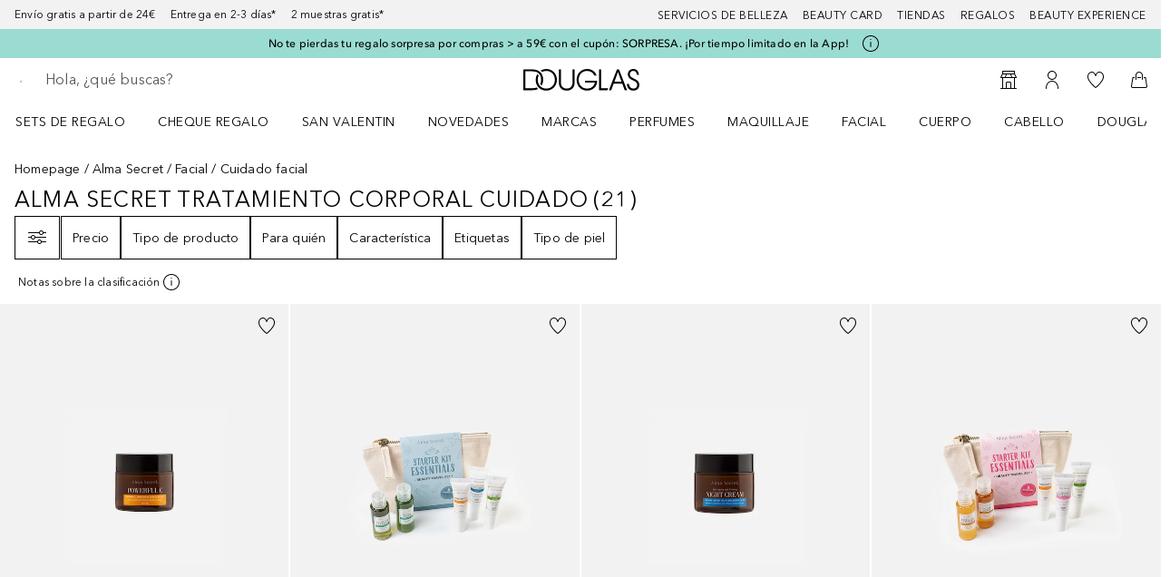

--- FILE ---
content_type: text/javascript; charset=utf-8
request_url: https://www.douglas.es/public/13692.c5bbd1f5ea1b1e12.js
body_size: 214802
content:
/*! For license information please see 13692.c5bbd1f5ea1b1e12.js.LICENSE.txt */
(self.webpackChunkdgl_gui=self.webpackChunkdgl_gui||[]).push([[13692],{58132:(e,t,n)=>{function r(e,t){(null==t||t>e.length)&&(t=e.length);for(var n=0,r=Array(t);n<t;n++)r[n]=e[n];return r}n.d(t,{A:()=>r})},76402:(e,t,n)=>{function r(e){if(void 0===e)throw new ReferenceError("this hasn't been initialised - super() hasn't been called");return e}n.d(t,{A:()=>r})},92744:(e,t,n)=>{function r(e,t){if(!(e instanceof t))throw new TypeError("Cannot call a class as a function")}n.d(t,{A:()=>r})},65654:(e,t,n)=>{n.d(t,{A:()=>o});var r=n(13939);function i(e,t){for(var n=0;n<t.length;n++){var i=t[n];i.enumerable=i.enumerable||!1,i.configurable=!0,"value"in i&&(i.writable=!0),Object.defineProperty(e,(0,r.A)(i.key),i)}}function o(e,t,n){return t&&i(e.prototype,t),n&&i(e,n),Object.defineProperty(e,"prototype",{writable:!1}),e}},68111:(e,t,n)=>{function r(e){return r=Object.setPrototypeOf?Object.getPrototypeOf.bind():function(e){return e.__proto__||Object.getPrototypeOf(e)},r(e)}function i(){try{var e=!Boolean.prototype.valueOf.call(Reflect.construct(Boolean,[],function(){}))}catch(e){}return(i=function(){return!!e})()}n.d(t,{A:()=>s});var o=n(94833),a=n(76402);function s(e){var t=i();return function(){var n,i=r(e);if(t){var s=r(this).constructor;n=Reflect.construct(i,arguments,s)}else n=i.apply(this,arguments);return function(e,t){if(t&&("object"==(0,o.A)(t)||"function"==typeof t))return t;if(void 0!==t)throw new TypeError("Derived constructors may only return object or undefined");return(0,a.A)(e)}(this,n)}}},92594:(e,t,n)=>{n.d(t,{A:()=>i});var r=n(13939);function i(e,t,n){return(t=(0,r.A)(t))in e?Object.defineProperty(e,t,{value:n,enumerable:!0,configurable:!0,writable:!0}):e[t]=n,e}},23647:(e,t,n)=>{function r(){return r=Object.assign?Object.assign.bind():function(e){for(var t=1;t<arguments.length;t++){var n=arguments[t];for(var r in n)({}).hasOwnProperty.call(n,r)&&(e[r]=n[r])}return e},r.apply(null,arguments)}n.d(t,{A:()=>r})},48664:(e,t,n)=>{n.d(t,{A:()=>i});var r=n(41415);function i(e,t){if("function"!=typeof t&&null!==t)throw new TypeError("Super expression must either be null or a function");e.prototype=Object.create(t&&t.prototype,{constructor:{value:e,writable:!0,configurable:!0}}),Object.defineProperty(e,"prototype",{writable:!1}),t&&(0,r.A)(e,t)}},78412:(e,t,n)=>{n.d(t,{A:()=>i});var r=n(41415);function i(e,t){e.prototype=Object.create(t.prototype),e.prototype.constructor=e,(0,r.A)(e,t)}},42564:(e,t,n)=>{n.d(t,{A:()=>o});var r=n(92594);function i(e,t){var n=Object.keys(e);if(Object.getOwnPropertySymbols){var r=Object.getOwnPropertySymbols(e);t&&(r=r.filter(function(t){return Object.getOwnPropertyDescriptor(e,t).enumerable})),n.push.apply(n,r)}return n}function o(e){for(var t=1;t<arguments.length;t++){var n=null!=arguments[t]?arguments[t]:{};t%2?i(Object(n),!0).forEach(function(t){(0,r.A)(e,t,n[t])}):Object.getOwnPropertyDescriptors?Object.defineProperties(e,Object.getOwnPropertyDescriptors(n)):i(Object(n)).forEach(function(t){Object.defineProperty(e,t,Object.getOwnPropertyDescriptor(n,t))})}return e}},70482:(e,t,n)=>{n.d(t,{A:()=>i});var r=n(40486);function i(e,t){if(null==e)return{};var n,i,o=(0,r.A)(e,t);if(Object.getOwnPropertySymbols){var a=Object.getOwnPropertySymbols(e);for(i=0;i<a.length;i++)n=a[i],-1===t.indexOf(n)&&{}.propertyIsEnumerable.call(e,n)&&(o[n]=e[n])}return o}},40486:(e,t,n)=>{function r(e,t){if(null==e)return{};var n={};for(var r in e)if({}.hasOwnProperty.call(e,r)){if(-1!==t.indexOf(r))continue;n[r]=e[r]}return n}n.d(t,{A:()=>r})},41415:(e,t,n)=>{function r(e,t){return r=Object.setPrototypeOf?Object.setPrototypeOf.bind():function(e,t){return e.__proto__=t,e},r(e,t)}n.d(t,{A:()=>r})},36698:(e,t,n)=>{n.d(t,{A:()=>i});var r=n(409);function i(e,t){return function(e){if(Array.isArray(e))return e}(e)||function(e,t){var n=null==e?null:"undefined"!=typeof Symbol&&e[Symbol.iterator]||e["@@iterator"];if(null!=n){var r,i,o,a,s=[],u=!0,c=!1;try{if(o=(n=n.call(e)).next,0===t){if(Object(n)!==n)return;u=!1}else for(;!(u=(r=o.call(n)).done)&&(s.push(r.value),s.length!==t);u=!0);}catch(e){c=!0,i=e}finally{try{if(!u&&null!=n.return&&(a=n.return(),Object(a)!==a))return}finally{if(c)throw i}}return s}}(e,t)||(0,r.A)(e,t)||function(){throw new TypeError("Invalid attempt to destructure non-iterable instance.\nIn order to be iterable, non-array objects must have a [Symbol.iterator]() method.")}()}},5363:(e,t,n)=>{n.d(t,{A:()=>o});var r=n(58132);var i=n(409);function o(e){return function(e){if(Array.isArray(e))return(0,r.A)(e)}(e)||function(e){if("undefined"!=typeof Symbol&&null!=e[Symbol.iterator]||null!=e["@@iterator"])return Array.from(e)}(e)||(0,i.A)(e)||function(){throw new TypeError("Invalid attempt to spread non-iterable instance.\nIn order to be iterable, non-array objects must have a [Symbol.iterator]() method.")}()}},13939:(e,t,n)=>{n.d(t,{A:()=>i});var r=n(94833);function i(e){var t=function(e,t){if("object"!=(0,r.A)(e)||!e)return e;var n=e[Symbol.toPrimitive];if(void 0!==n){var i=n.call(e,t||"default");if("object"!=(0,r.A)(i))return i;throw new TypeError("@@toPrimitive must return a primitive value.")}return("string"===t?String:Number)(e)}(e,"string");return"symbol"==(0,r.A)(t)?t:t+""}},94833:(e,t,n)=>{function r(e){return r="function"==typeof Symbol&&"symbol"==typeof Symbol.iterator?function(e){return typeof e}:function(e){return e&&"function"==typeof Symbol&&e.constructor===Symbol&&e!==Symbol.prototype?"symbol":typeof e},r(e)}n.d(t,{A:()=>r})},409:(e,t,n)=>{n.d(t,{A:()=>i});var r=n(58132);function i(e,t){if(e){if("string"==typeof e)return(0,r.A)(e,t);var n={}.toString.call(e).slice(8,-1);return"Object"===n&&e.constructor&&(n=e.constructor.name),"Map"===n||"Set"===n?Array.from(e):"Arguments"===n||/^(?:Ui|I)nt(?:8|16|32)(?:Clamped)?Array$/.test(n)?(0,r.A)(e,t):void 0}}},27431:(e,t,n)=>{const r=n(18832),i=n(93633),o={};t.selection=function(e,n,r){const i=t.selections(e,n,r);return i.length?i[0]:""},t.selections=function(e,t,n){return r.assert(!t||Array.isArray(t),"Preferences must be an array"),o.parse(e||"",t,n)},o.parse=function(e,t,n){const r=e.replace(/[ \t]/g,""),a=new Map;if(t){let e=0;for(const r of t){const t=r.toLowerCase();if(a.set(t,{orig:r,pos:e++}),n.prefixMatch){const n=t.split("-");for(;n.pop(),n.length>0;){const t=n.join("-");a.has(t)||a.set(t,{orig:r,pos:e++})}}}}const s=r.split(","),u=[],c=new Set;for(let o=0;o<s.length;++o){const e=s[o];if(!e)continue;const r=e.split(";");if(r.length>2)throw i.badRequest(`Invalid ${n.type} header`);let l=r[0].toLowerCase();if(!l)throw i.badRequest(`Invalid ${n.type} header`);n.equivalents?.has(l)&&(l=n.equivalents.get(l));const d={token:l,pos:o,q:1};if(t&&a.has(l)&&(d.pref=a.get(l).pos),c.add(d.token),2===r.length){const e=r[1],[t,o]=e.split("=");if(!o||"q"!==t&&"Q"!==t)throw i.badRequest(`Invalid ${n.type} header`);const a=parseFloat(o);if(0===a)continue;Number.isFinite(a)&&a<=1&&a>=.001&&(d.q=a)}u.push(d)}u.sort(o.sort);const l=u.map(e=>e.token);if(n.default&&!c.has(n.default)&&l.push(n.default),!t?.length)return l;const d=[];for(const i of l)if("*"===i)for(const[e,t]of a)c.has(e)||d.push(t.orig);else{const e=i.toLowerCase();a.has(e)&&d.push(a.get(e).orig)}return d},o.sort=function(e,t){return t.q!==e.q?t.q-e.q:t.pref!==e.pref?void 0===e.pref?1:void 0===t.pref?-1:e.pref-t.pref:e.pos-t.pos}},50480:(e,t,n)=>{const r=n(27431),i=n(39432),o={options:{charset:{type:"accept-charset"},encoding:{type:"accept-encoding",default:"identity",equivalents:new Map([["x-compress","compress"],["x-gzip","gzip"]])},language:{type:"accept-language",prefixMatch:!0}}};for(const a in o.options)t[a]=(e,t)=>r.selection(e,t,o.options[a]),t[`${a}s`]=(e,t)=>r.selections(e,t,o.options[a]);t.mediaType=(e,t)=>i.selection(e,t),t.mediaTypes=(e,t)=>i.selections(e,t),t.parseAll=function(e){return{charsets:t.charsets(e["accept-charset"]),encodings:t.encodings(e["accept-encoding"]),languages:t.languages(e["accept-language"]),mediaTypes:t.mediaTypes(e.accept)}}},39432:(e,t,n)=>{const r=n(18832),i=n(93633),o={};t.selection=function(e,n){const r=t.selections(e,n);return r.length?r[0]:""},t.selections=function(e,t){return r.assert(!t||Array.isArray(t),"Preferences must be an array"),o.parse(e,t)},o.validMediaRx=/^(?:\*\/\*)|(?:[\w\!#\$%&'\*\+\-\.\^`\|~]+\/\*)|(?:[\w\!#\$%&'\*\+\-\.\^`\|~]+\/[\w\!#\$%&'\*\+\-\.\^`\|~]+)$/,o.parse=function(e,t){const{header:n,quoted:r}=o.normalize(e),a=n.split(","),s=[],u={};for(let c=0;c<a.length;++c){const e=a[c];if(!e)continue;const t=e.split(";"),n=t.shift().toLowerCase();if(!o.validMediaRx.test(n))continue;const l={token:n,params:{},exts:{},pos:c};let d="params";for(const o of t){const e=o.split("=");if(2!==e.length||!e[1])throw i.badRequest("Invalid accept header");const t=e[0];let n=e[1];"q"===t||"Q"===t?(d="exts",n=parseFloat(n),(!Number.isFinite(n)||n>1||n<.001&&0!==n)&&(n=1),l.q=n):('"'===n[0]&&(n=`"${r[n]}"`),l[d][e[0]]=n)}const f=Object.keys(l.params);l.original=[""].concat(f.map(e=>`${e}=${l.params[e]}`)).join(";"),l.specificity=f.length,void 0===l.q&&(l.q=1);const p=l.token.split("/");l.type=p[0],l.subtype=p[1],u[l.token]=l,l.q&&s.push(l)}return s.sort(o.sort),o.preferences(u,s,t)},o.normalize=function(e){const t={header:e=e||"*/*",quoted:{}};if(e.includes('"')){let n=0;t.header=e.replace(/="([^"]*)"/g,(e,r)=>{const i='"'+ ++n;return t.quoted[i]=r,"="+i})}return t.header=t.header.replace(/[ \t]/g,""),t},o.sort=function(e,t){return t.q!==e.q?t.q-e.q:e.type!==t.type?o.innerSort(e,t,"type"):e.subtype!==t.subtype?o.innerSort(e,t,"subtype"):e.specificity!==t.specificity?t.specificity-e.specificity:e.pos-t.pos},o.innerSort=function(e,t,n){return"*"===e[n]?1:"*"===t[n]||e[n]<t[n]?-1:1},o.preferences=function(e,t,n){if(!n?.length)return t.map(e=>e.token+e.original);const i=Object.create(null),o=Object.create(null);let a=!1;for(const u of n){const e=u.toLowerCase();o[e]=u;const t=e.split("/"),n=t[0],s=t[1];"*"!==n?(i[n]=i[n]??Object.create(null),i[n][s]=u):(r.assert("*"===s,"Invalid media type preference contains wildcard type with a subtype"),a=!0)}const s=[];for(const r of t){const t=r.token,{type:n,subtype:u}=e[t],c=i[n];if("*"!==n)if(a)s.push((o[t]||t)+r.original);else{if("*"!==u){const e=o[t];(e||c&&c["*"])&&s.push((e||t)+r.original);continue}if(c)for(const t of Object.keys(c))e[`${n}/${t}`]||s.push(c[t])}else{for(const t of Object.keys(o))e[t]||s.push(o[t]);a&&s.push("*/*")}}return s}},93633:(e,t,n)=>{const r=n(18832),i={codes:new Map([[100,"Continue"],[101,"Switching Protocols"],[102,"Processing"],[200,"OK"],[201,"Created"],[202,"Accepted"],[203,"Non-Authoritative Information"],[204,"No Content"],[205,"Reset Content"],[206,"Partial Content"],[207,"Multi-Status"],[300,"Multiple Choices"],[301,"Moved Permanently"],[302,"Moved Temporarily"],[303,"See Other"],[304,"Not Modified"],[305,"Use Proxy"],[307,"Temporary Redirect"],[400,"Bad Request"],[401,"Unauthorized"],[402,"Payment Required"],[403,"Forbidden"],[404,"Not Found"],[405,"Method Not Allowed"],[406,"Not Acceptable"],[407,"Proxy Authentication Required"],[408,"Request Time-out"],[409,"Conflict"],[410,"Gone"],[411,"Length Required"],[412,"Precondition Failed"],[413,"Request Entity Too Large"],[414,"Request-URI Too Large"],[415,"Unsupported Media Type"],[416,"Requested Range Not Satisfiable"],[417,"Expectation Failed"],[418,"I'm a teapot"],[422,"Unprocessable Entity"],[423,"Locked"],[424,"Failed Dependency"],[425,"Too Early"],[426,"Upgrade Required"],[428,"Precondition Required"],[429,"Too Many Requests"],[431,"Request Header Fields Too Large"],[451,"Unavailable For Legal Reasons"],[500,"Internal Server Error"],[501,"Not Implemented"],[502,"Bad Gateway"],[503,"Service Unavailable"],[504,"Gateway Time-out"],[505,"HTTP Version Not Supported"],[506,"Variant Also Negotiates"],[507,"Insufficient Storage"],[509,"Bandwidth Limit Exceeded"],[510,"Not Extended"],[511,"Network Authentication Required"]])};t.Boom=class extends Error{constructor(e,n={}){if(e instanceof Error)return t.boomify(r.clone(e),n);const{statusCode:o=500,data:a=null,ctor:s=t.Boom}=n,u=new Error(e||void 0);Error.captureStackTrace(u,s),u.data=a;const c=i.initialize(u,o);return Object.defineProperty(c,"typeof",{value:s}),n.decorate&&Object.assign(c,n.decorate),c}static[Symbol.hasInstance](e){return this===t.Boom?t.isBoom(e):this.prototype.isPrototypeOf(e)}},t.isBoom=function(e,t){return e instanceof Error&&!!e.isBoom&&(!t||e.output.statusCode===t)},t.boomify=function(e,t){return r.assert(e instanceof Error,"Cannot wrap non-Error object"),void 0!==(t=t||{}).data&&(e.data=t.data),t.decorate&&Object.assign(e,t.decorate),e.isBoom?!1===t.override||!t.statusCode&&!t.message?e:i.initialize(e,t.statusCode??e.output.statusCode,t.message):i.initialize(e,t.statusCode??500,t.message)},t.badRequest=function(e,n){return new t.Boom(e,{statusCode:400,data:n,ctor:t.badRequest})},t.unauthorized=function(e,n,i){const o=new t.Boom(e,{statusCode:401,ctor:t.unauthorized});if(!n)return o;if("string"!==typeof n)return o.output.headers["WWW-Authenticate"]=n.join(", "),o;let a=`${n}`;return(i||e)&&(o.output.payload.attributes={}),i&&("string"===typeof i?(a+=" "+r.escapeHeaderAttribute(i),o.output.payload.attributes=i):a+=" "+Object.keys(i).map(e=>{const t=i[e]??"";return o.output.payload.attributes[e]=t,`${e}="${r.escapeHeaderAttribute(t.toString())}"`}).join(", ")),e?(i&&(a+=","),a+=` error="${r.escapeHeaderAttribute(e)}"`,o.output.payload.attributes.error=e):o.isMissing=!0,o.output.headers["WWW-Authenticate"]=a,o},t.paymentRequired=function(e,n){return new t.Boom(e,{statusCode:402,data:n,ctor:t.paymentRequired})},t.forbidden=function(e,n){return new t.Boom(e,{statusCode:403,data:n,ctor:t.forbidden})},t.notFound=function(e,n){return new t.Boom(e,{statusCode:404,data:n,ctor:t.notFound})},t.methodNotAllowed=function(e,n,r){const i=new t.Boom(e,{statusCode:405,data:n,ctor:t.methodNotAllowed});return"string"===typeof r&&(r=[r]),Array.isArray(r)&&(i.output.headers.Allow=r.join(", ")),i},t.notAcceptable=function(e,n){return new t.Boom(e,{statusCode:406,data:n,ctor:t.notAcceptable})},t.proxyAuthRequired=function(e,n){return new t.Boom(e,{statusCode:407,data:n,ctor:t.proxyAuthRequired})},t.clientTimeout=function(e,n){return new t.Boom(e,{statusCode:408,data:n,ctor:t.clientTimeout})},t.conflict=function(e,n){return new t.Boom(e,{statusCode:409,data:n,ctor:t.conflict})},t.resourceGone=function(e,n){return new t.Boom(e,{statusCode:410,data:n,ctor:t.resourceGone})},t.lengthRequired=function(e,n){return new t.Boom(e,{statusCode:411,data:n,ctor:t.lengthRequired})},t.preconditionFailed=function(e,n){return new t.Boom(e,{statusCode:412,data:n,ctor:t.preconditionFailed})},t.entityTooLarge=function(e,n){return new t.Boom(e,{statusCode:413,data:n,ctor:t.entityTooLarge})},t.uriTooLong=function(e,n){return new t.Boom(e,{statusCode:414,data:n,ctor:t.uriTooLong})},t.unsupportedMediaType=function(e,n){return new t.Boom(e,{statusCode:415,data:n,ctor:t.unsupportedMediaType})},t.rangeNotSatisfiable=function(e,n){return new t.Boom(e,{statusCode:416,data:n,ctor:t.rangeNotSatisfiable})},t.expectationFailed=function(e,n){return new t.Boom(e,{statusCode:417,data:n,ctor:t.expectationFailed})},t.teapot=function(e,n){return new t.Boom(e,{statusCode:418,data:n,ctor:t.teapot})},t.badData=function(e,n){return new t.Boom(e,{statusCode:422,data:n,ctor:t.badData})},t.locked=function(e,n){return new t.Boom(e,{statusCode:423,data:n,ctor:t.locked})},t.failedDependency=function(e,n){return new t.Boom(e,{statusCode:424,data:n,ctor:t.failedDependency})},t.tooEarly=function(e,n){return new t.Boom(e,{statusCode:425,data:n,ctor:t.tooEarly})},t.preconditionRequired=function(e,n){return new t.Boom(e,{statusCode:428,data:n,ctor:t.preconditionRequired})},t.tooManyRequests=function(e,n){return new t.Boom(e,{statusCode:429,data:n,ctor:t.tooManyRequests})},t.illegal=function(e,n){return new t.Boom(e,{statusCode:451,data:n,ctor:t.illegal})},t.internal=function(e,n,r=500){return i.serverError(e,n,r,t.internal)},t.notImplemented=function(e,n){return i.serverError(e,n,501,t.notImplemented)},t.badGateway=function(e,n){return i.serverError(e,n,502,t.badGateway)},t.serverUnavailable=function(e,n){return i.serverError(e,n,503,t.serverUnavailable)},t.gatewayTimeout=function(e,n){return i.serverError(e,n,504,t.gatewayTimeout)},t.badImplementation=function(e,n){const r=i.serverError(e,n,500,t.badImplementation);return r.isDeveloperError=!0,r},i.initialize=function(e,t,n){const o=parseInt(t,10);if(r.assert(!isNaN(o)&&o>=400,"First argument must be a number (400+):",t),e.isBoom=!0,e.isServer=o>=500,e.hasOwnProperty("data")||(e.data=null),e.output={statusCode:o,payload:{},headers:{}},Object.defineProperty(e,"reformat",{value:i.reformat,configurable:!0}),n||e.message||(e.reformat(),n=e.output.payload.error),n){const t=Object.getOwnPropertyDescriptor(e,"message")||Object.getOwnPropertyDescriptor(Object.getPrototypeOf(e),"message");r.assert(!t||t.configurable&&!t.get,"The error is not compatible with boom"),e.message=n+(e.message?": "+e.message:""),e.output.payload.message=e.message}return e.reformat(),e},i.reformat=function(e=!1){this.output.payload.statusCode=this.output.statusCode,this.output.payload.error=i.codes.get(this.output.statusCode)||"Unknown",500===this.output.statusCode&&!0!==e?this.output.payload.message="An internal server error occurred":this.message&&(this.output.payload.message=this.message)},i.serverError=function(e,n,r,i){return n instanceof Error&&!n.isBoom?t.boomify(n,{statusCode:r,message:e}):new t.Boom(e,{statusCode:r,data:n,ctor:i})}},93447:(e,t,n)=>{const r=n(54704),i=n(30557),o=n(40780),a=n(65911),s={};e.exports=function(e,t,n={}){if(r(e&&"object"===typeof e,"Invalid defaults value: must be an object"),r(!t||!0===t||"object"===typeof t,"Invalid source value: must be true, falsy or an object"),r("object"===typeof n,"Invalid options: must be an object"),!t)return null;if(n.shallow)return s.applyToDefaultsWithShallow(e,t,n);const a=i(e);if(!0===t)return a;const u=void 0!==n.nullOverride&&n.nullOverride;return o(a,t,{nullOverride:u,mergeArrays:!1})},s.applyToDefaultsWithShallow=function(e,t,n){const u=n.shallow;r(Array.isArray(u),"Invalid keys");const c=new Map,l=!0===t?null:new Set;for(let r of u){r=Array.isArray(r)?r:r.split(".");const n=a(e,r);n&&"object"===typeof n?c.set(n,l&&a(t,r)||n):l&&l.add(r)}const d=i(e,{},c);if(!l)return d;for(const r of l)s.reachCopy(d,t,r);const f=void 0!==n.nullOverride&&n.nullOverride;return o(d,t,{nullOverride:f,mergeArrays:!1})},s.reachCopy=function(e,t,n){for(const o of n){if(!(o in t))return;const e=t[o];if("object"!==typeof e||null===e)return;t=e}const r=t;let i=e;for(let o=0;o<n.length-1;++o){const e=n[o];"object"!==typeof i[e]&&(i[e]={}),i=i[e]}i[n[n.length-1]]=r}},54704:(e,t,n)=>{const r=n(77344),i=n(15741),o=e.exports=function(e,...t){if(e)return;if(1===t.length&&t[0]instanceof Error)throw t[0];const n=t.filter(e=>""!==e).map(e=>"string"===typeof e?e:e instanceof Error?e.message:i(e));throw new r(n.join(" "),o)}},77344:e=>{e.exports=class extends Error{name="AssertError";constructor(e,t){super(e||"Unknown error"),"function"===typeof Error.captureStackTrace&&Error.captureStackTrace(this,t)}}},87338:(e,t,n)=>{var r=n(68558);const i={};e.exports=i.Bench=class{constructor(){this.ts=0,this.reset()}reset(){this.ts=i.Bench.now()}elapsed(){return i.Bench.now()-this.ts}static now(){const e=r.hrtime();return 1e3*e[0]+e[1]/1e6}}},46557:(e,t,n)=>{const r=n(44744);e.exports=function(){return new Promise(r)}},30557:(e,t,n)=>{var r=n(84686).hp;const i=n(65911),o=n(10133),a=n(30441),s={needsProtoHack:new Set([o.set,o.map,o.weakSet,o.weakMap]),structuredCloneExists:"function"===typeof structuredClone};e.exports=s.clone=function(e,t={},n=null){if("object"!==typeof e||null===e)return e;let i=s.clone,u=n;if(t.shallow){if(!0!==t.shallow)return s.cloneWithShallow(e,t);i=e=>e}else if(u){const t=u.get(e);if(t)return t}else u=new Map;const c=o.getInternalProto(e);switch(c){case o.buffer:return r?.from(e);case o.date:return new Date(e.getTime());case o.regex:case o.url:return new c.constructor(e)}const l=s.base(e,c,t);if(l===e)return e;if(u&&u.set(e,l),c===o.set)for(const r of e)l.add(i(r,t,u));else if(c===o.map)for(const[r,o]of e)l.set(r,i(o,t,u));const d=a.keys(e,t);for(const r of d){if("__proto__"===r)continue;if(c===o.array&&"length"===r){l.length=e.length;continue}if(s.structuredCloneExists&&c===o.error&&"stack"===r)continue;const n=Object.getOwnPropertyDescriptor(e,r);n?n.get||n.set?Object.defineProperty(l,r,n):n.enumerable?l[r]=i(e[r],t,u):Object.defineProperty(l,r,{enumerable:!1,writable:!0,configurable:!0,value:i(e[r],t,u)}):Object.defineProperty(l,r,{enumerable:!0,writable:!0,configurable:!0,value:i(e[r],t,u)})}return l},s.cloneWithShallow=function(e,t){const n=t.shallow;(t=Object.assign({},t)).shallow=!1;const r=new Map;for(const o of n){const t=i(e,o);"object"!==typeof t&&"function"!==typeof t||r.set(t,t)}return s.clone(e,t,r)},s.base=function(e,t,n){if(!1===n.prototype)return s.needsProtoHack.has(t)?new t.constructor:t===o.array?[]:{};const r=Object.getPrototypeOf(e);if(r&&r.isImmutable)return e;if(t===o.array){const e=[];return r!==t&&Object.setPrototypeOf(e,r),e}if(t===o.error&&s.structuredCloneExists&&(r===t||Error.isPrototypeOf(r.constructor))){const t=structuredClone(e);return Object.getPrototypeOf(t)!==r&&Object.setPrototypeOf(t,r),t}if(s.needsProtoHack.has(t)){const e=new r.constructor;return r!==t&&Object.setPrototypeOf(e,r),e}return Object.create(r)}},83656:(e,t,n)=>{const r=n(54704),i=n(47694),o=n(4874),a=n(30441),s={};e.exports=function(e,t,n={}){return"object"!==typeof t&&(t=[t]),r(!Array.isArray(t)||t.length,"Values array cannot be empty"),"string"===typeof e?s.string(e,t,n):Array.isArray(e)?s.array(e,t,n):(r("object"===typeof e,"Reference must be string or an object"),s.object(e,t,n))},s.array=function(e,t,n){if(Array.isArray(t)||(t=[t]),!e.length)return!1;if(n.only&&n.once&&e.length!==t.length)return!1;let r;const i=new Map;for(const a of t)if(n.deep&&a&&"object"===typeof a){r=r??s.compare(n);let e=!1;for(const[t,n]of i.entries())if(r(t,a)){++n.allowed,e=!0;break}e||i.set(a,{allowed:1,hits:0})}else{const e=i.get(a);e?++e.allowed:i.set(a,{allowed:1,hits:0})}let o=0;for(const a of e){let e;if(n.deep&&a&&"object"===typeof a){r=r??s.compare(n);for(const[t,n]of i.entries())if(r(t,a)){e=n;break}}else e=i.get(a);if(e&&(++e.hits,++o,n.once&&e.hits>e.allowed))return!1}if(n.only&&o!==e.length)return!1;for(const a of i.values())if(a.hits!==a.allowed&&a.hits<a.allowed&&!n.part)return!1;return!!o},s.object=function(e,t,n){r(void 0===n.once,"Cannot use option once with object");const i=a.keys(e,n);if(!i.length)return!1;if(Array.isArray(t))return s.array(i,t,n);const o=Object.getOwnPropertySymbols(t).filter(e=>t.propertyIsEnumerable(e)),u=[...Object.keys(t),...o],c=s.compare(n),l=new Set(u);for(const r of i)if(l.has(r)){if(!c(t[r],e[r]))return!1;l.delete(r)}else if(n.only)return!1;return!l.size||!!n.part&&l.size<u.length},s.string=function(e,t,n){if(""===e)return 1===t.length&&""===t[0]||!n.once&&!t.some(e=>""!==e);const i=new Map,a=[];for(const l of t)if(r("string"===typeof l,"Cannot compare string reference to non-string value"),l){const e=i.get(l);e?++e.allowed:(i.set(l,{allowed:1,hits:0}),a.push(o(l)))}else if(n.once||n.only)return!1;if(!a.length)return!0;const s=new RegExp(`(${a.join("|")})`,"g"),u=e.replace(s,(e,t)=>(++i.get(t).hits,""));if(n.only&&u)return!1;let c=!1;for(const r of i.values())if(r.hits&&(c=!0),r.hits!==r.allowed){if(r.hits<r.allowed&&!n.part)return!1;if(n.once)return!1}return!!c},s.compare=function(e){if(!e.deep)return s.shallow;const t=void 0!==e.only,n=void 0!==e.part,r={prototype:t?e.only:!!n&&!e.part,part:t?!e.only:!!n&&e.part};return(e,t)=>i(e,t,r)},s.shallow=function(e,t){return e===t}},47694:(e,t,n)=>{var r=n(84686).hp;const i=n(10133),o={mismatched:null};e.exports=function(e,t,n){return n=Object.assign({prototype:!0},n),!!o.isDeepEqual(e,t,n,[])},o.isDeepEqual=function(e,t,n,a){if(e===t)return 0!==e||1/e===1/t;const s=typeof e;if(s!==typeof t)return!1;if(null===e||null===t)return!1;if("function"===s){if(!n.deepFunction||e.toString()!==t.toString())return!1}else if("object"!==s)return e!==e&&t!==t;const u=o.getSharedType(e,t,!!n.prototype);switch(u){case i.buffer:return r&&r.prototype.equals.call(e,t);case i.promise:return e===t;case i.regex:case i.url:return e.toString()===t.toString();case o.mismatched:return!1}for(let r=a.length-1;r>=0;--r)if(a[r].isSame(e,t))return!0;a.push(new o.SeenEntry(e,t));try{return!!o.isDeepEqualObj(u,e,t,n,a)}finally{a.pop()}},o.getSharedType=function(e,t,n){if(n)return Object.getPrototypeOf(e)!==Object.getPrototypeOf(t)?o.mismatched:i.getInternalProto(e);const r=i.getInternalProto(e);return r!==i.getInternalProto(t)?o.mismatched:r},o.valueOf=function(e){const t=e.valueOf;if(void 0===t)return e;try{return t.call(e)}catch(n){return n}},o.hasOwnEnumerableProperty=function(e,t){return Object.prototype.propertyIsEnumerable.call(e,t)},o.isSetSimpleEqual=function(e,t){for(const n of Set.prototype.values.call(e))if(!Set.prototype.has.call(t,n))return!1;return!0},o.isDeepEqualObj=function(e,t,n,r,a){const{isDeepEqual:s,valueOf:u,hasOwnEnumerableProperty:c}=o,{keys:l,getOwnPropertySymbols:d}=Object;if(e===i.array){if(!r.part){if(t.length!==n.length)return!1;for(let e=0;e<t.length;++e)if(!s(t[e],n[e],r,a))return!1;return!0}for(const e of t)for(const t of n)if(s(e,t,r,a))return!0}else if(e===i.set){if(t.size!==n.size)return!1;if(!o.isSetSimpleEqual(t,n)){const e=new Set(Set.prototype.values.call(n));for(const n of Set.prototype.values.call(t)){if(e.delete(n))continue;let t=!1;for(const i of e)if(s(n,i,r,a)){e.delete(i),t=!0;break}if(!t)return!1}}}else if(e===i.map){if(t.size!==n.size)return!1;for(const[e,i]of Map.prototype.entries.call(t)){if(void 0===i&&!Map.prototype.has.call(n,e))return!1;if(!s(i,Map.prototype.get.call(n,e),r,a))return!1}}else if(e===i.error&&(t.name!==n.name||t.message!==n.message))return!1;const f=u(t),p=u(n);if((t!==f||n!==p)&&!s(f,p,r,a))return!1;const h=l(t);if(!r.part&&h.length!==l(n).length&&!r.skip)return!1;let m=0;for(const i of h)if(r.skip&&r.skip.includes(i))void 0===n[i]&&++m;else{if(!c(n,i))return!1;if(!s(t[i],n[i],r,a))return!1}if(!r.part&&h.length-m!==l(n).length)return!1;if(!1!==r.symbols){const e=d(t),i=new Set(d(n));for(const o of e){if(!r.skip?.includes(o))if(c(t,o)){if(!c(n,o))return!1;if(!s(t[o],n[o],r,a))return!1}else if(c(n,o))return!1;i.delete(o)}for(const t of i)if(c(n,t))return!1}return!0},o.SeenEntry=class{constructor(e,t){this.obj=e,this.ref=t}isSame(e,t){return this.obj===e&&this.ref===t}}},73110:(e,t,n)=>{const r=n(54704);e.exports=function(e){return r(/^[ \w\!#\$%&'\(\)\*\+,\-\.\/\:;<\=>\?@\[\]\^`\{\|\}~\"\\]*$/.test(e),"Bad attribute value ("+e+")"),e.replace(/\\/g,"\\\\").replace(/\"/g,'\\"')}},72760:e=>{const t={};e.exports=function(e){if(!e)return"";let n="";for(let r=0;r<e.length;++r){const i=e.charCodeAt(r);t.isSafe(i)?n+=e[r]:n+=t.escapeHtmlChar(i)}return n},t.escapeHtmlChar=function(e){const n=t.namedHtml.get(e);if(n)return n;if(e>=256)return"&#"+e+";";return`&#x${e.toString(16).padStart(2,"0")};`},t.isSafe=function(e){return t.safeCharCodes.has(e)},t.namedHtml=new Map([[38,"&amp;"],[60,"&lt;"],[62,"&gt;"],[34,"&quot;"],[160,"&nbsp;"],[162,"&cent;"],[163,"&pound;"],[164,"&curren;"],[169,"&copy;"],[174,"&reg;"]]),t.safeCharCodes=function(){const e=new Set;for(let t=32;t<123;++t)(t>=97||t>=65&&t<=90||t>=48&&t<=57||32===t||46===t||44===t||45===t||58===t||95===t)&&e.add(t);return e}()},46623:e=>{const t={};e.exports=function(e){return e?e.replace(/[<>&\u2028\u2029]/g,t.escape):""},t.escape=function(e){return t.replacements.get(e)},t.replacements=new Map([["<","\\u003c"],[">","\\u003e"],["&","\\u0026"],["\u2028","\\u2028"],["\u2029","\\u2029"]])},4874:e=>{e.exports=function(e){return e.replace(/[\^\$\.\*\+\-\?\=\!\:\|\\\/\(\)\[\]\{\}\,]/g,"\\$&")}},28218:e=>{const t={};e.exports=t.flatten=function(e,n){const r=n||[];for(const i of e)Array.isArray(i)?t.flatten(i,r):r.push(i);return r}},44744:e=>{e.exports=function(){}},18832:(e,t,n)=>{t.applyToDefaults=n(93447),t.assert=n(54704),t.AssertError=n(77344),t.Bench=n(87338),t.block=n(46557),t.clone=n(30557),t.contain=n(83656),t.deepEqual=n(47694),t.escapeHeaderAttribute=n(73110),t.escapeHtml=n(72760),t.escapeJson=n(46623),t.escapeRegex=n(4874),t.flatten=n(28218),t.ignore=n(44744),t.intersect=n(49377),t.isPromise=n(39285),t.merge=n(40780),t.once=n(53587),t.reach=n(65911),t.reachTemplate=n(79365),t.stringify=n(15741),t.wait=n(59343)},49377:e=>{const t={};e.exports=function(e,n,r={}){if(!e||!n)return r.first?null:[];const i=[],o=Array.isArray(e)?new Set(e):e,a=new Set;for(const s of n)if(t.has(o,s)&&!a.has(s)){if(r.first)return s;i.push(s),a.add(s)}return r.first?null:i},t.has=function(e,t){return"function"===typeof e.has?e.has(t):void 0!==e[t]}},39285:e=>{e.exports=function(e){return"function"===typeof e?.then}},40780:(e,t,n)=>{var r=n(84686).hp;const i=n(54704),o=n(30557),a=n(30441),s={};e.exports=s.merge=function(e,t,n){if(i(e&&"object"===typeof e,"Invalid target value: must be an object"),i(null===t||void 0===t||"object"===typeof t,"Invalid source value: must be null, undefined, or an object"),!t)return e;if(n=Object.assign({nullOverride:!0,mergeArrays:!0},n),Array.isArray(t)){i(Array.isArray(e),"Cannot merge array onto an object"),n.mergeArrays||(e.length=0);for(let r=0;r<t.length;++r)e.push(o(t[r],{symbols:n.symbols}));return e}const u=a.keys(t,n);for(let i=0;i<u.length;++i){const a=u[i];if("__proto__"===a||!Object.prototype.propertyIsEnumerable.call(t,a))continue;const c=t[a];if(c&&"object"===typeof c){if(e[a]===c)continue;!e[a]||"object"!==typeof e[a]||Array.isArray(e[a])!==Array.isArray(c)||c instanceof Date||r&&r.isBuffer(c)||c instanceof RegExp?e[a]=o(c,{symbols:n.symbols}):s.merge(e[a],c,n)}else(null!==c&&void 0!==c||n.nullOverride)&&(e[a]=c)}return e}},53587:e=>{const t=Symbol("wrapped");e.exports=function(e){if(e[t])return e;let n=!1;const r=function(...t){n||(n=!0,e(...t))};return r[t]=!0,r}},65911:(e,t,n)=>{const r=n(54704),i={};e.exports=function(e,t,n){if(!1===t||null===t||void 0===t)return e;"string"===typeof(n=n||{})&&(n={separator:n});const o=Array.isArray(t);r(!o||!n.separator,"Separator option is not valid for array-based chain");const a=o?t:t.split(n.separator||".");let s=e;for(let u=0;u<a.length;++u){let e=a[u];const o=n.iterables&&i.iterables(s);if(Array.isArray(s)||"set"===o){const t=Number(e);Number.isInteger(t)&&(e=t<0?s.length+t:t)}if(!s||"function"===typeof s&&!1===n.functions||!o&&void 0===s[e]){r(!n.strict||u+1===a.length,"Missing segment",e,"in reach path ",t),r("object"===typeof s||!0===n.functions||"function"!==typeof s,"Invalid segment",e,"in reach path ",t),s=n.default;break}s=o?"set"===o?[...s][e]:s.get(e):s[e]}return s},i.iterables=function(e){return e instanceof Set?"set":e instanceof Map?"map":void 0}},79365:(e,t,n)=>{const r=n(65911);e.exports=function(e,t,n){return t.replace(/{([^{}]+)}/g,(t,i)=>r(e,i,n)??"")}},15741:e=>{e.exports=function(...e){try{return JSON.stringify(...e)}catch(t){return"[Cannot display object: "+t.message+"]"}}},10133:(e,t,n)=>{var r=n(84686).hp;const i={};t=e.exports={array:Array.prototype,buffer:r&&r.prototype,date:Date.prototype,error:Error.prototype,generic:Object.prototype,map:Map.prototype,promise:Promise.prototype,regex:RegExp.prototype,set:Set.prototype,url:URL.prototype,weakMap:WeakMap.prototype,weakSet:WeakSet.prototype},i.typeMap=new Map([["[object Error]",t.error],["[object Map]",t.map],["[object Promise]",t.promise],["[object Set]",t.set],["[object URL]",t.url],["[object WeakMap]",t.weakMap],["[object WeakSet]",t.weakSet]]),t.getInternalProto=function(e){if(Array.isArray(e))return t.array;if(r&&e instanceof r)return t.buffer;if(e instanceof Date)return t.date;if(e instanceof RegExp)return t.regex;if(e instanceof Error)return t.error;const n=Object.prototype.toString.call(e);return i.typeMap.get(n)||t.generic}},30441:(e,t)=>{t.keys=function(e,t={}){return!1!==t.symbols?Reflect.ownKeys(e):Object.getOwnPropertyNames(e)}},59343:e=>{const t=2**31-1;e.exports=function(e,n,r){if("bigint"===typeof e&&(e=Number(e)),e>=Number.MAX_SAFE_INTEGER&&(e=1/0),"number"!==typeof e&&void 0!==e)throw new TypeError("Timeout must be a number or bigint");return new Promise(i=>{const o=r?r.setTimeout:setTimeout,a=()=>{const r=Math.min(e,t);e-=r,o(()=>e>0?a():i(n),r)};e!==1/0&&a()})}},34438:(e,t,n)=>{n.r(t),n.d(t,{default:()=>E,tippy:()=>r.Ay,useSingleton:()=>w});var r=n(69900),i=n(30758),o=n(8143);function a(e,t){if(null==e)return{};var n,r,i={},o=Object.keys(e);for(r=0;r<o.length;r++)n=o[r],t.indexOf(n)>=0||(i[n]=e[n]);return i}var s="undefined"!==typeof window&&"undefined"!==typeof document;function u(e,t){e&&("function"===typeof e&&e(t),{}.hasOwnProperty.call(e,"current")&&(e.current=t))}function c(){return s&&document.createElement("div")}function l(e,t){if(e===t)return!0;if("object"===typeof e&&null!=e&&"object"===typeof t&&null!=t){if(Object.keys(e).length!==Object.keys(t).length)return!1;for(var n in e){if(!t.hasOwnProperty(n))return!1;if(!l(e[n],t[n]))return!1}return!0}return!1}function d(e){var t=[];return e.forEach(function(e){t.find(function(t){return l(e,t)})||t.push(e)}),t}function f(e,t){var n,r;return Object.assign({},t,{popperOptions:Object.assign({},e.popperOptions,t.popperOptions,{modifiers:d([].concat((null==(n=e.popperOptions)?void 0:n.modifiers)||[],(null==(r=t.popperOptions)?void 0:r.modifiers)||[]))})})}var p=s?i.useLayoutEffect:i.useEffect;function h(e){var t=(0,i.useRef)();return t.current||(t.current="function"===typeof e?e():e),t.current}function m(e,t,n){n.split(/\s+/).forEach(function(n){n&&e.classList[t](n)})}var v={name:"className",defaultValue:"",fn:function(e){var t=e.popper.firstElementChild,n=function(){var t;return!!(null==(t=e.props.render)?void 0:t.$$tippy)};function r(){e.props.className&&!n()||m(t,"add",e.props.className)}return{onCreate:r,onBeforeUpdate:function(){n()&&m(t,"remove",e.props.className)},onAfterUpdate:r}}};function g(e){return function(t){var n=t.children,r=t.content,s=t.visible,l=t.singleton,d=t.render,m=t.reference,g=t.disabled,y=void 0!==g&&g,b=t.ignoreAttributes,w=void 0===b||b,E=(t.__source,t.__self,a(t,["children","content","visible","singleton","render","reference","disabled","ignoreAttributes","__source","__self"])),S=void 0!==s,x=void 0!==l,T=(0,i.useState)(!1),C=T[0],_=T[1],k=(0,i.useState)({}),A=k[0],O=k[1],P=(0,i.useState)(),M=P[0],I=P[1],j=h(function(){return{container:c(),renders:1}}),N=Object.assign({ignoreAttributes:w},E,{content:j.container});S&&(N.trigger="manual",N.hideOnClick=!1),x&&(y=!0);var R=N,D=N.plugins||[];d&&(R=Object.assign({},N,{plugins:x&&null!=l.data?[].concat(D,[{fn:function(){return{onTrigger:function(e,t){var n=l.data.children.find(function(e){return e.instance.reference===t.currentTarget});e.state.$$activeSingletonInstance=n.instance,I(n.content)}}}}]):D,render:function(){return{popper:j.container}}}));var L=[m].concat(n?[n.type]:[]);return p(function(){var t=m;m&&m.hasOwnProperty("current")&&(t=m.current);var n=e(t||j.ref||c(),Object.assign({},R,{plugins:[v].concat(N.plugins||[])}));return j.instance=n,y&&n.disable(),s&&n.show(),x&&l.hook({instance:n,content:r,props:R,setSingletonContent:I}),_(!0),function(){n.destroy(),null==l||l.cleanup(n)}},L),p(function(){var e;if(1!==j.renders){var t=j.instance;t.setProps(f(t.props,R)),null==(e=t.popperInstance)||e.forceUpdate(),y?t.disable():t.enable(),S&&(s?t.show():t.hide()),x&&l.hook({instance:t,content:r,props:R,setSingletonContent:I})}else j.renders++}),p(function(){var e;if(d){var t=j.instance;t.setProps({popperOptions:Object.assign({},t.props.popperOptions,{modifiers:[].concat(((null==(e=t.props.popperOptions)?void 0:e.modifiers)||[]).filter(function(e){return"$$tippyReact"!==e.name}),[{name:"$$tippyReact",enabled:!0,phase:"beforeWrite",requires:["computeStyles"],fn:function(e){var t,n=e.state,r=null==(t=n.modifiersData)?void 0:t.hide;A.placement===n.placement&&A.referenceHidden===(null==r?void 0:r.isReferenceHidden)&&A.escaped===(null==r?void 0:r.hasPopperEscaped)||O({placement:n.placement,referenceHidden:null==r?void 0:r.isReferenceHidden,escaped:null==r?void 0:r.hasPopperEscaped}),n.attributes.popper={}}}])})})}},[A.placement,A.referenceHidden,A.escaped].concat(L)),i.createElement(i.Fragment,null,n?(0,i.cloneElement)(n,{ref:function(e){j.ref=e,u(n.ref,e)}}):null,C&&(0,o.createPortal)(d?d(function(e){var t={"data-placement":e.placement};return e.referenceHidden&&(t["data-reference-hidden"]=""),e.escaped&&(t["data-escaped"]=""),t}(A),M,j.instance):r,j.container))}}function y(e){return function(t){var n=void 0===t?{}:t,r=n.disabled,o=void 0!==r&&r,s=n.overrides,u=void 0===s?[]:s,c=(0,i.useState)(!1),l=c[0],d=c[1],m=h({children:[],renders:1});return p(function(){if(l){var t=m.children,n=m.sourceData;if(n){var r=e(t.map(function(e){return e.instance}),Object.assign({},n.props,{popperOptions:n.instance.props.popperOptions,overrides:u,plugins:[v].concat(n.props.plugins||[])}));return m.instance=r,o&&r.disable(),function(){r.destroy(),m.children=t.filter(function(e){return!e.instance.state.isDestroyed})}}}else d(!0)},[l]),p(function(){if(l)if(1!==m.renders){var e=m.children,t=m.instance,n=m.sourceData;if(t&&n){var r=n.props,i=(r.content,a(r,["content"]));t.setProps(f(t.props,Object.assign({},i,{overrides:u}))),t.setInstances(e.map(function(e){return e.instance})),o?t.disable():t.enable()}}else m.renders++}),(0,i.useMemo)(function(){return[{data:m,hook:function(e){m.sourceData=e,m.setSingletonContent=e.setSingletonContent},cleanup:function(){m.sourceData=null}},{hook:function(e){var t,n;m.children=m.children.filter(function(t){var n=t.instance;return e.instance!==n}),m.children.push(e),(null==(t=m.instance)?void 0:t.state.isMounted)&&(null==(n=m.instance)?void 0:n.state.$$activeSingletonInstance)===e.instance&&(null==m.setSingletonContent||m.setSingletonContent(e.content)),m.instance&&!m.instance.state.isDestroyed&&m.instance.setInstances(m.children.map(function(e){return e.instance}))},cleanup:function(e){m.children=m.children.filter(function(t){return t.instance!==e}),m.instance&&!m.instance.state.isDestroyed&&m.instance.setInstances(m.children.map(function(e){return e.instance}))}}]},[])}}var b=function(e,t){return(0,i.forwardRef)(function(n,r){var o=n.children,s=a(n,["children"]);return i.createElement(e,Object.assign({},t,s),o?(0,i.cloneElement)(o,{ref:function(e){u(r,e),u(o.ref,e)}}):null)})},w=y(r.Uy);const E=b(g(r.Ay))},30671:e=>{function t(){}e.exports=t,e.exports.HttpsAgent=t},35350:(e,t)=>{t.byteLength=function(e){var t=s(e),n=t[0],r=t[1];return 3*(n+r)/4-r},t.toByteArray=function(e){var t,n,o=s(e),a=o[0],u=o[1],c=new i(function(e,t,n){return 3*(t+n)/4-n}(0,a,u)),l=0,d=u>0?a-4:a;for(n=0;n<d;n+=4)t=r[e.charCodeAt(n)]<<18|r[e.charCodeAt(n+1)]<<12|r[e.charCodeAt(n+2)]<<6|r[e.charCodeAt(n+3)],c[l++]=t>>16&255,c[l++]=t>>8&255,c[l++]=255&t;2===u&&(t=r[e.charCodeAt(n)]<<2|r[e.charCodeAt(n+1)]>>4,c[l++]=255&t);1===u&&(t=r[e.charCodeAt(n)]<<10|r[e.charCodeAt(n+1)]<<4|r[e.charCodeAt(n+2)]>>2,c[l++]=t>>8&255,c[l++]=255&t);return c},t.fromByteArray=function(e){for(var t,r=e.length,i=r%3,o=[],a=16383,s=0,u=r-i;s<u;s+=a)o.push(c(e,s,s+a>u?u:s+a));1===i?(t=e[r-1],o.push(n[t>>2]+n[t<<4&63]+"==")):2===i&&(t=(e[r-2]<<8)+e[r-1],o.push(n[t>>10]+n[t>>4&63]+n[t<<2&63]+"="));return o.join("")};for(var n=[],r=[],i="undefined"!==typeof Uint8Array?Uint8Array:Array,o="ABCDEFGHIJKLMNOPQRSTUVWXYZabcdefghijklmnopqrstuvwxyz0123456789+/",a=0;a<64;++a)n[a]=o[a],r[o.charCodeAt(a)]=a;function s(e){var t=e.length;if(t%4>0)throw new Error("Invalid string. Length must be a multiple of 4");var n=e.indexOf("=");return-1===n&&(n=t),[n,n===t?0:4-n%4]}function u(e){return n[e>>18&63]+n[e>>12&63]+n[e>>6&63]+n[63&e]}function c(e,t,n){for(var r,i=[],o=t;o<n;o+=3)r=(e[o]<<16&16711680)+(e[o+1]<<8&65280)+(255&e[o+2]),i.push(u(r));return i.join("")}r["-".charCodeAt(0)]=62,r["_".charCodeAt(0)]=63},84686:(e,t,n)=>{var r=n(65640);const i=n(35350),o=n(77947),a="function"===typeof Symbol&&"function"===typeof Symbol.for?Symbol.for("nodejs.util.inspect.custom"):null;t.hp=c,t.IS=50;const s=2147483647;function u(e){if(e>s)throw new RangeError('The value "'+e+'" is invalid for option "size"');const t=new Uint8Array(e);return Object.setPrototypeOf(t,c.prototype),t}function c(e,t,n){if("number"===typeof e){if("string"===typeof t)throw new TypeError('The "string" argument must be of type string. Received type number');return f(e)}return l(e,t,n)}function l(e,t,n){if("string"===typeof e)return function(e,t){"string"===typeof t&&""!==t||(t="utf8");if(!c.isEncoding(t))throw new TypeError("Unknown encoding: "+t);const n=0|v(e,t);let r=u(n);const i=r.write(e,t);i!==n&&(r=r.slice(0,i));return r}(e,t);if(ArrayBuffer.isView(e))return function(e){if(X(e,Uint8Array)){const t=new Uint8Array(e);return h(t.buffer,t.byteOffset,t.byteLength)}return p(e)}(e);if(null==e)throw new TypeError("The first argument must be one of type string, Buffer, ArrayBuffer, Array, or Array-like Object. Received type "+typeof e);if(X(e,ArrayBuffer)||e&&X(e.buffer,ArrayBuffer))return h(e,t,n);if("undefined"!==typeof SharedArrayBuffer&&(X(e,SharedArrayBuffer)||e&&X(e.buffer,SharedArrayBuffer)))return h(e,t,n);if("number"===typeof e)throw new TypeError('The "value" argument must not be of type number. Received type number');const r=e.valueOf&&e.valueOf();if(null!=r&&r!==e)return c.from(r,t,n);const i=function(e){if(c.isBuffer(e)){const t=0|m(e.length),n=u(t);return 0===n.length||e.copy(n,0,0,t),n}if(void 0!==e.length)return"number"!==typeof e.length||K(e.length)?u(0):p(e);if("Buffer"===e.type&&Array.isArray(e.data))return p(e.data)}(e);if(i)return i;if("undefined"!==typeof Symbol&&null!=Symbol.toPrimitive&&"function"===typeof e[Symbol.toPrimitive])return c.from(e[Symbol.toPrimitive]("string"),t,n);throw new TypeError("The first argument must be one of type string, Buffer, ArrayBuffer, Array, or Array-like Object. Received type "+typeof e)}function d(e){if("number"!==typeof e)throw new TypeError('"size" argument must be of type number');if(e<0)throw new RangeError('The value "'+e+'" is invalid for option "size"')}function f(e){return d(e),u(e<0?0:0|m(e))}function p(e){const t=e.length<0?0:0|m(e.length),n=u(t);for(let r=0;r<t;r+=1)n[r]=255&e[r];return n}function h(e,t,n){if(t<0||e.byteLength<t)throw new RangeError('"offset" is outside of buffer bounds');if(e.byteLength<t+(n||0))throw new RangeError('"length" is outside of buffer bounds');let r;return r=void 0===t&&void 0===n?new Uint8Array(e):void 0===n?new Uint8Array(e,t):new Uint8Array(e,t,n),Object.setPrototypeOf(r,c.prototype),r}function m(e){if(e>=s)throw new RangeError("Attempt to allocate Buffer larger than maximum size: 0x"+s.toString(16)+" bytes");return 0|e}function v(e,t){if(c.isBuffer(e))return e.length;if(ArrayBuffer.isView(e)||X(e,ArrayBuffer))return e.byteLength;if("string"!==typeof e)throw new TypeError('The "string" argument must be one of type string, Buffer, or ArrayBuffer. Received type '+typeof e);const n=e.length,r=arguments.length>2&&!0===arguments[2];if(!r&&0===n)return 0;let i=!1;for(;;)switch(t){case"ascii":case"latin1":case"binary":return n;case"utf8":case"utf-8":return q(e).length;case"ucs2":case"ucs-2":case"utf16le":case"utf-16le":return 2*n;case"hex":return n>>>1;case"base64":return G(e).length;default:if(i)return r?-1:q(e).length;t=(""+t).toLowerCase(),i=!0}}function g(e,t,n){let r=!1;if((void 0===t||t<0)&&(t=0),t>this.length)return"";if((void 0===n||n>this.length)&&(n=this.length),n<=0)return"";if((n>>>=0)<=(t>>>=0))return"";for(e||(e="utf8");;)switch(e){case"hex":return M(this,t,n);case"utf8":case"utf-8":return k(this,t,n);case"ascii":return O(this,t,n);case"latin1":case"binary":return P(this,t,n);case"base64":return _(this,t,n);case"ucs2":case"ucs-2":case"utf16le":case"utf-16le":return I(this,t,n);default:if(r)throw new TypeError("Unknown encoding: "+e);e=(e+"").toLowerCase(),r=!0}}function y(e,t,n){const r=e[t];e[t]=e[n],e[n]=r}function b(e,t,n,r,i){if(0===e.length)return-1;if("string"===typeof n?(r=n,n=0):n>2147483647?n=2147483647:n<-2147483648&&(n=-2147483648),K(n=+n)&&(n=i?0:e.length-1),n<0&&(n=e.length+n),n>=e.length){if(i)return-1;n=e.length-1}else if(n<0){if(!i)return-1;n=0}if("string"===typeof t&&(t=c.from(t,r)),c.isBuffer(t))return 0===t.length?-1:w(e,t,n,r,i);if("number"===typeof t)return t&=255,"function"===typeof Uint8Array.prototype.indexOf?i?Uint8Array.prototype.indexOf.call(e,t,n):Uint8Array.prototype.lastIndexOf.call(e,t,n):w(e,[t],n,r,i);throw new TypeError("val must be string, number or Buffer")}function w(e,t,n,r,i){let o,a=1,s=e.length,u=t.length;if(void 0!==r&&("ucs2"===(r=String(r).toLowerCase())||"ucs-2"===r||"utf16le"===r||"utf-16le"===r)){if(e.length<2||t.length<2)return-1;a=2,s/=2,u/=2,n/=2}function c(e,t){return 1===a?e[t]:e.readUInt16BE(t*a)}if(i){let r=-1;for(o=n;o<s;o++)if(c(e,o)===c(t,-1===r?0:o-r)){if(-1===r&&(r=o),o-r+1===u)return r*a}else-1!==r&&(o-=o-r),r=-1}else for(n+u>s&&(n=s-u),o=n;o>=0;o--){let n=!0;for(let r=0;r<u;r++)if(c(e,o+r)!==c(t,r)){n=!1;break}if(n)return o}return-1}function E(e,t,n,r){n=Number(n)||0;const i=e.length-n;r?(r=Number(r))>i&&(r=i):r=i;const o=t.length;let a;for(r>o/2&&(r=o/2),a=0;a<r;++a){const r=parseInt(t.substr(2*a,2),16);if(K(r))return a;e[n+a]=r}return a}function S(e,t,n,r){return Y(q(t,e.length-n),e,n,r)}function x(e,t,n,r){return Y(function(e){const t=[];for(let n=0;n<e.length;++n)t.push(255&e.charCodeAt(n));return t}(t),e,n,r)}function T(e,t,n,r){return Y(G(t),e,n,r)}function C(e,t,n,r){return Y(function(e,t){let n,r,i;const o=[];for(let a=0;a<e.length&&!((t-=2)<0);++a)n=e.charCodeAt(a),r=n>>8,i=n%256,o.push(i),o.push(r);return o}(t,e.length-n),e,n,r)}function _(e,t,n){return 0===t&&n===e.length?i.fromByteArray(e):i.fromByteArray(e.slice(t,n))}function k(e,t,n){n=Math.min(e.length,n);const r=[];let i=t;for(;i<n;){const t=e[i];let o=null,a=t>239?4:t>223?3:t>191?2:1;if(i+a<=n){let n,r,s,u;switch(a){case 1:t<128&&(o=t);break;case 2:n=e[i+1],128===(192&n)&&(u=(31&t)<<6|63&n,u>127&&(o=u));break;case 3:n=e[i+1],r=e[i+2],128===(192&n)&&128===(192&r)&&(u=(15&t)<<12|(63&n)<<6|63&r,u>2047&&(u<55296||u>57343)&&(o=u));break;case 4:n=e[i+1],r=e[i+2],s=e[i+3],128===(192&n)&&128===(192&r)&&128===(192&s)&&(u=(15&t)<<18|(63&n)<<12|(63&r)<<6|63&s,u>65535&&u<1114112&&(o=u))}}null===o?(o=65533,a=1):o>65535&&(o-=65536,r.push(o>>>10&1023|55296),o=56320|1023&o),r.push(o),i+=a}return function(e){const t=e.length;if(t<=A)return String.fromCharCode.apply(String,e);let n="",r=0;for(;r<t;)n+=String.fromCharCode.apply(String,e.slice(r,r+=A));return n}(r)}c.TYPED_ARRAY_SUPPORT=function(){try{const e=new Uint8Array(1),t={foo:function(){return 42}};return Object.setPrototypeOf(t,Uint8Array.prototype),Object.setPrototypeOf(e,t),42===e.foo()}catch(e){return!1}}(),c.TYPED_ARRAY_SUPPORT||"undefined"===typeof r||"function"!==typeof r.error||r.error("This browser lacks typed array (Uint8Array) support which is required by `buffer` v5.x. Use `buffer` v4.x if you require old browser support."),Object.defineProperty(c.prototype,"parent",{enumerable:!0,get:function(){if(c.isBuffer(this))return this.buffer}}),Object.defineProperty(c.prototype,"offset",{enumerable:!0,get:function(){if(c.isBuffer(this))return this.byteOffset}}),c.poolSize=8192,c.from=function(e,t,n){return l(e,t,n)},Object.setPrototypeOf(c.prototype,Uint8Array.prototype),Object.setPrototypeOf(c,Uint8Array),c.alloc=function(e,t,n){return function(e,t,n){return d(e),e<=0?u(e):void 0!==t?"string"===typeof n?u(e).fill(t,n):u(e).fill(t):u(e)}(e,t,n)},c.allocUnsafe=function(e){return f(e)},c.allocUnsafeSlow=function(e){return f(e)},c.isBuffer=function(e){return null!=e&&!0===e._isBuffer&&e!==c.prototype},c.compare=function(e,t){if(X(e,Uint8Array)&&(e=c.from(e,e.offset,e.byteLength)),X(t,Uint8Array)&&(t=c.from(t,t.offset,t.byteLength)),!c.isBuffer(e)||!c.isBuffer(t))throw new TypeError('The "buf1", "buf2" arguments must be one of type Buffer or Uint8Array');if(e===t)return 0;let n=e.length,r=t.length;for(let i=0,o=Math.min(n,r);i<o;++i)if(e[i]!==t[i]){n=e[i],r=t[i];break}return n<r?-1:r<n?1:0},c.isEncoding=function(e){switch(String(e).toLowerCase()){case"hex":case"utf8":case"utf-8":case"ascii":case"latin1":case"binary":case"base64":case"ucs2":case"ucs-2":case"utf16le":case"utf-16le":return!0;default:return!1}},c.concat=function(e,t){if(!Array.isArray(e))throw new TypeError('"list" argument must be an Array of Buffers');if(0===e.length)return c.alloc(0);let n;if(void 0===t)for(t=0,n=0;n<e.length;++n)t+=e[n].length;const r=c.allocUnsafe(t);let i=0;for(n=0;n<e.length;++n){let t=e[n];if(X(t,Uint8Array))i+t.length>r.length?(c.isBuffer(t)||(t=c.from(t)),t.copy(r,i)):Uint8Array.prototype.set.call(r,t,i);else{if(!c.isBuffer(t))throw new TypeError('"list" argument must be an Array of Buffers');t.copy(r,i)}i+=t.length}return r},c.byteLength=v,c.prototype._isBuffer=!0,c.prototype.swap16=function(){const e=this.length;if(e%2!==0)throw new RangeError("Buffer size must be a multiple of 16-bits");for(let t=0;t<e;t+=2)y(this,t,t+1);return this},c.prototype.swap32=function(){const e=this.length;if(e%4!==0)throw new RangeError("Buffer size must be a multiple of 32-bits");for(let t=0;t<e;t+=4)y(this,t,t+3),y(this,t+1,t+2);return this},c.prototype.swap64=function(){const e=this.length;if(e%8!==0)throw new RangeError("Buffer size must be a multiple of 64-bits");for(let t=0;t<e;t+=8)y(this,t,t+7),y(this,t+1,t+6),y(this,t+2,t+5),y(this,t+3,t+4);return this},c.prototype.toString=function(){const e=this.length;return 0===e?"":0===arguments.length?k(this,0,e):g.apply(this,arguments)},c.prototype.toLocaleString=c.prototype.toString,c.prototype.equals=function(e){if(!c.isBuffer(e))throw new TypeError("Argument must be a Buffer");return this===e||0===c.compare(this,e)},c.prototype.inspect=function(){let e="";const n=t.IS;return e=this.toString("hex",0,n).replace(/(.{2})/g,"$1 ").trim(),this.length>n&&(e+=" ... "),"<Buffer "+e+">"},a&&(c.prototype[a]=c.prototype.inspect),c.prototype.compare=function(e,t,n,r,i){if(X(e,Uint8Array)&&(e=c.from(e,e.offset,e.byteLength)),!c.isBuffer(e))throw new TypeError('The "target" argument must be one of type Buffer or Uint8Array. Received type '+typeof e);if(void 0===t&&(t=0),void 0===n&&(n=e?e.length:0),void 0===r&&(r=0),void 0===i&&(i=this.length),t<0||n>e.length||r<0||i>this.length)throw new RangeError("out of range index");if(r>=i&&t>=n)return 0;if(r>=i)return-1;if(t>=n)return 1;if(this===e)return 0;let o=(i>>>=0)-(r>>>=0),a=(n>>>=0)-(t>>>=0);const s=Math.min(o,a),u=this.slice(r,i),l=e.slice(t,n);for(let c=0;c<s;++c)if(u[c]!==l[c]){o=u[c],a=l[c];break}return o<a?-1:a<o?1:0},c.prototype.includes=function(e,t,n){return-1!==this.indexOf(e,t,n)},c.prototype.indexOf=function(e,t,n){return b(this,e,t,n,!0)},c.prototype.lastIndexOf=function(e,t,n){return b(this,e,t,n,!1)},c.prototype.write=function(e,t,n,r){if(void 0===t)r="utf8",n=this.length,t=0;else if(void 0===n&&"string"===typeof t)r=t,n=this.length,t=0;else{if(!isFinite(t))throw new Error("Buffer.write(string, encoding, offset[, length]) is no longer supported");t>>>=0,isFinite(n)?(n>>>=0,void 0===r&&(r="utf8")):(r=n,n=void 0)}const i=this.length-t;if((void 0===n||n>i)&&(n=i),e.length>0&&(n<0||t<0)||t>this.length)throw new RangeError("Attempt to write outside buffer bounds");r||(r="utf8");let o=!1;for(;;)switch(r){case"hex":return E(this,e,t,n);case"utf8":case"utf-8":return S(this,e,t,n);case"ascii":case"latin1":case"binary":return x(this,e,t,n);case"base64":return T(this,e,t,n);case"ucs2":case"ucs-2":case"utf16le":case"utf-16le":return C(this,e,t,n);default:if(o)throw new TypeError("Unknown encoding: "+r);r=(""+r).toLowerCase(),o=!0}},c.prototype.toJSON=function(){return{type:"Buffer",data:Array.prototype.slice.call(this._arr||this,0)}};const A=4096;function O(e,t,n){let r="";n=Math.min(e.length,n);for(let i=t;i<n;++i)r+=String.fromCharCode(127&e[i]);return r}function P(e,t,n){let r="";n=Math.min(e.length,n);for(let i=t;i<n;++i)r+=String.fromCharCode(e[i]);return r}function M(e,t,n){const r=e.length;(!t||t<0)&&(t=0),(!n||n<0||n>r)&&(n=r);let i="";for(let o=t;o<n;++o)i+=J[e[o]];return i}function I(e,t,n){const r=e.slice(t,n);let i="";for(let o=0;o<r.length-1;o+=2)i+=String.fromCharCode(r[o]+256*r[o+1]);return i}function j(e,t,n){if(e%1!==0||e<0)throw new RangeError("offset is not uint");if(e+t>n)throw new RangeError("Trying to access beyond buffer length")}function N(e,t,n,r,i,o){if(!c.isBuffer(e))throw new TypeError('"buffer" argument must be a Buffer instance');if(t>i||t<o)throw new RangeError('"value" argument is out of bounds');if(n+r>e.length)throw new RangeError("Index out of range")}function R(e,t,n,r,i){W(t,r,i,e,n,7);let o=Number(t&BigInt(4294967295));e[n++]=o,o>>=8,e[n++]=o,o>>=8,e[n++]=o,o>>=8,e[n++]=o;let a=Number(t>>BigInt(32)&BigInt(4294967295));return e[n++]=a,a>>=8,e[n++]=a,a>>=8,e[n++]=a,a>>=8,e[n++]=a,n}function D(e,t,n,r,i){W(t,r,i,e,n,7);let o=Number(t&BigInt(4294967295));e[n+7]=o,o>>=8,e[n+6]=o,o>>=8,e[n+5]=o,o>>=8,e[n+4]=o;let a=Number(t>>BigInt(32)&BigInt(4294967295));return e[n+3]=a,a>>=8,e[n+2]=a,a>>=8,e[n+1]=a,a>>=8,e[n]=a,n+8}function L(e,t,n,r,i,o){if(n+r>e.length)throw new RangeError("Index out of range");if(n<0)throw new RangeError("Index out of range")}function z(e,t,n,r,i){return t=+t,n>>>=0,i||L(e,0,n,4),o.write(e,t,n,r,23,4),n+4}function $(e,t,n,r,i){return t=+t,n>>>=0,i||L(e,0,n,8),o.write(e,t,n,r,52,8),n+8}c.prototype.slice=function(e,t){const n=this.length;(e=~~e)<0?(e+=n)<0&&(e=0):e>n&&(e=n),(t=void 0===t?n:~~t)<0?(t+=n)<0&&(t=0):t>n&&(t=n),t<e&&(t=e);const r=this.subarray(e,t);return Object.setPrototypeOf(r,c.prototype),r},c.prototype.readUintLE=c.prototype.readUIntLE=function(e,t,n){e>>>=0,t>>>=0,n||j(e,t,this.length);let r=this[e],i=1,o=0;for(;++o<t&&(i*=256);)r+=this[e+o]*i;return r},c.prototype.readUintBE=c.prototype.readUIntBE=function(e,t,n){e>>>=0,t>>>=0,n||j(e,t,this.length);let r=this[e+--t],i=1;for(;t>0&&(i*=256);)r+=this[e+--t]*i;return r},c.prototype.readUint8=c.prototype.readUInt8=function(e,t){return e>>>=0,t||j(e,1,this.length),this[e]},c.prototype.readUint16LE=c.prototype.readUInt16LE=function(e,t){return e>>>=0,t||j(e,2,this.length),this[e]|this[e+1]<<8},c.prototype.readUint16BE=c.prototype.readUInt16BE=function(e,t){return e>>>=0,t||j(e,2,this.length),this[e]<<8|this[e+1]},c.prototype.readUint32LE=c.prototype.readUInt32LE=function(e,t){return e>>>=0,t||j(e,4,this.length),(this[e]|this[e+1]<<8|this[e+2]<<16)+16777216*this[e+3]},c.prototype.readUint32BE=c.prototype.readUInt32BE=function(e,t){return e>>>=0,t||j(e,4,this.length),16777216*this[e]+(this[e+1]<<16|this[e+2]<<8|this[e+3])},c.prototype.readBigUInt64LE=Q(function(e){H(e>>>=0,"offset");const t=this[e],n=this[e+7];void 0!==t&&void 0!==n||V(e,this.length-8);const r=t+256*this[++e]+65536*this[++e]+this[++e]*2**24,i=this[++e]+256*this[++e]+65536*this[++e]+n*2**24;return BigInt(r)+(BigInt(i)<<BigInt(32))}),c.prototype.readBigUInt64BE=Q(function(e){H(e>>>=0,"offset");const t=this[e],n=this[e+7];void 0!==t&&void 0!==n||V(e,this.length-8);const r=t*2**24+65536*this[++e]+256*this[++e]+this[++e],i=this[++e]*2**24+65536*this[++e]+256*this[++e]+n;return(BigInt(r)<<BigInt(32))+BigInt(i)}),c.prototype.readIntLE=function(e,t,n){e>>>=0,t>>>=0,n||j(e,t,this.length);let r=this[e],i=1,o=0;for(;++o<t&&(i*=256);)r+=this[e+o]*i;return i*=128,r>=i&&(r-=Math.pow(2,8*t)),r},c.prototype.readIntBE=function(e,t,n){e>>>=0,t>>>=0,n||j(e,t,this.length);let r=t,i=1,o=this[e+--r];for(;r>0&&(i*=256);)o+=this[e+--r]*i;return i*=128,o>=i&&(o-=Math.pow(2,8*t)),o},c.prototype.readInt8=function(e,t){return e>>>=0,t||j(e,1,this.length),128&this[e]?-1*(255-this[e]+1):this[e]},c.prototype.readInt16LE=function(e,t){e>>>=0,t||j(e,2,this.length);const n=this[e]|this[e+1]<<8;return 32768&n?4294901760|n:n},c.prototype.readInt16BE=function(e,t){e>>>=0,t||j(e,2,this.length);const n=this[e+1]|this[e]<<8;return 32768&n?4294901760|n:n},c.prototype.readInt32LE=function(e,t){return e>>>=0,t||j(e,4,this.length),this[e]|this[e+1]<<8|this[e+2]<<16|this[e+3]<<24},c.prototype.readInt32BE=function(e,t){return e>>>=0,t||j(e,4,this.length),this[e]<<24|this[e+1]<<16|this[e+2]<<8|this[e+3]},c.prototype.readBigInt64LE=Q(function(e){H(e>>>=0,"offset");const t=this[e],n=this[e+7];void 0!==t&&void 0!==n||V(e,this.length-8);const r=this[e+4]+256*this[e+5]+65536*this[e+6]+(n<<24);return(BigInt(r)<<BigInt(32))+BigInt(t+256*this[++e]+65536*this[++e]+this[++e]*2**24)}),c.prototype.readBigInt64BE=Q(function(e){H(e>>>=0,"offset");const t=this[e],n=this[e+7];void 0!==t&&void 0!==n||V(e,this.length-8);const r=(t<<24)+65536*this[++e]+256*this[++e]+this[++e];return(BigInt(r)<<BigInt(32))+BigInt(this[++e]*2**24+65536*this[++e]+256*this[++e]+n)}),c.prototype.readFloatLE=function(e,t){return e>>>=0,t||j(e,4,this.length),o.read(this,e,!0,23,4)},c.prototype.readFloatBE=function(e,t){return e>>>=0,t||j(e,4,this.length),o.read(this,e,!1,23,4)},c.prototype.readDoubleLE=function(e,t){return e>>>=0,t||j(e,8,this.length),o.read(this,e,!0,52,8)},c.prototype.readDoubleBE=function(e,t){return e>>>=0,t||j(e,8,this.length),o.read(this,e,!1,52,8)},c.prototype.writeUintLE=c.prototype.writeUIntLE=function(e,t,n,r){if(e=+e,t>>>=0,n>>>=0,!r){N(this,e,t,n,Math.pow(2,8*n)-1,0)}let i=1,o=0;for(this[t]=255&e;++o<n&&(i*=256);)this[t+o]=e/i&255;return t+n},c.prototype.writeUintBE=c.prototype.writeUIntBE=function(e,t,n,r){if(e=+e,t>>>=0,n>>>=0,!r){N(this,e,t,n,Math.pow(2,8*n)-1,0)}let i=n-1,o=1;for(this[t+i]=255&e;--i>=0&&(o*=256);)this[t+i]=e/o&255;return t+n},c.prototype.writeUint8=c.prototype.writeUInt8=function(e,t,n){return e=+e,t>>>=0,n||N(this,e,t,1,255,0),this[t]=255&e,t+1},c.prototype.writeUint16LE=c.prototype.writeUInt16LE=function(e,t,n){return e=+e,t>>>=0,n||N(this,e,t,2,65535,0),this[t]=255&e,this[t+1]=e>>>8,t+2},c.prototype.writeUint16BE=c.prototype.writeUInt16BE=function(e,t,n){return e=+e,t>>>=0,n||N(this,e,t,2,65535,0),this[t]=e>>>8,this[t+1]=255&e,t+2},c.prototype.writeUint32LE=c.prototype.writeUInt32LE=function(e,t,n){return e=+e,t>>>=0,n||N(this,e,t,4,4294967295,0),this[t+3]=e>>>24,this[t+2]=e>>>16,this[t+1]=e>>>8,this[t]=255&e,t+4},c.prototype.writeUint32BE=c.prototype.writeUInt32BE=function(e,t,n){return e=+e,t>>>=0,n||N(this,e,t,4,4294967295,0),this[t]=e>>>24,this[t+1]=e>>>16,this[t+2]=e>>>8,this[t+3]=255&e,t+4},c.prototype.writeBigUInt64LE=Q(function(e,t=0){return R(this,e,t,BigInt(0),BigInt("0xffffffffffffffff"))}),c.prototype.writeBigUInt64BE=Q(function(e,t=0){return D(this,e,t,BigInt(0),BigInt("0xffffffffffffffff"))}),c.prototype.writeIntLE=function(e,t,n,r){if(e=+e,t>>>=0,!r){const r=Math.pow(2,8*n-1);N(this,e,t,n,r-1,-r)}let i=0,o=1,a=0;for(this[t]=255&e;++i<n&&(o*=256);)e<0&&0===a&&0!==this[t+i-1]&&(a=1),this[t+i]=(e/o|0)-a&255;return t+n},c.prototype.writeIntBE=function(e,t,n,r){if(e=+e,t>>>=0,!r){const r=Math.pow(2,8*n-1);N(this,e,t,n,r-1,-r)}let i=n-1,o=1,a=0;for(this[t+i]=255&e;--i>=0&&(o*=256);)e<0&&0===a&&0!==this[t+i+1]&&(a=1),this[t+i]=(e/o|0)-a&255;return t+n},c.prototype.writeInt8=function(e,t,n){return e=+e,t>>>=0,n||N(this,e,t,1,127,-128),e<0&&(e=255+e+1),this[t]=255&e,t+1},c.prototype.writeInt16LE=function(e,t,n){return e=+e,t>>>=0,n||N(this,e,t,2,32767,-32768),this[t]=255&e,this[t+1]=e>>>8,t+2},c.prototype.writeInt16BE=function(e,t,n){return e=+e,t>>>=0,n||N(this,e,t,2,32767,-32768),this[t]=e>>>8,this[t+1]=255&e,t+2},c.prototype.writeInt32LE=function(e,t,n){return e=+e,t>>>=0,n||N(this,e,t,4,2147483647,-2147483648),this[t]=255&e,this[t+1]=e>>>8,this[t+2]=e>>>16,this[t+3]=e>>>24,t+4},c.prototype.writeInt32BE=function(e,t,n){return e=+e,t>>>=0,n||N(this,e,t,4,2147483647,-2147483648),e<0&&(e=4294967295+e+1),this[t]=e>>>24,this[t+1]=e>>>16,this[t+2]=e>>>8,this[t+3]=255&e,t+4},c.prototype.writeBigInt64LE=Q(function(e,t=0){return R(this,e,t,-BigInt("0x8000000000000000"),BigInt("0x7fffffffffffffff"))}),c.prototype.writeBigInt64BE=Q(function(e,t=0){return D(this,e,t,-BigInt("0x8000000000000000"),BigInt("0x7fffffffffffffff"))}),c.prototype.writeFloatLE=function(e,t,n){return z(this,e,t,!0,n)},c.prototype.writeFloatBE=function(e,t,n){return z(this,e,t,!1,n)},c.prototype.writeDoubleLE=function(e,t,n){return $(this,e,t,!0,n)},c.prototype.writeDoubleBE=function(e,t,n){return $(this,e,t,!1,n)},c.prototype.copy=function(e,t,n,r){if(!c.isBuffer(e))throw new TypeError("argument should be a Buffer");if(n||(n=0),r||0===r||(r=this.length),t>=e.length&&(t=e.length),t||(t=0),r>0&&r<n&&(r=n),r===n)return 0;if(0===e.length||0===this.length)return 0;if(t<0)throw new RangeError("targetStart out of bounds");if(n<0||n>=this.length)throw new RangeError("Index out of range");if(r<0)throw new RangeError("sourceEnd out of bounds");r>this.length&&(r=this.length),e.length-t<r-n&&(r=e.length-t+n);const i=r-n;return this===e&&"function"===typeof Uint8Array.prototype.copyWithin?this.copyWithin(t,n,r):Uint8Array.prototype.set.call(e,this.subarray(n,r),t),i},c.prototype.fill=function(e,t,n,r){if("string"===typeof e){if("string"===typeof t?(r=t,t=0,n=this.length):"string"===typeof n&&(r=n,n=this.length),void 0!==r&&"string"!==typeof r)throw new TypeError("encoding must be a string");if("string"===typeof r&&!c.isEncoding(r))throw new TypeError("Unknown encoding: "+r);if(1===e.length){const t=e.charCodeAt(0);("utf8"===r&&t<128||"latin1"===r)&&(e=t)}}else"number"===typeof e?e&=255:"boolean"===typeof e&&(e=Number(e));if(t<0||this.length<t||this.length<n)throw new RangeError("Out of range index");if(n<=t)return this;let i;if(t>>>=0,n=void 0===n?this.length:n>>>0,e||(e=0),"number"===typeof e)for(i=t;i<n;++i)this[i]=e;else{const o=c.isBuffer(e)?e:c.from(e,r),a=o.length;if(0===a)throw new TypeError('The value "'+e+'" is invalid for argument "value"');for(i=0;i<n-t;++i)this[i+t]=o[i%a]}return this};const U={};function B(e,t,n){U[e]=class extends n{constructor(){super(),Object.defineProperty(this,"message",{value:t.apply(this,arguments),writable:!0,configurable:!0}),this.name=`${this.name} [${e}]`,this.stack,delete this.name}get code(){return e}set code(e){Object.defineProperty(this,"code",{configurable:!0,enumerable:!0,value:e,writable:!0})}toString(){return`${this.name} [${e}]: ${this.message}`}}}function F(e){let t="",n=e.length;const r="-"===e[0]?1:0;for(;n>=r+4;n-=3)t=`_${e.slice(n-3,n)}${t}`;return`${e.slice(0,n)}${t}`}function W(e,t,n,r,i,o){if(e>n||e<t){const r="bigint"===typeof t?"n":"";let i;throw i=o>3?0===t||t===BigInt(0)?`>= 0${r} and < 2${r} ** ${8*(o+1)}${r}`:`>= -(2${r} ** ${8*(o+1)-1}${r}) and < 2 ** ${8*(o+1)-1}${r}`:`>= ${t}${r} and <= ${n}${r}`,new U.ERR_OUT_OF_RANGE("value",i,e)}!function(e,t,n){H(t,"offset"),void 0!==e[t]&&void 0!==e[t+n]||V(t,e.length-(n+1))}(r,i,o)}function H(e,t){if("number"!==typeof e)throw new U.ERR_INVALID_ARG_TYPE(t,"number",e)}function V(e,t,n){if(Math.floor(e)!==e)throw H(e,n),new U.ERR_OUT_OF_RANGE(n||"offset","an integer",e);if(t<0)throw new U.ERR_BUFFER_OUT_OF_BOUNDS;throw new U.ERR_OUT_OF_RANGE(n||"offset",`>= ${n?1:0} and <= ${t}`,e)}B("ERR_BUFFER_OUT_OF_BOUNDS",function(e){return e?`${e} is outside of buffer bounds`:"Attempt to access memory outside buffer bounds"},RangeError),B("ERR_INVALID_ARG_TYPE",function(e,t){return`The "${e}" argument must be of type number. Received type ${typeof t}`},TypeError),B("ERR_OUT_OF_RANGE",function(e,t,n){let r=`The value of "${e}" is out of range.`,i=n;return Number.isInteger(n)&&Math.abs(n)>2**32?i=F(String(n)):"bigint"===typeof n&&(i=String(n),(n>BigInt(2)**BigInt(32)||n<-(BigInt(2)**BigInt(32)))&&(i=F(i)),i+="n"),r+=` It must be ${t}. Received ${i}`,r},RangeError);const Z=/[^+/0-9A-Za-z-_]/g;function q(e,t){let n;t=t||1/0;const r=e.length;let i=null;const o=[];for(let a=0;a<r;++a){if(n=e.charCodeAt(a),n>55295&&n<57344){if(!i){if(n>56319){(t-=3)>-1&&o.push(239,191,189);continue}if(a+1===r){(t-=3)>-1&&o.push(239,191,189);continue}i=n;continue}if(n<56320){(t-=3)>-1&&o.push(239,191,189),i=n;continue}n=65536+(i-55296<<10|n-56320)}else i&&(t-=3)>-1&&o.push(239,191,189);if(i=null,n<128){if((t-=1)<0)break;o.push(n)}else if(n<2048){if((t-=2)<0)break;o.push(n>>6|192,63&n|128)}else if(n<65536){if((t-=3)<0)break;o.push(n>>12|224,n>>6&63|128,63&n|128)}else{if(!(n<1114112))throw new Error("Invalid code point");if((t-=4)<0)break;o.push(n>>18|240,n>>12&63|128,n>>6&63|128,63&n|128)}}return o}function G(e){return i.toByteArray(function(e){if((e=(e=e.split("=")[0]).trim().replace(Z,"")).length<2)return"";for(;e.length%4!==0;)e+="=";return e}(e))}function Y(e,t,n,r){let i;for(i=0;i<r&&!(i+n>=t.length||i>=e.length);++i)t[i+n]=e[i];return i}function X(e,t){return e instanceof t||null!=e&&null!=e.constructor&&null!=e.constructor.name&&e.constructor.name===t.name}function K(e){return e!==e}const J=function(){const e="0123456789abcdef",t=new Array(256);for(let n=0;n<16;++n){const r=16*n;for(let i=0;i<16;++i)t[r+i]=e[n]+e[i]}return t}();function Q(e){return"undefined"===typeof BigInt?ee:e}function ee(){throw new Error("BigInt not supported")}},93363:(e,t)=>{var n;!function(){var r={}.hasOwnProperty;function i(){for(var e="",t=0;t<arguments.length;t++){var n=arguments[t];n&&(e=a(e,o(n)))}return e}function o(e){if("string"===typeof e||"number"===typeof e)return e;if("object"!==typeof e)return"";if(Array.isArray(e))return i.apply(null,e);if(e.toString!==Object.prototype.toString&&!e.toString.toString().includes("[native code]"))return e.toString();var t="";for(var n in e)r.call(e,n)&&e[n]&&(t=a(t,n));return t}function a(e,t){return t?e?e+" "+t:e+t:e}e.exports?(i.default=i,e.exports=i):void 0===(n=function(){return i}.apply(t,[]))||(e.exports=n)}()},38830:(e,t)=>{Object.defineProperty(t,"__esModule",{value:!0}),t.config=void 0,t.config={sort_key:!1,error_on_nan:!1,error_on_infinite:!1}},555:(e,t,n)=>{Object.defineProperty(t,"__esModule",{value:!0}),t.decompress=t.decode=t.compress=void 0;const r=n(69185),i=n(48158),o=n(8039);function a(e,t){if(""===t||"_"===t)return null;const n=e[(0,i.decodeKey)(t)];if(null===n)return n;switch(typeof n){case"undefined":case"number":return n;case"string":switch(n[0]+n[1]){case"b|":return(0,i.decodeBool)(n);case"o|":return function(e,t){if("o|"===t)return{};const n={},r=t.split("|");let i=a(e,r[1]);const o=r.length;o-2!==1||Array.isArray(i)||(i=[i]);for(let s=2;s<o;s++){const t=i[s-2];let o=r[s];o=a(e,o),n[t]=o}return n}(e,n);case"n|":return(0,i.decodeNum)(n);case"a|":return function(e,t){if("a|"===t)return[];const n=t.split("|"),r=n.length-1,i=new Array(r);for(let o=0;o<r;o++){let t=n[o+1];t=a(e,t),i[o]=t}return i}(e,n);default:return(0,i.decodeStr)(n)}}return(0,r.throwUnknownDataType)(n)}t.compress=function(e){const t=(0,o.makeInMemoryMemory)(),n=(0,o.addValue)(t,e,void 0);return[(0,o.memToValues)(t),n]},t.decode=a,t.decompress=function(e){const[t,n]=e;return a(t,n)}},69185:(e,t)=>{function n(e){return Object.prototype.toString.call(e)}Object.defineProperty(t,"__esModule",{value:!0}),t.throwUnsupportedData=t.throwUnknownDataType=t.getType=void 0,t.getType=n,t.throwUnknownDataType=function(e){throw new TypeError("unsupported data type: "+n(e))},t.throwUnsupportedData=function(e){throw new TypeError("unsupported data type: "+e)}},48158:(e,t,n)=>{Object.defineProperty(t,"__esModule",{value:!0}),t.decodeStr=t.encodeStr=t.decodeBool=t.encodeBool=t.decodeKey=t.decodeNum=t.encodeNum=void 0;const r=n(52713);t.encodeNum=function(e){return"n|"+(0,r.num_to_s)(e)},t.decodeNum=function(e){return e=e.replace("n|",""),(0,r.s_to_num)(e)},t.decodeKey=function(e){return"number"===typeof e?e:(0,r.s_to_int)(e)},t.encodeBool=function(e){return e?"b|T":"b|F"},t.decodeBool=function(e){switch(e){case"b|T":return!0;case"b|F":return!1}return!!e},t.encodeStr=function(e){switch(e[0]+e[1]){case"b|":case"o|":case"n|":case"a|":case"s|":e="s|"+e}return e},t.decodeStr=function(e){return"s|"===e[0]+e[1]?e.substr(2):e}},51303:(e,t)=>{function n(e,t){t.add(e);for(const r in e)if(void 0===e[r])delete e[r];else{const i=e[r];i&&"object"===typeof i&&!t.has(i)&&n(i,t)}}Object.defineProperty(t,"__esModule",{value:!0}),t.trimUndefinedRecursively=t.trimUndefined=void 0,t.trimUndefined=function(e){for(const t in e)void 0===e[t]&&delete e[t]},t.trimUndefinedRecursively=function(e){n(e,new Set)}},79734:(e,t,n)=>{t.i9=t.mF=t.Bc=void 0;var r=n(555);Object.defineProperty(t,"Bc",{enumerable:!0,get:function(){return r.compress}}),Object.defineProperty(t,"mF",{enumerable:!0,get:function(){return r.decompress}});var i=n(555);var o=n(8039);var a=n(51303);Object.defineProperty(t,"i9",{enumerable:!0,get:function(){return a.trimUndefinedRecursively}});var s=n(38830)},8039:(e,t,n)=>{Object.defineProperty(t,"__esModule",{value:!0}),t.addValue=t.makeInMemoryMemory=t.makeInMemoryCache=t.makeInMemoryStore=t.memToValues=void 0;const r=n(38830),i=n(69185),o=n(48158),a=n(52713);function s(){const e=[];return{forEach(t){for(let n=0;n<e.length;n++)if("break"===t(e[n]))return},add(t){e.push(t)},toArray:()=>e}}function u(){const e=Object.create(null),t=Object.create(null);return{getValue:t=>e[t],getSchema:e=>t[e],forEachValue(t){for(const[n,r]of Object.entries(e))if("break"===t(n,r))return},forEachSchema(e){for(const[n,r]of Object.entries(t))if("break"===e(n,r))return},setValue(t,n){e[t]=n},setSchema(e,n){t[e]=n},hasValue:t=>t in e,hasSchema:e=>e in t}}function c(e,t){if(e.cache.hasValue(t))return e.cache.getValue(t);const n=e.keyCount++,r=(0,a.num_to_s)(n);return e.store.add(t),e.cache.setValue(t,r),r}function l(e,t,n){if(null===t)return"";switch(typeof t){case"undefined":if(Array.isArray(n))return l(e,null,n);break;case"object":if(null===t)return c(e,null);if(Array.isArray(t)){let n="a";for(let r=0;r<t.length;r++){const i=t[r];n+="|"+(null===i?"_":l(e,i,t))}return"a"===n&&(n="a|"),c(e,n)}{const n=Object.keys(t);if(0===n.length)return c(e,"o|");let i="o";const o=function(e,t){r.config.sort_key&&t.sort();const n=t.join(",");if(e.cache.hasSchema(n))return e.cache.getSchema(n);const i=l(e,t,void 0);return e.cache.setSchema(n,i),i}(e,n);i+="|"+o;for(const r of n){i+="|"+l(e,t[r],t)}return c(e,i)}case"boolean":return c(e,(0,o.encodeBool)(t));case"number":return Number.isNaN(t)?(r.config.error_on_nan&&(0,i.throwUnsupportedData)("[number NaN]"),""):Number.POSITIVE_INFINITY===t||Number.NEGATIVE_INFINITY===t?(r.config.error_on_infinite&&(0,i.throwUnsupportedData)("[number Infinity]"),""):c(e,(0,o.encodeNum)(t));case"string":return c(e,(0,o.encodeStr)(t))}return(0,i.throwUnknownDataType)(t)}t.memToValues=function(e){return e.store.toArray()},t.makeInMemoryStore=s,t.makeInMemoryCache=u,t.makeInMemoryMemory=function(){return{store:s(),cache:u(),keyCount:0}},t.addValue=l},52713:(e,t)=>{Object.defineProperty(t,"__esModule",{value:!0}),t.s_to_num=t.int_str_to_s=t.num_to_s=t.big_int_to_s=t.int_to_s=t.s_to_big_int=t.s_to_int=void 0;let n="";for(let f=0;f<10;f++){const e=String.fromCharCode(48+f);n+=e}for(let f=0;f<26;f++){const e=String.fromCharCode(65+f);n+=e}for(let f=0;f<26;f++){const e=String.fromCharCode(97+f);n+=e}const r=n.length,i={};for(let f=0;f<r;f++){const e=n[f];i[e]=f}function o(e){let t=0,n=1;for(let o=e.length-1;o>=0;o--){const a=e[o];let s=i[a];s*=n,t+=s,n*=r}return t}function a(e){let t=BigInt(0),n=BigInt(1);const o=BigInt(r);for(let r=e.length-1;r>=0;r--){const a=e[r];let s=BigInt(i[a]);s*=n,t+=s,n*=o}return t}function s(e){if(0===e)return n[0];const t=[];for(;0!==e;){const i=e%r,o=n[i];t.push(o),e-=i,e/=r}return t.reverse().join("")}function u(e){const t=BigInt(0),i=BigInt(r);if(e===t)return n[0];const o=[];for(;e!==t;){const t=n[Number(e%i)];o.push(t),e/=i}return o.reverse().join("")}function c(e){return e.split("").reverse().join("")}function l(e){const t=+e;return t.toString()===e&&t+1!==t&&t-1!==t?s(t):":"+u(BigInt(e))}function d(e){return":"===e[0]?a(e.substring(1)).toString():o(e).toString()}t.s_to_int=o,t.s_to_big_int=a,t.int_to_s=s,t.big_int_to_s=u,t.num_to_s=function e(t){if(t<0)return"-"+e(-t);let n,[r,i]=t.toString().split(".");if(!i)return s(t);i&&([i,n]=i.split("e")),r=l(r),i=c(i),i=l(i);let o=r+"."+i;if(n){switch(o+=".",n[0]){case"+":n=n.slice(1);break;case"-":o+="-",n=n.slice(1)}n=l(n),o+=n}return o},t.int_str_to_s=l,t.s_to_num=function e(t){if("-"===t[0])return-e(t.substr(1));let[n,r,i]=t.split(".");if(!r)return o(n);n=d(n),r=d(r),r=c(r);let a=n+"."+r;if(i){a+="e";let e=!1;"-"===i[0]&&(e=!0,i=i.slice(1)),i=d(i),a+=e?-i:+i}return+a}},65640:(e,t,n)=>{var r=n(23914),i=n(76398);function o(){return(new Date).getTime()}var a,s=Array.prototype.slice,u={};a="undefined"!==typeof n.g&&n.g.console?n.g.console:"undefined"!==typeof window&&window.console?window.console:{};for(var c=[[function(){},"log"],[function(){a.log.apply(a,arguments)},"info"],[function(){a.log.apply(a,arguments)},"warn"],[function(){a.warn.apply(a,arguments)},"error"],[function(e){u[e]=o()},"time"],[function(e){var t=u[e];if(!t)throw new Error("No such label: "+e);delete u[e];var n=o()-t;a.log(e+": "+n+"ms")},"timeEnd"],[function(){var e=new Error;e.name="Trace",e.message=r.format.apply(null,arguments),a.error(e.stack)},"trace"],[function(e){a.log(r.inspect(e)+"\n")},"dir"],[function(e){if(!e){var t=s.call(arguments,1);i.ok(!1,r.format.apply(null,t))}},"assert"]],l=0;l<c.length;l++){var d=c[l],f=d[0],p=d[1];a[p]||(a[p]=f)}e.exports=a},83042:(e,t,n)=>{var r=n(65640),i=n(35664),o={"text/plain":"Text","text/html":"Url",default:"Text"};e.exports=function(e,t){var n,a,s,u,c,l,d=!1;t||(t={}),n=t.debug||!1;try{if(s=i(),u=document.createRange(),c=document.getSelection(),(l=document.createElement("span")).textContent=e,l.ariaHidden="true",l.style.all="unset",l.style.position="fixed",l.style.top=0,l.style.clip="rect(0, 0, 0, 0)",l.style.whiteSpace="pre",l.style.webkitUserSelect="text",l.style.MozUserSelect="text",l.style.msUserSelect="text",l.style.userSelect="text",l.addEventListener("copy",function(i){if(i.stopPropagation(),t.format)if(i.preventDefault(),"undefined"===typeof i.clipboardData){n&&r.warn("unable to use e.clipboardData"),n&&r.warn("trying IE specific stuff"),window.clipboardData.clearData();var a=o[t.format]||o.default;window.clipboardData.setData(a,e)}else i.clipboardData.clearData(),i.clipboardData.setData(t.format,e);t.onCopy&&(i.preventDefault(),t.onCopy(i.clipboardData))}),document.body.appendChild(l),u.selectNodeContents(l),c.addRange(u),!document.execCommand("copy"))throw new Error("copy command was unsuccessful");d=!0}catch(f){n&&r.error("unable to copy using execCommand: ",f),n&&r.warn("trying IE specific stuff");try{window.clipboardData.setData(t.format||"text",e),t.onCopy&&t.onCopy(window.clipboardData),d=!0}catch(f){n&&r.error("unable to copy using clipboardData: ",f),n&&r.error("falling back to prompt"),a=function(e){var t=(/mac os x/i.test(navigator.userAgent)?"\u2318":"Ctrl")+"+C";return e.replace(/#{\s*key\s*}/g,t)}("message"in t?t.message:"Copy to clipboard: #{key}, Enter"),window.prompt(a,e)}}finally{c&&("function"==typeof c.removeRange?c.removeRange(u):c.removeAllRanges()),l&&document.body.removeChild(l),s()}return d}},64392:(e,t,n)=>{n.d(t,{A:()=>c});var r=n(92926),i=n(62132);const o={date:(0,i.A)({formats:{full:"EEEE, MMMM do, y",long:"MMMM do, y",medium:"MMM d, y",short:"MM/dd/yyyy"},defaultWidth:"full"}),time:(0,i.A)({formats:{full:"h:mm:ss a zzzz",long:"h:mm:ss a z",medium:"h:mm:ss a",short:"h:mm a"},defaultWidth:"full"}),dateTime:(0,i.A)({formats:{full:"{{date}} 'at' {{time}}",long:"{{date}} 'at' {{time}}",medium:"{{date}}, {{time}}",short:"{{date}}, {{time}}"},defaultWidth:"full"})};var a=n(65941),s=n(6325),u=n(49243);const c={code:"en-US",formatDistance:r.A,formatLong:o,formatRelative:a.A,localize:s.A,match:u.A,options:{weekStartsOn:0,firstWeekContainsDate:1}}},21061:(e,t,n)=>{n.d(t,{q:()=>i});var r={};function i(){return r}},13229:(e,t,n)=>{n.d(t,{A:()=>o});var r=function(e,t){switch(e){case"P":return t.date({width:"short"});case"PP":return t.date({width:"medium"});case"PPP":return t.date({width:"long"});default:return t.date({width:"full"})}},i=function(e,t){switch(e){case"p":return t.time({width:"short"});case"pp":return t.time({width:"medium"});case"ppp":return t.time({width:"long"});default:return t.time({width:"full"})}};const o={p:i,P:function(e,t){var n,o=e.match(/(P+)(p+)?/)||[],a=o[1],s=o[2];if(!s)return r(e,t);switch(a){case"P":n=t.dateTime({width:"short"});break;case"PP":n=t.dateTime({width:"medium"});break;case"PPP":n=t.dateTime({width:"long"});break;default:n=t.dateTime({width:"full"})}return n.replace("{{date}}",r(a,t)).replace("{{time}}",i(s,t))}}},17557:(e,t,n)=>{function r(e){var t=new Date(Date.UTC(e.getFullYear(),e.getMonth(),e.getDate(),e.getHours(),e.getMinutes(),e.getSeconds(),e.getMilliseconds()));return t.setUTCFullYear(e.getFullYear()),e.getTime()-t.getTime()}n.d(t,{A:()=>r})},45995:(e,t,n)=>{n.d(t,{A:()=>u});var r=n(79858),i=n(79550),o=n(39242),a=n(85408);var s=6048e5;function u(e){(0,a.A)(1,arguments);var t=(0,r.A)(e),n=(0,i.A)(t).getTime()-function(e){(0,a.A)(1,arguments);var t=(0,o.A)(e),n=new Date(0);return n.setUTCFullYear(t,0,4),n.setUTCHours(0,0,0,0),(0,i.A)(n)}(t).getTime();return Math.round(n/s)+1}},39242:(e,t,n)=>{n.d(t,{A:()=>a});var r=n(79858),i=n(85408),o=n(79550);function a(e){(0,i.A)(1,arguments);var t=(0,r.A)(e),n=t.getUTCFullYear(),a=new Date(0);a.setUTCFullYear(n+1,0,4),a.setUTCHours(0,0,0,0);var s=(0,o.A)(a),u=new Date(0);u.setUTCFullYear(n,0,4),u.setUTCHours(0,0,0,0);var c=(0,o.A)(u);return t.getTime()>=s.getTime()?n+1:t.getTime()>=c.getTime()?n:n-1}},47147:(e,t,n)=>{n.d(t,{A:()=>l});var r=n(79858),i=n(45325),o=n(5111),a=n(85408),s=n(96537),u=n(21061);var c=6048e5;function l(e,t){(0,a.A)(1,arguments);var n=(0,r.A)(e),l=(0,i.A)(n,t).getTime()-function(e,t){var n,r,c,l,d,f,p,h;(0,a.A)(1,arguments);var m=(0,u.q)(),v=(0,s.A)(null!==(n=null!==(r=null!==(c=null!==(l=null===t||void 0===t?void 0:t.firstWeekContainsDate)&&void 0!==l?l:null===t||void 0===t||null===(d=t.locale)||void 0===d||null===(f=d.options)||void 0===f?void 0:f.firstWeekContainsDate)&&void 0!==c?c:m.firstWeekContainsDate)&&void 0!==r?r:null===(p=m.locale)||void 0===p||null===(h=p.options)||void 0===h?void 0:h.firstWeekContainsDate)&&void 0!==n?n:1),g=(0,o.A)(e,t),y=new Date(0);return y.setUTCFullYear(g,0,v),y.setUTCHours(0,0,0,0),(0,i.A)(y,t)}(n,t).getTime();return Math.round(l/c)+1}},5111:(e,t,n)=>{n.d(t,{A:()=>u});var r=n(79858),i=n(85408),o=n(45325),a=n(96537),s=n(21061);function u(e,t){var n,u,c,l,d,f,p,h;(0,i.A)(1,arguments);var m=(0,r.A)(e),v=m.getUTCFullYear(),g=(0,s.q)(),y=(0,a.A)(null!==(n=null!==(u=null!==(c=null!==(l=null===t||void 0===t?void 0:t.firstWeekContainsDate)&&void 0!==l?l:null===t||void 0===t||null===(d=t.locale)||void 0===d||null===(f=d.options)||void 0===f?void 0:f.firstWeekContainsDate)&&void 0!==c?c:g.firstWeekContainsDate)&&void 0!==u?u:null===(p=g.locale)||void 0===p||null===(h=p.options)||void 0===h?void 0:h.firstWeekContainsDate)&&void 0!==n?n:1);if(!(y>=1&&y<=7))throw new RangeError("firstWeekContainsDate must be between 1 and 7 inclusively");var b=new Date(0);b.setUTCFullYear(v+1,0,y),b.setUTCHours(0,0,0,0);var w=(0,o.A)(b,t),E=new Date(0);E.setUTCFullYear(v,0,y),E.setUTCHours(0,0,0,0);var S=(0,o.A)(E,t);return m.getTime()>=w.getTime()?v+1:m.getTime()>=S.getTime()?v:v-1}},10816:(e,t,n)=>{n.d(t,{A:()=>o});var r=n(85408),i=n(45325);function o(e,t,n){(0,r.A)(2,arguments);var o=(0,i.A)(e,n),a=(0,i.A)(t,n);return o.getTime()===a.getTime()}},86096:(e,t,n)=>{n.d(t,{ef:()=>o,lJ:()=>s,xM:()=>a});var r=["D","DD"],i=["YY","YYYY"];function o(e){return-1!==r.indexOf(e)}function a(e){return-1!==i.indexOf(e)}function s(e,t,n){if("YYYY"===e)throw new RangeError("Use `yyyy` instead of `YYYY` (in `".concat(t,"`) for formatting years to the input `").concat(n,"`; see: https://github.com/date-fns/date-fns/blob/master/docs/unicodeTokens.md"));if("YY"===e)throw new RangeError("Use `yy` instead of `YY` (in `".concat(t,"`) for formatting years to the input `").concat(n,"`; see: https://github.com/date-fns/date-fns/blob/master/docs/unicodeTokens.md"));if("D"===e)throw new RangeError("Use `d` instead of `D` (in `".concat(t,"`) for formatting days of the month to the input `").concat(n,"`; see: https://github.com/date-fns/date-fns/blob/master/docs/unicodeTokens.md"));if("DD"===e)throw new RangeError("Use `dd` instead of `DD` (in `".concat(t,"`) for formatting days of the month to the input `").concat(n,"`; see: https://github.com/date-fns/date-fns/blob/master/docs/unicodeTokens.md"))}},85408:(e,t,n)=>{function r(e,t){if(t.length<e)throw new TypeError(e+" argument"+(e>1?"s":"")+" required, but only "+t.length+" present")}n.d(t,{A:()=>r})},79550:(e,t,n)=>{n.d(t,{A:()=>o});var r=n(79858),i=n(85408);function o(e){(0,i.A)(1,arguments);var t=(0,r.A)(e),n=t.getUTCDay(),o=(n<1?7:0)+n-1;return t.setUTCDate(t.getUTCDate()-o),t.setUTCHours(0,0,0,0),t}},45325:(e,t,n)=>{n.d(t,{A:()=>s});var r=n(79858),i=n(85408),o=n(96537),a=n(21061);function s(e,t){var n,s,u,c,l,d,f,p;(0,i.A)(1,arguments);var h=(0,a.q)(),m=(0,o.A)(null!==(n=null!==(s=null!==(u=null!==(c=null===t||void 0===t?void 0:t.weekStartsOn)&&void 0!==c?c:null===t||void 0===t||null===(l=t.locale)||void 0===l||null===(d=l.options)||void 0===d?void 0:d.weekStartsOn)&&void 0!==u?u:h.weekStartsOn)&&void 0!==s?s:null===(f=h.locale)||void 0===f||null===(p=f.options)||void 0===p?void 0:p.weekStartsOn)&&void 0!==n?n:0);if(!(m>=0&&m<=6))throw new RangeError("weekStartsOn must be between 0 and 6 inclusively");var v=(0,r.A)(e),g=v.getUTCDay(),y=(g<m?7:0)+g-m;return v.setUTCDate(v.getUTCDate()-y),v.setUTCHours(0,0,0,0),v}},96537:(e,t,n)=>{function r(e){if(null===e||!0===e||!1===e)return NaN;var t=Number(e);return isNaN(t)?t:t<0?Math.ceil(t):Math.floor(t)}n.d(t,{A:()=>r})},59476:(e,t,n)=>{n.d(t,{A:()=>a});var r=n(96537),i=n(79858),o=n(85408);function a(e,t){(0,o.A)(2,arguments);var n=(0,i.A)(e).getTime(),a=(0,r.A)(t);return new Date(n+a)}},66651:(e,t,n)=>{n.d(t,{A:()=>s});var r=n(96537),i=n(59476),o=n(85408),a=6e4;function s(e,t){(0,o.A)(2,arguments);var n=(0,r.A)(t);return(0,i.A)(e,n*a)}},85693:(e,t,n)=>{n.d(t,{A:()=>a});var r=n(96537),i=n(79858),o=n(85408);function a(e,t){(0,o.A)(2,arguments);var n=(0,i.A)(e),a=(0,r.A)(t);if(isNaN(a))return new Date(NaN);if(!a)return n;var s=n.getDate(),u=new Date(n.getTime());return u.setMonth(n.getMonth()+a+1,0),s>=u.getDate()?u:(n.setFullYear(u.getFullYear(),u.getMonth(),s),n)}},93816:(e,t,n)=>{n.d(t,{Cg:()=>r,_m:()=>o,s0:()=>i});Math.pow(10,8);var r=6e4,i=36e5,o=1e3},69592:(e,t,n)=>{n.d(t,{A:()=>c});var r=n(79858),i=n(17557),o=n(85408);function a(e){(0,o.A)(1,arguments);var t=(0,r.A)(e);return t.setHours(0,0,0,0),t}var s=864e5;function u(e,t){var n=e.getFullYear()-t.getFullYear()||e.getMonth()-t.getMonth()||e.getDate()-t.getDate()||e.getHours()-t.getHours()||e.getMinutes()-t.getMinutes()||e.getSeconds()-t.getSeconds()||e.getMilliseconds()-t.getMilliseconds();return n<0?-1:n>0?1:n}function c(e,t){(0,o.A)(2,arguments);var n=(0,r.A)(e),c=(0,r.A)(t),l=u(n,c),d=Math.abs(function(e,t){(0,o.A)(2,arguments);var n=a(e),r=a(t),u=n.getTime()-(0,i.A)(n),c=r.getTime()-(0,i.A)(r);return Math.round((u-c)/s)}(n,c));n.setDate(n.getDate()-l*d);var f=l*(d-Number(u(n,c)===-l));return 0===f?0:f}},75189:(e,t,n)=>{n.d(t,{A:()=>s});var r=n(69592),i=n(85408),o={ceil:Math.ceil,round:Math.round,floor:Math.floor,trunc:function(e){return e<0?Math.ceil(e):Math.floor(e)}},a="trunc";function s(e,t,n){(0,i.A)(2,arguments);var s,u=(0,r.A)(e,t)/7;return((s=null===n||void 0===n?void 0:n.roundingMethod)?o[s]:o[a])(u)}},92072:(e,t,n)=>{n.d(t,{A:()=>a});var r=n(79858),i=n(85408);function o(e,t){(0,i.A)(2,arguments);var n=(0,r.A)(e),o=(0,r.A)(t),a=n.getTime()-o.getTime();return a<0?-1:a>0?1:a}function a(e,t){(0,i.A)(2,arguments);var n=(0,r.A)(e),a=(0,r.A)(t),s=o(n,a),u=Math.abs(function(e,t){(0,i.A)(2,arguments);var n=(0,r.A)(e),o=(0,r.A)(t);return n.getFullYear()-o.getFullYear()}(n,a));n.setFullYear(1584),a.setFullYear(1584);var c=o(n,a)===-s,l=s*(u-Number(c));return 0===l?0:l}},53856:(e,t,n)=>{n.d(t,{A:()=>R});var r=n(94833),i=n(85408);var o=n(79858);function a(e){if((0,i.A)(1,arguments),!function(e){return(0,i.A)(1,arguments),e instanceof Date||"object"===(0,r.A)(e)&&"[object Date]"===Object.prototype.toString.call(e)}(e)&&"number"!==typeof e)return!1;var t=(0,o.A)(e);return!isNaN(Number(t))}var s=n(49357);var u=n(45995),c=n(39242),l=n(47147),d=n(5111);function f(e,t){for(var n=e<0?"-":"",r=Math.abs(e).toString();r.length<t;)r="0"+r;return n+r}const p={y:function(e,t){var n=e.getUTCFullYear(),r=n>0?n:1-n;return f("yy"===t?r%100:r,t.length)},M:function(e,t){var n=e.getUTCMonth();return"M"===t?String(n+1):f(n+1,2)},d:function(e,t){return f(e.getUTCDate(),t.length)},a:function(e,t){var n=e.getUTCHours()/12>=1?"pm":"am";switch(t){case"a":case"aa":return n.toUpperCase();case"aaa":return n;case"aaaaa":return n[0];default:return"am"===n?"a.m.":"p.m."}},h:function(e,t){return f(e.getUTCHours()%12||12,t.length)},H:function(e,t){return f(e.getUTCHours(),t.length)},m:function(e,t){return f(e.getUTCMinutes(),t.length)},s:function(e,t){return f(e.getUTCSeconds(),t.length)},S:function(e,t){var n=t.length,r=e.getUTCMilliseconds();return f(Math.floor(r*Math.pow(10,n-3)),t.length)}};var h="midnight",m="noon",v="morning",g="afternoon",y="evening",b="night";function w(e,t){var n=e>0?"-":"+",r=Math.abs(e),i=Math.floor(r/60),o=r%60;if(0===o)return n+String(i);var a=t||"";return n+String(i)+a+f(o,2)}function E(e,t){return e%60===0?(e>0?"-":"+")+f(Math.abs(e)/60,2):S(e,t)}function S(e,t){var n=t||"",r=e>0?"-":"+",i=Math.abs(e);return r+f(Math.floor(i/60),2)+n+f(i%60,2)}const x={G:function(e,t,n){var r=e.getUTCFullYear()>0?1:0;switch(t){case"G":case"GG":case"GGG":return n.era(r,{width:"abbreviated"});case"GGGGG":return n.era(r,{width:"narrow"});default:return n.era(r,{width:"wide"})}},y:function(e,t,n){if("yo"===t){var r=e.getUTCFullYear(),i=r>0?r:1-r;return n.ordinalNumber(i,{unit:"year"})}return p.y(e,t)},Y:function(e,t,n,r){var i=(0,d.A)(e,r),o=i>0?i:1-i;return"YY"===t?f(o%100,2):"Yo"===t?n.ordinalNumber(o,{unit:"year"}):f(o,t.length)},R:function(e,t){return f((0,c.A)(e),t.length)},u:function(e,t){return f(e.getUTCFullYear(),t.length)},Q:function(e,t,n){var r=Math.ceil((e.getUTCMonth()+1)/3);switch(t){case"Q":return String(r);case"QQ":return f(r,2);case"Qo":return n.ordinalNumber(r,{unit:"quarter"});case"QQQ":return n.quarter(r,{width:"abbreviated",context:"formatting"});case"QQQQQ":return n.quarter(r,{width:"narrow",context:"formatting"});default:return n.quarter(r,{width:"wide",context:"formatting"})}},q:function(e,t,n){var r=Math.ceil((e.getUTCMonth()+1)/3);switch(t){case"q":return String(r);case"qq":return f(r,2);case"qo":return n.ordinalNumber(r,{unit:"quarter"});case"qqq":return n.quarter(r,{width:"abbreviated",context:"standalone"});case"qqqqq":return n.quarter(r,{width:"narrow",context:"standalone"});default:return n.quarter(r,{width:"wide",context:"standalone"})}},M:function(e,t,n){var r=e.getUTCMonth();switch(t){case"M":case"MM":return p.M(e,t);case"Mo":return n.ordinalNumber(r+1,{unit:"month"});case"MMM":return n.month(r,{width:"abbreviated",context:"formatting"});case"MMMMM":return n.month(r,{width:"narrow",context:"formatting"});default:return n.month(r,{width:"wide",context:"formatting"})}},L:function(e,t,n){var r=e.getUTCMonth();switch(t){case"L":return String(r+1);case"LL":return f(r+1,2);case"Lo":return n.ordinalNumber(r+1,{unit:"month"});case"LLL":return n.month(r,{width:"abbreviated",context:"standalone"});case"LLLLL":return n.month(r,{width:"narrow",context:"standalone"});default:return n.month(r,{width:"wide",context:"standalone"})}},w:function(e,t,n,r){var i=(0,l.A)(e,r);return"wo"===t?n.ordinalNumber(i,{unit:"week"}):f(i,t.length)},I:function(e,t,n){var r=(0,u.A)(e);return"Io"===t?n.ordinalNumber(r,{unit:"week"}):f(r,t.length)},d:function(e,t,n){return"do"===t?n.ordinalNumber(e.getUTCDate(),{unit:"date"}):p.d(e,t)},D:function(e,t,n){var r=function(e){(0,i.A)(1,arguments);var t=(0,o.A)(e),n=t.getTime();t.setUTCMonth(0,1),t.setUTCHours(0,0,0,0);var r=n-t.getTime();return Math.floor(r/864e5)+1}(e);return"Do"===t?n.ordinalNumber(r,{unit:"dayOfYear"}):f(r,t.length)},E:function(e,t,n){var r=e.getUTCDay();switch(t){case"E":case"EE":case"EEE":return n.day(r,{width:"abbreviated",context:"formatting"});case"EEEEE":return n.day(r,{width:"narrow",context:"formatting"});case"EEEEEE":return n.day(r,{width:"short",context:"formatting"});default:return n.day(r,{width:"wide",context:"formatting"})}},e:function(e,t,n,r){var i=e.getUTCDay(),o=(i-r.weekStartsOn+8)%7||7;switch(t){case"e":return String(o);case"ee":return f(o,2);case"eo":return n.ordinalNumber(o,{unit:"day"});case"eee":return n.day(i,{width:"abbreviated",context:"formatting"});case"eeeee":return n.day(i,{width:"narrow",context:"formatting"});case"eeeeee":return n.day(i,{width:"short",context:"formatting"});default:return n.day(i,{width:"wide",context:"formatting"})}},c:function(e,t,n,r){var i=e.getUTCDay(),o=(i-r.weekStartsOn+8)%7||7;switch(t){case"c":return String(o);case"cc":return f(o,t.length);case"co":return n.ordinalNumber(o,{unit:"day"});case"ccc":return n.day(i,{width:"abbreviated",context:"standalone"});case"ccccc":return n.day(i,{width:"narrow",context:"standalone"});case"cccccc":return n.day(i,{width:"short",context:"standalone"});default:return n.day(i,{width:"wide",context:"standalone"})}},i:function(e,t,n){var r=e.getUTCDay(),i=0===r?7:r;switch(t){case"i":return String(i);case"ii":return f(i,t.length);case"io":return n.ordinalNumber(i,{unit:"day"});case"iii":return n.day(r,{width:"abbreviated",context:"formatting"});case"iiiii":return n.day(r,{width:"narrow",context:"formatting"});case"iiiiii":return n.day(r,{width:"short",context:"formatting"});default:return n.day(r,{width:"wide",context:"formatting"})}},a:function(e,t,n){var r=e.getUTCHours()/12>=1?"pm":"am";switch(t){case"a":case"aa":return n.dayPeriod(r,{width:"abbreviated",context:"formatting"});case"aaa":return n.dayPeriod(r,{width:"abbreviated",context:"formatting"}).toLowerCase();case"aaaaa":return n.dayPeriod(r,{width:"narrow",context:"formatting"});default:return n.dayPeriod(r,{width:"wide",context:"formatting"})}},b:function(e,t,n){var r,i=e.getUTCHours();switch(r=12===i?m:0===i?h:i/12>=1?"pm":"am",t){case"b":case"bb":return n.dayPeriod(r,{width:"abbreviated",context:"formatting"});case"bbb":return n.dayPeriod(r,{width:"abbreviated",context:"formatting"}).toLowerCase();case"bbbbb":return n.dayPeriod(r,{width:"narrow",context:"formatting"});default:return n.dayPeriod(r,{width:"wide",context:"formatting"})}},B:function(e,t,n){var r,i=e.getUTCHours();switch(r=i>=17?y:i>=12?g:i>=4?v:b,t){case"B":case"BB":case"BBB":return n.dayPeriod(r,{width:"abbreviated",context:"formatting"});case"BBBBB":return n.dayPeriod(r,{width:"narrow",context:"formatting"});default:return n.dayPeriod(r,{width:"wide",context:"formatting"})}},h:function(e,t,n){if("ho"===t){var r=e.getUTCHours()%12;return 0===r&&(r=12),n.ordinalNumber(r,{unit:"hour"})}return p.h(e,t)},H:function(e,t,n){return"Ho"===t?n.ordinalNumber(e.getUTCHours(),{unit:"hour"}):p.H(e,t)},K:function(e,t,n){var r=e.getUTCHours()%12;return"Ko"===t?n.ordinalNumber(r,{unit:"hour"}):f(r,t.length)},k:function(e,t,n){var r=e.getUTCHours();return 0===r&&(r=24),"ko"===t?n.ordinalNumber(r,{unit:"hour"}):f(r,t.length)},m:function(e,t,n){return"mo"===t?n.ordinalNumber(e.getUTCMinutes(),{unit:"minute"}):p.m(e,t)},s:function(e,t,n){return"so"===t?n.ordinalNumber(e.getUTCSeconds(),{unit:"second"}):p.s(e,t)},S:function(e,t){return p.S(e,t)},X:function(e,t,n,r){var i=(r._originalDate||e).getTimezoneOffset();if(0===i)return"Z";switch(t){case"X":return E(i);case"XXXX":case"XX":return S(i);default:return S(i,":")}},x:function(e,t,n,r){var i=(r._originalDate||e).getTimezoneOffset();switch(t){case"x":return E(i);case"xxxx":case"xx":return S(i);default:return S(i,":")}},O:function(e,t,n,r){var i=(r._originalDate||e).getTimezoneOffset();switch(t){case"O":case"OO":case"OOO":return"GMT"+w(i,":");default:return"GMT"+S(i,":")}},z:function(e,t,n,r){var i=(r._originalDate||e).getTimezoneOffset();switch(t){case"z":case"zz":case"zzz":return"GMT"+w(i,":");default:return"GMT"+S(i,":")}},t:function(e,t,n,r){var i=r._originalDate||e;return f(Math.floor(i.getTime()/1e3),t.length)},T:function(e,t,n,r){return f((r._originalDate||e).getTime(),t.length)}};var T=n(13229),C=n(17557),_=n(86096),k=n(96537),A=n(21061),O=n(64392),P=/[yYQqMLwIdDecihHKkms]o|(\w)\1*|''|'(''|[^'])+('|$)|./g,M=/P+p+|P+|p+|''|'(''|[^'])+('|$)|./g,I=/^'([^]*?)'?$/,j=/''/g,N=/[a-zA-Z]/;function R(e,t,n){var r,u,c,l,d,f,p,h,m,v,g,y,b,w,E,S,R,D;(0,i.A)(2,arguments);var L=String(t),z=(0,A.q)(),$=null!==(r=null!==(u=null===n||void 0===n?void 0:n.locale)&&void 0!==u?u:z.locale)&&void 0!==r?r:O.A,U=(0,k.A)(null!==(c=null!==(l=null!==(d=null!==(f=null===n||void 0===n?void 0:n.firstWeekContainsDate)&&void 0!==f?f:null===n||void 0===n||null===(p=n.locale)||void 0===p||null===(h=p.options)||void 0===h?void 0:h.firstWeekContainsDate)&&void 0!==d?d:z.firstWeekContainsDate)&&void 0!==l?l:null===(m=z.locale)||void 0===m||null===(v=m.options)||void 0===v?void 0:v.firstWeekContainsDate)&&void 0!==c?c:1);if(!(U>=1&&U<=7))throw new RangeError("firstWeekContainsDate must be between 1 and 7 inclusively");var B=(0,k.A)(null!==(g=null!==(y=null!==(b=null!==(w=null===n||void 0===n?void 0:n.weekStartsOn)&&void 0!==w?w:null===n||void 0===n||null===(E=n.locale)||void 0===E||null===(S=E.options)||void 0===S?void 0:S.weekStartsOn)&&void 0!==b?b:z.weekStartsOn)&&void 0!==y?y:null===(R=z.locale)||void 0===R||null===(D=R.options)||void 0===D?void 0:D.weekStartsOn)&&void 0!==g?g:0);if(!(B>=0&&B<=6))throw new RangeError("weekStartsOn must be between 0 and 6 inclusively");if(!$.localize)throw new RangeError("locale must contain localize property");if(!$.formatLong)throw new RangeError("locale must contain formatLong property");var F=(0,o.A)(e);if(!a(F))throw new RangeError("Invalid time value");var W=(0,C.A)(F),H=(0,s.A)(F,W),V={firstWeekContainsDate:U,weekStartsOn:B,locale:$,_originalDate:F};return L.match(M).map(function(e){var t=e[0];return"p"===t||"P"===t?(0,T.A[t])(e,$.formatLong):e}).join("").match(P).map(function(r){if("''"===r)return"'";var i=r[0];if("'"===i)return function(e){var t=e.match(I);if(!t)return e;return t[1].replace(j,"'")}(r);var o=x[i];if(o)return null!==n&&void 0!==n&&n.useAdditionalWeekYearTokens||!(0,_.xM)(r)||(0,_.lJ)(r,t,String(e)),null!==n&&void 0!==n&&n.useAdditionalDayOfYearTokens||!(0,_.ef)(r)||(0,_.lJ)(r,t,String(e)),o(H,r,$.localize,V);if(i.match(N))throw new RangeError("Format string contains an unescaped latin alphabet character `"+i+"`");return r}).join("")}},36303:(e,t,n)=>{n.d(t,{A:()=>o});var r=n(79858),i=n(85408);function o(e,t){(0,i.A)(2,arguments);var n=(0,r.A)(e),o=(0,r.A)(t);return n.getTime()>o.getTime()}},62132:(e,t,n)=>{function r(e){return function(){var t=arguments.length>0&&void 0!==arguments[0]?arguments[0]:{},n=t.width?String(t.width):e.defaultWidth;return e.formats[n]||e.formats[e.defaultWidth]}}n.d(t,{A:()=>r})},39950:(e,t,n)=>{function r(e){return function(t,n){var r;if("formatting"===(null!==n&&void 0!==n&&n.context?String(n.context):"standalone")&&e.formattingValues){var i=e.defaultFormattingWidth||e.defaultWidth,o=null!==n&&void 0!==n&&n.width?String(n.width):i;r=e.formattingValues[o]||e.formattingValues[i]}else{var a=e.defaultWidth,s=null!==n&&void 0!==n&&n.width?String(n.width):e.defaultWidth;r=e.values[s]||e.values[a]}return r[e.argumentCallback?e.argumentCallback(t):t]}}n.d(t,{A:()=>r})},77362:(e,t,n)=>{function r(e){return function(t){var n=arguments.length>1&&void 0!==arguments[1]?arguments[1]:{},r=n.width,i=r&&e.matchPatterns[r]||e.matchPatterns[e.defaultMatchWidth],o=t.match(i);if(!o)return null;var a,s=o[0],u=r&&e.parsePatterns[r]||e.parsePatterns[e.defaultParseWidth],c=Array.isArray(u)?function(e,t){for(var n=0;n<e.length;n++)if(t(e[n]))return n;return}(u,function(e){return e.test(s)}):function(e,t){for(var n in e)if(e.hasOwnProperty(n)&&t(e[n]))return n;return}(u,function(e){return e.test(s)});return a=e.valueCallback?e.valueCallback(c):c,{value:a=n.valueCallback?n.valueCallback(a):a,rest:t.slice(s.length)}}}n.d(t,{A:()=>r})},60300:(e,t,n)=>{function r(e){return function(t){var n=arguments.length>1&&void 0!==arguments[1]?arguments[1]:{},r=t.match(e.matchPattern);if(!r)return null;var i=r[0],o=t.match(e.parsePattern);if(!o)return null;var a=e.valueCallback?e.valueCallback(o[0]):o[0];return{value:a=n.valueCallback?n.valueCallback(a):a,rest:t.slice(i.length)}}}n.d(t,{A:()=>r})},96016:(e,t,n)=>{n.d(t,{A:()=>p});var r={lessThanXSeconds:{one:{regular:"m\xe9n\u011b ne\u017e sekunda",past:"p\u0159ed m\xe9n\u011b ne\u017e sekundou",future:"za m\xe9n\u011b ne\u017e sekundu"},few:{regular:"m\xe9n\u011b ne\u017e {{count}} sekundy",past:"p\u0159ed m\xe9n\u011b ne\u017e {{count}} sekundami",future:"za m\xe9n\u011b ne\u017e {{count}} sekundy"},many:{regular:"m\xe9n\u011b ne\u017e {{count}} sekund",past:"p\u0159ed m\xe9n\u011b ne\u017e {{count}} sekundami",future:"za m\xe9n\u011b ne\u017e {{count}} sekund"}},xSeconds:{one:{regular:"sekunda",past:"p\u0159ed sekundou",future:"za sekundu"},few:{regular:"{{count}} sekundy",past:"p\u0159ed {{count}} sekundami",future:"za {{count}} sekundy"},many:{regular:"{{count}} sekund",past:"p\u0159ed {{count}} sekundami",future:"za {{count}} sekund"}},halfAMinute:{type:"other",other:{regular:"p\u016fl minuty",past:"p\u0159ed p\u016fl minutou",future:"za p\u016fl minuty"}},lessThanXMinutes:{one:{regular:"m\xe9n\u011b ne\u017e minuta",past:"p\u0159ed m\xe9n\u011b ne\u017e minutou",future:"za m\xe9n\u011b ne\u017e minutu"},few:{regular:"m\xe9n\u011b ne\u017e {{count}} minuty",past:"p\u0159ed m\xe9n\u011b ne\u017e {{count}} minutami",future:"za m\xe9n\u011b ne\u017e {{count}} minuty"},many:{regular:"m\xe9n\u011b ne\u017e {{count}} minut",past:"p\u0159ed m\xe9n\u011b ne\u017e {{count}} minutami",future:"za m\xe9n\u011b ne\u017e {{count}} minut"}},xMinutes:{one:{regular:"minuta",past:"p\u0159ed minutou",future:"za minutu"},few:{regular:"{{count}} minuty",past:"p\u0159ed {{count}} minutami",future:"za {{count}} minuty"},many:{regular:"{{count}} minut",past:"p\u0159ed {{count}} minutami",future:"za {{count}} minut"}},aboutXHours:{one:{regular:"p\u0159ibli\u017en\u011b hodina",past:"p\u0159ibli\u017en\u011b p\u0159ed hodinou",future:"p\u0159ibli\u017en\u011b za hodinu"},few:{regular:"p\u0159ibli\u017en\u011b {{count}} hodiny",past:"p\u0159ibli\u017en\u011b p\u0159ed {{count}} hodinami",future:"p\u0159ibli\u017en\u011b za {{count}} hodiny"},many:{regular:"p\u0159ibli\u017en\u011b {{count}} hodin",past:"p\u0159ibli\u017en\u011b p\u0159ed {{count}} hodinami",future:"p\u0159ibli\u017en\u011b za {{count}} hodin"}},xHours:{one:{regular:"hodina",past:"p\u0159ed hodinou",future:"za hodinu"},few:{regular:"{{count}} hodiny",past:"p\u0159ed {{count}} hodinami",future:"za {{count}} hodiny"},many:{regular:"{{count}} hodin",past:"p\u0159ed {{count}} hodinami",future:"za {{count}} hodin"}},xDays:{one:{regular:"den",past:"p\u0159ed dnem",future:"za den"},few:{regular:"{{count}} dny",past:"p\u0159ed {{count}} dny",future:"za {{count}} dny"},many:{regular:"{{count}} dn\xed",past:"p\u0159ed {{count}} dny",future:"za {{count}} dn\xed"}},aboutXWeeks:{one:{regular:"p\u0159ibli\u017en\u011b t\xfdden",past:"p\u0159ibli\u017en\u011b p\u0159ed t\xfddnem",future:"p\u0159ibli\u017en\u011b za t\xfdden"},few:{regular:"p\u0159ibli\u017en\u011b {{count}} t\xfddny",past:"p\u0159ibli\u017en\u011b p\u0159ed {{count}} t\xfddny",future:"p\u0159ibli\u017en\u011b za {{count}} t\xfddny"},many:{regular:"p\u0159ibli\u017en\u011b {{count}} t\xfddn\u016f",past:"p\u0159ibli\u017en\u011b p\u0159ed {{count}} t\xfddny",future:"p\u0159ibli\u017en\u011b za {{count}} t\xfddn\u016f"}},xWeeks:{one:{regular:"t\xfdden",past:"p\u0159ed t\xfddnem",future:"za t\xfdden"},few:{regular:"{{count}} t\xfddny",past:"p\u0159ed {{count}} t\xfddny",future:"za {{count}} t\xfddny"},many:{regular:"{{count}} t\xfddn\u016f",past:"p\u0159ed {{count}} t\xfddny",future:"za {{count}} t\xfddn\u016f"}},aboutXMonths:{one:{regular:"p\u0159ibli\u017en\u011b m\u011bs\xedc",past:"p\u0159ibli\u017en\u011b p\u0159ed m\u011bs\xedcem",future:"p\u0159ibli\u017en\u011b za m\u011bs\xedc"},few:{regular:"p\u0159ibli\u017en\u011b {{count}} m\u011bs\xedce",past:"p\u0159ibli\u017en\u011b p\u0159ed {{count}} m\u011bs\xedci",future:"p\u0159ibli\u017en\u011b za {{count}} m\u011bs\xedce"},many:{regular:"p\u0159ibli\u017en\u011b {{count}} m\u011bs\xedc\u016f",past:"p\u0159ibli\u017en\u011b p\u0159ed {{count}} m\u011bs\xedci",future:"p\u0159ibli\u017en\u011b za {{count}} m\u011bs\xedc\u016f"}},xMonths:{one:{regular:"m\u011bs\xedc",past:"p\u0159ed m\u011bs\xedcem",future:"za m\u011bs\xedc"},few:{regular:"{{count}} m\u011bs\xedce",past:"p\u0159ed {{count}} m\u011bs\xedci",future:"za {{count}} m\u011bs\xedce"},many:{regular:"{{count}} m\u011bs\xedc\u016f",past:"p\u0159ed {{count}} m\u011bs\xedci",future:"za {{count}} m\u011bs\xedc\u016f"}},aboutXYears:{one:{regular:"p\u0159ibli\u017en\u011b rok",past:"p\u0159ibli\u017en\u011b p\u0159ed rokem",future:"p\u0159ibli\u017en\u011b za rok"},few:{regular:"p\u0159ibli\u017en\u011b {{count}} roky",past:"p\u0159ibli\u017en\u011b p\u0159ed {{count}} roky",future:"p\u0159ibli\u017en\u011b za {{count}} roky"},many:{regular:"p\u0159ibli\u017en\u011b {{count}} rok\u016f",past:"p\u0159ibli\u017en\u011b p\u0159ed {{count}} roky",future:"p\u0159ibli\u017en\u011b za {{count}} rok\u016f"}},xYears:{one:{regular:"rok",past:"p\u0159ed rokem",future:"za rok"},few:{regular:"{{count}} roky",past:"p\u0159ed {{count}} roky",future:"za {{count}} roky"},many:{regular:"{{count}} rok\u016f",past:"p\u0159ed {{count}} roky",future:"za {{count}} rok\u016f"}},overXYears:{one:{regular:"v\xedce ne\u017e rok",past:"p\u0159ed v\xedce ne\u017e rokem",future:"za v\xedce ne\u017e rok"},few:{regular:"v\xedce ne\u017e {{count}} roky",past:"p\u0159ed v\xedce ne\u017e {{count}} roky",future:"za v\xedce ne\u017e {{count}} roky"},many:{regular:"v\xedce ne\u017e {{count}} rok\u016f",past:"p\u0159ed v\xedce ne\u017e {{count}} roky",future:"za v\xedce ne\u017e {{count}} rok\u016f"}},almostXYears:{one:{regular:"skoro rok",past:"skoro p\u0159ed rokem",future:"skoro za rok"},few:{regular:"skoro {{count}} roky",past:"skoro p\u0159ed {{count}} roky",future:"skoro za {{count}} roky"},many:{regular:"skoro {{count}} rok\u016f",past:"skoro p\u0159ed {{count}} roky",future:"skoro za {{count}} rok\u016f"}}};const i=function(e,t,n){var i,o=r[e];i="other"===o.type?o.other:1===t?o.one:t>1&&t<5?o.few:o.many;var a=!0===(null===n||void 0===n?void 0:n.addSuffix),s=null===n||void 0===n?void 0:n.comparison;return(a&&-1===s?i.past:a&&1===s?i.future:i.regular).replace("{{count}}",String(t))};var o=n(62132);const a={date:(0,o.A)({formats:{full:"EEEE, d. MMMM yyyy",long:"d. MMMM yyyy",medium:"d. M. yyyy",short:"dd.MM.yyyy"},defaultWidth:"full"}),time:(0,o.A)({formats:{full:"H:mm:ss zzzz",long:"H:mm:ss z",medium:"H:mm:ss",short:"H:mm"},defaultWidth:"full"}),dateTime:(0,o.A)({formats:{full:"{{date}} 'v' {{time}}",long:"{{date}} 'v' {{time}}",medium:"{{date}}, {{time}}",short:"{{date}}, {{time}}"},defaultWidth:"full"})};var s=["ned\u011bli","pond\u011bl\xed","\xfater\xfd","st\u0159edu","\u010dtvrtek","p\xe1tek","sobotu"],u={lastWeek:"'posledn\xed' eeee 've' p",yesterday:"'v\u010dera v' p",today:"'dnes v' p",tomorrow:"'z\xedtra v' p",nextWeek:function(e){var t=e.getUTCDay();return"'v "+s[t]+" o' p"},other:"P"};const c=function(e,t){var n=u[e];return"function"===typeof n?n(t):n};var l=n(39950);const d={ordinalNumber:function(e,t){return Number(e)+"."},era:(0,l.A)({values:{narrow:["p\u0159. n. l.","n. l."],abbreviated:["p\u0159. n. l.","n. l."],wide:["p\u0159ed na\u0161\xedm letopo\u010dtem","na\u0161eho letopo\u010dtu"]},defaultWidth:"wide"}),quarter:(0,l.A)({values:{narrow:["1","2","3","4"],abbreviated:["1. \u010dtvrtlet\xed","2. \u010dtvrtlet\xed","3. \u010dtvrtlet\xed","4. \u010dtvrtlet\xed"],wide:["1. \u010dtvrtlet\xed","2. \u010dtvrtlet\xed","3. \u010dtvrtlet\xed","4. \u010dtvrtlet\xed"]},defaultWidth:"wide",argumentCallback:function(e){return e-1}}),month:(0,l.A)({values:{narrow:["L","\xda","B","D","K","\u010c","\u010c","S","Z","\u0158","L","P"],abbreviated:["led","\xfano","b\u0159e","dub","kv\u011b","\u010dvn","\u010dvc","srp","z\xe1\u0159","\u0159\xedj","lis","pro"],wide:["leden","\xfanor","b\u0159ezen","duben","kv\u011bten","\u010derven","\u010dervenec","srpen","z\xe1\u0159\xed","\u0159\xedjen","listopad","prosinec"]},defaultWidth:"wide",formattingValues:{narrow:["L","\xda","B","D","K","\u010c","\u010c","S","Z","\u0158","L","P"],abbreviated:["led","\xfano","b\u0159e","dub","kv\u011b","\u010dvn","\u010dvc","srp","z\xe1\u0159","\u0159\xedj","lis","pro"],wide:["ledna","\xfanora","b\u0159ezna","dubna","kv\u011btna","\u010dervna","\u010dervence","srpna","z\xe1\u0159\xed","\u0159\xedjna","listopadu","prosince"]},defaultFormattingWidth:"wide"}),day:(0,l.A)({values:{narrow:["ne","po","\xfat","st","\u010dt","p\xe1","so"],short:["ne","po","\xfat","st","\u010dt","p\xe1","so"],abbreviated:["ned","pon","\xfate","st\u0159","\u010dtv","p\xe1t","sob"],wide:["ned\u011ble","pond\u011bl\xed","\xfater\xfd","st\u0159eda","\u010dtvrtek","p\xe1tek","sobota"]},defaultWidth:"wide"}),dayPeriod:(0,l.A)({values:{narrow:{am:"dop.",pm:"odp.",midnight:"p\u016flnoc",noon:"poledne",morning:"r\xe1no",afternoon:"odpoledne",evening:"ve\u010der",night:"noc"},abbreviated:{am:"dop.",pm:"odp.",midnight:"p\u016flnoc",noon:"poledne",morning:"r\xe1no",afternoon:"odpoledne",evening:"ve\u010der",night:"noc"},wide:{am:"dopoledne",pm:"odpoledne",midnight:"p\u016flnoc",noon:"poledne",morning:"r\xe1no",afternoon:"odpoledne",evening:"ve\u010der",night:"noc"}},defaultWidth:"wide",formattingValues:{narrow:{am:"dop.",pm:"odp.",midnight:"p\u016flnoc",noon:"poledne",morning:"r\xe1no",afternoon:"odpoledne",evening:"ve\u010der",night:"noc"},abbreviated:{am:"dop.",pm:"odp.",midnight:"p\u016flnoc",noon:"poledne",morning:"r\xe1no",afternoon:"odpoledne",evening:"ve\u010der",night:"noc"},wide:{am:"dopoledne",pm:"odpoledne",midnight:"p\u016flnoc",noon:"poledne",morning:"r\xe1no",afternoon:"odpoledne",evening:"ve\u010der",night:"noc"}},defaultFormattingWidth:"wide"})};var f=n(77362);const p={code:"cs",formatDistance:i,formatLong:a,formatRelative:c,localize:d,match:{ordinalNumber:(0,n(60300).A)({matchPattern:/^(\d+)\.?/i,parsePattern:/\d+/i,valueCallback:function(e){return parseInt(e,10)}}),era:(0,f.A)({matchPatterns:{narrow:/^(p[\u0159r](\.|ed) Kr\.|p[\u0159r](\.|ed) n\. l\.|po Kr\.|n\. l\.)/i,abbreviated:/^(p[\u0159r](\.|ed) Kr\.|p[\u0159r](\.|ed) n\. l\.|po Kr\.|n\. l\.)/i,wide:/^(p[\u0159r](\.|ed) Kristem|p[\u0159r](\.|ed) na[\u0161s][\xedi]m letopo[\u010dc]tem|po Kristu|na[\u0161s]eho letopo[\u010dc]tu)/i},defaultMatchWidth:"wide",parsePatterns:{any:[/^p[\u0159r]/i,/^(po|n)/i]},defaultParseWidth:"any"}),quarter:(0,f.A)({matchPatterns:{narrow:/^[1234]/i,abbreviated:/^[1234]\. [\u010dc]tvrtlet[\xedi]/i,wide:/^[1234]\. [\u010dc]tvrtlet[\xedi]/i},defaultMatchWidth:"wide",parsePatterns:{any:[/1/i,/2/i,/3/i,/4/i]},defaultParseWidth:"any",valueCallback:function(e){return e+1}}),month:(0,f.A)({matchPatterns:{narrow:/^[l\xfaubdk\u010dcsz\u0159rlp]/i,abbreviated:/^(led|[\xfau]no|b[\u0159r]e|dub|kv[\u011be]|[\u010dc]vn|[\u010dc]vc|srp|z[\xe1a][\u0159r]|[\u0159r][\xedi]j|lis|pro)/i,wide:/^(leden|ledna|[\xfau]nora?|b[\u0159r]ezen|b[\u0159r]ezna|duben|dubna|kv[\u011be]ten|kv[\u011be]tna|[\u010dc]erven(ec|ce)?|[\u010dc]ervna|srpen|srpna|z[\xe1a][\u0159r][\xedi]|[\u0159r][\xedi]jen|[\u0159r][\xedi]jna|listopad(a|u)?|prosinec|prosince)/i},defaultMatchWidth:"wide",parsePatterns:{narrow:[/^l/i,/^[\xfau]/i,/^b/i,/^d/i,/^k/i,/^[\u010dc]/i,/^[\u010dc]/i,/^s/i,/^z/i,/^[\u0159r]/i,/^l/i,/^p/i],any:[/^led/i,/^[\xfau]n/i,/^b[\u0159r]e/i,/^dub/i,/^kv[\u011be]/i,/^[\u010dc]vn|[\u010dc]erven(?!\w)|[\u010dc]ervna/i,/^[\u010dc]vc|[\u010dc]erven(ec|ce)/i,/^srp/i,/^z[\xe1a][\u0159r]/i,/^[\u0159r][\xedi]j/i,/^lis/i,/^pro/i]},defaultParseWidth:"any"}),day:(0,f.A)({matchPatterns:{narrow:/^[npu\xfas\u010dps]/i,short:/^(ne|po|[\xfau]t|st|[\u010dc]t|p[\xe1a]|so)/i,abbreviated:/^(ned|pon|[\xfau]te|st[r\u0159]|[\u010dc]tv|p[\xe1a]t|sob)/i,wide:/^(ned[\u011be]le|pond[\u011be]l[\xedi]|[\xfau]ter[\xfdy]|st[\u0159r]eda|[\u010dc]tvrtek|p[\xe1a]tek|sobota)/i},defaultMatchWidth:"wide",parsePatterns:{narrow:[/^n/i,/^p/i,/^[\xfau]/i,/^s/i,/^[\u010dc]/i,/^p/i,/^s/i],any:[/^ne/i,/^po/i,/^[\xfau]t/i,/^st/i,/^[\u010dc]t/i,/^p[\xe1a]/i,/^so/i]},defaultParseWidth:"any"}),dayPeriod:(0,f.A)({matchPatterns:{any:/^dopoledne|dop\.?|odpoledne|odp\.?|p[\u016fu]lnoc|poledne|r[\xe1a]no|odpoledne|ve[\u010dc]er|(v )?noci?/i},defaultMatchWidth:"any",parsePatterns:{any:{am:/^dop/i,pm:/^odp/i,midnight:/^p[\u016fu]lnoc/i,noon:/^poledne/i,morning:/r[\xe1a]no/i,afternoon:/odpoledne/i,evening:/ve[\u010dc]er/i,night:/noc/i}},defaultParseWidth:"any"})},options:{weekStartsOn:1,firstWeekContainsDate:4}}},82851:(e,t,n)=>{n.d(t,{A:()=>h});var r={lessThanXSeconds:{standalone:{one:"weniger als 1 Sekunde",other:"weniger als {{count}} Sekunden"},withPreposition:{one:"weniger als 1 Sekunde",other:"weniger als {{count}} Sekunden"}},xSeconds:{standalone:{one:"1 Sekunde",other:"{{count}} Sekunden"},withPreposition:{one:"1 Sekunde",other:"{{count}} Sekunden"}},halfAMinute:{standalone:"halbe Minute",withPreposition:"halben Minute"},lessThanXMinutes:{standalone:{one:"weniger als 1 Minute",other:"weniger als {{count}} Minuten"},withPreposition:{one:"weniger als 1 Minute",other:"weniger als {{count}} Minuten"}},xMinutes:{standalone:{one:"1 Minute",other:"{{count}} Minuten"},withPreposition:{one:"1 Minute",other:"{{count}} Minuten"}},aboutXHours:{standalone:{one:"etwa 1 Stunde",other:"etwa {{count}} Stunden"},withPreposition:{one:"etwa 1 Stunde",other:"etwa {{count}} Stunden"}},xHours:{standalone:{one:"1 Stunde",other:"{{count}} Stunden"},withPreposition:{one:"1 Stunde",other:"{{count}} Stunden"}},xDays:{standalone:{one:"1 Tag",other:"{{count}} Tage"},withPreposition:{one:"1 Tag",other:"{{count}} Tagen"}},aboutXWeeks:{standalone:{one:"etwa 1 Woche",other:"etwa {{count}} Wochen"},withPreposition:{one:"etwa 1 Woche",other:"etwa {{count}} Wochen"}},xWeeks:{standalone:{one:"1 Woche",other:"{{count}} Wochen"},withPreposition:{one:"1 Woche",other:"{{count}} Wochen"}},aboutXMonths:{standalone:{one:"etwa 1 Monat",other:"etwa {{count}} Monate"},withPreposition:{one:"etwa 1 Monat",other:"etwa {{count}} Monaten"}},xMonths:{standalone:{one:"1 Monat",other:"{{count}} Monate"},withPreposition:{one:"1 Monat",other:"{{count}} Monaten"}},aboutXYears:{standalone:{one:"etwa 1 Jahr",other:"etwa {{count}} Jahre"},withPreposition:{one:"etwa 1 Jahr",other:"etwa {{count}} Jahren"}},xYears:{standalone:{one:"1 Jahr",other:"{{count}} Jahre"},withPreposition:{one:"1 Jahr",other:"{{count}} Jahren"}},overXYears:{standalone:{one:"mehr als 1 Jahr",other:"mehr als {{count}} Jahre"},withPreposition:{one:"mehr als 1 Jahr",other:"mehr als {{count}} Jahren"}},almostXYears:{standalone:{one:"fast 1 Jahr",other:"fast {{count}} Jahre"},withPreposition:{one:"fast 1 Jahr",other:"fast {{count}} Jahren"}}};const i=function(e,t,n){var i,o=null!==n&&void 0!==n&&n.addSuffix?r[e].withPreposition:r[e].standalone;return i="string"===typeof o?o:1===t?o.one:o.other.replace("{{count}}",String(t)),null!==n&&void 0!==n&&n.addSuffix?n.comparison&&n.comparison>0?"in "+i:"vor "+i:i};var o=n(62132);const a={date:(0,o.A)({formats:{full:"EEEE, do MMMM y",long:"do MMMM y",medium:"do MMM y",short:"dd.MM.y"},defaultWidth:"full"}),time:(0,o.A)({formats:{full:"HH:mm:ss zzzz",long:"HH:mm:ss z",medium:"HH:mm:ss",short:"HH:mm"},defaultWidth:"full"}),dateTime:(0,o.A)({formats:{full:"{{date}} 'um' {{time}}",long:"{{date}} 'um' {{time}}",medium:"{{date}} {{time}}",short:"{{date}} {{time}}"},defaultWidth:"full"})};var s={lastWeek:"'letzten' eeee 'um' p",yesterday:"'gestern um' p",today:"'heute um' p",tomorrow:"'morgen um' p",nextWeek:"eeee 'um' p",other:"P"};const u=function(e,t,n,r){return s[e]};var c=n(39950),l={narrow:["J","F","M","A","M","J","J","A","S","O","N","D"],abbreviated:["Jan","Feb","M\xe4r","Apr","Mai","Jun","Jul","Aug","Sep","Okt","Nov","Dez"],wide:["Januar","Februar","M\xe4rz","April","Mai","Juni","Juli","August","September","Oktober","November","Dezember"]},d={narrow:l.narrow,abbreviated:["Jan.","Feb.","M\xe4rz","Apr.","Mai","Juni","Juli","Aug.","Sep.","Okt.","Nov.","Dez."],wide:l.wide};const f={ordinalNumber:function(e){return Number(e)+"."},era:(0,c.A)({values:{narrow:["v.Chr.","n.Chr."],abbreviated:["v.Chr.","n.Chr."],wide:["vor Christus","nach Christus"]},defaultWidth:"wide"}),quarter:(0,c.A)({values:{narrow:["1","2","3","4"],abbreviated:["Q1","Q2","Q3","Q4"],wide:["1. Quartal","2. Quartal","3. Quartal","4. Quartal"]},defaultWidth:"wide",argumentCallback:function(e){return e-1}}),month:(0,c.A)({values:l,formattingValues:d,defaultWidth:"wide"}),day:(0,c.A)({values:{narrow:["S","M","D","M","D","F","S"],short:["So","Mo","Di","Mi","Do","Fr","Sa"],abbreviated:["So.","Mo.","Di.","Mi.","Do.","Fr.","Sa."],wide:["Sonntag","Montag","Dienstag","Mittwoch","Donnerstag","Freitag","Samstag"]},defaultWidth:"wide"}),dayPeriod:(0,c.A)({values:{narrow:{am:"vm.",pm:"nm.",midnight:"Mitternacht",noon:"Mittag",morning:"Morgen",afternoon:"Nachm.",evening:"Abend",night:"Nacht"},abbreviated:{am:"vorm.",pm:"nachm.",midnight:"Mitternacht",noon:"Mittag",morning:"Morgen",afternoon:"Nachmittag",evening:"Abend",night:"Nacht"},wide:{am:"vormittags",pm:"nachmittags",midnight:"Mitternacht",noon:"Mittag",morning:"Morgen",afternoon:"Nachmittag",evening:"Abend",night:"Nacht"}},defaultWidth:"wide",formattingValues:{narrow:{am:"vm.",pm:"nm.",midnight:"Mitternacht",noon:"Mittag",morning:"morgens",afternoon:"nachm.",evening:"abends",night:"nachts"},abbreviated:{am:"vorm.",pm:"nachm.",midnight:"Mitternacht",noon:"Mittag",morning:"morgens",afternoon:"nachmittags",evening:"abends",night:"nachts"},wide:{am:"vormittags",pm:"nachmittags",midnight:"Mitternacht",noon:"Mittag",morning:"morgens",afternoon:"nachmittags",evening:"abends",night:"nachts"}},defaultFormattingWidth:"wide"})};var p=n(77362);const h={code:"de",formatDistance:i,formatLong:a,formatRelative:u,localize:f,match:{ordinalNumber:(0,n(60300).A)({matchPattern:/^(\d+)(\.)?/i,parsePattern:/\d+/i,valueCallback:function(e){return parseInt(e)}}),era:(0,p.A)({matchPatterns:{narrow:/^(v\.? ?Chr\.?|n\.? ?Chr\.?)/i,abbreviated:/^(v\.? ?Chr\.?|n\.? ?Chr\.?)/i,wide:/^(vor Christus|vor unserer Zeitrechnung|nach Christus|unserer Zeitrechnung)/i},defaultMatchWidth:"wide",parsePatterns:{any:[/^v/i,/^n/i]},defaultParseWidth:"any"}),quarter:(0,p.A)({matchPatterns:{narrow:/^[1234]/i,abbreviated:/^q[1234]/i,wide:/^[1234](\.)? Quartal/i},defaultMatchWidth:"wide",parsePatterns:{any:[/1/i,/2/i,/3/i,/4/i]},defaultParseWidth:"any",valueCallback:function(e){return e+1}}),month:(0,p.A)({matchPatterns:{narrow:/^[jfmasond]/i,abbreviated:/^(j[a\xe4]n|feb|m\xe4r[z]?|apr|mai|jun[i]?|jul[i]?|aug|sep|okt|nov|dez)\.?/i,wide:/^(januar|februar|m\xe4rz|april|mai|juni|juli|august|september|oktober|november|dezember)/i},defaultMatchWidth:"wide",parsePatterns:{narrow:[/^j/i,/^f/i,/^m/i,/^a/i,/^m/i,/^j/i,/^j/i,/^a/i,/^s/i,/^o/i,/^n/i,/^d/i],any:[/^j[a\xe4]/i,/^f/i,/^m\xe4r/i,/^ap/i,/^mai/i,/^jun/i,/^jul/i,/^au/i,/^s/i,/^o/i,/^n/i,/^d/i]},defaultParseWidth:"any"}),day:(0,p.A)({matchPatterns:{narrow:/^[smdmf]/i,short:/^(so|mo|di|mi|do|fr|sa)/i,abbreviated:/^(son?|mon?|die?|mit?|don?|fre?|sam?)\.?/i,wide:/^(sonntag|montag|dienstag|mittwoch|donnerstag|freitag|samstag)/i},defaultMatchWidth:"wide",parsePatterns:{any:[/^so/i,/^mo/i,/^di/i,/^mi/i,/^do/i,/^f/i,/^sa/i]},defaultParseWidth:"any"}),dayPeriod:(0,p.A)({matchPatterns:{narrow:/^(vm\.?|nm\.?|Mitternacht|Mittag|morgens|nachm\.?|abends|nachts)/i,abbreviated:/^(vorm\.?|nachm\.?|Mitternacht|Mittag|morgens|nachm\.?|abends|nachts)/i,wide:/^(vormittags|nachmittags|Mitternacht|Mittag|morgens|nachmittags|abends|nachts)/i},defaultMatchWidth:"wide",parsePatterns:{any:{am:/^v/i,pm:/^n/i,midnight:/^Mitte/i,noon:/^Mitta/i,morning:/morgens/i,afternoon:/nachmittags/i,evening:/abends/i,night:/nachts/i}},defaultParseWidth:"any"})},options:{weekStartsOn:1,firstWeekContainsDate:4}}},92926:(e,t,n)=>{n.d(t,{A:()=>i});var r={lessThanXSeconds:{one:"less than a second",other:"less than {{count}} seconds"},xSeconds:{one:"1 second",other:"{{count}} seconds"},halfAMinute:"half a minute",lessThanXMinutes:{one:"less than a minute",other:"less than {{count}} minutes"},xMinutes:{one:"1 minute",other:"{{count}} minutes"},aboutXHours:{one:"about 1 hour",other:"about {{count}} hours"},xHours:{one:"1 hour",other:"{{count}} hours"},xDays:{one:"1 day",other:"{{count}} days"},aboutXWeeks:{one:"about 1 week",other:"about {{count}} weeks"},xWeeks:{one:"1 week",other:"{{count}} weeks"},aboutXMonths:{one:"about 1 month",other:"about {{count}} months"},xMonths:{one:"1 month",other:"{{count}} months"},aboutXYears:{one:"about 1 year",other:"about {{count}} years"},xYears:{one:"1 year",other:"{{count}} years"},overXYears:{one:"over 1 year",other:"over {{count}} years"},almostXYears:{one:"almost 1 year",other:"almost {{count}} years"}};const i=function(e,t,n){var i,o=r[e];return i="string"===typeof o?o:1===t?o.one:o.other.replace("{{count}}",t.toString()),null!==n&&void 0!==n&&n.addSuffix?n.comparison&&n.comparison>0?"in "+i:i+" ago":i}},65941:(e,t,n)=>{n.d(t,{A:()=>i});var r={lastWeek:"'last' eeee 'at' p",yesterday:"'yesterday at' p",today:"'today at' p",tomorrow:"'tomorrow at' p",nextWeek:"eeee 'at' p",other:"P"};const i=function(e,t,n,i){return r[e]}},6325:(e,t,n)=>{n.d(t,{A:()=>i});var r=n(39950);const i={ordinalNumber:function(e,t){var n=Number(e),r=n%100;if(r>20||r<10)switch(r%10){case 1:return n+"st";case 2:return n+"nd";case 3:return n+"rd"}return n+"th"},era:(0,r.A)({values:{narrow:["B","A"],abbreviated:["BC","AD"],wide:["Before Christ","Anno Domini"]},defaultWidth:"wide"}),quarter:(0,r.A)({values:{narrow:["1","2","3","4"],abbreviated:["Q1","Q2","Q3","Q4"],wide:["1st quarter","2nd quarter","3rd quarter","4th quarter"]},defaultWidth:"wide",argumentCallback:function(e){return e-1}}),month:(0,r.A)({values:{narrow:["J","F","M","A","M","J","J","A","S","O","N","D"],abbreviated:["Jan","Feb","Mar","Apr","May","Jun","Jul","Aug","Sep","Oct","Nov","Dec"],wide:["January","February","March","April","May","June","July","August","September","October","November","December"]},defaultWidth:"wide"}),day:(0,r.A)({values:{narrow:["S","M","T","W","T","F","S"],short:["Su","Mo","Tu","We","Th","Fr","Sa"],abbreviated:["Sun","Mon","Tue","Wed","Thu","Fri","Sat"],wide:["Sunday","Monday","Tuesday","Wednesday","Thursday","Friday","Saturday"]},defaultWidth:"wide"}),dayPeriod:(0,r.A)({values:{narrow:{am:"a",pm:"p",midnight:"mi",noon:"n",morning:"morning",afternoon:"afternoon",evening:"evening",night:"night"},abbreviated:{am:"AM",pm:"PM",midnight:"midnight",noon:"noon",morning:"morning",afternoon:"afternoon",evening:"evening",night:"night"},wide:{am:"a.m.",pm:"p.m.",midnight:"midnight",noon:"noon",morning:"morning",afternoon:"afternoon",evening:"evening",night:"night"}},defaultWidth:"wide",formattingValues:{narrow:{am:"a",pm:"p",midnight:"mi",noon:"n",morning:"in the morning",afternoon:"in the afternoon",evening:"in the evening",night:"at night"},abbreviated:{am:"AM",pm:"PM",midnight:"midnight",noon:"noon",morning:"in the morning",afternoon:"in the afternoon",evening:"in the evening",night:"at night"},wide:{am:"a.m.",pm:"p.m.",midnight:"midnight",noon:"noon",morning:"in the morning",afternoon:"in the afternoon",evening:"in the evening",night:"at night"}},defaultFormattingWidth:"wide"})}},49243:(e,t,n)=>{n.d(t,{A:()=>i});var r=n(77362);const i={ordinalNumber:(0,n(60300).A)({matchPattern:/^(\d+)(th|st|nd|rd)?/i,parsePattern:/\d+/i,valueCallback:function(e){return parseInt(e,10)}}),era:(0,r.A)({matchPatterns:{narrow:/^(b|a)/i,abbreviated:/^(b\.?\s?c\.?|b\.?\s?c\.?\s?e\.?|a\.?\s?d\.?|c\.?\s?e\.?)/i,wide:/^(before christ|before common era|anno domini|common era)/i},defaultMatchWidth:"wide",parsePatterns:{any:[/^b/i,/^(a|c)/i]},defaultParseWidth:"any"}),quarter:(0,r.A)({matchPatterns:{narrow:/^[1234]/i,abbreviated:/^q[1234]/i,wide:/^[1234](th|st|nd|rd)? quarter/i},defaultMatchWidth:"wide",parsePatterns:{any:[/1/i,/2/i,/3/i,/4/i]},defaultParseWidth:"any",valueCallback:function(e){return e+1}}),month:(0,r.A)({matchPatterns:{narrow:/^[jfmasond]/i,abbreviated:/^(jan|feb|mar|apr|may|jun|jul|aug|sep|oct|nov|dec)/i,wide:/^(january|february|march|april|may|june|july|august|september|october|november|december)/i},defaultMatchWidth:"wide",parsePatterns:{narrow:[/^j/i,/^f/i,/^m/i,/^a/i,/^m/i,/^j/i,/^j/i,/^a/i,/^s/i,/^o/i,/^n/i,/^d/i],any:[/^ja/i,/^f/i,/^mar/i,/^ap/i,/^may/i,/^jun/i,/^jul/i,/^au/i,/^s/i,/^o/i,/^n/i,/^d/i]},defaultParseWidth:"any"}),day:(0,r.A)({matchPatterns:{narrow:/^[smtwf]/i,short:/^(su|mo|tu|we|th|fr|sa)/i,abbreviated:/^(sun|mon|tue|wed|thu|fri|sat)/i,wide:/^(sunday|monday|tuesday|wednesday|thursday|friday|saturday)/i},defaultMatchWidth:"wide",parsePatterns:{narrow:[/^s/i,/^m/i,/^t/i,/^w/i,/^t/i,/^f/i,/^s/i],any:[/^su/i,/^m/i,/^tu/i,/^w/i,/^th/i,/^f/i,/^sa/i]},defaultParseWidth:"any"}),dayPeriod:(0,r.A)({matchPatterns:{narrow:/^(a|p|mi|n|(in the|at) (morning|afternoon|evening|night))/i,any:/^([ap]\.?\s?m\.?|midnight|noon|(in the|at) (morning|afternoon|evening|night))/i},defaultMatchWidth:"any",parsePatterns:{any:{am:/^a/i,pm:/^p/i,midnight:/^mi/i,noon:/^no/i,morning:/morning/i,afternoon:/afternoon/i,evening:/evening/i,night:/night/i}},defaultParseWidth:"any"})}},33002:(e,t,n)=>{n.d(t,{A:()=>h});var r={lessThanXSeconds:{one:"menos de un segundo",other:"menos de {{count}} segundos"},xSeconds:{one:"1 segundo",other:"{{count}} segundos"},halfAMinute:"medio minuto",lessThanXMinutes:{one:"menos de un minuto",other:"menos de {{count}} minutos"},xMinutes:{one:"1 minuto",other:"{{count}} minutos"},aboutXHours:{one:"alrededor de 1 hora",other:"alrededor de {{count}} horas"},xHours:{one:"1 hora",other:"{{count}} horas"},xDays:{one:"1 d\xeda",other:"{{count}} d\xedas"},aboutXWeeks:{one:"alrededor de 1 semana",other:"alrededor de {{count}} semanas"},xWeeks:{one:"1 semana",other:"{{count}} semanas"},aboutXMonths:{one:"alrededor de 1 mes",other:"alrededor de {{count}} meses"},xMonths:{one:"1 mes",other:"{{count}} meses"},aboutXYears:{one:"alrededor de 1 a\xf1o",other:"alrededor de {{count}} a\xf1os"},xYears:{one:"1 a\xf1o",other:"{{count}} a\xf1os"},overXYears:{one:"m\xe1s de 1 a\xf1o",other:"m\xe1s de {{count}} a\xf1os"},almostXYears:{one:"casi 1 a\xf1o",other:"casi {{count}} a\xf1os"}};const i=function(e,t,n){var i,o=r[e];return i="string"===typeof o?o:1===t?o.one:o.other.replace("{{count}}",t.toString()),null!==n&&void 0!==n&&n.addSuffix?n.comparison&&n.comparison>0?"en "+i:"hace "+i:i};var o=n(62132);const a={date:(0,o.A)({formats:{full:"EEEE, d 'de' MMMM 'de' y",long:"d 'de' MMMM 'de' y",medium:"d MMM y",short:"dd/MM/y"},defaultWidth:"full"}),time:(0,o.A)({formats:{full:"HH:mm:ss zzzz",long:"HH:mm:ss z",medium:"HH:mm:ss",short:"HH:mm"},defaultWidth:"full"}),dateTime:(0,o.A)({formats:{full:"{{date}} 'a las' {{time}}",long:"{{date}} 'a las' {{time}}",medium:"{{date}}, {{time}}",short:"{{date}}, {{time}}"},defaultWidth:"full"})};var s={lastWeek:"'el' eeee 'pasado a la' p",yesterday:"'ayer a la' p",today:"'hoy a la' p",tomorrow:"'ma\xf1ana a la' p",nextWeek:"eeee 'a la' p",other:"P"},u={lastWeek:"'el' eeee 'pasado a las' p",yesterday:"'ayer a las' p",today:"'hoy a las' p",tomorrow:"'ma\xf1ana a las' p",nextWeek:"eeee 'a las' p",other:"P"};const c=function(e,t,n,r){return 1!==t.getUTCHours()?u[e]:s[e]};var l=n(39950);const d={ordinalNumber:function(e,t){return Number(e)+"\xba"},era:(0,l.A)({values:{narrow:["AC","DC"],abbreviated:["AC","DC"],wide:["antes de cristo","despu\xe9s de cristo"]},defaultWidth:"wide"}),quarter:(0,l.A)({values:{narrow:["1","2","3","4"],abbreviated:["T1","T2","T3","T4"],wide:["1\xba trimestre","2\xba trimestre","3\xba trimestre","4\xba trimestre"]},defaultWidth:"wide",argumentCallback:function(e){return Number(e)-1}}),month:(0,l.A)({values:{narrow:["e","f","m","a","m","j","j","a","s","o","n","d"],abbreviated:["ene","feb","mar","abr","may","jun","jul","ago","sep","oct","nov","dic"],wide:["enero","febrero","marzo","abril","mayo","junio","julio","agosto","septiembre","octubre","noviembre","diciembre"]},defaultWidth:"wide"}),day:(0,l.A)({values:{narrow:["d","l","m","m","j","v","s"],short:["do","lu","ma","mi","ju","vi","s\xe1"],abbreviated:["dom","lun","mar","mi\xe9","jue","vie","s\xe1b"],wide:["domingo","lunes","martes","mi\xe9rcoles","jueves","viernes","s\xe1bado"]},defaultWidth:"wide"}),dayPeriod:(0,l.A)({values:{narrow:{am:"a",pm:"p",midnight:"mn",noon:"md",morning:"ma\xf1ana",afternoon:"tarde",evening:"tarde",night:"noche"},abbreviated:{am:"AM",pm:"PM",midnight:"medianoche",noon:"mediodia",morning:"ma\xf1ana",afternoon:"tarde",evening:"tarde",night:"noche"},wide:{am:"a.m.",pm:"p.m.",midnight:"medianoche",noon:"mediodia",morning:"ma\xf1ana",afternoon:"tarde",evening:"tarde",night:"noche"}},defaultWidth:"wide",formattingValues:{narrow:{am:"a",pm:"p",midnight:"mn",noon:"md",morning:"de la ma\xf1ana",afternoon:"de la tarde",evening:"de la tarde",night:"de la noche"},abbreviated:{am:"AM",pm:"PM",midnight:"medianoche",noon:"mediodia",morning:"de la ma\xf1ana",afternoon:"de la tarde",evening:"de la tarde",night:"de la noche"},wide:{am:"a.m.",pm:"p.m.",midnight:"medianoche",noon:"mediodia",morning:"de la ma\xf1ana",afternoon:"de la tarde",evening:"de la tarde",night:"de la noche"}},defaultFormattingWidth:"wide"})};var f=n(60300),p=n(77362);const h={code:"es",formatDistance:i,formatLong:a,formatRelative:c,localize:d,match:{ordinalNumber:(0,f.A)({matchPattern:/^(\d+)(\xba)?/i,parsePattern:/\d+/i,valueCallback:function(e){return parseInt(e,10)}}),era:(0,p.A)({matchPatterns:{narrow:/^(ac|dc|a|d)/i,abbreviated:/^(a\.?\s?c\.?|a\.?\s?e\.?\s?c\.?|d\.?\s?c\.?|e\.?\s?c\.?)/i,wide:/^(antes de cristo|antes de la era com[u\xfa]n|despu[e\xe9]s de cristo|era com[u\xfa]n)/i},defaultMatchWidth:"wide",parsePatterns:{any:[/^ac/i,/^dc/i],wide:[/^(antes de cristo|antes de la era com[u\xfa]n)/i,/^(despu[e\xe9]s de cristo|era com[u\xfa]n)/i]},defaultParseWidth:"any"}),quarter:(0,p.A)({matchPatterns:{narrow:/^[1234]/i,abbreviated:/^T[1234]/i,wide:/^[1234](\xba)? trimestre/i},defaultMatchWidth:"wide",parsePatterns:{any:[/1/i,/2/i,/3/i,/4/i]},defaultParseWidth:"any",valueCallback:function(e){return e+1}}),month:(0,p.A)({matchPatterns:{narrow:/^[efmajsond]/i,abbreviated:/^(ene|feb|mar|abr|may|jun|jul|ago|sep|oct|nov|dic)/i,wide:/^(enero|febrero|marzo|abril|mayo|junio|julio|agosto|septiembre|octubre|noviembre|diciembre)/i},defaultMatchWidth:"wide",parsePatterns:{narrow:[/^e/i,/^f/i,/^m/i,/^a/i,/^m/i,/^j/i,/^j/i,/^a/i,/^s/i,/^o/i,/^n/i,/^d/i],any:[/^en/i,/^feb/i,/^mar/i,/^abr/i,/^may/i,/^jun/i,/^jul/i,/^ago/i,/^sep/i,/^oct/i,/^nov/i,/^dic/i]},defaultParseWidth:"any"}),day:(0,p.A)({matchPatterns:{narrow:/^[dlmjvs]/i,short:/^(do|lu|ma|mi|ju|vi|s[\xe1a])/i,abbreviated:/^(dom|lun|mar|mi[\xe9e]|jue|vie|s[\xe1a]b)/i,wide:/^(domingo|lunes|martes|mi[\xe9e]rcoles|jueves|viernes|s[\xe1a]bado)/i},defaultMatchWidth:"wide",parsePatterns:{narrow:[/^d/i,/^l/i,/^m/i,/^m/i,/^j/i,/^v/i,/^s/i],any:[/^do/i,/^lu/i,/^ma/i,/^mi/i,/^ju/i,/^vi/i,/^sa/i]},defaultParseWidth:"any"}),dayPeriod:(0,p.A)({matchPatterns:{narrow:/^(a|p|mn|md|(de la|a las) (ma\xf1ana|tarde|noche))/i,any:/^([ap]\.?\s?m\.?|medianoche|mediodia|(de la|a las) (ma\xf1ana|tarde|noche))/i},defaultMatchWidth:"any",parsePatterns:{any:{am:/^a/i,pm:/^p/i,midnight:/^mn/i,noon:/^md/i,morning:/ma\xf1ana/i,afternoon:/tarde/i,evening:/tarde/i,night:/noche/i}},defaultParseWidth:"any"})},options:{weekStartsOn:1,firstWeekContainsDate:1}}},42722:(e,t,n)=>{n.d(t,{A:()=>f});var r={lessThanXSeconds:{one:"moins d\u2019une seconde",other:"moins de {{count}} secondes"},xSeconds:{one:"1 seconde",other:"{{count}} secondes"},halfAMinute:"30 secondes",lessThanXMinutes:{one:"moins d\u2019une minute",other:"moins de {{count}} minutes"},xMinutes:{one:"1 minute",other:"{{count}} minutes"},aboutXHours:{one:"environ 1 heure",other:"environ {{count}} heures"},xHours:{one:"1 heure",other:"{{count}} heures"},xDays:{one:"1 jour",other:"{{count}} jours"},aboutXWeeks:{one:"environ 1 semaine",other:"environ {{count}} semaines"},xWeeks:{one:"1 semaine",other:"{{count}} semaines"},aboutXMonths:{one:"environ 1 mois",other:"environ {{count}} mois"},xMonths:{one:"1 mois",other:"{{count}} mois"},aboutXYears:{one:"environ 1 an",other:"environ {{count}} ans"},xYears:{one:"1 an",other:"{{count}} ans"},overXYears:{one:"plus d\u2019un an",other:"plus de {{count}} ans"},almostXYears:{one:"presqu\u2019un an",other:"presque {{count}} ans"}};const i=function(e,t,n){var i,o=r[e];return i="string"===typeof o?o:1===t?o.one:o.other.replace("{{count}}",String(t)),null!==n&&void 0!==n&&n.addSuffix?n.comparison&&n.comparison>0?"dans "+i:"il y a "+i:i};var o=n(62132);const a={date:(0,o.A)({formats:{full:"EEEE d MMMM y",long:"d MMMM y",medium:"d MMM y",short:"dd/MM/y"},defaultWidth:"full"}),time:(0,o.A)({formats:{full:"HH:mm:ss zzzz",long:"HH:mm:ss z",medium:"HH:mm:ss",short:"HH:mm"},defaultWidth:"full"}),dateTime:(0,o.A)({formats:{full:"{{date}} '\xe0' {{time}}",long:"{{date}} '\xe0' {{time}}",medium:"{{date}}, {{time}}",short:"{{date}}, {{time}}"},defaultWidth:"full"})};var s={lastWeek:"eeee 'dernier \xe0' p",yesterday:"'hier \xe0' p",today:"'aujourd\u2019hui \xe0' p",tomorrow:"'demain \xe0' p'",nextWeek:"eeee 'prochain \xe0' p",other:"P"};const u=function(e,t,n,r){return s[e]};var c=n(39950);const l={ordinalNumber:function(e,t){var n=Number(e),r=null===t||void 0===t?void 0:t.unit;if(0===n)return"0";return n+(1===n?r&&["year","week","hour","minute","second"].includes(r)?"\xe8re":"er":"\xe8me")},era:(0,c.A)({values:{narrow:["av. J.-C","ap. J.-C"],abbreviated:["av. J.-C","ap. J.-C"],wide:["avant J\xe9sus-Christ","apr\xe8s J\xe9sus-Christ"]},defaultWidth:"wide"}),quarter:(0,c.A)({values:{narrow:["T1","T2","T3","T4"],abbreviated:["1er trim.","2\xe8me trim.","3\xe8me trim.","4\xe8me trim."],wide:["1er trimestre","2\xe8me trimestre","3\xe8me trimestre","4\xe8me trimestre"]},defaultWidth:"wide",argumentCallback:function(e){return e-1}}),month:(0,c.A)({values:{narrow:["J","F","M","A","M","J","J","A","S","O","N","D"],abbreviated:["janv.","f\xe9vr.","mars","avr.","mai","juin","juil.","ao\xfbt","sept.","oct.","nov.","d\xe9c."],wide:["janvier","f\xe9vrier","mars","avril","mai","juin","juillet","ao\xfbt","septembre","octobre","novembre","d\xe9cembre"]},defaultWidth:"wide"}),day:(0,c.A)({values:{narrow:["D","L","M","M","J","V","S"],short:["di","lu","ma","me","je","ve","sa"],abbreviated:["dim.","lun.","mar.","mer.","jeu.","ven.","sam."],wide:["dimanche","lundi","mardi","mercredi","jeudi","vendredi","samedi"]},defaultWidth:"wide"}),dayPeriod:(0,c.A)({values:{narrow:{am:"AM",pm:"PM",midnight:"minuit",noon:"midi",morning:"mat.",afternoon:"ap.m.",evening:"soir",night:"mat."},abbreviated:{am:"AM",pm:"PM",midnight:"minuit",noon:"midi",morning:"matin",afternoon:"apr\xe8s-midi",evening:"soir",night:"matin"},wide:{am:"AM",pm:"PM",midnight:"minuit",noon:"midi",morning:"du matin",afternoon:"de l\u2019apr\xe8s-midi",evening:"du soir",night:"du matin"}},defaultWidth:"wide"})};var d=n(77362);const f={code:"fr",formatDistance:i,formatLong:a,formatRelative:u,localize:l,match:{ordinalNumber:(0,n(60300).A)({matchPattern:/^(\d+)(i\xe8me|\xe8re|\xe8me|er|e)?/i,parsePattern:/\d+/i,valueCallback:function(e){return parseInt(e)}}),era:(0,d.A)({matchPatterns:{narrow:/^(av\.J\.C|ap\.J\.C|ap\.J\.-C)/i,abbreviated:/^(av\.J\.-C|av\.J-C|apr\.J\.-C|apr\.J-C|ap\.J-C)/i,wide:/^(avant J\xe9sus-Christ|apr\xe8s J\xe9sus-Christ)/i},defaultMatchWidth:"wide",parsePatterns:{any:[/^av/i,/^ap/i]},defaultParseWidth:"any"}),quarter:(0,d.A)({matchPatterns:{narrow:/^T?[1234]/i,abbreviated:/^[1234](er|\xe8me|e)? trim\.?/i,wide:/^[1234](er|\xe8me|e)? trimestre/i},defaultMatchWidth:"wide",parsePatterns:{any:[/1/i,/2/i,/3/i,/4/i]},defaultParseWidth:"any",valueCallback:function(e){return e+1}}),month:(0,d.A)({matchPatterns:{narrow:/^[jfmasond]/i,abbreviated:/^(janv|f\xe9vr|mars|avr|mai|juin|juill|juil|ao\xfbt|sept|oct|nov|d\xe9c)\.?/i,wide:/^(janvier|f\xe9vrier|mars|avril|mai|juin|juillet|ao\xfbt|septembre|octobre|novembre|d\xe9cembre)/i},defaultMatchWidth:"wide",parsePatterns:{narrow:[/^j/i,/^f/i,/^m/i,/^a/i,/^m/i,/^j/i,/^j/i,/^a/i,/^s/i,/^o/i,/^n/i,/^d/i],any:[/^ja/i,/^f/i,/^mar/i,/^av/i,/^ma/i,/^juin/i,/^juil/i,/^ao/i,/^s/i,/^o/i,/^n/i,/^d/i]},defaultParseWidth:"any"}),day:(0,d.A)({matchPatterns:{narrow:/^[lmjvsd]/i,short:/^(di|lu|ma|me|je|ve|sa)/i,abbreviated:/^(dim|lun|mar|mer|jeu|ven|sam)\.?/i,wide:/^(dimanche|lundi|mardi|mercredi|jeudi|vendredi|samedi)/i},defaultMatchWidth:"wide",parsePatterns:{narrow:[/^d/i,/^l/i,/^m/i,/^m/i,/^j/i,/^v/i,/^s/i],any:[/^di/i,/^lu/i,/^ma/i,/^me/i,/^je/i,/^ve/i,/^sa/i]},defaultParseWidth:"any"}),dayPeriod:(0,d.A)({matchPatterns:{narrow:/^(a|p|minuit|midi|mat\.?|ap\.?m\.?|soir|nuit)/i,any:/^([ap]\.?\s?m\.?|du matin|de l'apr\xe8s[-\s]midi|du soir|de la nuit)/i},defaultMatchWidth:"any",parsePatterns:{any:{am:/^a/i,pm:/^p/i,midnight:/^min/i,noon:/^mid/i,morning:/mat/i,afternoon:/ap/i,evening:/soir/i,night:/nuit/i}},defaultParseWidth:"any"})},options:{weekStartsOn:1,firstWeekContainsDate:4}}},28757:(e,t,n)=>{n.d(t,{A:()=>m});var r={lessThanXSeconds:{one:"meno di un secondo",other:"meno di {{count}} secondi"},xSeconds:{one:"un secondo",other:"{{count}} secondi"},halfAMinute:"alcuni secondi",lessThanXMinutes:{one:"meno di un minuto",other:"meno di {{count}} minuti"},xMinutes:{one:"un minuto",other:"{{count}} minuti"},aboutXHours:{one:"circa un'ora",other:"circa {{count}} ore"},xHours:{one:"un'ora",other:"{{count}} ore"},xDays:{one:"un giorno",other:"{{count}} giorni"},aboutXWeeks:{one:"circa una settimana",other:"circa {{count}} settimane"},xWeeks:{one:"una settimana",other:"{{count}} settimane"},aboutXMonths:{one:"circa un mese",other:"circa {{count}} mesi"},xMonths:{one:"un mese",other:"{{count}} mesi"},aboutXYears:{one:"circa un anno",other:"circa {{count}} anni"},xYears:{one:"un anno",other:"{{count}} anni"},overXYears:{one:"pi\xf9 di un anno",other:"pi\xf9 di {{count}} anni"},almostXYears:{one:"quasi un anno",other:"quasi {{count}} anni"}};const i=function(e,t,n){var i,o=r[e];return i="string"===typeof o?o:1===t?o.one:o.other.replace("{{count}}",t.toString()),null!==n&&void 0!==n&&n.addSuffix?n.comparison&&n.comparison>0?"tra "+i:i+" fa":i};var o=n(62132);const a={date:(0,o.A)({formats:{full:"EEEE d MMMM y",long:"d MMMM y",medium:"d MMM y",short:"dd/MM/y"},defaultWidth:"full"}),time:(0,o.A)({formats:{full:"HH:mm:ss zzzz",long:"HH:mm:ss z",medium:"HH:mm:ss",short:"HH:mm"},defaultWidth:"full"}),dateTime:(0,o.A)({formats:{full:"{{date}} {{time}}",long:"{{date}} {{time}}",medium:"{{date}} {{time}}",short:"{{date}} {{time}}"},defaultWidth:"full"})};var s=n(10816),u=["domenica","luned\xec","marted\xec","mercoled\xec","gioved\xec","venerd\xec","sabato"];function c(e){return"'"+u[e]+" alle' p"}var l={lastWeek:function(e,t,n){var r=e.getUTCDay();return(0,s.A)(e,t,n)?c(r):function(e){return 0===e?"'domenica scorsa alle' p":"'"+u[e]+" scorso alle' p"}(r)},yesterday:"'ieri alle' p",today:"'oggi alle' p",tomorrow:"'domani alle' p",nextWeek:function(e,t,n){var r=e.getUTCDay();return(0,s.A)(e,t,n)?c(r):function(e){return 0===e?"'domenica prossima alle' p":"'"+u[e]+" prossimo alle' p"}(r)},other:"P"};const d=function(e,t,n,r){var i=l[e];return"function"===typeof i?i(t,n,r):i};var f=n(39950);const p={ordinalNumber:function(e,t){var n=Number(e);return String(n)},era:(0,f.A)({values:{narrow:["aC","dC"],abbreviated:["a.C.","d.C."],wide:["avanti Cristo","dopo Cristo"]},defaultWidth:"wide"}),quarter:(0,f.A)({values:{narrow:["1","2","3","4"],abbreviated:["T1","T2","T3","T4"],wide:["1\xba trimestre","2\xba trimestre","3\xba trimestre","4\xba trimestre"]},defaultWidth:"wide",argumentCallback:function(e){return e-1}}),month:(0,f.A)({values:{narrow:["G","F","M","A","M","G","L","A","S","O","N","D"],abbreviated:["gen","feb","mar","apr","mag","giu","lug","ago","set","ott","nov","dic"],wide:["gennaio","febbraio","marzo","aprile","maggio","giugno","luglio","agosto","settembre","ottobre","novembre","dicembre"]},defaultWidth:"wide"}),day:(0,f.A)({values:{narrow:["D","L","M","M","G","V","S"],short:["dom","lun","mar","mer","gio","ven","sab"],abbreviated:["dom","lun","mar","mer","gio","ven","sab"],wide:["domenica","luned\xec","marted\xec","mercoled\xec","gioved\xec","venerd\xec","sabato"]},defaultWidth:"wide"}),dayPeriod:(0,f.A)({values:{narrow:{am:"m.",pm:"p.",midnight:"mezzanotte",noon:"mezzogiorno",morning:"mattina",afternoon:"pomeriggio",evening:"sera",night:"notte"},abbreviated:{am:"AM",pm:"PM",midnight:"mezzanotte",noon:"mezzogiorno",morning:"mattina",afternoon:"pomeriggio",evening:"sera",night:"notte"},wide:{am:"AM",pm:"PM",midnight:"mezzanotte",noon:"mezzogiorno",morning:"mattina",afternoon:"pomeriggio",evening:"sera",night:"notte"}},defaultWidth:"wide",formattingValues:{narrow:{am:"m.",pm:"p.",midnight:"mezzanotte",noon:"mezzogiorno",morning:"di mattina",afternoon:"del pomeriggio",evening:"di sera",night:"di notte"},abbreviated:{am:"AM",pm:"PM",midnight:"mezzanotte",noon:"mezzogiorno",morning:"di mattina",afternoon:"del pomeriggio",evening:"di sera",night:"di notte"},wide:{am:"AM",pm:"PM",midnight:"mezzanotte",noon:"mezzogiorno",morning:"di mattina",afternoon:"del pomeriggio",evening:"di sera",night:"di notte"}},defaultFormattingWidth:"wide"})};var h=n(77362);const m={code:"it",formatDistance:i,formatLong:a,formatRelative:d,localize:p,match:{ordinalNumber:(0,n(60300).A)({matchPattern:/^(\d+)(\xba)?/i,parsePattern:/\d+/i,valueCallback:function(e){return parseInt(e,10)}}),era:(0,h.A)({matchPatterns:{narrow:/^(aC|dC)/i,abbreviated:/^(a\.?\s?C\.?|a\.?\s?e\.?\s?v\.?|d\.?\s?C\.?|e\.?\s?v\.?)/i,wide:/^(avanti Cristo|avanti Era Volgare|dopo Cristo|Era Volgare)/i},defaultMatchWidth:"wide",parsePatterns:{any:[/^a/i,/^(d|e)/i]},defaultParseWidth:"any"}),quarter:(0,h.A)({matchPatterns:{narrow:/^[1234]/i,abbreviated:/^t[1234]/i,wide:/^[1234](\xba)? trimestre/i},defaultMatchWidth:"wide",parsePatterns:{any:[/1/i,/2/i,/3/i,/4/i]},defaultParseWidth:"any",valueCallback:function(e){return e+1}}),month:(0,h.A)({matchPatterns:{narrow:/^[gfmalsond]/i,abbreviated:/^(gen|feb|mar|apr|mag|giu|lug|ago|set|ott|nov|dic)/i,wide:/^(gennaio|febbraio|marzo|aprile|maggio|giugno|luglio|agosto|settembre|ottobre|novembre|dicembre)/i},defaultMatchWidth:"wide",parsePatterns:{narrow:[/^g/i,/^f/i,/^m/i,/^a/i,/^m/i,/^g/i,/^l/i,/^a/i,/^s/i,/^o/i,/^n/i,/^d/i],any:[/^ge/i,/^f/i,/^mar/i,/^ap/i,/^mag/i,/^gi/i,/^l/i,/^ag/i,/^s/i,/^o/i,/^n/i,/^d/i]},defaultParseWidth:"any"}),day:(0,h.A)({matchPatterns:{narrow:/^[dlmgvs]/i,short:/^(do|lu|ma|me|gi|ve|sa)/i,abbreviated:/^(dom|lun|mar|mer|gio|ven|sab)/i,wide:/^(domenica|luned[i|\xec]|marted[i|\xec]|mercoled[i|\xec]|gioved[i|\xec]|venerd[i|\xec]|sabato)/i},defaultMatchWidth:"wide",parsePatterns:{narrow:[/^d/i,/^l/i,/^m/i,/^m/i,/^g/i,/^v/i,/^s/i],any:[/^d/i,/^l/i,/^ma/i,/^me/i,/^g/i,/^v/i,/^s/i]},defaultParseWidth:"any"}),dayPeriod:(0,h.A)({matchPatterns:{narrow:/^(a|m\.|p|mezzanotte|mezzogiorno|(di|del) (mattina|pomeriggio|sera|notte))/i,any:/^([ap]\.?\s?m\.?|mezzanotte|mezzogiorno|(di|del) (mattina|pomeriggio|sera|notte))/i},defaultMatchWidth:"any",parsePatterns:{any:{am:/^a/i,pm:/^p/i,midnight:/^mezza/i,noon:/^mezzo/i,morning:/mattina/i,afternoon:/pomeriggio/i,evening:/sera/i,night:/notte/i}},defaultParseWidth:"any"})},options:{weekStartsOn:1,firstWeekContainsDate:4}}},91464:(e,t,n)=>{n.d(t,{A:()=>f});var r={lessThanXSeconds:{one:"minder dan een seconde",other:"minder dan {{count}} seconden"},xSeconds:{one:"1 seconde",other:"{{count}} seconden"},halfAMinute:"een halve minuut",lessThanXMinutes:{one:"minder dan een minuut",other:"minder dan {{count}} minuten"},xMinutes:{one:"een minuut",other:"{{count}} minuten"},aboutXHours:{one:"ongeveer 1 uur",other:"ongeveer {{count}} uur"},xHours:{one:"1 uur",other:"{{count}} uur"},xDays:{one:"1 dag",other:"{{count}} dagen"},aboutXWeeks:{one:"ongeveer 1 week",other:"ongeveer {{count}} weken"},xWeeks:{one:"1 week",other:"{{count}} weken"},aboutXMonths:{one:"ongeveer 1 maand",other:"ongeveer {{count}} maanden"},xMonths:{one:"1 maand",other:"{{count}} maanden"},aboutXYears:{one:"ongeveer 1 jaar",other:"ongeveer {{count}} jaar"},xYears:{one:"1 jaar",other:"{{count}} jaar"},overXYears:{one:"meer dan 1 jaar",other:"meer dan {{count}} jaar"},almostXYears:{one:"bijna 1 jaar",other:"bijna {{count}} jaar"}};const i=function(e,t,n){var i,o=r[e];return i="string"===typeof o?o:1===t?o.one:o.other.replace("{{count}}",String(t)),null!==n&&void 0!==n&&n.addSuffix?n.comparison&&n.comparison>0?"over "+i:i+" geleden":i};var o=n(62132);const a={date:(0,o.A)({formats:{full:"EEEE d MMMM y",long:"d MMMM y",medium:"d MMM y",short:"dd-MM-y"},defaultWidth:"full"}),time:(0,o.A)({formats:{full:"HH:mm:ss zzzz",long:"HH:mm:ss z",medium:"HH:mm:ss",short:"HH:mm"},defaultWidth:"full"}),dateTime:(0,o.A)({formats:{full:"{{date}} 'om' {{time}}",long:"{{date}} 'om' {{time}}",medium:"{{date}}, {{time}}",short:"{{date}}, {{time}}"},defaultWidth:"full"})};var s={lastWeek:"'afgelopen' eeee 'om' p",yesterday:"'gisteren om' p",today:"'vandaag om' p",tomorrow:"'morgen om' p",nextWeek:"eeee 'om' p",other:"P"};const u=function(e,t,n,r){return s[e]};var c=n(39950);const l={ordinalNumber:function(e,t){return Number(e)+"e"},era:(0,c.A)({values:{narrow:["v.C.","n.C."],abbreviated:["v.Chr.","n.Chr."],wide:["voor Christus","na Christus"]},defaultWidth:"wide"}),quarter:(0,c.A)({values:{narrow:["1","2","3","4"],abbreviated:["K1","K2","K3","K4"],wide:["1e kwartaal","2e kwartaal","3e kwartaal","4e kwartaal"]},defaultWidth:"wide",argumentCallback:function(e){return e-1}}),month:(0,c.A)({values:{narrow:["J","F","M","A","M","J","J","A","S","O","N","D"],abbreviated:["jan.","feb.","mrt.","apr.","mei","jun.","jul.","aug.","sep.","okt.","nov.","dec."],wide:["januari","februari","maart","april","mei","juni","juli","augustus","september","oktober","november","december"]},defaultWidth:"wide"}),day:(0,c.A)({values:{narrow:["Z","M","D","W","D","V","Z"],short:["zo","ma","di","wo","do","vr","za"],abbreviated:["zon","maa","din","woe","don","vri","zat"],wide:["zondag","maandag","dinsdag","woensdag","donderdag","vrijdag","zaterdag"]},defaultWidth:"wide"}),dayPeriod:(0,c.A)({values:{narrow:{am:"AM",pm:"PM",midnight:"middernacht",noon:"het middaguur",morning:"'s ochtends",afternoon:"'s middags",evening:"'s avonds",night:"'s nachts"},abbreviated:{am:"AM",pm:"PM",midnight:"middernacht",noon:"het middaguur",morning:"'s ochtends",afternoon:"'s middags",evening:"'s avonds",night:"'s nachts"},wide:{am:"AM",pm:"PM",midnight:"middernacht",noon:"het middaguur",morning:"'s ochtends",afternoon:"'s middags",evening:"'s avonds",night:"'s nachts"}},defaultWidth:"wide"})};var d=n(77362);const f={code:"nl",formatDistance:i,formatLong:a,formatRelative:u,localize:l,match:{ordinalNumber:(0,n(60300).A)({matchPattern:/^(\d+)e?/i,parsePattern:/\d+/i,valueCallback:function(e){return parseInt(e,10)}}),era:(0,d.A)({matchPatterns:{narrow:/^([vn]\.? ?C\.?)/,abbreviated:/^([vn]\. ?Chr\.?)/,wide:/^((voor|na) Christus)/},defaultMatchWidth:"wide",parsePatterns:{any:[/^v/,/^n/]},defaultParseWidth:"any"}),quarter:(0,d.A)({matchPatterns:{narrow:/^[1234]/i,abbreviated:/^K[1234]/i,wide:/^[1234]e kwartaal/i},defaultMatchWidth:"wide",parsePatterns:{any:[/1/i,/2/i,/3/i,/4/i]},defaultParseWidth:"any",valueCallback:function(e){return e+1}}),month:(0,d.A)({matchPatterns:{narrow:/^[jfmasond]/i,abbreviated:/^(jan.|feb.|mrt.|apr.|mei|jun.|jul.|aug.|sep.|okt.|nov.|dec.)/i,wide:/^(januari|februari|maart|april|mei|juni|juli|augustus|september|oktober|november|december)/i},defaultMatchWidth:"wide",parsePatterns:{narrow:[/^j/i,/^f/i,/^m/i,/^a/i,/^m/i,/^j/i,/^j/i,/^a/i,/^s/i,/^o/i,/^n/i,/^d/i],any:[/^jan/i,/^feb/i,/^m(r|a)/i,/^apr/i,/^mei/i,/^jun/i,/^jul/i,/^aug/i,/^sep/i,/^okt/i,/^nov/i,/^dec/i]},defaultParseWidth:"any"}),day:(0,d.A)({matchPatterns:{narrow:/^[zmdwv]/i,short:/^(zo|ma|di|wo|do|vr|za)/i,abbreviated:/^(zon|maa|din|woe|don|vri|zat)/i,wide:/^(zondag|maandag|dinsdag|woensdag|donderdag|vrijdag|zaterdag)/i},defaultMatchWidth:"wide",parsePatterns:{narrow:[/^z/i,/^m/i,/^d/i,/^w/i,/^d/i,/^v/i,/^z/i],any:[/^zo/i,/^ma/i,/^di/i,/^wo/i,/^do/i,/^vr/i,/^za/i]},defaultParseWidth:"any"}),dayPeriod:(0,d.A)({matchPatterns:{any:/^(am|pm|middernacht|het middaguur|'s (ochtends|middags|avonds|nachts))/i},defaultMatchWidth:"any",parsePatterns:{any:{am:/^am/i,pm:/^pm/i,midnight:/^middernacht/i,noon:/^het middaguur/i,morning:/ochtend/i,afternoon:/middag/i,evening:/avond/i,night:/nacht/i}},defaultParseWidth:"any"})},options:{weekStartsOn:1,firstWeekContainsDate:4}}},52462:(e,t,n)=>{n.d(t,{A:()=>b});var r={lessThanXSeconds:{one:{regular:"mniej ni\u017c sekunda",past:"mniej ni\u017c sekund\u0119",future:"mniej ni\u017c sekund\u0119"},twoFour:"mniej ni\u017c {{count}} sekundy",other:"mniej ni\u017c {{count}} sekund"},xSeconds:{one:{regular:"sekunda",past:"sekund\u0119",future:"sekund\u0119"},twoFour:"{{count}} sekundy",other:"{{count}} sekund"},halfAMinute:{one:"p\xf3\u0142 minuty",twoFour:"p\xf3\u0142 minuty",other:"p\xf3\u0142 minuty"},lessThanXMinutes:{one:{regular:"mniej ni\u017c minuta",past:"mniej ni\u017c minut\u0119",future:"mniej ni\u017c minut\u0119"},twoFour:"mniej ni\u017c {{count}} minuty",other:"mniej ni\u017c {{count}} minut"},xMinutes:{one:{regular:"minuta",past:"minut\u0119",future:"minut\u0119"},twoFour:"{{count}} minuty",other:"{{count}} minut"},aboutXHours:{one:{regular:"oko\u0142o godziny",past:"oko\u0142o godziny",future:"oko\u0142o godzin\u0119"},twoFour:"oko\u0142o {{count}} godziny",other:"oko\u0142o {{count}} godzin"},xHours:{one:{regular:"godzina",past:"godzin\u0119",future:"godzin\u0119"},twoFour:"{{count}} godziny",other:"{{count}} godzin"},xDays:{one:{regular:"dzie\u0144",past:"dzie\u0144",future:"1 dzie\u0144"},twoFour:"{{count}} dni",other:"{{count}} dni"},aboutXWeeks:{one:"oko\u0142o tygodnia",twoFour:"oko\u0142o {{count}} tygodni",other:"oko\u0142o {{count}} tygodni"},xWeeks:{one:"tydzie\u0144",twoFour:"{{count}} tygodnie",other:"{{count}} tygodni"},aboutXMonths:{one:"oko\u0142o miesi\u0105c",twoFour:"oko\u0142o {{count}} miesi\u0105ce",other:"oko\u0142o {{count}} miesi\u0119cy"},xMonths:{one:"miesi\u0105c",twoFour:"{{count}} miesi\u0105ce",other:"{{count}} miesi\u0119cy"},aboutXYears:{one:"oko\u0142o rok",twoFour:"oko\u0142o {{count}} lata",other:"oko\u0142o {{count}} lat"},xYears:{one:"rok",twoFour:"{{count}} lata",other:"{{count}} lat"},overXYears:{one:"ponad rok",twoFour:"ponad {{count}} lata",other:"ponad {{count}} lat"},almostXYears:{one:"prawie rok",twoFour:"prawie {{count}} lata",other:"prawie {{count}} lat"}};function i(e,t,n){var r=function(e,t){if(1===t)return e.one;var n=t%100;if(n<=20&&n>10)return e.other;var r=n%10;return r>=2&&r<=4?e.twoFour:e.other}(e,t);return("string"===typeof r?r:r[n]).replace("{{count}}",String(t))}const o=function(e,t,n){var o=r[e];return null!==n&&void 0!==n&&n.addSuffix?n.comparison&&n.comparison>0?"za "+i(o,t,"future"):i(o,t,"past")+" temu":i(o,t,"regular")};var a=n(62132);const s={date:(0,a.A)({formats:{full:"EEEE, do MMMM y",long:"do MMMM y",medium:"do MMM y",short:"dd.MM.y"},defaultWidth:"full"}),time:(0,a.A)({formats:{full:"HH:mm:ss zzzz",long:"HH:mm:ss z",medium:"HH:mm:ss",short:"HH:mm"},defaultWidth:"full"}),dateTime:(0,a.A)({formats:{full:"{{date}} {{time}}",long:"{{date}} {{time}}",medium:"{{date}}, {{time}}",short:"{{date}}, {{time}}"},defaultWidth:"full"})};var u=n(10816),c={masculine:"ostatni",feminine:"ostatnia"},l={masculine:"ten",feminine:"ta"},d={masculine:"nast\u0119pny",feminine:"nast\u0119pna"},f={0:"feminine",1:"masculine",2:"masculine",3:"feminine",4:"masculine",5:"masculine",6:"feminine"};function p(e,t,n,r){var i;if((0,u.A)(t,n,r))i=l;else if("lastWeek"===e)i=c;else{if("nextWeek"!==e)throw new Error("Cannot determine adjectives for token ".concat(e));i=d}var o=t.getUTCDay(),a=i[f[o]];return"'".concat(a,"' eeee 'o' p")}var h={lastWeek:p,yesterday:"'wczoraj o' p",today:"'dzisiaj o' p",tomorrow:"'jutro o' p",nextWeek:p,other:"P"};const m=function(e,t,n,r){var i=h[e];return"function"===typeof i?i(e,t,n,r):i};var v=n(39950);const g={ordinalNumber:function(e,t){return String(e)},era:(0,v.A)({values:{narrow:["p.n.e.","n.e."],abbreviated:["p.n.e.","n.e."],wide:["przed nasz\u0105 er\u0105","naszej ery"]},defaultWidth:"wide"}),quarter:(0,v.A)({values:{narrow:["1","2","3","4"],abbreviated:["I kw.","II kw.","III kw.","IV kw."],wide:["I kwarta\u0142","II kwarta\u0142","III kwarta\u0142","IV kwarta\u0142"]},defaultWidth:"wide",argumentCallback:function(e){return e-1}}),month:(0,v.A)({values:{narrow:["S","L","M","K","M","C","L","S","W","P","L","G"],abbreviated:["sty","lut","mar","kwi","maj","cze","lip","sie","wrz","pa\u017a","lis","gru"],wide:["stycze\u0144","luty","marzec","kwiecie\u0144","maj","czerwiec","lipiec","sierpie\u0144","wrzesie\u0144","pa\u017adziernik","listopad","grudzie\u0144"]},defaultWidth:"wide",formattingValues:{narrow:["s","l","m","k","m","c","l","s","w","p","l","g"],abbreviated:["sty","lut","mar","kwi","maj","cze","lip","sie","wrz","pa\u017a","lis","gru"],wide:["stycznia","lutego","marca","kwietnia","maja","czerwca","lipca","sierpnia","wrze\u015bnia","pa\u017adziernika","listopada","grudnia"]},defaultFormattingWidth:"wide"}),day:(0,v.A)({values:{narrow:["N","P","W","\u015a","C","P","S"],short:["nie","pon","wto","\u015bro","czw","pi\u0105","sob"],abbreviated:["niedz.","pon.","wt.","\u015br.","czw.","pt.","sob."],wide:["niedziela","poniedzia\u0142ek","wtorek","\u015broda","czwartek","pi\u0105tek","sobota"]},defaultWidth:"wide",formattingValues:{narrow:["n","p","w","\u015b","c","p","s"],short:["nie","pon","wto","\u015bro","czw","pi\u0105","sob"],abbreviated:["niedz.","pon.","wt.","\u015br.","czw.","pt.","sob."],wide:["niedziela","poniedzia\u0142ek","wtorek","\u015broda","czwartek","pi\u0105tek","sobota"]},defaultFormattingWidth:"wide"}),dayPeriod:(0,v.A)({values:{narrow:{am:"a",pm:"p",midnight:"p\xf3\u0142n.",noon:"po\u0142",morning:"rano",afternoon:"popo\u0142.",evening:"wiecz.",night:"noc"},abbreviated:{am:"AM",pm:"PM",midnight:"p\xf3\u0142noc",noon:"po\u0142udnie",morning:"rano",afternoon:"popo\u0142udnie",evening:"wiecz\xf3r",night:"noc"},wide:{am:"AM",pm:"PM",midnight:"p\xf3\u0142noc",noon:"po\u0142udnie",morning:"rano",afternoon:"popo\u0142udnie",evening:"wiecz\xf3r",night:"noc"}},defaultWidth:"wide",formattingValues:{narrow:{am:"a",pm:"p",midnight:"o p\xf3\u0142n.",noon:"w po\u0142.",morning:"rano",afternoon:"po po\u0142.",evening:"wiecz.",night:"w nocy"},abbreviated:{am:"AM",pm:"PM",midnight:"o p\xf3\u0142nocy",noon:"w po\u0142udnie",morning:"rano",afternoon:"po po\u0142udniu",evening:"wieczorem",night:"w nocy"},wide:{am:"AM",pm:"PM",midnight:"o p\xf3\u0142nocy",noon:"w po\u0142udnie",morning:"rano",afternoon:"po po\u0142udniu",evening:"wieczorem",night:"w nocy"}},defaultFormattingWidth:"wide"})};var y=n(77362);const b={code:"pl",formatDistance:o,formatLong:s,formatRelative:m,localize:g,match:{ordinalNumber:(0,n(60300).A)({matchPattern:/^(\d+)?/i,parsePattern:/\d+/i,valueCallback:function(e){return parseInt(e,10)}}),era:(0,y.A)({matchPatterns:{narrow:/^(p\.?\s*n\.?\s*e\.?\s*|n\.?\s*e\.?\s*)/i,abbreviated:/^(p\.?\s*n\.?\s*e\.?\s*|n\.?\s*e\.?\s*)/i,wide:/^(przed\s*nasz(\u0105|a)\s*er(\u0105|a)|naszej\s*ery)/i},defaultMatchWidth:"wide",parsePatterns:{any:[/^p/i,/^n/i]},defaultParseWidth:"any"}),quarter:(0,y.A)({matchPatterns:{narrow:/^[1234]/i,abbreviated:/^(I|II|III|IV)\s*kw\.?/i,wide:/^(I|II|III|IV)\s*kwarta(\u0142|l)/i},defaultMatchWidth:"wide",parsePatterns:{narrow:[/1/i,/2/i,/3/i,/4/i],any:[/^I kw/i,/^II kw/i,/^III kw/i,/^IV kw/i]},defaultParseWidth:"any",valueCallback:function(e){return e+1}}),month:(0,y.A)({matchPatterns:{narrow:/^[slmkcwpg]/i,abbreviated:/^(sty|lut|mar|kwi|maj|cze|lip|sie|wrz|pa(\u017a|z)|lis|gru)/i,wide:/^(stycznia|stycze(\u0144|n)|lutego|luty|marca|marzec|kwietnia|kwiecie(\u0144|n)|maja|maj|czerwca|czerwiec|lipca|lipiec|sierpnia|sierpie(\u0144|n)|wrze(\u015b|s)nia|wrzesie(\u0144|n)|pa(\u017a|z)dziernika|pa(\u017a|z)dziernik|listopada|listopad|grudnia|grudzie(\u0144|n))/i},defaultMatchWidth:"wide",parsePatterns:{narrow:[/^s/i,/^l/i,/^m/i,/^k/i,/^m/i,/^c/i,/^l/i,/^s/i,/^w/i,/^p/i,/^l/i,/^g/i],any:[/^st/i,/^lu/i,/^mar/i,/^k/i,/^maj/i,/^c/i,/^lip/i,/^si/i,/^w/i,/^p/i,/^lis/i,/^g/i]},defaultParseWidth:"any"}),day:(0,y.A)({matchPatterns:{narrow:/^[npw\u015bcs]/i,short:/^(nie|pon|wto|(\u015b|s)ro|czw|pi(\u0105|a)|sob)/i,abbreviated:/^(niedz|pon|wt|(\u015b|s)r|czw|pt|sob)\.?/i,wide:/^(niedziela|poniedzia(\u0142|l)ek|wtorek|(\u015b|s)roda|czwartek|pi(\u0105|a)tek|sobota)/i},defaultMatchWidth:"wide",parsePatterns:{narrow:[/^n/i,/^p/i,/^w/i,/^\u015b/i,/^c/i,/^p/i,/^s/i],abbreviated:[/^n/i,/^po/i,/^w/i,/^(\u015b|s)r/i,/^c/i,/^pt/i,/^so/i],any:[/^n/i,/^po/i,/^w/i,/^(\u015b|s)r/i,/^c/i,/^pi/i,/^so/i]},defaultParseWidth:"any"}),dayPeriod:(0,y.A)({matchPatterns:{narrow:/^(^a$|^p$|p\xf3(\u0142|l)n\.?|o\s*p\xf3(\u0142|l)n\.?|po(\u0142|l)\.?|w\s*po(\u0142|l)\.?|po\s*po(\u0142|l)\.?|rano|wiecz\.?|noc|w\s*nocy)/i,any:/^(am|pm|p\xf3(\u0142|l)noc|o\s*p\xf3(\u0142|l)nocy|po(\u0142|l)udnie|w\s*po(\u0142|l)udnie|popo(\u0142|l)udnie|po\s*po(\u0142|l)udniu|rano|wiecz\xf3r|wieczorem|noc|w\s*nocy)/i},defaultMatchWidth:"any",parsePatterns:{narrow:{am:/^a$/i,pm:/^p$/i,midnight:/p\xf3(\u0142|l)n/i,noon:/po(\u0142|l)/i,morning:/rano/i,afternoon:/po\s*po(\u0142|l)/i,evening:/wiecz/i,night:/noc/i},any:{am:/^am/i,pm:/^pm/i,midnight:/p\xf3(\u0142|l)n/i,noon:/po(\u0142|l)/i,morning:/rano/i,afternoon:/po\s*po(\u0142|l)/i,evening:/wiecz/i,night:/noc/i}},defaultParseWidth:"any"})},options:{weekStartsOn:1,firstWeekContainsDate:4}}},91496:(e,t,n)=>{function r(e,t,n){var r=function(e,t){return 1===t&&e.one?e.one:t>=2&&t<=4&&e.twoFour?e.twoFour:e.other}(e,t);return r[n].replace("{{count}}",String(t))}function i(e){var t="";return"almost"===e&&(t="takmer"),"about"===e&&(t="pribli\u017ene"),t.length>0?t+" ":""}function o(e){var t="";return"lessThan"===e&&(t="menej ne\u017e"),"over"===e&&(t="viac ne\u017e"),t.length>0?t+" ":""}n.d(t,{A:()=>y});var a={xSeconds:{one:{present:"sekunda",past:"sekundou",future:"sekundu"},twoFour:{present:"{{count}} sekundy",past:"{{count}} sekundami",future:"{{count}} sekundy"},other:{present:"{{count}} sek\xfand",past:"{{count}} sekundami",future:"{{count}} sek\xfand"}},halfAMinute:{other:{present:"pol min\xfaty",past:"pol min\xfatou",future:"pol min\xfaty"}},xMinutes:{one:{present:"min\xfata",past:"min\xfatou",future:"min\xfatu"},twoFour:{present:"{{count}} min\xfaty",past:"{{count}} min\xfatami",future:"{{count}} min\xfaty"},other:{present:"{{count}} min\xfat",past:"{{count}} min\xfatami",future:"{{count}} min\xfat"}},xHours:{one:{present:"hodina",past:"hodinou",future:"hodinu"},twoFour:{present:"{{count}} hodiny",past:"{{count}} hodinami",future:"{{count}} hodiny"},other:{present:"{{count}} hod\xedn",past:"{{count}} hodinami",future:"{{count}} hod\xedn"}},xDays:{one:{present:"de\u0148",past:"d\u0148om",future:"de\u0148"},twoFour:{present:"{{count}} dni",past:"{{count}} d\u0148ami",future:"{{count}} dni"},other:{present:"{{count}} dn\xed",past:"{{count}} d\u0148ami",future:"{{count}} dn\xed"}},xWeeks:{one:{present:"t\xfd\u017ede\u0148",past:"t\xfd\u017ed\u0148om",future:"t\xfd\u017ede\u0148"},twoFour:{present:"{{count}} t\xfd\u017edne",past:"{{count}} t\xfd\u017ed\u0148ami",future:"{{count}} t\xfd\u017edne"},other:{present:"{{count}} t\xfd\u017ed\u0148ov",past:"{{count}} t\xfd\u017ed\u0148ami",future:"{{count}} t\xfd\u017ed\u0148ov"}},xMonths:{one:{present:"mesiac",past:"mesiacom",future:"mesiac"},twoFour:{present:"{{count}} mesiace",past:"{{count}} mesiacmi",future:"{{count}} mesiace"},other:{present:"{{count}} mesiacov",past:"{{count}} mesiacmi",future:"{{count}} mesiacov"}},xYears:{one:{present:"rok",past:"rokom",future:"rok"},twoFour:{present:"{{count}} roky",past:"{{count}} rokmi",future:"{{count}} roky"},other:{present:"{{count}} rokov",past:"{{count}} rokmi",future:"{{count}} rokov"}}};const s=function(e,t,n){var s,u=function(e){return["lessThan","about","over","almost"].filter(function(t){return!!e.match(new RegExp("^"+t))})[0]}(e)||"",c=(s=e.substring(u.length)).charAt(0).toLowerCase()+s.slice(1),l=a[c];return null!==n&&void 0!==n&&n.addSuffix?n.comparison&&n.comparison>0?i(u)+"o "+o(u)+r(l,t,"future"):i(u)+"pred "+o(u)+r(l,t,"past"):i(u)+o(u)+r(l,t,"present")};var u=n(62132);const c={date:(0,u.A)({formats:{full:"EEEE d. MMMM y",long:"d. MMMM y",medium:"d. M. y",short:"d. M. y"},defaultWidth:"full"}),time:(0,u.A)({formats:{full:"H:mm:ss zzzz",long:"H:mm:ss z",medium:"H:mm:ss",short:"H:mm"},defaultWidth:"full"}),dateTime:(0,u.A)({formats:{full:"{{date}}, {{time}}",long:"{{date}}, {{time}}",medium:"{{date}}, {{time}}",short:"{{date}} {{time}}"},defaultWidth:"full"})};var l=n(10816),d=["nede\u013eu","pondelok","utorok","stredu","\u0161tvrtok","piatok","sobotu"];function f(e){return 4===e?"'vo' eeee 'o' p":"'v "+d[e]+" o' p"}var p={lastWeek:function(e,t,n){var r=e.getUTCDay();return(0,l.A)(e,t,n)?f(r):function(e){var t=d[e];switch(e){case 0:case 3:case 6:return"'minul\xfa "+t+" o' p";default:return"'minul\xfd' eeee 'o' p"}}(r)},yesterday:"'v\u010dera o' p",today:"'dnes o' p",tomorrow:"'zajtra o' p",nextWeek:function(e,t,n){var r=e.getUTCDay();return(0,l.A)(e,t,n)?f(r):function(e){var t=d[e];switch(e){case 0:case 4:case 6:return"'bud\xfacu "+t+" o' p";default:return"'bud\xfaci' eeee 'o' p"}}(r)},other:"P"};const h=function(e,t,n,r){var i=p[e];return"function"===typeof i?i(t,n,r):i};var m=n(39950);const v={ordinalNumber:function(e,t){return Number(e)+"."},era:(0,m.A)({values:{narrow:["pred Kr.","po Kr."],abbreviated:["pred Kr.","po Kr."],wide:["pred Kristom","po Kristovi"]},defaultWidth:"wide"}),quarter:(0,m.A)({values:{narrow:["1","2","3","4"],abbreviated:["Q1","Q2","Q3","Q4"],wide:["1. \u0161tvr\u0165rok","2. \u0161tvr\u0165rok","3. \u0161tvr\u0165rok","4. \u0161tvr\u0165rok"]},defaultWidth:"wide",argumentCallback:function(e){return e-1}}),month:(0,m.A)({values:{narrow:["j","f","m","a","m","j","j","a","s","o","n","d"],abbreviated:["jan","feb","mar","apr","m\xe1j","j\xfan","j\xfal","aug","sep","okt","nov","dec"],wide:["janu\xe1r","febru\xe1r","marec","apr\xedl","m\xe1j","j\xfan","j\xfal","august","september","okt\xf3ber","november","december"]},defaultWidth:"wide",formattingValues:{narrow:["j","f","m","a","m","j","j","a","s","o","n","d"],abbreviated:["jan","feb","mar","apr","m\xe1j","j\xfan","j\xfal","aug","sep","okt","nov","dec"],wide:["janu\xe1ra","febru\xe1ra","marca","apr\xedla","m\xe1ja","j\xfana","j\xfala","augusta","septembra","okt\xf3bra","novembra","decembra"]},defaultFormattingWidth:"wide"}),day:(0,m.A)({values:{narrow:["n","p","u","s","\u0161","p","s"],short:["ne","po","ut","st","\u0161t","pi","so"],abbreviated:["ne","po","ut","st","\u0161t","pi","so"],wide:["nede\u013ea","pondelok","utorok","streda","\u0161tvrtok","piatok","sobota"]},defaultWidth:"wide"}),dayPeriod:(0,m.A)({values:{narrow:{am:"AM",pm:"PM",midnight:"poln.",noon:"pol.",morning:"r\xe1no",afternoon:"pop.",evening:"ve\u010d.",night:"noc"},abbreviated:{am:"AM",pm:"PM",midnight:"poln.",noon:"pol.",morning:"r\xe1no",afternoon:"popol.",evening:"ve\u010der",night:"noc"},wide:{am:"AM",pm:"PM",midnight:"polnoc",noon:"poludnie",morning:"r\xe1no",afternoon:"popoludnie",evening:"ve\u010der",night:"noc"}},defaultWidth:"wide",formattingValues:{narrow:{am:"AM",pm:"PM",midnight:"o poln.",noon:"nap.",morning:"r\xe1no",afternoon:"pop.",evening:"ve\u010d.",night:"v n."},abbreviated:{am:"AM",pm:"PM",midnight:"o poln.",noon:"napol.",morning:"r\xe1no",afternoon:"popol.",evening:"ve\u010der",night:"v noci"},wide:{am:"AM",pm:"PM",midnight:"o polnoci",noon:"napoludnie",morning:"r\xe1no",afternoon:"popoludn\xed",evening:"ve\u010der",night:"v noci"}},defaultFormattingWidth:"wide"})};var g=n(77362);const y={code:"sk",formatDistance:s,formatLong:c,formatRelative:h,localize:v,match:{ordinalNumber:(0,n(60300).A)({matchPattern:/^(\d+)\.?/i,parsePattern:/\d+/i,valueCallback:function(e){return parseInt(e,10)}}),era:(0,g.A)({matchPatterns:{narrow:/^(pred Kr\.|pred n\. l\.|po Kr\.|n\. l\.)/i,abbreviated:/^(pred Kr\.|pred n\. l\.|po Kr\.|n\. l\.)/i,wide:/^(pred Kristom|pred na[\u0161s][\xedi]m letopo[\u010dc]tom|po Kristovi|n[\xe1a][\u0161s]ho letopo[\u010dc]tu)/i},defaultMatchWidth:"wide",parsePatterns:{any:[/^pr/i,/^(po|n)/i]},defaultParseWidth:"any"}),quarter:(0,g.A)({matchPatterns:{narrow:/^[1234]/i,abbreviated:/^q[1234]/i,wide:/^[1234]\. [\u0161s]tvr[\u0165t]rok/i},defaultMatchWidth:"wide",parsePatterns:{any:[/1/i,/2/i,/3/i,/4/i]},defaultParseWidth:"any",valueCallback:function(e){return e+1}}),month:(0,g.A)({matchPatterns:{narrow:/^[jfmasond]/i,abbreviated:/^(jan|feb|mar|apr|m[\xe1a]j|j[\xfau]n|j[\xfau]l|aug|sep|okt|nov|dec)/i,wide:/^(janu[\xe1a]ra?|febru[\xe1a]ra?|(marec|marca)|apr[\xedi]la?|m[\xe1a]ja?|j[\xfau]na?|j[\xfau]la?|augusta?|(september|septembra)|(okt[\xf3o]ber|okt[\xf3o]bra)|(november|novembra)|(december|decembra))/i},defaultMatchWidth:"wide",parsePatterns:{narrow:[/^j/i,/^f/i,/^m/i,/^a/i,/^m/i,/^j/i,/^j/i,/^a/i,/^s/i,/^o/i,/^n/i,/^d/i],any:[/^ja/i,/^f/i,/^mar/i,/^ap/i,/^m[\xe1a]j/i,/^j[\xfau]n/i,/^j[\xfau]l/i,/^au/i,/^s/i,/^o/i,/^n/i,/^d/i]},defaultParseWidth:"any"}),day:(0,g.A)({matchPatterns:{narrow:/^[npus\u0161p]/i,short:/^(ne|po|ut|st|\u0161t|pi|so)/i,abbreviated:/^(ne|po|ut|st|\u0161t|pi|so)/i,wide:/^(nede[\u013el]a|pondelok|utorok|streda|[\u0161s]tvrtok|piatok|sobota])/i},defaultMatchWidth:"wide",parsePatterns:{narrow:[/^n/i,/^p/i,/^u/i,/^s/i,/^\u0161/i,/^p/i,/^s/i],any:[/^n/i,/^po/i,/^u/i,/^st/i,/^(\u0161t|stv)/i,/^pi/i,/^so/i]},defaultParseWidth:"any"}),dayPeriod:(0,g.A)({matchPatterns:{narrow:/^(am|pm|(o )?poln\.?|(nap\.?|pol\.?)|r[\xe1a]no|pop\.?|ve[\u010dc]\.?|(v n\.?|noc))/i,abbreviated:/^(am|pm|(o )?poln\.?|(napol\.?|pol\.?)|r[\xe1a]no|pop\.?|ve[\u010dc]er|(v )?noci?)/i,any:/^(am|pm|(o )?polnoci?|(na)?poludnie|r[\xe1a]no|popoludn(ie|\xed|i)|ve[\u010dc]er|(v )?noci?)/i},defaultMatchWidth:"any",parsePatterns:{any:{am:/^am/i,pm:/^pm/i,midnight:/poln/i,noon:/^(nap|(na)?pol(\.|u))/i,morning:/^r[\xe1a]no/i,afternoon:/^pop/i,evening:/^ve[\u010dc]/i,night:/^(noc|v n\.)/i}},defaultParseWidth:"any"})},options:{weekStartsOn:1,firstWeekContainsDate:4}}},73247:(e,t,n)=>{n.d(t,{A:()=>a});var r=n(93816),i=n(85408),o=n(96537);function a(e,t){var n;(0,i.A)(1,arguments);var a=(0,o.A)(null!==(n=null===t||void 0===t?void 0:t.additionalDigits)&&void 0!==n?n:2);if(2!==a&&1!==a&&0!==a)throw new RangeError("additionalDigits must be 0, 1 or 2");if("string"!==typeof e&&"[object String]"!==Object.prototype.toString.call(e))return new Date(NaN);var m,v=function(e){var t,n={},r=e.split(s.dateTimeDelimiter);if(r.length>2)return n;/:/.test(r[0])?t=r[0]:(n.date=r[0],t=r[1],s.timeZoneDelimiter.test(n.date)&&(n.date=e.split(s.timeZoneDelimiter)[0],t=e.substr(n.date.length,e.length)));if(t){var i=s.timezone.exec(t);i?(n.time=t.replace(i[1],""),n.timezone=i[1]):n.time=t}return n}(e);if(v.date){var g=function(e,t){var n=new RegExp("^(?:(\\d{4}|[+-]\\d{"+(4+t)+"})|(\\d{2}|[+-]\\d{"+(2+t)+"})$)"),r=e.match(n);if(!r)return{year:NaN,restDateString:""};var i=r[1]?parseInt(r[1]):null,o=r[2]?parseInt(r[2]):null;return{year:null===o?i:100*o,restDateString:e.slice((r[1]||r[2]).length)}}(v.date,a);m=function(e,t){if(null===t)return new Date(NaN);var n=e.match(u);if(!n)return new Date(NaN);var r=!!n[4],i=d(n[1]),o=d(n[2])-1,a=d(n[3]),s=d(n[4]),c=d(n[5])-1;if(r)return function(e,t,n){return t>=1&&t<=53&&n>=0&&n<=6}(0,s,c)?function(e,t,n){var r=new Date(0);r.setUTCFullYear(e,0,4);var i=r.getUTCDay()||7,o=7*(t-1)+n+1-i;return r.setUTCDate(r.getUTCDate()+o),r}(t,s,c):new Date(NaN);var l=new Date(0);return function(e,t,n){return t>=0&&t<=11&&n>=1&&n<=(p[t]||(h(e)?29:28))}(t,o,a)&&function(e,t){return t>=1&&t<=(h(e)?366:365)}(t,i)?(l.setUTCFullYear(t,o,Math.max(i,a)),l):new Date(NaN)}(g.restDateString,g.year)}if(!m||isNaN(m.getTime()))return new Date(NaN);var y,b=m.getTime(),w=0;if(v.time&&(w=function(e){var t=e.match(c);if(!t)return NaN;var n=f(t[1]),i=f(t[2]),o=f(t[3]);if(!function(e,t,n){if(24===e)return 0===t&&0===n;return n>=0&&n<60&&t>=0&&t<60&&e>=0&&e<25}(n,i,o))return NaN;return n*r.s0+i*r.Cg+1e3*o}(v.time),isNaN(w)))return new Date(NaN);if(!v.timezone){var E=new Date(b+w),S=new Date(0);return S.setFullYear(E.getUTCFullYear(),E.getUTCMonth(),E.getUTCDate()),S.setHours(E.getUTCHours(),E.getUTCMinutes(),E.getUTCSeconds(),E.getUTCMilliseconds()),S}return y=function(e){if("Z"===e)return 0;var t=e.match(l);if(!t)return 0;var n="+"===t[1]?-1:1,i=parseInt(t[2]),o=t[3]&&parseInt(t[3])||0;if(!function(e,t){return t>=0&&t<=59}(0,o))return NaN;return n*(i*r.s0+o*r.Cg)}(v.timezone),isNaN(y)?new Date(NaN):new Date(b+w+y)}var s={dateTimeDelimiter:/[T ]/,timeZoneDelimiter:/[Z ]/i,timezone:/([Z+-].*)$/},u=/^-?(?:(\d{3})|(\d{2})(?:-?(\d{2}))?|W(\d{2})(?:-?(\d{1}))?|)$/,c=/^(\d{2}(?:[.,]\d*)?)(?::?(\d{2}(?:[.,]\d*)?))?(?::?(\d{2}(?:[.,]\d*)?))?$/,l=/^([+-])(\d{2})(?::?(\d{2}))?$/;function d(e){return e?parseInt(e):1}function f(e){return e&&parseFloat(e.replace(",","."))||0}var p=[31,null,31,30,31,30,31,31,30,31,30,31];function h(e){return e%400===0||e%4===0&&e%100!==0}},49357:(e,t,n)=>{n.d(t,{A:()=>a});var r=n(59476),i=n(85408),o=n(96537);function a(e,t){(0,i.A)(2,arguments);var n=(0,o.A)(t);return(0,r.A)(e,-n)}},86220:(e,t,n)=>{n.d(t,{A:()=>a});var r=n(96537),i=n(85693),o=n(85408);function a(e,t){return(0,o.A)(2,arguments),function(e,t){(0,o.A)(2,arguments);var n=(0,r.A)(t);return(0,i.A)(e,12*n)}(e,-(0,r.A)(t))}},79858:(e,t,n)=>{n.d(t,{A:()=>a});var r=n(94833),i=n(85408),o=n(65640);function a(e){(0,i.A)(1,arguments);var t=Object.prototype.toString.call(e);return e instanceof Date||"object"===(0,r.A)(e)&&"[object Date]"===t?new Date(e.getTime()):"number"===typeof e||"[object Number]"===t?new Date(e):("string"!==typeof e&&"[object String]"!==t||"undefined"===typeof o||(o.warn("Starting with v2.0.0-beta.1 date-fns doesn't accept strings as date arguments. Please use `parseISO` to parse strings. See: https://github.com/date-fns/date-fns/blob/master/docs/upgradeGuide.md#string-arguments"),o.warn((new Error).stack)),new Date(NaN))}},47314:e=>{var t=function(e){return function(e){return!!e&&"object"===typeof e}(e)&&!function(e){var t=Object.prototype.toString.call(e);return"[object RegExp]"===t||"[object Date]"===t||function(e){return e.$$typeof===n}(e)}(e)};var n="function"===typeof Symbol&&Symbol.for?Symbol.for("react.element"):60103;function r(e,t){return!1!==t.clone&&t.isMergeableObject(e)?u((n=e,Array.isArray(n)?[]:{}),e,t):e;var n}function i(e,t,n){return e.concat(t).map(function(e){return r(e,n)})}function o(e){return Object.keys(e).concat(function(e){return Object.getOwnPropertySymbols?Object.getOwnPropertySymbols(e).filter(function(t){return Object.propertyIsEnumerable.call(e,t)}):[]}(e))}function a(e,t){try{return t in e}catch(n){return!1}}function s(e,t,n){var i={};return n.isMergeableObject(e)&&o(e).forEach(function(t){i[t]=r(e[t],n)}),o(t).forEach(function(o){(function(e,t){return a(e,t)&&!(Object.hasOwnProperty.call(e,t)&&Object.propertyIsEnumerable.call(e,t))})(e,o)||(a(e,o)&&n.isMergeableObject(t[o])?i[o]=function(e,t){if(!t.customMerge)return u;var n=t.customMerge(e);return"function"===typeof n?n:u}(o,n)(e[o],t[o],n):i[o]=r(t[o],n))}),i}function u(e,n,o){(o=o||{}).arrayMerge=o.arrayMerge||i,o.isMergeableObject=o.isMergeableObject||t,o.cloneUnlessOtherwiseSpecified=r;var a=Array.isArray(n);return a===Array.isArray(e)?a?o.arrayMerge(e,n,o):s(e,n,o):r(n,o)}u.all=function(e,t){if(!Array.isArray(e))throw new Error("first argument should be an array");return e.reduce(function(e,n){return u(e,n,t)},{})};var c=u;e.exports=c},63692:(e,t,n)=>{function r(e,t){e.classList?e.classList.add(t):function(e,t){return e.classList?!!t&&e.classList.contains(t):-1!==(" "+(e.className.baseVal||e.className)+" ").indexOf(" "+t+" ")}(e,t)||("string"===typeof e.className?e.className=e.className+" "+t:e.setAttribute("class",(e.className&&e.className.baseVal||"")+" "+t))}n.d(t,{A:()=>r})},21439:(e,t,n)=>{function r(e,t){return e.replace(new RegExp("(^|\\s)"+t+"(?:\\s|$)","g"),"$1").replace(/\s+/g," ").replace(/^\s*|\s*$/g,"")}function i(e,t){e.classList?e.classList.remove(t):"string"===typeof e.className?e.className=r(e.className,t):e.setAttribute("class",r(e.className&&e.className.baseVal||"",t))}n.d(t,{A:()=>i})},28209:(e,t,n)=>{var r=n(65640);const{entries:i,setPrototypeOf:o,isFrozen:a,getPrototypeOf:s,getOwnPropertyDescriptor:u}=Object;let{freeze:c,seal:l,create:d}=Object,{apply:f,construct:p}="undefined"!==typeof Reflect&&Reflect;c||(c=function(e){return e}),l||(l=function(e){return e}),f||(f=function(e,t){for(var n=arguments.length,r=new Array(n>2?n-2:0),i=2;i<n;i++)r[i-2]=arguments[i];return e.apply(t,r)}),p||(p=function(e){for(var t=arguments.length,n=new Array(t>1?t-1:0),r=1;r<t;r++)n[r-1]=arguments[r];return new e(...n)});const h=O(Array.prototype.forEach),m=O(Array.prototype.lastIndexOf),v=O(Array.prototype.pop),g=O(Array.prototype.push),y=O(Array.prototype.splice),b=O(String.prototype.toLowerCase),w=O(String.prototype.toString),E=O(String.prototype.match),S=O(String.prototype.replace),x=O(String.prototype.indexOf),T=O(String.prototype.trim),C=O(Object.prototype.hasOwnProperty),_=O(RegExp.prototype.test),k=(A=TypeError,function(){for(var e=arguments.length,t=new Array(e),n=0;n<e;n++)t[n]=arguments[n];return p(A,t)});var A;function O(e){return function(t){t instanceof RegExp&&(t.lastIndex=0);for(var n=arguments.length,r=new Array(n>1?n-1:0),i=1;i<n;i++)r[i-1]=arguments[i];return f(e,t,r)}}function P(e,t){let n=arguments.length>2&&void 0!==arguments[2]?arguments[2]:b;o&&o(e,null);let r=t.length;for(;r--;){let i=t[r];if("string"===typeof i){const e=n(i);e!==i&&(a(t)||(t[r]=e),i=e)}e[i]=!0}return e}function M(e){for(let t=0;t<e.length;t++){C(e,t)||(e[t]=null)}return e}function I(e){const t=d(null);for(const[n,r]of i(e)){C(e,n)&&(Array.isArray(r)?t[n]=M(r):r&&"object"===typeof r&&r.constructor===Object?t[n]=I(r):t[n]=r)}return t}function j(e,t){for(;null!==e;){const n=u(e,t);if(n){if(n.get)return O(n.get);if("function"===typeof n.value)return O(n.value)}e=s(e)}return function(){return null}}const N=c(["a","abbr","acronym","address","area","article","aside","audio","b","bdi","bdo","big","blink","blockquote","body","br","button","canvas","caption","center","cite","code","col","colgroup","content","data","datalist","dd","decorator","del","details","dfn","dialog","dir","div","dl","dt","element","em","fieldset","figcaption","figure","font","footer","form","h1","h2","h3","h4","h5","h6","head","header","hgroup","hr","html","i","img","input","ins","kbd","label","legend","li","main","map","mark","marquee","menu","menuitem","meter","nav","nobr","ol","optgroup","option","output","p","picture","pre","progress","q","rp","rt","ruby","s","samp","search","section","select","shadow","slot","small","source","spacer","span","strike","strong","style","sub","summary","sup","table","tbody","td","template","textarea","tfoot","th","thead","time","tr","track","tt","u","ul","var","video","wbr"]),R=c(["svg","a","altglyph","altglyphdef","altglyphitem","animatecolor","animatemotion","animatetransform","circle","clippath","defs","desc","ellipse","enterkeyhint","exportparts","filter","font","g","glyph","glyphref","hkern","image","inputmode","line","lineargradient","marker","mask","metadata","mpath","part","path","pattern","polygon","polyline","radialgradient","rect","stop","style","switch","symbol","text","textpath","title","tref","tspan","view","vkern"]),D=c(["feBlend","feColorMatrix","feComponentTransfer","feComposite","feConvolveMatrix","feDiffuseLighting","feDisplacementMap","feDistantLight","feDropShadow","feFlood","feFuncA","feFuncB","feFuncG","feFuncR","feGaussianBlur","feImage","feMerge","feMergeNode","feMorphology","feOffset","fePointLight","feSpecularLighting","feSpotLight","feTile","feTurbulence"]),L=c(["animate","color-profile","cursor","discard","font-face","font-face-format","font-face-name","font-face-src","font-face-uri","foreignobject","hatch","hatchpath","mesh","meshgradient","meshpatch","meshrow","missing-glyph","script","set","solidcolor","unknown","use"]),z=c(["math","menclose","merror","mfenced","mfrac","mglyph","mi","mlabeledtr","mmultiscripts","mn","mo","mover","mpadded","mphantom","mroot","mrow","ms","mspace","msqrt","mstyle","msub","msup","msubsup","mtable","mtd","mtext","mtr","munder","munderover","mprescripts"]),$=c(["maction","maligngroup","malignmark","mlongdiv","mscarries","mscarry","msgroup","mstack","msline","msrow","semantics","annotation","annotation-xml","mprescripts","none"]),U=c(["#text"]),B=c(["accept","action","align","alt","autocapitalize","autocomplete","autopictureinpicture","autoplay","background","bgcolor","border","capture","cellpadding","cellspacing","checked","cite","class","clear","color","cols","colspan","controls","controlslist","coords","crossorigin","datetime","decoding","default","dir","disabled","disablepictureinpicture","disableremoteplayback","download","draggable","enctype","enterkeyhint","exportparts","face","for","headers","height","hidden","high","href","hreflang","id","inert","inputmode","integrity","ismap","kind","label","lang","list","loading","loop","low","max","maxlength","media","method","min","minlength","multiple","muted","name","nonce","noshade","novalidate","nowrap","open","optimum","part","pattern","placeholder","playsinline","popover","popovertarget","popovertargetaction","poster","preload","pubdate","radiogroup","readonly","rel","required","rev","reversed","role","rows","rowspan","spellcheck","scope","selected","shape","size","sizes","slot","span","srclang","start","src","srcset","step","style","summary","tabindex","title","translate","type","usemap","valign","value","width","wrap","xmlns","slot"]),F=c(["accent-height","accumulate","additive","alignment-baseline","amplitude","ascent","attributename","attributetype","azimuth","basefrequency","baseline-shift","begin","bias","by","class","clip","clippathunits","clip-path","clip-rule","color","color-interpolation","color-interpolation-filters","color-profile","color-rendering","cx","cy","d","dx","dy","diffuseconstant","direction","display","divisor","dur","edgemode","elevation","end","exponent","fill","fill-opacity","fill-rule","filter","filterunits","flood-color","flood-opacity","font-family","font-size","font-size-adjust","font-stretch","font-style","font-variant","font-weight","fx","fy","g1","g2","glyph-name","glyphref","gradientunits","gradienttransform","height","href","id","image-rendering","in","in2","intercept","k","k1","k2","k3","k4","kerning","keypoints","keysplines","keytimes","lang","lengthadjust","letter-spacing","kernelmatrix","kernelunitlength","lighting-color","local","marker-end","marker-mid","marker-start","markerheight","markerunits","markerwidth","maskcontentunits","maskunits","max","mask","mask-type","media","method","mode","min","name","numoctaves","offset","operator","opacity","order","orient","orientation","origin","overflow","paint-order","path","pathlength","patterncontentunits","patterntransform","patternunits","points","preservealpha","preserveaspectratio","primitiveunits","r","rx","ry","radius","refx","refy","repeatcount","repeatdur","restart","result","rotate","scale","seed","shape-rendering","slope","specularconstant","specularexponent","spreadmethod","startoffset","stddeviation","stitchtiles","stop-color","stop-opacity","stroke-dasharray","stroke-dashoffset","stroke-linecap","stroke-linejoin","stroke-miterlimit","stroke-opacity","stroke","stroke-width","style","surfacescale","systemlanguage","tabindex","tablevalues","targetx","targety","transform","transform-origin","text-anchor","text-decoration","text-rendering","textlength","type","u1","u2","unicode","values","viewbox","visibility","version","vert-adv-y","vert-origin-x","vert-origin-y","width","word-spacing","wrap","writing-mode","xchannelselector","ychannelselector","x","x1","x2","xmlns","y","y1","y2","z","zoomandpan"]),W=c(["accent","accentunder","align","bevelled","close","columnsalign","columnlines","columnspan","denomalign","depth","dir","display","displaystyle","encoding","fence","frame","height","href","id","largeop","length","linethickness","lspace","lquote","mathbackground","mathcolor","mathsize","mathvariant","maxsize","minsize","movablelimits","notation","numalign","open","rowalign","rowlines","rowspacing","rowspan","rspace","rquote","scriptlevel","scriptminsize","scriptsizemultiplier","selection","separator","separators","stretchy","subscriptshift","supscriptshift","symmetric","voffset","width","xmlns"]),H=c(["xlink:href","xml:id","xlink:title","xml:space","xmlns:xlink"]),V=l(/\{\{[\w\W]*|[\w\W]*\}\}/gm),Z=l(/<%[\w\W]*|[\w\W]*%>/gm),q=l(/\$\{[\w\W]*/gm),G=l(/^data-[\-\w.\u00B7-\uFFFF]+$/),Y=l(/^aria-[\-\w]+$/),X=l(/^(?:(?:(?:f|ht)tps?|mailto|tel|callto|sms|cid|xmpp|matrix):|[^a-z]|[a-z+.\-]+(?:[^a-z+.\-:]|$))/i),K=l(/^(?:\w+script|data):/i),J=l(/[\u0000-\u0020\u00A0\u1680\u180E\u2000-\u2029\u205F\u3000]/g),Q=l(/^html$/i),ee=l(/^[a-z][.\w]*(-[.\w]+)+$/i);var te=Object.freeze({__proto__:null,ARIA_ATTR:Y,ATTR_WHITESPACE:J,CUSTOM_ELEMENT:ee,DATA_ATTR:G,DOCTYPE_NAME:Q,ERB_EXPR:Z,IS_ALLOWED_URI:X,IS_SCRIPT_OR_DATA:K,MUSTACHE_EXPR:V,TMPLIT_EXPR:q});const ne=1,re=3,ie=7,oe=8,ae=9,se=function(){return"undefined"===typeof window?null:window};var ue=function e(){let t=arguments.length>0&&void 0!==arguments[0]?arguments[0]:se();const n=t=>e(t);if(n.version="3.3.0",n.removed=[],!t||!t.document||t.document.nodeType!==ae||!t.Element)return n.isSupported=!1,n;let{document:o}=t;const a=o,s=a.currentScript,{DocumentFragment:u,HTMLTemplateElement:l,Node:f,Element:p,NodeFilter:A,NamedNodeMap:O=t.NamedNodeMap||t.MozNamedAttrMap,HTMLFormElement:M,DOMParser:V,trustedTypes:Z}=t,q=p.prototype,G=j(q,"cloneNode"),Y=j(q,"remove"),K=j(q,"nextSibling"),J=j(q,"childNodes"),ee=j(q,"parentNode");if("function"===typeof l){const e=o.createElement("template");e.content&&e.content.ownerDocument&&(o=e.content.ownerDocument)}let ue,ce="";const{implementation:le,createNodeIterator:de,createDocumentFragment:fe,getElementsByTagName:pe}=o,{importNode:he}=a;let me={afterSanitizeAttributes:[],afterSanitizeElements:[],afterSanitizeShadowDOM:[],beforeSanitizeAttributes:[],beforeSanitizeElements:[],beforeSanitizeShadowDOM:[],uponSanitizeAttribute:[],uponSanitizeElement:[],uponSanitizeShadowNode:[]};n.isSupported="function"===typeof i&&"function"===typeof ee&&le&&void 0!==le.createHTMLDocument;const{MUSTACHE_EXPR:ve,ERB_EXPR:ge,TMPLIT_EXPR:ye,DATA_ATTR:be,ARIA_ATTR:we,IS_SCRIPT_OR_DATA:Ee,ATTR_WHITESPACE:Se,CUSTOM_ELEMENT:xe}=te;let{IS_ALLOWED_URI:Te}=te,Ce=null;const _e=P({},[...N,...R,...D,...z,...U]);let ke=null;const Ae=P({},[...B,...F,...W,...H]);let Oe=Object.seal(d(null,{tagNameCheck:{writable:!0,configurable:!1,enumerable:!0,value:null},attributeNameCheck:{writable:!0,configurable:!1,enumerable:!0,value:null},allowCustomizedBuiltInElements:{writable:!0,configurable:!1,enumerable:!0,value:!1}})),Pe=null,Me=null;const Ie=Object.seal(d(null,{tagCheck:{writable:!0,configurable:!1,enumerable:!0,value:null},attributeCheck:{writable:!0,configurable:!1,enumerable:!0,value:null}}));let je=!0,Ne=!0,Re=!1,De=!0,Le=!1,ze=!0,$e=!1,Ue=!1,Be=!1,Fe=!1,We=!1,He=!1,Ve=!0,Ze=!1,qe=!0,Ge=!1,Ye={},Xe=null;const Ke=P({},["annotation-xml","audio","colgroup","desc","foreignobject","head","iframe","math","mi","mn","mo","ms","mtext","noembed","noframes","noscript","plaintext","script","style","svg","template","thead","title","video","xmp"]);let Je=null;const Qe=P({},["audio","video","img","source","image","track"]);let et=null;const tt=P({},["alt","class","for","id","label","name","pattern","placeholder","role","summary","title","value","style","xmlns"]),nt="http://www.w3.org/1998/Math/MathML",rt="http://www.w3.org/2000/svg",it="http://www.w3.org/1999/xhtml";let ot=it,at=!1,st=null;const ut=P({},[nt,rt,it],w);let ct=P({},["mi","mo","mn","ms","mtext"]),lt=P({},["annotation-xml"]);const dt=P({},["title","style","font","a","script"]);let ft=null;const pt=["application/xhtml+xml","text/html"];let ht=null,mt=null;const vt=o.createElement("form"),gt=function(e){return e instanceof RegExp||e instanceof Function},yt=function(){let e=arguments.length>0&&void 0!==arguments[0]?arguments[0]:{};if(!mt||mt!==e){if(e&&"object"===typeof e||(e={}),e=I(e),ft=-1===pt.indexOf(e.PARSER_MEDIA_TYPE)?"text/html":e.PARSER_MEDIA_TYPE,ht="application/xhtml+xml"===ft?w:b,Ce=C(e,"ALLOWED_TAGS")?P({},e.ALLOWED_TAGS,ht):_e,ke=C(e,"ALLOWED_ATTR")?P({},e.ALLOWED_ATTR,ht):Ae,st=C(e,"ALLOWED_NAMESPACES")?P({},e.ALLOWED_NAMESPACES,w):ut,et=C(e,"ADD_URI_SAFE_ATTR")?P(I(tt),e.ADD_URI_SAFE_ATTR,ht):tt,Je=C(e,"ADD_DATA_URI_TAGS")?P(I(Qe),e.ADD_DATA_URI_TAGS,ht):Qe,Xe=C(e,"FORBID_CONTENTS")?P({},e.FORBID_CONTENTS,ht):Ke,Pe=C(e,"FORBID_TAGS")?P({},e.FORBID_TAGS,ht):I({}),Me=C(e,"FORBID_ATTR")?P({},e.FORBID_ATTR,ht):I({}),Ye=!!C(e,"USE_PROFILES")&&e.USE_PROFILES,je=!1!==e.ALLOW_ARIA_ATTR,Ne=!1!==e.ALLOW_DATA_ATTR,Re=e.ALLOW_UNKNOWN_PROTOCOLS||!1,De=!1!==e.ALLOW_SELF_CLOSE_IN_ATTR,Le=e.SAFE_FOR_TEMPLATES||!1,ze=!1!==e.SAFE_FOR_XML,$e=e.WHOLE_DOCUMENT||!1,Fe=e.RETURN_DOM||!1,We=e.RETURN_DOM_FRAGMENT||!1,He=e.RETURN_TRUSTED_TYPE||!1,Be=e.FORCE_BODY||!1,Ve=!1!==e.SANITIZE_DOM,Ze=e.SANITIZE_NAMED_PROPS||!1,qe=!1!==e.KEEP_CONTENT,Ge=e.IN_PLACE||!1,Te=e.ALLOWED_URI_REGEXP||X,ot=e.NAMESPACE||it,ct=e.MATHML_TEXT_INTEGRATION_POINTS||ct,lt=e.HTML_INTEGRATION_POINTS||lt,Oe=e.CUSTOM_ELEMENT_HANDLING||{},e.CUSTOM_ELEMENT_HANDLING&&gt(e.CUSTOM_ELEMENT_HANDLING.tagNameCheck)&&(Oe.tagNameCheck=e.CUSTOM_ELEMENT_HANDLING.tagNameCheck),e.CUSTOM_ELEMENT_HANDLING&&gt(e.CUSTOM_ELEMENT_HANDLING.attributeNameCheck)&&(Oe.attributeNameCheck=e.CUSTOM_ELEMENT_HANDLING.attributeNameCheck),e.CUSTOM_ELEMENT_HANDLING&&"boolean"===typeof e.CUSTOM_ELEMENT_HANDLING.allowCustomizedBuiltInElements&&(Oe.allowCustomizedBuiltInElements=e.CUSTOM_ELEMENT_HANDLING.allowCustomizedBuiltInElements),Le&&(Ne=!1),We&&(Fe=!0),Ye&&(Ce=P({},U),ke=[],!0===Ye.html&&(P(Ce,N),P(ke,B)),!0===Ye.svg&&(P(Ce,R),P(ke,F),P(ke,H)),!0===Ye.svgFilters&&(P(Ce,D),P(ke,F),P(ke,H)),!0===Ye.mathMl&&(P(Ce,z),P(ke,W),P(ke,H))),e.ADD_TAGS&&("function"===typeof e.ADD_TAGS?Ie.tagCheck=e.ADD_TAGS:(Ce===_e&&(Ce=I(Ce)),P(Ce,e.ADD_TAGS,ht))),e.ADD_ATTR&&("function"===typeof e.ADD_ATTR?Ie.attributeCheck=e.ADD_ATTR:(ke===Ae&&(ke=I(ke)),P(ke,e.ADD_ATTR,ht))),e.ADD_URI_SAFE_ATTR&&P(et,e.ADD_URI_SAFE_ATTR,ht),e.FORBID_CONTENTS&&(Xe===Ke&&(Xe=I(Xe)),P(Xe,e.FORBID_CONTENTS,ht)),qe&&(Ce["#text"]=!0),$e&&P(Ce,["html","head","body"]),Ce.table&&(P(Ce,["tbody"]),delete Pe.tbody),e.TRUSTED_TYPES_POLICY){if("function"!==typeof e.TRUSTED_TYPES_POLICY.createHTML)throw k('TRUSTED_TYPES_POLICY configuration option must provide a "createHTML" hook.');if("function"!==typeof e.TRUSTED_TYPES_POLICY.createScriptURL)throw k('TRUSTED_TYPES_POLICY configuration option must provide a "createScriptURL" hook.');ue=e.TRUSTED_TYPES_POLICY,ce=ue.createHTML("")}else void 0===ue&&(ue=function(e,t){if("object"!==typeof e||"function"!==typeof e.createPolicy)return null;let n=null;const i="data-tt-policy-suffix";t&&t.hasAttribute(i)&&(n=t.getAttribute(i));const o="dompurify"+(n?"#"+n:"");try{return e.createPolicy(o,{createHTML:e=>e,createScriptURL:e=>e})}catch(a){return r.warn("TrustedTypes policy "+o+" could not be created."),null}}(Z,s)),null!==ue&&"string"===typeof ce&&(ce=ue.createHTML(""));c&&c(e),mt=e}},bt=P({},[...R,...D,...L]),wt=P({},[...z,...$]),Et=function(e){g(n.removed,{element:e});try{ee(e).removeChild(e)}catch(t){Y(e)}},St=function(e,t){try{g(n.removed,{attribute:t.getAttributeNode(e),from:t})}catch(r){g(n.removed,{attribute:null,from:t})}if(t.removeAttribute(e),"is"===e)if(Fe||We)try{Et(t)}catch(r){}else try{t.setAttribute(e,"")}catch(r){}},xt=function(e){let t=null,n=null;if(Be)e="<remove></remove>"+e;else{const t=E(e,/^[\r\n\t ]+/);n=t&&t[0]}"application/xhtml+xml"===ft&&ot===it&&(e='<html xmlns="http://www.w3.org/1999/xhtml"><head></head><body>'+e+"</body></html>");const r=ue?ue.createHTML(e):e;if(ot===it)try{t=(new V).parseFromString(r,ft)}catch(a){}if(!t||!t.documentElement){t=le.createDocument(ot,"template",null);try{t.documentElement.innerHTML=at?ce:r}catch(a){}}const i=t.body||t.documentElement;return e&&n&&i.insertBefore(o.createTextNode(n),i.childNodes[0]||null),ot===it?pe.call(t,$e?"html":"body")[0]:$e?t.documentElement:i},Tt=function(e){return de.call(e.ownerDocument||e,e,A.SHOW_ELEMENT|A.SHOW_COMMENT|A.SHOW_TEXT|A.SHOW_PROCESSING_INSTRUCTION|A.SHOW_CDATA_SECTION,null)},Ct=function(e){return e instanceof M&&("string"!==typeof e.nodeName||"string"!==typeof e.textContent||"function"!==typeof e.removeChild||!(e.attributes instanceof O)||"function"!==typeof e.removeAttribute||"function"!==typeof e.setAttribute||"string"!==typeof e.namespaceURI||"function"!==typeof e.insertBefore||"function"!==typeof e.hasChildNodes)},_t=function(e){return"function"===typeof f&&e instanceof f};function kt(e,t,r){h(e,e=>{e.call(n,t,r,mt)})}const At=function(e){let t=null;if(kt(me.beforeSanitizeElements,e,null),Ct(e))return Et(e),!0;const r=ht(e.nodeName);if(kt(me.uponSanitizeElement,e,{tagName:r,allowedTags:Ce}),ze&&e.hasChildNodes()&&!_t(e.firstElementChild)&&_(/<[/\w!]/g,e.innerHTML)&&_(/<[/\w!]/g,e.textContent))return Et(e),!0;if(e.nodeType===ie)return Et(e),!0;if(ze&&e.nodeType===oe&&_(/<[/\w]/g,e.data))return Et(e),!0;if(!(Ie.tagCheck instanceof Function&&Ie.tagCheck(r))&&(!Ce[r]||Pe[r])){if(!Pe[r]&&Pt(r)){if(Oe.tagNameCheck instanceof RegExp&&_(Oe.tagNameCheck,r))return!1;if(Oe.tagNameCheck instanceof Function&&Oe.tagNameCheck(r))return!1}if(qe&&!Xe[r]){const t=ee(e)||e.parentNode,n=J(e)||e.childNodes;if(n&&t){for(let r=n.length-1;r>=0;--r){const i=G(n[r],!0);i.__removalCount=(e.__removalCount||0)+1,t.insertBefore(i,K(e))}}}return Et(e),!0}return e instanceof p&&!function(e){let t=ee(e);t&&t.tagName||(t={namespaceURI:ot,tagName:"template"});const n=b(e.tagName),r=b(t.tagName);return!!st[e.namespaceURI]&&(e.namespaceURI===rt?t.namespaceURI===it?"svg"===n:t.namespaceURI===nt?"svg"===n&&("annotation-xml"===r||ct[r]):Boolean(bt[n]):e.namespaceURI===nt?t.namespaceURI===it?"math"===n:t.namespaceURI===rt?"math"===n&&lt[r]:Boolean(wt[n]):e.namespaceURI===it?!(t.namespaceURI===rt&&!lt[r])&&!(t.namespaceURI===nt&&!ct[r])&&!wt[n]&&(dt[n]||!bt[n]):!("application/xhtml+xml"!==ft||!st[e.namespaceURI]))}(e)?(Et(e),!0):"noscript"!==r&&"noembed"!==r&&"noframes"!==r||!_(/<\/no(script|embed|frames)/i,e.innerHTML)?(Le&&e.nodeType===re&&(t=e.textContent,h([ve,ge,ye],e=>{t=S(t,e," ")}),e.textContent!==t&&(g(n.removed,{element:e.cloneNode()}),e.textContent=t)),kt(me.afterSanitizeElements,e,null),!1):(Et(e),!0)},Ot=function(e,t,n){if(Ve&&("id"===t||"name"===t)&&(n in o||n in vt))return!1;if(Ne&&!Me[t]&&_(be,t));else if(je&&_(we,t));else if(Ie.attributeCheck instanceof Function&&Ie.attributeCheck(t,e));else if(!ke[t]||Me[t]){if(!(Pt(e)&&(Oe.tagNameCheck instanceof RegExp&&_(Oe.tagNameCheck,e)||Oe.tagNameCheck instanceof Function&&Oe.tagNameCheck(e))&&(Oe.attributeNameCheck instanceof RegExp&&_(Oe.attributeNameCheck,t)||Oe.attributeNameCheck instanceof Function&&Oe.attributeNameCheck(t,e))||"is"===t&&Oe.allowCustomizedBuiltInElements&&(Oe.tagNameCheck instanceof RegExp&&_(Oe.tagNameCheck,n)||Oe.tagNameCheck instanceof Function&&Oe.tagNameCheck(n))))return!1}else if(et[t]);else if(_(Te,S(n,Se,"")));else if("src"!==t&&"xlink:href"!==t&&"href"!==t||"script"===e||0!==x(n,"data:")||!Je[e]){if(Re&&!_(Ee,S(n,Se,"")));else if(n)return!1}else;return!0},Pt=function(e){return"annotation-xml"!==e&&E(e,xe)},Mt=function(e){kt(me.beforeSanitizeAttributes,e,null);const{attributes:t}=e;if(!t||Ct(e))return;const r={attrName:"",attrValue:"",keepAttr:!0,allowedAttributes:ke,forceKeepAttr:void 0};let i=t.length;for(;i--;){const a=t[i],{name:s,namespaceURI:u,value:c}=a,l=ht(s),d=c;let f="value"===s?d:T(d);if(r.attrName=l,r.attrValue=f,r.keepAttr=!0,r.forceKeepAttr=void 0,kt(me.uponSanitizeAttribute,e,r),f=r.attrValue,!Ze||"id"!==l&&"name"!==l||(St(s,e),f="user-content-"+f),ze&&_(/((--!?|])>)|<\/(style|title|textarea)/i,f)){St(s,e);continue}if("attributename"===l&&E(f,"href")){St(s,e);continue}if(r.forceKeepAttr)continue;if(!r.keepAttr){St(s,e);continue}if(!De&&_(/\/>/i,f)){St(s,e);continue}Le&&h([ve,ge,ye],e=>{f=S(f,e," ")});const p=ht(e.nodeName);if(Ot(p,l,f)){if(ue&&"object"===typeof Z&&"function"===typeof Z.getAttributeType)if(u);else switch(Z.getAttributeType(p,l)){case"TrustedHTML":f=ue.createHTML(f);break;case"TrustedScriptURL":f=ue.createScriptURL(f)}if(f!==d)try{u?e.setAttributeNS(u,s,f):e.setAttribute(s,f),Ct(e)?Et(e):v(n.removed)}catch(o){St(s,e)}}else St(s,e)}kt(me.afterSanitizeAttributes,e,null)},It=function e(t){let n=null;const r=Tt(t);for(kt(me.beforeSanitizeShadowDOM,t,null);n=r.nextNode();)kt(me.uponSanitizeShadowNode,n,null),At(n),Mt(n),n.content instanceof u&&e(n.content);kt(me.afterSanitizeShadowDOM,t,null)};return n.sanitize=function(e){let t=arguments.length>1&&void 0!==arguments[1]?arguments[1]:{},r=null,i=null,o=null,s=null;if(at=!e,at&&(e="\x3c!--\x3e"),"string"!==typeof e&&!_t(e)){if("function"!==typeof e.toString)throw k("toString is not a function");if("string"!==typeof(e=e.toString()))throw k("dirty is not a string, aborting")}if(!n.isSupported)return e;if(Ue||yt(t),n.removed=[],"string"===typeof e&&(Ge=!1),Ge){if(e.nodeName){const t=ht(e.nodeName);if(!Ce[t]||Pe[t])throw k("root node is forbidden and cannot be sanitized in-place")}}else if(e instanceof f)r=xt("\x3c!----\x3e"),i=r.ownerDocument.importNode(e,!0),i.nodeType===ne&&"BODY"===i.nodeName||"HTML"===i.nodeName?r=i:r.appendChild(i);else{if(!Fe&&!Le&&!$e&&-1===e.indexOf("<"))return ue&&He?ue.createHTML(e):e;if(r=xt(e),!r)return Fe?null:He?ce:""}r&&Be&&Et(r.firstChild);const c=Tt(Ge?e:r);for(;o=c.nextNode();)At(o),Mt(o),o.content instanceof u&&It(o.content);if(Ge)return e;if(Fe){if(We)for(s=fe.call(r.ownerDocument);r.firstChild;)s.appendChild(r.firstChild);else s=r;return(ke.shadowroot||ke.shadowrootmode)&&(s=he.call(a,s,!0)),s}let l=$e?r.outerHTML:r.innerHTML;return $e&&Ce["!doctype"]&&r.ownerDocument&&r.ownerDocument.doctype&&r.ownerDocument.doctype.name&&_(Q,r.ownerDocument.doctype.name)&&(l="<!DOCTYPE "+r.ownerDocument.doctype.name+">\n"+l),Le&&h([ve,ge,ye],e=>{l=S(l,e," ")}),ue&&He?ue.createHTML(l):l},n.setConfig=function(){yt(arguments.length>0&&void 0!==arguments[0]?arguments[0]:{}),Ue=!0},n.clearConfig=function(){mt=null,Ue=!1},n.isValidAttribute=function(e,t,n){mt||yt({});const r=ht(e),i=ht(t);return Ot(r,i,n)},n.addHook=function(e,t){"function"===typeof t&&g(me[e],t)},n.removeHook=function(e,t){if(void 0!==t){const n=m(me[e],t);return-1===n?void 0:y(me[e],n,1)[0]}return v(me[e])},n.removeHooks=function(e){me[e]=[]},n.removeAllHooks=function(){me={afterSanitizeAttributes:[],afterSanitizeElements:[],afterSanitizeShadowDOM:[],beforeSanitizeAttributes:[],beforeSanitizeElements:[],beforeSanitizeShadowDOM:[],uponSanitizeAttribute:[],uponSanitizeElement:[],uponSanitizeShadowNode:[]}},n}();e.exports=ue},89687:e=>{function t(e,t){var n,r;if("function"===typeof t)void 0!==(r=t(e))&&(e=r);else if(Array.isArray(t))for(n=0;n<t.length;n++)void 0!==(r=t[n](e))&&(e=r);return e}function n(e,t){return"-"===e[0]&&Array.isArray(t)&&/^-\d+$/.test(e)?t.length+parseInt(e,10):e}function r(e){return"[object Object]"===Object.prototype.toString.call(e)}function i(e){return Object(e)===e}function o(e){return 0===Object.keys(e).length}var a=["__proto__","prototype","constructor"],s=function(e){return-1===a.indexOf(e)};function u(e,t){e.indexOf("[")>=0&&(e=e.replace(/\[/g,t).replace(/]/g,""));var n=e.split(t);if(n.filter(s).length!==n.length)throw Error("Refusing to update blacklisted property "+e);return n}var c=Object.prototype.hasOwnProperty;function l(e,t,n,r){if(!(this instanceof l))return new l(e,t,n,r);"undefined"===typeof t&&(t=!1),"undefined"===typeof n&&(n=!0),"undefined"===typeof r&&(r=!0),this.separator=e||".",this.override=t,this.useArray=n,this.useBrackets=r,this.keepArray=!1,this.cleanup=[]}var d=new l(".",!1,!0,!0);function f(e){return function(){return d[e].apply(d,arguments)}}l.prototype._fill=function(e,n,r,a){var s=e.shift();if(e.length>0){if(n[s]=n[s]||(this.useArray&&function(e){return/^\d+$/.test(e)}(e[0])?[]:{}),!i(n[s])){if(!this.override){if(!i(r)||!o(r))throw new Error("Trying to redefine `"+s+"` which is a "+typeof n[s]);return}n[s]={}}this._fill(e,n[s],r,a)}else{if(!this.override&&i(n[s])&&!o(n[s])){if(!i(r)||!o(r))throw new Error("Trying to redefine non-empty obj['"+s+"']");return}n[s]=t(r,a)}},l.prototype.object=function(e,n){var r=this;return Object.keys(e).forEach(function(i){var o=void 0===n?null:n[i],a=u(i,r.separator).join(r.separator);-1!==a.indexOf(r.separator)?(r._fill(a.split(r.separator),e,e[i],o),delete e[i]):e[i]=t(e[i],o)}),e},l.prototype.str=function(e,n,r,i){var o=u(e,this.separator).join(this.separator);return-1!==e.indexOf(this.separator)?this._fill(o.split(this.separator),r,n,i):r[e]=t(n,i),r},l.prototype.pick=function(e,t,r,i){var o,a,s,c,l;for(a=u(e,this.separator),o=0;o<a.length;o++){if(c=n(a[o],t),!t||"object"!==typeof t||!(c in t))return;if(o===a.length-1)return r?(s=t[c],i&&Array.isArray(t)?t.splice(c,1):delete t[c],Array.isArray(t)&&(l=a.slice(0,-1).join("."),-1===this.cleanup.indexOf(l)&&this.cleanup.push(l)),s):t[c];t=t[c]}return r&&Array.isArray(t)&&(t=t.filter(function(e){return void 0!==e})),t},l.prototype.delete=function(e,t){return this.remove(e,t,!0)},l.prototype.remove=function(e,t,n){var r;if(this.cleanup=[],Array.isArray(e)){for(r=0;r<e.length;r++)this.pick(e[r],t,!0,n);return n||this._cleanup(t),t}return this.pick(e,t,!0,n)},l.prototype._cleanup=function(e){var t,n,r,i;if(this.cleanup.length){for(n=0;n<this.cleanup.length;n++)t=(t=(i=(r=this.cleanup[n].split(".")).splice(0,-1).join("."))?this.pick(i,e):e)[r[0]].filter(function(e){return void 0!==e}),this.set(this.cleanup[n],t,e);this.cleanup=[]}},l.prototype.del=l.prototype.remove,l.prototype.move=function(e,n,r,i,o){return"function"===typeof i||Array.isArray(i)?this.set(n,t(this.pick(e,r,!0),i),r,o):(o=i,this.set(n,this.pick(e,r,!0),r,o)),r},l.prototype.transfer=function(e,n,r,i,o,a){return"function"===typeof o||Array.isArray(o)?this.set(n,t(this.pick(e,r,!0),o),i,a):(a=o,this.set(n,this.pick(e,r,!0),i,a)),i},l.prototype.copy=function(e,n,r,i,o,a){return"function"===typeof o||Array.isArray(o)?this.set(n,t(JSON.parse(JSON.stringify(this.pick(e,r,!1))),o),i,a):(a=o,this.set(n,this.pick(e,r,!1),i,a)),i},l.prototype.set=function(e,t,n,i){var o,a,s,l;if("undefined"===typeof t)return n;for(s=u(e,this.separator),o=0;o<s.length;o++){if(l=s[o],o===s.length-1)if(i&&r(t)&&r(n[l]))for(a in t)c.call(t,a)&&(n[l][a]=t[a]);else if(i&&Array.isArray(n[l])&&Array.isArray(t))for(var d=0;d<t.length;d++)n[s[o]].push(t[d]);else n[l]=t;else c.call(n,l)&&(r(n[l])||Array.isArray(n[l]))||(/^\d+$/.test(s[o+1])?n[l]=[]:n[l]={});n=n[l]}return n},l.prototype.transform=function(e,t,n){return t=t||{},n=n||{},Object.keys(e).forEach(function(r){this.set(e[r],this.pick(r,t),n)}.bind(this)),n},l.prototype.dot=function(e,t,n){t=t||{},n=n||[];var a=Array.isArray(e);return Object.keys(e).forEach(function(s){var u=a&&this.useBrackets?"["+s+"]":s;if(i(e[s])&&(r(e[s])&&!o(e[s])||Array.isArray(e[s])&&!this.keepArray&&0!==e[s].length)){if(a&&this.useBrackets){var c=n[n.length-1]||"";return this.dot(e[s],t,n.slice(0,-1).concat(c+u))}return this.dot(e[s],t,n.concat(u))}a&&this.useBrackets?t[n.join(this.separator).concat("["+s+"]")]=e[s]:t[n.concat(u).join(this.separator)]=e[s]}.bind(this)),t},l.pick=f("pick"),l.move=f("move"),l.transfer=f("transfer"),l.transform=f("transform"),l.copy=f("copy"),l.object=f("object"),l.str=f("str"),l.set=f("set"),l.delete=f("delete"),l.del=l.remove=f("remove"),l.dot=f("dot"),["override","overwrite"].forEach(function(e){Object.defineProperty(l,e,{get:function(){return d.override},set:function(e){d.override=!!e}})}),["useArray","keepArray","useBrackets"].forEach(function(e){Object.defineProperty(l,e,{get:function(){return d[e]},set:function(t){d[e]=t}})}),l._process=t,e.exports=l},64458:(e,t,n)=>{n.d(t,{D0:()=>sr,lV:()=>ur,l1:()=>tr,QI:()=>Un,dc:()=>Kn,Mt:()=>ar,Wx:()=>er,j7:()=>Bn});var r=function(e){return function(e){return!!e&&"object"===typeof e}(e)&&!function(e){var t=Object.prototype.toString.call(e);return"[object RegExp]"===t||"[object Date]"===t||function(e){return e.$$typeof===i}(e)}(e)};var i="function"===typeof Symbol&&Symbol.for?Symbol.for("react.element"):60103;function o(e,t){return!1!==t.clone&&t.isMergeableObject(e)?s((n=e,Array.isArray(n)?[]:{}),e,t):e;var n}function a(e,t,n){return e.concat(t).map(function(e){return o(e,n)})}function s(e,t,n){(n=n||{}).arrayMerge=n.arrayMerge||a,n.isMergeableObject=n.isMergeableObject||r;var i=Array.isArray(t);return i===Array.isArray(e)?i?n.arrayMerge(e,t,n):function(e,t,n){var r={};return n.isMergeableObject(e)&&Object.keys(e).forEach(function(t){r[t]=o(e[t],n)}),Object.keys(t).forEach(function(i){n.isMergeableObject(t[i])&&e[i]?r[i]=s(e[i],t[i],n):r[i]=o(t[i],n)}),r}(e,t,n):o(t,n)}s.all=function(e,t){if(!Array.isArray(e))throw new Error("first argument should be an array");return e.reduce(function(e,n){return s(e,n,t)},{})};const u=s;var c=n(69200);const l=c.A.Symbol;var d=Object.prototype,f=d.hasOwnProperty,p=d.toString,h=l?l.toStringTag:void 0;const m=function(e){var t=f.call(e,h),n=e[h];try{e[h]=void 0;var r=!0}catch(o){}var i=p.call(e);return r&&(t?e[h]=n:delete e[h]),i};var v=Object.prototype.toString;const g=function(e){return v.call(e)};var y=l?l.toStringTag:void 0;const b=function(e){return null==e?void 0===e?"[object Undefined]":"[object Null]":y&&y in Object(e)?m(e):g(e)};const w=function(e,t){return function(n){return e(t(n))}};const E=w(Object.getPrototypeOf,Object);const S=function(e){return null!=e&&"object"==typeof e};var x=Function.prototype,T=Object.prototype,C=x.toString,_=T.hasOwnProperty,k=C.call(Object);const A=function(e){if(!S(e)||"[object Object]"!=b(e))return!1;var t=E(e);if(null===t)return!0;var n=_.call(t,"constructor")&&t.constructor;return"function"==typeof n&&n instanceof n&&C.call(n)==k};const O=function(){this.__data__=[],this.size=0};const P=function(e,t){return e===t||e!==e&&t!==t};const M=function(e,t){for(var n=e.length;n--;)if(P(e[n][0],t))return n;return-1};var I=Array.prototype.splice;const j=function(e){var t=this.__data__,n=M(t,e);return!(n<0)&&(n==t.length-1?t.pop():I.call(t,n,1),--this.size,!0)};const N=function(e){var t=this.__data__,n=M(t,e);return n<0?void 0:t[n][1]};const R=function(e){return M(this.__data__,e)>-1};const D=function(e,t){var n=this.__data__,r=M(n,e);return r<0?(++this.size,n.push([e,t])):n[r][1]=t,this};function L(e){var t=-1,n=null==e?0:e.length;for(this.clear();++t<n;){var r=e[t];this.set(r[0],r[1])}}L.prototype.clear=O,L.prototype.delete=j,L.prototype.get=N,L.prototype.has=R,L.prototype.set=D;const z=L;const $=function(){this.__data__=new z,this.size=0};const U=function(e){var t=this.__data__,n=t.delete(e);return this.size=t.size,n};const B=function(e){return this.__data__.get(e)};const F=function(e){return this.__data__.has(e)};const W=function(e){var t=typeof e;return null!=e&&("object"==t||"function"==t)};const H=function(e){if(!W(e))return!1;var t=b(e);return"[object Function]"==t||"[object GeneratorFunction]"==t||"[object AsyncFunction]"==t||"[object Proxy]"==t};const V=c.A["__core-js_shared__"];var Z=function(){var e=/[^.]+$/.exec(V&&V.keys&&V.keys.IE_PROTO||"");return e?"Symbol(src)_1."+e:""}();const q=function(e){return!!Z&&Z in e};var G=Function.prototype.toString;const Y=function(e){if(null!=e){try{return G.call(e)}catch(t){}try{return e+""}catch(t){}}return""};var X=/^\[object .+?Constructor\]$/,K=Function.prototype,J=Object.prototype,Q=K.toString,ee=J.hasOwnProperty,te=RegExp("^"+Q.call(ee).replace(/[\\^$.*+?()[\]{}|]/g,"\\$&").replace(/hasOwnProperty|(function).*?(?=\\\()| for .+?(?=\\\])/g,"$1.*?")+"$");const ne=function(e){return!(!W(e)||q(e))&&(H(e)?te:X).test(Y(e))};const re=function(e,t){return null==e?void 0:e[t]};const ie=function(e,t){var n=re(e,t);return ne(n)?n:void 0};const oe=ie(c.A,"Map");const ae=ie(Object,"create");const se=function(){this.__data__=ae?ae(null):{},this.size=0};const ue=function(e){var t=this.has(e)&&delete this.__data__[e];return this.size-=t?1:0,t};var ce=Object.prototype.hasOwnProperty;const le=function(e){var t=this.__data__;if(ae){var n=t[e];return"__lodash_hash_undefined__"===n?void 0:n}return ce.call(t,e)?t[e]:void 0};var de=Object.prototype.hasOwnProperty;const fe=function(e){var t=this.__data__;return ae?void 0!==t[e]:de.call(t,e)};const pe=function(e,t){var n=this.__data__;return this.size+=this.has(e)?0:1,n[e]=ae&&void 0===t?"__lodash_hash_undefined__":t,this};function he(e){var t=-1,n=null==e?0:e.length;for(this.clear();++t<n;){var r=e[t];this.set(r[0],r[1])}}he.prototype.clear=se,he.prototype.delete=ue,he.prototype.get=le,he.prototype.has=fe,he.prototype.set=pe;const me=he;const ve=function(){this.size=0,this.__data__={hash:new me,map:new(oe||z),string:new me}};const ge=function(e){var t=typeof e;return"string"==t||"number"==t||"symbol"==t||"boolean"==t?"__proto__"!==e:null===e};const ye=function(e,t){var n=e.__data__;return ge(t)?n["string"==typeof t?"string":"hash"]:n.map};const be=function(e){var t=ye(this,e).delete(e);return this.size-=t?1:0,t};const we=function(e){return ye(this,e).get(e)};const Ee=function(e){return ye(this,e).has(e)};const Se=function(e,t){var n=ye(this,e),r=n.size;return n.set(e,t),this.size+=n.size==r?0:1,this};function xe(e){var t=-1,n=null==e?0:e.length;for(this.clear();++t<n;){var r=e[t];this.set(r[0],r[1])}}xe.prototype.clear=ve,xe.prototype.delete=be,xe.prototype.get=we,xe.prototype.has=Ee,xe.prototype.set=Se;const Te=xe;const Ce=function(e,t){var n=this.__data__;if(n instanceof z){var r=n.__data__;if(!oe||r.length<199)return r.push([e,t]),this.size=++n.size,this;n=this.__data__=new Te(r)}return n.set(e,t),this.size=n.size,this};function _e(e){var t=this.__data__=new z(e);this.size=t.size}_e.prototype.clear=$,_e.prototype.delete=U,_e.prototype.get=B,_e.prototype.has=F,_e.prototype.set=Ce;const ke=_e;const Ae=function(e,t){for(var n=-1,r=null==e?0:e.length;++n<r&&!1!==t(e[n],n,e););return e};const Oe=function(){try{var e=ie(Object,"defineProperty");return e({},"",{}),e}catch(t){}}();const Pe=function(e,t,n){"__proto__"==t&&Oe?Oe(e,t,{configurable:!0,enumerable:!0,value:n,writable:!0}):e[t]=n};var Me=Object.prototype.hasOwnProperty;const Ie=function(e,t,n){var r=e[t];Me.call(e,t)&&P(r,n)&&(void 0!==n||t in e)||Pe(e,t,n)};const je=function(e,t,n,r){var i=!n;n||(n={});for(var o=-1,a=t.length;++o<a;){var s=t[o],u=r?r(n[s],e[s],s,n,e):void 0;void 0===u&&(u=e[s]),i?Pe(n,s,u):Ie(n,s,u)}return n};const Ne=function(e,t){for(var n=-1,r=Array(e);++n<e;)r[n]=t(n);return r};const Re=function(e){return S(e)&&"[object Arguments]"==b(e)};var De=Object.prototype,Le=De.hasOwnProperty,ze=De.propertyIsEnumerable;const $e=Re(function(){return arguments}())?Re:function(e){return S(e)&&Le.call(e,"callee")&&!ze.call(e,"callee")};const Ue=Array.isArray;var Be=n(86997),Fe=/^(?:0|[1-9]\d*)$/;const We=function(e,t){var n=typeof e;return!!(t=null==t?9007199254740991:t)&&("number"==n||"symbol"!=n&&Fe.test(e))&&e>-1&&e%1==0&&e<t};const He=function(e){return"number"==typeof e&&e>-1&&e%1==0&&e<=9007199254740991};var Ve={};Ve["[object Float32Array]"]=Ve["[object Float64Array]"]=Ve["[object Int8Array]"]=Ve["[object Int16Array]"]=Ve["[object Int32Array]"]=Ve["[object Uint8Array]"]=Ve["[object Uint8ClampedArray]"]=Ve["[object Uint16Array]"]=Ve["[object Uint32Array]"]=!0,Ve["[object Arguments]"]=Ve["[object Array]"]=Ve["[object ArrayBuffer]"]=Ve["[object Boolean]"]=Ve["[object DataView]"]=Ve["[object Date]"]=Ve["[object Error]"]=Ve["[object Function]"]=Ve["[object Map]"]=Ve["[object Number]"]=Ve["[object Object]"]=Ve["[object RegExp]"]=Ve["[object Set]"]=Ve["[object String]"]=Ve["[object WeakMap]"]=!1;const Ze=function(e){return S(e)&&He(e.length)&&!!Ve[b(e)]};const qe=function(e){return function(t){return e(t)}};var Ge=n(52104),Ye=Ge.A&&Ge.A.isTypedArray;const Xe=Ye?qe(Ye):Ze;var Ke=Object.prototype.hasOwnProperty;const Je=function(e,t){var n=Ue(e),r=!n&&$e(e),i=!n&&!r&&(0,Be.A)(e),o=!n&&!r&&!i&&Xe(e),a=n||r||i||o,s=a?Ne(e.length,String):[],u=s.length;for(var c in e)!t&&!Ke.call(e,c)||a&&("length"==c||i&&("offset"==c||"parent"==c)||o&&("buffer"==c||"byteLength"==c||"byteOffset"==c)||We(c,u))||s.push(c);return s};var Qe=Object.prototype;const et=function(e){var t=e&&e.constructor;return e===("function"==typeof t&&t.prototype||Qe)};const tt=w(Object.keys,Object);var nt=Object.prototype.hasOwnProperty;const rt=function(e){if(!et(e))return tt(e);var t=[];for(var n in Object(e))nt.call(e,n)&&"constructor"!=n&&t.push(n);return t};const it=function(e){return null!=e&&He(e.length)&&!H(e)};const ot=function(e){return it(e)?Je(e):rt(e)};const at=function(e,t){return e&&je(t,ot(t),e)};const st=function(e){var t=[];if(null!=e)for(var n in Object(e))t.push(n);return t};var ut=Object.prototype.hasOwnProperty;const ct=function(e){if(!W(e))return st(e);var t=et(e),n=[];for(var r in e)("constructor"!=r||!t&&ut.call(e,r))&&n.push(r);return n};const lt=function(e){return it(e)?Je(e,!0):ct(e)};const dt=function(e,t){return e&&je(t,lt(t),e)};var ft=n(97961);const pt=function(e,t){var n=-1,r=e.length;for(t||(t=Array(r));++n<r;)t[n]=e[n];return t};const ht=function(e,t){for(var n=-1,r=null==e?0:e.length,i=0,o=[];++n<r;){var a=e[n];t(a,n,e)&&(o[i++]=a)}return o};const mt=function(){return[]};var vt=Object.prototype.propertyIsEnumerable,gt=Object.getOwnPropertySymbols;const yt=gt?function(e){return null==e?[]:(e=Object(e),ht(gt(e),function(t){return vt.call(e,t)}))}:mt;const bt=function(e,t){return je(e,yt(e),t)};const wt=function(e,t){for(var n=-1,r=t.length,i=e.length;++n<r;)e[i+n]=t[n];return e};const Et=Object.getOwnPropertySymbols?function(e){for(var t=[];e;)wt(t,yt(e)),e=E(e);return t}:mt;const St=function(e,t){return je(e,Et(e),t)};const xt=function(e,t,n){var r=t(e);return Ue(e)?r:wt(r,n(e))};const Tt=function(e){return xt(e,ot,yt)};const Ct=function(e){return xt(e,lt,Et)};const _t=ie(c.A,"DataView");const kt=ie(c.A,"Promise");const At=ie(c.A,"Set");const Ot=ie(c.A,"WeakMap");var Pt="[object Map]",Mt="[object Promise]",It="[object Set]",jt="[object WeakMap]",Nt="[object DataView]",Rt=Y(_t),Dt=Y(oe),Lt=Y(kt),zt=Y(At),$t=Y(Ot),Ut=b;(_t&&Ut(new _t(new ArrayBuffer(1)))!=Nt||oe&&Ut(new oe)!=Pt||kt&&Ut(kt.resolve())!=Mt||At&&Ut(new At)!=It||Ot&&Ut(new Ot)!=jt)&&(Ut=function(e){var t=b(e),n="[object Object]"==t?e.constructor:void 0,r=n?Y(n):"";if(r)switch(r){case Rt:return Nt;case Dt:return Pt;case Lt:return Mt;case zt:return It;case $t:return jt}return t});const Bt=Ut;var Ft=Object.prototype.hasOwnProperty;const Wt=function(e){var t=e.length,n=new e.constructor(t);return t&&"string"==typeof e[0]&&Ft.call(e,"index")&&(n.index=e.index,n.input=e.input),n};const Ht=c.A.Uint8Array;const Vt=function(e){var t=new e.constructor(e.byteLength);return new Ht(t).set(new Ht(e)),t};const Zt=function(e,t){var n=t?Vt(e.buffer):e.buffer;return new e.constructor(n,e.byteOffset,e.byteLength)};var qt=/\w*$/;const Gt=function(e){var t=new e.constructor(e.source,qt.exec(e));return t.lastIndex=e.lastIndex,t};var Yt=l?l.prototype:void 0,Xt=Yt?Yt.valueOf:void 0;const Kt=function(e){return Xt?Object(Xt.call(e)):{}};const Jt=function(e,t){var n=t?Vt(e.buffer):e.buffer;return new e.constructor(n,e.byteOffset,e.length)};const Qt=function(e,t,n){var r=e.constructor;switch(t){case"[object ArrayBuffer]":return Vt(e);case"[object Boolean]":case"[object Date]":return new r(+e);case"[object DataView]":return Zt(e,n);case"[object Float32Array]":case"[object Float64Array]":case"[object Int8Array]":case"[object Int16Array]":case"[object Int32Array]":case"[object Uint8Array]":case"[object Uint8ClampedArray]":case"[object Uint16Array]":case"[object Uint32Array]":return Jt(e,n);case"[object Map]":case"[object Set]":return new r;case"[object Number]":case"[object String]":return new r(e);case"[object RegExp]":return Gt(e);case"[object Symbol]":return Kt(e)}};var en=Object.create;const tn=function(){function e(){}return function(t){if(!W(t))return{};if(en)return en(t);e.prototype=t;var n=new e;return e.prototype=void 0,n}}();const nn=function(e){return"function"!=typeof e.constructor||et(e)?{}:tn(E(e))};const rn=function(e){return S(e)&&"[object Map]"==Bt(e)};var on=Ge.A&&Ge.A.isMap;const an=on?qe(on):rn;const sn=function(e){return S(e)&&"[object Set]"==Bt(e)};var un=Ge.A&&Ge.A.isSet;const cn=un?qe(un):sn;var ln="[object Arguments]",dn="[object Function]",fn="[object Object]",pn={};pn[ln]=pn["[object Array]"]=pn["[object ArrayBuffer]"]=pn["[object DataView]"]=pn["[object Boolean]"]=pn["[object Date]"]=pn["[object Float32Array]"]=pn["[object Float64Array]"]=pn["[object Int8Array]"]=pn["[object Int16Array]"]=pn["[object Int32Array]"]=pn["[object Map]"]=pn["[object Number]"]=pn[fn]=pn["[object RegExp]"]=pn["[object Set]"]=pn["[object String]"]=pn["[object Symbol]"]=pn["[object Uint8Array]"]=pn["[object Uint8ClampedArray]"]=pn["[object Uint16Array]"]=pn["[object Uint32Array]"]=!0,pn["[object Error]"]=pn[dn]=pn["[object WeakMap]"]=!1;const hn=function e(t,n,r,i,o,a){var s,u=1&n,c=2&n,l=4&n;if(r&&(s=o?r(t,i,o,a):r(t)),void 0!==s)return s;if(!W(t))return t;var d=Ue(t);if(d){if(s=Wt(t),!u)return pt(t,s)}else{var f=Bt(t),p=f==dn||"[object GeneratorFunction]"==f;if((0,Be.A)(t))return(0,ft.A)(t,u);if(f==fn||f==ln||p&&!o){if(s=c||p?{}:nn(t),!u)return c?St(t,dt(s,t)):bt(t,at(s,t))}else{if(!pn[f])return o?t:{};s=Qt(t,f,u)}}a||(a=new ke);var h=a.get(t);if(h)return h;a.set(t,s),cn(t)?t.forEach(function(i){s.add(e(i,n,r,i,t,a))}):an(t)&&t.forEach(function(i,o){s.set(o,e(i,n,r,o,t,a))});var m=d?void 0:(l?c?Ct:Tt:c?lt:ot)(t);return Ae(m||t,function(i,o){m&&(i=t[o=i]),Ie(s,o,e(i,n,r,o,t,a))}),s};const mn=function(e){return hn(e,5)};var vn=n(30758),gn=n(53423),yn=n.n(gn);n(65640);const bn=function(e,t){};const wn=function(e){return hn(e,4)};const En=function(e,t){for(var n=-1,r=null==e?0:e.length,i=Array(r);++n<r;)i[n]=t(e[n],n,e);return i};const Sn=function(e){return"symbol"==typeof e||S(e)&&"[object Symbol]"==b(e)};function xn(e,t){if("function"!=typeof e||null!=t&&"function"!=typeof t)throw new TypeError("Expected a function");var n=function(){var r=arguments,i=t?t.apply(this,r):r[0],o=n.cache;if(o.has(i))return o.get(i);var a=e.apply(this,r);return n.cache=o.set(i,a)||o,a};return n.cache=new(xn.Cache||Te),n}xn.Cache=Te;const Tn=xn;var Cn=/[^.[\]]+|\[(?:(-?\d+(?:\.\d+)?)|(["'])((?:(?!\2)[^\\]|\\.)*?)\2)\]|(?=(?:\.|\[\])(?:\.|\[\]|$))/g,_n=/\\(\\)?/g;const kn=function(e){var t=Tn(e,function(e){return 500===n.size&&n.clear(),e}),n=t.cache;return t}(function(e){var t=[];return 46===e.charCodeAt(0)&&t.push(""),e.replace(Cn,function(e,n,r,i){t.push(r?i.replace(_n,"$1"):n||e)}),t});const An=function(e){if("string"==typeof e||Sn(e))return e;var t=e+"";return"0"==t&&1/e==-1/0?"-0":t};var On=l?l.prototype:void 0,Pn=On?On.toString:void 0;const Mn=function e(t){if("string"==typeof t)return t;if(Ue(t))return En(t,e)+"";if(Sn(t))return Pn?Pn.call(t):"";var n=t+"";return"0"==n&&1/t==-1/0?"-0":n};const In=function(e){return null==e?"":Mn(e)};const jn=function(e){return Ue(e)?En(e,An):Sn(e)?[e]:pt(kn(In(e)))};n(31035);var Nn=n(65640);function Rn(){return Rn=Object.assign||function(e){for(var t=1;t<arguments.length;t++){var n=arguments[t];for(var r in n)Object.prototype.hasOwnProperty.call(n,r)&&(e[r]=n[r])}return e},Rn.apply(this,arguments)}function Dn(e,t){e.prototype=Object.create(t.prototype),e.prototype.constructor=e,e.__proto__=t}function Ln(e,t){if(null==e)return{};var n,r,i={},o=Object.keys(e);for(r=0;r<o.length;r++)n=o[r],t.indexOf(n)>=0||(i[n]=e[n]);return i}function zn(e){if(void 0===e)throw new ReferenceError("this hasn't been initialised - super() hasn't been called");return e}var $n=(0,vn.createContext)(void 0);$n.displayName="FormikContext";var Un=$n.Provider;$n.Consumer;function Bn(){var e=(0,vn.useContext)($n);return e||bn(!1),e}var Fn=function(e){return Array.isArray(e)&&0===e.length},Wn=function(e){return"function"===typeof e},Hn=function(e){return null!==e&&"object"===typeof e},Vn=function(e){return String(Math.floor(Number(e)))===e},Zn=function(e){return"[object String]"===Object.prototype.toString.call(e)},qn=function(e){return 0===vn.Children.count(e)},Gn=function(e){return Hn(e)&&Wn(e.then)};function Yn(e,t,n,r){void 0===r&&(r=0);for(var i=jn(t);e&&r<i.length;)e=e[i[r++]];return r===i.length||e?void 0===e?n:e:n}function Xn(e,t,n){for(var r=wn(e),i=r,o=0,a=jn(t);o<a.length-1;o++){var s=a[o],u=Yn(e,a.slice(0,o+1));if(u&&(Hn(u)||Array.isArray(u)))i=i[s]=wn(u);else{var c=a[o+1];i=i[s]=Vn(c)&&Number(c)>=0?[]:{}}}return(0===o?e:i)[a[o]]===n?e:(void 0===n?delete i[a[o]]:i[a[o]]=n,0===o&&void 0===n&&delete r[a[o]],r)}function Kn(e,t,n,r){void 0===n&&(n=new WeakMap),void 0===r&&(r={});for(var i=0,o=Object.keys(e);i<o.length;i++){var a=o[i],s=e[a];Hn(s)?n.get(s)||(n.set(s,!0),r[a]=Array.isArray(s)?[]:{},Kn(s,t,n,r[a])):r[a]=t}return r}var Jn={},Qn={};function er(e){var t=e.validateOnChange,n=void 0===t||t,r=e.validateOnBlur,i=void 0===r||r,o=e.validateOnMount,a=void 0!==o&&o,s=e.isInitialValid,c=e.enableReinitialize,l=void 0!==c&&c,d=e.onSubmit,f=Ln(e,["validateOnChange","validateOnBlur","validateOnMount","isInitialValid","enableReinitialize","onSubmit"]),p=Rn({validateOnChange:n,validateOnBlur:i,validateOnMount:a,onSubmit:d},f),h=(0,vn.useRef)(p.initialValues),m=(0,vn.useRef)(p.initialErrors||Jn),v=(0,vn.useRef)(p.initialTouched||Qn),g=(0,vn.useRef)(p.initialStatus),y=(0,vn.useRef)(!1),b=(0,vn.useRef)({});(0,vn.useEffect)(function(){return y.current=!0,function(){y.current=!1}},[]);var w=(0,vn.useState)(0)[1],E=(0,vn.useRef)({values:mn(p.initialValues),errors:mn(p.initialErrors)||Jn,touched:mn(p.initialTouched)||Qn,status:mn(p.initialStatus),isSubmitting:!1,isValidating:!1,submitCount:0}),S=E.current,x=(0,vn.useCallback)(function(e){var t=E.current;E.current=function(e,t){switch(t.type){case"SET_VALUES":return Rn({},e,{values:t.payload});case"SET_TOUCHED":return Rn({},e,{touched:t.payload});case"SET_ERRORS":return yn()(e.errors,t.payload)?e:Rn({},e,{errors:t.payload});case"SET_STATUS":return Rn({},e,{status:t.payload});case"SET_ISSUBMITTING":return Rn({},e,{isSubmitting:t.payload});case"SET_ISVALIDATING":return Rn({},e,{isValidating:t.payload});case"SET_FIELD_VALUE":return Rn({},e,{values:Xn(e.values,t.payload.field,t.payload.value)});case"SET_FIELD_TOUCHED":return Rn({},e,{touched:Xn(e.touched,t.payload.field,t.payload.value)});case"SET_FIELD_ERROR":return Rn({},e,{errors:Xn(e.errors,t.payload.field,t.payload.value)});case"RESET_FORM":return Rn({},e,t.payload);case"SET_FORMIK_STATE":return t.payload(e);case"SUBMIT_ATTEMPT":return Rn({},e,{touched:Kn(e.values,!0),isSubmitting:!0,submitCount:e.submitCount+1});case"SUBMIT_FAILURE":case"SUBMIT_SUCCESS":return Rn({},e,{isSubmitting:!1});default:return e}}(t,e),t!==E.current&&w(function(e){return e+1})},[]),T=(0,vn.useCallback)(function(e,t){return new Promise(function(n,r){var i=p.validate(e,t);null==i?n(Jn):Gn(i)?i.then(function(e){n(e||Jn)},function(e){r(e)}):n(i)})},[p.validate]),C=(0,vn.useCallback)(function(e,t){var n=p.validationSchema,r=Wn(n)?n(t):n,i=t&&r.validateAt?r.validateAt(t,e):function(e,t,n,r){void 0===n&&(n=!1);var i=nr(e);return t[n?"validateSync":"validate"](i,{abortEarly:!1,context:r||i})}(e,r);return new Promise(function(e,t){i.then(function(){e(Jn)},function(n){"ValidationError"===n.name?e(function(e){var t={};if(e.inner){if(0===e.inner.length)return Xn(t,e.path,e.message);var n=e.inner,r=Array.isArray(n),i=0;for(n=r?n:n[Symbol.iterator]();;){var o;if(r){if(i>=n.length)break;o=n[i++]}else{if((i=n.next()).done)break;o=i.value}var a=o;Yn(t,a.path)||(t=Xn(t,a.path,a.message))}}return t}(n)):t(n)})})},[p.validationSchema]),_=(0,vn.useCallback)(function(e,t){return new Promise(function(n){return n(b.current[e].validate(t))})},[]),k=(0,vn.useCallback)(function(e){var t=Object.keys(b.current).filter(function(e){return Wn(b.current[e].validate)}),n=t.length>0?t.map(function(t){return _(t,Yn(e,t))}):[Promise.resolve("DO_NOT_DELETE_YOU_WILL_BE_FIRED")];return Promise.all(n).then(function(e){return e.reduce(function(e,n,r){return"DO_NOT_DELETE_YOU_WILL_BE_FIRED"===n||n&&(e=Xn(e,t[r],n)),e},{})})},[_]),A=(0,vn.useCallback)(function(e){return Promise.all([k(e),p.validationSchema?C(e):{},p.validate?T(e):{}]).then(function(e){var t=e[0],n=e[1],r=e[2];return u.all([t,n,r],{arrayMerge:rr})})},[p.validate,p.validationSchema,k,T,C]),O=or(function(e){return void 0===e&&(e=S.values),x({type:"SET_ISVALIDATING",payload:!0}),A(e).then(function(e){return y.current&&(x({type:"SET_ISVALIDATING",payload:!1}),x({type:"SET_ERRORS",payload:e})),e})});(0,vn.useEffect)(function(){a&&!0===y.current&&yn()(h.current,p.initialValues)&&O(h.current)},[a,O]);var P=(0,vn.useCallback)(function(e){var t=e&&e.values?e.values:h.current,n=e&&e.errors?e.errors:m.current?m.current:p.initialErrors||{},r=e&&e.touched?e.touched:v.current?v.current:p.initialTouched||{},i=e&&e.status?e.status:g.current?g.current:p.initialStatus;h.current=t,m.current=n,v.current=r,g.current=i;var o=function(){x({type:"RESET_FORM",payload:{isSubmitting:!!e&&!!e.isSubmitting,errors:n,touched:r,status:i,values:t,isValidating:!!e&&!!e.isValidating,submitCount:e&&e.submitCount&&"number"===typeof e.submitCount?e.submitCount:0}})};if(p.onReset){var a=p.onReset(S.values,Y);Gn(a)?a.then(o):o()}else o()},[p.initialErrors,p.initialStatus,p.initialTouched,p.onReset]);(0,vn.useEffect)(function(){!0!==y.current||yn()(h.current,p.initialValues)||l&&(h.current=p.initialValues,P(),a&&O(h.current))},[l,p.initialValues,P,a,O]),(0,vn.useEffect)(function(){l&&!0===y.current&&!yn()(m.current,p.initialErrors)&&(m.current=p.initialErrors||Jn,x({type:"SET_ERRORS",payload:p.initialErrors||Jn}))},[l,p.initialErrors]),(0,vn.useEffect)(function(){l&&!0===y.current&&!yn()(v.current,p.initialTouched)&&(v.current=p.initialTouched||Qn,x({type:"SET_TOUCHED",payload:p.initialTouched||Qn}))},[l,p.initialTouched]),(0,vn.useEffect)(function(){l&&!0===y.current&&!yn()(g.current,p.initialStatus)&&(g.current=p.initialStatus,x({type:"SET_STATUS",payload:p.initialStatus}))},[l,p.initialStatus,p.initialTouched]);var M=or(function(e){if(b.current[e]&&Wn(b.current[e].validate)){var t=Yn(S.values,e),n=b.current[e].validate(t);return Gn(n)?(x({type:"SET_ISVALIDATING",payload:!0}),n.then(function(e){return e}).then(function(t){x({type:"SET_FIELD_ERROR",payload:{field:e,value:t}}),x({type:"SET_ISVALIDATING",payload:!1})})):(x({type:"SET_FIELD_ERROR",payload:{field:e,value:n}}),Promise.resolve(n))}return p.validationSchema?(x({type:"SET_ISVALIDATING",payload:!0}),C(S.values,e).then(function(e){return e}).then(function(t){x({type:"SET_FIELD_ERROR",payload:{field:e,value:Yn(t,e)}}),x({type:"SET_ISVALIDATING",payload:!1})})):Promise.resolve()}),I=(0,vn.useCallback)(function(e,t){var n=t.validate;b.current[e]={validate:n}},[]),j=(0,vn.useCallback)(function(e){delete b.current[e]},[]),N=or(function(e,t){return x({type:"SET_TOUCHED",payload:e}),(void 0===t?i:t)?O(S.values):Promise.resolve()}),R=(0,vn.useCallback)(function(e){x({type:"SET_ERRORS",payload:e})},[]),D=or(function(e,t){var r=Wn(e)?e(S.values):e;return x({type:"SET_VALUES",payload:r}),(void 0===t?n:t)?O(r):Promise.resolve()}),L=(0,vn.useCallback)(function(e,t){x({type:"SET_FIELD_ERROR",payload:{field:e,value:t}})},[]),z=or(function(e,t,r){return x({type:"SET_FIELD_VALUE",payload:{field:e,value:t}}),(void 0===r?n:r)?O(Xn(S.values,e,t)):Promise.resolve()}),$=(0,vn.useCallback)(function(e,t){var n,r=t,i=e;if(!Zn(e)){e.persist&&e.persist();var o=e.target?e.target:e.currentTarget,a=o.type,s=o.name,u=o.id,c=o.value,l=o.checked,d=(o.outerHTML,o.options),f=o.multiple;r=t||(s||u),i=/number|range/.test(a)?(n=parseFloat(c),isNaN(n)?"":n):/checkbox/.test(a)?function(e,t,n){if("boolean"===typeof e)return Boolean(t);var r=[],i=!1,o=-1;if(Array.isArray(e))r=e,i=(o=e.indexOf(n))>=0;else if(!n||"true"==n||"false"==n)return Boolean(t);if(t&&n&&!i)return r.concat(n);if(!i)return r;return r.slice(0,o).concat(r.slice(o+1))}(Yn(S.values,r),l,c):d&&f?function(e){return Array.from(e).filter(function(e){return e.selected}).map(function(e){return e.value})}(d):c}r&&z(r,i)},[z,S.values]),U=or(function(e){if(Zn(e))return function(t){return $(t,e)};$(e)}),B=or(function(e,t,n){return void 0===t&&(t=!0),x({type:"SET_FIELD_TOUCHED",payload:{field:e,value:t}}),(void 0===n?i:n)?O(S.values):Promise.resolve()}),F=(0,vn.useCallback)(function(e,t){e.persist&&e.persist();var n=e.target,r=n.name,i=n.id,o=(n.outerHTML,t||(r||i));B(o,!0)},[B]),W=or(function(e){if(Zn(e))return function(t){return F(t,e)};F(e)}),H=(0,vn.useCallback)(function(e){Wn(e)?x({type:"SET_FORMIK_STATE",payload:e}):x({type:"SET_FORMIK_STATE",payload:function(){return e}})},[]),V=(0,vn.useCallback)(function(e){x({type:"SET_STATUS",payload:e})},[]),Z=(0,vn.useCallback)(function(e){x({type:"SET_ISSUBMITTING",payload:e})},[]),q=or(function(){return x({type:"SUBMIT_ATTEMPT"}),O().then(function(e){var t=e instanceof Error;if(!t&&0===Object.keys(e).length){var n;try{if(void 0===(n=X()))return}catch(r){throw r}return Promise.resolve(n).then(function(e){return y.current&&x({type:"SUBMIT_SUCCESS"}),e}).catch(function(e){if(y.current)throw x({type:"SUBMIT_FAILURE"}),e})}if(y.current&&(x({type:"SUBMIT_FAILURE"}),t))throw e})}),G=or(function(e){e&&e.preventDefault&&Wn(e.preventDefault)&&e.preventDefault(),e&&e.stopPropagation&&Wn(e.stopPropagation)&&e.stopPropagation(),q().catch(function(e){Nn.warn("Warning: An unhandled error was caught from submitForm()",e)})}),Y={resetForm:P,validateForm:O,validateField:M,setErrors:R,setFieldError:L,setFieldTouched:B,setFieldValue:z,setStatus:V,setSubmitting:Z,setTouched:N,setValues:D,setFormikState:H,submitForm:q},X=or(function(){return d(S.values,Y)}),K=or(function(e){e&&e.preventDefault&&Wn(e.preventDefault)&&e.preventDefault(),e&&e.stopPropagation&&Wn(e.stopPropagation)&&e.stopPropagation(),P()}),J=(0,vn.useCallback)(function(e){return{value:Yn(S.values,e),error:Yn(S.errors,e),touched:!!Yn(S.touched,e),initialValue:Yn(h.current,e),initialTouched:!!Yn(v.current,e),initialError:Yn(m.current,e)}},[S.errors,S.touched,S.values]),Q=(0,vn.useCallback)(function(e){return{setValue:function(t,n){return z(e,t,n)},setTouched:function(t,n){return B(e,t,n)},setError:function(t){return L(e,t)}}},[z,B,L]),ee=(0,vn.useCallback)(function(e){var t=Hn(e),n=t?e.name:e,r=Yn(S.values,n),i={name:n,value:r,onChange:U,onBlur:W};if(t){var o=e.type,a=e.value,s=e.as,u=e.multiple;"checkbox"===o?void 0===a?i.checked=!!r:(i.checked=!(!Array.isArray(r)||!~r.indexOf(a)),i.value=a):"radio"===o?(i.checked=r===a,i.value=a):"select"===s&&u&&(i.value=i.value||[],i.multiple=!0)}return i},[W,U,S.values]),te=(0,vn.useMemo)(function(){return!yn()(h.current,S.values)},[h.current,S.values]),ne=(0,vn.useMemo)(function(){return"undefined"!==typeof s?te?S.errors&&0===Object.keys(S.errors).length:!1!==s&&Wn(s)?s(p):s:S.errors&&0===Object.keys(S.errors).length},[s,te,S.errors,p]);return Rn({},S,{initialValues:h.current,initialErrors:m.current,initialTouched:v.current,initialStatus:g.current,handleBlur:W,handleChange:U,handleReset:K,handleSubmit:G,resetForm:P,setErrors:R,setFormikState:H,setFieldTouched:B,setFieldValue:z,setFieldError:L,setStatus:V,setSubmitting:Z,setTouched:N,setValues:D,submitForm:q,validateForm:O,validateField:M,isValid:ne,dirty:te,unregisterField:j,registerField:I,getFieldProps:ee,getFieldMeta:J,getFieldHelpers:Q,validateOnBlur:i,validateOnChange:n,validateOnMount:a})}function tr(e){var t=er(e),n=e.component,r=e.children,i=e.render,o=e.innerRef;return(0,vn.useImperativeHandle)(o,function(){return t}),(0,vn.createElement)(Un,{value:t},n?(0,vn.createElement)(n,t):i?i(t):r?Wn(r)?r(t):qn(r)?null:vn.Children.only(r):null)}function nr(e){var t=Array.isArray(e)?[]:{};for(var n in e)if(Object.prototype.hasOwnProperty.call(e,n)){var r=String(n);!0===Array.isArray(e[r])?t[r]=e[r].map(function(e){return!0===Array.isArray(e)||A(e)?nr(e):""!==e?e:void 0}):A(e[r])?t[r]=nr(e[r]):t[r]=""!==e[r]?e[r]:void 0}return t}function rr(e,t,n){var r=e.slice();return t.forEach(function(t,i){if("undefined"===typeof r[i]){var o=!1!==n.clone&&n.isMergeableObject(t);r[i]=o?u(Array.isArray(t)?[]:{},t,n):t}else n.isMergeableObject(t)?r[i]=u(e[i],t,n):-1===e.indexOf(t)&&r.push(t)}),r}var ir="undefined"!==typeof window&&"undefined"!==typeof window.document&&"undefined"!==typeof window.document.createElement?vn.useLayoutEffect:vn.useEffect;function or(e){var t=(0,vn.useRef)(e);return ir(function(){t.current=e}),(0,vn.useCallback)(function(){for(var e=arguments.length,n=new Array(e),r=0;r<e;r++)n[r]=arguments[r];return t.current.apply(void 0,n)},[])}function ar(e){var t=Bn(),n=t.getFieldProps,r=t.getFieldMeta,i=t.getFieldHelpers,o=t.registerField,a=t.unregisterField,s=Hn(e)?e:{name:e},u=s.name,c=s.validate;(0,vn.useEffect)(function(){return u&&o(u,{validate:c}),function(){u&&a(u)}},[o,a,u,c]),u||bn(!1);var l=(0,vn.useMemo)(function(){return i(u)},[i,u]);return[n(s),r(u),l]}function sr(e){var t=e.validate,n=e.name,r=e.render,i=e.children,o=e.as,a=e.component,s=e.className,u=Ln(e,["validate","name","render","children","as","component","className"]),c=Ln(Bn(),["validate","validationSchema"]);var l=c.registerField,d=c.unregisterField;(0,vn.useEffect)(function(){return l(n,{validate:t}),function(){d(n)}},[l,d,n,t]);var f=c.getFieldProps(Rn({name:n},u)),p=c.getFieldMeta(n),h={field:f,form:c};if(r)return r(Rn({},h,{meta:p}));if(Wn(i))return i(Rn({},h,{meta:p}));if(a){if("string"===typeof a){var m=u.innerRef,v=Ln(u,["innerRef"]);return(0,vn.createElement)(a,Rn({ref:m},f,v,{className:s}),i)}return(0,vn.createElement)(a,Rn({field:f,form:c},u,{className:s}),i)}var g=o||"input";if("string"===typeof g){var y=u.innerRef,b=Ln(u,["innerRef"]);return(0,vn.createElement)(g,Rn({ref:y},f,b,{className:s}),i)}return(0,vn.createElement)(g,Rn({},f,u,{className:s}),i)}var ur=(0,vn.forwardRef)(function(e,t){var n=e.action,r=Ln(e,["action"]),i=null!=n?n:"#",o=Bn(),a=o.handleReset,s=o.handleSubmit;return(0,vn.createElement)("form",Rn({onSubmit:s,ref:t,onReset:a,action:i},r))});ur.displayName="Form";var cr=function(e,t,n){var r=lr(e);return r.splice(t,0,n),r},lr=function(e){if(e){if(Array.isArray(e))return[].concat(e);var t=Object.keys(e).map(function(e){return parseInt(e)}).reduce(function(e,t){return t>e?t:e},0);return Array.from(Rn({},e,{length:t+1}))}return[]},dr=function(e,t){var n="function"===typeof e?e:t;return function(e){if(Array.isArray(e)||Hn(e)){var t=lr(e);return n(t)}return e}},fr=function(e){function t(t){var n;return(n=e.call(this,t)||this).updateArrayField=function(e,t,r){var i=n.props,o=i.name;(0,i.formik.setFormikState)(function(n){var i=dr(r,e),a=dr(t,e),s=Xn(n.values,o,e(Yn(n.values,o))),u=r?i(Yn(n.errors,o)):void 0,c=t?a(Yn(n.touched,o)):void 0;return Fn(u)&&(u=void 0),Fn(c)&&(c=void 0),Rn({},n,{values:s,errors:r?Xn(n.errors,o,u):n.errors,touched:t?Xn(n.touched,o,c):n.touched})})},n.push=function(e){return n.updateArrayField(function(t){return[].concat(lr(t),[mn(e)])},!1,!1)},n.handlePush=function(e){return function(){return n.push(e)}},n.swap=function(e,t){return n.updateArrayField(function(n){return function(e,t,n){var r=lr(e),i=r[t];return r[t]=r[n],r[n]=i,r}(n,e,t)},!0,!0)},n.handleSwap=function(e,t){return function(){return n.swap(e,t)}},n.move=function(e,t){return n.updateArrayField(function(n){return function(e,t,n){var r=lr(e),i=r[t];return r.splice(t,1),r.splice(n,0,i),r}(n,e,t)},!0,!0)},n.handleMove=function(e,t){return function(){return n.move(e,t)}},n.insert=function(e,t){return n.updateArrayField(function(n){return cr(n,e,t)},function(t){return cr(t,e,null)},function(t){return cr(t,e,null)})},n.handleInsert=function(e,t){return function(){return n.insert(e,t)}},n.replace=function(e,t){return n.updateArrayField(function(n){return function(e,t,n){var r=lr(e);return r[t]=n,r}(n,e,t)},!1,!1)},n.handleReplace=function(e,t){return function(){return n.replace(e,t)}},n.unshift=function(e){var t=-1;return n.updateArrayField(function(n){var r=n?[e].concat(n):[e];return t=r.length,r},function(e){return e?[null].concat(e):[null]},function(e){return e?[null].concat(e):[null]}),t},n.handleUnshift=function(e){return function(){return n.unshift(e)}},n.handleRemove=function(e){return function(){return n.remove(e)}},n.handlePop=function(){return function(){return n.pop()}},n.remove=n.remove.bind(zn(n)),n.pop=n.pop.bind(zn(n)),n}Dn(t,e);var n=t.prototype;return n.componentDidUpdate=function(e){this.props.validateOnChange&&this.props.formik.validateOnChange&&!yn()(Yn(e.formik.values,e.name),Yn(this.props.formik.values,this.props.name))&&this.props.formik.validateForm(this.props.formik.values)},n.remove=function(e){var t;return this.updateArrayField(function(n){var r=n?lr(n):[];return t||(t=r[e]),Wn(r.splice)&&r.splice(e,1),Wn(r.every)&&r.every(function(e){return void 0===e})?[]:r},!0,!0),t},n.pop=function(){var e;return this.updateArrayField(function(t){var n=t.slice();return e||(e=n&&n.pop&&n.pop()),n},!0,!0),e},n.render=function(){var e={push:this.push,pop:this.pop,swap:this.swap,move:this.move,insert:this.insert,replace:this.replace,unshift:this.unshift,remove:this.remove,handlePush:this.handlePush,handlePop:this.handlePop,handleSwap:this.handleSwap,handleMove:this.handleMove,handleInsert:this.handleInsert,handleReplace:this.handleReplace,handleUnshift:this.handleUnshift,handleRemove:this.handleRemove},t=this.props,n=t.component,r=t.render,i=t.children,o=t.name,a=Rn({},e,{form:Ln(t.formik,["validate","validationSchema"]),name:o});return n?(0,vn.createElement)(n,a):r?r(a):i?"function"===typeof i?i(a):qn(i)?null:vn.Children.only(i):null},t}(vn.Component);fr.defaultProps={validateOnChange:!0}},98030:(e,t,n)=>{n.d(t,{zR:()=>E,yJ:()=>h,sC:()=>x,AO:()=>p,Rr:()=>f});var r=n(23647);function i(e){return"/"===e.charAt(0)}function o(e,t){for(var n=t,r=n+1,i=e.length;r<i;n+=1,r+=1)e[n]=e[r];e.pop()}const a=function(e,t){void 0===t&&(t="");var n,r=e&&e.split("/")||[],a=t&&t.split("/")||[],s=e&&i(e),u=t&&i(t),c=s||u;if(e&&i(e)?a=r:r.length&&(a.pop(),a=a.concat(r)),!a.length)return"/";if(a.length){var l=a[a.length-1];n="."===l||".."===l||""===l}else n=!1;for(var d=0,f=a.length;f>=0;f--){var p=a[f];"."===p?o(a,f):".."===p?(o(a,f),d++):d&&(o(a,f),d--)}if(!c)for(;d--;d)a.unshift("..");!c||""===a[0]||a[0]&&i(a[0])||a.unshift("");var h=a.join("/");return n&&"/"!==h.substr(-1)&&(h+="/"),h};var s=!0,u="Invariant failed";function c(e){return"/"===e.charAt(0)?e:"/"+e}function l(e,t){return function(e,t){return 0===e.toLowerCase().indexOf(t.toLowerCase())&&-1!=="/?#".indexOf(e.charAt(t.length))}(e,t)?e.substr(t.length):e}function d(e){return"/"===e.charAt(e.length-1)?e.slice(0,-1):e}function f(e){var t=e||"/",n="",r="",i=t.indexOf("#");-1!==i&&(r=t.substr(i),t=t.substr(0,i));var o=t.indexOf("?");return-1!==o&&(n=t.substr(o),t=t.substr(0,o)),{pathname:t,search:"?"===n?"":n,hash:"#"===r?"":r}}function p(e){var t=e.pathname,n=e.search,r=e.hash,i=t||"/";return n&&"?"!==n&&(i+="?"===n.charAt(0)?n:"?"+n),r&&"#"!==r&&(i+="#"===r.charAt(0)?r:"#"+r),i}function h(e,t,n,i){var o;"string"===typeof e?(o=f(e)).state=t:(void 0===(o=(0,r.A)({},e)).pathname&&(o.pathname=""),o.search?"?"!==o.search.charAt(0)&&(o.search="?"+o.search):o.search="",o.hash?"#"!==o.hash.charAt(0)&&(o.hash="#"+o.hash):o.hash="",void 0!==t&&void 0===o.state&&(o.state=t));try{o.pathname=decodeURI(o.pathname)}catch(s){throw s instanceof URIError?new URIError('Pathname "'+o.pathname+'" could not be decoded. This is likely caused by an invalid percent-encoding.'):s}return n&&(o.key=n),i?o.pathname?"/"!==o.pathname.charAt(0)&&(o.pathname=a(o.pathname,i.pathname)):o.pathname=i.pathname:o.pathname||(o.pathname="/"),o}function m(){var e=null;var t=[];return{setPrompt:function(t){return e=t,function(){e===t&&(e=null)}},confirmTransitionTo:function(t,n,r,i){if(null!=e){var o="function"===typeof e?e(t,n):e;"string"===typeof o?"function"===typeof r?r(o,i):i(!0):i(!1!==o)}else i(!0)},appendListener:function(e){var n=!0;function r(){n&&e.apply(void 0,arguments)}return t.push(r),function(){n=!1,t=t.filter(function(e){return e!==r})}},notifyListeners:function(){for(var e=arguments.length,n=new Array(e),r=0;r<e;r++)n[r]=arguments[r];t.forEach(function(e){return e.apply(void 0,n)})}}}var v=!("undefined"===typeof window||!window.document||!window.document.createElement);function g(e,t){t(window.confirm(e))}var y="popstate",b="hashchange";function w(){try{return window.history.state||{}}catch(e){return{}}}function E(e){void 0===e&&(e={}),v||function(e,t){if(!e){if(s)throw new Error(u);var n="function"===typeof t?t():t,r=n?"".concat(u,": ").concat(n):u;throw new Error(r)}}(!1);var t=window.history,n=function(){var e=window.navigator.userAgent;return(-1===e.indexOf("Android 2.")&&-1===e.indexOf("Android 4.0")||-1===e.indexOf("Mobile Safari")||-1!==e.indexOf("Chrome")||-1!==e.indexOf("Windows Phone"))&&window.history&&"pushState"in window.history}(),i=!(-1===window.navigator.userAgent.indexOf("Trident")),o=e,a=o.forceRefresh,f=void 0!==a&&a,E=o.getUserConfirmation,S=void 0===E?g:E,x=o.keyLength,T=void 0===x?6:x,C=e.basename?d(c(e.basename)):"";function _(e){var t=e||{},n=t.key,r=t.state,i=window.location,o=i.pathname+i.search+i.hash;return C&&(o=l(o,C)),h(o,r,n)}function k(){return Math.random().toString(36).substr(2,T)}var A=m();function O(e){(0,r.A)(B,e),B.length=t.length,A.notifyListeners(B.location,B.action)}function P(e){(function(e){return void 0===e.state&&-1===navigator.userAgent.indexOf("CriOS")})(e)||j(_(e.state))}function M(){j(_(w()))}var I=!1;function j(e){if(I)I=!1,O();else{A.confirmTransitionTo(e,"POP",S,function(t){t?O({action:"POP",location:e}):function(e){var t=B.location,n=R.indexOf(t.key);-1===n&&(n=0);var r=R.indexOf(e.key);-1===r&&(r=0);var i=n-r;i&&(I=!0,L(i))}(e)})}}var N=_(w()),R=[N.key];function D(e){return C+p(e)}function L(e){t.go(e)}var z=0;function $(e){1===(z+=e)&&1===e?(window.addEventListener(y,P),i&&window.addEventListener(b,M)):0===z&&(window.removeEventListener(y,P),i&&window.removeEventListener(b,M))}var U=!1;var B={length:t.length,action:"POP",location:N,createHref:D,push:function(e,r){var i="PUSH",o=h(e,r,k(),B.location);A.confirmTransitionTo(o,i,S,function(e){if(e){var r=D(o),a=o.key,s=o.state;if(n)if(t.pushState({key:a,state:s},null,r),f)window.location.href=r;else{var u=R.indexOf(B.location.key),c=R.slice(0,u+1);c.push(o.key),R=c,O({action:i,location:o})}else window.location.href=r}})},replace:function(e,r){var i="REPLACE",o=h(e,r,k(),B.location);A.confirmTransitionTo(o,i,S,function(e){if(e){var r=D(o),a=o.key,s=o.state;if(n)if(t.replaceState({key:a,state:s},null,r),f)window.location.replace(r);else{var u=R.indexOf(B.location.key);-1!==u&&(R[u]=o.key),O({action:i,location:o})}else window.location.replace(r)}})},go:L,goBack:function(){L(-1)},goForward:function(){L(1)},block:function(e){void 0===e&&(e=!1);var t=A.setPrompt(e);return U||($(1),U=!0),function(){return U&&(U=!1,$(-1)),t()}},listen:function(e){var t=A.appendListener(e);return $(1),function(){$(-1),t()}}};return B}function S(e,t,n){return Math.min(Math.max(e,t),n)}function x(e){void 0===e&&(e={});var t=e,n=t.getUserConfirmation,i=t.initialEntries,o=void 0===i?["/"]:i,a=t.initialIndex,s=void 0===a?0:a,u=t.keyLength,c=void 0===u?6:u,l=m();function d(e){(0,r.A)(w,e),w.length=w.entries.length,l.notifyListeners(w.location,w.action)}function f(){return Math.random().toString(36).substr(2,c)}var v=S(s,0,o.length-1),g=o.map(function(e){return h(e,void 0,"string"===typeof e?f():e.key||f())}),y=p;function b(e){var t=S(w.index+e,0,w.entries.length-1),r=w.entries[t];l.confirmTransitionTo(r,"POP",n,function(e){e?d({action:"POP",location:r,index:t}):d()})}var w={length:g.length,action:"POP",location:g[v],index:v,entries:g,createHref:y,push:function(e,t){var r="PUSH",i=h(e,t,f(),w.location);l.confirmTransitionTo(i,r,n,function(e){if(e){var t=w.index+1,n=w.entries.slice(0);n.length>t?n.splice(t,n.length-t,i):n.push(i),d({action:r,location:i,index:t,entries:n})}})},replace:function(e,t){var r="REPLACE",i=h(e,t,f(),w.location);l.confirmTransitionTo(i,r,n,function(e){e&&(w.entries[w.index]=i,d({action:r,location:i}))})},go:b,goBack:function(){b(-1)},goForward:function(){b(1)},canGo:function(e){var t=w.index+e;return t>=0&&t<w.entries.length},block:function(e){return void 0===e&&(e=!1),l.setPrompt(e)},listen:function(e){return l.appendListener(e)}};return w}},31035:(e,t,n)=>{var r=n(35959),i={childContextTypes:!0,contextType:!0,contextTypes:!0,defaultProps:!0,displayName:!0,getDefaultProps:!0,getDerivedStateFromError:!0,getDerivedStateFromProps:!0,mixins:!0,propTypes:!0,type:!0},o={name:!0,length:!0,prototype:!0,caller:!0,callee:!0,arguments:!0,arity:!0},a={$$typeof:!0,compare:!0,defaultProps:!0,displayName:!0,propTypes:!0,type:!0},s={};function u(e){return r.isMemo(e)?a:s[e.$$typeof]||i}s[r.ForwardRef]={$$typeof:!0,render:!0,defaultProps:!0,displayName:!0,propTypes:!0},s[r.Memo]=a;var c=Object.defineProperty,l=Object.getOwnPropertyNames,d=Object.getOwnPropertySymbols,f=Object.getOwnPropertyDescriptor,p=Object.getPrototypeOf,h=Object.prototype;e.exports=function e(t,n,r){if("string"!==typeof n){if(h){var i=p(n);i&&i!==h&&e(t,i,r)}var a=l(n);d&&(a=a.concat(d(n)));for(var s=u(t),m=u(n),v=0;v<a.length;++v){var g=a[v];if(!o[g]&&(!r||!r[g])&&(!m||!m[g])&&(!s||!s[g])){var y=f(n,g);try{c(t,g,y)}catch(b){}}}}return t}},77947:(e,t)=>{t.read=function(e,t,n,r,i){var o,a,s=8*i-r-1,u=(1<<s)-1,c=u>>1,l=-7,d=n?i-1:0,f=n?-1:1,p=e[t+d];for(d+=f,o=p&(1<<-l)-1,p>>=-l,l+=s;l>0;o=256*o+e[t+d],d+=f,l-=8);for(a=o&(1<<-l)-1,o>>=-l,l+=r;l>0;a=256*a+e[t+d],d+=f,l-=8);if(0===o)o=1-c;else{if(o===u)return a?NaN:1/0*(p?-1:1);a+=Math.pow(2,r),o-=c}return(p?-1:1)*a*Math.pow(2,o-r)},t.write=function(e,t,n,r,i,o){var a,s,u,c=8*o-i-1,l=(1<<c)-1,d=l>>1,f=23===i?Math.pow(2,-24)-Math.pow(2,-77):0,p=r?0:o-1,h=r?1:-1,m=t<0||0===t&&1/t<0?1:0;for(t=Math.abs(t),isNaN(t)||t===1/0?(s=isNaN(t)?1:0,a=l):(a=Math.floor(Math.log(t)/Math.LN2),t*(u=Math.pow(2,-a))<1&&(a--,u*=2),(t+=a+d>=1?f/u:f*Math.pow(2,1-d))*u>=2&&(a++,u/=2),a+d>=l?(s=0,a=l):a+d>=1?(s=(t*u-1)*Math.pow(2,i),a+=d):(s=t*Math.pow(2,d-1)*Math.pow(2,i),a=0));i>=8;e[n+p]=255&s,p+=h,s/=256,i-=8);for(a=a<<i|s,c+=i;c>0;e[n+p]=255&a,p+=h,a/=256,c-=8);e[n+p-h]|=128*m}},47748:(e,t,n)=>{e.exports=window.DOMPurify||(window.DOMPurify=n(28209).default||n(28209))},97961:(e,t,n)=>{n.d(t,{A:()=>u});var r=n(69200);e=n.hmd(e);var i="object"==typeof exports&&exports&&!exports.nodeType&&exports,o=i&&e&&!e.nodeType&&e,a=o&&o.exports===i?r.A.Buffer:void 0,s=a?a.allocUnsafe:void 0;const u=function(e,t){if(t)return e.slice();var n=e.length,r=s?s(n):new e.constructor(n);return e.copy(r),r}},49769:(e,t,n)=>{n.d(t,{A:()=>r});const r="object"==typeof n.g&&n.g&&n.g.Object===Object&&n.g},52104:(e,t,n)=>{n.d(t,{A:()=>s});var r=n(49769);e=n.hmd(e);var i="object"==typeof exports&&exports&&!exports.nodeType&&exports,o=i&&e&&!e.nodeType&&e,a=o&&o.exports===i&&r.A.process;const s=function(){try{var e=o&&o.require&&o.require("util").types;return e||a&&a.binding&&a.binding("util")}catch(t){}}()},69200:(e,t,n)=>{n.d(t,{A:()=>o});var r=n(49769),i="object"==typeof self&&self&&self.Object===Object&&self;const o=r.A||i||Function("return this")()},86997:(e,t,n)=>{n.d(t,{A:()=>u});var r=n(69200);const i=function(){return!1};e=n.hmd(e);var o="object"==typeof exports&&exports&&!exports.nodeType&&exports,a=o&&e&&!e.nodeType&&e,s=a&&a.exports===o?r.A.Buffer:void 0;const u=(s?s.isBuffer:void 0)||i},19551:(e,t,n)=>{var r="Expected a function",i=/^\s+|\s+$/g,o=/^[-+]0x[0-9a-f]+$/i,a=/^0b[01]+$/i,s=/^0o[0-7]+$/i,u=parseInt,c="object"==typeof n.g&&n.g&&n.g.Object===Object&&n.g,l="object"==typeof self&&self&&self.Object===Object&&self,d=c||l||Function("return this")(),f=Object.prototype.toString,p=Math.max,h=Math.min,m=function(){return d.Date.now()};function v(e,t,n){var i,o,a,s,u,c,l=0,d=!1,f=!1,v=!0;if("function"!=typeof e)throw new TypeError(r);function b(t){var n=i,r=o;return i=o=void 0,l=t,s=e.apply(r,n)}function w(e){var n=e-c;return void 0===c||n>=t||n<0||f&&e-l>=a}function E(){var e=m();if(w(e))return S(e);u=setTimeout(E,function(e){var n=t-(e-c);return f?h(n,a-(e-l)):n}(e))}function S(e){return u=void 0,v&&i?b(e):(i=o=void 0,s)}function x(){var e=m(),n=w(e);if(i=arguments,o=this,c=e,n){if(void 0===u)return function(e){return l=e,u=setTimeout(E,t),d?b(e):s}(c);if(f)return u=setTimeout(E,t),b(c)}return void 0===u&&(u=setTimeout(E,t)),s}return t=y(t)||0,g(n)&&(d=!!n.leading,a=(f="maxWait"in n)?p(y(n.maxWait)||0,t):a,v="trailing"in n?!!n.trailing:v),x.cancel=function(){void 0!==u&&clearTimeout(u),l=0,i=c=o=u=void 0},x.flush=function(){return void 0===u?s:S(m())},x}function g(e){var t=typeof e;return!!e&&("object"==t||"function"==t)}function y(e){if("number"==typeof e)return e;if(function(e){return"symbol"==typeof e||function(e){return!!e&&"object"==typeof e}(e)&&"[object Symbol]"==f.call(e)}(e))return NaN;if(g(e)){var t="function"==typeof e.valueOf?e.valueOf():e;e=g(t)?t+"":t}if("string"!=typeof e)return 0===e?e:+e;e=e.replace(i,"");var n=a.test(e);return n||s.test(e)?u(e.slice(2),n?2:8):o.test(e)?NaN:+e}e.exports=function(e,t,n){var i=!0,o=!0;if("function"!=typeof e)throw new TypeError(r);return g(n)&&(i="leading"in n?!!n.leading:i,o="trailing"in n?!!n.trailing:o),v(e,t,{leading:i,maxWait:t,trailing:o})}},10283:function(e){(function(){var t=Object.assign;function n(e,n){n||(n={});var r,i,o=n.vargs||function(e){var t=e+"",n=t.indexOf("...");return n>=0&&(n<t.indexOf(")")||t.indexOf("arguments")>=0)}(e),a=Object.create(null),s=[],u=[],c=new WeakMap,l=n.maxAge>0&&n.maxAge<1/0?function(e,t,r){return setTimeout(function(){if(r)return t.splice(e,1),void r.splice(e,1);t instanceof WeakMap?t.delete(e):delete t[e]},n.maxAge)}:0,d=n.equals?n.equals:function(e,t){return e===t},f=n.maxArgs,p=n.serializer;return 1!==e.length||n.equals||o?r=function(){var t,n=f||arguments.length;for(t=s.length-1;t>=0;t--)if(f||s[t].length===n)for(var r=n-1;r>=0&&d(s[t][r],arguments[r]);r--)if(0===r)return u[t];return t=s.length-(t+1),!l||l(t,u,s),u[t]=e.apply(this,s[t]=arguments)}.bind(this):(r=function(t){var n,r=typeof t;if(!p&&("object"===r&&t||"function"===r))return c.get(t)||(!l||l(t,c),c.set(t,n=e.call(this,t)),n);var i="number"===r||"boolean"===r||null==t?t:"string"===r?JSON.stringify(t):p(t);return a[i]||(!l||l(i,a),a[i]=e.call(this,t))}.bind(this),i=1),r.clear=function(){c=new WeakMap,a=Object.create(null),s=[],u=[]},r.keys=function(){return i?null:s.slice()},r.values=function(){return i?null:u.slice()},r.keyValues=function(){return i?{primitives:t({},a),objects:c}:null},r}"function"!==typeof t&&(t=function(){var e=arguments,t=arguments[0];if(null===t||void 0===t)throw new TypeError("Cannot convert undefined or null to object");t=Object(t);for(var n=1;n<e.length;n++)if(e[n]&&"object"===typeof e[n])for(var r in e[n])t[r]=e[n][r];return t}),e.exports=n,"undefined"!==typeof window&&(window.nanomemoize=n)}).call(this)},76398:()=>{},23914:()=>{},16420:(e,t)=>{t.endianness=function(){return"LE"},t.hostname=function(){return"undefined"!==typeof location?location.hostname:""},t.loadavg=function(){return[]},t.uptime=function(){return 0},t.freemem=function(){return Number.MAX_VALUE},t.totalmem=function(){return Number.MAX_VALUE},t.cpus=function(){return[]},t.type=function(){return"Browser"},t.release=function(){return"undefined"!==typeof navigator?navigator.appVersion:""},t.networkInterfaces=t.getNetworkInterfaces=function(){return{}},t.arch=function(){return"javascript"},t.platform=function(){return"browser"},t.tmpdir=t.tmpDir=function(){return"/tmp"},t.EOL="\n",t.homedir=function(){return"/"}},68558:e=>{var t,n,r=e.exports={};function i(){throw new Error("setTimeout has not been defined")}function o(){throw new Error("clearTimeout has not been defined")}function a(e){if(t===setTimeout)return setTimeout(e,0);if((t===i||!t)&&setTimeout)return t=setTimeout,setTimeout(e,0);try{return t(e,0)}catch(n){try{return t.call(null,e,0)}catch(n){return t.call(this,e,0)}}}!function(){try{t="function"===typeof setTimeout?setTimeout:i}catch(e){t=i}try{n="function"===typeof clearTimeout?clearTimeout:o}catch(e){n=o}}();var s,u=[],c=!1,l=-1;function d(){c&&s&&(c=!1,s.length?u=s.concat(u):l=-1,u.length&&f())}function f(){if(!c){var e=a(d);c=!0;for(var t=u.length;t;){for(s=u,u=[];++l<t;)s&&s[l].run();l=-1,t=u.length}s=null,c=!1,function(e){if(n===clearTimeout)return clearTimeout(e);if((n===o||!n)&&clearTimeout)return n=clearTimeout,clearTimeout(e);try{return n(e)}catch(t){try{return n.call(null,e)}catch(t){return n.call(this,e)}}}(e)}}function p(e,t){this.fun=e,this.array=t}function h(){}r.nextTick=function(e){var t=new Array(arguments.length-1);if(arguments.length>1)for(var n=1;n<arguments.length;n++)t[n-1]=arguments[n];u.push(new p(e,t)),1!==u.length||c||a(f)},p.prototype.run=function(){this.fun.apply(null,this.array)},r.title="browser",r.browser=!0,r.env={},r.argv=[],r.version="",r.versions={},r.on=h,r.addListener=h,r.once=h,r.off=h,r.removeListener=h,r.removeAllListeners=h,r.emit=h,r.prependListener=h,r.prependOnceListener=h,r.listeners=function(e){return[]},r.binding=function(e){throw new Error("process.binding is not supported")},r.cwd=function(){return"/"},r.chdir=function(e){throw new Error("process.chdir is not supported")},r.umask=function(){return 0}},70982:(e,t)=>{function n(e,t){var n=Object.keys(e);if(Object.getOwnPropertySymbols){var r=Object.getOwnPropertySymbols(e);t&&(r=r.filter(function(t){return Object.getOwnPropertyDescriptor(e,t).enumerable})),n.push.apply(n,r)}return n}function r(e){for(var t=1;t<arguments.length;t++){var r=null!=arguments[t]?arguments[t]:{};t%2?n(Object(r),!0).forEach(function(t){i(e,t,r[t])}):Object.getOwnPropertyDescriptors?Object.defineProperties(e,Object.getOwnPropertyDescriptors(r)):n(Object(r)).forEach(function(t){Object.defineProperty(e,t,Object.getOwnPropertyDescriptor(r,t))})}return e}function i(e,t,n){return t in e?Object.defineProperty(e,t,{value:n,enumerable:!0,configurable:!0,writable:!0}):e[t]=n,e}Object.defineProperty(t,"__esModule",{value:!0}),t.default=void 0;var o={times:1,initialDelayTime:100,onRetry:null,shouldRetry:null},a={retained:0,currentDelay:null},s=function(e){return 2*e},u=function e(t){var n=function(e){return r(r(r({},o),a),e)}(arguments.length>1&&void 0!==arguments[1]?arguments[1]:o),i=n.onRetry,u=n.shouldRetry;return t().catch(function(o){if((l=n).retained<l.times&&(!u||u(o))){var a=function(e){var t=e.currentDelay,n=e.initialDelayTime,i=e.retained;return r(r({},e),{},{retained:i+1,currentDelay:t?s(t):n})}(n);return(c=a.currentDelay,new Promise(function(e){return setTimeout(e,c)})).then(function(){return i&&i(o,r({},n)),e(t,a)})}var c,l;throw o})};t.default=u,e.exports=t.default},16186:(e,t,n)=>{var r=n(62985);function i(){}function o(){}o.resetWarningCache=i,e.exports=function(){function e(e,t,n,i,o,a){if(a!==r){var s=new Error("Calling PropTypes validators directly is not supported by the `prop-types` package. Use PropTypes.checkPropTypes() to call them. Read more at http://fb.me/use-check-prop-types");throw s.name="Invariant Violation",s}}function t(){return e}e.isRequired=e;var n={array:e,bigint:e,bool:e,func:e,number:e,object:e,string:e,symbol:e,any:e,arrayOf:t,element:e,elementType:e,instanceOf:t,node:e,objectOf:t,oneOf:t,oneOfType:t,shape:t,exact:t,checkPropTypes:o,resetWarningCache:i};return n.PropTypes=n,n}},2736:(e,t,n)=>{e.exports=n(16186)()},62985:e=>{e.exports="SECRET_DO_NOT_PASS_THIS_OR_YOU_WILL_BE_FIRED"},44739:(e,t,n)=>{n.d(t,{Z:()=>Ue,A:()=>$e});var r=n(36698),i=n(5363),o=n(94833),a=n(93363),s=n.n(a),u=Symbol.for("react.element"),c=Symbol.for("react.transitional.element"),l=Symbol.for("react.fragment");function d(e){return e&&"object"===(0,o.A)(e)&&(e.$$typeof===u||e.$$typeof===c)&&e.type===l}var f=n(30758);function p(e){var t=arguments.length>1&&void 0!==arguments[1]?arguments[1]:{},n=[];return f.Children.forEach(e,function(e){(void 0!==e&&null!==e||t.keepEmpty)&&(Array.isArray(e)?n=n.concat(p(e)):d(e)&&e.props?n=n.concat(p(e.props.children,t)):n.push(e))}),n}var h=n(68821),m=n(92594),v=n(23647),g=n(70482),y=n(42564),b=n(8143);function w(e){return e instanceof HTMLElement||e instanceof SVGElement}function E(e){var t,n=function(e){return e&&"object"===(0,o.A)(e)&&w(e.nativeElement)?e.nativeElement:w(e)?e:null}(e);return n||(e instanceof f.Component?null===(t=b.findDOMNode)||void 0===t?void 0:t.call(b,e):null)}var S=n(84276);var x=Number(f.version.split(".")[0]),T=function(e,t){"function"===typeof e?e(t):"object"===(0,o.A)(e)&&e&&"current"in e&&(e.current=t)},C=function(e){var t,n;if(!e)return!1;if(_(e)&&x>=19)return!0;var r=(0,S.isMemo)(e)?e.type.type:e.type;return!!("function"!==typeof r||null!==(t=r.prototype)&&void 0!==t&&t.render||r.$$typeof===S.ForwardRef)&&!!("function"!==typeof e||null!==(n=e.prototype)&&void 0!==n&&n.render||e.$$typeof===S.ForwardRef)};function _(e){return(0,f.isValidElement)(e)&&!d(e)}var k=f.createContext({});var A=n(92744),O=n(65654),P=n(48664),M=n(68111);const I=function(e){(0,P.A)(n,e);var t=(0,M.A)(n);function n(){return(0,A.A)(this,n),t.apply(this,arguments)}return(0,O.A)(n,[{key:"render",value:function(){return this.props.children}}]),n}(f.Component);var j=n(16812);"undefined"===typeof Reflect?Object.keys:Reflect.ownKeys;n(91378);var N=n(91089);var R="none",D="appear",L="enter",z="leave",$="none",U="prepare",B="start",F="active",W="end",H="prepared",V=n(99942);function Z(e,t){var n={};return n[e.toLowerCase()]=t.toLowerCase(),n["Webkit".concat(e)]="webkit".concat(t),n["Moz".concat(e)]="moz".concat(t),n["ms".concat(e)]="MS".concat(t),n["O".concat(e)]="o".concat(t.toLowerCase()),n}var q=function(e,t){var n={animationend:Z("Animation","AnimationEnd"),transitionend:Z("Transition","TransitionEnd")};return e&&("AnimationEvent"in t||delete n.animationend.animation,"TransitionEvent"in t||delete n.transitionend.transition),n}((0,V.A)(),"undefined"!==typeof window?window:{}),G={};if((0,V.A)()){var Y=document.createElement("div");G=Y.style}var X={};function K(e){if(X[e])return X[e];var t=q[e];if(t)for(var n=Object.keys(t),r=n.length,i=0;i<r;i+=1){var o=n[i];if(Object.prototype.hasOwnProperty.call(t,o)&&o in G)return X[e]=t[o],X[e]}return""}var J=K("animationend"),Q=K("transitionend"),ee=!(!J||!Q),te=J||"animationend",ne=Q||"transitionend";function re(e,t){return e?"object"===(0,o.A)(e)?e[t.replace(/-\w/g,function(e){return e[1].toUpperCase()})]:"".concat(e,"-").concat(t):null}const ie=(0,V.A)()?f.useLayoutEffect:f.useEffect;var oe=function(e){return+setTimeout(e,16)},ae=function(e){return clearTimeout(e)};"undefined"!==typeof window&&"requestAnimationFrame"in window&&(oe=function(e){return window.requestAnimationFrame(e)},ae=function(e){return window.cancelAnimationFrame(e)});var se=0,ue=new Map;function ce(e){ue.delete(e)}var le=function(e){var t=se+=1;return function n(r){if(0===r)ce(t),e();else{var i=oe(function(){n(r-1)});ue.set(t,i)}}(arguments.length>1&&void 0!==arguments[1]?arguments[1]:1),t};le.cancel=function(e){var t=ue.get(e);return ce(e),ae(t)};const de=le;var fe=[U,B,F,W],pe=[U,H],he=!1;function me(e){return e===F||e===W}const ve=function(e,t,n){var i=(0,N.A)($),o=(0,r.A)(i,2),a=o[0],s=o[1],u=function(){var e=f.useRef(null);function t(){de.cancel(e.current)}return f.useEffect(function(){return function(){t()}},[]),[function n(r){var i=arguments.length>1&&void 0!==arguments[1]?arguments[1]:2;t();var o=de(function(){i<=1?r({isCanceled:function(){return o!==e.current}}):n(r,i-1)});e.current=o},t]}(),c=(0,r.A)(u,2),l=c[0],d=c[1];var p=t?pe:fe;return ie(function(){if(a!==$&&a!==W){var e=p.indexOf(a),t=p[e+1],r=n(a);r===he?s(t,!0):t&&l(function(e){function n(){e.isCanceled()||s(t,!0)}!0===r?n():Promise.resolve(r).then(n)})}},[e,a]),f.useEffect(function(){return function(){d()}},[]),[function(){s(U,!0)},a]};function ge(e,t,n,i){var o=i.motionEnter,a=void 0===o||o,s=i.motionAppear,u=void 0===s||s,c=i.motionLeave,l=void 0===c||c,d=i.motionDeadline,p=i.motionLeaveImmediately,h=i.onAppearPrepare,v=i.onEnterPrepare,g=i.onLeavePrepare,b=i.onAppearStart,w=i.onEnterStart,E=i.onLeaveStart,S=i.onAppearActive,x=i.onEnterActive,T=i.onLeaveActive,C=i.onAppearEnd,_=i.onEnterEnd,k=i.onLeaveEnd,A=i.onVisibleChanged,O=(0,N.A)(),P=(0,r.A)(O,2),M=P[0],I=P[1],$=function(e){var t=f.useReducer(function(e){return e+1},0),n=(0,r.A)(t,2)[1],i=f.useRef(e);return[(0,j.A)(function(){return i.current}),(0,j.A)(function(e){i.current="function"===typeof e?e(i.current):e,n()})]}(R),W=(0,r.A)($,2),V=W[0],Z=W[1],q=(0,N.A)(null),G=(0,r.A)(q,2),Y=G[0],X=G[1],K=V(),J=(0,f.useRef)(!1),Q=(0,f.useRef)(null);function ee(){return n()}var re=(0,f.useRef)(!1);function oe(){Z(R),X(null,!0)}var ae=(0,j.A)(function(e){var t=V();if(t!==R){var n=ee();if(!e||e.deadline||e.target===n){var r,i=re.current;t===D&&i?r=null===C||void 0===C?void 0:C(n,e):t===L&&i?r=null===_||void 0===_?void 0:_(n,e):t===z&&i&&(r=null===k||void 0===k?void 0:k(n,e)),i&&!1!==r&&oe()}}}),se=function(e){var t=(0,f.useRef)();function n(t){t&&(t.removeEventListener(ne,e),t.removeEventListener(te,e))}return f.useEffect(function(){return function(){n(t.current)}},[]),[function(r){t.current&&t.current!==r&&n(t.current),r&&r!==t.current&&(r.addEventListener(ne,e),r.addEventListener(te,e),t.current=r)},n]}(ae),ue=(0,r.A)(se,1)[0],ce=function(e){switch(e){case D:return(0,m.A)((0,m.A)((0,m.A)({},U,h),B,b),F,S);case L:return(0,m.A)((0,m.A)((0,m.A)({},U,v),B,w),F,x);case z:return(0,m.A)((0,m.A)((0,m.A)({},U,g),B,E),F,T);default:return{}}},le=f.useMemo(function(){return ce(K)},[K]),de=ve(K,!e,function(e){if(e===U){var t=le[U];return t?t(ee()):he}var n;ge in le&&X((null===(n=le[ge])||void 0===n?void 0:n.call(le,ee(),null))||null);return ge===F&&K!==R&&(ue(ee()),d>0&&(clearTimeout(Q.current),Q.current=setTimeout(function(){ae({deadline:!0})},d))),ge===H&&oe(),true}),fe=(0,r.A)(de,2),pe=fe[0],ge=fe[1],ye=me(ge);re.current=ye;var be=(0,f.useRef)(null);ie(function(){if(!J.current||be.current!==t){I(t);var n,r=J.current;J.current=!0,!r&&t&&u&&(n=D),r&&t&&a&&(n=L),(r&&!t&&l||!r&&p&&!t&&l)&&(n=z);var i=ce(n);n&&(e||i[U])?(Z(n),pe()):Z(R),be.current=t}},[t]),(0,f.useEffect)(function(){(K===D&&!u||K===L&&!a||K===z&&!l)&&Z(R)},[u,a,l]),(0,f.useEffect)(function(){return function(){J.current=!1,clearTimeout(Q.current)}},[]);var we=f.useRef(!1);(0,f.useEffect)(function(){M&&(we.current=!0),void 0!==M&&K===R&&((we.current||M)&&(null===A||void 0===A||A(M)),we.current=!0)},[M,K]);var Ee=Y;return le[U]&&ge===B&&(Ee=(0,y.A)({transition:"none"},Ee)),[K,ge,Ee,null!==M&&void 0!==M?M:t]}const ye=function(e){var t=e;"object"===(0,o.A)(e)&&(t=e.transitionSupport);var n=f.forwardRef(function(e,n){var i=e.visible,o=void 0===i||i,a=e.removeOnLeave,u=void 0===a||a,c=e.forceRender,l=e.children,d=e.motionName,p=e.leavedClassName,h=e.eventProps,v=function(e,n){return!(!e.motionName||!t||!1===n)}(e,f.useContext(k).motion),g=(0,f.useRef)(),b=(0,f.useRef)();var w=ge(v,o,function(){try{return g.current instanceof HTMLElement?g.current:E(b.current)}catch(e){return null}},e),S=(0,r.A)(w,4),x=S[0],A=S[1],O=S[2],P=S[3],M=f.useRef(P);P&&(M.current=!0);var j,N=f.useCallback(function(e){g.current=e,T(n,e)},[n]),D=(0,y.A)((0,y.A)({},h),{},{visible:o});if(l)if(x===R)j=P?l((0,y.A)({},D),N):!u&&M.current&&p?l((0,y.A)((0,y.A)({},D),{},{className:p}),N):c||!u&&!p?l((0,y.A)((0,y.A)({},D),{},{style:{display:"none"}}),N):null;else{var L;A===U?L="prepare":me(A)?L="active":A===B&&(L="start");var z=re(d,"".concat(x,"-").concat(L));j=l((0,y.A)((0,y.A)({},D),{},{className:s()(re(d,x),(0,m.A)((0,m.A)({},z,z&&L),d,"string"===typeof d)),style:O}),N)}else j=null;f.isValidElement(j)&&C(j)&&(function(e){if(e&&_(e)){var t=e;return t.props.propertyIsEnumerable("ref")?t.props.ref:t.ref}return null}(j)||(j=f.cloneElement(j,{ref:N})));return f.createElement(I,{ref:b},j)});return n.displayName="CSSMotion",n}(ee);var be=n(76402),we="add",Ee="keep",Se="remove",xe="removed";function Te(e){var t;return t=e&&"object"===(0,o.A)(e)&&"key"in e?e:{key:e},(0,y.A)((0,y.A)({},t),{},{key:String(t.key)})}function Ce(){return(arguments.length>0&&void 0!==arguments[0]?arguments[0]:[]).map(Te)}var _e=["component","children","onVisibleChanged","onAllRemoved"],ke=["status"],Ae=["eventProps","visible","children","motionName","motionAppear","motionEnter","motionLeave","motionLeaveImmediately","motionDeadline","removeOnLeave","leavedClassName","onAppearPrepare","onAppearStart","onAppearActive","onAppearEnd","onEnterStart","onEnterActive","onEnterEnd","onLeaveStart","onLeaveActive","onLeaveEnd"];!function(e){var t=arguments.length>1&&void 0!==arguments[1]?arguments[1]:ye,n=function(e){(0,P.A)(r,e);var n=(0,M.A)(r);function r(){var e;(0,A.A)(this,r);for(var t=arguments.length,i=new Array(t),o=0;o<t;o++)i[o]=arguments[o];return e=n.call.apply(n,[this].concat(i)),(0,m.A)((0,be.A)(e),"state",{keyEntities:[]}),(0,m.A)((0,be.A)(e),"removeKey",function(t){e.setState(function(e){return{keyEntities:e.keyEntities.map(function(e){return e.key!==t?e:(0,y.A)((0,y.A)({},e),{},{status:xe})})}},function(){0===e.state.keyEntities.filter(function(e){return e.status!==xe}).length&&e.props.onAllRemoved&&e.props.onAllRemoved()})}),e}return(0,O.A)(r,[{key:"render",value:function(){var e=this,n=this.state.keyEntities,r=this.props,i=r.component,o=r.children,a=r.onVisibleChanged,s=(r.onAllRemoved,(0,g.A)(r,_e)),u=i||f.Fragment,c={};return Ae.forEach(function(e){c[e]=s[e],delete s[e]}),delete s.keys,f.createElement(u,s,n.map(function(n,r){var i=n.status,s=(0,g.A)(n,ke),u=i===we||i===Ee;return f.createElement(t,(0,v.A)({},c,{key:s.key,visible:u,eventProps:s,onVisibleChanged:function(t){null===a||void 0===a||a(t,{key:s.key}),t||e.removeKey(s.key)}}),function(e,t){return o((0,y.A)((0,y.A)({},e),{},{index:r}),t)})}))}}],[{key:"getDerivedStateFromProps",value:function(e,t){var n=e.keys,r=t.keyEntities,i=Ce(n),o=function(){var e=arguments.length>0&&void 0!==arguments[0]?arguments[0]:[],t=arguments.length>1&&void 0!==arguments[1]?arguments[1]:[],n=[],r=0,i=t.length,o=Ce(e),a=Ce(t);o.forEach(function(e){for(var t=!1,o=r;o<i;o+=1){var s=a[o];if(s.key===e.key){r<o&&(n=n.concat(a.slice(r,o).map(function(e){return(0,y.A)((0,y.A)({},e),{},{status:we})})),r=o),n.push((0,y.A)((0,y.A)({},s),{},{status:Ee})),r+=1,t=!0;break}}t||n.push((0,y.A)((0,y.A)({},e),{},{status:Se}))}),r<i&&(n=n.concat(a.slice(r).map(function(e){return(0,y.A)((0,y.A)({},e),{},{status:we})})));var s={};return n.forEach(function(e){var t=e.key;s[t]=(s[t]||0)+1}),Object.keys(s).filter(function(e){return s[e]>1}).forEach(function(e){(n=n.filter(function(t){var n=t.key,r=t.status;return n!==e||r!==Se})).forEach(function(t){t.key===e&&(t.status=Ee)})}),n}(r,i);return{keyEntities:o.filter(function(e){var t=r.find(function(t){var n=t.key;return e.key===n});return!t||t.status!==xe||e.status!==Se})}}}]),r}(f.Component);(0,m.A)(n,"defaultProps",{component:"div"})}(ee);const Oe=ye;var Pe=n(40096),Me=f.forwardRef(function(e,t){var n,i=e.prefixCls,o=e.forceRender,a=e.className,u=e.style,c=e.children,l=e.isActive,d=e.role,p=f.useState(l||o),h=(0,r.A)(p,2),v=h[0],g=h[1];return f.useEffect(function(){(o||l)&&g(!0)},[o,l]),v?f.createElement("div",{ref:t,className:s()("".concat(i,"-content"),(n={},(0,m.A)(n,"".concat(i,"-content-active"),l),(0,m.A)(n,"".concat(i,"-content-inactive"),!l),n),a),style:u,role:d},f.createElement("div",{className:"".concat(i,"-content-box")},c)):null});Me.displayName="PanelContent";const Ie=Me;var je=["showArrow","headerClass","isActive","onItemClick","forceRender","className","prefixCls","collapsible","accordion","panelKey","extra","header","expandIcon","openMotion","destroyInactivePanel","children"],Ne=f.forwardRef(function(e,t){var n,r,i=e.showArrow,o=void 0===i||i,a=e.headerClass,u=e.isActive,c=e.onItemClick,l=e.forceRender,d=e.className,p=e.prefixCls,h=e.collapsible,y=e.accordion,b=e.panelKey,w=e.extra,E=e.header,S=e.expandIcon,x=e.openMotion,T=e.destroyInactivePanel,C=e.children,_=(0,g.A)(e,je),k="disabled"===h,A="header"===h,O="icon"===h,P=null!==w&&void 0!==w&&"boolean"!==typeof w,M=function(){null===c||void 0===c||c(b)},I="function"===typeof S?S(e):f.createElement("i",{className:"arrow"});I&&(I=f.createElement("div",{className:"".concat(p,"-expand-icon"),onClick:["header","icon"].includes(h)?M:void 0},I));var j=s()((n={},(0,m.A)(n,"".concat(p,"-item"),!0),(0,m.A)(n,"".concat(p,"-item-active"),u),(0,m.A)(n,"".concat(p,"-item-disabled"),k),n),d),N={className:s()((r={},(0,m.A)(r,"".concat(p,"-header"),!0),(0,m.A)(r,"headerClass",a),(0,m.A)(r,"".concat(p,"-header-collapsible-only"),A),(0,m.A)(r,"".concat(p,"-icon-collapsible-only"),O),r)),"aria-expanded":u,"aria-disabled":k,onKeyPress:function(e){"Enter"!==e.key&&e.keyCode!==Pe.A.ENTER&&e.which!==Pe.A.ENTER||M()}};return A||O||(N.onClick=M,N.role=y?"tab":"button",N.tabIndex=k?-1:0),f.createElement("div",(0,v.A)({},_,{ref:t,className:j}),f.createElement("div",N,o&&I,f.createElement("span",{className:"".concat(p,"-header-text"),onClick:"header"===h?M:void 0},E),P&&f.createElement("div",{className:"".concat(p,"-extra")},w)),f.createElement(Oe,(0,v.A)({visible:u,leavedClassName:"".concat(p,"-content-hidden")},x,{forceRender:l,removeOnLeave:T}),function(e,t){var n=e.className,r=e.style;return f.createElement(Ie,{ref:t,prefixCls:p,className:n,style:r,isActive:u,forceRender:l,role:y?"tabpanel":void 0},C)}))});const Re=Ne;function De(e){var t=e;if(!Array.isArray(t)){var n=(0,o.A)(t);t="number"===n||"string"===n?[t]:[]}return t.map(function(e){return String(e)})}var Le=f.forwardRef(function(e,t){var n=e.prefixCls,o=void 0===n?"rc-collapse":n,a=e.destroyInactivePanel,u=void 0!==a&&a,c=e.style,l=e.accordion,d=e.className,m=e.children,v=e.collapsible,g=e.openMotion,y=e.expandIcon,b=e.activeKey,w=e.defaultActiveKey,E=e.onChange,S=s()(o,d),x=(0,h.A)([],{value:b,onChange:function(e){return null===E||void 0===E?void 0:E(e)},defaultValue:w,postState:De}),T=(0,r.A)(x,2),C=T[0],_=T[1],k=p(m).map(function(e,t){if(!e)return null;var n=e.key||String(t),r=e.props,a=r.header,s=r.headerClass,c=r.destroyInactivePanel,d=r.collapsible,p=r.onItemClick,h=!1;h=l?C[0]===n:C.indexOf(n)>-1;var m=null!==d&&void 0!==d?d:v,b={key:n,panelKey:n,header:a,headerClass:s,isActive:h,prefixCls:o,destroyInactivePanel:null!==c&&void 0!==c?c:u,openMotion:g,accordion:l,children:e.props.children,onItemClick:function(e){"disabled"!==m&&(!function(e){_(function(){return l?C[0]===e?[]:[e]:C.indexOf(e)>-1?C.filter(function(t){return t!==e}):[].concat((0,i.A)(C),[e])})}(e),null===p||void 0===p||p(e))},expandIcon:y,collapsible:m};return"string"===typeof e.type?e:(Object.keys(b).forEach(function(e){"undefined"===typeof b[e]&&delete b[e]}),f.cloneElement(e,b))});return f.createElement("div",{ref:t,className:S,style:c,role:l?"tablist":void 0},k)});const ze=Object.assign(Le,{Panel:Re}),$e=ze;var Ue=ze.Panel},99942:(e,t,n)=>{function r(){return!("undefined"===typeof window||!window.document||!window.document.createElement)}n.d(t,{A:()=>r})},40096:(e,t,n)=>{n.d(t,{A:()=>i});var r={MAC_ENTER:3,BACKSPACE:8,TAB:9,NUM_CENTER:12,ENTER:13,SHIFT:16,CTRL:17,ALT:18,PAUSE:19,CAPS_LOCK:20,ESC:27,SPACE:32,PAGE_UP:33,PAGE_DOWN:34,END:35,HOME:36,LEFT:37,UP:38,RIGHT:39,DOWN:40,PRINT_SCREEN:44,INSERT:45,DELETE:46,ZERO:48,ONE:49,TWO:50,THREE:51,FOUR:52,FIVE:53,SIX:54,SEVEN:55,EIGHT:56,NINE:57,QUESTION_MARK:63,A:65,B:66,C:67,D:68,E:69,F:70,G:71,H:72,I:73,J:74,K:75,L:76,M:77,N:78,O:79,P:80,Q:81,R:82,S:83,T:84,U:85,V:86,W:87,X:88,Y:89,Z:90,META:91,WIN_KEY_RIGHT:92,CONTEXT_MENU:93,NUM_ZERO:96,NUM_ONE:97,NUM_TWO:98,NUM_THREE:99,NUM_FOUR:100,NUM_FIVE:101,NUM_SIX:102,NUM_SEVEN:103,NUM_EIGHT:104,NUM_NINE:105,NUM_MULTIPLY:106,NUM_PLUS:107,NUM_MINUS:109,NUM_PERIOD:110,NUM_DIVISION:111,F1:112,F2:113,F3:114,F4:115,F5:116,F6:117,F7:118,F8:119,F9:120,F10:121,F11:122,F12:123,NUMLOCK:144,SEMICOLON:186,DASH:189,EQUALS:187,COMMA:188,PERIOD:190,SLASH:191,APOSTROPHE:192,SINGLE_QUOTE:222,OPEN_SQUARE_BRACKET:219,BACKSLASH:220,CLOSE_SQUARE_BRACKET:221,WIN_KEY:224,MAC_FF_META:224,WIN_IME:229,isTextModifyingKeyEvent:function(e){var t=e.keyCode;if(e.altKey&&!e.ctrlKey||e.metaKey||t>=r.F1&&t<=r.F12)return!1;switch(t){case r.ALT:case r.CAPS_LOCK:case r.CONTEXT_MENU:case r.CTRL:case r.DOWN:case r.END:case r.ESC:case r.HOME:case r.INSERT:case r.LEFT:case r.MAC_FF_META:case r.META:case r.NUMLOCK:case r.NUM_CENTER:case r.PAGE_DOWN:case r.PAGE_UP:case r.PAUSE:case r.PRINT_SCREEN:case r.RIGHT:case r.SHIFT:case r.UP:case r.WIN_KEY:case r.WIN_KEY_RIGHT:return!1;default:return!0}},isCharacterKey:function(e){if(e>=r.ZERO&&e<=r.NINE)return!0;if(e>=r.NUM_ZERO&&e<=r.NUM_MULTIPLY)return!0;if(e>=r.A&&e<=r.Z)return!0;if(-1!==window.navigator.userAgent.indexOf("WebKit")&&0===e)return!0;switch(e){case r.SPACE:case r.QUESTION_MARK:case r.NUM_PLUS:case r.NUM_MINUS:case r.NUM_PERIOD:case r.NUM_DIVISION:case r.SEMICOLON:case r.DASH:case r.EQUALS:case r.COMMA:case r.PERIOD:case r.SLASH:case r.APOSTROPHE:case r.SINGLE_QUOTE:case r.OPEN_SQUARE_BRACKET:case r.BACKSLASH:case r.CLOSE_SQUARE_BRACKET:return!0;default:return!1}}};const i=r},16812:(e,t,n)=>{n.d(t,{A:()=>i});var r=n(30758);function i(e){var t=r.useRef();t.current=e;var n=r.useCallback(function(){for(var e,n=arguments.length,r=new Array(n),i=0;i<n;i++)r[i]=arguments[i];return null===(e=t.current)||void 0===e?void 0:e.call.apply(e,[t].concat(r))},[]);return n}},75429:(e,t,n)=>{n.d(t,{A:()=>s,o:()=>a});var r=n(30758),i=(0,n(99942).A)()?r.useLayoutEffect:r.useEffect,o=function(e,t){var n=r.useRef(!0);i(function(){return e(n.current)},t),i(function(){return n.current=!1,function(){n.current=!0}},[])},a=function(e,t){o(function(t){if(!t)return e()},t)};const s=o},68821:(e,t,n)=>{n.d(t,{A:()=>u});var r=n(36698),i=n(16812),o=n(75429),a=n(91089);function s(e){return void 0!==e}function u(e,t){var n=t||{},u=n.defaultValue,c=n.value,l=n.onChange,d=n.postState,f=(0,a.A)(function(){return s(c)?c:s(u)?"function"===typeof u?u():u:"function"===typeof e?e():e}),p=(0,r.A)(f,2),h=p[0],m=p[1],v=void 0!==c?c:h,g=d?d(v):v,y=(0,i.A)(l),b=(0,a.A)([v]),w=(0,r.A)(b,2),E=w[0],S=w[1];return(0,o.o)(function(){var e=E[0];h!==e&&y(h,e)},[E]),(0,o.o)(function(){s(c)||m(c)},[c]),[g,(0,i.A)(function(e,t){m(e,t),S([v],t)})]}},91089:(e,t,n)=>{n.d(t,{A:()=>o});var r=n(36698),i=n(30758);function o(e){var t=i.useRef(!1),n=i.useState(e),o=(0,r.A)(n,2),a=o[0],s=o[1];return i.useEffect(function(){return t.current=!1,function(){t.current=!0}},[]),[a,function(e,n){n&&t.current||s(e)}]}},91378:(e,t,n)=>{n.d(t,{Ay:()=>c});var r={},i=[];function o(e,t){}function a(e,t){}function s(e,t,n){t||r[n]||(e(!1,n),r[n]=!0)}function u(e,t){s(o,e,t)}u.preMessage=function(e){i.push(e)},u.resetWarned=function(){r={}},u.noteOnce=function(e,t){s(a,e,t)};const c=u},26561:(e,t,n)=>{function r(e){return r="function"==typeof Symbol&&"symbol"==typeof Symbol.iterator?function(e){return typeof e}:function(e){return e&&"function"==typeof Symbol&&e.constructor===Symbol&&e!==Symbol.prototype?"symbol":typeof e},r(e)}Object.defineProperty(t,"__esModule",{value:!0}),t.CopyToClipboard=void 0;var i=s(n(30758)),o=s(n(83042)),a=["text","onCopy","options","children"];function s(e){return e&&e.__esModule?e:{default:e}}function u(e,t){var n=Object.keys(e);if(Object.getOwnPropertySymbols){var r=Object.getOwnPropertySymbols(e);t&&(r=r.filter(function(t){return Object.getOwnPropertyDescriptor(e,t).enumerable})),n.push.apply(n,r)}return n}function c(e){for(var t=1;t<arguments.length;t++){var n=null!=arguments[t]?arguments[t]:{};t%2?u(Object(n),!0).forEach(function(t){v(e,t,n[t])}):Object.getOwnPropertyDescriptors?Object.defineProperties(e,Object.getOwnPropertyDescriptors(n)):u(Object(n)).forEach(function(t){Object.defineProperty(e,t,Object.getOwnPropertyDescriptor(n,t))})}return e}function l(e,t){if(null==e)return{};var n,r,i=function(e,t){if(null==e)return{};var n,r,i={},o=Object.keys(e);for(r=0;r<o.length;r++)n=o[r],t.indexOf(n)>=0||(i[n]=e[n]);return i}(e,t);if(Object.getOwnPropertySymbols){var o=Object.getOwnPropertySymbols(e);for(r=0;r<o.length;r++)n=o[r],t.indexOf(n)>=0||Object.prototype.propertyIsEnumerable.call(e,n)&&(i[n]=e[n])}return i}function d(e,t){for(var n=0;n<t.length;n++){var r=t[n];r.enumerable=r.enumerable||!1,r.configurable=!0,"value"in r&&(r.writable=!0),Object.defineProperty(e,r.key,r)}}function f(e,t){return f=Object.setPrototypeOf||function(e,t){return e.__proto__=t,e},f(e,t)}function p(e){var t=function(){if("undefined"===typeof Reflect||!Reflect.construct)return!1;if(Reflect.construct.sham)return!1;if("function"===typeof Proxy)return!0;try{return Boolean.prototype.valueOf.call(Reflect.construct(Boolean,[],function(){})),!0}catch(e){return!1}}();return function(){var n,i=m(e);if(t){var o=m(this).constructor;n=Reflect.construct(i,arguments,o)}else n=i.apply(this,arguments);return function(e,t){if(t&&("object"===r(t)||"function"===typeof t))return t;if(void 0!==t)throw new TypeError("Derived constructors may only return object or undefined");return h(e)}(this,n)}}function h(e){if(void 0===e)throw new ReferenceError("this hasn't been initialised - super() hasn't been called");return e}function m(e){return m=Object.setPrototypeOf?Object.getPrototypeOf:function(e){return e.__proto__||Object.getPrototypeOf(e)},m(e)}function v(e,t,n){return t in e?Object.defineProperty(e,t,{value:n,enumerable:!0,configurable:!0,writable:!0}):e[t]=n,e}var g=function(e){!function(e,t){if("function"!==typeof t&&null!==t)throw new TypeError("Super expression must either be null or a function");e.prototype=Object.create(t&&t.prototype,{constructor:{value:e,writable:!0,configurable:!0}}),Object.defineProperty(e,"prototype",{writable:!1}),t&&f(e,t)}(u,e);var t,n,r,s=p(u);function u(){var e;!function(e,t){if(!(e instanceof t))throw new TypeError("Cannot call a class as a function")}(this,u);for(var t=arguments.length,n=new Array(t),r=0;r<t;r++)n[r]=arguments[r];return v(h(e=s.call.apply(s,[this].concat(n))),"onClick",function(t){var n=e.props,r=n.text,a=n.onCopy,s=n.children,u=n.options,c=i.default.Children.only(s),l=(0,o.default)(r,u);a&&a(r,l),c&&c.props&&"function"===typeof c.props.onClick&&c.props.onClick(t)}),e}return t=u,(n=[{key:"render",value:function(){var e=this.props,t=(e.text,e.onCopy,e.options,e.children),n=l(e,a),r=i.default.Children.only(t);return i.default.cloneElement(r,c(c({},n),{},{onClick:this.onClick}))}}])&&d(t.prototype,n),r&&d(t,r),Object.defineProperty(t,"prototype",{writable:!1}),u}(i.default.PureComponent);t.CopyToClipboard=g,v(g,"defaultProps",{onCopy:void 0,options:void 0})},69482:(e,t,n)=>{var r=n(26561).CopyToClipboard;r.CopyToClipboard=r,e.exports=r},8338:(e,t,n)=>{n.d(t,{Ay:()=>w});var r=n(30758),i=n(2736);function o(e,t){if(!(e instanceof t))throw new TypeError("Cannot call a class as a function")}function a(e,t){for(var n=0;n<t.length;n++){var r=t[n];r.enumerable=r.enumerable||!1,r.configurable=!0,"value"in r&&(r.writable=!0),Object.defineProperty(e,r.key,r)}}function s(e,t,n){return t&&a(e.prototype,t),n&&a(e,n),e}function u(e,t){if("function"!==typeof t&&null!==t)throw new TypeError("Super expression must either be null or a function");e.prototype=Object.create(t&&t.prototype,{constructor:{value:e,writable:!0,configurable:!0}}),t&&l(e,t)}function c(e){return c=Object.setPrototypeOf?Object.getPrototypeOf:function(e){return e.__proto__||Object.getPrototypeOf(e)},c(e)}function l(e,t){return l=Object.setPrototypeOf||function(e,t){return e.__proto__=t,e},l(e,t)}function d(e,t){return!t||"object"!==typeof t&&"function"!==typeof t?function(e){if(void 0===e)throw new ReferenceError("this hasn't been initialised - super() hasn't been called");return e}(e):t}function f(e){var t=function(){if("undefined"===typeof Reflect||!Reflect.construct)return!1;if(Reflect.construct.sham)return!1;if("function"===typeof Proxy)return!0;try{return Date.prototype.toString.call(Reflect.construct(Date,[],function(){})),!0}catch(e){return!1}}();return function(){var n,r=c(e);if(t){var i=c(this).constructor;n=Reflect.construct(r,arguments,i)}else n=r.apply(this,arguments);return d(this,n)}}function p(e){return function(e){if(Array.isArray(e))return h(e)}(e)||function(e){if("undefined"!==typeof Symbol&&Symbol.iterator in Object(e))return Array.from(e)}(e)||function(e,t){if(!e)return;if("string"===typeof e)return h(e,t);var n=Object.prototype.toString.call(e).slice(8,-1);"Object"===n&&e.constructor&&(n=e.constructor.name);if("Map"===n||"Set"===n)return Array.from(e);if("Arguments"===n||/^(?:Ui|I)nt(?:8|16|32)(?:Clamped)?Array$/.test(n))return h(e,t)}(e)||function(){throw new TypeError("Invalid attempt to spread non-iterable instance.\nIn order to be iterable, non-array objects must have a [Symbol.iterator]() method.")}()}function h(e,t){(null==t||t>e.length)&&(t=e.length);for(var n=0,r=new Array(t);n<t;n++)r[n]=e[n];return r}function m(e){var t=arguments.length>1&&void 0!==arguments[1]?arguments[1]:2,n=String(e);if(0===t)return n;var r=n.match(/(.*?)([0-9]+)(.*)/),i=r?r[1]:"",o=r?r[3]:"",a=r?r[2]:n,s=a.length>=t?a:(p(Array(t)).map(function(){return"0"}).join("")+a).slice(-1*t);return"".concat(i).concat(s).concat(o)}var v={daysInHours:!1,zeroPadTime:2};function g(e,t){var n=e.days,r=e.hours,i=e.minutes,o=e.seconds,a=Object.assign(Object.assign({},v),t),s=a.daysInHours,u=a.zeroPadTime,c=a.zeroPadDays,l=void 0===c?u:c,d=Math.min(2,u),f=s?m(r+24*n,u):m(r,d);return{days:s?"":m(n,l),hours:f,minutes:m(i,d),seconds:m(o,d)}}var y=function(e){u(n,e);var t=f(n);function n(){var e;return o(this,n),(e=t.apply(this,arguments)).state={count:e.props.count||3},e.startCountdown=function(){e.interval=window.setInterval(function(){0===e.state.count-1?(e.stopCountdown(),e.props.onComplete&&e.props.onComplete()):e.setState(function(e){return{count:e.count-1}})},1e3)},e.stopCountdown=function(){clearInterval(e.interval)},e.addTime=function(t){e.stopCountdown(),e.setState(function(e){return{count:e.count+t}},e.startCountdown)},e}return s(n,[{key:"componentDidMount",value:function(){this.startCountdown()}},{key:"componentWillUnmount",value:function(){clearInterval(this.interval)}},{key:"render",value:function(){return this.props.children?(0,r.cloneElement)(this.props.children,{count:this.state.count}):null}}]),n}(r.Component);y.propTypes={count:i.number,children:i.element,onComplete:i.func};var b=function(e){u(n,e);var t=f(n);function n(e){var i;if(o(this,n),(i=t.call(this,e)).mounted=!1,i.initialTimestamp=i.calcOffsetStartTimestamp(),i.offsetStartTimestamp=i.props.autoStart?0:i.initialTimestamp,i.offsetTime=0,i.legacyMode=!1,i.legacyCountdownRef=(0,r.createRef)(),i.tick=function(){var e=i.calcTimeDelta(),t=e.completed&&!i.props.overtime?void 0:i.props.onTick;i.setTimeDeltaState(e,void 0,t)},i.start=function(){if(!i.isStarted()){var e=i.offsetStartTimestamp;i.offsetStartTimestamp=0,i.offsetTime+=e?i.calcOffsetStartTimestamp()-e:0;var t=i.calcTimeDelta();i.setTimeDeltaState(t,"STARTED",i.props.onStart),i.props.controlled||t.completed&&!i.props.overtime||(i.clearTimer(),i.interval=window.setInterval(i.tick,i.props.intervalDelay))}},i.pause=function(){i.isPaused()||(i.clearTimer(),i.offsetStartTimestamp=i.calcOffsetStartTimestamp(),i.setTimeDeltaState(i.state.timeDelta,"PAUSED",i.props.onPause))},i.stop=function(){i.isStopped()||(i.clearTimer(),i.offsetStartTimestamp=i.calcOffsetStartTimestamp(),i.offsetTime=i.offsetStartTimestamp-i.initialTimestamp,i.setTimeDeltaState(i.calcTimeDelta(),"STOPPED",i.props.onStop))},i.isStarted=function(){return i.isStatus("STARTED")},i.isPaused=function(){return i.isStatus("PAUSED")},i.isStopped=function(){return i.isStatus("STOPPED")},i.isCompleted=function(){return i.isStatus("COMPLETED")},i.handleOnComplete=function(e){i.props.onComplete&&i.props.onComplete(e)},e.date){var a=i.calcTimeDelta();i.state={timeDelta:a,status:a.completed?"COMPLETED":"STOPPED"}}else i.legacyMode=!0;return i}return s(n,[{key:"componentDidMount",value:function(){this.legacyMode||(this.mounted=!0,this.props.onMount&&this.props.onMount(this.calcTimeDelta()),this.props.autoStart&&this.start())}},{key:"componentDidUpdate",value:function(e){this.legacyMode||this.props.date!==e.date&&(this.initialTimestamp=this.calcOffsetStartTimestamp(),this.offsetStartTimestamp=this.initialTimestamp,this.offsetTime=0,this.setTimeDeltaState(this.calcTimeDelta()))}},{key:"componentWillUnmount",value:function(){this.legacyMode||(this.mounted=!1,this.clearTimer())}},{key:"calcTimeDelta",value:function(){var e=this.props,t=e.date,n=e.now,r=e.precision,i=e.controlled,o=e.overtime;return function(e){var t,n=arguments.length>1&&void 0!==arguments[1]?arguments[1]:{},r=n.now,i=void 0===r?Date.now:r,o=n.precision,a=void 0===o?0:o,s=n.controlled,u=n.offsetTime,c=void 0===u?0:u,l=n.overtime;t="string"===typeof e?new Date(e).getTime():e instanceof Date?e.getTime():e,s||(t+=c);var d=s?t:t-i(),f=Math.min(20,Math.max(0,a)),p=Math.round(1e3*parseFloat(((l?d:Math.max(0,d))/1e3).toFixed(f))),h=Math.abs(p)/1e3;return{total:p,days:Math.floor(h/86400),hours:Math.floor(h/3600%24),minutes:Math.floor(h/60%60),seconds:Math.floor(h%60),milliseconds:Number((h%1*1e3).toFixed()),completed:p<=0}}(t,{now:n,precision:r,controlled:i,offsetTime:this.offsetTime,overtime:o})}},{key:"calcOffsetStartTimestamp",value:function(){return Date.now()}},{key:"addTime",value:function(e){this.legacyCountdownRef.current.addTime(e)}},{key:"clearTimer",value:function(){window.clearInterval(this.interval)}},{key:"isStatus",value:function(e){return this.state.status===e}},{key:"setTimeDeltaState",value:function(e,t,n){var r=this;if(this.mounted){var i;!this.state.timeDelta.completed&&e.completed&&(this.props.overtime||this.clearTimer(),i=this.handleOnComplete);return this.setState(function(n){var i=t||n.status;return e.completed&&!r.props.overtime?i="COMPLETED":t||"COMPLETED"!==i||(i="STOPPED"),{timeDelta:e,status:i}},function(){n&&n(r.state.timeDelta),i&&i(r.state.timeDelta)})}}},{key:"getApi",value:function(){return this.api=this.api||{start:this.start,pause:this.pause,stop:this.stop,isStarted:this.isStarted,isPaused:this.isPaused,isStopped:this.isStopped,isCompleted:this.isCompleted}}},{key:"getRenderProps",value:function(){var e=this.props,t=e.daysInHours,n=e.zeroPadTime,r=e.zeroPadDays,i=this.state.timeDelta;return Object.assign(Object.assign({},i),{api:this.getApi(),props:this.props,formatted:g(i,{daysInHours:t,zeroPadTime:n,zeroPadDays:r})})}},{key:"render",value:function(){if(this.legacyMode){var e=this.props,t=e.count,n=e.children,i=e.onComplete;return(0,r.createElement)(y,{ref:this.legacyCountdownRef,count:t,onComplete:i},n)}var o=this.props,a=o.className,s=o.overtime,u=o.children,c=o.renderer,l=this.getRenderProps();if(c)return c(l);if(u&&this.state.timeDelta.completed&&!s)return(0,r.cloneElement)(u,{countdown:l});var d=l.formatted,f=d.days,p=d.hours,h=d.minutes,m=d.seconds;return(0,r.createElement)("span",{className:a},l.total<0?"-":"",f,f?":":"",p,":",h,":",m)}}]),n}(r.Component);b.defaultProps=Object.assign(Object.assign({},v),{controlled:!1,intervalDelay:1e3,precision:0,autoStart:!0}),b.propTypes={date:(0,i.oneOfType)([(0,i.instanceOf)(Date),i.string,i.number]),daysInHours:i.bool,zeroPadTime:i.number,zeroPadDays:i.number,controlled:i.bool,intervalDelay:i.number,precision:i.number,autoStart:i.bool,overtime:i.bool,className:i.string,children:i.element,renderer:i.func,now:i.func,onMount:i.func,onStart:i.func,onPause:i.func,onStop:i.func,onTick:i.func,onComplete:i.func};const w=b},20456:(e,t,n)=>{n.r(t),n.d(t,{ErrorBoundary:()=>a,ErrorBoundaryContext:()=>i,useErrorBoundary:()=>s,withErrorBoundary:()=>u});var r=n(30758);const i=(0,r.createContext)(null),o={didCatch:!1,error:null};class a extends r.Component{constructor(e){super(e),this.resetErrorBoundary=this.resetErrorBoundary.bind(this),this.state=o}static getDerivedStateFromError(e){return{didCatch:!0,error:e}}resetErrorBoundary(){const{error:e}=this.state;if(null!==e){for(var t,n,r=arguments.length,i=new Array(r),a=0;a<r;a++)i[a]=arguments[a];null===(t=(n=this.props).onReset)||void 0===t||t.call(n,{args:i,reason:"imperative-api"}),this.setState(o)}}componentDidCatch(e,t){var n,r;null===(n=(r=this.props).onError)||void 0===n||n.call(r,e,t)}componentDidUpdate(e,t){const{didCatch:n}=this.state,{resetKeys:r}=this.props;var i,a;n&&null!==t.error&&function(){let e=arguments.length>0&&void 0!==arguments[0]?arguments[0]:[],t=arguments.length>1&&void 0!==arguments[1]?arguments[1]:[];return e.length!==t.length||e.some((e,n)=>!Object.is(e,t[n]))}(e.resetKeys,r)&&(null===(i=(a=this.props).onReset)||void 0===i||i.call(a,{next:r,prev:e.resetKeys,reason:"keys"}),this.setState(o))}render(){const{children:e,fallbackRender:t,FallbackComponent:n,fallback:o}=this.props,{didCatch:a,error:s}=this.state;let u=e;if(a){const e={error:s,resetErrorBoundary:this.resetErrorBoundary};if("function"===typeof t)u=t(e);else if(n)u=(0,r.createElement)(n,e);else{if(void 0===o)throw s;u=o}}return(0,r.createElement)(i.Provider,{value:{didCatch:a,error:s,resetErrorBoundary:this.resetErrorBoundary}},u)}}function s(){const e=(0,r.useContext)(i);!function(e){if(null==e||"boolean"!==typeof e.didCatch||"function"!==typeof e.resetErrorBoundary)throw new Error("ErrorBoundaryContext not found")}(e);const[t,n]=(0,r.useState)({error:null,hasError:!1}),o=(0,r.useMemo)(()=>({resetBoundary:()=>{e.resetErrorBoundary(),n({error:null,hasError:!1})},showBoundary:e=>n({error:e,hasError:!0})}),[e.resetErrorBoundary]);if(t.hasError)throw t.error;return o}function u(e,t){const n=(0,r.forwardRef)((n,i)=>(0,r.createElement)(a,t,(0,r.createElement)(e,{...n,ref:i}))),i=e.displayName||e.name||"Unknown";return n.displayName="withErrorBoundary(".concat(i,")"),n}},53423:(e,t,n)=>{var r=n(65640),i=Array.isArray,o=Object.keys,a=Object.prototype.hasOwnProperty,s="undefined"!==typeof Element;function u(e,t){if(e===t)return!0;if(e&&t&&"object"==typeof e&&"object"==typeof t){var n,r,c,l=i(e),d=i(t);if(l&&d){if((r=e.length)!=t.length)return!1;for(n=r;0!==n--;)if(!u(e[n],t[n]))return!1;return!0}if(l!=d)return!1;var f=e instanceof Date,p=t instanceof Date;if(f!=p)return!1;if(f&&p)return e.getTime()==t.getTime();var h=e instanceof RegExp,m=t instanceof RegExp;if(h!=m)return!1;if(h&&m)return e.toString()==t.toString();var v=o(e);if((r=v.length)!==o(t).length)return!1;for(n=r;0!==n--;)if(!a.call(t,v[n]))return!1;if(s&&e instanceof Element&&t instanceof Element)return e===t;for(n=r;0!==n--;)if(("_owner"!==(c=v[n])||!e.$$typeof)&&!u(e[c],t[c]))return!1;return!0}return e!==e&&t!==t}e.exports=function(e,t){try{return u(e,t)}catch(n){if(n.message&&n.message.match(/stack|recursion/i)||-2146828260===n.number)return r.warn("Warning: react-fast-compare does not handle circular references.",n.name,n.message),!1;throw n}}},50118:(e,t,n)=>{n.d(t,{hb:()=>k});var r,i,o=n(30758),a=(n(86070),n(65640)),s=Object.create,u=Object.defineProperty,c=Object.getOwnPropertyDescriptor,l=Object.getOwnPropertyNames,d=Object.getPrototypeOf,f=Object.prototype.hasOwnProperty,p=(r=(e,t)=>{var r,i;r=e,i=function(e){var t,n=void 0===Number.MAX_SAFE_INTEGER?9007199254740991:Number.MAX_SAFE_INTEGER,r=536870912,i=2*r,o=new WeakMap,a=function(e,t){return function(o){var a=t.get(o),s=void 0===a?o.size:a<i?a+1:0;if(!o.has(s))return e(o,s);if(o.size<r){for(;o.has(s);)s=Math.floor(Math.random()*i);return e(o,s)}if(o.size>n)throw new Error("Congratulations, you created a collection of unique numbers which uses all available integers!");for(;o.has(s);)s=Math.floor(Math.random()*n);return e(o,s)}}((t=o,function(e,n){return t.set(e,n),n}),o),s=function(e){return function(t){var n=e(t);return t.add(n),n}}(a);e.addUniqueNumber=s,e.generateUniqueNumber=a},"object"==typeof e&&typeof t<"u"?i(e):"function"==typeof define&&n.amdO?define(["exports"],i):i((r=typeof globalThis<"u"?globalThis:r||self).fastUniqueNumbers={})},()=>(i||r((i={exports:{}}).exports,i),i.exports));o.Component;var h=((e,t,n)=>(n=null!=e?s(d(e)):{},((e,t,n,r)=>{if(t&&"object"==typeof t||"function"==typeof t)for(let i of l(t))!f.call(e,i)&&i!==n&&u(e,i,{get:()=>t[i],enumerable:!(r=c(t,i))||r.enumerable});return e})(!t&&e&&e.__esModule?n:u(n,"default",{value:e,enumerable:!0}),e)))(p()),m=(((e,t)=>{let n=null})(e=>{let t=new Map([[0,()=>{}]]),n=new Map([[0,()=>{}]]),r=new Map,i=new Worker(e);return i.addEventListener("message",({data:e})=>{if((e=>void 0!==e.method&&"call"===e.method)(e)){let{params:{timerId:i,timerType:o}}=e;if("interval"===o){let e=t.get(i);if("number"==typeof e){let t=r.get(e);if(void 0===t||t.timerId!==i||t.timerType!==o)throw new Error("The timer is in an undefined state.")}else{if(!(typeof e<"u"))throw new Error("The timer is in an undefined state.");e()}}else if("timeout"===o){let e=n.get(i);if("number"==typeof e){let t=r.get(e);if(void 0===t||t.timerId!==i||t.timerType!==o)throw new Error("The timer is in an undefined state.")}else{if(!(typeof e<"u"))throw new Error("The timer is in an undefined state.");e(),n.delete(i)}}}else{if(!(e=>null===e.error&&"number"==typeof e.id)(e)){let{error:{message:t}}=e;throw new Error(t)}{let{id:i}=e,o=r.get(i);if(void 0===o)throw new Error("The timer is in an undefined state.");let{timerId:a,timerType:s}=o;r.delete(i),"interval"===s?t.delete(a):n.delete(a)}}}),{clearInterval:e=>{let n=(0,h.generateUniqueNumber)(r);r.set(n,{timerId:e,timerType:"interval"}),t.set(e,n),i.postMessage({id:n,method:"clear",params:{timerId:e,timerType:"interval"}})},clearTimeout:e=>{let t=(0,h.generateUniqueNumber)(r);r.set(t,{timerId:e,timerType:"timeout"}),n.set(e,t),i.postMessage({id:t,method:"clear",params:{timerId:e,timerType:"timeout"}})},setInterval:(e,n)=>{let r=(0,h.generateUniqueNumber)(t);return t.set(r,()=>{e(),"function"==typeof t.get(r)&&i.postMessage({id:null,method:"set",params:{delay:n,now:performance.now(),timerId:r,timerType:"interval"}})}),i.postMessage({id:null,method:"set",params:{delay:n,now:performance.now(),timerId:r,timerType:"interval"}}),r},setTimeout:(e,t)=>{let r=(0,h.generateUniqueNumber)(n);return n.set(r,e),i.postMessage({id:null,method:"set",params:{delay:t,now:performance.now(),timerId:r,timerType:"timeout"}}),r}}},'(()=>{"use strict";const e=new Map,t=new Map,r=(e,t)=>{let r,o;const i=performance.now();r=i,o=e-Math.max(0,i-t);return{expected:r+o,remainingDelay:o}},o=(e,t,r,i)=>{const s=performance.now();s>r?postMessage({id:null,method:"call",params:{timerId:t,timerType:i}}):e.set(t,setTimeout(o,r-s,e,t,r,i))};addEventListener("message",(i=>{let{data:s}=i;try{if("clear"===s.method){const{id:r,params:{timerId:o,timerType:i}}=s;if("interval"===i)(t=>{const r=e.get(t);if(void 0===r)throw new Error(\'There is no interval scheduled with the given id "\'.concat(t,\'".\'));clearTimeout(r),e.delete(t)})(o),postMessage({error:null,id:r});else{if("timeout"!==i)throw new Error(\'The given type "\'.concat(i,\'" is not supported\'));(e=>{const r=t.get(e);if(void 0===r)throw new Error(\'There is no timeout scheduled with the given id "\'.concat(e,\'".\'));clearTimeout(r),t.delete(e)})(o),postMessage({error:null,id:r})}}else{if("set"!==s.method)throw new Error(\'The given method "\'.concat(s.method,\'" is not supported\'));{const{params:{delay:i,now:n,timerId:a,timerType:d}}=s;if("interval"===d)((t,i,s)=>{const{expected:n,remainingDelay:a}=r(t,s);e.set(i,setTimeout(o,a,e,i,n,"interval"))})(i,a,n);else{if("timeout"!==d)throw new Error(\'The given type "\'.concat(d,\'" is not supported\'));((e,i,s)=>{const{expected:n,remainingDelay:a}=r(e,s);t.set(i,setTimeout(o,a,t,i,n,"timeout"))})(i,a,n)}}}}catch(e){postMessage({error:{message:e.message},id:s.id,result:null})}}))})();'),"object"==(typeof window>"u"?"undefined":typeof window)),v={setTimeout:m?setTimeout.bind(window):setTimeout,clearTimeout:m?clearTimeout.bind(window):clearTimeout,setInterval:m?setInterval.bind(window):setInterval,clearInterval:m?clearInterval.bind(window):clearInterval};var g={},y=typeof window>"u"?void 0:"function"==typeof window.BroadcastChannel?window.BroadcastChannel:class{name;closed=!1;mc=new MessageChannel;constructor(e){this.name=e,g[e]=g[e]||[],g[e].push(this),this.mc.port1.start(),this.mc.port2.start(),this.onStorage=this.onStorage.bind(this),window.addEventListener("storage",this.onStorage)}onStorage(e){if(e.storageArea!==window.localStorage||e.key.substring(0,this.name.length)!==this.name||null===e.newValue)return;let t=JSON.parse(e.newValue);this.mc.port2.postMessage(t)}postMessage(e){if(this.closed)throw new Error("InvalidStateError");let t=JSON.stringify(e),n=`${this.name}:${String(Date.now())}${String(Math.random())}`;window.localStorage.setItem(n,t),v.setTimeout(()=>{window.localStorage.removeItem(n)},500),g[this.name].forEach(e=>{e!==this&&e.mc.port2.postMessage(JSON.parse(t))})}close(){if(this.closed)return;this.closed=!0,this.mc.port1.close(),this.mc.port2.close(),window.removeEventListener("storage",this.onStorage);let e=g[this.name].indexOf(this);g[this.name].splice(e,1)}get onmessage(){return this.mc.port1.onmessage}set onmessage(e){this.mc.port1.onmessage=e}get onmessageerror(){return this.mc.port1.onmessageerror}set onmessageerror(e){this.mc.port1.onmessageerror=e}addEventListener(e,t){return this.mc.port1.addEventListener(e,t)}removeEventListener(e,t){return this.mc.port1.removeEventListener(e,t)}dispatchEvent(e){return this.mc.port1.dispatchEvent(e)}};function b(){return Math.random().toString(36).substring(2)}var w=class{options;channel;token=b();isLeader=!1;isDead=!1;isApplying=!1;reApply=!1;intervals=[];listeners=[];deferred;constructor(e,t){this.channel=e,this.options=t,this.apply=this.apply.bind(this),this.awaitLeadership=this.awaitLeadership.bind(this),this.sendAction=this.sendAction.bind(this)}async apply(){if(this.isLeader||this.isDead)return!1;if(this.isApplying)return this.reApply=!0,!1;this.isApplying=!0;let e=!1,t=t=>{let{token:n,action:r}=t.data;n!==this.token&&(0===r&&n>this.token&&(e=!0),1===r&&(e=!0))};this.channel.addEventListener("message",t);try{return this.sendAction(0),await function(e=0){return new Promise(t=>v.setTimeout(t,e))}(this.options.responseTime),this.channel.removeEventListener("message",t),this.isApplying=!1,e?!!this.reApply&&this.apply():(this.assumeLead(),!0)}catch{return!1}}awaitLeadership(){if(this.isLeader)return Promise.resolve();let e=!1,t=null;return new Promise(n=>{let r=()=>{if(e)return;e=!0;try{v.clearInterval(t)}catch{}let r=this.intervals.indexOf(t);r>=0&&this.intervals.splice(r,1),this.channel.removeEventListener("message",i),n()};t=v.setInterval(()=>{this.apply().then(()=>{this.isLeader&&r()})},this.options.fallbackInterval),this.intervals.push(t);let i=e=>{let{action:t}=e.data;2===t&&this.apply().then(()=>{this.isLeader&&r()})};this.channel.addEventListener("message",i)})}sendAction(e){this.channel.postMessage({action:e,token:this.token})}assumeLead(){this.isLeader=!0;let e=e=>{let{action:t}=e.data;0===t&&this.sendAction(1)};return this.channel.addEventListener("message",e),this.listeners.push(e),this.sendAction(1)}waitForLeadership(){return this.deferred||(this.deferred=this.awaitLeadership()),this.deferred}close(){if(!this.isDead){this.isDead=!0,this.isLeader=!1,this.sendAction(2);try{this.listeners.forEach(e=>this.channel.removeEventListener("message",e)),this.intervals.forEach(e=>v.clearInterval(e))}catch{}}}},E=class{channel;options;elector;token=b();registry=new Map;allIdle=!1;isLastActive=!1;constructor(e){let{channelName:t}=e;if(this.options=e,this.channel=new y(t),this.registry.set(this.token,1),e.leaderElection){let e={fallbackInterval:2e3,responseTime:100};this.elector=new w(this.channel,e),this.elector.waitForLeadership()}this.channel.addEventListener("message",e=>{let{action:t,token:n,data:r}=e.data;switch(t){case 3:this.registry.set(n,2);break;case 4:this.registry.delete(n);break;case 5:this.idle(n);break;case 6:this.active(n);break;case 7:this.prompt(n);break;case 8:this.start(n);break;case 9:this.reset(n);break;case 10:this.activate(n);break;case 11:this.pause(n);break;case 12:this.resume(n);break;case 13:this.options.onMessage(r)}}),this.send(3)}get isLeader(){if(!this.elector)throw new Error('\u274c Leader election is not enabled. To Enable it set the "leaderElection" property to true.');return this.elector.isLeader}prompt(e=this.token){this.registry.set(e,0);let t=[...this.registry.values()].every(e=>0===e);e===this.token&&this.send(7),t&&this.options.onPrompt()}idle(e=this.token){this.registry.set(e,2);let t=[...this.registry.values()].every(e=>2===e);e===this.token&&this.send(5),!this.allIdle&&t&&(this.allIdle=!0,this.options.onIdle())}active(e=this.token){this.allIdle=!1,this.registry.set(e,1);let t=[...this.registry.values()].some(e=>1===e);e===this.token&&this.send(6),t&&this.options.onActive(),this.isLastActive=e===this.token}start(e=this.token){this.allIdle=!1,this.registry.set(e,1),e===this.token?this.send(8):this.options.start(!0),this.isLastActive=e===this.token}reset(e=this.token){this.allIdle=!1,this.registry.set(e,1),e===this.token?this.send(9):this.options.reset(!0),this.isLastActive=e===this.token}activate(e=this.token){this.allIdle=!1,this.registry.set(e,1),e===this.token?this.send(10):this.options.activate(!0),this.isLastActive=e===this.token}pause(e=this.token){e===this.token?this.send(11):this.options.pause(!0)}resume(e=this.token){e===this.token?this.send(12):this.options.resume(!0)}message(e){try{this.channel.postMessage({action:13,token:this.token,data:e})}catch{}}send(e){try{this.channel.postMessage({action:e,token:this.token})}catch{}}close(){this.options.leaderElection&&this.elector.close(),this.send(4),this.channel.close()}},S=m?document:null,x=["mousemove","keydown","wheel","DOMMouseScroll","mousewheel","mousedown","touchstart","touchmove","MSPointerDown","MSPointerMove","visibilitychange","focus"];function T(e,t){let n=0;return function(...r){let i=(new Date).getTime();if(!(i-n<t))return n=i,e(...r)}}var C=()=>Date.now(),_=2147483647;function k({timeout:e=12e5,promptTimeout:t=0,promptBeforeIdle:n=0,element:r=S,events:i=x,timers:s,immediateEvents:u=[],onPresenceChange:c=()=>{},onPrompt:l=()=>{},onIdle:d=()=>{},onActive:f=()=>{},onAction:p=()=>{},onMessage:h=()=>{},debounce:g=0,throttle:y=0,eventsThrottle:b=200,startOnMount:w=!0,startManually:k=!1,stopOnIdle:A=!1,crossTab:O=!1,name:P="idle-timer",syncTimers:M=0,leaderElection:I=!1,disabled:j=!1}={}){let N=(0,o.useRef)(C()),R=(0,o.useRef)(C()),D=(0,o.useRef)(null),L=(0,o.useRef)(null),z=(0,o.useRef)(0),$=(0,o.useRef)(0),U=(0,o.useRef)(0),B=(0,o.useRef)(0),F=(0,o.useRef)(!1),W=(0,o.useRef)(!1),H=(0,o.useRef)(!1),V=(0,o.useRef)(!0),Z=(0,o.useRef)(!1),q=(0,o.useRef)(null),G=(0,o.useRef)(null),Y=(0,o.useRef)(e),X=(0,o.useRef)(0);(0,o.useEffect)(()=>{if(t&&a.warn("\u26a0\ufe0f IdleTimer -- The `promptTimeout` property has been deprecated in favor of `promptBeforeIdle`. It will be removed in the next major release."),n&&t)throw new Error("\u274c Both promptTimeout and promptBeforeIdle can not be set. The promptTimeout property will be deprecated in a future version.");if(e>=_)throw new Error(`\u274c The value for the timeout property must fit in a 32 bit signed integer, ${_}.`);if(t>=_)throw new Error(`\u274c The value for the promptTimeout property must fit in a 32 bit signed integer, ${_}.`);if(n>=_)throw new Error(`\u274c The value for the promptBeforeIdle property must fit in a 32 bit signed integer, ${_}.`);if(n>=e)throw new Error(`\u274c The value for the promptBeforeIdle property must be less than the timeout property, ${e}.`);if(n?(Y.current=e-n,X.current=n):(Y.current=e,X.current=t),!V.current){if(k||j)return;F.current&&(oe.current(null,Ue),G.current&&G.current.active()),we()}},[e,t,n,k,j]);let K=(0,o.useRef)(A);(0,o.useEffect)(()=>{K.current=A},[A]);let J=(0,o.useRef)(u),Q=(0,o.useRef)(r),ee=(0,o.useRef)([...new Set([...i,...u]).values()]),te=(0,o.useRef)(j);(0,o.useEffect)(()=>{te.current=j,!V.current&&(j?xe():k||we())},[j]);let ne=(0,o.useRef)(c);(0,o.useEffect)(()=>{ne.current=c},[c]);let re=(0,o.useRef)(l);(0,o.useEffect)(()=>{re.current=l},[l]);let ie=(0,o.useRef)(d);(0,o.useEffect)(()=>{ie.current=d},[d]);let oe=(0,o.useRef)(f);(0,o.useEffect)(()=>{oe.current=f},[f]);let ae=(0,o.useRef)(p);(0,o.useEffect)(()=>{ae.current=p},[p]);let se=(0,o.useRef)(h);(0,o.useEffect)(()=>{se.current=h},[h]);let ue=(0,o.useMemo)(()=>{let e=(e,t)=>ae.current(e,t);return g>0?function(e,t){let n;function r(...r){n&&clearTimeout(n),n=setTimeout(()=>{e(...r),n=null},t)}return r.cancel=function(){clearTimeout(n)},r}(e,g):y>0?T(e,y):e},[y,g]),ce=(0,o.useRef)();(0,o.useEffect)(()=>{O&&M&&(ce.current=T(()=>{G.current.active()},M))},[O,M]);let le=()=>{null!==q.current&&(v.clearTimeout(q.current),q.current=null)},de=(e,t=!0)=>{le(),q.current=v.setTimeout(me,e||Y.current),t&&(L.current=C())},fe=e=>{!W.current&&!F.current&&(re.current(e,Ue),ne.current({type:"active",prompted:!0},Ue)),B.current=0,U.current=C(),W.current=!0,de(X.current,!1)},pe=()=>{le(),F.current||(ie.current(null,Ue),ne.current({type:"idle"},Ue)),F.current=!0,D.current=C(),K.current?be():W.current&&(U.current=0,W.current=!1)},he=e=>{le(),(F.current||W.current)&&(oe.current(e,Ue),ne.current({type:"active",prompted:!1},Ue)),W.current=!1,U.current=0,F.current=!1,z.current+=C()-D.current,$.current+=C()-D.current,ye(),de()},me=e=>{if(!F.current){ue.cancel&&ue.cancel();let t=C()-L.current;return Y.current+X.current<t||!(X.current>0)||W.current?void(G.current?G.current.idle():pe()):void(G.current?G.current.prompt():fe(e))}G.current?G.current.active():he(e)},ve=e=>{if(!w&&!L.current&&(L.current=C(),oe.current(null,Ue)),ue(e,Ue),W.current)return;if(le(),!F.current&&J.current.includes(e.type))return void me(e);let t=C()-L.current;F.current&&!A||!F.current&&t>=Y.current?me(e):(H.current=!1,B.current=0,U.current=0,de(),O&&M&&ce.current())},ge=(0,o.useRef)(ve);(0,o.useEffect)(()=>{let e=Z.current;e&&be(),ge.current=b>0?T(ve,b):ve,e&&ye()},[b,y,g,ae,O,M]);let ye=()=>{m&&Q.current&&(Z.current||(ee.current.forEach(e=>{Q.current.addEventListener(e,ge.current,{capture:!0,passive:!0})}),Z.current=!0))},be=(e=!1)=>{m&&Q.current&&(Z.current||e)&&(ee.current.forEach(e=>{Q.current.removeEventListener(e,ge.current,{capture:!0})}),Z.current=!1)},we=(0,o.useCallback)(e=>!te.current&&(le(),ye(),F.current=!1,W.current=!1,H.current=!1,B.current=0,U.current=0,G.current&&!e&&G.current.start(),de(),!0),[q,F,te,Y,G]),Ee=(0,o.useCallback)(e=>!te.current&&(le(),ye(),R.current=C(),z.current+=C()-D.current,$.current+=C()-D.current,z.current=0,F.current=!1,W.current=!1,H.current=!1,B.current=0,U.current=0,G.current&&!e&&G.current.reset(),k||de(),!0),[q,F,Y,k,te,G]),Se=(0,o.useCallback)(e=>!te.current&&(le(),ye(),(F.current||W.current)&&he(),F.current=!1,W.current=!1,H.current=!1,B.current=0,U.current=0,R.current=C(),G.current&&!e&&G.current.activate(),de(),!0),[q,F,W,te,Y,G]),xe=(0,o.useCallback)((e=!1)=>!te.current&&!H.current&&(B.current=Me(),H.current=!0,be(),le(),G.current&&!e&&G.current.pause(),!0),[q,te,G]),Te=(0,o.useCallback)((e=!1)=>!(te.current||!H.current)&&(H.current=!1,W.current||ye(),F.current||de(B.current),U.current&&(U.current=C()),G.current&&!e&&G.current.resume(),!0),[q,Y,te,B,G]),Ce=(0,o.useCallback)((e,t)=>(G.current?(t&&se.current(e,Ue),G.current.message(e)):t&&se.current(e,Ue),!0),[h]),_e=(0,o.useCallback)(()=>F.current,[F]),ke=(0,o.useCallback)(()=>W.current,[W]),Ae=(0,o.useCallback)(()=>G.current?G.current.isLeader:null,[G]),Oe=(0,o.useCallback)(()=>G.current?G.current.isLastActive:null,[G]),Pe=(0,o.useCallback)(()=>G.current?G.current.token:null,[G]),Me=(0,o.useCallback)(()=>{if(H.current)return B.current;let e=B.current?B.current:X.current+Y.current,t=L.current?C()-L.current:0,n=Math.floor(e-t);return n<0?0:Math.abs(n)},[Y,X,W,B,L]),Ie=(0,o.useCallback)(()=>Math.round(C()-R.current),[R]),je=(0,o.useCallback)(()=>Math.round(C()-N.current),[N]),Ne=(0,o.useCallback)(()=>D.current?new Date(D.current):null,[D]),Re=(0,o.useCallback)(()=>L.current?new Date(L.current):null,[L]),De=(0,o.useCallback)(()=>F.current?Math.round(C()-D.current+z.current):Math.round(z.current),[D,z]),Le=(0,o.useCallback)(()=>F.current?Math.round(C()-D.current+$.current):Math.round($.current),[D,$]),ze=(0,o.useCallback)(()=>{let e=Math.round(Ie()-De());return e>=0?e:0},[D,z]),$e=(0,o.useCallback)(()=>{let e=Math.round(je()-Le());return e>=0?e:0},[D,z]);(0,o.useEffect)(()=>{if(g>0&&y>0)throw new Error("\u274c onAction can either be throttled or debounced, not both.");s&&function(e){v.setTimeout=e.setTimeout,v.clearTimeout=e.clearTimeout,v.setInterval=e.setInterval,v.clearInterval=e.clearInterval}(s);let e=()=>{G.current&&G.current.close(),ue.cancel&&ue.cancel(),le(),be(!0)};return m&&window.addEventListener("beforeunload",e),()=>{m&&window.removeEventListener("beforeunload",e),G.current&&G.current.close(),ue.cancel&&ue.cancel(),le(),be(!0)}},[]),(0,o.useEffect)(()=>{G.current&&G.current.close(),G.current=O?new E({channelName:P,leaderElection:I,onPrompt:()=>{fe()},onIdle:()=>{pe()},onActive:()=>{he()},onMessage:e=>{se.current(e,Ue)},start:we,reset:Ee,activate:Se,pause:xe,resume:Te}):null},[O,P,I,re,ie,oe,se,we,Ee,xe,Te]),(0,o.useEffect)(()=>{V.current||(le(),be(!0)),!k&&!j&&(w?we():ye())},[k,w,j,V]),(0,o.useEffect)(()=>{if(!V.current){let e=[...new Set([...i,...u]).values()];if(be(),ee.current=e,Q.current=r,J.current=u,k||j)return;w?we():ye()}},[r,JSON.stringify(i),JSON.stringify(u),V,j,k,w]),(0,o.useEffect)(()=>{V.current&&(V.current=!1)},[V]);let Ue={message:Ce,start:we,reset:Ee,activate:Se,pause:xe,resume:Te,isIdle:_e,isPrompted:ke,isLeader:Ae,isLastActiveTab:Oe,getTabId:Pe,getRemainingTime:Me,getElapsedTime:Ie,getTotalElapsedTime:je,getLastIdleTime:Ne,getLastActiveTime:Re,getIdleTime:De,getTotalIdleTime:Le,getActiveTime:ze,getTotalActiveTime:$e,setOnPresenceChange:e=>{c=e,ne.current=e},setOnPrompt:e=>{l=e,re.current=e},setOnIdle:e=>{d=e,ie.current=e},setOnActive:e=>{f=e,oe.current=e},setOnAction:e=>{p=e,ae.current=e},setOnMessage:e=>{h=e,se.current=e}};return Ue}var A=(0,o.createContext)(null);A.Consumer},95843:(e,t)=>{var n="function"===typeof Symbol&&Symbol.for,r=n?Symbol.for("react.element"):60103,i=n?Symbol.for("react.portal"):60106,o=n?Symbol.for("react.fragment"):60107,a=n?Symbol.for("react.strict_mode"):60108,s=n?Symbol.for("react.profiler"):60114,u=n?Symbol.for("react.provider"):60109,c=n?Symbol.for("react.context"):60110,l=n?Symbol.for("react.async_mode"):60111,d=n?Symbol.for("react.concurrent_mode"):60111,f=n?Symbol.for("react.forward_ref"):60112,p=n?Symbol.for("react.suspense"):60113,h=n?Symbol.for("react.suspense_list"):60120,m=n?Symbol.for("react.memo"):60115,v=n?Symbol.for("react.lazy"):60116,g=n?Symbol.for("react.block"):60121,y=n?Symbol.for("react.fundamental"):60117,b=n?Symbol.for("react.responder"):60118,w=n?Symbol.for("react.scope"):60119;function E(e){if("object"===typeof e&&null!==e){var t=e.$$typeof;switch(t){case r:switch(e=e.type){case l:case d:case o:case s:case a:case p:return e;default:switch(e=e&&e.$$typeof){case c:case f:case v:case m:case u:return e;default:return t}}case i:return t}}}function S(e){return E(e)===d}t.AsyncMode=l,t.ConcurrentMode=d,t.ContextConsumer=c,t.ContextProvider=u,t.Element=r,t.ForwardRef=f,t.Fragment=o,t.Lazy=v,t.Memo=m,t.Portal=i,t.Profiler=s,t.StrictMode=a,t.Suspense=p,t.isAsyncMode=function(e){return S(e)||E(e)===l},t.isConcurrentMode=S,t.isContextConsumer=function(e){return E(e)===c},t.isContextProvider=function(e){return E(e)===u},t.isElement=function(e){return"object"===typeof e&&null!==e&&e.$$typeof===r},t.isForwardRef=function(e){return E(e)===f},t.isFragment=function(e){return E(e)===o},t.isLazy=function(e){return E(e)===v},t.isMemo=function(e){return E(e)===m},t.isPortal=function(e){return E(e)===i},t.isProfiler=function(e){return E(e)===s},t.isStrictMode=function(e){return E(e)===a},t.isSuspense=function(e){return E(e)===p},t.isValidElementType=function(e){return"string"===typeof e||"function"===typeof e||e===o||e===d||e===s||e===a||e===p||e===h||"object"===typeof e&&null!==e&&(e.$$typeof===v||e.$$typeof===m||e.$$typeof===u||e.$$typeof===c||e.$$typeof===f||e.$$typeof===y||e.$$typeof===b||e.$$typeof===w||e.$$typeof===g)},t.typeOf=E},35959:(e,t,n)=>{e.exports=n(95843)},26936:(e,t)=>{var n,r=Symbol.for("react.element"),i=Symbol.for("react.portal"),o=Symbol.for("react.fragment"),a=Symbol.for("react.strict_mode"),s=Symbol.for("react.profiler"),u=Symbol.for("react.provider"),c=Symbol.for("react.context"),l=Symbol.for("react.server_context"),d=Symbol.for("react.forward_ref"),f=Symbol.for("react.suspense"),p=Symbol.for("react.suspense_list"),h=Symbol.for("react.memo"),m=Symbol.for("react.lazy"),v=Symbol.for("react.offscreen");function g(e){if("object"===typeof e&&null!==e){var t=e.$$typeof;switch(t){case r:switch(e=e.type){case o:case s:case a:case f:case p:return e;default:switch(e=e&&e.$$typeof){case l:case c:case d:case m:case h:case u:return e;default:return t}}case i:return t}}}n=Symbol.for("react.module.reference"),t.ForwardRef=d,t.isMemo=function(e){return g(e)===h}},84276:(e,t,n)=>{e.exports=n(26936)},85295:(e,t,n)=>{Object.defineProperty(t,"__esModule",{value:!0});var r=function(){function e(e,t){for(var n=0;n<t.length;n++){var r=t[n];r.enumerable=r.enumerable||!1,r.configurable=!0,"value"in r&&(r.writable=!0),Object.defineProperty(e,r.key,r)}}return function(t,n,r){return n&&e(t.prototype,n),r&&e(t,r),t}}(),i=a(n(30758)),o=a(n(28953));function a(e){return e&&e.__esModule?e:{default:e}}var s=function(e){function t(){return function(e,t){if(!(e instanceof t))throw new TypeError("Cannot call a class as a function")}(this,t),function(e,t){if(!e)throw new ReferenceError("this hasn't been initialised - super() hasn't been called");return!t||"object"!==typeof t&&"function"!==typeof t?e:t}(this,(t.__proto__||Object.getPrototypeOf(t)).apply(this,arguments))}return function(e,t){if("function"!==typeof t&&null!==t)throw new TypeError("Super expression must either be null or a function, not "+typeof t);e.prototype=Object.create(t&&t.prototype,{constructor:{value:e,enumerable:!1,writable:!0,configurable:!0}}),t&&(Object.setPrototypeOf?Object.setPrototypeOf(e,t):e.__proto__=t)}(t,e),r(t,[{key:"render",value:function(){return i.default.createElement("input",this.props,this.props.children)}}]),t}(i.default.Component);t.default=(0,o.default)(s)},88331:(e,t,n)=>{Object.defineProperty(t,"__esModule",{value:!0});var r=Object.assign||function(e){for(var t=1;t<arguments.length;t++){var n=arguments[t];for(var r in n)Object.prototype.hasOwnProperty.call(n,r)&&(e[r]=n[r])}return e},i=function(){function e(e,t){for(var n=0;n<t.length;n++){var r=t[n];r.enumerable=r.enumerable||!1,r.configurable=!0,"value"in r&&(r.writable=!0),Object.defineProperty(e,r.key,r)}}return function(t,n,r){return n&&e(t.prototype,n),r&&e(t,r),t}}(),o=u(n(30758)),a=u(n(50009)),s=u(n(2736));function u(e){return e&&e.__esModule?e:{default:e}}var c=function(e){function t(){return function(e,t){if(!(e instanceof t))throw new TypeError("Cannot call a class as a function")}(this,t),function(e,t){if(!e)throw new ReferenceError("this hasn't been initialised - super() hasn't been called");return!t||"object"!==typeof t&&"function"!==typeof t?e:t}(this,(t.__proto__||Object.getPrototypeOf(t)).apply(this,arguments))}return function(e,t){if("function"!==typeof t&&null!==t)throw new TypeError("Super expression must either be null or a function, not "+typeof t);e.prototype=Object.create(t&&t.prototype,{constructor:{value:e,enumerable:!1,writable:!0,configurable:!0}}),t&&(Object.setPrototypeOf?Object.setPrototypeOf(e,t):e.__proto__=t)}(t,e),i(t,[{key:"render",value:function(){var e=this,t=r({},this.props);return t.parentBindings&&delete t.parentBindings,o.default.createElement("div",r({},t,{ref:function(t){e.props.parentBindings.domNode=t}}),this.props.children)}}]),t}(o.default.Component);c.propTypes={name:s.default.string,id:s.default.string},t.default=(0,a.default)(c)},90259:(e,t,n)=>{Object.defineProperty(t,"__esModule",{value:!0});var r=o(n(30758)),i=o(n(28953));function o(e){return e&&e.__esModule?e:{default:e}}function a(e,t){if(!e)throw new ReferenceError("this hasn't been initialised - super() hasn't been called");return!t||"object"!==typeof t&&"function"!==typeof t?e:t}var s=function(e){function t(){var e,n,i;!function(e,t){if(!(e instanceof t))throw new TypeError("Cannot call a class as a function")}(this,t);for(var o=arguments.length,s=Array(o),u=0;u<o;u++)s[u]=arguments[u];return n=i=a(this,(e=t.__proto__||Object.getPrototypeOf(t)).call.apply(e,[this].concat(s))),i.render=function(){return r.default.createElement("a",i.props,i.props.children)},a(i,n)}return function(e,t){if("function"!==typeof t&&null!==t)throw new TypeError("Super expression must either be null or a function, not "+typeof t);e.prototype=Object.create(t&&t.prototype,{constructor:{value:e,enumerable:!1,writable:!0,configurable:!0}}),t&&(Object.setPrototypeOf?Object.setPrototypeOf(e,t):e.__proto__=t)}(t,e),t}(r.default.Component);t.default=(0,i.default)(s)},9982:(e,t,n)=>{t.Nk=void 0;var r=p(n(90259)),i=p(n(85295)),o=p(n(88331)),a=p(n(76643)),s=p(n(64656)),u=p(n(46171)),c=p(n(24026)),l=p(n(28953)),d=p(n(50009)),f=p(n(43096));function p(e){return e&&e.__esModule?e:{default:e}}r.default,i.default,o.default,a.default,s.default,u.default,t.Nk=c.default,l.default,d.default,f.default,r.default,i.default,o.default,a.default,s.default,u.default,c.default,l.default,d.default,f.default},43096:(e,t,n)=>{var r=n(65640),i=Object.assign||function(e){for(var t=1;t<arguments.length;t++){var n=arguments[t];for(var r in n)Object.prototype.hasOwnProperty.call(n,r)&&(e[r]=n[r])}return e},o=function(){function e(e,t){for(var n=0;n<t.length;n++){var r=t[n];r.enumerable=r.enumerable||!1,r.configurable=!0,"value"in r&&(r.writable=!0),Object.defineProperty(e,r.key,r)}}return function(t,n,r){return n&&e(t.prototype,n),r&&e(t,r),t}}();function a(e,t){if(!(e instanceof t))throw new TypeError("Cannot call a class as a function")}function s(e,t){if(!e)throw new ReferenceError("this hasn't been initialised - super() hasn't been called");return!t||"object"!==typeof t&&"function"!==typeof t?e:t}function u(e,t){if("function"!==typeof t&&null!==t)throw new TypeError("Super expression must either be null or a function, not "+typeof t);e.prototype=Object.create(t&&t.prototype,{constructor:{value:e,enumerable:!1,writable:!0,configurable:!0}}),t&&(Object.setPrototypeOf?Object.setPrototypeOf(e,t):e.__proto__=t)}var c=n(30758),l=(n(8143),n(62792),n(46171)),d=n(76643),f=n(2736),p=n(19645),h={to:f.string.isRequired,containerId:f.string,container:f.object,activeClass:f.string,spy:f.bool,smooth:f.oneOfType([f.bool,f.string]),offset:f.number,delay:f.number,isDynamic:f.bool,onClick:f.func,duration:f.oneOfType([f.number,f.func]),absolute:f.bool,onSetActive:f.func,onSetInactive:f.func,ignoreCancelEvents:f.bool,hashSpy:f.bool,spyThrottle:f.number},m={Scroll:function(e,t){r.warn("Helpers.Scroll is deprecated since v1.7.0");var n=t||d,f=function(t){function r(e){a(this,r);var t=s(this,(r.__proto__||Object.getPrototypeOf(r)).call(this,e));return m.call(t),t.state={active:!1},t}return u(r,t),o(r,[{key:"getScrollSpyContainer",value:function(){var e=this.props.containerId,t=this.props.container;return e?document.getElementById(e):t&&t.nodeType?t:document}},{key:"componentDidMount",value:function(){if(this.props.spy||this.props.hashSpy){var e=this.getScrollSpyContainer();l.isMounted(e)||l.mount(e,this.props.spyThrottle),this.props.hashSpy&&(p.isMounted()||p.mount(n),p.mapContainer(this.props.to,e)),this.props.spy&&l.addStateHandler(this.stateHandler),l.addSpyHandler(this.spyHandler,e),this.setState({container:e})}}},{key:"componentWillUnmount",value:function(){l.unmount(this.stateHandler,this.spyHandler)}},{key:"render",value:function(){var t="";t=this.state&&this.state.active?((this.props.className||"")+" "+(this.props.activeClass||"active")).trim():this.props.className;var n=i({},this.props);for(var r in h)n.hasOwnProperty(r)&&delete n[r];return n.className=t,n.onClick=this.handleClick,c.createElement(e,n)}}]),r}(c.Component),m=function(){var e=this;this.scrollTo=function(t,r){n.scrollTo(t,i({},e.state,r))},this.handleClick=function(t){e.props.onClick&&e.props.onClick(t),t.stopPropagation&&t.stopPropagation(),t.preventDefault&&t.preventDefault(),e.scrollTo(e.props.to,e.props)},this.stateHandler=function(){n.getActiveLink()!==e.props.to&&(null!==e.state&&e.state.active&&e.props.onSetInactive&&e.props.onSetInactive(),e.setState({active:!1}))},this.spyHandler=function(t){var r=e.getScrollSpyContainer();if(!p.isMounted()||p.isInitialized()){var i=e.props.to,o=null,a=0,s=0,u=0;if(r.getBoundingClientRect)u=r.getBoundingClientRect().top;if(!o||e.props.isDynamic){if(!(o=n.get(i)))return;var c=o.getBoundingClientRect();s=(a=c.top-u+t)+c.height}var d=t-e.props.offset,f=d>=Math.floor(a)&&d<Math.floor(s),h=d<Math.floor(a)||d>=Math.floor(s),m=n.getActiveLink();return h?(i===m&&n.setActiveLink(void 0),e.props.hashSpy&&p.getHash()===i&&p.changeHash(),e.props.spy&&e.state.active&&(e.setState({active:!1}),e.props.onSetInactive&&e.props.onSetInactive()),l.updateStates()):f&&m!==i?(n.setActiveLink(i),e.props.hashSpy&&p.changeHash(i),e.props.spy&&(e.setState({active:!0}),e.props.onSetActive&&e.props.onSetActive(i)),l.updateStates()):void 0}}};return f.propTypes=h,f.defaultProps={offset:0},f},Element:function(e){r.warn("Helpers.Element is deprecated since v1.7.0");var t=function(t){function n(e){a(this,n);var t=s(this,(n.__proto__||Object.getPrototypeOf(n)).call(this,e));return t.childBindings={domNode:null},t}return u(n,t),o(n,[{key:"componentDidMount",value:function(){if("undefined"===typeof window)return!1;this.registerElems(this.props.name)}},{key:"componentDidUpdate",value:function(e){this.props.name!==e.name&&this.registerElems(this.props.name)}},{key:"componentWillUnmount",value:function(){if("undefined"===typeof window)return!1;d.unregister(this.props.name)}},{key:"registerElems",value:function(e){d.register(e,this.childBindings.domNode)}},{key:"render",value:function(){return c.createElement(e,i({},this.props,{parentBindings:this.childBindings}))}}]),n}(c.Component);return t.propTypes={name:f.string,id:f.string},t}};e.exports=m},24026:(e,t,n)=>{Object.defineProperty(t,"__esModule",{value:!0});var r=Object.assign||function(e){for(var t=1;t<arguments.length;t++){var n=arguments[t];for(var r in n)Object.prototype.hasOwnProperty.call(n,r)&&(e[r]=n[r])}return e},i=(s(n(62792)),s(n(15119))),o=s(n(33025)),a=s(n(64656));function s(e){return e&&e.__esModule?e:{default:e}}var u=function(e){return i.default[e.smooth]||i.default.defaultEasing},c=function(){if("undefined"!==typeof window)return window.requestAnimationFrame||window.webkitRequestAnimationFrame}()||function(e,t,n){window.setTimeout(e,n||1e3/60,(new Date).getTime())},l=function(e){var t=e.data.containerElement;if(t&&t!==document&&t!==document.body)return t.scrollLeft;var n=void 0!==window.pageXOffset,r="CSS1Compat"===(document.compatMode||"");return n?window.pageXOffset:r?document.documentElement.scrollLeft:document.body.scrollLeft},d=function(e){var t=e.data.containerElement;if(t&&t!==document&&t!==document.body)return t.scrollTop;var n=void 0!==window.pageXOffset,r="CSS1Compat"===(document.compatMode||"");return n?window.pageYOffset:r?document.documentElement.scrollTop:document.body.scrollTop},f=function e(t,n,r){var i=n.data;if(n.ignoreCancelEvents||!i.cancel)if(i.delta=Math.round(i.targetPosition-i.startPosition),null===i.start&&(i.start=r),i.progress=r-i.start,i.percent=i.progress>=i.duration?1:t(i.progress/i.duration),i.currentPosition=i.startPosition+Math.ceil(i.delta*i.percent),i.containerElement&&i.containerElement!==document&&i.containerElement!==document.body?n.horizontal?i.containerElement.scrollLeft=i.currentPosition:i.containerElement.scrollTop=i.currentPosition:n.horizontal?window.scrollTo(i.currentPosition,0):window.scrollTo(0,i.currentPosition),i.percent<1){var o=e.bind(null,t,n);c.call(window,o)}else a.default.registered.end&&a.default.registered.end(i.to,i.target,i.currentPosition);else a.default.registered.end&&a.default.registered.end(i.to,i.target,i.currentPositionY)},p=function(e){e.data.containerElement=e?e.containerId?document.getElementById(e.containerId):e.container&&e.container.nodeType?e.container:document:null},h=function(e,t,n,r){if(t.data=t.data||{currentPosition:0,startPosition:0,targetPosition:0,progress:0,duration:0,cancel:!1,target:null,containerElement:null,to:null,start:null,delta:null,percent:null,delayTimeout:null},window.clearTimeout(t.data.delayTimeout),o.default.subscribe(function(){t.data.cancel=!0}),p(t),t.data.start=null,t.data.cancel=!1,t.data.startPosition=t.horizontal?l(t):d(t),t.data.targetPosition=t.absolute?e:e+t.data.startPosition,t.data.startPosition!==t.data.targetPosition){var i;t.data.delta=Math.round(t.data.targetPosition-t.data.startPosition),t.data.duration=("function"===typeof(i=t.duration)?i:function(){return i})(t.data.delta),t.data.duration=isNaN(parseFloat(t.data.duration))?1e3:parseFloat(t.data.duration),t.data.to=n,t.data.target=r;var s=u(t),h=f.bind(null,s,t);t&&t.delay>0?t.data.delayTimeout=window.setTimeout(function(){a.default.registered.begin&&a.default.registered.begin(t.data.to,t.data.target),c.call(window,h)},t.delay):(a.default.registered.begin&&a.default.registered.begin(t.data.to,t.data.target),c.call(window,h))}else a.default.registered.end&&a.default.registered.end(t.data.to,t.data.target,t.data.currentPosition)},m=function(e){return(e=r({},e)).data=e.data||{currentPosition:0,startPosition:0,targetPosition:0,progress:0,duration:0,cancel:!1,target:null,containerElement:null,to:null,start:null,delta:null,percent:null,delayTimeout:null},e.absolute=!0,e};t.default={animateTopScroll:h,getAnimationType:u,scrollToTop:function(e){h(0,m(e))},scrollToBottom:function(e){e=m(e),p(e),h(e.horizontal?function(e){var t=e.data.containerElement;if(t&&t!==document&&t!==document.body)return t.scrollWidth-t.offsetWidth;var n=document.body,r=document.documentElement;return Math.max(n.scrollWidth,n.offsetWidth,r.clientWidth,r.scrollWidth,r.offsetWidth)}(e):function(e){var t=e.data.containerElement;if(t&&t!==document&&t!==document.body)return t.scrollHeight-t.offsetHeight;var n=document.body,r=document.documentElement;return Math.max(n.scrollHeight,n.offsetHeight,r.clientHeight,r.scrollHeight,r.offsetHeight)}(e),e)},scrollTo:function(e,t){h(e,m(t))},scrollMore:function(e,t){t=m(t),p(t);var n=t.horizontal?l(t):d(t);h(e+n,t)}}},33025:(e,t,n)=>{Object.defineProperty(t,"__esModule",{value:!0});var r=n(86653),i=["mousedown","mousewheel","touchmove","keydown"];t.default={subscribe:function(e){return"undefined"!==typeof document&&i.forEach(function(t){return(0,r.addPassiveEventListener)(document,t,e)})}}},86653:(e,t)=>{Object.defineProperty(t,"__esModule",{value:!0});t.addPassiveEventListener=function(e,t,n){var r=function(){var e=!1;try{var t=Object.defineProperty({},"passive",{get:function(){e=!0}});window.addEventListener("test",null,t)}catch(n){}return e}();e.addEventListener(t,n,!!r&&{passive:!0})},t.removePassiveEventListener=function(e,t,n){e.removeEventListener(t,n)}},50009:(e,t,n)=>{Object.defineProperty(t,"__esModule",{value:!0});var r=Object.assign||function(e){for(var t=1;t<arguments.length;t++){var n=arguments[t];for(var r in n)Object.prototype.hasOwnProperty.call(n,r)&&(e[r]=n[r])}return e},i=function(){function e(e,t){for(var n=0;n<t.length;n++){var r=t[n];r.enumerable=r.enumerable||!1,r.configurable=!0,"value"in r&&(r.writable=!0),Object.defineProperty(e,r.key,r)}}return function(t,n,r){return n&&e(t.prototype,n),r&&e(t,r),t}}(),o=u(n(30758)),a=(u(n(8143)),u(n(76643))),s=u(n(2736));function u(e){return e&&e.__esModule?e:{default:e}}t.default=function(e){var t=function(t){function n(e){!function(e,t){if(!(e instanceof t))throw new TypeError("Cannot call a class as a function")}(this,n);var t=function(e,t){if(!e)throw new ReferenceError("this hasn't been initialised - super() hasn't been called");return!t||"object"!==typeof t&&"function"!==typeof t?e:t}(this,(n.__proto__||Object.getPrototypeOf(n)).call(this,e));return t.childBindings={domNode:null},t}return function(e,t){if("function"!==typeof t&&null!==t)throw new TypeError("Super expression must either be null or a function, not "+typeof t);e.prototype=Object.create(t&&t.prototype,{constructor:{value:e,enumerable:!1,writable:!0,configurable:!0}}),t&&(Object.setPrototypeOf?Object.setPrototypeOf(e,t):e.__proto__=t)}(n,t),i(n,[{key:"componentDidMount",value:function(){if("undefined"===typeof window)return!1;this.registerElems(this.props.name)}},{key:"componentDidUpdate",value:function(e){this.props.name!==e.name&&this.registerElems(this.props.name)}},{key:"componentWillUnmount",value:function(){if("undefined"===typeof window)return!1;a.default.unregister(this.props.name)}},{key:"registerElems",value:function(e){a.default.register(e,this.childBindings.domNode)}},{key:"render",value:function(){return o.default.createElement(e,r({},this.props,{parentBindings:this.childBindings}))}}]),n}(o.default.Component);return t.propTypes={name:s.default.string,id:s.default.string},t}},64656:(e,t)=>{Object.defineProperty(t,"__esModule",{value:!0});var n={registered:{},scrollEvent:{register:function(e,t){n.registered[e]=t},remove:function(e){n.registered[e]=null}}};t.default=n},19645:(e,t,n)=>{Object.defineProperty(t,"__esModule",{value:!0});n(86653);var r,i=n(62792),o=(r=i)&&r.__esModule?r:{default:r};var a={mountFlag:!1,initialized:!1,scroller:null,containers:{},mount:function(e){this.scroller=e,this.handleHashChange=this.handleHashChange.bind(this),window.addEventListener("hashchange",this.handleHashChange),this.initStateFromHash(),this.mountFlag=!0},mapContainer:function(e,t){this.containers[e]=t},isMounted:function(){return this.mountFlag},isInitialized:function(){return this.initialized},initStateFromHash:function(){var e=this,t=this.getHash();t?window.setTimeout(function(){e.scrollTo(t,!0),e.initialized=!0},10):this.initialized=!0},scrollTo:function(e,t){var n=this.scroller;if(n.get(e)&&(t||e!==n.getActiveLink())){var r=this.containers[e]||document;n.scrollTo(e,{container:r})}},getHash:function(){return o.default.getHash()},changeHash:function(e,t){this.isInitialized()&&o.default.getHash()!==e&&o.default.updateHash(e,t)},handleHashChange:function(){this.scrollTo(this.getHash())},unmount:function(){this.scroller=null,this.containers=null,window.removeEventListener("hashchange",this.handleHashChange)}};t.default=a},28953:(e,t,n)=>{Object.defineProperty(t,"__esModule",{value:!0});var r=Object.assign||function(e){for(var t=1;t<arguments.length;t++){var n=arguments[t];for(var r in n)Object.prototype.hasOwnProperty.call(n,r)&&(e[r]=n[r])}return e},i=function(){function e(e,t){for(var n=0;n<t.length;n++){var r=t[n];r.enumerable=r.enumerable||!1,r.configurable=!0,"value"in r&&(r.writable=!0),Object.defineProperty(e,r.key,r)}}return function(t,n,r){return n&&e(t.prototype,n),r&&e(t,r),t}}(),o=l(n(30758)),a=l(n(46171)),s=l(n(76643)),u=l(n(2736)),c=l(n(19645));function l(e){return e&&e.__esModule?e:{default:e}}var d={to:u.default.string.isRequired,containerId:u.default.string,container:u.default.object,activeClass:u.default.string,spy:u.default.bool,horizontal:u.default.bool,smooth:u.default.oneOfType([u.default.bool,u.default.string]),offset:u.default.number,delay:u.default.number,isDynamic:u.default.bool,onClick:u.default.func,duration:u.default.oneOfType([u.default.number,u.default.func]),absolute:u.default.bool,onSetActive:u.default.func,onSetInactive:u.default.func,ignoreCancelEvents:u.default.bool,hashSpy:u.default.bool,saveHashHistory:u.default.bool,spyThrottle:u.default.number};t.default=function(e,t){var n=t||s.default,u=function(t){function s(e){!function(e,t){if(!(e instanceof t))throw new TypeError("Cannot call a class as a function")}(this,s);var t=function(e,t){if(!e)throw new ReferenceError("this hasn't been initialised - super() hasn't been called");return!t||"object"!==typeof t&&"function"!==typeof t?e:t}(this,(s.__proto__||Object.getPrototypeOf(s)).call(this,e));return l.call(t),t.state={active:!1},t}return function(e,t){if("function"!==typeof t&&null!==t)throw new TypeError("Super expression must either be null or a function, not "+typeof t);e.prototype=Object.create(t&&t.prototype,{constructor:{value:e,enumerable:!1,writable:!0,configurable:!0}}),t&&(Object.setPrototypeOf?Object.setPrototypeOf(e,t):e.__proto__=t)}(s,t),i(s,[{key:"getScrollSpyContainer",value:function(){var e=this.props.containerId,t=this.props.container;return e&&!t?document.getElementById(e):t&&t.nodeType?t:document}},{key:"componentDidMount",value:function(){if(this.props.spy||this.props.hashSpy){var e=this.getScrollSpyContainer();a.default.isMounted(e)||a.default.mount(e,this.props.spyThrottle),this.props.hashSpy&&(c.default.isMounted()||c.default.mount(n),c.default.mapContainer(this.props.to,e)),a.default.addSpyHandler(this.spyHandler,e),this.setState({container:e})}}},{key:"componentWillUnmount",value:function(){a.default.unmount(this.stateHandler,this.spyHandler)}},{key:"render",value:function(){var t="";t=this.state&&this.state.active?((this.props.className||"")+" "+(this.props.activeClass||"active")).trim():this.props.className;var n=r({},this.props);for(var i in d)n.hasOwnProperty(i)&&delete n[i];return n.className=t,n.onClick=this.handleClick,o.default.createElement(e,n)}}]),s}(o.default.PureComponent),l=function(){var e=this;this.scrollTo=function(t,i){n.scrollTo(t,r({},e.state,i))},this.handleClick=function(t){e.props.onClick&&e.props.onClick(t),t.stopPropagation&&t.stopPropagation(),t.preventDefault&&t.preventDefault(),e.scrollTo(e.props.to,e.props)},this.spyHandler=function(t,r){var i=e.getScrollSpyContainer();if(!c.default.isMounted()||c.default.isInitialized()){var o=e.props.horizontal,a=e.props.to,s=null,u=void 0,l=void 0;if(o){var d=0,f=0,p=0;if(i.getBoundingClientRect)p=i.getBoundingClientRect().left;if(!s||e.props.isDynamic){if(!(s=n.get(a)))return;var h=s.getBoundingClientRect();f=(d=h.left-p+t)+h.width}var m=t-e.props.offset;u=m>=Math.floor(d)&&m<Math.floor(f),l=m<Math.floor(d)||m>=Math.floor(f)}else{var v=0,g=0,y=0;if(i.getBoundingClientRect)y=i.getBoundingClientRect().top;if(!s||e.props.isDynamic){if(!(s=n.get(a)))return;var b=s.getBoundingClientRect();g=(v=b.top-y+r)+b.height}var w=r-e.props.offset;u=w>=Math.floor(v)&&w<Math.floor(g),l=w<Math.floor(v)||w>=Math.floor(g)}var E=n.getActiveLink();if(l){if(a===E&&n.setActiveLink(void 0),e.props.hashSpy&&c.default.getHash()===a){var S=e.props.saveHashHistory,x=void 0!==S&&S;c.default.changeHash("",x)}e.props.spy&&e.state.active&&(e.setState({active:!1}),e.props.onSetInactive&&e.props.onSetInactive(a,s))}if(u&&(E!==a||!1===e.state.active)){n.setActiveLink(a);var T=e.props.saveHashHistory,C=void 0!==T&&T;e.props.hashSpy&&c.default.changeHash(a,C),e.props.spy&&(e.setState({active:!0}),e.props.onSetActive&&e.props.onSetActive(a,s))}}}};return u.propTypes=d,u.defaultProps={offset:0},u}},46171:(e,t,n)=>{Object.defineProperty(t,"__esModule",{value:!0});var r,i=n(19551),o=(r=i)&&r.__esModule?r:{default:r},a=n(86653);var s={spyCallbacks:[],spySetState:[],scrollSpyContainers:[],mount:function(e,t){if(e){var n=function(e){var t=arguments.length>1&&void 0!==arguments[1]?arguments[1]:66;return(0,o.default)(e,t)}(function(t){s.scrollHandler(e)},t);s.scrollSpyContainers.push(e),(0,a.addPassiveEventListener)(e,"scroll",n)}},isMounted:function(e){return-1!==s.scrollSpyContainers.indexOf(e)},currentPositionX:function(e){if(e===document){var t=void 0!==window.pageYOffset,n="CSS1Compat"===(document.compatMode||"");return t?window.pageXOffset:n?document.documentElement.scrollLeft:document.body.scrollLeft}return e.scrollLeft},currentPositionY:function(e){if(e===document){var t=void 0!==window.pageXOffset,n="CSS1Compat"===(document.compatMode||"");return t?window.pageYOffset:n?document.documentElement.scrollTop:document.body.scrollTop}return e.scrollTop},scrollHandler:function(e){(s.scrollSpyContainers[s.scrollSpyContainers.indexOf(e)].spyCallbacks||[]).forEach(function(t){return t(s.currentPositionX(e),s.currentPositionY(e))})},addStateHandler:function(e){s.spySetState.push(e)},addSpyHandler:function(e,t){var n=s.scrollSpyContainers[s.scrollSpyContainers.indexOf(t)];n.spyCallbacks||(n.spyCallbacks=[]),n.spyCallbacks.push(e),e(s.currentPositionX(t),s.currentPositionY(t))},updateStates:function(){s.spySetState.forEach(function(e){return e()})},unmount:function(e,t){s.scrollSpyContainers.forEach(function(e){return e.spyCallbacks&&e.spyCallbacks.length&&e.spyCallbacks.splice(e.spyCallbacks.indexOf(t),1)}),s.spySetState&&s.spySetState.length&&s.spySetState.splice(s.spySetState.indexOf(e),1),document.removeEventListener("scroll",s.scrollHandler)},update:function(){return s.scrollSpyContainers.forEach(function(e){return s.scrollHandler(e)})}};t.default=s},76643:(e,t,n)=>{var r=n(65640);Object.defineProperty(t,"__esModule",{value:!0});var i=Object.assign||function(e){for(var t=1;t<arguments.length;t++){var n=arguments[t];for(var r in n)Object.prototype.hasOwnProperty.call(n,r)&&(e[r]=n[r])}return e},o=u(n(62792)),a=u(n(24026)),s=u(n(64656));function u(e){return e&&e.__esModule?e:{default:e}}var c={},l=void 0;t.default={unmount:function(){c={}},register:function(e,t){c[e]=t},unregister:function(e){delete c[e]},get:function(e){return c[e]||document.getElementById(e)||document.getElementsByName(e)[0]||document.getElementsByClassName(e)[0]},setActiveLink:function(e){return l=e},getActiveLink:function(){return l},scrollTo:function(e,t){var n=this.get(e);if(n){var u=(t=i({},t,{absolute:!1})).containerId,c=t.container,l=void 0;l=u?document.getElementById(u):c&&c.nodeType?c:document,t.absolute=!0;var d=t.horizontal,f=o.default.scrollOffset(l,n,d)+(t.offset||0);if(!t.smooth)return s.default.registered.begin&&s.default.registered.begin(e,n),l===document?t.horizontal?window.scrollTo(f,0):window.scrollTo(0,f):l.scrollTop=f,void(s.default.registered.end&&s.default.registered.end(e,n));a.default.animateTopScroll(f,t,e,n)}else r.warn("target Element not found")}}},15119:(e,t)=>{Object.defineProperty(t,"__esModule",{value:!0}),t.default={defaultEasing:function(e){return e<.5?Math.pow(2*e,2)/2:1-Math.pow(2*(1-e),2)/2},linear:function(e){return e},easeInQuad:function(e){return e*e},easeOutQuad:function(e){return e*(2-e)},easeInOutQuad:function(e){return e<.5?2*e*e:(4-2*e)*e-1},easeInCubic:function(e){return e*e*e},easeOutCubic:function(e){return--e*e*e+1},easeInOutCubic:function(e){return e<.5?4*e*e*e:(e-1)*(2*e-2)*(2*e-2)+1},easeInQuart:function(e){return e*e*e*e},easeOutQuart:function(e){return 1- --e*e*e*e},easeInOutQuart:function(e){return e<.5?8*e*e*e*e:1-8*--e*e*e*e},easeInQuint:function(e){return e*e*e*e*e},easeOutQuint:function(e){return 1+--e*e*e*e*e},easeInOutQuint:function(e){return e<.5?16*e*e*e*e*e:1+16*--e*e*e*e*e}}},62792:(e,t)=>{Object.defineProperty(t,"__esModule",{value:!0});var n=function(e,t){for(var n=e.offsetTop,r=e.offsetParent;r&&!t(r);)n+=r.offsetTop,r=r.offsetParent;return{offsetTop:n,offsetParent:r}};t.default={updateHash:function(e,t){var n=0===e.indexOf("#")?e.substring(1):e,r=n?"#"+n:"",i=window&&window.location,o=r?i.pathname+i.search+r:i.pathname+i.search;t?history.pushState(history.state,"",o):history.replaceState(history.state,"",o)},getHash:function(){return window.location.hash.replace(/^#/,"")},filterElementInContainer:function(e){return function(t){return e.contains?e!=t&&e.contains(t):!!(16&e.compareDocumentPosition(t))}},scrollOffset:function(e,t,r){if(r)return e===document?t.getBoundingClientRect().left+(window.scrollX||window.pageXOffset):"static"!==getComputedStyle(e).position?t.offsetLeft:t.offsetLeft-e.offsetLeft;if(e===document)return t.getBoundingClientRect().top+(window.scrollY||window.pageYOffset);if("static"!==getComputedStyle(e).position){if(t.offsetParent!==e){var i=n(t,function(t){return t===e||t===document}),o=i.offsetTop;if(i.offsetParent!==e)throw new Error("Seems containerElement is not an ancestor of the Element");return o}return t.offsetTop}if(t.offsetParent===e.offsetParent)return t.offsetTop-e.offsetTop;var a=function(e){return e===document};return n(t,a).offsetTop-n(e,a).offsetTop}}},94957:(e,t,n)=>{n.d(t,{A:()=>_});var r=n(86070),i=n(30758);function o(e,t){return String(e)===String(t)}function a(e,t){return Array.isArray(e)?e.map(e=>t.find(t=>o(t.value,e))).filter(e=>e):t.find(t=>o(t.value,e))||null}function s(e){return Array.isArray(e)?e:[e]}function u(e,t,n){if(!e)return t;if(!n)return e;if(!t)return s(e);const r=[...s(t)],i=r.findIndex(t=>o(t.value,e.value));return i>=0?r.splice(i,1):r.push(e),r}function c(e,t,n){if(!e&&!n)return t&&t.length&&t[0].name||"";const r=Array.isArray(e);return e||r?r?e.map(e=>e.name).filter(Boolean).join(", "):e.name||"":""}function l(e){return e?Array.isArray(e)?e.filter(Boolean).map(e=>e.value):e.value||null:null}function d(e){const t=[];return e.forEach(e=>{if(e.group){const n=t.findIndex(t=>"group"===t.type&&t.name===e.group);n>=0?t[n].items.push(e):t.push({items:[e],type:"group",name:e.group})}else t.push(e)}),t}function f(e,t){return t.length?e.filter(e=>function(e,t){const n=e.length,r=t.length;if(n>r)return!1;if(t.indexOf(e)>=0)return!0;e:for(let i=0,o=0;i<n;i+=1){const n=e.charCodeAt(i);for(;o<r;)if(t.charCodeAt(o++)===n)continue e;return!1}return!0}(t.toLowerCase(),`${e.name} ${e.group||""}`.trim().toLowerCase())):e}function p(e,t,n){return e.filter(Boolean).reduce((e,t)=>t(e,n),t).map((e,t)=>({...e,index:t}))}function h(e){let t=0;return e.map(e=>"group"===e.type?e.items.map(n=>({...n,group:e.name,index:t++})):{...e,index:t++}).flat()}function m(e,t,n,r){const[o,a]=(0,i.useState)(()=>h(e)),[s,u]=(0,i.useState)(!1);return(0,i.useEffect)(()=>{let e;if(t)return e=setTimeout(()=>{const e=t(r,o);u(!0),Promise.resolve(e).then(e=>a(h(e))).finally(()=>u(!1))},n),()=>{clearTimeout(e)}},[r]),(0,i.useEffect)(()=>{a(h(e))},[e]),[o,s]}function v(e,t,n){const r=n.length-1;let i=null,o=-1,a=e;for(;o++<=r&&(!i||i.disabled);)a="down"===t?a+1:a-1,a<0?a=r:a>r&&(a=0),i=n[a];return a}function g(e,t,n){const[r,o]=(0,i.useState)(-1);return[{onKeyDown:t=>{const n=t.key.replace("Arrow","").toLowerCase();"down"!==n&&"up"!==n||(t.preventDefault(),o(v(r,n,e)))},onKeyUp:i=>{"Escape"===i.key?(i.preventDefault(),n.current.blur()):"Enter"===i.key&&(i.preventDefault(),e[r]&&t(e[r].value))}},r,o]}const y=()=>{};function b({options:e,defaultValue:t,value:n,multiple:r,search:o,onChange:s=y,onFocus:h=y,onBlur:v=y,closeOnSelect:b=!0,placeholder:w,getOptions:E,filterOptions:S,useFuzzySearch:x=!0,debounce:T}){const C=(0,i.useRef)(),[_,k]=(0,i.useState)(null),[A,O]=(0,i.useState)(""),[P,M]=(0,i.useState)(!1),[I,j]=m(e,E,T,A),N=e=>{const t=u(a(decodeURIComponent(e),I),_,r);void 0===n&&k(t),s(l(t),t),setTimeout(()=>{C.current&&b&&C.current.blur()},0)},R=d(p([x?f:null,...S||[]],I,A)),[D,L,z]=g(R,N,C),$={search:A,focus:P,option:_,value:l(_),fetching:j,highlighted:L,options:R,displayValue:c(_,I,w)},U={tabIndex:"0",readOnly:!o,placeholder:w,value:P&&o?A:$.displayValue,ref:C,...D,onFocus:e=>{M(!0),h(e)},onBlur:e=>{M(!1),!_&&O(""),z(-1),v(e)},onMouseDown:e=>{P&&(e.preventDefault(),C.current.blur())},onChange:o?({target:e})=>O(e.value):null},B={tabIndex:"-1",onMouseDown(e){e.preventDefault(),N(e.currentTarget.value)}};return(0,i.useEffect)(()=>{k(a(void 0===n?t:n,I))},[n,I]),[$,U,B]}const w=e=>"string"===typeof e,E=(e,t)=>w(t)?`${t}-${e}`:t[e];function S(e,t){return w(e)?E(e,t):Object.entries(e).filter(([e,t])=>e&&t).map(([e])=>E(e,t)).join(" ")}var x=function({optionProps:e,highlighted:t,selected:n,option:i,cls:o,renderOption:a,disabled:s}){const u={...e,value:encodeURIComponent(i.value),disabled:s},c=o({option:!0,"is-selected":n,"is-highlighted":t});return(0,r.jsxs)("li",{className:o("row"),role:"menuitem","data-index":i.index,children:[a&&a(u,i,{selected:n,highlighted:t},c),!a&&(0,r.jsx)("button",{type:"button",className:c,...u,children:i.name})]})};var T=function e(t){const{options:n,cls:i,renderOption:o,renderGroupHeader:a,optionProps:s,snapshot:u,disabled:c}=t;return(0,r.jsx)("ul",{className:i("options"),children:n.map(n=>{return"group"===n.type?(0,r.jsx)("li",{role:"none",className:i("row"),children:(0,r.jsxs)("div",{className:i("group"),children:[(0,r.jsx)("div",{className:i("group-header"),children:a?a(n.name):n.name}),(0,r.jsx)(e,{...t,options:n.items})]})},n.name):(0,r.jsx)(x,{option:n,optionProps:s,cls:i,renderOption:o,selected:(l=n,d=u.option,!!d&&(Array.isArray(d)?d.findIndex(e=>e.value===l.value)>=0:d.value===l.value)),highlighted:u.highlighted===n.index,disabled:n.disabled||c},n.value);var l,d})})};const C=(0,i.forwardRef)(({disabled:e,placeholder:t,multiple:n,search:o,autoFocus:a,autoComplete:s="on",id:u,closeOnSelect:c=!0,className:l="select-search",renderValue:d,renderOption:f,renderGroupHeader:p,fuzzySearch:h=!0,emptyMessage:m,value:v,debounce:g=250,printOptions:y="auto",options:w=[],...E},x)=>{const C=(0,i.useRef)(null),_=e=>S(e,l),[k,A]=(0,i.useState)(v),[O,P,M]=b({value:k,placeholder:t,multiple:n,search:o,closeOnSelect:c&&!n,useFuzzySearch:h,options:w,printOptions:y,debounce:g,...E}),{highlighted:I,value:j,fetching:N,focus:R}=O,D={...P,autoFocus:a,autoComplete:s,disabled:e};return(0,i.useEffect)(()=>{const{current:e}=C;if(e){const t=Array.isArray(j)?j[0]:j,n=e.querySelector(I>-1?`[data-index="${I}"]`:`[value="${encodeURIComponent(t)}"]`);if(n){const t=e.getBoundingClientRect(),r=n.getBoundingClientRect();e.scrollTop=n.offsetTop-t.height/2+r.height/2}}},[j,I,C.current]),(0,i.useEffect)(()=>A(v),[v]),(0,r.jsxs)("div",{ref:x,id:u,className:_({container:!0,"is-multiple":n,"is-disabled":e,"is-loading":N,"has-focus":R}),children:[(!n||t||o)&&(0,r.jsxs)("div",{className:_("value"),children:[d&&d(D,O,_("input")),!d&&(0,r.jsx)("input",{...D,className:_("input")})]}),(0,r.jsxs)("div",{className:_("select"),ref:C,onMouseDown:e=>e.preventDefault(),children:[O.options.length>0&&(0,r.jsx)(T,{options:O.options,optionProps:M,renderOption:f,renderGroupHeader:p,disabled:e,snapshot:O,cls:_}),!O.options.length&&(0,r.jsx)("ul",{className:_("options"),children:!O.options.length&&m&&(0,r.jsx)("li",{className:_("not-found"),children:m})})]})]})});C.displayName="SelectSearch";var _=C},72613:(e,t,n)=>{n.d(t,{X:()=>cs});var r=n(30758),i=(n(63730),n(65640),o()?r.useLayoutEffect:r.useEffect);"undefined"!=typeof window&&window.Math==Math?window:"undefined"!=typeof self&&self.Math==Math&&self;function o(){return!("undefined"===typeof window||!window.document||!window.document.createElement)}var a=n(8143);const s=function(e){var t=e.children,n=e.type,o=void 0===n?"reach-portal":n,s=(0,r.useRef)(null),u=(0,r.useRef)(null),c=function(){var e=(0,r.useState)(Object.create(null))[1];return(0,r.useCallback)(function(){e(Object.create(null))},[])}();return i(function(){if(s.current){var e=s.current.ownerDocument;return u.current=null==e?void 0:e.createElement(o),e.body.appendChild(u.current),c(),function(){u.current&&u.current.ownerDocument&&u.current.ownerDocument.body.removeChild(u.current)}}},[o,c]),u.current?(0,a.createPortal)(t,u.current):(0,r.createElement)("span",{ref:s})};var u=function(){return u=Object.assign||function(e){for(var t,n=1,r=arguments.length;n<r;n++)for(var i in t=arguments[n])Object.prototype.hasOwnProperty.call(t,i)&&(e[i]=t[i]);return e},u.apply(this,arguments)};function c(e,t){var n={};for(var r in e)Object.prototype.hasOwnProperty.call(e,r)&&t.indexOf(r)<0&&(n[r]=e[r]);if(null!=e&&"function"===typeof Object.getOwnPropertySymbols){var i=0;for(r=Object.getOwnPropertySymbols(e);i<r.length;i++)t.indexOf(r[i])<0&&Object.prototype.propertyIsEnumerable.call(e,r[i])&&(n[r[i]]=e[r[i]])}return n}function l(e){var t="function"===typeof Symbol&&Symbol.iterator,n=t&&e[t],r=0;if(n)return n.call(e);if(e&&"number"===typeof e.length)return{next:function(){return e&&r>=e.length&&(e=void 0),{value:e&&e[r++],done:!e}}};throw new TypeError(t?"Object is not iterable.":"Symbol.iterator is not defined.")}function d(e,t){var n="function"===typeof Symbol&&e[Symbol.iterator];if(!n)return e;var r,i,o=n.call(e),a=[];try{for(;(void 0===t||t-- >0)&&!(r=o.next()).done;)a.push(r.value)}catch(s){i={error:s}}finally{try{r&&!r.done&&(n=o.return)&&n.call(o)}finally{if(i)throw i.error}}return a}function f(e,t,n){if(n||2===arguments.length)for(var r,i=0,o=t.length;i<o;i++)!r&&i in t||(r||(r=Array.prototype.slice.call(t,0,i)),r[i]=t[i]);return e.concat(r||Array.prototype.slice.call(t))}var p,h,m={},v="xstate.guard";!function(e){e.Start="xstate.start",e.Stop="xstate.stop",e.Raise="xstate.raise",e.Send="xstate.send",e.Cancel="xstate.cancel",e.NullEvent="",e.Assign="xstate.assign",e.After="xstate.after",e.DoneState="done.state",e.DoneInvoke="done.invoke",e.Log="xstate.log",e.Init="xstate.init",e.Invoke="xstate.invoke",e.ErrorExecution="error.execution",e.ErrorCommunication="error.communication",e.ErrorPlatform="error.platform",e.ErrorCustom="xstate.error",e.Update="xstate.update",e.Pure="xstate.pure",e.Choose="xstate.choose"}(p||(p={})),function(e){e.Parent="#_parent",e.Internal="#_internal"}(h||(h={}));var g,y=p.Start,b=p.Stop,w=p.Raise,E=p.Send,S=p.Cancel,x=p.NullEvent,T=p.Assign,C=(p.After,p.DoneState,p.Log),_=p.Init,k=p.Invoke,A=(p.ErrorExecution,p.ErrorPlatform),O=p.ErrorCustom,P=p.Update,M=p.Choose,I=p.Pure;n(65640);function j(e,t,n){void 0===n&&(n=".");var r=D(e,n),i=D(t,n);return J(i)?!!J(r)&&i===r:J(r)?r in i:Object.keys(r).every(function(e){return e in i&&j(r[e],i[e])})}function N(e){try{return J(e)||"number"===typeof e?"".concat(e):e.type}catch(t){throw new Error("Events must be strings or objects with a string event.type property.")}}function R(e,t){try{return X(e)?e:e.toString().split(t)}catch(n){throw new Error("'".concat(e,"' is not a valid state path."))}}function D(e,t){return"object"===typeof(n=e)&&"value"in n&&"context"in n&&"event"in n&&"_event"in n?e.value:X(e)?L(e):"string"!==typeof e?e:L(R(e,t));var n}function L(e){if(1===e.length)return e[0];for(var t={},n=t,r=0;r<e.length-1;r++)r===e.length-2?n[e[r]]=e[r+1]:(n[e[r]]={},n=n[e[r]]);return t}function z(e,t){for(var n={},r=Object.keys(e),i=0;i<r.length;i++){var o=r[i];n[o]=t(e[o],o,e,i)}return n}function $(e,t,n){var r,i,o={};try{for(var a=l(Object.keys(e)),s=a.next();!s.done;s=a.next()){var u=s.value,c=e[u];n(c)&&(o[u]=t(c,u,e))}}catch(d){r={error:d}}finally{try{s&&!s.done&&(i=a.return)&&i.call(a)}finally{if(r)throw r.error}}return o}var U=function(e){return function(t){var n,r,i=t;try{for(var o=l(e),a=o.next();!a.done;a=o.next()){i=i[a.value]}}catch(s){n={error:s}}finally{try{a&&!a.done&&(r=o.return)&&r.call(o)}finally{if(n)throw n.error}}return i}};function B(e){return e?J(e)?[[e]]:F(Object.keys(e).map(function(t){var n=e[t];return"string"===typeof n||n&&Object.keys(n).length?B(e[t]).map(function(e){return[t].concat(e)}):[[t]]})):[[]]}function F(e){var t;return(t=[]).concat.apply(t,f([],d(e),!1))}function W(e){return X(e)?e:[e]}function H(e){return void 0===e?[]:W(e)}function V(e,t,n){var r,i;if(K(e))return e(t,n.data);var o={};try{for(var a=l(Object.keys(e)),s=a.next();!s.done;s=a.next()){var u=s.value,c=e[u];K(c)?o[u]=c(t,n.data):o[u]=c}}catch(d){r={error:d}}finally{try{s&&!s.done&&(i=a.return)&&i.call(a)}finally{if(r)throw r.error}}return o}function Z(e){return e instanceof Promise||!(null===e||!K(e)&&"object"!==typeof e||!K(e.then))}function q(e,t){return z(e.states,function(e,n){if(e){var r=(J(t)?void 0:t[n])||(e?e.current:void 0);if(r)return{current:r,states:q(e,r)}}})}function G(e,t,n,r){var i=e?n.reduce(function(e,n){var i,o,a=n.assignment,s={state:r,action:n,_event:t},u={};if(K(a))u=a(e,t.data,s);else try{for(var c=l(Object.keys(a)),d=c.next();!d.done;d=c.next()){var f=d.value,p=a[f];u[f]=K(p)?p(e,t.data,s):p}}catch(h){i={error:h}}finally{try{d&&!d.done&&(o=c.return)&&o.call(c)}finally{if(i)throw i.error}}return Object.assign({},e,u)},e):e;return i}var Y=function(){};function X(e){return Array.isArray(e)}function K(e){return"function"===typeof e}function J(e){return"string"===typeof e}function Q(e,t){if(e)return J(e)?{type:v,name:e,predicate:t?t[e]:void 0}:K(e)?{type:v,name:e.name,predicate:e}:e}var ee=function(){return"function"===typeof Symbol&&Symbol.observable||"@@observable"}();(g={})[ee]=function(){return this},g[Symbol.observable]=function(){return this};function te(e){return!!e&&"__xstatenode"in e}function ne(e,t){return J(e)||"number"===typeof e?u({type:e},t):e}function re(e,t){if(!J(e)&&"$$type"in e&&"scxml"===e.$$type)return e;var n=ne(e);return u({name:n.type,data:n,$$type:"scxml",type:"external"},t)}function ie(e,t){return W(t).map(function(t){return"undefined"===typeof t||"string"===typeof t||te(t)?{target:t,event:e}:u(u({},t),{event:e})})}function oe(e,t,n,r,i){var o=e.options.guards,a={state:i,cond:t,_event:r};if(t.type===v)return((null===o||void 0===o?void 0:o[t.name])||t.predicate)(n,r.data,a);var s=null===o||void 0===o?void 0:o[t.type];if(!s)throw new Error("Guard '".concat(t.type,"' is not implemented on machine '").concat(e.id,"'."));return s(n,r.data,a)}function ae(e){return"string"===typeof e?{type:e}:e}function se(e,t,n){var r=function(){},i="object"===typeof e,o=i?e:null;return{next:((i?e.next:e)||r).bind(o),error:((i?e.error:t)||r).bind(o),complete:((i?e.complete:n)||r).bind(o)}}function ue(e,t){return"".concat(e,":invocation[").concat(t,"]")}function ce(e){return(e.type===w||e.type===E&&e.to===h.Internal)&&"number"!==typeof e.delay}var le=function(e){return"atomic"===e.type||"final"===e.type};function de(e){return Object.keys(e.states).map(function(t){return e.states[t]})}function fe(e){return de(e).filter(function(e){return"history"!==e.type})}function pe(e){var t=[e];return le(e)?t:t.concat(F(fe(e).map(pe)))}function he(e,t){var n,r,i,o,a,s,u,c,d=ve(new Set(e)),f=new Set(t);try{for(var p=l(f),h=p.next();!h.done;h=p.next())for(var m=(T=h.value).parent;m&&!f.has(m);)f.add(m),m=m.parent}catch(C){n={error:C}}finally{try{h&&!h.done&&(r=p.return)&&r.call(p)}finally{if(n)throw n.error}}var v=ve(f);try{for(var g=l(f),y=g.next();!y.done;y=g.next()){if("compound"!==(T=y.value).type||v.get(T)&&v.get(T).length){if("parallel"===T.type)try{for(var b=(a=void 0,l(fe(T))),w=b.next();!w.done;w=b.next()){var E=w.value;f.has(E)||(f.add(E),d.get(E)?d.get(E).forEach(function(e){return f.add(e)}):E.initialStateNodes.forEach(function(e){return f.add(e)}))}}catch(_){a={error:_}}finally{try{w&&!w.done&&(s=b.return)&&s.call(b)}finally{if(a)throw a.error}}}else d.get(T)?d.get(T).forEach(function(e){return f.add(e)}):T.initialStateNodes.forEach(function(e){return f.add(e)})}}catch(k){i={error:k}}finally{try{y&&!y.done&&(o=g.return)&&o.call(g)}finally{if(i)throw i.error}}try{for(var S=l(f),x=S.next();!x.done;x=S.next()){var T;for(m=(T=x.value).parent;m&&!f.has(m);)f.add(m),m=m.parent}}catch(A){u={error:A}}finally{try{x&&!x.done&&(c=S.return)&&c.call(S)}finally{if(u)throw u.error}}return f}function me(e,t){var n=t.get(e);if(!n)return{};if("compound"===e.type){var r=n[0];if(!r)return{};if(le(r))return r.key}var i={};return n.forEach(function(e){i[e.key]=me(e,t)}),i}function ve(e){var t,n,r=new Map;try{for(var i=l(e),o=i.next();!o.done;o=i.next()){var a=o.value;r.has(a)||r.set(a,[]),a.parent&&(r.has(a.parent)||r.set(a.parent,[]),r.get(a.parent).push(a))}}catch(s){t={error:s}}finally{try{o&&!o.done&&(n=i.return)&&n.call(i)}finally{if(t)throw t.error}}return r}function ge(e,t){return me(e,ve(he([e],t)))}function ye(e,t){return Array.isArray(e)?e.some(function(e){return e===t}):e instanceof Set&&e.has(t)}function be(e,t){return"compound"===t.type?fe(t).some(function(t){return"final"===t.type&&ye(e,t)}):"parallel"===t.type&&fe(t).every(function(t){return be(e,t)})}function we(e){return new Set(F(e.map(function(e){return e.tags})))}var Ee=re({type:_});function Se(e,t){return t&&t[e]||void 0}function xe(e,t){var n;if(J(e)||"number"===typeof e)n=K(r=Se(e,t))?{type:e,exec:r}:r||{type:e,exec:void 0};else if(K(e))n={type:e.name||e.toString(),exec:e};else{var r;if(K(r=Se(e.type,t)))n=u(u({},e),{exec:r});else if(r){var i=r.type||e.type;n=u(u(u({},r),e),{type:i})}else n=e}return n}var Te=function(e,t){return e?(X(e)?e:[e]).map(function(e){return xe(e,t)}):[]};function Ce(e){var t=xe(e);return u(u({id:J(e)?e:t.id},t),{type:t.type})}function _e(e,t){return{to:t?t.to:void 0,type:E,event:K(e)?e:ne(e),delay:t?t.delay:void 0,id:t&&void 0!==t.id?t.id:K(e)?e.name:N(e)}}function ke(e,t){var n="".concat(p.DoneState,".").concat(e),r={type:n,data:t,toString:function(){return n}};return r}function Ae(e,t){var n="".concat(p.DoneInvoke,".").concat(e),r={type:n,data:t,toString:function(){return n}};return r}function Oe(e,t){var n="".concat(p.ErrorPlatform,".").concat(e),r={type:n,data:t,toString:function(){return n}};return r}function Pe(e,t,n,r,i,o,a){void 0===a&&(a=!1);var s=a?[]:function(e){var t,n,r=[];try{for(var i=l(e),o=i.next();!o.done;o=i.next())for(var a=o.value,s=0;s<a.actions.length;)a.actions[s].type!==T?s++:(r.push(a.actions[s]),a.actions.splice(s,1))}catch(u){t={error:u}}finally{try{o&&!o.done&&(n=i.return)&&n.call(i)}finally{if(t)throw t.error}}return r}(i),c=s.length?G(n,r,s,t):n,m=a?[n]:void 0,v=[];function g(i,s){var l;switch(s.type){case w:var g=function(e,t,n,r){var i,o={_event:n},a=re(K(e.event)?e.event(t,n.data,o):e.event);if(J(e.delay)){var s=r&&r[e.delay];i=K(s)?s(t,n.data,o):s}else i=K(e.delay)?e.delay(t,n.data,o):e.delay;return u(u({},e),{type:w,_event:a,delay:i})}(s,c,r,e.options.delays);return o&&"number"===typeof g.delay&&o(g,c,r),g;case E:var y=function(e,t,n,r){var i,o={_event:n},a=re(K(e.event)?e.event(t,n.data,o):e.event);if(J(e.delay)){var s=r&&r[e.delay];i=K(s)?s(t,n.data,o):s}else i=K(e.delay)?e.delay(t,n.data,o):e.delay;var c=K(e.to)?e.to(t,n.data,o):e.to;return u(u({},e),{to:c,_event:a,event:a.data,delay:i})}(s,c,r,e.options.delays);return o&&y.to!==h.Internal&&("entry"===i?v.push(y):o(y,c,r)),y;case C:var S=function(e,t,n){return u(u({},e),{value:J(e.expr)?e.expr:e.expr(t,n.data,{_event:n})})}(s,c,r);return null===o||void 0===o||o(S,c,r),S;case M:if(!(A=null===(l=s.conds.find(function(n){var i=Q(n.cond,e.options.guards);return!i||oe(e,i,c,r,o?void 0:t)}))||void 0===l?void 0:l.actions))return[];var x=d(Pe(e,t,c,r,[{type:i,actions:Te(H(A),e.options.actions)}],o,a),2),_=x[0],k=x[1];return c=k,null===m||void 0===m||m.push(c),_;case I:var A;if(!(A=s.get(c,r.data)))return[];var O=d(Pe(e,t,c,r,[{type:i,actions:Te(H(A),e.options.actions)}],o,a),2),P=O[0],j=O[1];return c=j,null===m||void 0===m||m.push(c),P;case b:S=function(e,t,n){var r=K(e.activity)?e.activity(t,n.data):e.activity,i="string"===typeof r?{id:r}:r;return{type:p.Stop,activity:i}}(s,c,r);return null===o||void 0===o||o(S,n,r),S;case T:c=G(c,r,[s],o?void 0:t),null===m||void 0===m||m.push(c);break;default:var N=xe(s,e.options.actions),R=N.exec;if(o)o(N,c,r);else if(R&&m){var D=m.length-1,L=u(u({},N),{exec:function(e){for(var t=[],n=1;n<arguments.length;n++)t[n-1]=arguments[n];R.apply(void 0,f([m[D]],d(t),!1))}});N=L}return N}}var y=F(i.map(function(e){var t,n,i=[];try{for(var a=l(e.actions),s=a.next();!s.done;s=a.next()){var u=s.value,d=g(e.type,u);d&&(i=i.concat(d))}}catch(f){t={error:f}}finally{try{s&&!s.done&&(n=a.return)&&n.call(a)}finally{if(t)throw t.error}}return v.forEach(function(e){o(e,c,r)}),v.length=0,i}));return[y,c]}function Me(e,t){if(e===t)return!0;if(void 0===e||void 0===t)return!1;if(J(e)||J(t))return e===t;var n=Object.keys(e),r=Object.keys(t);return n.length===r.length&&n.every(function(n){return Me(e[n],t[n])})}function Ie(e){return"object"===typeof e&&null!==e&&("value"in e&&"_event"in e)}var je=function(){function e(e){var t,n,r=this;this.actions=[],this.activities=m,this.meta={},this.events=[],this.value=e.value,this.context=e.context,this._event=e._event,this._sessionid=e._sessionid,this.event=this._event.data,this.historyValue=e.historyValue,this.history=e.history,this.actions=e.actions||[],this.activities=e.activities||m,this.meta=(void 0===(n=e.configuration)&&(n=[]),n.reduce(function(e,t){return void 0!==t.meta&&(e[t.id]=t.meta),e},{})),this.events=e.events||[],this.matches=this.matches.bind(this),this.toStrings=this.toStrings.bind(this),this.configuration=e.configuration,this.transitions=e.transitions,this.children=e.children,this.done=!!e.done,this.tags=null!==(t=Array.isArray(e.tags)?new Set(e.tags):e.tags)&&void 0!==t?t:new Set,this.machine=e.machine,Object.defineProperty(this,"nextEvents",{get:function(){return function(e){return f([],d(new Set(F(f([],d(e.map(function(e){return e.ownEvents})),!1)))),!1)}(r.configuration)}})}return e.from=function(t,n){return t instanceof e?t.context!==n?new e({value:t.value,context:n,_event:t._event,_sessionid:null,historyValue:t.historyValue,history:t.history,actions:[],activities:t.activities,meta:{},events:[],configuration:[],transitions:[],children:{}}):t:new e({value:t,context:n,_event:Ee,_sessionid:null,historyValue:void 0,history:void 0,actions:[],activities:void 0,meta:void 0,events:[],configuration:[],transitions:[],children:{}})},e.create=function(t){return new e(t)},e.inert=function(t,n){if(t instanceof e){if(!t.actions.length)return t;var r=Ee;return new e({value:t.value,context:n,_event:r,_sessionid:null,historyValue:t.historyValue,history:t.history,activities:t.activities,configuration:t.configuration,transitions:[],children:{}})}return e.from(t,n)},e.prototype.toStrings=function(e,t){var n=this;if(void 0===e&&(e=this.value),void 0===t&&(t="."),J(e))return[e];var r=Object.keys(e);return r.concat.apply(r,f([],d(r.map(function(r){return n.toStrings(e[r],t).map(function(e){return r+t+e})})),!1))},e.prototype.toJSON=function(){var e=this;e.configuration,e.transitions;var t=e.tags;e.machine;var n=c(e,["configuration","transitions","tags","machine"]);return u(u({},n),{tags:Array.from(t)})},e.prototype.matches=function(e){return j(e,this.value)},e.prototype.hasTag=function(e){return this.tags.has(e)},e.prototype.can=function(e){var t;Y(!!this.machine,"state.can(...) used outside of a machine-created State object; this will always return false.");var n=null===(t=this.machine)||void 0===t?void 0:t.getTransitionData(this,e);return!!(null===n||void 0===n?void 0:n.transitions.length)&&n.transitions.some(function(e){return void 0!==e.target||e.actions.length})},e}(),Ne=r.useLayoutEffect,Re={deferEvents:!1},De=function(){function e(e){this.processingEvent=!1,this.queue=[],this.initialized=!1,this.options=u(u({},Re),e)}return e.prototype.initialize=function(e){if(this.initialized=!0,e){if(!this.options.deferEvents)return void this.schedule(e);this.process(e)}this.flushEvents()},e.prototype.schedule=function(e){if(this.initialized&&!this.processingEvent){if(0!==this.queue.length)throw new Error("Event queue should be empty when it is not processing events");this.process(e),this.flushEvents()}else this.queue.push(e)},e.prototype.clear=function(){this.queue=[]},e.prototype.flushEvents=function(){for(var e=this.queue.shift();e;)this.process(e),e=this.queue.shift()},e.prototype.process=function(e){this.processingEvent=!0;try{e()}catch(t){throw this.clear(),t}finally{this.processingEvent=!1}},e}(),Le=[],ze=function(e,t){Le.push(e);var n=t(e);return Le.pop(),n};function $e(e){var t;return(t={id:e,send:function(){},subscribe:function(){return{unsubscribe:function(){}}},getSnapshot:function(){},toJSON:function(){return{id:e}}})[ee]=function(){return this},t}function Ue(e,t,n){var r=$e(t);if(r.deferred=!0,te(e)){var i=r.state=ze(void 0,function(){return(n?e.withContext(n):e).initialState});r.getSnapshot=function(){return i}}return r}var Be=new Map,Fe=0,We=function(){return"x:".concat(Fe++)},He=function(e,t){return Be.set(e,t),e},Ve=function(e){return Be.get(e)},Ze=function(e){Be.delete(e)};n(65640);function qe(){return"undefined"!==typeof globalThis?globalThis:"undefined"!==typeof self?self:"undefined"!==typeof window?window:"undefined"!==typeof n.g?n.g:void 0}function Ge(e){if(qe()){var t=function(){var e=qe();if(e&&"__xstate__"in e)return e.__xstate__}();t&&t.register(e)}}function Ye(e,t){void 0===t&&(t={});var n=e.initialState,r=new Set,i=[],o=!1,a=function(e){var t;return u(((t={subscribe:function(){return{unsubscribe:function(){}}},id:"anonymous",getSnapshot:function(){}})[ee]=function(){return this},t),e)}({id:t.id,send:function(t){i.push(t),function(){if(!o){for(o=!0;i.length>0;){var t=i.shift();n=e.transition(n,t,s),r.forEach(function(e){return e.next(n)})}o=!1}}()},getSnapshot:function(){return n},subscribe:function(e,t,i){var o=se(e,t,i);return r.add(o),o.next(n),{unsubscribe:function(){r.delete(o)}}}}),s={parent:t.parent,self:a,id:t.id||"anonymous",observers:r};return n=e.start?e.start(s):n,a}var Xe,Ke=n(65640),Je={sync:!1,autoForward:!1};!function(e){e[e.NotStarted=0]="NotStarted",e[e.Running=1]="Running",e[e.Stopped=2]="Stopped"}(Xe||(Xe={}));var Qe,et=function(){function e(t,n){void 0===n&&(n=e.defaultOptions);var r=this;this.machine=t,this.delayedEventsMap={},this.listeners=new Set,this.contextListeners=new Set,this.stopListeners=new Set,this.doneListeners=new Set,this.eventListeners=new Set,this.sendListeners=new Set,this.initialized=!1,this.status=Xe.NotStarted,this.children=new Map,this.forwardTo=new Set,this._outgoingQueue=[],this.init=this.start,this.send=function(e,t){if(X(e))return r.batch(e),r.state;var n=re(ne(e,t));if(r.status===Xe.Stopped)return r.state;if(r.status!==Xe.Running&&!r.options.deferEvents)throw new Error('Event "'.concat(n.name,'" was sent to uninitialized service "').concat(r.machine.id,'". Make sure .start() is called for this service, or set { deferEvents: true } in the service options.\nEvent: ').concat(JSON.stringify(n.data)));return r.scheduler.schedule(function(){r.forward(n);var e=r._nextState(n);r.update(e,n)}),r._state},this.sendTo=function(e,t,n){var i,o=r.parent&&(t===h.Parent||r.parent.id===t),a=o?r.parent:J(t)?t===h.Internal?r:r.children.get(t)||Ve(t):(i=t)&&"function"===typeof i.send?t:void 0;if(a)if("machine"in a){if(r.status!==Xe.Stopped||r.parent!==a||r.state.done){var s=u(u({},e),{name:e.name===O?"".concat(Oe(r.id)):e.name,origin:r.sessionId});!n&&r.machine.config.predictableActionArguments?r._outgoingQueue.push([a,s]):a.send(s)}}else!n&&r.machine.config.predictableActionArguments?r._outgoingQueue.push([a,e.data]):a.send(e.data);else if(!o)throw new Error("Unable to send event to child '".concat(t,"' from service '").concat(r.id,"'."))},this._exec=function(e,t,n,i){void 0===i&&(i=r.machine.options.actions);var o=e.exec||Se(e.type,i),a=K(o)?o:o?o.exec:e.exec;if(a)try{return a(t,n.data,r.machine.config.predictableActionArguments?{action:e,_event:n}:{action:e,state:r.state,_event:n})}catch(A){throw r.parent&&r.parent.send({type:"xstate.error",data:A}),A}switch(e.type){case w:var s=e;r.defer(s);break;case E:var u=e;if("number"===typeof u.delay)return void r.defer(u);u.to?r.sendTo(u._event,u.to,n===Ee):r.send(u._event);break;case S:r.cancel(e.sendId);break;case y:if(r.status!==Xe.Running)return;var c=e.activity;if(!r.machine.config.predictableActionArguments&&!r.state.activities[c.id||c.type])break;if(c.type===p.Invoke){var l=ae(c.src),d=r.machine.options.services?r.machine.options.services[l.type]:void 0,f=c.id,h=c.data;0;var m="autoForward"in c?c.autoForward:!!c.forward;if(!d)return void 0;var v=h?V(h,t,n):void 0;if("string"===typeof d)return;var g=K(d)?d(t,n.data,{data:v,src:l,meta:c.meta}):d;if(!g)return;var x=void 0;te(g)&&(g=v?g.withContext(v):g,x={autoForward:m}),r.spawn(g,f,x)}else r.spawnActivity(c);break;case b:r.stopChild(e.activity.id);break;case C:var T=e,_=T.label,k=T.value;_?r.logger(_,k):r.logger(k)}};var i=u(u({},e.defaultOptions),n),o=i.clock,a=i.logger,s=i.parent,c=i.id,l=void 0!==c?c:t.id;this.id=l,this.logger=a,this.clock=o,this.parent=s,this.options=i,this.scheduler=new De({deferEvents:this.options.deferEvents}),this.sessionId=We()}return Object.defineProperty(e.prototype,"initialState",{get:function(){var e=this;return this._initialState?this._initialState:ze(this,function(){return e._initialState=e.machine.initialState,e._initialState})},enumerable:!1,configurable:!0}),Object.defineProperty(e.prototype,"state",{get:function(){return this._state},enumerable:!1,configurable:!0}),e.prototype.execute=function(e,t){var n,r;try{for(var i=l(e.actions),o=i.next();!o.done;o=i.next()){var a=o.value;this.exec(a,e,t)}}catch(s){n={error:s}}finally{try{o&&!o.done&&(r=i.return)&&r.call(i)}finally{if(n)throw n.error}}},e.prototype.update=function(e,t){var n,r,i,o,a,s,u,c,d=this;if(e._sessionid=this.sessionId,this._state=e,this.machine.config.predictableActionArguments&&t!==Ee||!this.options.execute)for(var f=void 0;f=this._outgoingQueue.shift();)f[0].send(f[1]);else this.execute(this.state);if(this.children.forEach(function(e){d.state.children[e.id]=e}),this.devTools&&this.devTools.send(t.data,e),e.event)try{for(var p=l(this.eventListeners),h=p.next();!h.done;h=p.next()){(0,h.value)(e.event)}}catch(x){n={error:x}}finally{try{h&&!h.done&&(r=p.return)&&r.call(p)}finally{if(n)throw n.error}}try{for(var m=l(this.listeners),v=m.next();!v.done;v=m.next()){(0,v.value)(e,e.event)}}catch(T){i={error:T}}finally{try{v&&!v.done&&(o=m.return)&&o.call(m)}finally{if(i)throw i.error}}try{for(var g=l(this.contextListeners),y=g.next();!y.done;y=g.next()){(0,y.value)(this.state.context,this.state.history?this.state.history.context:void 0)}}catch(C){a={error:C}}finally{try{y&&!y.done&&(s=g.return)&&s.call(g)}finally{if(a)throw a.error}}if(this.state.done){var b=e.configuration.find(function(e){return"final"===e.type&&e.parent===d.machine}),w=b&&b.doneData?V(b.doneData,e.context,t):void 0;this._doneEvent=Ae(this.id,w);try{for(var E=l(this.doneListeners),S=E.next();!S.done;S=E.next()){(0,S.value)(this._doneEvent)}}catch(_){u={error:_}}finally{try{S&&!S.done&&(c=E.return)&&c.call(E)}finally{if(u)throw u.error}}this._stop(),this._stopChildren(),Ze(this.sessionId)}},e.prototype.onTransition=function(e){return this.listeners.add(e),this.status===Xe.Running&&e(this.state,this.state.event),this},e.prototype.subscribe=function(e,t,n){var r=this,i=se(e,t,n);this.listeners.add(i.next),this.status!==Xe.NotStarted&&i.next(this.state);var o=function(){r.doneListeners.delete(o),r.stopListeners.delete(o),i.complete()};return this.status===Xe.Stopped?i.complete():(this.onDone(o),this.onStop(o)),{unsubscribe:function(){r.listeners.delete(i.next),r.doneListeners.delete(o),r.stopListeners.delete(o)}}},e.prototype.onEvent=function(e){return this.eventListeners.add(e),this},e.prototype.onSend=function(e){return this.sendListeners.add(e),this},e.prototype.onChange=function(e){return this.contextListeners.add(e),this},e.prototype.onStop=function(e){return this.stopListeners.add(e),this},e.prototype.onDone=function(e){return this.status===Xe.Stopped&&this._doneEvent?e(this._doneEvent):this.doneListeners.add(e),this},e.prototype.off=function(e){return this.listeners.delete(e),this.eventListeners.delete(e),this.sendListeners.delete(e),this.stopListeners.delete(e),this.doneListeners.delete(e),this.contextListeners.delete(e),this},e.prototype.start=function(e){var t=this;if(this.status===Xe.Running)return this;this.machine._init(),He(this.sessionId,this),this.initialized=!0,this.status=Xe.Running;var n=void 0===e?this.initialState:ze(this,function(){return Ie(e)?t.machine.resolveState(e):t.machine.resolveState(je.from(e,t.machine.context))});return this.options.devTools&&this.attachDev(),this.scheduler.initialize(function(){t.update(n,Ee)}),this},e.prototype._stopChildren=function(){this.children.forEach(function(e){K(e.stop)&&e.stop()}),this.children.clear()},e.prototype._stop=function(){var e,t,n,r,i,o,a,s,u,c;try{for(var d=l(this.listeners),f=d.next();!f.done;f=d.next()){var p=f.value;this.listeners.delete(p)}}catch(x){e={error:x}}finally{try{f&&!f.done&&(t=d.return)&&t.call(d)}finally{if(e)throw e.error}}try{for(var h=l(this.stopListeners),m=h.next();!m.done;m=h.next()){(p=m.value)(),this.stopListeners.delete(p)}}catch(T){n={error:T}}finally{try{m&&!m.done&&(r=h.return)&&r.call(h)}finally{if(n)throw n.error}}try{for(var v=l(this.contextListeners),g=v.next();!g.done;g=v.next()){p=g.value;this.contextListeners.delete(p)}}catch(C){i={error:C}}finally{try{g&&!g.done&&(o=v.return)&&o.call(v)}finally{if(i)throw i.error}}try{for(var y=l(this.doneListeners),b=y.next();!b.done;b=y.next()){p=b.value;this.doneListeners.delete(p)}}catch(_){a={error:_}}finally{try{b&&!b.done&&(s=y.return)&&s.call(y)}finally{if(a)throw a.error}}if(!this.initialized)return this;this.initialized=!1,this.status=Xe.Stopped,this._initialState=void 0;try{for(var w=l(Object.keys(this.delayedEventsMap)),E=w.next();!E.done;E=w.next()){var S=E.value;this.clock.clearTimeout(this.delayedEventsMap[S])}}catch(k){u={error:k}}finally{try{E&&!E.done&&(c=w.return)&&c.call(w)}finally{if(u)throw u.error}}this.scheduler.clear(),this.scheduler=new De({deferEvents:this.options.deferEvents})},e.prototype.stop=function(){var e=this,t=this.scheduler;return this._stop(),t.schedule(function(){var t;if(!(null===(t=e._state)||void 0===t?void 0:t.done)){var n=re({type:"xstate.stop"}),r=ze(e,function(){var t=F(f([],d(e.state.configuration),!1).sort(function(e,t){return t.order-e.order}).map(function(t){return Te(t.onExit,e.machine.options.actions)})),r=d(Pe(e.machine,e.state,e.state.context,n,[{type:"exit",actions:t}],e.machine.config.predictableActionArguments?e._exec:void 0,e.machine.config.predictableActionArguments||e.machine.config.preserveActionOrder),2),i=r[0],o=r[1],a=new je({value:e.state.value,context:o,_event:n,_sessionid:e.sessionId,historyValue:void 0,history:e.state,actions:i.filter(function(e){return!ce(e)}),activities:{},events:[],configuration:[],transitions:[],children:{},done:e.state.done,tags:e.state.tags,machine:e.machine});return a.changed=!0,a});e.update(r,n),e._stopChildren(),Ze(e.sessionId)}}),this},e.prototype.batch=function(e){var t=this;if(this.status===Xe.NotStarted&&this.options.deferEvents)0;else if(this.status!==Xe.Running)throw new Error("".concat(e.length,' event(s) were sent to uninitialized service "').concat(this.machine.id,'". Make sure .start() is called for this service, or set { deferEvents: true } in the service options.'));if(e.length){var n=!!this.machine.config.predictableActionArguments&&this._exec;this.scheduler.schedule(function(){var r,i,o=t.state,a=!1,s=[],c=function(e){var r=re(e);t.forward(r),o=ze(t,function(){return t.machine.transition(o,r,void 0,n||void 0)}),s.push.apply(s,f([],d(t.machine.config.predictableActionArguments?o.actions:o.actions.map(function(e){return function(e,t){var n=e.exec;return u(u({},e),{exec:void 0!==n?function(){return n(t.context,t.event,{action:e,state:t,_event:t._event})}:void 0})}(e,o)})),!1)),a=a||!!o.changed};try{for(var p=l(e),h=p.next();!h.done;h=p.next()){c(h.value)}}catch(m){r={error:m}}finally{try{h&&!h.done&&(i=p.return)&&i.call(p)}finally{if(r)throw r.error}}o.changed=a,o.actions=s,t.update(o,re(e[e.length-1]))})}},e.prototype.sender=function(e){return this.send.bind(this,e)},e.prototype._nextState=function(e,t){var n=this;void 0===t&&(t=!!this.machine.config.predictableActionArguments&&this._exec);var r=re(e);if(0===r.name.indexOf(A)&&!this.state.nextEvents.some(function(e){return 0===e.indexOf(A)}))throw r.data.data;return ze(this,function(){return n.machine.transition(n.state,r,void 0,t||void 0)})},e.prototype.nextState=function(e){return this._nextState(e,!1)},e.prototype.forward=function(e){var t,n;try{for(var r=l(this.forwardTo),i=r.next();!i.done;i=r.next()){var o=i.value,a=this.children.get(o);if(!a)throw new Error("Unable to forward event '".concat(e,"' from interpreter '").concat(this.id,"' to nonexistant child '").concat(o,"'."));a.send(e)}}catch(s){t={error:s}}finally{try{i&&!i.done&&(n=r.return)&&n.call(r)}finally{if(t)throw t.error}}},e.prototype.defer=function(e){var t=this,n=this.clock.setTimeout(function(){"to"in e&&e.to?t.sendTo(e._event,e.to,!0):t.send(e._event)},e.delay);e.id&&(this.delayedEventsMap[e.id]=n)},e.prototype.cancel=function(e){this.clock.clearTimeout(this.delayedEventsMap[e]),delete this.delayedEventsMap[e]},e.prototype.exec=function(e,t,n){void 0===n&&(n=this.machine.options.actions),this._exec(e,t.context,t._event,n)},e.prototype.removeChild=function(e){var t;this.children.delete(e),this.forwardTo.delete(e),null===(t=this.state)||void 0===t||delete t.children[e]},e.prototype.stopChild=function(e){var t=this.children.get(e);t&&(this.removeChild(e),K(t.stop)&&t.stop())},e.prototype.spawn=function(e,t,n){if(this.status!==Xe.Running)return Ue(e,t);if(Z(e))return this.spawnPromise(Promise.resolve(e),t);if(K(e))return this.spawnCallback(e,t);if(function(e){try{return"function"===typeof e.send}catch(t){return!1}}(i=e)&&"id"in i)return this.spawnActor(e,t);if(function(e){try{return"subscribe"in e&&K(e.subscribe)}catch(t){return!1}}(e))return this.spawnObservable(e,t);if(te(e))return this.spawnMachine(e,u(u({},n),{id:t}));if(null!==(r=e)&&"object"===typeof r&&"transition"in r&&"function"===typeof r.transition)return this.spawnBehavior(e,t);throw new Error('Unable to spawn entity "'.concat(t,'" of type "').concat(typeof e,'".'));var r,i},e.prototype.spawnMachine=function(t,n){var r=this;void 0===n&&(n={});var i=new e(t,u(u({},this.options),{parent:this,id:n.id||t.id})),o=u(u({},Je),n);o.sync&&i.onTransition(function(e){r.send(P,{state:e,id:i.id})});var a=i;return this.children.set(i.id,a),o.autoForward&&this.forwardTo.add(i.id),i.onDone(function(e){r.removeChild(i.id),r.send(re(e,{origin:i.id}))}).start(),a},e.prototype.spawnBehavior=function(e,t){var n=Ye(e,{id:t,parent:this});return this.children.set(t,n),n},e.prototype.spawnPromise=function(e,t){var n,r,i=this,o=!1;e.then(function(e){o||(r=e,i.removeChild(t),i.send(re(Ae(t,e),{origin:t})))},function(e){if(!o){i.removeChild(t);var n=Oe(t,e);try{i.send(re(n,{origin:t}))}catch(r){i.devTools&&i.devTools.send(n,i.state),i.machine.strict&&i.stop()}}});var a=(n={id:t,send:function(){},subscribe:function(t,n,r){var i=se(t,n,r),o=!1;return e.then(function(e){o||(i.next(e),o||i.complete())},function(e){o||i.error(e)}),{unsubscribe:function(){return o=!0}}},stop:function(){o=!0},toJSON:function(){return{id:t}},getSnapshot:function(){return r}},n[ee]=function(){return this},n);return this.children.set(t,a),a},e.prototype.spawnCallback=function(e,t){var n,r,i,o=this,a=!1,s=new Set,u=new Set;try{i=e(function(e){r=e,u.forEach(function(t){return t(e)}),a||o.send(re(e,{origin:t}))},function(e){s.add(e)})}catch(l){this.send(Oe(t,l))}if(Z(i))return this.spawnPromise(i,t);var c=(n={id:t,send:function(e){return s.forEach(function(t){return t(e)})},subscribe:function(e){var t=se(e);return u.add(t.next),{unsubscribe:function(){u.delete(t.next)}}},stop:function(){a=!0,K(i)&&i()},toJSON:function(){return{id:t}},getSnapshot:function(){return r}},n[ee]=function(){return this},n);return this.children.set(t,c),c},e.prototype.spawnObservable=function(e,t){var n,r,i=this,o=e.subscribe(function(e){r=e,i.send(re(e,{origin:t}))},function(e){i.removeChild(t),i.send(re(Oe(t,e),{origin:t}))},function(){i.removeChild(t),i.send(re(Ae(t),{origin:t}))}),a=((n={id:t,send:function(){},subscribe:function(t,n,r){return e.subscribe(t,n,r)},stop:function(){return o.unsubscribe()},getSnapshot:function(){return r},toJSON:function(){return{id:t}}})[ee]=function(){return this},n);return this.children.set(t,a),a},e.prototype.spawnActor=function(e,t){return this.children.set(t,e),e},e.prototype.spawnActivity=function(e){var t=this.machine.options&&this.machine.options.activities?this.machine.options.activities[e.type]:void 0;if(t){var n=t(this.state.context,e);this.spawnEffect(e.id,n)}},e.prototype.spawnEffect=function(e,t){var n;this.children.set(e,((n={id:e,send:function(){},subscribe:function(){return{unsubscribe:function(){}}},stop:t||void 0,getSnapshot:function(){},toJSON:function(){return{id:e}}})[ee]=function(){return this},n))},e.prototype.attachDev=function(){var e=qe();if(this.options.devTools&&e){if(e.__REDUX_DEVTOOLS_EXTENSION__){var t="object"===typeof this.options.devTools?this.options.devTools:void 0;this.devTools=e.__REDUX_DEVTOOLS_EXTENSION__.connect(u(u({name:this.id,autoPause:!0,stateSanitizer:function(e){return{value:e.value,context:e.context,actions:e.actions}}},t),{features:u({jump:!1,skip:!1},t?t.features:void 0)}),this.machine),this.devTools.init(this.state)}Ge(this)}},e.prototype.toJSON=function(){return{id:this.id}},e.prototype[ee]=function(){return this},e.prototype.getSnapshot=function(){return this.status===Xe.NotStarted?this.initialState:this._state},e.defaultOptions={execute:!0,deferEvents:!0,clock:{setTimeout:function(e,t){return setTimeout(e,t)},clearTimeout:function(e){return clearTimeout(e)}},logger:Ke.log.bind(Ke),devTools:!1},e.interpret=tt,e}();function tt(e,t){return new et(e,t)}function nt(e){var t=r.useRef();return t.current||(t.current={v:e()}),t.current.v}!function(e){e[e.Effect=1]="Effect",e[e.LayoutEffect=2]="LayoutEffect"}(Qe||(Qe={}));var rt=function(e,t){var n="function"===typeof Symbol&&e[Symbol.iterator];if(!n)return e;var r,i,o=n.call(e),a=[];try{for(;(void 0===t||t-- >0)&&!(r=o.next()).done;)a.push(r.value)}catch(s){i={error:s}}finally{try{r&&!r.done&&(n=o.return)&&n.call(o)}finally{if(i)throw i.error}}return a},it=function(e){var t="function"===typeof Symbol&&Symbol.iterator,n=t&&e[t],r=0;if(n)return n.call(e);if(e&&"number"===typeof e.length)return{next:function(){return e&&r>=e.length&&(e=void 0),{value:e&&e[r++],done:!e}}};throw new TypeError(t?"Object is not iterable.":"Symbol.iterator is not defined.")};var ot=function(e,t){var n="function"===typeof Symbol&&e[Symbol.iterator];if(!n)return e;var r,i,o=n.call(e),a=[];try{for(;(void 0===t||t-- >0)&&!(r=o.next()).done;)a.push(r.value)}catch(s){i={error:s}}finally{try{r&&!r.done&&(n=o.return)&&n.call(o)}finally{if(i)throw i.error}}return a},at=function(e,t,n){if(n||2===arguments.length)for(var r,i=0,o=t.length;i<o;i++)!r&&i in t||(r||(r=Array.prototype.slice.call(t,0,i)),r[i]=t[i]);return e.concat(r||Array.prototype.slice.call(t))};function st(e,t){(0,e.exec)(t.context,t._event.data,{action:e,state:t,_event:t._event})()}function ut(e){var t=(0,r.useRef)([]),n=(0,r.useRef)([]);Ne(function(){var r=e.subscribe(function(e){var r,i;if(e.actions.length){var o=e.actions.filter(function(e){return"function"===typeof e.exec&&"__effect"in e.exec}),a=ot(function(e,t){var n,r,i=rt([[],[]],2),o=i[0],a=i[1];try{for(var s=it(e),u=s.next();!u.done;u=s.next()){var c=u.value;t(c)?o.push(c):a.push(c)}}catch(l){n={error:l}}finally{try{u&&!u.done&&(r=s.return)&&r.call(s)}finally{if(n)throw n.error}}return[o,a]}(o,function(e){return e.exec.__effect===Qe.Effect}),2),s=a[0],u=a[1];(r=t.current).push.apply(r,at([],ot(s.map(function(t){return[t,e]})),!1)),(i=n.current).push.apply(i,at([],ot(u.map(function(t){return[t,e]})),!1))}});return function(){r.unsubscribe()}},[]),Ne(function(){for(;n.current.length;){var e=ot(n.current.shift(),2);st(e[0],e[1])}}),(0,r.useEffect)(function(){for(;t.current.length;){var e=ot(t.current.shift(),2);st(e[0],e[1])}})}var ct=function(){return ct=Object.assign||function(e){for(var t,n=1,r=arguments.length;n<r;n++)for(var i in t=arguments[n])Object.prototype.hasOwnProperty.call(t,i)&&(e[i]=t[i]);return e},ct.apply(this,arguments)},lt=function(e,t){var n={};for(var r in e)Object.prototype.hasOwnProperty.call(e,r)&&t.indexOf(r)<0&&(n[r]=e[r]);if(null!=e&&"function"===typeof Object.getOwnPropertySymbols){var i=0;for(r=Object.getOwnPropertySymbols(e);i<r.length;i++)t.indexOf(r[i])<0&&Object.prototype.propertyIsEnumerable.call(e,r[i])&&(n[r[i]]=e[r[i]])}return n};var dt=function(e,t){var n="function"===typeof Symbol&&e[Symbol.iterator];if(!n)return e;var r,i,o=n.call(e),a=[];try{for(;(void 0===t||t-- >0)&&!(r=o.next()).done;)a.push(r.value)}catch(s){i={error:s}}finally{try{r&&!r.done&&(n=o.return)&&n.call(o)}finally{if(i)throw i.error}}return a};function ft(e,t){void 0===t&&(t={});var n=(0,r.useCallback)(function(e){var t=void 0===e.changed&&Object.keys(e.children).length;(e.changed||t)&&s(e)},[]),i=function(e,t,n){void 0===t&&(t={});var r=nt(function(){return"function"===typeof e?e():e}),i=t.context,o=t.guards,a=t.actions,s=t.activities,u=t.services,c=t.delays,l=t.state,d=lt(t,["context","guards","actions","activities","services","delays","state"]),f=nt(function(){var e={context:i,guards:o,actions:a,activities:s,services:u,delays:c};return tt(r.withConfig(e,function(){return ct(ct({},r.context),i)}),ct({deferEvents:!0},d))});return Ne(function(){var e;return n&&(e=f.subscribe(function(e){if("object"===typeof e)return e;var t=function(){};return{next:e,error:void 0||t,complete:void 0||t}}(n))),function(){null===e||void 0===e||e.unsubscribe()}},[n]),Ne(function(){return f.start(l?je.create(l):void 0),function(){f.stop()}},[]),Ne(function(){Object.assign(f.machine.options.actions,a),Object.assign(f.machine.options.guards,o),Object.assign(f.machine.options.activities,s),Object.assign(f.machine.options.services,u),Object.assign(f.machine.options.delays,c)},[a,o,s,u,c]),ut(f),f}(e,t,n),o=dt((0,r.useState)(function(){var e=i.machine.initialState;return t.state?je.create(t.state):e}),2),a=o[0],s=o[1];return[a,i.send,i]}var pt=n(65640),ht=Pt(),mt=e=>_t(e,ht),vt=Pt();mt.write=e=>_t(e,vt);var gt=Pt();mt.onStart=e=>_t(e,gt);var yt=Pt();mt.onFrame=e=>_t(e,yt);var bt=Pt();mt.onFinish=e=>_t(e,bt);var wt=[];mt.setTimeout=(e,t)=>{const n=mt.now()+t,r=()=>{const e=wt.findIndex(e=>e.cancel==r);~e&&wt.splice(e,1),Tt-=~e?1:0},i={time:n,handler:e,cancel:r};return wt.splice(Et(n),0,i),Tt+=1,kt(),i};var Et=e=>~(~wt.findIndex(t=>t.time>e)||~wt.length);mt.cancel=e=>{gt.delete(e),yt.delete(e),bt.delete(e),ht.delete(e),vt.delete(e)},mt.sync=e=>{Ct=!0,mt.batchedUpdates(e),Ct=!1},mt.throttle=e=>{let t;function n(){try{e(...t)}finally{t=null}}function r(...e){t=e,mt.onStart(n)}return r.handler=e,r.cancel=()=>{gt.delete(n),t=null},r};var St="undefined"!=typeof window?window.requestAnimationFrame:()=>{};mt.use=e=>St=e,mt.now="undefined"!=typeof performance?()=>performance.now():Date.now,mt.batchedUpdates=e=>e(),mt.catch=pt.error,mt.frameLoop="always",mt.advance=()=>{"demand"!==mt.frameLoop?pt.warn("Cannot call the manual advancement of rafz whilst frameLoop is not set as demand"):Ot()};var xt=-1,Tt=0,Ct=!1;function _t(e,t){Ct?(t.delete(e),e(0)):(t.add(e),kt())}function kt(){xt<0&&(xt=0,"demand"!==mt.frameLoop&&St(At))}function At(){~xt&&(St(At),mt.batchedUpdates(Ot))}function Ot(){const e=xt;xt=mt.now();const t=Et(xt);t&&(Mt(wt.splice(0,t),e=>e.handler()),Tt-=t),Tt?(gt.flush(),ht.flush(e?Math.min(64,xt-e):16.667),yt.flush(),vt.flush(),bt.flush()):xt=-1}function Pt(){let e=new Set,t=e;return{add(n){Tt+=t!=e||e.has(n)?0:1,e.add(n)},delete:n=>(Tt-=t==e&&e.has(n)?1:0,e.delete(n)),flush(n){t.size&&(e=new Set,Tt-=t.size,Mt(t,t=>t(n)&&e.add(t)),Tt+=e.size,t=e)}}}function Mt(e,t){e.forEach(e=>{try{t(e)}catch(n){mt.catch(n)}})}var It=n(65640),jt=Object.defineProperty,Nt={};function Rt(){}((e,t)=>{for(var n in t)jt(e,n,{get:t[n],enumerable:!0})})(Nt,{assign:()=>Yt,colors:()=>Zt,createStringInterpolator:()=>Ft,skipAnimation:()=>qt,to:()=>Wt,willAdvance:()=>Gt});var Dt={arr:Array.isArray,obj:e=>!!e&&"Object"===e.constructor.name,fun:e=>"function"===typeof e,str:e=>"string"===typeof e,num:e=>"number"===typeof e,und:e=>void 0===e};function Lt(e,t){if(Dt.arr(e)){if(!Dt.arr(t)||e.length!==t.length)return!1;for(let n=0;n<e.length;n++)if(e[n]!==t[n])return!1;return!0}return e===t}var zt=(e,t)=>e.forEach(t);function $t(e,t,n){if(Dt.arr(e))for(let r=0;r<e.length;r++)t.call(n,e[r],`${r}`);else for(const r in e)e.hasOwnProperty(r)&&t.call(n,e[r],r)}var Ut=e=>Dt.und(e)?[]:Dt.arr(e)?e:[e];function Bt(e,t){if(e.size){const n=Array.from(e);e.clear(),zt(n,t)}}var Ft,Wt,Ht=(e,...t)=>Bt(e,e=>e(...t)),Vt=()=>"undefined"===typeof window||!window.navigator||/ServerSideRendering|^Deno\//.test(window.navigator.userAgent),Zt=null,qt=!1,Gt=Rt,Yt=e=>{e.to&&(Wt=e.to),e.now&&(mt.now=e.now),void 0!==e.colors&&(Zt=e.colors),null!=e.skipAnimation&&(qt=e.skipAnimation),e.createStringInterpolator&&(Ft=e.createStringInterpolator),e.requestAnimationFrame&&mt.use(e.requestAnimationFrame),e.batchedUpdates&&(mt.batchedUpdates=e.batchedUpdates),e.willAdvance&&(Gt=e.willAdvance),e.frameLoop&&(mt.frameLoop=e.frameLoop)},Xt=new Set,Kt=[],Jt=[],Qt=0,en={get idle(){return!Xt.size&&!Kt.length},start(e){Qt>e.priority?(Xt.add(e),mt.onStart(tn)):(nn(e),mt(on))},advance:on,sort(e){if(Qt)mt.onFrame(()=>en.sort(e));else{const t=Kt.indexOf(e);~t&&(Kt.splice(t,1),rn(e))}},clear(){Kt=[],Xt.clear()}};function tn(){Xt.forEach(nn),Xt.clear(),mt(on)}function nn(e){Kt.includes(e)||rn(e)}function rn(e){Kt.splice(function(e,t){const n=e.findIndex(t);return n<0?e.length:n}(Kt,t=>t.priority>e.priority),0,e)}function on(e){const t=Jt;for(let n=0;n<Kt.length;n++){const r=Kt[n];Qt=r.priority,r.idle||(Gt(r),r.advance(e),r.idle||t.push(r))}return Qt=0,(Jt=Kt).length=0,(Kt=t).length>0}var an="[-+]?\\d*\\.?\\d+",sn=an+"%";function un(...e){return"\\(\\s*("+e.join(")\\s*,\\s*(")+")\\s*\\)"}var cn=new RegExp("rgb"+un(an,an,an)),ln=new RegExp("rgba"+un(an,an,an,an)),dn=new RegExp("hsl"+un(an,sn,sn)),fn=new RegExp("hsla"+un(an,sn,sn,an)),pn=/^#([0-9a-fA-F]{1})([0-9a-fA-F]{1})([0-9a-fA-F]{1})$/,hn=/^#([0-9a-fA-F]{1})([0-9a-fA-F]{1})([0-9a-fA-F]{1})([0-9a-fA-F]{1})$/,mn=/^#([0-9a-fA-F]{6})$/,vn=/^#([0-9a-fA-F]{8})$/;function gn(e,t,n){return n<0&&(n+=1),n>1&&(n-=1),n<1/6?e+6*(t-e)*n:n<.5?t:n<2/3?e+(t-e)*(2/3-n)*6:e}function yn(e,t,n){const r=n<.5?n*(1+t):n+t-n*t,i=2*n-r,o=gn(i,r,e+1/3),a=gn(i,r,e),s=gn(i,r,e-1/3);return Math.round(255*o)<<24|Math.round(255*a)<<16|Math.round(255*s)<<8}function bn(e){const t=parseInt(e,10);return t<0?0:t>255?255:t}function wn(e){return(parseFloat(e)%360+360)%360/360}function En(e){const t=parseFloat(e);return t<0?0:t>1?255:Math.round(255*t)}function Sn(e){const t=parseFloat(e);return t<0?0:t>100?1:t/100}function xn(e){let t=function(e){let t;return"number"===typeof e?e>>>0===e&&e>=0&&e<=4294967295?e:null:(t=mn.exec(e))?parseInt(t[1]+"ff",16)>>>0:Zt&&void 0!==Zt[e]?Zt[e]:(t=cn.exec(e))?(bn(t[1])<<24|bn(t[2])<<16|bn(t[3])<<8|255)>>>0:(t=ln.exec(e))?(bn(t[1])<<24|bn(t[2])<<16|bn(t[3])<<8|En(t[4]))>>>0:(t=pn.exec(e))?parseInt(t[1]+t[1]+t[2]+t[2]+t[3]+t[3]+"ff",16)>>>0:(t=vn.exec(e))?parseInt(t[1],16)>>>0:(t=hn.exec(e))?parseInt(t[1]+t[1]+t[2]+t[2]+t[3]+t[3]+t[4]+t[4],16)>>>0:(t=dn.exec(e))?(255|yn(wn(t[1]),Sn(t[2]),Sn(t[3])))>>>0:(t=fn.exec(e))?(yn(wn(t[1]),Sn(t[2]),Sn(t[3]))|En(t[4]))>>>0:null}(e);if(null===t)return e;t=t||0;return`rgba(${(4278190080&t)>>>24}, ${(16711680&t)>>>16}, ${(65280&t)>>>8}, ${(255&t)/255})`}var Tn=(e,t,n)=>{if(Dt.fun(e))return e;if(Dt.arr(e))return Tn({range:e,output:t,extrapolate:n});if(Dt.str(e.output[0]))return Ft(e);const r=e,i=r.output,o=r.range||[0,1],a=r.extrapolateLeft||r.extrapolate||"extend",s=r.extrapolateRight||r.extrapolate||"extend",u=r.easing||(e=>e);return e=>{const t=function(e,t){for(var n=1;n<t.length-1&&!(t[n]>=e);++n);return n-1}(e,o);return function(e,t,n,r,i,o,a,s,u){let c=u?u(e):e;if(c<t){if("identity"===a)return c;"clamp"===a&&(c=t)}if(c>n){if("identity"===s)return c;"clamp"===s&&(c=n)}if(r===i)return r;if(t===n)return e<=t?r:i;t===-1/0?c=-c:n===1/0?c-=t:c=(c-t)/(n-t);c=o(c),r===-1/0?c=-c:i===1/0?c+=r:c=c*(i-r)+r;return c}(e,o[t],o[t+1],i[t],i[t+1],u,a,s,r.map)}};var Cn=1.70158,_n=1.525*Cn,kn=Cn+1,An=2*Math.PI/3,On=2*Math.PI/4.5,Pn=e=>{const t=7.5625,n=2.75;return e<1/n?t*e*e:e<2/n?t*(e-=1.5/n)*e+.75:e<2.5/n?t*(e-=2.25/n)*e+.9375:t*(e-=2.625/n)*e+.984375},Mn={linear:e=>e,easeInQuad:e=>e*e,easeOutQuad:e=>1-(1-e)*(1-e),easeInOutQuad:e=>e<.5?2*e*e:1-Math.pow(-2*e+2,2)/2,easeInCubic:e=>e*e*e,easeOutCubic:e=>1-Math.pow(1-e,3),easeInOutCubic:e=>e<.5?4*e*e*e:1-Math.pow(-2*e+2,3)/2,easeInQuart:e=>e*e*e*e,easeOutQuart:e=>1-Math.pow(1-e,4),easeInOutQuart:e=>e<.5?8*e*e*e*e:1-Math.pow(-2*e+2,4)/2,easeInQuint:e=>e*e*e*e*e,easeOutQuint:e=>1-Math.pow(1-e,5),easeInOutQuint:e=>e<.5?16*e*e*e*e*e:1-Math.pow(-2*e+2,5)/2,easeInSine:e=>1-Math.cos(e*Math.PI/2),easeOutSine:e=>Math.sin(e*Math.PI/2),easeInOutSine:e=>-(Math.cos(Math.PI*e)-1)/2,easeInExpo:e=>0===e?0:Math.pow(2,10*e-10),easeOutExpo:e=>1===e?1:1-Math.pow(2,-10*e),easeInOutExpo:e=>0===e?0:1===e?1:e<.5?Math.pow(2,20*e-10)/2:(2-Math.pow(2,-20*e+10))/2,easeInCirc:e=>1-Math.sqrt(1-Math.pow(e,2)),easeOutCirc:e=>Math.sqrt(1-Math.pow(e-1,2)),easeInOutCirc:e=>e<.5?(1-Math.sqrt(1-Math.pow(2*e,2)))/2:(Math.sqrt(1-Math.pow(-2*e+2,2))+1)/2,easeInBack:e=>kn*e*e*e-Cn*e*e,easeOutBack:e=>1+kn*Math.pow(e-1,3)+Cn*Math.pow(e-1,2),easeInOutBack:e=>e<.5?Math.pow(2*e,2)*(7.189819*e-_n)/2:(Math.pow(2*e-2,2)*((_n+1)*(2*e-2)+_n)+2)/2,easeInElastic:e=>0===e?0:1===e?1:-Math.pow(2,10*e-10)*Math.sin((10*e-10.75)*An),easeOutElastic:e=>0===e?0:1===e?1:Math.pow(2,-10*e)*Math.sin((10*e-.75)*An)+1,easeInOutElastic:e=>0===e?0:1===e?1:e<.5?-Math.pow(2,20*e-10)*Math.sin((20*e-11.125)*On)/2:Math.pow(2,-20*e+10)*Math.sin((20*e-11.125)*On)/2+1,easeInBounce:e=>1-Pn(1-e),easeOutBounce:Pn,easeInOutBounce:e=>e<.5?(1-Pn(1-2*e))/2:(1+Pn(2*e-1))/2,steps:(e,t="end")=>n=>{const r=(n="end"===t?Math.min(n,.999):Math.max(n,.001))*e,i="end"===t?Math.floor(r):Math.ceil(r);return o=0,a=1,s=i/e,Math.min(Math.max(s,o),a);var o,a,s}},In=Symbol.for("FluidValue.get"),jn=Symbol.for("FluidValue.observers"),Nn=e=>Boolean(e&&e[In]),Rn=e=>e&&e[In]?e[In]():e,Dn=e=>e[jn]||null;function Ln(e,t){const n=e[jn];n&&n.forEach(e=>{!function(e,t){e.eventObserved?e.eventObserved(t):e(t)}(e,t)})}var zn=class{constructor(e){if(!e&&!(e=this.get))throw Error("Unknown getter");$n(this,e)}},$n=(e,t)=>Wn(e,In,t);function Un(e,t){if(e[In]){let n=e[jn];n||Wn(e,jn,n=new Set),n.has(t)||(n.add(t),e.observerAdded&&e.observerAdded(n.size,t))}return t}function Bn(e,t){const n=e[jn];if(n&&n.has(t)){const r=n.size-1;r?n.delete(t):e[jn]=null,e.observerRemoved&&e.observerRemoved(r,t)}}var Fn,Wn=(e,t,n)=>Object.defineProperty(e,t,{value:n,writable:!0,configurable:!0}),Hn=/[+\-]?(?:0|[1-9]\d*)(?:\.\d*)?(?:[eE][+\-]?\d+)?/g,Vn=/(#(?:[0-9a-f]{2}){2,4}|(#[0-9a-f]{3})|(rgb|hsl)a?\((-?\d+%?[,\s]+){2,3}\s*[\d\.]+%?\))/gi,Zn=new RegExp(`(${Hn.source})(%|[a-z]+)`,"i"),qn=/rgba\(([0-9\.-]+), ([0-9\.-]+), ([0-9\.-]+), ([0-9\.-]+)\)/gi,Gn=/var\((--[a-zA-Z0-9-_]+),? ?([a-zA-Z0-9 ()%#.,-]+)?\)/,Yn=e=>{const[t,n]=Xn(e);if(!t||Vt())return e;const r=window.getComputedStyle(document.documentElement).getPropertyValue(t);if(r)return r.trim();if(n&&n.startsWith("--")){const t=window.getComputedStyle(document.documentElement).getPropertyValue(n);return t||e}return n&&Gn.test(n)?Yn(n):n||e},Xn=e=>{const t=Gn.exec(e);if(!t)return[,];const[,n,r]=t;return[n,r]},Kn=(e,t,n,r,i)=>`rgba(${Math.round(t)}, ${Math.round(n)}, ${Math.round(r)}, ${i})`,Jn=e=>{Fn||(Fn=Zt?new RegExp(`(${Object.keys(Zt).join("|")})(?!\\w)`,"g"):/^\b$/);const t=e.output.map(e=>Rn(e).replace(Gn,Yn).replace(Vn,xn).replace(Fn,xn)),n=t.map(e=>e.match(Hn).map(Number)),r=n[0].map((e,t)=>n.map(e=>{if(!(t in e))throw Error('The arity of each "output" value must be equal');return e[t]})).map(t=>Tn({...e,output:t}));return e=>{const n=!Zn.test(t[0])&&t.find(e=>Zn.test(e))?.replace(Hn,"");let i=0;return t[0].replace(Hn,()=>`${r[i++](e)}${n||""}`).replace(qn,Kn)}},Qn="react-spring: ",er=e=>{const t=e;let n=!1;if("function"!=typeof t)throw new TypeError(`${Qn}once requires a function parameter`);return(...e)=>{n||(t(...e),n=!0)}},tr=er(It.warn);function nr(){tr(`${Qn}The "interpolate" function is deprecated in v9 (use "to" instead)`)}var rr=er(It.warn);function ir(e){return Dt.str(e)&&("#"==e[0]||/\d/.test(e)||!Vt()&&Gn.test(e)||e in(Zt||{}))}var or=Vt()?r.useEffect:r.useLayoutEffect;function ar(){const e=(0,r.useState)()[1],t=(()=>{const e=(0,r.useRef)(!1);return or(()=>(e.current=!0,()=>{e.current=!1}),[]),e})();return()=>{t.current&&e(Math.random())}}var sr=e=>(0,r.useEffect)(e,ur),ur=[];function cr(e){const t=(0,r.useRef)();return(0,r.useEffect)(()=>{t.current=e}),t.current}var lr=Symbol.for("Animated:node"),dr=e=>e&&e[lr],fr=(e,t)=>{return n=e,r=lr,i=t,Object.defineProperty(n,r,{value:i,writable:!0,configurable:!0});var n,r,i},pr=e=>e&&e[lr]&&e[lr].getPayload(),hr=class{constructor(){fr(this,this)}getPayload(){return this.payload||[]}},mr=class extends hr{constructor(e){super(),this._value=e,this.done=!0,this.durationProgress=0,Dt.num(this._value)&&(this.lastPosition=this._value)}static create(e){return new mr(e)}getPayload(){return[this]}getValue(){return this._value}setValue(e,t){return Dt.num(e)&&(this.lastPosition=e,t&&(e=Math.round(e/t)*t,this.done&&(this.lastPosition=e))),this._value!==e&&(this._value=e,!0)}reset(){const{done:e}=this;this.done=!1,Dt.num(this._value)&&(this.elapsedTime=0,this.durationProgress=0,this.lastPosition=this._value,e&&(this.lastVelocity=null),this.v0=null)}},vr=class extends mr{constructor(e){super(0),this._string=null,this._toString=Tn({output:[e,e]})}static create(e){return new vr(e)}getValue(){const e=this._string;return null==e?this._string=this._toString(this._value):e}setValue(e){if(Dt.str(e)){if(e==this._string)return!1;this._string=e,this._value=1}else{if(!super.setValue(e))return!1;this._string=null}return!0}reset(e){e&&(this._toString=Tn({output:[this.getValue(),e]})),this._value=0,super.reset()}},gr={dependencies:null},yr=class extends hr{constructor(e){super(),this.source=e,this.setValue(e)}getValue(e){const t={};return $t(this.source,(n,r)=>{var i;(i=n)&&i[lr]===i?t[r]=n.getValue(e):Nn(n)?t[r]=Rn(n):e||(t[r]=n)}),t}setValue(e){this.source=e,this.payload=this._makePayload(e)}reset(){this.payload&&zt(this.payload,e=>e.reset())}_makePayload(e){if(e){const t=new Set;return $t(e,this._addToPayload,t),Array.from(t)}}_addToPayload(e){gr.dependencies&&Nn(e)&&gr.dependencies.add(e);const t=pr(e);t&&zt(t,e=>this.add(e))}},br=class extends yr{constructor(e){super(e)}static create(e){return new br(e)}getValue(){return this.source.map(e=>e.getValue())}setValue(e){const t=this.getPayload();return e.length==t.length?t.map((t,n)=>t.setValue(e[n])).some(Boolean):(super.setValue(e.map(wr)),!0)}};function wr(e){return(ir(e)?vr:mr).create(e)}function Er(e){const t=dr(e);return t?t.constructor:Dt.arr(e)?br:ir(e)?vr:mr}var Sr=(e,t)=>{const n=!Dt.fun(e)||e.prototype&&e.prototype.isReactComponent;return(0,r.forwardRef)((i,o)=>{const a=(0,r.useRef)(null),s=n&&(0,r.useCallback)(e=>{a.current=function(e,t){e&&(Dt.fun(e)?e(t):e.current=t);return t}(o,e)},[o]),[u,c]=function(e,t){const n=new Set;gr.dependencies=n,e.style&&(e={...e,style:t.createAnimatedStyle(e.style)});return e=new yr(e),gr.dependencies=null,[e,n]}(i,t),l=ar(),d=()=>{const e=a.current;if(n&&!e)return;!1===(!!e&&t.applyAnimatedValues(e,u.getValue(!0)))&&l()},f=new xr(d,c),p=(0,r.useRef)();or(()=>(p.current=f,zt(c,e=>Un(e,f)),()=>{p.current&&(zt(p.current.deps,e=>Bn(e,p.current)),mt.cancel(p.current.update))})),(0,r.useEffect)(d,[]),sr(()=>()=>{const e=p.current;zt(e.deps,t=>Bn(t,e))});const h=t.getComponentProps(u.getValue());return r.createElement(e,{...h,ref:s})})},xr=class{constructor(e,t){this.update=e,this.deps=t}eventObserved(e){"change"==e.type&&mt.write(this.update)}};var Tr=Symbol.for("AnimatedComponent"),Cr=e=>Dt.str(e)?e:e&&Dt.str(e.displayName)?e.displayName:Dt.fun(e)&&e.name||null,_r=n(65640);function kr(e,...t){return Dt.fun(e)?e(...t):e}var Ar=(e,t)=>!0===e||!!(t&&e&&(Dt.fun(e)?e(t):Ut(e).includes(t))),Or=(e,t)=>Dt.obj(e)?t&&e[t]:e,Pr=(e,t)=>!0===e.default?e[t]:e.default?e.default[t]:void 0,Mr=e=>e,Ir=(e,t=Mr)=>{let n=jr;e.default&&!0!==e.default&&(e=e.default,n=Object.keys(e));const r={};for(const i of n){const n=t(e[i],i);Dt.und(n)||(r[i]=n)}return r},jr=["config","onProps","onStart","onChange","onPause","onResume","onRest"],Nr={config:1,from:1,to:1,ref:1,loop:1,reset:1,pause:1,cancel:1,reverse:1,immediate:1,default:1,delay:1,onProps:1,onStart:1,onChange:1,onPause:1,onResume:1,onRest:1,onResolve:1,items:1,trail:1,sort:1,expires:1,initial:1,enter:1,update:1,leave:1,children:1,onDestroyed:1,keys:1,callId:1,parentId:1};function Rr(e){const t=function(e){const t={};let n=0;if($t(e,(e,r)=>{Nr[r]||(t[r]=e,n++)}),n)return t}(e);if(t){const n={to:t};return $t(e,(e,r)=>r in t||(n[r]=e)),n}return{...e}}function Dr(e){return e=Rn(e),Dt.arr(e)?e.map(Dr):ir(e)?Nt.createStringInterpolator({range:[0,1],output:[e,e]})(1):e}function Lr(e){for(const t in e)return!0;return!1}function zr(e){return Dt.fun(e)||Dt.arr(e)&&Dt.obj(e[0])}function $r(e,t){e.ref?.delete(e),t?.delete(e)}function Ur(e,t){t&&e.ref!==t&&(e.ref?.delete(e),t.add(e),e.ref=t)}var Br={tension:170,friction:26},Fr={...Br,mass:1,damping:1,easing:Mn.linear,clamp:!1},Wr=class{constructor(){this.velocity=0,Object.assign(this,Fr)}};function Hr(e,t){if(Dt.und(t.decay)){const n=!Dt.und(t.tension)||!Dt.und(t.friction);!n&&Dt.und(t.frequency)&&Dt.und(t.damping)&&Dt.und(t.mass)||(e.duration=void 0,e.decay=void 0),n&&(e.frequency=void 0)}else e.duration=void 0}var Vr=[],Zr=class{constructor(){this.changed=!1,this.values=Vr,this.toValues=null,this.fromValues=Vr,this.config=new Wr,this.immediate=!1}};function qr(e,{key:t,props:n,defaultProps:r,state:i,actions:o}){return new Promise((a,s)=>{let u,c,l=Ar(n.cancel??r?.cancel,t);if(l)p();else{Dt.und(n.pause)||(i.paused=Ar(n.pause,t));let e=r?.pause;!0!==e&&(e=i.paused||Ar(e,t)),u=kr(n.delay||0,t),e?(i.resumeQueue.add(f),o.pause()):(o.resume(),f())}function d(){i.resumeQueue.add(f),i.timeouts.delete(c),c.cancel(),u=c.time-mt.now()}function f(){u>0&&!Nt.skipAnimation?(i.delayed=!0,c=mt.setTimeout(p,u),i.pauseQueue.add(d),i.timeouts.add(c)):p()}function p(){i.delayed&&(i.delayed=!1),i.pauseQueue.delete(d),i.timeouts.delete(c),e<=(i.cancelId||0)&&(l=!0);try{o.start({...n,callId:e,cancel:l},a)}catch(t){s(t)}}})}var Gr=(e,t)=>1==t.length?t[0]:t.some(e=>e.cancelled)?Kr(e.get()):t.every(e=>e.noop)?Yr(e.get()):Xr(e.get(),t.every(e=>e.finished)),Yr=e=>({value:e,noop:!0,finished:!0,cancelled:!1}),Xr=(e,t,n=!1)=>({value:e,finished:t,cancelled:n}),Kr=e=>({value:e,cancelled:!0,finished:!1});function Jr(e,t,n,r){const{callId:i,parentId:o,onRest:a}=t,{asyncTo:s,promise:u}=n;return o||e!==s||t.reset?n.promise=(async()=>{n.asyncId=i,n.asyncTo=e;const c=Ir(t,(e,t)=>"onRest"===t?void 0:e);let l,d;const f=new Promise((e,t)=>(l=e,d=t)),p=e=>{const t=i<=(n.cancelId||0)&&Kr(r)||i!==n.asyncId&&Xr(r,!1);if(t)throw e.result=t,d(e),e},h=(e,t)=>{const o=new ei,a=new ti;return(async()=>{if(Nt.skipAnimation)throw Qr(n),a.result=Xr(r,!1),d(a),a;p(o);const s=Dt.obj(e)?{...e}:{...t,to:e};s.parentId=i,$t(c,(e,t)=>{Dt.und(s[t])&&(s[t]=e)});const u=await r.start(s);return p(o),n.paused&&await new Promise(e=>{n.resumeQueue.add(e)}),u})()};let m;if(Nt.skipAnimation)return Qr(n),Xr(r,!1);try{let t;t=Dt.arr(e)?(async e=>{for(const t of e)await h(t)})(e):Promise.resolve(e(h,r.stop.bind(r))),await Promise.all([t.then(l),f]),m=Xr(r.get(),!0,!1)}catch(v){if(v instanceof ei)m=v.result;else{if(!(v instanceof ti))throw v;m=v.result}}finally{i==n.asyncId&&(n.asyncId=o,n.asyncTo=o?s:void 0,n.promise=o?u:void 0)}return Dt.fun(a)&&mt.batchedUpdates(()=>{a(m,r,r.item)}),m})():u}function Qr(e,t){Bt(e.timeouts,e=>e.cancel()),e.pauseQueue.clear(),e.resumeQueue.clear(),e.asyncId=e.asyncTo=e.promise=void 0,t&&(e.cancelId=t)}var ei=class extends Error{constructor(){super("An async animation has been interrupted. You see this error because you forgot to use `await` or `.catch(...)` on its returned promise.")}},ti=class extends Error{constructor(){super("SkipAnimationSignal")}},ni=e=>e instanceof ii,ri=1,ii=class extends zn{constructor(){super(...arguments),this.id=ri++,this._priority=0}get priority(){return this._priority}set priority(e){this._priority!=e&&(this._priority=e,this._onPriorityChange(e))}get(){const e=dr(this);return e&&e.getValue()}to(...e){return Nt.to(this,e)}interpolate(...e){return nr(),Nt.to(this,e)}toJSON(){return this.get()}observerAdded(e){1==e&&this._attach()}observerRemoved(e){0==e&&this._detach()}_attach(){}_detach(){}_onChange(e,t=!1){Ln(this,{type:"change",parent:this,value:e,idle:t})}_onPriorityChange(e){this.idle||en.sort(this),Ln(this,{type:"priority",parent:this,priority:e})}},oi=Symbol.for("SpringPhase"),ai=e=>(1&e[oi])>0,si=e=>(2&e[oi])>0,ui=e=>(4&e[oi])>0,ci=(e,t)=>t?e[oi]|=3:e[oi]&=-3,li=(e,t)=>t?e[oi]|=4:e[oi]&=-5,di=class extends ii{constructor(e,t){if(super(),this.animation=new Zr,this.defaultProps={},this._state={paused:!1,delayed:!1,pauseQueue:new Set,resumeQueue:new Set,timeouts:new Set},this._pendingCalls=new Set,this._lastCallId=0,this._lastToId=0,this._memoizedDuration=0,!Dt.und(e)||!Dt.und(t)){const n=Dt.obj(e)?{...e}:{...t,from:e};Dt.und(n.default)&&(n.default=!0),this.start(n)}}get idle(){return!(si(this)||this._state.asyncTo)||ui(this)}get goal(){return Rn(this.animation.to)}get velocity(){const e=dr(this);return e instanceof mr?e.lastVelocity||0:e.getPayload().map(e=>e.lastVelocity||0)}get hasAnimated(){return ai(this)}get isAnimating(){return si(this)}get isPaused(){return ui(this)}get isDelayed(){return this._state.delayed}advance(e){let t=!0,n=!1;const r=this.animation;let{toValues:i}=r;const{config:o}=r,a=pr(r.to);!a&&Nn(r.to)&&(i=Ut(Rn(r.to))),r.values.forEach((s,u)=>{if(s.done)return;const c=s.constructor==vr?1:a?a[u].lastPosition:i[u];let l=r.immediate,d=c;if(!l){if(d=s.lastPosition,o.tension<=0)return void(s.done=!0);let t=s.elapsedTime+=e;const n=r.fromValues[u],i=null!=s.v0?s.v0:s.v0=Dt.arr(o.velocity)?o.velocity[u]:o.velocity;let a;const f=o.precision||(n==c?.005:Math.min(1,.001*Math.abs(c-n)));if(Dt.und(o.duration))if(o.decay){const e=!0===o.decay?.998:o.decay,r=Math.exp(-(1-e)*t);d=n+i/(1-e)*(1-r),l=Math.abs(s.lastPosition-d)<=f,a=i*r}else{a=null==s.lastVelocity?i:s.lastVelocity;const t=o.restVelocity||f/10,r=o.clamp?0:o.bounce,u=!Dt.und(r),p=n==c?s.v0>0:n<c;let h,m=!1;const v=1,g=Math.ceil(e/v);for(let e=0;e<g&&(h=Math.abs(a)>t,h||(l=Math.abs(c-d)<=f,!l));++e){u&&(m=d==c||d>c==p,m&&(a=-a*r,d=c));a+=(1e-6*-o.tension*(d-c)+.001*-o.friction*a)/o.mass*v,d+=a*v}}else{let r=1;o.duration>0&&(this._memoizedDuration!==o.duration&&(this._memoizedDuration=o.duration,s.durationProgress>0&&(s.elapsedTime=o.duration*s.durationProgress,t=s.elapsedTime+=e)),r=(o.progress||0)+t/this._memoizedDuration,r=r>1?1:r<0?0:r,s.durationProgress=r),d=n+o.easing(r)*(c-n),a=(d-s.lastPosition)/e,l=1==r}s.lastVelocity=a,Number.isNaN(d)&&(_r.warn("Got NaN while animating:",this),l=!0)}a&&!a[u].done&&(l=!1),l?s.done=!0:t=!1,s.setValue(d,o.round)&&(n=!0)});const s=dr(this),u=s.getValue();if(t){const e=Rn(r.to);u===e&&!n||o.decay?n&&o.decay&&this._onChange(u):(s.setValue(e),this._onChange(e)),this._stop()}else n&&this._onChange(u)}set(e){return mt.batchedUpdates(()=>{this._stop(),this._focus(e),this._set(e)}),this}pause(){this._update({pause:!0})}resume(){this._update({pause:!1})}finish(){if(si(this)){const{to:e,config:t}=this.animation;mt.batchedUpdates(()=>{this._onStart(),t.decay||this._set(e,!1),this._stop()})}return this}update(e){return(this.queue||(this.queue=[])).push(e),this}start(e,t){let n;return Dt.und(e)?(n=this.queue||[],this.queue=[]):n=[Dt.obj(e)?e:{...t,to:e}],Promise.all(n.map(e=>this._update(e))).then(e=>Gr(this,e))}stop(e){const{to:t}=this.animation;return this._focus(this.get()),Qr(this._state,e&&this._lastCallId),mt.batchedUpdates(()=>this._stop(t,e)),this}reset(){this._update({reset:!0})}eventObserved(e){"change"==e.type?this._start():"priority"==e.type&&(this.priority=e.priority+1)}_prepareNode(e){const t=this.key||"";let{to:n,from:r}=e;n=Dt.obj(n)?n[t]:n,(null==n||zr(n))&&(n=void 0),r=Dt.obj(r)?r[t]:r,null==r&&(r=void 0);const i={to:n,from:r};return ai(this)||(e.reverse&&([n,r]=[r,n]),r=Rn(r),Dt.und(r)?dr(this)||this._set(n):this._set(r)),i}_update({...e},t){const{key:n,defaultProps:r}=this;e.default&&Object.assign(r,Ir(e,(e,t)=>/^on/.test(t)?Or(e,n):e)),yi(this,e,"onProps"),bi(this,"onProps",e,this);const i=this._prepareNode(e);if(Object.isFrozen(this))throw Error("Cannot animate a `SpringValue` object that is frozen. Did you forget to pass your component to `animated(...)` before animating its props?");const o=this._state;return qr(++this._lastCallId,{key:n,props:e,defaultProps:r,state:o,actions:{pause:()=>{ui(this)||(li(this,!0),Ht(o.pauseQueue),bi(this,"onPause",Xr(this,fi(this,this.animation.to)),this))},resume:()=>{ui(this)&&(li(this,!1),si(this)&&this._resume(),Ht(o.resumeQueue),bi(this,"onResume",Xr(this,fi(this,this.animation.to)),this))},start:this._merge.bind(this,i)}}).then(n=>{if(e.loop&&n.finished&&(!t||!n.noop)){const t=pi(e);if(t)return this._update(t,!0)}return n})}_merge(e,t,n){if(t.cancel)return this.stop(!0),n(Kr(this));const r=!Dt.und(e.to),i=!Dt.und(e.from);if(r||i){if(!(t.callId>this._lastToId))return n(Kr(this));this._lastToId=t.callId}const{key:o,defaultProps:a,animation:s}=this,{to:u,from:c}=s;let{to:l=u,from:d=c}=e;!i||r||t.default&&!Dt.und(l)||(l=d),t.reverse&&([l,d]=[d,l]);const f=!Lt(d,c);f&&(s.from=d),d=Rn(d);const p=!Lt(l,u);p&&this._focus(l);const h=zr(t.to),{config:m}=s,{decay:v,velocity:g}=m;(r||i)&&(m.velocity=0),t.config&&!h&&function(e,t,n){n&&(Hr(n={...n},t),t={...n,...t}),Hr(e,t),Object.assign(e,t);for(const a in Fr)null==e[a]&&(e[a]=Fr[a]);let{frequency:r,damping:i}=e;const{mass:o}=e;Dt.und(r)||(r<.01&&(r=.01),i<0&&(i=0),e.tension=Math.pow(2*Math.PI/r,2)*o,e.friction=4*Math.PI*i*o/r)}(m,kr(t.config,o),t.config!==a.config?kr(a.config,o):void 0);let y=dr(this);if(!y||Dt.und(l))return n(Xr(this,!0));const b=Dt.und(t.reset)?i&&!t.default:!Dt.und(d)&&Ar(t.reset,o),w=b?d:this.get(),E=Dr(l),S=Dt.num(E)||Dt.arr(E)||ir(E),x=!h&&(!S||Ar(a.immediate||t.immediate,o));if(p){const e=Er(l);if(e!==y.constructor){if(!x)throw Error(`Cannot animate between ${y.constructor.name} and ${e.name}, as the "to" prop suggests`);y=this._set(E)}}const T=y.constructor;let C=Nn(l),_=!1;if(!C){const e=b||!ai(this)&&f;(p||e)&&(_=Lt(Dr(w),E),C=!_),(Lt(s.immediate,x)||x)&&Lt(m.decay,v)&&Lt(m.velocity,g)||(C=!0)}if(_&&si(this)&&(s.changed&&!b?C=!0:C||this._stop(u)),!h&&((C||Nn(u))&&(s.values=y.getPayload(),s.toValues=Nn(l)?null:T==vr?[1]:Ut(E)),s.immediate!=x&&(s.immediate=x,x||b||this._set(u)),C)){const{onRest:e}=s;zt(gi,e=>yi(this,t,e));const r=Xr(this,fi(this,u));Ht(this._pendingCalls,r),this._pendingCalls.add(n),s.changed&&mt.batchedUpdates(()=>{s.changed=!b,e?.(r,this),b?kr(a.onRest,r):s.onStart?.(r,this)})}b&&this._set(w),h?n(Jr(t.to,t,this._state,this)):C?this._start():si(this)&&!p?this._pendingCalls.add(n):n(Yr(w))}_focus(e){const t=this.animation;e!==t.to&&(Dn(this)&&this._detach(),t.to=e,Dn(this)&&this._attach())}_attach(){let e=0;const{to:t}=this.animation;Nn(t)&&(Un(t,this),ni(t)&&(e=t.priority+1)),this.priority=e}_detach(){const{to:e}=this.animation;Nn(e)&&Bn(e,this)}_set(e,t=!0){const n=Rn(e);if(!Dt.und(n)){const e=dr(this);if(!e||!Lt(n,e.getValue())){const r=Er(n);e&&e.constructor==r?e.setValue(n):fr(this,r.create(n)),e&&mt.batchedUpdates(()=>{this._onChange(n,t)})}}return dr(this)}_onStart(){const e=this.animation;e.changed||(e.changed=!0,bi(this,"onStart",Xr(this,fi(this,e.to)),this))}_onChange(e,t){t||(this._onStart(),kr(this.animation.onChange,e,this)),kr(this.defaultProps.onChange,e,this),super._onChange(e,t)}_start(){const e=this.animation;dr(this).reset(Rn(e.to)),e.immediate||(e.fromValues=e.values.map(e=>e.lastPosition)),si(this)||(ci(this,!0),ui(this)||this._resume())}_resume(){Nt.skipAnimation?this.finish():en.start(this)}_stop(e,t){if(si(this)){ci(this,!1);const n=this.animation;zt(n.values,e=>{e.done=!0}),n.toValues&&(n.onChange=n.onPause=n.onResume=void 0),Ln(this,{type:"idle",parent:this});const r=t?Kr(this.get()):Xr(this.get(),fi(this,e??n.to));Ht(this._pendingCalls,r),n.changed&&(n.changed=!1,bi(this,"onRest",r,this))}}};function fi(e,t){const n=Dr(t);return Lt(Dr(e.get()),n)}function pi(e,t=e.loop,n=e.to){const r=kr(t);if(r){const i=!0!==r&&Rr(r),o=(i||e).reverse,a=!i||i.reset;return hi({...e,loop:t,default:!1,pause:void 0,to:!o||zr(n)?n:void 0,from:a?e.from:void 0,reset:a,...i})}}function hi(e){const{to:t,from:n}=e=Rr(e),r=new Set;return Dt.obj(t)&&vi(t,r),Dt.obj(n)&&vi(n,r),e.keys=r.size?Array.from(r):null,e}function mi(e){const t=hi(e);return Dt.und(t.default)&&(t.default=Ir(t)),t}function vi(e,t){$t(e,(e,n)=>null!=e&&t.add(n))}var gi=["onStart","onRest","onChange","onPause","onResume"];function yi(e,t,n){e.animation[n]=t[n]!==Pr(t,n)?Or(t[n],e.key):void 0}function bi(e,t,...n){e.animation[t]?.(...n),e.defaultProps[t]?.(...n)}var wi=["onStart","onChange","onRest"],Ei=1,Si=class{constructor(e,t){this.id=Ei++,this.springs={},this.queue=[],this._lastAsyncId=0,this._active=new Set,this._changed=new Set,this._started=!1,this._state={paused:!1,pauseQueue:new Set,resumeQueue:new Set,timeouts:new Set},this._events={onStart:new Map,onChange:new Map,onRest:new Map},this._onFrame=this._onFrame.bind(this),t&&(this._flush=t),e&&this.start({default:!0,...e})}get idle(){return!this._state.asyncTo&&Object.values(this.springs).every(e=>e.idle&&!e.isDelayed&&!e.isPaused)}get item(){return this._item}set item(e){this._item=e}get(){const e={};return this.each((t,n)=>e[n]=t.get()),e}set(e){for(const t in e){const n=e[t];Dt.und(n)||this.springs[t].set(n)}}update(e){return e&&this.queue.push(hi(e)),this}start(e){let{queue:t}=this;return e?t=Ut(e).map(hi):this.queue=[],this._flush?this._flush(this,t):(Oi(this,t),xi(this,t))}stop(e,t){if(e!==!!e&&(t=e),t){const n=this.springs;zt(Ut(t),t=>n[t].stop(!!e))}else Qr(this._state,this._lastAsyncId),this.each(t=>t.stop(!!e));return this}pause(e){if(Dt.und(e))this.start({pause:!0});else{const t=this.springs;zt(Ut(e),e=>t[e].pause())}return this}resume(e){if(Dt.und(e))this.start({pause:!1});else{const t=this.springs;zt(Ut(e),e=>t[e].resume())}return this}each(e){$t(this.springs,e)}_onFrame(){const{onStart:e,onChange:t,onRest:n}=this._events,r=this._active.size>0,i=this._changed.size>0;(r&&!this._started||i&&!this._started)&&(this._started=!0,Bt(e,([e,t])=>{t.value=this.get(),e(t,this,this._item)}));const o=!r&&this._started,a=i||o&&n.size?this.get():null;i&&t.size&&Bt(t,([e,t])=>{t.value=a,e(t,this,this._item)}),o&&(this._started=!1,Bt(n,([e,t])=>{t.value=a,e(t,this,this._item)}))}eventObserved(e){if("change"==e.type)this._changed.add(e.parent),e.idle||this._active.add(e.parent);else{if("idle"!=e.type)return;this._active.delete(e.parent)}mt.onFrame(this._onFrame)}};function xi(e,t){return Promise.all(t.map(t=>Ti(e,t))).then(t=>Gr(e,t))}async function Ti(e,t,n){const{keys:r,to:i,from:o,loop:a,onRest:s,onResolve:u}=t,c=Dt.obj(t.default)&&t.default;a&&(t.loop=!1),!1===i&&(t.to=null),!1===o&&(t.from=null);const l=Dt.arr(i)||Dt.fun(i)?i:void 0;l?(t.to=void 0,t.onRest=void 0,c&&(c.onRest=void 0)):zt(wi,n=>{const r=t[n];if(Dt.fun(r)){const i=e._events[n];t[n]=({finished:e,cancelled:t})=>{const n=i.get(r);n?(e||(n.finished=!1),t&&(n.cancelled=!0)):i.set(r,{value:null,finished:e||!1,cancelled:t||!1})},c&&(c[n]=t[n])}});const d=e._state;t.pause===!d.paused?(d.paused=t.pause,Ht(t.pause?d.pauseQueue:d.resumeQueue)):d.paused&&(t.pause=!0);const f=(r||Object.keys(e.springs)).map(n=>e.springs[n].start(t)),p=!0===t.cancel||!0===Pr(t,"cancel");(l||p&&d.asyncId)&&f.push(qr(++e._lastAsyncId,{props:t,state:d,actions:{pause:Rt,resume:Rt,start(t,n){p?(Qr(d,e._lastAsyncId),n(Kr(e))):(t.onRest=s,n(Jr(l,t,d,e)))}}})),d.paused&&await new Promise(e=>{d.resumeQueue.add(e)});const h=Gr(e,await Promise.all(f));if(a&&h.finished&&(!n||!h.noop)){const n=pi(t,a,i);if(n)return Oi(e,[n]),Ti(e,n,!0)}return u&&mt.batchedUpdates(()=>u(h,e,e.item)),h}function Ci(e,t){const n={...e.springs};return t&&zt(Ut(t),e=>{Dt.und(e.keys)&&(e=hi(e)),Dt.obj(e.to)||(e={...e,to:void 0}),Ai(n,e,e=>ki(e))}),_i(e,n),n}function _i(e,t){$t(t,(t,n)=>{e.springs[n]||(e.springs[n]=t,Un(t,e))})}function ki(e,t){const n=new di;return n.key=e,t&&Un(n,t),n}function Ai(e,t,n){t.keys&&zt(t.keys,r=>{(e[r]||(e[r]=n(r)))._prepareNode(t)})}function Oi(e,t){zt(t,t=>{Ai(e.springs,t,t=>ki(t,e))})}var Pi=({children:e,...t})=>{const n=(0,r.useContext)(Mi),i=t.pause||!!n.pause,o=t.immediate||!!n.immediate;t=function(e,t){const[n]=(0,r.useState)(()=>({inputs:t,result:e()})),i=(0,r.useRef)(),o=i.current;let a=o;a?Boolean(t&&a.inputs&&function(e,t){if(e.length!==t.length)return!1;for(let n=0;n<e.length;n++)if(e[n]!==t[n])return!1;return!0}(t,a.inputs))||(a={inputs:t,result:e()}):a=n;return(0,r.useEffect)(()=>{i.current=a,o==n&&(n.inputs=n.result=void 0)},[a]),a.result}(()=>({pause:i,immediate:o}),[i,o]);const{Provider:a}=Mi;return r.createElement(a,{value:t},e)},Mi=function(e,t){return Object.assign(e,r.createContext(t)),e.Provider._context=e,e.Consumer._context=e,e}(Pi,{});Pi.Provider=Mi.Provider,Pi.Consumer=Mi.Consumer;var Ii=()=>{const e=[],t=function(t){rr(`${Qn}Directly calling start instead of using the api object is deprecated in v9 (use ".start" instead), this will be removed in later 0.X.0 versions`);const r=[];return zt(e,(e,i)=>{if(Dt.und(t))r.push(e.start());else{const o=n(t,e,i);o&&r.push(e.start(o))}}),r};t.current=e,t.add=function(t){e.includes(t)||e.push(t)},t.delete=function(t){const n=e.indexOf(t);~n&&e.splice(n,1)},t.pause=function(){return zt(e,e=>e.pause(...arguments)),this},t.resume=function(){return zt(e,e=>e.resume(...arguments)),this},t.set=function(t){zt(e,(e,n)=>{const r=Dt.fun(t)?t(n,e):t;r&&e.set(r)})},t.start=function(t){const n=[];return zt(e,(e,r)=>{if(Dt.und(t))n.push(e.start());else{const i=this._getProps(t,e,r);i&&n.push(e.start(i))}}),n},t.stop=function(){return zt(e,e=>e.stop(...arguments)),this},t.update=function(t){return zt(e,(e,n)=>e.update(this._getProps(t,e,n))),this};const n=function(e,t,n){return Dt.fun(e)?e(n,t):e};return t._getProps=n,t};function ji(e,t,n){const i=Dt.fun(t)&&t;i&&!n&&(n=[]);const o=(0,r.useMemo)(()=>i||3==arguments.length?Ii():void 0,[]),a=(0,r.useRef)(0),s=ar(),u=(0,r.useMemo)(()=>({ctrls:[],queue:[],flush(e,t){const n=Ci(e,t);return a.current>0&&!u.queue.length&&!Object.keys(n).some(t=>!e.springs[t])?xi(e,t):new Promise(r=>{_i(e,n),u.queue.push(()=>{r(xi(e,t))}),s()})}}),[]),c=(0,r.useRef)([...u.ctrls]),l=[],d=cr(e)||0;function f(e,n){for(let r=e;r<n;r++){const e=c.current[r]||(c.current[r]=new Si(null,u.flush)),n=i?i(r,e):t[r];n&&(l[r]=mi(n))}}(0,r.useMemo)(()=>{zt(c.current.slice(e,d),e=>{$r(e,o),e.stop(!0)}),c.current.length=e,f(d,e)},[e]),(0,r.useMemo)(()=>{f(0,Math.min(d,e))},n);const p=c.current.map((e,t)=>Ci(e,l[t])),h=(0,r.useContext)(Pi),m=cr(h),v=h!==m&&Lr(h);or(()=>{a.current++,u.ctrls=c.current;const{queue:e}=u;e.length&&(u.queue=[],zt(e,e=>e())),zt(c.current,(e,t)=>{o?.add(e),v&&e.start({default:h});const n=l[t];n&&(Ur(e,n.ref),e.ref?e.queue.push(n):e.start(n))})}),sr(()=>()=>{zt(u.ctrls,e=>e.stop(!0))});const g=p.map(e=>({...e}));return o?[g,o]:g}function Ni(e,t){const n=Dt.fun(e),[[r],i]=ji(1,n?e:[e],n?t||[]:t);return n||2==arguments.length?[r,i]:r}var Ri=class extends ii{constructor(e,t){super(),this.source=e,this.idle=!0,this._active=new Set,this.calc=Tn(...t);const n=this._get(),r=Er(n);fr(this,r.create(n))}advance(e){const t=this._get();Lt(t,this.get())||(dr(this).setValue(t),this._onChange(t,this.idle)),!this.idle&&Li(this._active)&&zi(this)}_get(){const e=Dt.arr(this.source)?this.source.map(Rn):Ut(Rn(this.source));return this.calc(...e)}_start(){this.idle&&!Li(this._active)&&(this.idle=!1,zt(pr(this),e=>{e.done=!1}),Nt.skipAnimation?(mt.batchedUpdates(()=>this.advance()),zi(this)):en.start(this))}_attach(){let e=1;zt(Ut(this.source),t=>{Nn(t)&&Un(t,this),ni(t)&&(t.idle||this._active.add(t),e=Math.max(e,t.priority+1))}),this.priority=e,this._start()}_detach(){zt(Ut(this.source),e=>{Nn(e)&&Bn(e,this)}),this._active.clear(),zi(this)}eventObserved(e){"change"==e.type?e.idle?this.advance():(this._active.add(e.parent),this._start()):"idle"==e.type?this._active.delete(e.parent):"priority"==e.type&&(this.priority=Ut(this.source).reduce((e,t)=>Math.max(e,(ni(t)?t.priority:0)+1),0))}};function Di(e){return!1!==e.idle}function Li(e){return!e.size||Array.from(e).every(Di)}function zi(e){e.idle||(e.idle=!0,zt(pr(e),e=>{e.done=!0}),Ln(e,{type:"idle",parent:e}))}var $i=(e,...t)=>(nr(),new Ri(e,t));Nt.assign({createStringInterpolator:Jn,to:(e,t)=>new Ri(e,t)});en.advance;var Ui=/^--/;function Bi(e,t){return null==t||"boolean"===typeof t||""===t?"":"number"!==typeof t||0===t||Ui.test(e)||Wi.hasOwnProperty(e)&&Wi[e]?(""+t).trim():t+"px"}var Fi={};var Wi={animationIterationCount:!0,borderImageOutset:!0,borderImageSlice:!0,borderImageWidth:!0,boxFlex:!0,boxFlexGroup:!0,boxOrdinalGroup:!0,columnCount:!0,columns:!0,flex:!0,flexGrow:!0,flexPositive:!0,flexShrink:!0,flexNegative:!0,flexOrder:!0,gridRow:!0,gridRowEnd:!0,gridRowSpan:!0,gridRowStart:!0,gridColumn:!0,gridColumnEnd:!0,gridColumnSpan:!0,gridColumnStart:!0,fontWeight:!0,lineClamp:!0,lineHeight:!0,opacity:!0,order:!0,orphans:!0,tabSize:!0,widows:!0,zIndex:!0,zoom:!0,fillOpacity:!0,floodOpacity:!0,stopOpacity:!0,strokeDasharray:!0,strokeDashoffset:!0,strokeMiterlimit:!0,strokeOpacity:!0,strokeWidth:!0},Hi=["Webkit","Ms","Moz","O"];Wi=Object.keys(Wi).reduce((e,t)=>(Hi.forEach(n=>e[((e,t)=>e+t.charAt(0).toUpperCase()+t.substring(1))(n,t)]=e[t]),e),Wi);var Vi=/^(matrix|translate|scale|rotate|skew)/,Zi=/^(translate)/,qi=/^(rotate|skew)/,Gi=(e,t)=>Dt.num(e)&&0!==e?e+t:e,Yi=(e,t)=>Dt.arr(e)?e.every(e=>Yi(e,t)):Dt.num(e)?e===t:parseFloat(e)===t,Xi=class extends yr{constructor({x:e,y:t,z:n,...r}){const i=[],o=[];(e||t||n)&&(i.push([e||0,t||0,n||0]),o.push(e=>[`translate3d(${e.map(e=>Gi(e,"px")).join(",")})`,Yi(e,0)])),$t(r,(e,t)=>{if("transform"===t)i.push([e||""]),o.push(e=>[e,""===e]);else if(Vi.test(t)){if(delete r[t],Dt.und(e))return;const n=Zi.test(t)?"px":qi.test(t)?"deg":"";i.push(Ut(e)),o.push("rotate3d"===t?([e,t,r,i])=>[`rotate3d(${e},${t},${r},${Gi(i,n)})`,Yi(i,0)]:e=>[`${t}(${e.map(e=>Gi(e,n)).join(",")})`,Yi(e,t.startsWith("scale")?1:0)])}}),i.length&&(r.transform=new Ki(i,o)),super(r)}},Ki=class extends zn{constructor(e,t){super(),this.inputs=e,this.transforms=t,this._value=null}get(){return this._value||(this._value=this._get())}_get(){let e="",t=!0;return zt(this.inputs,(n,r)=>{const i=Rn(n[0]),[o,a]=this.transforms[r](Dt.arr(i)?i:n.map(Rn));e+=" "+o,t=t&&a}),t?"none":e}observerAdded(e){1==e&&zt(this.inputs,e=>zt(e,e=>Nn(e)&&Un(e,this)))}observerRemoved(e){0==e&&zt(this.inputs,e=>zt(e,e=>Nn(e)&&Bn(e,this)))}eventObserved(e){"change"==e.type&&(this._value=null),Ln(this,e)}};Nt.assign({batchedUpdates:a.unstable_batchedUpdates,createStringInterpolator:Jn,colors:{transparent:0,aliceblue:4042850303,antiquewhite:4209760255,aqua:16777215,aquamarine:2147472639,azure:4043309055,beige:4126530815,bisque:4293182719,black:255,blanchedalmond:4293643775,blue:65535,blueviolet:2318131967,brown:2771004159,burlywood:3736635391,burntsienna:3934150143,cadetblue:1604231423,chartreuse:2147418367,chocolate:3530104575,coral:4286533887,cornflowerblue:1687547391,cornsilk:4294499583,crimson:3692313855,cyan:16777215,darkblue:35839,darkcyan:9145343,darkgoldenrod:3095792639,darkgray:2846468607,darkgreen:6553855,darkgrey:2846468607,darkkhaki:3182914559,darkmagenta:2332068863,darkolivegreen:1433087999,darkorange:4287365375,darkorchid:2570243327,darkred:2332033279,darksalmon:3918953215,darkseagreen:2411499519,darkslateblue:1211993087,darkslategray:793726975,darkslategrey:793726975,darkturquoise:13554175,darkviolet:2483082239,deeppink:4279538687,deepskyblue:12582911,dimgray:1768516095,dimgrey:1768516095,dodgerblue:512819199,firebrick:2988581631,floralwhite:4294635775,forestgreen:579543807,fuchsia:4278255615,gainsboro:3705462015,ghostwhite:4177068031,gold:4292280575,goldenrod:3668254975,gray:2155905279,green:8388863,greenyellow:2919182335,grey:2155905279,honeydew:4043305215,hotpink:4285117695,indianred:3445382399,indigo:1258324735,ivory:4294963455,khaki:4041641215,lavender:3873897215,lavenderblush:4293981695,lawngreen:2096890111,lemonchiffon:4294626815,lightblue:2916673279,lightcoral:4034953471,lightcyan:3774873599,lightgoldenrodyellow:4210742015,lightgray:3553874943,lightgreen:2431553791,lightgrey:3553874943,lightpink:4290167295,lightsalmon:4288707327,lightseagreen:548580095,lightskyblue:2278488831,lightslategray:2005441023,lightslategrey:2005441023,lightsteelblue:2965692159,lightyellow:4294959359,lime:16711935,limegreen:852308735,linen:4210091775,magenta:4278255615,maroon:2147483903,mediumaquamarine:1724754687,mediumblue:52735,mediumorchid:3126187007,mediumpurple:2473647103,mediumseagreen:1018393087,mediumslateblue:2070474495,mediumspringgreen:16423679,mediumturquoise:1221709055,mediumvioletred:3340076543,midnightblue:421097727,mintcream:4127193855,mistyrose:4293190143,moccasin:4293178879,navajowhite:4292783615,navy:33023,oldlace:4260751103,olive:2155872511,olivedrab:1804477439,orange:4289003775,orangered:4282712319,orchid:3664828159,palegoldenrod:4008225535,palegreen:2566625535,paleturquoise:2951671551,palevioletred:3681588223,papayawhip:4293907967,peachpuff:4292524543,peru:3448061951,pink:4290825215,plum:3718307327,powderblue:2967529215,purple:2147516671,rebeccapurple:1714657791,red:4278190335,rosybrown:3163525119,royalblue:1097458175,saddlebrown:2336560127,salmon:4202722047,sandybrown:4104413439,seagreen:780883967,seashell:4294307583,sienna:2689740287,silver:3233857791,skyblue:2278484991,slateblue:1784335871,slategray:1887473919,slategrey:1887473919,snow:4294638335,springgreen:16744447,steelblue:1182971135,tan:3535047935,teal:8421631,thistle:3636451583,tomato:4284696575,turquoise:1088475391,violet:4001558271,wheat:4125012991,white:4294967295,whitesmoke:4126537215,yellow:4294902015,yellowgreen:2597139199}});var Ji=((e,{applyAnimatedValues:t=()=>!1,createAnimatedStyle:n=e=>new yr(e),getComponentProps:r=e=>e}={})=>{const i={applyAnimatedValues:t,createAnimatedStyle:n,getComponentProps:r},o=e=>{const t=Cr(e)||"Anonymous";return(e=Dt.str(e)?o[e]||(o[e]=Sr(e,i)):e[Tr]||(e[Tr]=Sr(e,i))).displayName=`Animated(${t})`,e};return $t(e,(t,n)=>{Dt.arr(e)&&(n=Cr(t)),o[n]=o(t)}),{animated:o}})(["a","abbr","address","area","article","aside","audio","b","base","bdi","bdo","big","blockquote","body","br","button","canvas","caption","cite","code","col","colgroup","data","datalist","dd","del","details","dfn","dialog","div","dl","dt","em","embed","fieldset","figcaption","figure","footer","form","h1","h2","h3","h4","h5","h6","head","header","hgroup","hr","html","i","iframe","img","input","ins","kbd","keygen","label","legend","li","link","main","map","mark","menu","menuitem","meta","meter","nav","noscript","object","ol","optgroup","option","output","p","param","picture","pre","progress","q","rp","rt","ruby","s","samp","script","section","select","small","source","span","strong","style","sub","summary","sup","table","tbody","td","textarea","tfoot","th","thead","time","title","tr","track","u","ul","var","video","wbr","circle","clipPath","defs","ellipse","foreignObject","g","image","line","linearGradient","mask","path","pattern","polygon","polyline","radialGradient","rect","stop","svg","text","tspan"],{applyAnimatedValues:function(e,t){if(!e.nodeType||!e.setAttribute)return!1;const n="filter"===e.nodeName||e.parentNode&&"filter"===e.parentNode.nodeName,{className:r,style:i,children:o,scrollTop:a,scrollLeft:s,viewBox:u,...c}=t,l=Object.values(c),d=Object.keys(c).map(t=>n||e.hasAttribute(t)?t:Fi[t]||(Fi[t]=t.replace(/([A-Z])/g,e=>"-"+e.toLowerCase())));void 0!==o&&(e.textContent=o);for(const f in i)if(i.hasOwnProperty(f)){const t=Bi(f,i[f]);Ui.test(f)?e.style.setProperty(f,t):e.style[f]=t}d.forEach((t,n)=>{e.setAttribute(t,l[n])}),void 0!==r&&(e.className=r),void 0!==a&&(e.scrollTop=a),void 0!==s&&(e.scrollLeft=s),void 0!==u&&e.setAttribute("viewBox",u)},createAnimatedStyle:e=>new Xi(e),getComponentProps:({scrollTop:e,scrollLeft:t,...n})=>n}),Qi=Ji.animated,eo=n(840),to=n(65640),no=["input","select","textarea","a[href]","button","[tabindex]:not(slot)","audio[controls]","video[controls]",'[contenteditable]:not([contenteditable="false"])',"details>summary:first-of-type","details"],ro=no.join(","),io="undefined"===typeof Element,oo=io?function(){}:Element.prototype.matches||Element.prototype.msMatchesSelector||Element.prototype.webkitMatchesSelector,ao=!io&&Element.prototype.getRootNode?function(e){return e.getRootNode()}:function(e){return e.ownerDocument},so=function(e,t,n){var r=Array.prototype.slice.apply(e.querySelectorAll(ro));return t&&oo.call(e,ro)&&r.unshift(e),r=r.filter(n)},uo=function e(t,n,r){for(var i=[],o=Array.from(t);o.length;){var a=o.shift();if("SLOT"===a.tagName){var s=a.assignedElements(),u=e(s.length?s:a.children,!0,r);r.flatten?i.push.apply(i,u):i.push({scope:a,candidates:u})}else{oo.call(a,ro)&&r.filter(a)&&(n||!t.includes(a))&&i.push(a);var c=a.shadowRoot||"function"===typeof r.getShadowRoot&&r.getShadowRoot(a),l=!r.shadowRootFilter||r.shadowRootFilter(a);if(c&&l){var d=e(!0===c?a.children:c.children,!0,r);r.flatten?i.push.apply(i,d):i.push({scope:a,candidates:d})}else o.unshift.apply(o,a.children)}}return i},co=function(e,t){return e.tabIndex<0&&(t||/^(AUDIO|VIDEO|DETAILS)$/.test(e.tagName)||e.isContentEditable)&&isNaN(parseInt(e.getAttribute("tabindex"),10))?0:e.tabIndex},lo=function(e,t){return e.tabIndex===t.tabIndex?e.documentOrder-t.documentOrder:e.tabIndex-t.tabIndex},fo=function(e){return"INPUT"===e.tagName},po=function(e){return function(e){return fo(e)&&"radio"===e.type}(e)&&!function(e){if(!e.name)return!0;var t,n=e.form||ao(e),r=function(e){return n.querySelectorAll('input[type="radio"][name="'+e+'"]')};if("undefined"!==typeof window&&"undefined"!==typeof window.CSS&&"function"===typeof window.CSS.escape)t=r(window.CSS.escape(e.name));else try{t=r(e.name)}catch(o){return to.error("Looks like you have a radio button with a name attribute containing invalid CSS selector characters and need the CSS.escape polyfill: %s",o.message),!1}var i=function(e,t){for(var n=0;n<e.length;n++)if(e[n].checked&&e[n].form===t)return e[n]}(t,e.form);return!i||i===e}(e)},ho=function(e){var t=e.getBoundingClientRect(),n=t.width,r=t.height;return 0===n&&0===r},mo=function(e,t){return!(t.disabled||function(e){return fo(e)&&"hidden"===e.type}(t)||function(e,t){var n=t.displayCheck,r=t.getShadowRoot;if("hidden"===getComputedStyle(e).visibility)return!0;var i=oo.call(e,"details>summary:first-of-type")?e.parentElement:e;if(oo.call(i,"details:not([open]) *"))return!0;var o=ao(e).host,a=(null===o||void 0===o?void 0:o.ownerDocument.contains(o))||e.ownerDocument.contains(e);if(n&&"full"!==n){if("non-zero-area"===n)return ho(e)}else{if("function"===typeof r){for(var s=e;e;){var u=e.parentElement,c=ao(e);if(u&&!u.shadowRoot&&!0===r(u))return ho(e);e=e.assignedSlot?e.assignedSlot:u||c===e.ownerDocument?u:c.host}e=s}if(a)return!e.getClientRects().length}return!1}(t,e)||function(e){return"DETAILS"===e.tagName&&Array.prototype.slice.apply(e.children).some(function(e){return"SUMMARY"===e.tagName})}(t)||function(e){if(/^(INPUT|BUTTON|SELECT|TEXTAREA)$/.test(e.tagName))for(var t=e.parentElement;t;){if("FIELDSET"===t.tagName&&t.disabled){for(var n=0;n<t.children.length;n++){var r=t.children.item(n);if("LEGEND"===r.tagName)return!!oo.call(t,"fieldset[disabled] *")||!r.contains(e)}return!0}t=t.parentElement}return!1}(t))},vo=function(e,t){return!(po(t)||co(t)<0||!mo(e,t))},go=function(e){var t=parseInt(e.getAttribute("tabindex"),10);return!!(isNaN(t)||t>=0)},yo=function e(t){var n=[],r=[];return t.forEach(function(t,i){var o=!!t.scope,a=o?t.scope:t,s=co(a,o),u=o?e(t.candidates):a;0===s?o?n.push.apply(n,u):n.push(a):r.push({documentOrder:i,tabIndex:s,item:t,isScope:o,content:u})}),r.sort(lo).reduce(function(e,t){return t.isScope?e.push.apply(e,t.content):e.push(t.content),e},[]).concat(n)},bo=function(e,t){var n;return n=(t=t||{}).getShadowRoot?uo([e],t.includeContainer,{filter:vo.bind(null,t),flatten:!1,getShadowRoot:t.getShadowRoot,shadowRootFilter:go}):so(e,t.includeContainer,vo.bind(null,t)),yo(n)},wo=function(e,t){if(t=t||{},!e)throw new Error("No node provided");return!1!==oo.call(e,ro)&&vo(t,e)},Eo=no.concat("iframe").join(","),So=function(e,t){if(t=t||{},!e)throw new Error("No node provided");return!1!==oo.call(e,Eo)&&mo(t,e)};function xo(e,t){var n=Object.keys(e);if(Object.getOwnPropertySymbols){var r=Object.getOwnPropertySymbols(e);t&&(r=r.filter(function(t){return Object.getOwnPropertyDescriptor(e,t).enumerable})),n.push.apply(n,r)}return n}function To(e){for(var t=1;t<arguments.length;t++){var n=null!=arguments[t]?arguments[t]:{};t%2?xo(Object(n),!0).forEach(function(t){Co(e,t,n[t])}):Object.getOwnPropertyDescriptors?Object.defineProperties(e,Object.getOwnPropertyDescriptors(n)):xo(Object(n)).forEach(function(t){Object.defineProperty(e,t,Object.getOwnPropertyDescriptor(n,t))})}return e}function Co(e,t,n){return t in e?Object.defineProperty(e,t,{value:n,enumerable:!0,configurable:!0,writable:!0}):e[t]=n,e}var _o=function(){var e=[];return{activateTrap:function(t){if(e.length>0){var n=e[e.length-1];n!==t&&n.pause()}var r=e.indexOf(t);-1===r||e.splice(r,1),e.push(t)},deactivateTrap:function(t){var n=e.indexOf(t);-1!==n&&e.splice(n,1),e.length>0&&e[e.length-1].unpause()}}}(),ko=function(e){return setTimeout(e,0)},Ao=function(e,t){var n=-1;return e.every(function(e,r){return!t(e)||(n=r,!1)}),n},Oo=function(e){for(var t=arguments.length,n=new Array(t>1?t-1:0),r=1;r<t;r++)n[r-1]=arguments[r];return"function"===typeof e?e.apply(void 0,n):e},Po=function(e){return e.target.shadowRoot&&"function"===typeof e.composedPath?e.composedPath()[0]:e.target},Mo=function(e,t){var n,r=(null===t||void 0===t?void 0:t.document)||document,i=To({returnFocusOnDeactivate:!0,escapeDeactivates:!0,delayInitialFocus:!0},t),o={containers:[],containerGroups:[],tabbableGroups:[],nodeFocusedBeforeActivation:null,mostRecentlyFocusedNode:null,active:!1,paused:!1,delayInitialFocusTimer:void 0},a=function(e,t,n){return e&&void 0!==e[t]?e[t]:i[n||t]},s=function(e){return o.containerGroups.findIndex(function(t){var n=t.container,r=t.tabbableNodes;return n.contains(e)||r.find(function(t){return t===e})})},u=function(e){var t=i[e];if("function"===typeof t){for(var n=arguments.length,o=new Array(n>1?n-1:0),a=1;a<n;a++)o[a-1]=arguments[a];t=t.apply(void 0,o)}if(!0===t&&(t=void 0),!t){if(void 0===t||!1===t)return t;throw new Error("`".concat(e,"` was specified but was not a node, or did not return a node"))}var s=t;if("string"===typeof t&&!(s=r.querySelector(t)))throw new Error("`".concat(e,"` as selector refers to no known node"));return s},c=function(){var e=u("initialFocus");if(!1===e)return!1;if(void 0===e)if(s(r.activeElement)>=0)e=r.activeElement;else{var t=o.tabbableGroups[0];e=t&&t.firstTabbableNode||u("fallbackFocus")}if(!e)throw new Error("Your focus-trap needs to have at least one focusable element");return e},l=function(){if(o.containerGroups=o.containers.map(function(e){var t,n,r=bo(e,i.tabbableOptions),o=(t=e,(n=(n=i.tabbableOptions)||{}).getShadowRoot?uo([t],n.includeContainer,{filter:mo.bind(null,n),flatten:!0,getShadowRoot:n.getShadowRoot}):so(t,n.includeContainer,mo.bind(null,n)));return{container:e,tabbableNodes:r,focusableNodes:o,firstTabbableNode:r.length>0?r[0]:null,lastTabbableNode:r.length>0?r[r.length-1]:null,nextTabbableNode:function(e){var t=!(arguments.length>1&&void 0!==arguments[1])||arguments[1],n=o.findIndex(function(t){return t===e});if(!(n<0))return t?o.slice(n+1).find(function(e){return wo(e,i.tabbableOptions)}):o.slice(0,n).reverse().find(function(e){return wo(e,i.tabbableOptions)})}}}),o.tabbableGroups=o.containerGroups.filter(function(e){return e.tabbableNodes.length>0}),o.tabbableGroups.length<=0&&!u("fallbackFocus"))throw new Error("Your focus-trap must have at least one container with at least one tabbable node in it at all times")},d=function e(t){!1!==t&&t!==r.activeElement&&(t&&t.focus?(t.focus({preventScroll:!!i.preventScroll}),o.mostRecentlyFocusedNode=t,function(e){return e.tagName&&"input"===e.tagName.toLowerCase()&&"function"===typeof e.select}(t)&&t.select()):e(c()))},f=function(e){var t=u("setReturnFocus",e);return t||!1!==t&&e},p=function(e){var t=Po(e);s(t)>=0||(Oo(i.clickOutsideDeactivates,e)?n.deactivate({returnFocus:i.returnFocusOnDeactivate&&!So(t,i.tabbableOptions)}):Oo(i.allowOutsideClick,e)||e.preventDefault())},h=function(e){var t=Po(e),n=s(t)>=0;n||t instanceof Document?n&&(o.mostRecentlyFocusedNode=t):(e.stopImmediatePropagation(),d(o.mostRecentlyFocusedNode||c()))},m=function(e){if(function(e){return"Escape"===e.key||"Esc"===e.key||27===e.keyCode}(e)&&!1!==Oo(i.escapeDeactivates,e))return e.preventDefault(),void n.deactivate();(function(e){return"Tab"===e.key||9===e.keyCode})(e)&&function(e){var t=Po(e);l();var n=null;if(o.tabbableGroups.length>0){var r=s(t),a=r>=0?o.containerGroups[r]:void 0;if(r<0)n=e.shiftKey?o.tabbableGroups[o.tabbableGroups.length-1].lastTabbableNode:o.tabbableGroups[0].firstTabbableNode;else if(e.shiftKey){var c=Ao(o.tabbableGroups,function(e){var n=e.firstTabbableNode;return t===n});if(c<0&&(a.container===t||So(t,i.tabbableOptions)&&!wo(t,i.tabbableOptions)&&!a.nextTabbableNode(t,!1))&&(c=r),c>=0){var f=0===c?o.tabbableGroups.length-1:c-1;n=o.tabbableGroups[f].lastTabbableNode}}else{var p=Ao(o.tabbableGroups,function(e){var n=e.lastTabbableNode;return t===n});if(p<0&&(a.container===t||So(t,i.tabbableOptions)&&!wo(t,i.tabbableOptions)&&!a.nextTabbableNode(t))&&(p=r),p>=0){var h=p===o.tabbableGroups.length-1?0:p+1;n=o.tabbableGroups[h].firstTabbableNode}}}else n=u("fallbackFocus");n&&(e.preventDefault(),d(n))}(e)},v=function(e){var t=Po(e);s(t)>=0||Oo(i.clickOutsideDeactivates,e)||Oo(i.allowOutsideClick,e)||(e.preventDefault(),e.stopImmediatePropagation())},g=function(){if(o.active)return _o.activateTrap(n),o.delayInitialFocusTimer=i.delayInitialFocus?ko(function(){d(c())}):d(c()),r.addEventListener("focusin",h,!0),r.addEventListener("mousedown",p,{capture:!0,passive:!1}),r.addEventListener("touchstart",p,{capture:!0,passive:!1}),r.addEventListener("click",v,{capture:!0,passive:!1}),r.addEventListener("keydown",m,{capture:!0,passive:!1}),n},y=function(){if(o.active)return r.removeEventListener("focusin",h,!0),r.removeEventListener("mousedown",p,!0),r.removeEventListener("touchstart",p,!0),r.removeEventListener("click",v,!0),r.removeEventListener("keydown",m,!0),n};return(n={get active(){return o.active},get paused(){return o.paused},activate:function(e){if(o.active)return this;var t=a(e,"onActivate"),n=a(e,"onPostActivate"),i=a(e,"checkCanFocusTrap");i||l(),o.active=!0,o.paused=!1,o.nodeFocusedBeforeActivation=r.activeElement,t&&t();var s=function(){i&&l(),g(),n&&n()};return i?(i(o.containers.concat()).then(s,s),this):(s(),this)},deactivate:function(e){if(!o.active)return this;var t=To({onDeactivate:i.onDeactivate,onPostDeactivate:i.onPostDeactivate,checkCanReturnFocus:i.checkCanReturnFocus},e);clearTimeout(o.delayInitialFocusTimer),o.delayInitialFocusTimer=void 0,y(),o.active=!1,o.paused=!1,_o.deactivateTrap(n);var r=a(t,"onDeactivate"),s=a(t,"onPostDeactivate"),u=a(t,"checkCanReturnFocus"),c=a(t,"returnFocus","returnFocusOnDeactivate");r&&r();var l=function(){ko(function(){c&&d(f(o.nodeFocusedBeforeActivation)),s&&s()})};return c&&u?(u(f(o.nodeFocusedBeforeActivation)).then(l,l),this):(l(),this)},pause:function(){return o.paused||!o.active||(o.paused=!0,y()),this},unpause:function(){return o.paused&&o.active?(o.paused=!1,l(),g(),this):this},updateContainerElements:function(e){var t=[].concat(e).filter(Boolean);return o.containers=t.map(function(e){return"string"===typeof e?r.querySelector(e):e}),o.active&&l(),this}}).updateContainerElements(e),n},Io=n(65640);var jo=!1;if("undefined"!==typeof window){var No={get passive(){jo=!0}};window.addEventListener("testPassive",null,No),window.removeEventListener("testPassive",null,No)}var Ro,Do="undefined"!==typeof window&&window.navigator&&window.navigator.platform&&(/iP(ad|hone|od)/.test(window.navigator.platform)||"MacIntel"===window.navigator.platform&&window.navigator.maxTouchPoints>1),Lo=[],zo=!1,$o=-1,Uo=void 0,Bo=void 0,Fo=function(e){return Lo.some(function(t){return!(!t.options.allowTouchMove||!t.options.allowTouchMove(e))})},Wo=function(e){var t=e||window.event;return!!Fo(t.target)||(t.touches.length>1||(t.preventDefault&&t.preventDefault(),!1))},Ho=function(){void 0!==Bo&&(document.body.style.paddingRight=Bo,Bo=void 0),void 0!==Uo&&(document.body.style.overflow=Uo,Uo=void 0)},Vo=function(e,t){if(e){if(!Lo.some(function(t){return t.targetElement===e})){var n={targetElement:e,options:t||{}};Lo=[].concat(function(e){if(Array.isArray(e)){for(var t=0,n=Array(e.length);t<e.length;t++)n[t]=e[t];return n}return Array.from(e)}(Lo),[n]),Do?(e.ontouchstart=function(e){1===e.targetTouches.length&&($o=e.targetTouches[0].clientY)},e.ontouchmove=function(t){1===t.targetTouches.length&&function(e,t){var n=e.targetTouches[0].clientY-$o;!Fo(e.target)&&(t&&0===t.scrollTop&&n>0||function(e){return!!e&&e.scrollHeight-e.scrollTop<=e.clientHeight}(t)&&n<0?Wo(e):e.stopPropagation())}(t,e)},zo||(document.addEventListener("touchmove",Wo,jo?{passive:!1}:void 0),zo=!0)):function(e){if(void 0===Bo){var t=!!e&&!0===e.reserveScrollBarGap,n=window.innerWidth-document.documentElement.clientWidth;t&&n>0&&(Bo=document.body.style.paddingRight,document.body.style.paddingRight=n+"px")}void 0===Uo&&(Uo=document.body.style.overflow,document.body.style.overflow="hidden")}(t)}}else Io.error("disableBodyScroll unsuccessful - targetElement must be provided when calling disableBodyScroll on IOS devices.")},Zo=[],qo=function(){return Zo.some(function(e){return e.activeTargets.length>0})},Go="ResizeObserver loop completed with undelivered notifications.";!function(e){e.BORDER_BOX="border-box",e.CONTENT_BOX="content-box",e.DEVICE_PIXEL_CONTENT_BOX="device-pixel-content-box"}(Ro||(Ro={}));var Yo,Xo=function(e){return Object.freeze(e)},Ko=function(e,t){this.inlineSize=e,this.blockSize=t,Xo(this)},Jo=function(){function e(e,t,n,r){return this.x=e,this.y=t,this.width=n,this.height=r,this.top=this.y,this.left=this.x,this.bottom=this.top+this.height,this.right=this.left+this.width,Xo(this)}return e.prototype.toJSON=function(){var e=this;return{x:e.x,y:e.y,top:e.top,right:e.right,bottom:e.bottom,left:e.left,width:e.width,height:e.height}},e.fromRect=function(t){return new e(t.x,t.y,t.width,t.height)},e}(),Qo=function(e){return e instanceof SVGElement&&"getBBox"in e},ea=function(e){if(Qo(e)){var t=e.getBBox(),n=t.width,r=t.height;return!n&&!r}var i=e,o=i.offsetWidth,a=i.offsetHeight;return!(o||a||e.getClientRects().length)},ta=function(e){var t;if(e instanceof Element)return!0;var n=null===(t=null===e||void 0===e?void 0:e.ownerDocument)||void 0===t?void 0:t.defaultView;return!!(n&&e instanceof n.Element)},na="undefined"!==typeof window?window:{},ra=new WeakMap,ia=/auto|scroll/,oa=/^tb|vertical/,aa=/msie|trident/i.test(na.navigator&&na.navigator.userAgent),sa=function(e){return parseFloat(e||"0")},ua=function(e,t,n){return void 0===e&&(e=0),void 0===t&&(t=0),void 0===n&&(n=!1),new Ko((n?t:e)||0,(n?e:t)||0)},ca=Xo({devicePixelContentBoxSize:ua(),borderBoxSize:ua(),contentBoxSize:ua(),contentRect:new Jo(0,0,0,0)}),la=function(e,t){if(void 0===t&&(t=!1),ra.has(e)&&!t)return ra.get(e);if(ea(e))return ra.set(e,ca),ca;var n=getComputedStyle(e),r=Qo(e)&&e.ownerSVGElement&&e.getBBox(),i=!aa&&"border-box"===n.boxSizing,o=oa.test(n.writingMode||""),a=!r&&ia.test(n.overflowY||""),s=!r&&ia.test(n.overflowX||""),u=r?0:sa(n.paddingTop),c=r?0:sa(n.paddingRight),l=r?0:sa(n.paddingBottom),d=r?0:sa(n.paddingLeft),f=r?0:sa(n.borderTopWidth),p=r?0:sa(n.borderRightWidth),h=r?0:sa(n.borderBottomWidth),m=d+c,v=u+l,g=(r?0:sa(n.borderLeftWidth))+p,y=f+h,b=s?e.offsetHeight-y-e.clientHeight:0,w=a?e.offsetWidth-g-e.clientWidth:0,E=i?m+g:0,S=i?v+y:0,x=r?r.width:sa(n.width)-E-w,T=r?r.height:sa(n.height)-S-b,C=x+m+w+g,_=T+v+b+y,k=Xo({devicePixelContentBoxSize:ua(Math.round(x*devicePixelRatio),Math.round(T*devicePixelRatio),o),borderBoxSize:ua(C,_,o),contentBoxSize:ua(x,T,o),contentRect:new Jo(d,u,x,T)});return ra.set(e,k),k},da=function(e,t,n){var r=la(e,n),i=r.borderBoxSize,o=r.contentBoxSize,a=r.devicePixelContentBoxSize;switch(t){case Ro.DEVICE_PIXEL_CONTENT_BOX:return a;case Ro.BORDER_BOX:return i;default:return o}},fa=function(e){var t=la(e);this.target=e,this.contentRect=t.contentRect,this.borderBoxSize=Xo([t.borderBoxSize]),this.contentBoxSize=Xo([t.contentBoxSize]),this.devicePixelContentBoxSize=Xo([t.devicePixelContentBoxSize])},pa=function(e){if(ea(e))return 1/0;for(var t=0,n=e.parentNode;n;)t+=1,n=n.parentNode;return t},ha=function(){var e=1/0,t=[];Zo.forEach(function(n){if(0!==n.activeTargets.length){var r=[];n.activeTargets.forEach(function(t){var n=new fa(t.target),i=pa(t.target);r.push(n),t.lastReportedSize=da(t.target,t.observedBox),i<e&&(e=i)}),t.push(function(){n.callback.call(n.observer,r,n.observer)}),n.activeTargets.splice(0,n.activeTargets.length)}});for(var n=0,r=t;n<r.length;n++){(0,r[n])()}return e},ma=function(e){Zo.forEach(function(t){t.activeTargets.splice(0,t.activeTargets.length),t.skippedTargets.splice(0,t.skippedTargets.length),t.observationTargets.forEach(function(n){n.isActive()&&(pa(n.target)>e?t.activeTargets.push(n):t.skippedTargets.push(n))})})},va=function(){var e=0;for(ma(e);qo();)e=ha(),ma(e);return Zo.some(function(e){return e.skippedTargets.length>0})&&function(){var e;"function"===typeof ErrorEvent?e=new ErrorEvent("error",{message:Go}):((e=document.createEvent("Event")).initEvent("error",!1,!1),e.message=Go),window.dispatchEvent(e)}(),e>0},ga=[],ya=function(e){if(!Yo){var t=0,n=document.createTextNode("");new MutationObserver(function(){return ga.splice(0).forEach(function(e){return e()})}).observe(n,{characterData:!0}),Yo=function(){n.textContent="".concat(t?t--:t++)}}ga.push(e),Yo()},ba=0,wa={attributes:!0,characterData:!0,childList:!0,subtree:!0},Ea=["resize","load","transitionend","animationend","animationstart","animationiteration","keyup","keydown","mouseup","mousedown","mouseover","mouseout","blur","focus"],Sa=function(e){return void 0===e&&(e=0),Date.now()+e},xa=!1,Ta=function(){function e(){var e=this;this.stopped=!0,this.listener=function(){return e.schedule()}}return e.prototype.run=function(e){var t=this;if(void 0===e&&(e=250),!xa){xa=!0;var n,r=Sa(e);n=function(){var n=!1;try{n=va()}finally{if(xa=!1,e=r-Sa(),!ba)return;n?t.run(1e3):e>0?t.run(e):t.start()}},ya(function(){requestAnimationFrame(n)})}},e.prototype.schedule=function(){this.stop(),this.run()},e.prototype.observe=function(){var e=this,t=function(){return e.observer&&e.observer.observe(document.body,wa)};document.body?t():na.addEventListener("DOMContentLoaded",t)},e.prototype.start=function(){var e=this;this.stopped&&(this.stopped=!1,this.observer=new MutationObserver(this.listener),this.observe(),Ea.forEach(function(t){return na.addEventListener(t,e.listener,!0)}))},e.prototype.stop=function(){var e=this;this.stopped||(this.observer&&this.observer.disconnect(),Ea.forEach(function(t){return na.removeEventListener(t,e.listener,!0)}),this.stopped=!0)},e}(),Ca=new Ta,_a=function(e){!ba&&e>0&&Ca.start(),!(ba+=e)&&Ca.stop()},ka=function(){function e(e,t){this.target=e,this.observedBox=t||Ro.CONTENT_BOX,this.lastReportedSize={inlineSize:0,blockSize:0}}return e.prototype.isActive=function(){var e,t=da(this.target,this.observedBox,!0);return e=this.target,Qo(e)||function(e){switch(e.tagName){case"INPUT":if("image"!==e.type)break;case"VIDEO":case"AUDIO":case"EMBED":case"OBJECT":case"CANVAS":case"IFRAME":case"IMG":return!0}return!1}(e)||"inline"!==getComputedStyle(e).display||(this.lastReportedSize=t),this.lastReportedSize.inlineSize!==t.inlineSize||this.lastReportedSize.blockSize!==t.blockSize},e}(),Aa=function(e,t){this.activeTargets=[],this.skippedTargets=[],this.observationTargets=[],this.observer=e,this.callback=t},Oa=new WeakMap,Pa=function(e,t){for(var n=0;n<e.length;n+=1)if(e[n].target===t)return n;return-1},Ma=function(){function e(){}return e.connect=function(e,t){var n=new Aa(e,t);Oa.set(e,n)},e.observe=function(e,t,n){var r=Oa.get(e),i=0===r.observationTargets.length;Pa(r.observationTargets,t)<0&&(i&&Zo.push(r),r.observationTargets.push(new ka(t,n&&n.box)),_a(1),Ca.schedule())},e.unobserve=function(e,t){var n=Oa.get(e),r=Pa(n.observationTargets,t),i=1===n.observationTargets.length;r>=0&&(i&&Zo.splice(Zo.indexOf(n),1),n.observationTargets.splice(r,1),_a(-1))},e.disconnect=function(e){var t=this,n=Oa.get(e);n.observationTargets.slice().forEach(function(n){return t.unobserve(e,n.target)}),n.activeTargets.splice(0,n.activeTargets.length)},e}(),Ia=function(){function e(e){if(0===arguments.length)throw new TypeError("Failed to construct 'ResizeObserver': 1 argument required, but only 0 present.");if("function"!==typeof e)throw new TypeError("Failed to construct 'ResizeObserver': The callback provided as parameter 1 is not a function.");Ma.connect(this,e)}return e.prototype.observe=function(e,t){if(0===arguments.length)throw new TypeError("Failed to execute 'observe' on 'ResizeObserver': 1 argument required, but only 0 present.");if(!ta(e))throw new TypeError("Failed to execute 'observe' on 'ResizeObserver': parameter 1 is not of type 'Element");Ma.observe(this,e,t)},e.prototype.unobserve=function(e){if(0===arguments.length)throw new TypeError("Failed to execute 'unobserve' on 'ResizeObserver': 1 argument required, but only 0 present.");if(!ta(e))throw new TypeError("Failed to execute 'unobserve' on 'ResizeObserver': parameter 1 is not of type 'Element");Ma.unobserve(this,e)},e.prototype.disconnect=function(){Ma.disconnect(this)},e.toString=function(){return"function ResizeObserver () { [polyfill code] }"},e}();function ja(e){if("string"===typeof e){var t={type:e,toString:function(){return e}};return t}return e}function Na(e){return u(u({type:k},e),{toJSON:function(){e.onDone,e.onError;var t=c(e,["onDone","onError"]);return u(u({},t),{type:k,src:ja(e.src)})}})}var Ra="",Da="*",La={},za=function(e){return"#"===e[0]},$a=function(){function e(t,n,r,i){void 0===r&&(r="context"in t?t.context:void 0);var o,a=this;this.config=t,this._context=r,this.order=-1,this.__xstatenode=!0,this.__cache={events:void 0,relativeValue:new Map,initialStateValue:void 0,initialState:void 0,on:void 0,transitions:void 0,candidates:{},delayedTransitions:void 0},this.idMap={},this.tags=[],this.options=Object.assign({actions:{},guards:{},services:{},activities:{},delays:{}},n),this.parent=null===i||void 0===i?void 0:i.parent,this.key=this.config.key||(null===i||void 0===i?void 0:i.key)||this.config.id||"(machine)",this.machine=this.parent?this.parent.machine:this,this.path=this.parent?this.parent.path.concat(this.key):[],this.delimiter=this.config.delimiter||(this.parent?this.parent.delimiter:"."),this.id=this.config.id||f([this.machine.key],d(this.path),!1).join(this.delimiter),this.version=this.parent?this.parent.version:this.config.version,this.type=this.config.type||(this.config.parallel?"parallel":this.config.states&&Object.keys(this.config.states).length?"compound":this.config.history?"history":"atomic"),this.schema=this.parent?this.machine.schema:null!==(o=this.config.schema)&&void 0!==o?o:{},this.description=this.config.description,this.initial=this.config.initial,this.states=this.config.states?z(this.config.states,function(t,n){var r,i=new e(t,{},void 0,{parent:a,key:n});return Object.assign(a.idMap,u(((r={})[i.id]=i,r),i.idMap)),i}):La;var s=0;!function e(t){var n,r;t.order=s++;try{for(var i=l(de(t)),o=i.next();!o.done;o=i.next()){e(o.value)}}catch(a){n={error:a}}finally{try{o&&!o.done&&(r=i.return)&&r.call(i)}finally{if(n)throw n.error}}}(this),this.history=!0===this.config.history?"shallow":this.config.history||!1,this._transient=!!this.config.always||!!this.config.on&&(Array.isArray(this.config.on)?this.config.on.some(function(e){return e.event===Ra}):Ra in this.config.on),this.strict=!!this.config.strict,this.onEntry=H(this.config.entry||this.config.onEntry).map(function(e){return xe(e)}),this.onExit=H(this.config.exit||this.config.onExit).map(function(e){return xe(e)}),this.meta=this.config.meta,this.doneData="final"===this.type?this.config.data:void 0,this.invoke=H(this.config.invoke).map(function(e,t){var n,r;if(te(e)){var i=ue(a.id,t);return a.machine.options.services=u(((n={})[i]=e,n),a.machine.options.services),Na({src:i,id:i})}if(J(e.src)){i=e.id||ue(a.id,t);return Na(u(u({},e),{id:i,src:e.src}))}if(te(e.src)||K(e.src)){i=e.id||ue(a.id,t);return a.machine.options.services=u(((r={})[i]=e.src,r),a.machine.options.services),Na(u(u({id:i},e),{src:i}))}var o=e.src;return Na(u(u({id:ue(a.id,t)},e),{src:o}))}),this.activities=H(this.config.activities).concat(this.invoke).map(function(e){return Ce(e)}),this.transition=this.transition.bind(this),this.tags=H(this.config.tags)}return e.prototype._init=function(){this.__cache.transitions||pe(this).forEach(function(e){return e.on})},e.prototype.withConfig=function(t,n){var r=this.options,i=r.actions,o=r.activities,a=r.guards,s=r.services,c=r.delays;return new e(this.config,{actions:u(u({},i),t.actions),activities:u(u({},o),t.activities),guards:u(u({},a),t.guards),services:u(u({},s),t.services),delays:u(u({},c),t.delays)},null!==n&&void 0!==n?n:this.context)},e.prototype.withContext=function(t){return new e(this.config,this.options,t)},Object.defineProperty(e.prototype,"context",{get:function(){return K(this._context)?this._context():this._context},enumerable:!1,configurable:!0}),Object.defineProperty(e.prototype,"definition",{get:function(){return{id:this.id,key:this.key,version:this.version,context:this.context,type:this.type,initial:this.initial,history:this.history,states:z(this.states,function(e){return e.definition}),on:this.on,transitions:this.transitions,entry:this.onEntry,exit:this.onExit,activities:this.activities||[],meta:this.meta,order:this.order||-1,data:this.doneData,invoke:this.invoke,description:this.description,tags:this.tags}},enumerable:!1,configurable:!0}),e.prototype.toJSON=function(){return this.definition},Object.defineProperty(e.prototype,"on",{get:function(){if(this.__cache.on)return this.__cache.on;var e=this.transitions;return this.__cache.on=e.reduce(function(e,t){return e[t.eventType]=e[t.eventType]||[],e[t.eventType].push(t),e},{})},enumerable:!1,configurable:!0}),Object.defineProperty(e.prototype,"after",{get:function(){return this.__cache.delayedTransitions||(this.__cache.delayedTransitions=this.getDelayedTransitions(),this.__cache.delayedTransitions)},enumerable:!1,configurable:!0}),Object.defineProperty(e.prototype,"transitions",{get:function(){return this.__cache.transitions||(this.__cache.transitions=this.formatTransitions(),this.__cache.transitions)},enumerable:!1,configurable:!0}),e.prototype.getCandidates=function(e){if(this.__cache.candidates[e])return this.__cache.candidates[e];var t=e===Ra,n=this.transitions.filter(function(n){var r=n.eventType===e;return t?r:r||n.eventType===Da});return this.__cache.candidates[e]=n,n},e.prototype.getDelayedTransitions=function(){var e=this,t=this.config.after;if(!t)return[];var n=function(t,n){var r=function(e,t){var n=t?"#".concat(t):"";return"".concat(p.After,"(").concat(e,")").concat(n)}(K(t)?"".concat(e.id,":delay[").concat(n,"]"):t,e.id);return e.onEntry.push(_e(r,{delay:t})),e.onExit.push({type:S,sendId:r}),r},r=X(t)?t.map(function(e,t){var r=n(e.delay,t);return u(u({},e),{event:r})}):F(Object.keys(t).map(function(e,r){var i=t[e],o=J(i)?{target:i}:i,a=isNaN(+e)?e:+e,s=n(a,r);return H(o).map(function(e){return u(u({},e),{event:s,delay:a})})}));return r.map(function(t){var n=t.delay;return u(u({},e.formatTransition(t)),{delay:n})})},e.prototype.getStateNodes=function(e){var t,n=this;if(!e)return[];var r=e instanceof je?e.value:D(e,this.delimiter);if(J(r)){var i=this.getStateNode(r).initial;return void 0!==i?this.getStateNodes(((t={})[r]=i,t)):[this,this.states[r]]}var o=Object.keys(r),a=[this];return a.push.apply(a,f([],d(F(o.map(function(e){return n.getStateNode(e).getStateNodes(r[e])}))),!1)),a},e.prototype.handles=function(e){var t=N(e);return this.events.includes(t)},e.prototype.resolveState=function(e){var t=e instanceof je?e:je.create(e),n=Array.from(he([],this.getStateNodes(t.value)));return new je(u(u({},t),{value:this.resolve(t.value),configuration:n,done:be(n,this),tags:we(n),machine:this.machine}))},e.prototype.transitionLeafNode=function(e,t,n){var r=this.getStateNode(e).next(t,n);return r&&r.transitions.length?r:this.next(t,n)},e.prototype.transitionCompoundNode=function(e,t,n){var r=Object.keys(e),i=this.getStateNode(r[0])._transition(e[r[0]],t,n);return i&&i.transitions.length?i:this.next(t,n)},e.prototype.transitionParallelNode=function(e,t,n){var r,i,o={};try{for(var a=l(Object.keys(e)),s=a.next();!s.done;s=a.next()){var u=s.value,c=e[u];if(c){var d=this.getStateNode(u)._transition(c,t,n);d&&(o[u]=d)}}}catch(m){r={error:m}}finally{try{s&&!s.done&&(i=a.return)&&i.call(a)}finally{if(r)throw r.error}}var f=Object.keys(o).map(function(e){return o[e]}),p=F(f.map(function(e){return e.transitions}));if(!f.some(function(e){return e.transitions.length>0}))return this.next(t,n);var h=F(Object.keys(o).map(function(e){return o[e].configuration}));return{transitions:p,exitSet:F(f.map(function(e){return e.exitSet})),configuration:h,source:t,actions:F(Object.keys(o).map(function(e){return o[e].actions}))}},e.prototype._transition=function(e,t,n){return J(e)?this.transitionLeafNode(e,t,n):1===Object.keys(e).length?this.transitionCompoundNode(e,t,n):this.transitionParallelNode(e,t,n)},e.prototype.getTransitionData=function(e,t){return this._transition(e.value,e,re(t))},e.prototype.next=function(e,t){var n,r,i,o=this,a=t.name,s=[],u=[];try{for(var c=l(this.getCandidates(a)),p=c.next();!p.done;p=c.next()){var h=p.value,m=h.cond,v=h.in,g=e.context,y=!v||(J(v)&&za(v)?e.matches(D(this.getStateNodeById(v).path,this.delimiter)):j(D(v,this.delimiter),U(this.path.slice(0,-2))(e.value))),b=!1;try{b=!m||oe(this.machine,m,g,t,e)}catch(E){throw new Error("Unable to evaluate guard '".concat(m.name||m.type,"' in transition for event '").concat(a,"' in state node '").concat(this.id,"':\n").concat(E.message))}if(b&&y){void 0!==h.target&&(u=h.target),s.push.apply(s,f([],d(h.actions),!1)),i=h;break}}}catch(S){n={error:S}}finally{try{p&&!p.done&&(r=c.return)&&r.call(c)}finally{if(n)throw n.error}}if(i){if(!u.length)return{transitions:[i],exitSet:[],configuration:e.value?[this]:[],source:e,actions:s};var w=F(u.map(function(t){return o.getRelativeStateNodes(t,e.historyValue)}));return{transitions:[i],exitSet:!!i.internal?[]:F(u.map(function(e){return o.getPotentiallyReenteringNodes(e)})),configuration:w,source:e,actions:s}}},e.prototype.getPotentiallyReenteringNodes=function(e){if(this.order<e.order)return[this];for(var t=[],n=this,r=e;n&&n!==r;)t.push(n),n=n.parent;return n!==r?[]:(t.push(r),t)},e.prototype.getActions=function(e,t,n,r,i,o,a){var s,u,c,h,m=this,v=o?he([],this.getStateNodes(o.value)):[],g=new Set;try{for(var y=l(Array.from(e).sort(function(e,t){return e.order-t.order})),b=y.next();!b.done;b=y.next()){(!ye(v,x=b.value)||ye(n.exitSet,x)||x.parent&&g.has(x.parent))&&g.add(x)}}catch(P){s={error:P}}finally{try{b&&!b.done&&(u=y.return)&&u.call(y)}finally{if(s)throw s.error}}try{for(var E=l(v),S=E.next();!S.done;S=E.next()){var x;ye(e,x=S.value)&&!ye(n.exitSet,x.parent)||n.exitSet.push(x)}}catch(M){c={error:M}}finally{try{S&&!S.done&&(h=E.return)&&h.call(E)}finally{if(c)throw c.error}}n.exitSet.sort(function(e,t){return t.order-e.order});var T=Array.from(g).sort(function(e,t){return e.order-t.order}),C=new Set(n.exitSet),_=F(T.map(function(e){var t=[];if("final"!==e.type)return t;var o=e.parent;if(!o.parent)return t;t.push(ke(e.id,e.doneData),ke(o.id,e.doneData?V(e.doneData,r,i):void 0));var a=o.parent;return"parallel"===a.type&&fe(a).every(function(e){return be(n.configuration,e)})&&t.push(ke(a.id)),t})),k=T.map(function(e){var t=e.onEntry,n=e.activities.map(function(e){return function(e){var t=Ce(e);return{type:p.Start,activity:t,exec:void 0}}(e)});return{type:"entry",actions:Te(a?f(f([],d(t),!1),d(n),!1):f(f([],d(n),!1),d(t),!1),m.machine.options.actions)}}).concat({type:"state_done",actions:_.map(function(e){return function(e,t){return{type:w,event:"function"===typeof e?e:ne(e),delay:t?t.delay:void 0,id:null===t||void 0===t?void 0:t.id}}(e)})}),A=Array.from(C).map(function(e){return{type:"exit",actions:Te(f(f([],d(e.onExit),!1),d(e.activities.map(function(e){return function(e){var t=K(e)?e:Ce(e);return{type:p.Stop,activity:t,exec:void 0}}(e)})),!1),m.machine.options.actions)}}).concat({type:"transition",actions:Te(n.actions,this.machine.options.actions)}).concat(k);if(t){var O=Te(F(f([],d(e),!1).sort(function(e,t){return t.order-e.order}).map(function(e){return e.onExit})),this.machine.options.actions).filter(function(e){return!ce(e)});return A.concat({type:"stop",actions:O})}return A},e.prototype.transition=function(e,t,n,r){void 0===e&&(e=this.initialState);var i,o,a=re(t);if(e instanceof je)i=void 0===n?e:this.resolveState(je.from(e,n));else{var s=J(e)?this.resolve(L(this.getResolvedPath(e))):this.resolve(e),u=null!==n&&void 0!==n?n:this.machine.context;i=this.resolveState(je.from(s,u))}if(this.strict&&!this.events.includes(a.name)&&(o=a.name,!/^(done|error)\./.test(o)))throw new Error("Machine '".concat(this.id,"' does not accept event '").concat(a.name,"'"));var c=this._transition(i.value,i,a)||{transitions:[],configuration:[],exitSet:[],source:i,actions:[]},l=he([],this.getStateNodes(i.value)),p=c.configuration.length?he(l,c.configuration):l;return c.configuration=f([],d(p),!1),this.resolveTransition(c,i,i.context,r,a)},e.prototype.resolveRaisedTransition=function(e,t,n,r){var i,o=e.actions;return(e=this.transition(e,t,void 0,r))._event=n,e.event=n.data,(i=e.actions).unshift.apply(i,f([],d(o),!1)),e},e.prototype.resolveTransition=function(e,t,n,r,i){var o,a,s,c,f=this;void 0===i&&(i=Ee);var p=e.configuration,h=!t||e.transitions.length>0,m=h?e.configuration:t?t.configuration:[],v=be(m,this),g=h?ge(this.machine,p):void 0,w=t?t.historyValue?t.historyValue:e.source?this.machine.historyValue(t.value):void 0:void 0,E=this.getActions(new Set(m),v,e,n,i,t,r),S=t?u({},t.activities):{};try{for(var T=l(E),C=T.next();!C.done;C=T.next()){var _=C.value;try{for(var A=(s=void 0,l(_.actions)),O=A.next();!O.done;O=A.next()){var M=O.value;M.type===y?S[M.activity.id||M.activity.type]=M:M.type===b&&(S[M.activity.id||M.activity.type]=!1)}}catch(K){s={error:K}}finally{try{O&&!O.done&&(c=A.return)&&c.call(A)}finally{if(s)throw s.error}}}}catch(J){o={error:J}}finally{try{C&&!C.done&&(a=T.return)&&a.call(T)}finally{if(o)throw o.error}}var I,j,N=d(Pe(this,t,n,i,E,r,this.machine.config.predictableActionArguments||this.machine.config.preserveActionOrder),2),R=N[0],D=N[1],L=d(function(e,t){var n,r,i=d([[],[]],2),o=i[0],a=i[1];try{for(var s=l(e),u=s.next();!u.done;u=s.next()){var c=u.value;t(c)?o.push(c):a.push(c)}}catch(J){n={error:J}}finally{try{u&&!u.done&&(r=s.return)&&r.call(s)}finally{if(n)throw n.error}}return[o,a]}(R,ce),2),z=L[0],$=L[1],U=R.filter(function(e){var t;return e.type===y&&(null===(t=e.activity)||void 0===t?void 0:t.type)===k}),B=U.reduce(function(e,t){return e[t.activity.id]=function(e,t,n,r){var i,o=ae(e.src),a=null===(i=null===t||void 0===t?void 0:t.options.services)||void 0===i?void 0:i[o.type],s=e.data?V(e.data,n,r):void 0,u=a?Ue(a,e.id,s):$e(e.id);return u.meta=e,u}(t.activity,f.machine,D,i),e},t?u({},t.children):{}),F=new je({value:g||t.value,context:D,_event:i,_sessionid:t?t._sessionid:null,historyValue:g?w?(I=w,j=g,{current:j,states:q(I,j)}):void 0:t?t.historyValue:void 0,history:!g||e.source?t:void 0,actions:g?$:[],activities:g?S:t?t.activities:{},events:[],configuration:m,transitions:e.transitions,children:B,done:v,tags:we(m),machine:this}),W=n!==D;F.changed=i.name===P||W;var H=F.history;H&&delete H.history;var Z=!v&&(this._transient||p.some(function(e){return e._transient}));if(!h&&(!Z||i.name===Ra))return F;var G=F;if(!v)for(Z&&(G=this.resolveRaisedTransition(G,{type:x},i,r));z.length;){var Y=z.shift();G=this.resolveRaisedTransition(G,Y._event,i,r)}var X=G.changed||(H?!!G.actions.length||W||typeof H.value!==typeof G.value||!Me(G.value,H.value):void 0);return G.changed=X,G.history=H,G},e.prototype.getStateNode=function(e){if(za(e))return this.machine.getStateNodeById(e);if(!this.states)throw new Error("Unable to retrieve child state '".concat(e,"' from '").concat(this.id,"'; no child states exist."));var t=this.states[e];if(!t)throw new Error("Child state '".concat(e,"' does not exist on '").concat(this.id,"'"));return t},e.prototype.getStateNodeById=function(e){var t=za(e)?e.slice(1):e;if(t===this.id)return this;var n=this.machine.idMap[t];if(!n)throw new Error("Child state node '#".concat(t,"' does not exist on machine '").concat(this.id,"'"));return n},e.prototype.getStateNodeByPath=function(e){if("string"===typeof e&&za(e))try{return this.getStateNodeById(e.slice(1))}catch(i){}for(var t=R(e,this.delimiter).slice(),n=this;t.length;){var r=t.shift();if(!r.length)break;n=n.getStateNode(r)}return n},e.prototype.resolve=function(e){var t,n=this;if(!e)return this.initialStateValue||La;switch(this.type){case"parallel":return z(this.initialStateValue,function(t,r){return t?n.getStateNode(r).resolve(e[r]||t):La});case"compound":if(J(e)){var r=this.getStateNode(e);return"parallel"===r.type||"compound"===r.type?((t={})[e]=r.initialStateValue,t):e}return Object.keys(e).length?z(e,function(e,t){return e?n.getStateNode(t).resolve(e):La}):this.initialStateValue||{};default:return e||La}},e.prototype.getResolvedPath=function(e){if(za(e)){var t=this.machine.idMap[e.slice(1)];if(!t)throw new Error("Unable to find state node '".concat(e,"'"));return t.path}return R(e,this.delimiter)},Object.defineProperty(e.prototype,"initialStateValue",{get:function(){var e,t;if(this.__cache.initialStateValue)return this.__cache.initialStateValue;if("parallel"===this.type)t=$(this.states,function(e){return e.initialStateValue||La},function(e){return!("history"===e.type)});else if(void 0!==this.initial){if(!this.states[this.initial])throw new Error("Initial state '".concat(this.initial,"' not found on '").concat(this.key,"'"));t=le(this.states[this.initial])?this.initial:((e={})[this.initial]=this.states[this.initial].initialStateValue,e)}else t={};return this.__cache.initialStateValue=t,this.__cache.initialStateValue},enumerable:!1,configurable:!0}),e.prototype.getInitialState=function(e,t){this._init();var n=this.getStateNodes(e);return this.resolveTransition({configuration:n,exitSet:[],transitions:[],source:void 0,actions:[]},void 0,null!==t&&void 0!==t?t:this.machine.context,void 0)},Object.defineProperty(e.prototype,"initialState",{get:function(){var e=this.initialStateValue;if(!e)throw new Error("Cannot retrieve initial state from simple state '".concat(this.id,"'."));return this.getInitialState(e)},enumerable:!1,configurable:!0}),Object.defineProperty(e.prototype,"target",{get:function(){var e;if("history"===this.type){var t=this.config;e=J(t.target)&&za(t.target)?L(this.machine.getStateNodeById(t.target).path.slice(this.path.length-1)):t.target}return e},enumerable:!1,configurable:!0}),e.prototype.getRelativeStateNodes=function(e,t,n){return void 0===n&&(n=!0),n?"history"===e.type?e.resolveHistory(t):e.initialStateNodes:[e]},Object.defineProperty(e.prototype,"initialStateNodes",{get:function(){var e=this;return le(this)?[this]:"compound"!==this.type||this.initial?F(B(this.initialStateValue).map(function(t){return e.getFromRelativePath(t)})):[this]},enumerable:!1,configurable:!0}),e.prototype.getFromRelativePath=function(e){if(!e.length)return[this];var t=d(e),n=t[0],r=t.slice(1);if(!this.states)throw new Error("Cannot retrieve subPath '".concat(n,"' from node with no states"));var i=this.getStateNode(n);if("history"===i.type)return i.resolveHistory();if(!this.states[n])throw new Error("Child state '".concat(n,"' does not exist on '").concat(this.id,"'"));return this.states[n].getFromRelativePath(r)},e.prototype.historyValue=function(e){if(Object.keys(this.states).length)return{current:e||this.initialStateValue,states:$(this.states,function(t,n){if(!e)return t.historyValue();var r=J(e)?void 0:e[n];return t.historyValue(r||t.initialStateValue)},function(e){return!e.history})}},e.prototype.resolveHistory=function(e){var t=this;if("history"!==this.type)return[this];var n=this.parent;if(!e){var r=this.target;return r?F(B(r).map(function(e){return n.getFromRelativePath(e)})):n.initialStateNodes}var i,o,a=(i=n.path,o="states",function(e){var t,n,r=e;try{for(var a=l(i),s=a.next();!s.done;s=a.next()){var u=s.value;r=r[o][u]}}catch(c){t={error:c}}finally{try{s&&!s.done&&(n=a.return)&&n.call(a)}finally{if(t)throw t.error}}return r})(e).current;return J(a)?[n.getStateNode(a)]:F(B(a).map(function(e){return"deep"===t.history?n.getFromRelativePath(e):[n.states[e[0]]]}))},Object.defineProperty(e.prototype,"stateIds",{get:function(){var e=this,t=F(Object.keys(this.states).map(function(t){return e.states[t].stateIds}));return[this.id].concat(t)},enumerable:!1,configurable:!0}),Object.defineProperty(e.prototype,"events",{get:function(){var e,t,n,r;if(this.__cache.events)return this.__cache.events;var i=this.states,o=new Set(this.ownEvents);if(i)try{for(var a=l(Object.keys(i)),s=a.next();!s.done;s=a.next()){var u=i[s.value];if(u.states)try{for(var c=(n=void 0,l(u.events)),d=c.next();!d.done;d=c.next()){var f=d.value;o.add("".concat(f))}}catch(p){n={error:p}}finally{try{d&&!d.done&&(r=c.return)&&r.call(c)}finally{if(n)throw n.error}}}}catch(h){e={error:h}}finally{try{s&&!s.done&&(t=a.return)&&t.call(a)}finally{if(e)throw e.error}}return this.__cache.events=Array.from(o)},enumerable:!1,configurable:!0}),Object.defineProperty(e.prototype,"ownEvents",{get:function(){var e=new Set(this.transitions.filter(function(e){return!(!e.target&&!e.actions.length&&e.internal)}).map(function(e){return e.eventType}));return Array.from(e)},enumerable:!1,configurable:!0}),e.prototype.resolveTarget=function(e){var t=this;if(void 0!==e)return e.map(function(e){if(!J(e))return e;var n=e[0]===t.delimiter;if(n&&!t.parent)return t.getStateNodeByPath(e.slice(1));var r=n?t.key+e:e;if(!t.parent)return t.getStateNodeByPath(r);try{return t.parent.getStateNodeByPath(r)}catch(i){throw new Error("Invalid transition definition for state node '".concat(t.id,"':\n").concat(i.message))}})},e.prototype.formatTransition=function(e){var t=this,n=function(e){if(void 0!==e&&""!==e)return H(e)}(e.target),r="internal"in e?e.internal:!n||n.some(function(e){return J(e)&&e[0]===t.delimiter}),i=this.machine.options.guards,o=this.resolveTarget(n),a=u(u({},e),{actions:Te(H(e.actions)),cond:Q(e.cond,i),target:o,source:this,internal:r,eventType:e.event,toJSON:function(){return u(u({},a),{target:a.target?a.target.map(function(e){return"#".concat(e.id)}):void 0,source:"#".concat(t.id)})}});return a},e.prototype.formatTransitions=function(){var e,t,n,r=this;if(this.config.on)if(Array.isArray(this.config.on))n=this.config.on;else{var i=this.config.on,o=Da,a=i[o],s=void 0===a?[]:a,u=c(i,["*"]);n=F(Object.keys(u).map(function(e){var t=ie(e,u[e]);return t}).concat(ie(Da,s)))}else n=[];var p=this.config.always?ie("",this.config.always):[],h=this.config.onDone?ie(String(ke(this.id)),this.config.onDone):[];var m=F(this.invoke.map(function(e){var t=[];return e.onDone&&t.push.apply(t,f([],d(ie(String(Ae(e.id)),e.onDone)),!1)),e.onError&&t.push.apply(t,f([],d(ie(String(Oe(e.id)),e.onError)),!1)),t})),v=this.after,g=F(f(f(f(f([],d(h),!1),d(m),!1),d(n),!1),d(p),!1).map(function(e){return H(e).map(function(e){return r.formatTransition(e)})}));try{for(var y=l(v),b=y.next();!b.done;b=y.next()){var w=b.value;g.push(w)}}catch(E){e={error:E}}finally{try{b&&!b.done&&(t=y.return)&&t.call(y)}finally{if(e)throw e.error}}return g},e}();n(65640);var Ua=function(e){return{type:T,assignment:e}};function Ba(){return Ba=Object.assign||function(e){for(var t=1;t<arguments.length;t++){var n=arguments[t];for(var r in n)Object.prototype.hasOwnProperty.call(n,r)&&(e[r]=n[r])}return e},Ba.apply(this,arguments)}function Fa(e,t){if(null==e)return{};var n,r,i={},o=Object.keys(e);for(r=0;r<o.length;r++)t.indexOf(n=o[r])>=0||(i[n]=e[n]);return i}var Wa="undefined"!=typeof window?r.useLayoutEffect:r.useEffect;function Ha(e,t,n){return t=(t=+t)==t?t:0,n=(n=+n)==n?n:0,(e=+e)==e&&(e=(e=e<=n?e:n)>=t?e:t),e}function Va(e){var t=Math.round(e);if(Number.isNaN(e))throw new TypeError("Found a NaN! Check your snapPoints / defaultSnap / snapTo ");return t}var Za={box:"border-box"};function qa(e,t){var n=t.label,i=t.enabled,o=t.resizeSourceRef,a=(0,r.useState)(0),s=a[0],u=a[1];(0,r.useDebugValue)(n+": "+s);var c=(0,r.useCallback)(function(e){u(e[0].borderBoxSize[0].blockSize),o.current="element"},[o]);return Wa(function(){if(e.current&&i){var t=new Ia(c);return t.observe(e.current,Za),function(){t.disconnect()}}},[e,c,i]),i?s:0}function Ga(e){return void 0===e&&(e=1e3),new Promise(function(t){return setTimeout(t,e)})}var Ya={DRAG:{target:"#overlay.dragging",actions:"onOpenEnd"}},Xa={RESIZE:{target:"#overlay.resizing",actions:"onOpenEnd"}},Ka=function(e,t,n){return void 0===n&&(n=e.context),new $a(e,t,n)}({id:"overlay",initial:"closed",context:{initialState:"CLOSED"},states:{closed:{on:{OPEN:"opening",CLOSE:void 0}},opening:{initial:"start",states:{start:{invoke:{src:"onOpenStart",onDone:"transition"}},transition:{always:[{target:"immediately",cond:"initiallyOpen"},{target:"smoothly",cond:"initiallyClosed"}]},immediately:{initial:"open",states:{open:{invoke:{src:"openImmediately",onDone:"activating"}},activating:{invoke:{src:"activate",onDone:"#overlay.opening.end"},on:Ba({},Ya,Xa)}}},smoothly:{initial:"visuallyHidden",states:{visuallyHidden:{invoke:{src:"renderVisuallyHidden",onDone:"activating"}},activating:{invoke:{src:"activate",onDone:"open"}},open:{invoke:{src:"openSmoothly",onDone:"#overlay.opening.end"},on:Ba({},Ya,Xa)}}},end:{invoke:{src:"onOpenEnd",onDone:"done"},on:{CLOSE:"#overlay.closing",DRAG:"#overlay.dragging"}},done:{type:"final"}},on:Ba({},{CLOSE:{target:"#overlay.closing",actions:"onOpenCancel"}}),onDone:"open"},open:{on:{DRAG:"#overlay.dragging",SNAP:"snapping",RESIZE:"resizing"}},dragging:{on:{SNAP:"snapping"}},snapping:{initial:"start",states:{start:{invoke:{src:"onSnapStart",onDone:"snappingSmoothly"},entry:[Ua({y:function(e,t){return t.payload.y},velocity:function(e,t){return t.payload.velocity},snapSource:function(e,t){var n=t.payload.source;return void 0===n?"custom":n}})]},snappingSmoothly:{invoke:{src:"snapSmoothly",onDone:"end"}},end:{invoke:{src:"onSnapEnd",onDone:"done"},on:{RESIZE:"#overlay.resizing",SNAP:"#overlay.snapping",CLOSE:"#overlay.closing",DRAG:"#overlay.dragging"}},done:{type:"final"}},on:{SNAP:{target:"snapping",actions:"onSnapEnd"},RESIZE:{target:"#overlay.resizing",actions:"onSnapCancel"},DRAG:{target:"#overlay.dragging",actions:"onSnapCancel"},CLOSE:{target:"#overlay.closing",actions:"onSnapCancel"}},onDone:"open"},resizing:{initial:"start",states:{start:{invoke:{src:"onResizeStart",onDone:"resizingSmoothly"}},resizingSmoothly:{invoke:{src:"resizeSmoothly",onDone:"end"}},end:{invoke:{src:"onResizeEnd",onDone:"done"},on:{SNAP:"#overlay.snapping",CLOSE:"#overlay.closing",DRAG:"#overlay.dragging"}},done:{type:"final"}},on:{RESIZE:{target:"resizing",actions:"onResizeEnd"},SNAP:{target:"snapping",actions:"onResizeCancel"},DRAG:{target:"#overlay.dragging",actions:"onResizeCancel"},CLOSE:{target:"#overlay.closing",actions:"onResizeCancel"}},onDone:"open"},closing:{initial:"start",states:{start:{invoke:{src:"onCloseStart",onDone:"deactivating"},on:{OPEN:{target:"#overlay.open",actions:"onCloseCancel"}}},deactivating:{invoke:{src:"deactivate",onDone:"closingSmoothly"}},closingSmoothly:{invoke:{src:"closeSmoothly",onDone:"end"}},end:{invoke:{src:"onCloseEnd",onDone:"done"},on:{OPEN:{target:"#overlay.opening",actions:"onCloseCancel"}}},done:{type:"final"}},on:{CLOSE:void 0,OPEN:{target:"#overlay.opening",actions:"onCloseCancel"}},onDone:"closed"}},on:{CLOSE:"closing"}},{actions:{onOpenCancel:function(e,t){},onSnapCancel:function(e,t){},onResizeCancel:function(e,t){},onCloseCancel:function(e,t){},onOpenEnd:function(e,t){},onSnapEnd:function(e,t){},onRezizeEnd:function(e,t){}},services:{onSnapStart:function(){try{return Promise.resolve(Ga()).then(function(){})}catch(e){return Promise.reject(e)}},onOpenStart:function(){try{return Promise.resolve(Ga()).then(function(){})}catch(e){return Promise.reject(e)}},onCloseStart:function(){try{return Promise.resolve(Ga()).then(function(){})}catch(e){return Promise.reject(e)}},onResizeStart:function(){try{return Promise.resolve(Ga()).then(function(){})}catch(e){return Promise.reject(e)}},onSnapEnd:function(){try{return Promise.resolve(Ga()).then(function(){})}catch(e){return Promise.reject(e)}},onOpenEnd:function(){try{return Promise.resolve(Ga()).then(function(){})}catch(e){return Promise.reject(e)}},onCloseEnd:function(){try{return Promise.resolve(Ga()).then(function(){})}catch(e){return Promise.reject(e)}},onResizeEnd:function(){try{return Promise.resolve(Ga()).then(function(){})}catch(e){return Promise.reject(e)}},renderVisuallyHidden:function(e,t){try{return Promise.resolve(Ga()).then(function(){})}catch(e){return Promise.reject(e)}},activate:function(e,t){try{return Promise.resolve(Ga()).then(function(){})}catch(e){return Promise.reject(e)}},deactivate:function(e,t){try{return Promise.resolve(Ga()).then(function(){})}catch(e){return Promise.reject(e)}},openSmoothly:function(e,t){try{return Promise.resolve(Ga()).then(function(){})}catch(e){return Promise.reject(e)}},openImmediately:function(e,t){try{return Promise.resolve(Ga()).then(function(){})}catch(e){return Promise.reject(e)}},snapSmoothly:function(e,t){try{return Promise.resolve(Ga()).then(function(){})}catch(e){return Promise.reject(e)}},resizeSmoothly:function(e,t){try{return Promise.resolve(Ga()).then(function(){})}catch(e){return Promise.reject(e)}},closeSmoothly:function(e,t){try{return Promise.resolve(Ga()).then(function(){})}catch(e){return Promise.reject(e)}}},guards:{initiallyClosed:function(e){return"CLOSED"===e.initialState},initiallyOpen:function(e){return"OPEN"===e.initialState}}}),Ja=["children","sibling","className","footer","header","open","initialState","lastSnapRef","initialFocusRef","onDismiss","maxHeight","defaultSnap","snapPoints","blocking","scrollLocking","style","onSpringStart","onSpringCancel","onSpringEnd","reserveScrollBarGap","expandOnContentDrag"],Qa=["velocity"],es=["onRest","config"],ts=Br,ns=ts.tension,rs=ts.friction,is=r.forwardRef(function(e,t){var n=e.children,i=e.sibling,o=e.className,a=e.footer,s=e.header,u=e.open,c=e.initialState,l=e.lastSnapRef,d=e.initialFocusRef,f=e.onDismiss,p=e.maxHeight,h=e.defaultSnap,m=void 0===h?as:h,v=e.snapPoints,g=void 0===v?ss:v,y=e.blocking,b=void 0===y||y,w=e.scrollLocking,E=void 0===w||w,S=e.style,x=e.onSpringStart,T=e.onSpringCancel,C=e.onSpringEnd,_=e.reserveScrollBarGap,k=void 0===_?b:_,A=e.expandOnContentDrag,O=void 0!==A&&A,P=Fa(e,Ja),M=function(){var e=(0,r.useState)(!1),t=e[0],n=e[1],i=(0,r.useState)({}),o=i[0],a=i[1],s=(0,r.useCallback)(function(e){return a(function(t){var n;return Ba({},t,((n={})[e]=!1,n))}),function(){a(function(t){var n;return Ba({},t,((n={})[e]=!0,n))})}},[]);return(0,r.useEffect)(function(){var e=Object.values(o);0!==e.length&&e.every(Boolean)&&n(!0)},[o]),{ready:t,registerReady:s}}(),I=M.ready,j=M.registerReady,N=(0,r.useRef)(!1),R=(0,r.useRef)(x),D=(0,r.useRef)(T),L=(0,r.useRef)(C);(0,r.useEffect)(function(){R.current=x,D.current=T,L.current=C},[T,x,C]);var z,$,U=Ni(function(){return{y:0,ready:0,maxHeight:0,minSnap:0,maxSnap:0}}),B=U[0],F=U[1],W=(0,r.useRef)(null),H=(0,r.useRef)(null),V=(0,r.useRef)(null),Z=(0,r.useRef)(null),q=(0,r.useRef)(null),G=(0,r.useRef)(null),Y=(0,r.useRef)(0),X=(0,r.useRef)(),K=(0,r.useRef)(!1),J=(z=(0,r.useMemo)(function(){return"undefined"!=typeof window?window.matchMedia("(prefers-reduced-motion: reduce)"):null},[]),$=(0,r.useRef)(null==z?void 0:z.matches),(0,r.useDebugValue)($.current?"reduce":"no-preference"),(0,r.useEffect)(function(){var e=function(e){$.current=e.matches};return null==z||z.addListener(e),function(){return null==z?void 0:z.removeListener(e)}},[z]),$),Q=function(e){var t=e.targetRef,n=e.enabled,i=e.reserveScrollBarGap,o=(0,r.useRef)({activate:function(){throw new TypeError("Tried to activate scroll lock too early")},deactivate:function(){}});return(0,r.useDebugValue)(n?"Enabled":"Disabled"),(0,r.useEffect)(function(){if(!n)return o.current.deactivate(),void(o.current={activate:function(){},deactivate:function(){}});var e=t.current,r=!1;o.current={activate:function(){r||(r=!0,Vo(e,{allowTouchMove:function(e){return e.closest("[data-body-scroll-lock-ignore]")},reserveScrollBarGap:i}))},deactivate:function(){var t;r&&(r=!1,(t=e)?(Lo=Lo.filter(function(e){return e.targetElement!==t}),Do?(t.ontouchstart=null,t.ontouchmove=null,zo&&0===Lo.length&&(document.removeEventListener("touchmove",Wo,jo?{passive:!1}:void 0),zo=!1)):Lo.length||Ho()):Io.error("enableBodyScroll unsuccessful - targetElement must be provided when calling enableBodyScroll on IOS devices."))}}},[n,t,i]),o}({targetRef:H,enabled:I&&E,reserveScrollBarGap:k}),ee=function(e){var t=e.targetRef,n=e.enabled,i=(0,r.useRef)({activate:function(){throw new TypeError("Tried to activate aria hider too early")},deactivate:function(){}});return(0,r.useDebugValue)(n?"Enabled":"Disabled"),(0,r.useEffect)(function(){if(!n)return i.current.deactivate(),void(i.current={activate:function(){},deactivate:function(){}});var e=t.current,r=!1,o=[],a=[];i.current={activate:function(){if(!r){r=!0;var t=e.parentNode;document.querySelectorAll("body > *").forEach(function(e){if(e!==t){var n=e.getAttribute("aria-hidden");null!==n&&"false"!==n||(o.push(n),a.push(e),e.setAttribute("aria-hidden","true"))}})}},deactivate:function(){r&&(r=!1,a.forEach(function(e,t){var n=o[t];null===n?e.removeAttribute("aria-hidden"):e.setAttribute("aria-hidden",n)}),o=[],a=[])}}},[t,n]),i}({targetRef:W,enabled:I&&b}),te=function(e){var t=e.targetRef,n=e.fallbackRef,i=e.initialFocusRef,o=e.enabled,a=(0,r.useRef)({activate:function(){throw new TypeError("Tried to activate focus trap too early")},deactivate:function(){}});return(0,r.useDebugValue)(o?"Enabled":"Disabled"),(0,r.useEffect)(function(){if(!o)return a.current.deactivate(),void(a.current={activate:function(){},deactivate:function(){}});var e=n.current,r=Mo(t.current,{onActivate:void 0,initialFocus:i?function(){return(null==i?void 0:i.current)||e}:void 0,fallbackFocus:e,escapeDeactivates:!1,clickOutsideDeactivates:!1}),s=!1;a.current={activate:function(){try{return s?Promise.resolve():(s=!0,Promise.resolve(r.activate()).then(function(){return Promise.resolve(new Promise(function(e){return setTimeout(function(){return e(void 0)},0)})).then(function(){})}))}catch(e){return Promise.reject(e)}},deactivate:function(){s&&(s=!1,r.deactivate())}}},[o,n,i,t]),a}({targetRef:W,fallbackRef:G,initialFocusRef:d||void 0,enabled:I&&b&&!1!==d}),ne=function(e){var t=e.getSnapPoints,n=e.heightRef,i=e.lastSnapRef,o=e.ready,a=function(e){var t=e.contentRef,n=e.controlledMaxHeight,i=e.footerEnabled,o=e.footerRef,a=e.headerEnabled,s=e.headerRef,u=e.registerReady,c=e.resizeSourceRef,l=(0,r.useMemo)(function(){return u("contentHeight")},[u]),d=function(e,t,n){var i=(0,r.useMemo)(function(){return t("maxHeight")},[t]),o=(0,r.useState)(function(){return Va(e)||"undefined"!=typeof window?window.innerHeight:0}),a=o[0],s=o[1],u=a>0,c=(0,r.useRef)(0);return(0,r.useDebugValue)(e?"controlled":"auto"),(0,r.useEffect)(function(){u&&i()},[u,i]),Wa(function(){if(e)return s(Va(e)),void(n.current="maxheightprop");var t=function(){c.current||(c.current=requestAnimationFrame(function(){s(window.innerHeight),n.current="window",c.current=0}))};return window.addEventListener("resize",t),s(window.innerHeight),n.current="window",i(),function(){window.removeEventListener("resize",t),cancelAnimationFrame(c.current)}},[e,i,n]),a}(n,u,c),f=qa(s,{label:"headerHeight",enabled:a,resizeSourceRef:c}),p=qa(t,{label:"contentHeight",enabled:!0,resizeSourceRef:c}),h=qa(o,{label:"footerHeight",enabled:i,resizeSourceRef:c}),m=Math.min(d-f-h,p)+f+h;(0,r.useDebugValue)("minHeight: "+m);var v=p>0;return(0,r.useEffect)(function(){v&&l()},[v,l]),{maxHeight:d,minHeight:m,headerHeight:f,footerHeight:h}}({contentRef:e.contentRef,controlledMaxHeight:e.controlledMaxHeight,footerEnabled:e.footerEnabled,footerRef:e.footerRef,headerEnabled:e.headerEnabled,headerRef:e.headerRef,registerReady:e.registerReady,resizeSourceRef:e.resizeSourceRef}),s=a.maxHeight,u=a.minHeight,c=a.headerHeight,l=a.footerHeight,d=function(e,t){var n=[].concat(e).map(Va).reduce(function(e,n){return e.add(Ha(n,0,t)),e},new Set),r=Array.from(n),i=Math.min.apply(Math,r);if(Number.isNaN(i))throw new TypeError("minSnap is NaN");var o=Math.max.apply(Math,r);if(Number.isNaN(o))throw new TypeError("maxSnap is NaN");return{snapPoints:r,minSnap:i,maxSnap:o}}(o?t({height:n.current,footerHeight:l,headerHeight:c,minHeight:u,maxHeight:s}):[0],s),f=d.snapPoints,p=d.minSnap,h=d.maxSnap;return(0,r.useDebugValue)("minSnap: "+p+", maxSnap:"+h),{minSnap:p,maxSnap:h,findSnap:function(e){var t=Va("function"==typeof e?e({footerHeight:l,headerHeight:c,height:n.current,minHeight:u,maxHeight:s,snapPoints:f,lastSnap:i.current}):e);return f.reduce(function(e,n){return Math.abs(n-t)<Math.abs(e-t)?n:e},p)},maxHeight:s}}({contentRef:V,controlledMaxHeight:p,footerEnabled:!!a,footerRef:q,getSnapPoints:g,headerEnabled:!1!==s,headerRef:Z,heightRef:Y,lastSnapRef:l,ready:I,registerReady:j,resizeSourceRef:X}),re=ne.minSnap,ie=ne.maxSnap,oe=ne.maxHeight,ae=ne.findSnap,se=(0,r.useRef)(oe),ue=(0,r.useRef)(re),ce=(0,r.useRef)(ie),le=(0,r.useRef)(ae),de=(0,r.useRef)(0);Wa(function(){se.current=oe,ce.current=ie,ue.current=re,le.current=ae,de.current=ae(m)},[ae,m,oe,ie,re]);var fe=(0,r.useCallback)(function(e){var t=e.onRest,n=e.config,r=(n=void 0===n?{}:n).velocity,i=void 0===r?1:r,o=Fa(n,Qa),a=Fa(e,es);return new Promise(function(e){return F(Ba({},a,{config:Ba({velocity:i},o,{mass:1,tension:ns,friction:Math.max(rs,rs+(rs-rs*i))}),onRest:function(){var n=[].slice.call(arguments);e.apply(void 0,n),null==t||t.apply(void 0,n)}}))})},[F]),pe=ft(Ka,{devTools:!1,actions:{onOpenCancel:(0,r.useCallback)(function(){return null==D.current?void 0:D.current({type:"OPEN"})},[]),onSnapCancel:(0,r.useCallback)(function(e){return null==D.current?void 0:D.current({type:"SNAP",source:e.snapSource})},[]),onCloseCancel:(0,r.useCallback)(function(){return null==D.current?void 0:D.current({type:"CLOSE"})},[]),onResizeCancel:(0,r.useCallback)(function(){return null==D.current?void 0:D.current({type:"RESIZE",source:X.current})},[]),onOpenEnd:(0,r.useCallback)(function(){return null==L.current?void 0:L.current({type:"OPEN"})},[]),onSnapEnd:(0,r.useCallback)(function(e,t){return null==L.current?void 0:L.current({type:"SNAP",source:e.snapSource})},[]),onResizeEnd:(0,r.useCallback)(function(){return null==L.current?void 0:L.current({type:"RESIZE",source:X.current})},[])},context:{initialState:c},services:{onSnapStart:(0,r.useCallback)(function(e,t){try{return Promise.resolve(null==R.current?void 0:R.current({type:"SNAP",source:t.payload.source||"custom"}))}catch(e){return Promise.reject(e)}},[]),onOpenStart:(0,r.useCallback)(function(){try{return Promise.resolve(null==R.current?void 0:R.current({type:"OPEN"}))}catch(e){return Promise.reject(e)}},[]),onCloseStart:(0,r.useCallback)(function(){try{return Promise.resolve(null==R.current?void 0:R.current({type:"CLOSE"}))}catch(e){return Promise.reject(e)}},[]),onResizeStart:(0,r.useCallback)(function(){try{return Promise.resolve(null==R.current?void 0:R.current({type:"RESIZE",source:X.current}))}catch(e){return Promise.reject(e)}},[]),onSnapEnd:(0,r.useCallback)(function(e,t){try{return Promise.resolve(null==L.current?void 0:L.current({type:"SNAP",source:e.snapSource}))}catch(e){return Promise.reject(e)}},[]),onOpenEnd:(0,r.useCallback)(function(){try{return Promise.resolve(null==L.current?void 0:L.current({type:"OPEN"}))}catch(e){return Promise.reject(e)}},[]),onCloseEnd:(0,r.useCallback)(function(){try{return Promise.resolve(null==L.current?void 0:L.current({type:"CLOSE"}))}catch(e){return Promise.reject(e)}},[]),onResizeEnd:(0,r.useCallback)(function(){try{return Promise.resolve(null==L.current?void 0:L.current({type:"RESIZE",source:X.current}))}catch(e){return Promise.reject(e)}},[]),renderVisuallyHidden:(0,r.useCallback)(function(e,t){try{return Promise.resolve(fe({y:de.current,ready:0,maxHeight:se.current,maxSnap:ce.current,minSnap:de.current,immediate:!0})).then(function(){})}catch(e){return Promise.reject(e)}},[fe]),activate:(0,r.useCallback)(function(e,t){try{return N.current=!0,Promise.resolve(Promise.all([Q.current.activate(),te.current.activate(),ee.current.activate()])).then(function(){})}catch(e){return Promise.reject(e)}},[ee,te,Q]),deactivate:(0,r.useCallback)(function(){try{return Q.current.deactivate(),te.current.deactivate(),ee.current.deactivate(),N.current=!1,Promise.resolve()}catch(e){return Promise.reject(e)}},[ee,te,Q]),openImmediately:(0,r.useCallback)(function(){try{return Y.current=de.current,Promise.resolve(fe({y:de.current,ready:1,maxHeight:se.current,maxSnap:ce.current,minSnap:de.current,immediate:!0})).then(function(){})}catch(e){return Promise.reject(e)}},[fe]),openSmoothly:(0,r.useCallback)(function(){try{return Promise.resolve(fe({y:0,ready:1,maxHeight:se.current,maxSnap:ce.current,minSnap:de.current,immediate:!0})).then(function(){return Y.current=de.current,Promise.resolve(fe({y:de.current,ready:1,maxHeight:se.current,maxSnap:ce.current,minSnap:de.current,immediate:J.current})).then(function(){})})}catch(e){return Promise.reject(e)}},[fe,J]),snapSmoothly:(0,r.useCallback)(function(e,t){try{var n=le.current(e.y);return Y.current=n,l.current=n,Promise.resolve(fe({y:n,ready:1,maxHeight:se.current,maxSnap:ce.current,minSnap:ue.current,immediate:J.current,config:{velocity:e.velocity}})).then(function(){})}catch(e){return Promise.reject(e)}},[fe,l,J]),resizeSmoothly:(0,r.useCallback)(function(){try{var e=le.current(Y.current);return Y.current=e,l.current=e,Promise.resolve(fe({y:e,ready:1,maxHeight:se.current,maxSnap:ce.current,minSnap:ue.current,immediate:"element"!==X.current||J.current})).then(function(){})}catch(e){return Promise.reject(e)}},[fe,l,J]),closeSmoothly:(0,r.useCallback)(function(e,t){try{return fe({minSnap:Y.current,immediate:!0}),Y.current=0,Promise.resolve(fe({y:0,maxHeight:se.current,maxSnap:ce.current,immediate:J.current})).then(function(){return Promise.resolve(fe({ready:0,immediate:!0})).then(function(){})})}catch(e){return Promise.reject(e)}},[fe,J])}}),he=pe[0],me=pe[1];(0,r.useEffect)(function(){I&&me(u?"OPEN":"CLOSE")},[u,me,I]),Wa(function(){(oe||ie||re)&&me("RESIZE")},[oe,ie,re,me]),(0,r.useEffect)(function(){return function(){Q.current.deactivate(),te.current.deactivate(),ee.current.deactivate()}},[ee,te,Q]),(0,r.useImperativeHandle)(t,function(){return{snapTo:function(e,t){var n=void 0===t?{}:t,r=n.velocity,i=void 0===r?1:r,o=n.source,a=void 0===o?"custom":o;me("SNAP",{payload:{y:le.current(e),velocity:i,source:a}})},get height(){return Y.current}}},[me]),(0,r.useEffect)(function(){var e=H.current,t=function(e){K.current&&e.preventDefault()},n=function(t){e.scrollTop<0&&(requestAnimationFrame(function(){e.style.overflow="hidden",e.scrollTop=0,e.style.removeProperty("overflow")}),t.preventDefault())};return O&&(e.addEventListener("scroll",t),e.addEventListener("touchmove",t),e.addEventListener("touchstart",n)),function(){e.removeEventListener("scroll",t),e.removeEventListener("touchmove",t),e.removeEventListener("touchstart",n)}},[O,H]);var ve=(0,eo.i3)(function(e){var t=e.args,n=(t=void 0===t?[]:t)[0],r=(n=void 0===n?{}:n).closeOnTap,i=void 0!==r&&r,o=n.isContentDragging,a=void 0!==o&&o,s=e.cancel,u=e.direction[1],c=e.down,l=e.first,d=e.last,p=e.memo,h=void 0===p?B.y.get():p,m=e.tap,v=e.velocity,g=-1*e.movement[1];if(!N.current)return s(),h;if(f&&i&&m)return s(),setTimeout(function(){return f()},0),h;if(m)return h;var y=h+g,b=g*v,w=Math.max(ue.current,Math.min(ce.current,y+2*b));if(!c&&f&&u>0&&y+b<ue.current/2)return s(),f(),h;var E=c?f||ue.current!==ce.current?(0,eo.Bm)(y,f?0:ue.current,ce.current,.55):y<ue.current?(0,eo.Bm)(y,ue.current,2*ce.current,.55):(0,eo.Bm)(y,ue.current/2,ce.current,.55):w;return O&&a?(E>=ce.current&&(E=ce.current),h===ce.current&&H.current.scrollTop>0&&(E=ce.current),K.current=E<ce.current):K.current=!1,l&&me("DRAG"),d?(me("SNAP",{payload:{y:E,velocity:v>.05?v:1,source:"dragging"}}),h):(F({y:E,ready:1,maxHeight:se.current,maxSnap:ce.current,minSnap:ue.current,immediate:!0,config:{velocity:v}}),h)},{filterTaps:!0});if(Number.isNaN(ce.current))throw new TypeError("maxSnapRef is NaN!!");if(Number.isNaN(ue.current))throw new TypeError("minSnapRef is NaN!!");var ge=function(e){var t,n=e.spring,r=$i([n.y,n.maxHeight],function(e,t){return Math.round(Ha(t-e,0,16))+"px"}),i=$i([n.y,n.minSnap,n.maxSnap],function(e,t,n){return Ha(e,t,n)+"px"}),o=$i([n.y,n.minSnap,n.maxSnap],function(e,t,n){return e<t?t-e+"px":e>n?n-e+"px":"0px"}),a=$i([n.y,n.maxSnap],function(e,t){return e>=t?Math.ceil(e-t):0}),s=$i([n.y,n.minSnap],function(e,t){if(!t)return 0;var n=Math.max(t/2-45,0);return Ha((e-n)*(1/(Math.min(t/2+45,t)-n)+0),0,1)}),u=$i([n.y,n.minSnap],function(e,t){return t?Ha(e/t,0,1):0});return(t={})["--rsbs-content-opacity"]=s,t["--rsbs-backdrop-opacity"]=u,t["--rsbs-antigap-scale-y"]=a,t["--rsbs-overlay-translate-y"]=o,t["--rsbs-overlay-rounded"]=r,t["--rsbs-overlay-h"]=i,t}({spring:B});return r.createElement(Qi.div,Ba({},P,{"data-rsbs-root":!0,"data-rsbs-state":os.find(he.matches),"data-rsbs-is-blocking":b,"data-rsbs-is-dismissable":!!f,"data-rsbs-has-header":!!s,"data-rsbs-has-footer":!!a,className:o,ref:W,style:Ba({},ge,S,{opacity:B.ready})}),i,b&&r.createElement("div",Ba({key:"backdrop","data-rsbs-backdrop":!0},ve({closeOnTap:!0}))),r.createElement("div",{key:"overlay","aria-modal":"true",role:"dialog","data-rsbs-overlay":!0,tabIndex:-1,ref:G,onKeyDown:function(e){"Escape"===e.key&&(e.stopPropagation(),f&&f())}},!1!==s&&r.createElement("div",Ba({key:"header","data-rsbs-header":!0,ref:Z},ve()),s),r.createElement("div",Ba({key:"scroll","data-rsbs-scroll":!0,ref:H},O?ve({isContentDragging:!0}):{}),r.createElement("div",{"data-rsbs-content":!0,ref:V},n)),a&&r.createElement("div",Ba({key:"footer",ref:q,"data-rsbs-footer":!0},ve()),a)))}),os=["closed","opening","open","closing","dragging","snapping","resizing"];function as(e){var t=e.lastSnap;return null!=t?t:Math.min.apply(Math,e.snapPoints)}function ss(e){return e.minHeight}var us=["onSpringStart","onSpringEnd","skipInitialTransition"],cs=(0,r.forwardRef)(function(e,t){var n=e.onSpringStart,i=e.onSpringEnd,o=e.skipInitialTransition,a=Fa(e,us),u=(0,r.useState)(!1),c=u[0],l=u[1],d=(0,r.useRef)(),f=(0,r.useRef)(null),p=(0,r.useRef)(o&&a.open?"OPEN":"CLOSED");Wa(function(){if(a.open)return cancelAnimationFrame(d.current),l(!0),function(){p.current="CLOSED"}},[a.open]);var h=(0,r.useCallback)(function(e){return Promise.resolve(null==n?void 0:n(e)).then(function(){"OPEN"===e.type&&cancelAnimationFrame(d.current)})},[n]),m=(0,r.useCallback)(function(e){return Promise.resolve(null==i?void 0:i(e)).then(function(){"CLOSE"===e.type&&(d.current=requestAnimationFrame(function(){return l(!1)}))})},[i]);return c?r.createElement(s,{"data-rsbs-portal":!0},r.createElement(is,Ba({},a,{lastSnapRef:f,ref:t,initialState:p.current,onSpringStart:h,onSpringEnd:m}))):null})},62331:function(e,t,n){var r;e.exports=(r=n(30758),function(e){function t(r){if(n[r])return n[r].exports;var i=n[r]={exports:{},id:r,loaded:!1};return e[r].call(i.exports,i,i.exports,t),i.loaded=!0,i.exports}var n={};return t.m=e,t.c=n,t.p="",t(0)}([function(e,t,n){function r(e){return e&&e.__esModule?e:{default:e}}function i(e,t){var n={};for(var r in e)t.indexOf(r)>=0||Object.prototype.hasOwnProperty.call(e,r)&&(n[r]=e[r]);return n}function o(e,t){if(!(e instanceof t))throw new TypeError("Cannot call a class as a function")}function a(e,t){if(!e)throw new ReferenceError("this hasn't been initialised - super() hasn't been called");return!t||"object"!=typeof t&&"function"!=typeof t?e:t}function s(e,t){if("function"!=typeof t&&null!==t)throw new TypeError("Super expression must either be null or a function, not "+typeof t);e.prototype=Object.create(t&&t.prototype,{constructor:{value:e,enumerable:!1,writable:!0,configurable:!0}}),t&&(Object.setPrototypeOf?Object.setPrototypeOf(e,t):e.__proto__=t)}Object.defineProperty(t,"__esModule",{value:!0}),t.conformToMask=void 0;var u=Object.assign||function(e){for(var t=1;t<arguments.length;t++){var n=arguments[t];for(var r in n)Object.prototype.hasOwnProperty.call(n,r)&&(e[r]=n[r])}return e},c=function(){function e(e,t){for(var n=0;n<t.length;n++){var r=t[n];r.enumerable=r.enumerable||!1,r.configurable=!0,"value"in r&&(r.writable=!0),Object.defineProperty(e,r.key,r)}}return function(t,n,r){return n&&e(t.prototype,n),r&&e(t,r),t}}(),l=n(3);Object.defineProperty(t,"conformToMask",{enumerable:!0,get:function(){return r(l).default}});var d=r(n(11)),f=r(n(9)),p=r(n(5)),h=n(2),m=function(e){function t(){var e;o(this,t);for(var n=arguments.length,r=Array(n),i=0;i<n;i++)r[i]=arguments[i];var s=a(this,(e=t.__proto__||Object.getPrototypeOf(t)).call.apply(e,[this].concat(r)));return s.setRef=s.setRef.bind(s),s.onBlur=s.onBlur.bind(s),s.onChange=s.onChange.bind(s),s}return s(t,e),c(t,[{key:"setRef",value:function(e){this.inputElement=e}},{key:"initTextMask",value:function(){var e=this.props,t=this.props.value;this.textMaskInputElement=(0,p.default)(u({inputElement:this.inputElement},e)),this.textMaskInputElement.update(t)}},{key:"componentDidMount",value:function(){this.initTextMask()}},{key:"componentDidUpdate",value:function(e){var t=this.props,n=t.value,r=t.pipe,i=t.mask,o={guide:t.guide,placeholderChar:t.placeholderChar,showMask:t.showMask},a="function"==typeof r&&"function"==typeof e.pipe?r.toString()!==e.pipe.toString():(0,h.isNil)(r)&&!(0,h.isNil)(e.pipe)||!(0,h.isNil)(r)&&(0,h.isNil)(e.pipe),s=i.toString()!==e.mask.toString(),u=Object.keys(o).some(function(t){return o[t]!==e[t]})||s||a;(n!==this.inputElement.value||u)&&this.initTextMask()}},{key:"render",value:function(){var e=this.props,t=e.render,n=i(e,["render"]);return delete n.mask,delete n.guide,delete n.pipe,delete n.placeholderChar,delete n.keepCharPositions,delete n.value,delete n.onBlur,delete n.onChange,delete n.showMask,t(this.setRef,u({onBlur:this.onBlur,onChange:this.onChange,defaultValue:this.props.value},n))}},{key:"onChange",value:function(e){this.textMaskInputElement.update(),"function"==typeof this.props.onChange&&this.props.onChange(e)}},{key:"onBlur",value:function(e){"function"==typeof this.props.onBlur&&this.props.onBlur(e)}}]),t}(d.default.PureComponent);t.default=m,m.propTypes={mask:f.default.oneOfType([f.default.array,f.default.func,f.default.bool,f.default.shape({mask:f.default.oneOfType([f.default.array,f.default.func]),pipe:f.default.func})]).isRequired,guide:f.default.bool,value:f.default.oneOfType([f.default.string,f.default.number]),pipe:f.default.func,placeholderChar:f.default.string,keepCharPositions:f.default.bool,showMask:f.default.bool},m.defaultProps={render:function(e,t){return d.default.createElement("input",u({ref:e},t))}}},function(e,t){Object.defineProperty(t,"__esModule",{value:!0}),t.placeholderChar="_",t.strFunction="function"},function(e,t,n){function r(){var e=arguments.length>0&&void 0!==arguments[0]?arguments[0]:l,t=arguments.length>1&&void 0!==arguments[1]?arguments[1]:c.placeholderChar;if(!i(e))throw new Error("Text-mask:convertMaskToPlaceholder; The mask property must be an array.");if(-1!==e.indexOf(t))throw new Error("Placeholder character must not be used as part of the mask. Please specify a character that is not present in your mask as your placeholder character.\n\nThe placeholder character that was received is: "+JSON.stringify(t)+"\n\nThe mask that was received is: "+JSON.stringify(e));return e.map(function(e){return e instanceof RegExp?t:e}).join("")}function i(e){return Array.isArray&&Array.isArray(e)||e instanceof Array}function o(e){return"string"==typeof e||e instanceof String}function a(e){return"number"==typeof e&&void 0===e.length&&!isNaN(e)}function s(e){return"undefined"==typeof e||null===e}function u(e){for(var t=[],n=void 0;-1!==(n=e.indexOf(d));)t.push(n),e.splice(n,1);return{maskWithoutCaretTraps:e,indexes:t}}Object.defineProperty(t,"__esModule",{value:!0}),t.convertMaskToPlaceholder=r,t.isArray=i,t.isString=o,t.isNumber=a,t.isNil=s,t.processCaretTraps=u;var c=n(1),l=[],d="[]"},function(e,t,n){function r(){var e=arguments.length>0&&void 0!==arguments[0]?arguments[0]:u,t=arguments.length>1&&void 0!==arguments[1]?arguments[1]:s,n=arguments.length>2&&void 0!==arguments[2]?arguments[2]:{};if(!(0,o.isArray)(t)){if(("undefined"==typeof t?"undefined":i(t))!==a.strFunction)throw new Error("Text-mask:conformToMask; The mask property must be an array.");t=t(e,n),t=(0,o.processCaretTraps)(t).maskWithoutCaretTraps}var r=n.guide,c=void 0===r||r,l=n.previousConformedValue,d=void 0===l?u:l,f=n.placeholderChar,p=void 0===f?a.placeholderChar:f,h=n.placeholder,m=void 0===h?(0,o.convertMaskToPlaceholder)(t,p):h,v=n.currentCaretPosition,g=n.keepCharPositions,y=!1===c&&void 0!==d,b=e.length,w=d.length,E=m.length,S=t.length,x=b-w,T=x>0,C=v+(T?-x:0),_=C+Math.abs(x);if(!0===g&&!T){for(var k=u,A=C;A<_;A++)m[A]===p&&(k+=p);e=e.slice(0,C)+k+e.slice(C,b)}for(var O=e.split(u).map(function(e,t){return{char:e,isNew:t>=C&&t<_}}),P=b-1;P>=0;P--){var M=O[P].char;M!==p&&M===m[P>=C&&w===S?P-x:P]&&O.splice(P,1)}var I=u,j=!1;e:for(var N=0;N<E;N++){var R=m[N];if(R===p){if(O.length>0)for(;O.length>0;){var D=O.shift(),L=D.char,z=D.isNew;if(L===p&&!0!==y){I+=p;continue e}if(t[N].test(L)){if(!0===g&&!1!==z&&d!==u&&!1!==c&&T){for(var $=O.length,U=null,B=0;B<$;B++){var F=O[B];if(F.char!==p&&!1===F.isNew)break;if(F.char===p){U=B;break}}null!==U?(I+=L,O.splice(U,1)):N--}else I+=L;continue e}j=!0}!1===y&&(I+=m.substr(N,E));break}I+=R}if(y&&!1===T){for(var W=null,H=0;H<I.length;H++)m[H]===p&&(W=H);I=null!==W?I.substr(0,W+1):u}return{conformedValue:I,meta:{someCharsRejected:j}}}Object.defineProperty(t,"__esModule",{value:!0});var i="function"==typeof Symbol&&"symbol"==typeof Symbol.iterator?function(e){return typeof e}:function(e){return e&&"function"==typeof Symbol&&e.constructor===Symbol&&e!==Symbol.prototype?"symbol":typeof e};t.default=r;var o=n(2),a=n(1),s=[],u=""},function(e,t){function n(e){var t=e.previousConformedValue,n=void 0===t?i:t,o=e.previousPlaceholder,a=void 0===o?i:o,s=e.currentCaretPosition,u=void 0===s?0:s,c=e.conformedValue,l=e.rawValue,d=e.placeholderChar,f=e.placeholder,p=e.indexesOfPipedChars,h=void 0===p?r:p,m=e.caretTrapIndexes,v=void 0===m?r:m;if(0===u||!l.length)return 0;var g=l.length,y=n.length,b=f.length,w=c.length,E=g-y,S=E>0;if(E>1&&!S&&0!==y)return u;var x=0,T=void 0,C=void 0;if(!S||n!==c&&c!==f){var _=c.toLowerCase(),k=l.toLowerCase().substr(0,u).split(i).filter(function(e){return-1!==_.indexOf(e)});C=k[k.length-1];var A=a.substr(0,k.length).split(i).filter(function(e){return e!==d}).length,O=f.substr(0,k.length).split(i).filter(function(e){return e!==d}).length,P=O!==A,M=void 0!==a[k.length-1]&&void 0!==f[k.length-2]&&a[k.length-1]!==d&&a[k.length-1]!==f[k.length-1]&&a[k.length-1]===f[k.length-2];!S&&(P||M)&&A>0&&f.indexOf(C)>-1&&void 0!==l[u]&&(T=!0,C=l[u]);for(var I=h.map(function(e){return _[e]}),j=I.filter(function(e){return e===C}).length,N=k.filter(function(e){return e===C}).length,R=f.substr(0,f.indexOf(d)).split(i).filter(function(e,t){return e===C&&l[t]!==e}).length,D=R+N+j+(T?1:0),L=0,z=0;z<w&&(x=z+1,_[z]===C&&L++,!(L>=D));z++);}else x=u-E;if(S){for(var $=x,U=x;U<=b;U++)if(f[U]===d&&($=U),f[U]===d||-1!==v.indexOf(U)||U===b)return $}else if(T){for(var B=x-1;B>=0;B--)if(c[B]===C||-1!==v.indexOf(B)||0===B)return B}else for(var F=x;F>=0;F--)if(f[F-1]===d||-1!==v.indexOf(F)||0===F)return F}Object.defineProperty(t,"__esModule",{value:!0}),t.default=n;var r=[],i=""},function(e,t,n){function r(e){return e&&e.__esModule?e:{default:e}}function i(e){var t={previousConformedValue:void 0,previousPlaceholder:void 0};return{state:t,update:function(n){var r=arguments.length>1&&void 0!==arguments[1]?arguments[1]:e,i=r.inputElement,h=r.mask,v=r.guide,g=r.pipe,y=r.placeholderChar,b=void 0===y?f.placeholderChar:y,w=r.keepCharPositions,E=void 0!==w&&w,S=r.showMask,x=void 0!==S&&S;if("undefined"==typeof n&&(n=i.value),n!==t.previousConformedValue){("undefined"==typeof h?"undefined":u(h))===m&&void 0!==h.pipe&&void 0!==h.mask&&(g=h.pipe,h=h.mask);var T=void 0,C=void 0;if(h instanceof Array&&(T=(0,d.convertMaskToPlaceholder)(h,b)),!1!==h){var _=a(n),k=i.selectionEnd,A=t.previousConformedValue,O=t.previousPlaceholder,P=void 0;if(("undefined"==typeof h?"undefined":u(h))===f.strFunction){if(!1===(C=h(_,{currentCaretPosition:k,previousConformedValue:A,placeholderChar:b})))return;var M=(0,d.processCaretTraps)(C);C=M.maskWithoutCaretTraps,P=M.indexes,T=(0,d.convertMaskToPlaceholder)(C,b)}else C=h;var I={previousConformedValue:A,guide:v,placeholderChar:b,pipe:g,placeholder:T,currentCaretPosition:k,keepCharPositions:E},j=(0,l.default)(_,C,I).conformedValue,N=("undefined"==typeof g?"undefined":u(g))===f.strFunction,R={};N&&(!1===(R=g(j,s({rawValue:_},I)))?R={value:A,rejected:!0}:(0,d.isString)(R)&&(R={value:R}));var D=N?R.value:j,L=(0,c.default)({previousConformedValue:A,previousPlaceholder:O,conformedValue:D,placeholder:T,rawValue:_,currentCaretPosition:k,placeholderChar:b,indexesOfPipedChars:R.indexesOfPipedChars,caretTrapIndexes:P}),z=D===T&&0===L?x?T:p:D;t.previousConformedValue=z,t.previousPlaceholder=T,i.value!==z&&(i.value=z,o(i,L))}}}}}function o(e,t){document.activeElement===e&&(v?g(function(){return e.setSelectionRange(t,t,h)},0):e.setSelectionRange(t,t,h))}function a(e){if((0,d.isString)(e))return e;if((0,d.isNumber)(e))return String(e);if(void 0===e||null===e)return p;throw new Error("The 'value' provided to Text Mask needs to be a string or a number. The value received was:\n\n "+JSON.stringify(e))}Object.defineProperty(t,"__esModule",{value:!0});var s=Object.assign||function(e){for(var t=1;t<arguments.length;t++){var n=arguments[t];for(var r in n)Object.prototype.hasOwnProperty.call(n,r)&&(e[r]=n[r])}return e},u="function"==typeof Symbol&&"symbol"==typeof Symbol.iterator?function(e){return typeof e}:function(e){return e&&"function"==typeof Symbol&&e.constructor===Symbol&&e!==Symbol.prototype?"symbol":typeof e};t.default=i;var c=r(n(4)),l=r(n(3)),d=n(2),f=n(1),p="",h="none",m="object",v="undefined"!=typeof navigator&&/Android/i.test(navigator.userAgent),g="undefined"!=typeof requestAnimationFrame?requestAnimationFrame:setTimeout},function(e,t){function n(e){return function(){return e}}var r=function(){};r.thatReturns=n,r.thatReturnsFalse=n(!1),r.thatReturnsTrue=n(!0),r.thatReturnsNull=n(null),r.thatReturnsThis=function(){return this},r.thatReturnsArgument=function(e){return e},e.exports=r},function(e,t,n){function r(e,t,n,r,o,a,s,u){if(i(t),!e){var c;if(void 0===t)c=new Error("Minified exception occurred; use the non-minified dev environment for the full error message and additional helpful warnings.");else{var l=[n,r,o,a,s,u],d=0;(c=new Error(t.replace(/%s/g,function(){return l[d++]}))).name="Invariant Violation"}throw c.framesToPop=1,c}}var i=function(e){};e.exports=r},function(e,t,n){var r=n(6),i=n(7),o=n(10);e.exports=function(){function e(e,t,n,r,a,s){s!==o&&i(!1,"Calling PropTypes validators directly is not supported by the `prop-types` package. Use PropTypes.checkPropTypes() to call them. Read more at http://fb.me/use-check-prop-types")}function t(){return e}e.isRequired=e;var n={array:e,bool:e,func:e,number:e,object:e,string:e,symbol:e,any:e,arrayOf:t,element:e,instanceOf:t,node:e,objectOf:t,oneOf:t,oneOfType:t,shape:t,exact:t};return n.checkPropTypes=r,n.PropTypes=n,n}},function(e,t,n){"function"==typeof Symbol&&Symbol.iterator,e.exports=n(8)()},function(e,t){var n="SECRET_DO_NOT_PASS_THIS_OR_YOU_WILL_BE_FIRED";e.exports=n},function(e,t){e.exports=r}]))},49469:(e,t,n)=>{n.d(t,{A:()=>p});var r=n(23647),i=n(40486),o=n(78412),a=n(63692),s=n(21439),u=n(30758),c=n(269),l=n(22102),d=function(e,t){return e&&t&&t.split(" ").forEach(function(t){return(0,s.A)(e,t)})},f=function(e){function t(){for(var t,n=arguments.length,r=new Array(n),i=0;i<n;i++)r[i]=arguments[i];return(t=e.call.apply(e,[this].concat(r))||this).appliedClasses={appear:{},enter:{},exit:{}},t.onEnter=function(e,n){var r=t.resolveArguments(e,n),i=r[0],o=r[1];t.removeClasses(i,"exit"),t.addClass(i,o?"appear":"enter","base"),t.props.onEnter&&t.props.onEnter(e,n)},t.onEntering=function(e,n){var r=t.resolveArguments(e,n),i=r[0],o=r[1]?"appear":"enter";t.addClass(i,o,"active"),t.props.onEntering&&t.props.onEntering(e,n)},t.onEntered=function(e,n){var r=t.resolveArguments(e,n),i=r[0],o=r[1]?"appear":"enter";t.removeClasses(i,o),t.addClass(i,o,"done"),t.props.onEntered&&t.props.onEntered(e,n)},t.onExit=function(e){var n=t.resolveArguments(e)[0];t.removeClasses(n,"appear"),t.removeClasses(n,"enter"),t.addClass(n,"exit","base"),t.props.onExit&&t.props.onExit(e)},t.onExiting=function(e){var n=t.resolveArguments(e)[0];t.addClass(n,"exit","active"),t.props.onExiting&&t.props.onExiting(e)},t.onExited=function(e){var n=t.resolveArguments(e)[0];t.removeClasses(n,"exit"),t.addClass(n,"exit","done"),t.props.onExited&&t.props.onExited(e)},t.resolveArguments=function(e,n){return t.props.nodeRef?[t.props.nodeRef.current,e]:[e,n]},t.getClassNames=function(e){var n=t.props.classNames,r="string"===typeof n,i=r?""+(r&&n?n+"-":"")+e:n[e];return{baseClassName:i,activeClassName:r?i+"-active":n[e+"Active"],doneClassName:r?i+"-done":n[e+"Done"]}},t}(0,o.A)(t,e);var n=t.prototype;return n.addClass=function(e,t,n){var r=this.getClassNames(t)[n+"ClassName"],i=this.getClassNames("enter").doneClassName;"appear"===t&&"done"===n&&i&&(r+=" "+i),"active"===n&&e&&(0,l.F)(e),r&&(this.appliedClasses[t][n]=r,function(e,t){e&&t&&t.split(" ").forEach(function(t){return(0,a.A)(e,t)})}(e,r))},n.removeClasses=function(e,t){var n=this.appliedClasses[t],r=n.base,i=n.active,o=n.done;this.appliedClasses[t]={},r&&d(e,r),i&&d(e,i),o&&d(e,o)},n.render=function(){var e=this.props,t=(e.classNames,(0,i.A)(e,["classNames"]));return u.createElement(c.Ay,(0,r.A)({},t,{onEnter:this.onEnter,onEntered:this.onEntered,onEntering:this.onEntering,onExit:this.onExit,onExiting:this.onExiting,onExited:this.onExited}))},t}(u.Component);f.defaultProps={classNames:""},f.propTypes={};const p=f},7798:(e,t,n)=>{n.d(t,{A:()=>m});var r,i,o=n(78412),a=n(30758),s=n(269),u=n(67620);var c="out-in",l="in-out",d=function(e,t,n){return function(){var r;e.props[t]&&(r=e.props)[t].apply(r,arguments),n()}},f=((r={})[c]=function(e){var t=e.current,n=e.changeState;return a.cloneElement(t,{in:!1,onExited:d(t,"onExited",function(){n(s.ns,null)})})},r[l]=function(e){var t=e.current,n=e.changeState,r=e.children;return[t,a.cloneElement(r,{in:!0,onEntered:d(r,"onEntered",function(){n(s.ns)})})]},r),p=((i={})[c]=function(e){var t=e.children,n=e.changeState;return a.cloneElement(t,{in:!0,onEntered:d(t,"onEntered",function(){n(s._K,a.cloneElement(t,{in:!0}))})})},i[l]=function(e){var t=e.current,n=e.children,r=e.changeState;return[a.cloneElement(t,{in:!1,onExited:d(t,"onExited",function(){r(s._K,a.cloneElement(n,{in:!0}))})}),a.cloneElement(n,{in:!0})]},i),h=function(e){function t(){for(var t,n=arguments.length,r=new Array(n),i=0;i<n;i++)r[i]=arguments[i];return(t=e.call.apply(e,[this].concat(r))||this).state={status:s._K,current:null},t.appeared=!1,t.changeState=function(e,n){void 0===n&&(n=t.state.current),t.setState({status:e,current:n})},t}(0,o.A)(t,e);var n=t.prototype;return n.componentDidMount=function(){this.appeared=!0},t.getDerivedStateFromProps=function(e,t){return null==e.children?{current:null}:t.status===s.ns&&e.mode===l?{status:s.ns}:!t.current||(n=t.current,r=e.children,n===r||a.isValidElement(n)&&a.isValidElement(r)&&null!=n.key&&n.key===r.key)?{current:a.cloneElement(e.children,{in:!0})}:{status:s.ze};var n,r},n.render=function(){var e,t=this.props,n=t.children,r=t.mode,i=this.state,o=i.status,c=i.current,l={children:n,current:c,changeState:this.changeState,status:o};switch(o){case s.ns:e=p[r](l);break;case s.ze:e=f[r](l);break;case s._K:e=c}return a.createElement(u.A.Provider,{value:{isMounting:!this.appeared}},e)},t}(a.Component);h.propTypes={},h.defaultProps={mode:c};const m=h},269:(e,t,n)=>{n.d(t,{_K:()=>p,ns:()=>f,ze:()=>h,Ay:()=>g});var r=n(40486),i=n(78412),o=n(30758),a=n(8143);const s=!1;var u=n(67620),c=n(22102),l="unmounted",d="exited",f="entering",p="entered",h="exiting",m=function(e){function t(t,n){var r;r=e.call(this,t,n)||this;var i,o=n&&!n.isMounting?t.enter:t.appear;return r.appearStatus=null,t.in?o?(i=d,r.appearStatus=f):i=p:i=t.unmountOnExit||t.mountOnEnter?l:d,r.state={status:i},r.nextCallback=null,r}(0,i.A)(t,e),t.getDerivedStateFromProps=function(e,t){return e.in&&t.status===l?{status:d}:null};var n=t.prototype;return n.componentDidMount=function(){this.updateStatus(!0,this.appearStatus)},n.componentDidUpdate=function(e){var t=null;if(e!==this.props){var n=this.state.status;this.props.in?n!==f&&n!==p&&(t=f):n!==f&&n!==p||(t=h)}this.updateStatus(!1,t)},n.componentWillUnmount=function(){this.cancelNextCallback()},n.getTimeouts=function(){var e,t,n,r=this.props.timeout;return e=t=n=r,null!=r&&"number"!==typeof r&&(e=r.exit,t=r.enter,n=void 0!==r.appear?r.appear:t),{exit:e,enter:t,appear:n}},n.updateStatus=function(e,t){if(void 0===e&&(e=!1),null!==t)if(this.cancelNextCallback(),t===f){if(this.props.unmountOnExit||this.props.mountOnEnter){var n=this.props.nodeRef?this.props.nodeRef.current:a.findDOMNode(this);n&&(0,c.F)(n)}this.performEnter(e)}else this.performExit();else this.props.unmountOnExit&&this.state.status===d&&this.setState({status:l})},n.performEnter=function(e){var t=this,n=this.props.enter,r=this.context?this.context.isMounting:e,i=this.props.nodeRef?[r]:[a.findDOMNode(this),r],o=i[0],u=i[1],c=this.getTimeouts(),l=r?c.appear:c.enter;!e&&!n||s?this.safeSetState({status:p},function(){t.props.onEntered(o)}):(this.props.onEnter(o,u),this.safeSetState({status:f},function(){t.props.onEntering(o,u),t.onTransitionEnd(l,function(){t.safeSetState({status:p},function(){t.props.onEntered(o,u)})})}))},n.performExit=function(){var e=this,t=this.props.exit,n=this.getTimeouts(),r=this.props.nodeRef?void 0:a.findDOMNode(this);t&&!s?(this.props.onExit(r),this.safeSetState({status:h},function(){e.props.onExiting(r),e.onTransitionEnd(n.exit,function(){e.safeSetState({status:d},function(){e.props.onExited(r)})})})):this.safeSetState({status:d},function(){e.props.onExited(r)})},n.cancelNextCallback=function(){null!==this.nextCallback&&(this.nextCallback.cancel(),this.nextCallback=null)},n.safeSetState=function(e,t){t=this.setNextCallback(t),this.setState(e,t)},n.setNextCallback=function(e){var t=this,n=!0;return this.nextCallback=function(r){n&&(n=!1,t.nextCallback=null,e(r))},this.nextCallback.cancel=function(){n=!1},this.nextCallback},n.onTransitionEnd=function(e,t){this.setNextCallback(t);var n=this.props.nodeRef?this.props.nodeRef.current:a.findDOMNode(this),r=null==e&&!this.props.addEndListener;if(n&&!r){if(this.props.addEndListener){var i=this.props.nodeRef?[this.nextCallback]:[n,this.nextCallback],o=i[0],s=i[1];this.props.addEndListener(o,s)}null!=e&&setTimeout(this.nextCallback,e)}else setTimeout(this.nextCallback,0)},n.render=function(){var e=this.state.status;if(e===l)return null;var t=this.props,n=t.children,i=(t.in,t.mountOnEnter,t.unmountOnExit,t.appear,t.enter,t.exit,t.timeout,t.addEndListener,t.onEnter,t.onEntering,t.onEntered,t.onExit,t.onExiting,t.onExited,t.nodeRef,(0,r.A)(t,["children","in","mountOnEnter","unmountOnExit","appear","enter","exit","timeout","addEndListener","onEnter","onEntering","onEntered","onExit","onExiting","onExited","nodeRef"]));return o.createElement(u.A.Provider,{value:null},"function"===typeof n?n(e,i):o.cloneElement(o.Children.only(n),i))},t}(o.Component);function v(){}m.contextType=u.A,m.propTypes={},m.defaultProps={in:!1,mountOnEnter:!1,unmountOnExit:!1,appear:!1,enter:!0,exit:!0,onEnter:v,onEntering:v,onEntered:v,onExit:v,onExiting:v,onExited:v},m.UNMOUNTED=l,m.EXITED=d,m.ENTERING=f,m.ENTERED=p,m.EXITING=h;const g=m},67620:(e,t,n)=>{n.d(t,{A:()=>r});const r=n(30758).createContext(null)},22102:(e,t,n)=>{n.d(t,{F:()=>r});var r=function(e){return e.scrollTop}},840:(e,t,n)=>{n.d(t,{Bm:()=>d,i3:()=>re});var r=n(30758),i=n(65640);function o(e,t){return e.map(function(e,n){return e+t[n]})}function a(e,t){return e.map(function(e,n){return e-t[n]})}function s(e){return Math.hypot.apply(Math,e)}function u(e,t,n){var r=s(t),i=0===r?0:1/r,o=0===n?0:1/n,a=o*r,u=t.map(function(e){return o*e}),c=t.map(function(e){return i*e});return{velocities:u,velocity:a,distance:s(e),direction:c}}function c(e){return Math.sign?Math.sign(e):Number(e>0)-Number(e<0)||+e}function l(e,t,n){return 0===t||Math.abs(t)===1/0?function(e,t){return Math.pow(e,5*t)}(e,n):e*t*n/(t+n*e)}function d(e,t,n,r){return void 0===r&&(r=.15),0===r?function(e,t,n){return Math.max(t,Math.min(e,n))}(e,t,n):e<t?-l(t-e,n-t,r)+t:e>n?+l(e-n,n-t,r)+n:e}function f(e,t){for(var n=0;n<t.length;n++){var r=t[n];r.enumerable=r.enumerable||!1,r.configurable=!0,"value"in r&&(r.writable=!0),Object.defineProperty(e,r.key,r)}}function p(){return p=Object.assign||function(e){for(var t=1;t<arguments.length;t++){var n=arguments[t];for(var r in n)Object.prototype.hasOwnProperty.call(n,r)&&(e[r]=n[r])}return e},p.apply(this,arguments)}function h(e,t){e.prototype=Object.create(t.prototype),e.prototype.constructor=e,e.__proto__=t}function m(e,t){if(null==e)return{};var n,r,i={},o=Object.keys(e);for(r=0;r<o.length;r++)n=o[r],t.indexOf(n)>=0||(i[n]=e[n]);return i}function v(e){if(void 0===e)throw new ReferenceError("this hasn't been initialised - super() hasn't been called");return e}function g(e,t){(null==t||t>e.length)&&(t=e.length);for(var n=0,r=new Array(t);n<t;n++)r[n]=e[n];return r}function y(e,t){var n;if("undefined"===typeof Symbol||null==e[Symbol.iterator]){if(Array.isArray(e)||(n=function(e,t){if(e){if("string"===typeof e)return g(e,t);var n=Object.prototype.toString.call(e).slice(8,-1);return"Object"===n&&e.constructor&&(n=e.constructor.name),"Map"===n||"Set"===n?Array.from(e):"Arguments"===n||/^(?:Ui|I)nt(?:8|16|32)(?:Clamped)?Array$/.test(n)?g(e,t):void 0}}(e))||t&&e&&"number"===typeof e.length){n&&(e=n);var r=0;return function(){return r>=e.length?{done:!0}:{done:!1,value:e[r++]}}}throw new TypeError("Invalid attempt to iterate non-iterable instance.\nIn order to be iterable, non-array objects must have a [Symbol.iterator]() method.")}return(n=e[Symbol.iterator]()).next.bind(n)}function b(){}function w(){for(var e=arguments.length,t=new Array(e),n=0;n<e;n++)t[n]=arguments[n];return 0===t.length?b:1===t.length?t[0]:function(){for(var e,n,r=y(t);!(n=r()).done;){e=n.value.apply(this,arguments)||e}return e}}function E(e,t){if(void 0===e){if(void 0===t)throw new Error("Must define fallback value if undefined is expected");e=t}return Array.isArray(e)?e:[e,e]}function S(e){if("function"===typeof e){for(var t=arguments.length,n=new Array(t>1?t-1:0),r=1;r<t;r++)n[r-1]=arguments[r];return e.apply(void 0,n)}return e}function x(e,t){void 0===e&&(e={});for(var n={},r=0,i=Object.entries(t);r<i.length;r++){var o=i[r],a=o[0],s=o[1];switch(typeof s){case"function":n[a]=s.call(n,e[a],a,e);break;case"object":n[a]=x(e[a],s);break;case"boolean":s&&(n[a]=e[a])}}return n}var T={threshold:function(e){return void 0===e&&(e=0),E(e)},rubberband:function(e){switch(void 0===e&&(e=0),e){case!0:return E(.15);case!1:return E(0);default:return E(e)}},enabled:function(e){return void 0===e&&(e=!0),e},triggerAllEvents:function(e){return void 0===e&&(e=!1),e},initial:function(e){return void 0===e&&(e=0),"function"===typeof e?e:E(e)}},C=p({},T,{axis:!0,lockDirection:function(e){return void 0===e&&(e=!1),e},bounds:function(e){if(void 0===e&&(e={}),"function"===typeof e)return function(t){return C.bounds(e(t))};var t=e,n=t.left,r=void 0===n?-1/0:n,i=t.right,o=void 0===i?1/0:i,a=t.top,s=void 0===a?-1/0:a,u=t.bottom;return[[r,o],[s,void 0===u?1/0:u]]}}),_="undefined"!==typeof window&&window.document&&window.document.createElement,k={enabled:function(e){return void 0===e&&(e=!0),e},domTarget:!0,window:function(e){function t(t){return e.apply(this,arguments)}return t.toString=function(){return e.toString()},t}(function(e){return void 0===e&&(e=_?window:void 0),e}),eventOptions:function(e){var t=void 0===e?{}:e,n=t.passive,r=void 0===n||n,i=t.capture;return{passive:r,capture:void 0!==i&&i}}},A=p({},C,{threshold:function(e,t,n){var r=n.filterTaps,i=void 0!==r&&r,o=n.lockDirection,a=void 0!==o&&o,s=n.axis,u=E(e,i?3:a||(void 0===s?void 0:s)?1:0);return this.filterTaps=i||u[0]+u[1]>0,u},swipeVelocity:function(e){return void 0===e&&(e=.5),E(e)},swipeDistance:function(e){return void 0===e&&(e=60),E(e)},delay:function(e){switch(void 0===e&&(e=0),e){case!0:return 180;case!1:return 0;default:return e}}});function O(e){return void 0===e&&(e={}),x(e,k)}function P(e){return void 0===e&&(e={}),x(e,A)}function M(e){var t=e.domTarget,n=e.eventOptions,r=e.window,i=e.enabled,o=m(e,["domTarget","eventOptions","window","enabled"]),a=O({domTarget:t,eventOptions:n,window:r,enabled:i});return a.drag=P(o),a}function I(e){return p({_active:!1,_blocked:!1,_intentional:[!1,!1],_movement:[0,0],_initial:[0,0],_bounds:[[-1/0,1/0],[-1/0,1/0]],_lastEventType:void 0,event:void 0,intentional:!1,values:[0,0],velocities:[0,0],delta:[0,0],movement:[0,0],offset:[0,0],lastOffset:[0,0],direction:[0,0],initial:[0,0],previous:[0,0],first:!1,last:!1,active:!1,timeStamp:0,startTime:0,elapsedTime:0,cancel:b,canceled:!1,memo:void 0,args:void 0},e)}function j(){return{shared:{hovering:!1,scrolling:!1,wheeling:!1,dragging:!1,moving:!1,pinching:!1,touches:0,buttons:0,down:!1,shiftKey:!1,altKey:!1,metaKey:!1,ctrlKey:!1},drag:I({axis:void 0,xy:[0,0],vxvy:[0,0],velocity:0,distance:0,_isTap:!0,_delayedEvent:!1,_pointerId:void 0,tap:!1,swipe:[0,0]}),pinch:I({da:[0,0],vdva:[0,0],origin:void 0,turns:0}),wheel:I({axis:void 0,xy:[0,0],vxvy:[0,0],velocity:0,distance:0}),move:I({axis:void 0,xy:[0,0],vxvy:[0,0],velocity:0,distance:0}),scroll:I({axis:void 0,xy:[0,0],vxvy:[0,0],velocity:0,distance:0})}}var N=new Map,R=function(){function e(e,t){var n=this;void 0===t&&(t=[]),this.controller=e,this.args=t,this.debounced=!0,this.setTimeout=function(e,t){var r;void 0===t&&(t=140),clearTimeout(n.controller.timeouts[n.stateKey]);for(var i=arguments.length,o=new Array(i>2?i-2:0),a=2;a<i;a++)o[a-2]=arguments[a];n.controller.timeouts[n.stateKey]=(r=window).setTimeout.apply(r,[e,t].concat(o))},this.clearTimeout=function(){clearTimeout(n.controller.timeouts[n.stateKey])},this.fireGestureHandler=function(e){if(void 0===e&&(e=!1),n.state._blocked)return n.debounced||(n.state._active=!1,n.clean()),null;if(!e&&!n.state.intentional&&!n.config.triggerAllEvents)return null;if(n.state.intentional){var t=n.state.active,r=n.state._active;n.state.active=r,n.state.first=r&&!t,n.state.last=t&&!r,n.controller.state.shared[n.ingKey]=r}var i=p({},n.controller.state.shared,n.state,n.mapStateValues(n.state)),o=n.handler(i);return n.state.memo=void 0!==o?o:n.state.memo,n.state._active||n.clean(),i}}var t,n,r,i=e.prototype;return i.updateSharedState=function(e){Object.assign(this.controller.state.shared,e)},i.updateGestureState=function(e){Object.assign(this.state,e)},i.checkIntentionality=function(e,t){return{_intentional:e,_blocked:!1}},i.getMovement=function(e){var t=this.config,n=t.initial,r=t.bounds,i=t.rubberband,s=t.threshold,u=this.state,c=u._bounds,l=u._initial,d=u._active,f=u._intentional,h=u.lastOffset,m=u.movement,v=this.getInternalMovement(e,this.state),g=!1===f[0]?D(v[0],s[0]):f[0],y=!1===f[1]?D(v[1],s[1]):f[1],b=this.checkIntentionality([g,y],v);if(b._blocked)return p({},b,{_movement:v,delta:[0,0]});var w,E,x,T,C=b._intentional,_=v;(!1!==C[0]&&!1===f[0]&&(E=S(n,this.state),w=S(r,this.state),l[0]=E[0],c[0]=w[0]),!1!==C[1]&&!1===f[1])&&(E=null!=(x=E)?x:S(n,this.state),w=null!=(T=w)?T:S(r,this.state),l[1]=E[1],c[1]=w[1]);var k=[!1!==C[0]?v[0]-C[0]:l[0],!1!==C[1]?v[1]-C[1]:l[1]],A=o(k,h),O=d?i:[0,0];return k=L(c,o(k,l),O),p({},b,{intentional:!1!==C[0]||!1!==C[1],_initial:l,_movement:_,movement:k,values:e,offset:L(c,A,O),delta:a(k,m)})},i.clean=function(){this.clearTimeout()},t=e,(n=[{key:"config",get:function(){return this.controller.config[this.stateKey]}},{key:"enabled",get:function(){return this.controller.config.enabled&&this.config.enabled}},{key:"state",get:function(){return this.controller.state[this.stateKey]}},{key:"handler",get:function(){return this.controller.handlers[this.stateKey]}}])&&f(t.prototype,n),r&&f(t,r),e}();function D(e,t){return Math.abs(e)>=t&&c(e)*t}function L(e,t,n){var r=t[0],i=t[1],o=n[0],a=n[1],s=e[0],u=s[0],c=s[1],l=e[1],f=l[0],p=l[1];return[d(r,u,c,o),d(i,f,p,a)]}function z(e,t,n){var r=e.state,i=e.args,o=t.timeStamp,a=t.type,s=r.values;return{_lastEventType:a,event:t,timeStamp:o,elapsedTime:n?0:o-r.startTime,args:i,previous:s}}function $(e,t,n){var r=e.state.offset,i=n.timeStamp;return p({},j()[e.stateKey],{_active:!0,values:t,initial:t,offset:r,lastOffset:r,startTime:i})}function U(e,t){return function(n){for(var r=arguments.length,i=new Array(r>1?r-1:0),o=1;o<r;o++)i[o-1]=arguments[o];return e.call.apply(e,[this,p({},t,{event:n})].concat(i))}}var B=function(e){var t=this;this.classes=e,this.bind=function(){for(var e={},n=arguments.length,r=new Array(n),i=0;i<n;i++)r[i]=arguments[i];for(var o,a=y(t.classes);!(o=a()).done;){new(0,o.value)(t,r).addBindings(e)}for(var s=0,u=Object.entries(t.nativeRefs);s<u.length;s++){var c=u[s];H(e,c[0],U(c[1],p({},t.state.shared,{args:r})))}return t.config.domTarget?function(e,t){var n=e.config,r=e.domListeners,i=W(n);if(!i)throw new Error("domTarget must be defined");var o=n.eventOptions;Z(i,F(r),o);for(var a=0,s=Object.entries(t);a<s.length;a++){var u=s[a],c=u[0],l=u[1],d=c.slice(2).toLowerCase();r.push([d,w.apply(void 0,l)])}V(i,r,o)}(t,e):function(e,t){for(var n=e.config,r={},i=n.eventOptions.capture?"Capture":"",o=0,a=Object.entries(t);o<a.length;o++){var s=a[o],u=s[0],c=s[1],l=Array.isArray(c)?c:[c];r[u+i]=w.apply(void 0,l)}return r}(t,e)},this.effect=function(){return t.config.domTarget&&t.bind(),t.clean},this.clean=function(){var e=W(t.config),n=t.config.eventOptions;e&&Z(e,F(t.domListeners),n),Object.values(t.timeouts).forEach(clearTimeout),function(e){var t=e.config,n=t.window,r=t.eventOptions,i=e.windowListeners;if(!n)return;for(var o in i){Z(n,i[o],r)}e.windowListeners={}}(t)},this.state=j(),this.timeouts={},this.domListeners=[],this.windowListeners={}};function F(e){return void 0===e&&(e=[]),e.splice(0,e.length)}function W(e){var t=e.domTarget;return t&&"current"in t?t.current:t}function H(e,t,n){e[t]||(e[t]=[]),e[t].push(n)}function V(e,t,n){void 0===t&&(t=[]),void 0===n&&(n={});for(var r,i=y(t);!(r=i()).done;){var o=r.value,a=o[0],s=o[1];e.addEventListener(a,s,n)}}function Z(e,t,n){void 0===t&&(t=[]),void 0===n&&(n={});for(var r,i=y(t);!(r=i()).done;){var o=r.value,a=o[0],s=o[1];e.removeEventListener(a,s,n)}}function q(e,t,n){void 0===n&&(n={});var i=function(e){var t=new Set;e.drag&&t.add(N.get("drag"));e.wheel&&t.add(N.get("wheel"));e.scroll&&t.add(N.get("scroll"));e.move&&t.add(N.get("move"));e.pinch&&t.add(N.get("pinch"));e.hover&&t.add(N.get("hover"));return t}(e),o=r.useMemo(function(){return new B(i)},[]);return o.config=t,o.handlers=e,o.nativeRefs=n,r.useEffect(o.effect,[]),o.config.domTarget?G:o.bind}function G(){0}var Y=function(e){function t(){return e.apply(this,arguments)||this}h(t,e);var n=t.prototype;return n.getInternalMovement=function(e,t){return a(e,t.initial)},n.checkIntentionality=function(e,t){if(!1===e[0]&&!1===e[1])return{_intentional:e,axis:this.state.axis};var n=t.map(Math.abs),r=n[0],i=n[1],o=this.state.axis||(r>i?"x":r<i?"y":void 0);return this.config.axis||this.config.lockDirection?o?this.config.axis&&o!==this.config.axis?{_intentional:e,_blocked:!0,axis:o}:(e["x"===o?1:0]=!1,{_intentional:e,_blocked:!1,axis:o}):{_intentional:[!1,!1],_blocked:!1,axis:o}:{_intentional:e,_blocked:!1,axis:o}},n.getKinematics=function(e,t){var n=this.getMovement(e);if(!n._blocked){var r=t.timeStamp-this.state.timeStamp;Object.assign(n,u(n.movement,n.delta,r))}return n},n.mapStateValues=function(e){return{xy:e.values,vxvy:e.velocities}},t}(R);function X(e){if("touches"in e){var t=e.targetTouches,n=e.changedTouches;return t.length>0?t:n}return null}function K(e){var t="buttons"in e?e.buttons:0,n=X(e),r=n&&n.length||0;return{touches:r,down:r>0||t>0,buttons:t,shiftKey:e.shiftKey,altKey:e.altKey,metaKey:e.metaKey,ctrlKey:e.ctrlKey}}function J(e){var t=X(e),n=t?t[0]:e;return[n.clientX,n.clientY]}var Q=function(e){function t(){var t;return(t=e.apply(this,arguments)||this).ingKey="dragging",t.stateKey="drag",t.onDragStart=function(e){t.enabled&&!t.state._active&&(!function(e,t,n){var r=e.config,i=e.windowListeners;void 0===n&&(n=[]),r.window&&(Z(r.window,i[t],r.eventOptions),V(r.window,i[t]=n,r.eventOptions))}(t.controller,t.stateKey,[["pointermove",t.onDragChange],["pointerup",t.onDragEnd],["pointercancel",t.onDragEnd]]),t.updateGestureState({_pointerId:e.pointerId}),t.config.delay>0?(t.state._delayedEvent=!0,"persist"in e&&"function"===typeof e.persist&&e.persist(),t.setTimeout(t.startDrag.bind(v(t)),t.config.delay,e)):t.startDrag(e))},t.onDragChange=function(e){if(!t.state.canceled&&e.pointerId===t.state._pointerId)if(t.state._active){var n=K(e);if(n.down){t.updateSharedState(n);var r=J(e),i=t.getKinematics(r,e),o=z(v(t),e),a=t.state._isTap,u=s(i._movement);a&&u>=3&&(a=!1),t.updateGestureState(p({},o,i,{_isTap:a})),t.fireGestureHandler()}else t.onDragEnd(e)}else t.state._delayedEvent&&(t.clearTimeout(),t.startDrag(e))},t.onDragEnd=function(e){if(e.pointerId===t.state._pointerId){t.state._active=!1,t.updateSharedState({down:!1,buttons:0,touches:0});var n=t.state._isTap,r=t.state.velocities,i=r[0],o=r[1],a=t.state.movement,s=a[0],u=a[1],l=t.state._intentional,d=l[0],f=l[1],h=t.config.swipeVelocity,m=h[0],g=h[1],y=t.config.swipeDistance,b=y[0],w=y[1],E=p({},z(v(t),e),t.getMovement(t.state.values)),S=[0,0];E.elapsedTime<220&&(!1!==d&&Math.abs(i)>m&&Math.abs(s)>b&&(S[0]=c(i)),!1!==f&&Math.abs(o)>g&&Math.abs(u)>w&&(S[1]=c(o))),t.updateGestureState(p({},E,{tap:n,swipe:S})),t.fireGestureHandler(!0===n)}},t.clean=function(){e.prototype.clean.call(v(t)),t.state._delayedEvent=!1,function(e,t){var n=e.config,r=e.windowListeners;n.window&&(Z(n.window,r[t],n.eventOptions),delete r[t])}(t.controller,t.stateKey)},t.onCancel=function(){t.state.canceled||(t.updateGestureState({canceled:!0}),t.state._active=!1,t.updateSharedState({down:!1,buttons:0,touches:0}),requestAnimationFrame(function(){return t.fireGestureHandler()}))},t.onClick=function(e){t.state._isTap||e.stopPropagation()},t}h(t,e);var n=t.prototype;return n.startDrag=function(e){var t=J(e);this.updateSharedState(K(e)),this.updateGestureState(p({},$(this,t,e),z(this,e,!0),{_pointerId:e.pointerId,cancel:this.onCancel})),this.updateGestureState(this.getMovement(t)),this.fireGestureHandler()},n.addBindings=function(e){(H(e,"onPointerDown",this.onDragStart),this.config.filterTaps)&&H(e,this.controller.config.eventOptions.capture?"onClick":"onClickCapture",this.onClick)},t}(Y);function ee(e,t){var n,r,i=[],o=!1;return function(){for(var a=arguments.length,s=new Array(a),u=0;u<a;u++)s[u]=arguments[u];return o&&n===this&&t(s,i)||(r=e.apply(this,s),o=!0,n=this,i=s),r}}function te(e,t){if(e===t)return!0;if(e&&t&&"object"==typeof e&&"object"==typeof t){if(e.constructor!==t.constructor)return!1;var n,r,i,o;if(Array.isArray(e)){if((n=e.length)!==t.length)return!1;for(r=n;0!==r--;)if(!te(e[r],t[r]))return!1;return!0}if("function"===typeof Map&&e instanceof Map&&t instanceof Map){if(e.size!==t.size)return!1;for(o=e.entries();!(r=o.next()).done;)if(!t.has(r.value[0]))return!1;for(o=e.entries();!(r=o.next()).done;)if(!te(r.value[1],t.get(r.value[0])))return!1;return!0}if("function"===typeof Set&&e instanceof Set&&t instanceof Set){if(e.size!==t.size)return!1;for(o=e.entries();!(r=o.next()).done;)if(!t.has(r.value[0]))return!1;return!0}if(e.constructor===RegExp)return e.source===t.source&&e.flags===t.flags;if(e.valueOf!==Object.prototype.valueOf)return e.valueOf()===t.valueOf();if(e.toString!==Object.prototype.toString)return e.toString()===t.toString();if((n=(i=Object.keys(e)).length)!==Object.keys(t).length)return!1;for(r=n;0!==r--;)if(!Object.prototype.hasOwnProperty.call(t,i[r]))return!1;if("undefined"!==typeof Element&&e instanceof Element)return!1;for(r=n;0!==r--;)if(("_owner"!==i[r]||!e.$$typeof)&&!te(e[i[r]],t[i[r]]))return!1;return!0}return e!==e&&t!==t}function ne(e,t){try{return te(e,t)}catch(n){if((n.message||"").match(/stack|recursion/i))return i.warn("react-fast-compare cannot handle circular refs"),!1;throw n}}function re(e,t){void 0===t&&(t={}),N.set("drag",Q);var n=(0,r.useRef)();return n.current||(n.current=ee(M,ne)),q({drag:e},n.current(t))}},54733:(e,t,n)=>{var r=n(65640);function i(e,t){var n=e.length;e.push(t);e:for(;0<n;){var r=n-1>>>1,i=e[r];if(!(0<s(i,t)))break e;e[r]=t,e[n]=i,n=r}}function o(e){return 0===e.length?null:e[0]}function a(e){if(0===e.length)return null;var t=e[0],n=e.pop();if(n!==t){e[0]=n;e:for(var r=0,i=e.length,o=i>>>1;r<o;){var a=2*(r+1)-1,u=e[a],c=a+1,l=e[c];if(0>s(u,n))c<i&&0>s(l,u)?(e[r]=l,e[c]=n,r=c):(e[r]=u,e[a]=n,r=a);else{if(!(c<i&&0>s(l,n)))break e;e[r]=l,e[c]=n,r=c}}}return t}function s(e,t){var n=e.sortIndex-t.sortIndex;return 0!==n?n:e.id-t.id}if("object"===typeof performance&&"function"===typeof performance.now){var u=performance;t.unstable_now=function(){return u.now()}}else{var c=Date,l=c.now();t.unstable_now=function(){return c.now()-l}}var d=[],f=[],p=1,h=null,m=3,v=!1,g=!1,y=!1,b="function"===typeof setTimeout?setTimeout:null,w="function"===typeof clearTimeout?clearTimeout:null,E="undefined"!==typeof setImmediate?setImmediate:null;function S(e){for(var t=o(f);null!==t;){if(null===t.callback)a(f);else{if(!(t.startTime<=e))break;a(f),t.sortIndex=t.expirationTime,i(d,t)}t=o(f)}}function x(e){if(y=!1,S(e),!g)if(null!==o(d))g=!0,R(T);else{var t=o(f);null!==t&&D(x,t.startTime-e)}}function T(e,n){g=!1,y&&(y=!1,w(A),A=-1),v=!0;var r=m;try{for(S(n),h=o(d);null!==h&&(!(h.expirationTime>n)||e&&!M());){var i=h.callback;if("function"===typeof i){h.callback=null,m=h.priorityLevel;var s=i(h.expirationTime<=n);n=t.unstable_now(),"function"===typeof s?h.callback=s:h===o(d)&&a(d),S(n)}else a(d);h=o(d)}if(null!==h)var u=!0;else{var c=o(f);null!==c&&D(x,c.startTime-n),u=!1}return u}finally{h=null,m=r,v=!1}}"undefined"!==typeof navigator&&void 0!==navigator.scheduling&&void 0!==navigator.scheduling.isInputPending&&navigator.scheduling.isInputPending.bind(navigator.scheduling);var C,_=!1,k=null,A=-1,O=5,P=-1;function M(){return!(t.unstable_now()-P<O)}function I(){if(null!==k){var e=t.unstable_now();P=e;var n=!0;try{n=k(!0,e)}finally{n?C():(_=!1,k=null)}}else _=!1}if("function"===typeof E)C=function(){E(I)};else if("undefined"!==typeof MessageChannel){var j=new MessageChannel,N=j.port2;j.port1.onmessage=I,C=function(){N.postMessage(null)}}else C=function(){b(I,0)};function R(e){k=e,_||(_=!0,C())}function D(e,n){A=b(function(){e(t.unstable_now())},n)}t.unstable_IdlePriority=5,t.unstable_ImmediatePriority=1,t.unstable_LowPriority=4,t.unstable_NormalPriority=3,t.unstable_Profiling=null,t.unstable_UserBlockingPriority=2,t.unstable_cancelCallback=function(e){e.callback=null},t.unstable_continueExecution=function(){g||v||(g=!0,R(T))},t.unstable_forceFrameRate=function(e){0>e||125<e?r.error("forceFrameRate takes a positive int between 0 and 125, forcing frame rates higher than 125 fps is not supported"):O=0<e?Math.floor(1e3/e):5},t.unstable_getCurrentPriorityLevel=function(){return m},t.unstable_getFirstCallbackNode=function(){return o(d)},t.unstable_next=function(e){switch(m){case 1:case 2:case 3:var t=3;break;default:t=m}var n=m;m=t;try{return e()}finally{m=n}},t.unstable_pauseExecution=function(){},t.unstable_requestPaint=function(){},t.unstable_runWithPriority=function(e,t){switch(e){case 1:case 2:case 3:case 4:case 5:break;default:e=3}var n=m;m=e;try{return t()}finally{m=n}},t.unstable_scheduleCallback=function(e,n,r){var a=t.unstable_now();switch("object"===typeof r&&null!==r?r="number"===typeof(r=r.delay)&&0<r?a+r:a:r=a,e){case 1:var s=-1;break;case 2:s=250;break;case 5:s=1073741823;break;case 4:s=1e4;break;default:s=5e3}return e={id:p++,callback:n,priorityLevel:e,startTime:r,expirationTime:s=r+s,sortIndex:-1},r>a?(e.sortIndex=r,i(f,e),null===o(d)&&e===o(f)&&(y?(w(A),A=-1):y=!0,D(x,r-a))):(e.sortIndex=s,i(d,e),g||v||(g=!0,R(T))),e},t.unstable_shouldYield=M,t.unstable_wrapCallback=function(e){var t=m;return function(){var n=m;m=t;try{return e.apply(this,arguments)}finally{m=n}}}},9515:(e,t,n)=>{e.exports=n(54733)},61394:(e,t,n)=>{n.d(t,{RC:()=>E,qr:()=>x});var r=n(30758),i=n(18399);function o(e){return"object"===typeof e&&null!==e&&e.constructor&&"Object"===Object.prototype.toString.call(e).slice(8,-1)}function a(e,t){const n=["__proto__","constructor","prototype"];Object.keys(t).filter(e=>n.indexOf(e)<0).forEach(n=>{"undefined"===typeof e[n]?e[n]=t[n]:o(t[n])&&o(e[n])&&Object.keys(t[n]).length>0?t[n].__swiper__?e[n]=t[n]:a(e[n],t[n]):e[n]=t[n]})}function s(e={}){return e.navigation&&"undefined"===typeof e.navigation.nextEl&&"undefined"===typeof e.navigation.prevEl}function u(e={}){return e.pagination&&"undefined"===typeof e.pagination.el}function c(e={}){return e.scrollbar&&"undefined"===typeof e.scrollbar.el}function l(e=""){const t=e.split(" ").map(e=>e.trim()).filter(e=>!!e),n=[];return t.forEach(e=>{n.indexOf(e)<0&&n.push(e)}),n.join(" ")}const d=["modules","init","_direction","touchEventsTarget","initialSlide","_speed","cssMode","updateOnWindowResize","resizeObserver","nested","focusableElements","_enabled","_width","_height","preventInteractionOnTransition","userAgent","url","_edgeSwipeDetection","_edgeSwipeThreshold","_freeMode","_autoHeight","setWrapperSize","virtualTranslate","_effect","breakpoints","_spaceBetween","_slidesPerView","maxBackfaceHiddenSlides","_grid","_slidesPerGroup","_slidesPerGroupSkip","_slidesPerGroupAuto","_centeredSlides","_centeredSlidesBounds","_slidesOffsetBefore","_slidesOffsetAfter","normalizeSlideIndex","_centerInsufficientSlides","_watchOverflow","roundLengths","touchRatio","touchAngle","simulateTouch","_shortSwipes","_longSwipes","longSwipesRatio","longSwipesMs","_followFinger","allowTouchMove","_threshold","touchMoveStopPropagation","touchStartPreventDefault","touchStartForcePreventDefault","touchReleaseOnEdges","uniqueNavElements","_resistance","_resistanceRatio","_watchSlidesProgress","_grabCursor","preventClicks","preventClicksPropagation","_slideToClickedSlide","_preloadImages","updateOnImagesReady","_loop","_loopAdditionalSlides","_loopedSlides","_loopedSlidesLimit","_loopFillGroupWithBlank","loopPreventsSlide","_rewind","_allowSlidePrev","_allowSlideNext","_swipeHandler","_noSwiping","noSwipingClass","noSwipingSelector","passiveListeners","containerModifierClass","slideClass","slideBlankClass","slideActiveClass","slideDuplicateActiveClass","slideVisibleClass","slideDuplicateClass","slideNextClass","slideDuplicateNextClass","slidePrevClass","slideDuplicatePrevClass","wrapperClass","runCallbacksOnInit","observer","observeParents","observeSlideChildren","a11y","_autoplay","_controller","coverflowEffect","cubeEffect","fadeEffect","flipEffect","creativeEffect","cardsEffect","hashNavigation","history","keyboard","lazy","mousewheel","_navigation","_pagination","parallax","_scrollbar","_thumbs","virtual","zoom"];const f=(e,t)=>{let n=t.slidesPerView;if(t.breakpoints){const e=i.Ay.prototype.getBreakpoint(t.breakpoints),r=e in t.breakpoints?t.breakpoints[e]:void 0;r&&r.slidesPerView&&(n=r.slidesPerView)}let r=Math.ceil(parseFloat(t.loopedSlides||n,10));return r+=t.loopAdditionalSlides,r>e.length&&t.loopedSlidesLimit&&(r=e.length),r};function p(e){return e.type&&e.type.displayName&&e.type.displayName.includes("SwiperSlide")}function h(e){const t=[];return r.Children.toArray(e).forEach(e=>{p(e)?t.push(e):e.props&&e.props.children&&h(e.props.children).forEach(e=>t.push(e))}),t}function m(e){const t=[],n={"container-start":[],"container-end":[],"wrapper-start":[],"wrapper-end":[]};return r.Children.toArray(e).forEach(e=>{if(p(e))t.push(e);else if(e.props&&e.props.slot&&n[e.props.slot])n[e.props.slot].push(e);else if(e.props&&e.props.children){const r=h(e.props.children);r.length>0?r.forEach(e=>t.push(e)):n["container-end"].push(e)}else n["container-end"].push(e)}),{slides:t,slots:n}}function v({swiper:e,slides:t,passedParams:n,changedParams:r,nextEl:i,prevEl:s,scrollbarEl:u,paginationEl:c}){const l=r.filter(e=>"children"!==e&&"direction"!==e),{params:d,pagination:f,navigation:p,scrollbar:h,virtual:m,thumbs:v}=e;let g,y,b,w,E;r.includes("thumbs")&&n.thumbs&&n.thumbs.swiper&&d.thumbs&&!d.thumbs.swiper&&(g=!0),r.includes("controller")&&n.controller&&n.controller.control&&d.controller&&!d.controller.control&&(y=!0),r.includes("pagination")&&n.pagination&&(n.pagination.el||c)&&(d.pagination||!1===d.pagination)&&f&&!f.el&&(b=!0),r.includes("scrollbar")&&n.scrollbar&&(n.scrollbar.el||u)&&(d.scrollbar||!1===d.scrollbar)&&h&&!h.el&&(w=!0),r.includes("navigation")&&n.navigation&&(n.navigation.prevEl||s)&&(n.navigation.nextEl||i)&&(d.navigation||!1===d.navigation)&&p&&!p.prevEl&&!p.nextEl&&(E=!0);if(l.forEach(t=>{if(o(d[t])&&o(n[t]))a(d[t],n[t]);else{const i=n[t];!0!==i&&!1!==i||"navigation"!==t&&"pagination"!==t&&"scrollbar"!==t?d[t]=n[t]:!1===i&&e[r=t]&&(e[r].destroy(),"navigation"===r?(d[r].prevEl=void 0,d[r].nextEl=void 0,e[r].prevEl=void 0,e[r].nextEl=void 0):(d[r].el=void 0,e[r].el=void 0))}var r}),l.includes("controller")&&!y&&e.controller&&e.controller.control&&d.controller&&d.controller.control&&(e.controller.control=d.controller.control),r.includes("children")&&t&&m&&d.virtual.enabled?(m.slides=t,m.update(!0)):r.includes("children")&&e.lazy&&e.params.lazy.enabled&&e.lazy.load(),g){v.init()&&v.update(!0)}y&&(e.controller.control=d.controller.control),b&&(c&&(d.pagination.el=c),f.init(),f.render(),f.update()),w&&(u&&(d.scrollbar.el=u),h.init(),h.updateSize(),h.setTranslate()),E&&(i&&(d.navigation.nextEl=i),s&&(d.navigation.prevEl=s),p.init(),p.update()),r.includes("allowSlideNext")&&(e.allowSlideNext=n.allowSlideNext),r.includes("allowSlidePrev")&&(e.allowSlidePrev=n.allowSlidePrev),r.includes("direction")&&e.changeDirection(n.direction,!1),e.update()}function g(e,t){return"undefined"===typeof window?(0,r.useEffect)(e,t):(0,r.useLayoutEffect)(e,t)}const y=(0,r.createContext)(null),b=(0,r.createContext)(null);function w(){return w=Object.assign?Object.assign.bind():function(e){for(var t=1;t<arguments.length;t++){var n=arguments[t];for(var r in n)Object.prototype.hasOwnProperty.call(n,r)&&(e[r]=n[r])}return e},w.apply(this,arguments)}const E=(0,r.forwardRef)(function(e,t){let{className:n,tag:p="div",wrapperTag:h="div",children:y,onSwiper:E,...S}=void 0===e?{}:e,x=!1;const[T,C]=(0,r.useState)("swiper"),[_,k]=(0,r.useState)(null),[A,O]=(0,r.useState)(!1),P=(0,r.useRef)(!1),M=(0,r.useRef)(null),I=(0,r.useRef)(null),j=(0,r.useRef)(null),N=(0,r.useRef)(null),R=(0,r.useRef)(null),D=(0,r.useRef)(null),L=(0,r.useRef)(null),z=(0,r.useRef)(null),{params:$,passedParams:U,rest:B,events:F}=function(e={},t=!0){const n={on:{}},r={},s={};a(n,i.Ay.defaults),a(n,i.Ay.extendedDefaults),n._emitClasses=!0,n.init=!1;const u={},c=d.map(e=>e.replace(/_/,"")),l=Object.assign({},e);return Object.keys(l).forEach(i=>{"undefined"!==typeof e[i]&&(c.indexOf(i)>=0?o(e[i])?(n[i]={},s[i]={},a(n[i],e[i]),a(s[i],e[i])):(n[i]=e[i],s[i]=e[i]):0===i.search(/on[A-Z]/)&&"function"===typeof e[i]?t?r[`${i[2].toLowerCase()}${i.substr(3)}`]=e[i]:n.on[`${i[2].toLowerCase()}${i.substr(3)}`]=e[i]:u[i]=e[i])}),["navigation","pagination","scrollbar"].forEach(e=>{!0===n[e]&&(n[e]={}),!1===n[e]&&delete n[e]}),{params:n,passedParams:s,rest:u,events:r}}(S),{slides:W,slots:H}=m(y),V=()=>{O(!A)};Object.assign($.on,{_containerClasses(e,t){C(t)}});const Z=()=>{if(Object.assign($.on,F),x=!0,I.current=new i.Ay($),I.current.loopCreate=()=>{},I.current.loopDestroy=()=>{},$.loop&&(I.current.loopedSlides=f(W,$)),I.current.virtual&&I.current.params.virtual.enabled){I.current.virtual.slides=W;const e={cache:!1,slides:W,renderExternal:k,renderExternalUpdate:!1};a(I.current.params.virtual,e),a(I.current.originalParams.virtual,e)}};M.current||Z(),I.current&&I.current.on("_beforeBreakpoint",V);return(0,r.useEffect)(()=>()=>{I.current&&I.current.off("_beforeBreakpoint",V)}),(0,r.useEffect)(()=>{!P.current&&I.current&&(I.current.emitSlidesClasses(),P.current=!0)}),g(()=>{if(t&&(t.current=M.current),M.current)return I.current.destroyed&&Z(),function({el:e,nextEl:t,prevEl:n,paginationEl:r,scrollbarEl:i,swiper:o},a){s(a)&&t&&n&&(o.params.navigation.nextEl=t,o.originalParams.navigation.nextEl=t,o.params.navigation.prevEl=n,o.originalParams.navigation.prevEl=n),u(a)&&r&&(o.params.pagination.el=r,o.originalParams.pagination.el=r),c(a)&&i&&(o.params.scrollbar.el=i,o.originalParams.scrollbar.el=i),o.init(e)}({el:M.current,nextEl:R.current,prevEl:D.current,paginationEl:L.current,scrollbarEl:z.current,swiper:I.current},$),E&&E(I.current),()=>{I.current&&!I.current.destroyed&&I.current.destroy(!0,!1)}},[]),g(()=>{!x&&F&&I.current&&Object.keys(F).forEach(e=>{I.current.on(e,F[e])});const e=function(e,t,n,r,i){const a=[];if(!t)return a;const s=e=>{a.indexOf(e)<0&&a.push(e)};if(n&&r){const e=r.map(i),t=n.map(i);e.join("")!==t.join("")&&s("children"),r.length!==n.length&&s("children")}return d.filter(e=>"_"===e[0]).map(e=>e.replace(/_/,"")).forEach(n=>{if(n in e&&n in t)if(o(e[n])&&o(t[n])){const r=Object.keys(e[n]),i=Object.keys(t[n]);r.length!==i.length?s(n):(r.forEach(r=>{e[n][r]!==t[n][r]&&s(n)}),i.forEach(r=>{e[n][r]!==t[n][r]&&s(n)}))}else e[n]!==t[n]&&s(n)}),a}(U,j.current,W,N.current,e=>e.key);return j.current=U,N.current=W,e.length&&I.current&&!I.current.destroyed&&v({swiper:I.current,slides:W,passedParams:U,changedParams:e,nextEl:R.current,prevEl:D.current,scrollbarEl:z.current,paginationEl:L.current}),()=>{F&&I.current&&Object.keys(F).forEach(e=>{I.current.off(e,F[e])})}}),g(()=>{var e;!(e=I.current)||e.destroyed||!e.params.virtual||e.params.virtual&&!e.params.virtual.enabled||(e.updateSlides(),e.updateProgress(),e.updateSlidesClasses(),e.lazy&&e.params.lazy.enabled&&e.lazy.load(),e.parallax&&e.params.parallax&&e.params.parallax.enabled&&e.parallax.setTranslate())},[_]),r.createElement(p,w({ref:M,className:l(`${T}${n?` ${n}`:""}`)},B),r.createElement(b.Provider,{value:I.current},H["container-start"],r.createElement(h,{className:"swiper-wrapper"},H["wrapper-start"],$.virtual?function(e,t,n){if(!n)return null;const i=e.isHorizontal()?{[e.rtlTranslate?"right":"left"]:`${n.offset}px`}:{top:`${n.offset}px`};return t.filter((e,t)=>t>=n.from&&t<=n.to).map(t=>r.cloneElement(t,{swiper:e,style:i}))}(I.current,W,_):!$.loop||I.current&&I.current.destroyed?W.map(e=>r.cloneElement(e,{swiper:I.current})):function(e,t,n){const i=t.map((t,n)=>r.cloneElement(t,{swiper:e,"data-swiper-slide-index":n}));function o(e,t,i){return r.cloneElement(e,{key:`${e.key}-duplicate-${t}-${i}`,className:`${e.props.className||""} ${n.slideDuplicateClass}`})}if(n.loopFillGroupWithBlank){const e=n.slidesPerGroup-i.length%n.slidesPerGroup;if(e!==n.slidesPerGroup)for(let t=0;t<e;t+=1){const e=r.createElement("div",{className:`${n.slideClass} ${n.slideBlankClass}`});i.push(e)}}"auto"!==n.slidesPerView||n.loopedSlides||(n.loopedSlides=i.length);const a=f(i,n),s=[],u=[];for(let r=0;r<a;r+=1){const e=r-Math.floor(r/i.length)*i.length;u.push(o(i[e],r,"append")),s.unshift(o(i[i.length-e-1],r,"prepend"))}return e&&(e.loopedSlides=a),[...s,...i,...u]}(I.current,W,$),H["wrapper-end"]),s($)&&r.createElement(r.Fragment,null,r.createElement("div",{ref:D,className:"swiper-button-prev"}),r.createElement("div",{ref:R,className:"swiper-button-next"})),c($)&&r.createElement("div",{ref:z,className:"swiper-scrollbar"}),u($)&&r.createElement("div",{ref:L,className:"swiper-pagination"}),H["container-end"]))});function S(){return S=Object.assign?Object.assign.bind():function(e){for(var t=1;t<arguments.length;t++){var n=arguments[t];for(var r in n)Object.prototype.hasOwnProperty.call(n,r)&&(e[r]=n[r])}return e},S.apply(this,arguments)}E.displayName="Swiper";const x=(0,r.forwardRef)(function(e,t){let{tag:n="div",children:i,className:o="",swiper:a,zoom:s,virtualIndex:u,...c}=void 0===e?{}:e;const d=(0,r.useRef)(null),[f,p]=(0,r.useState)("swiper-slide");function h(e,t,n){t===d.current&&p(n)}g(()=>{if(t&&(t.current=d.current),d.current&&a){if(!a.destroyed)return a.on("_slideClass",h),()=>{a&&a.off("_slideClass",h)};"swiper-slide"!==f&&p("swiper-slide")}}),g(()=>{a&&d.current&&!a.destroyed&&p(a.getSlideClasses(d.current))},[a]);const m={isActive:f.indexOf("swiper-slide-active")>=0||f.indexOf("swiper-slide-duplicate-active")>=0,isVisible:f.indexOf("swiper-slide-visible")>=0,isDuplicate:f.indexOf("swiper-slide-duplicate")>=0,isPrev:f.indexOf("swiper-slide-prev")>=0||f.indexOf("swiper-slide-duplicate-prev")>=0,isNext:f.indexOf("swiper-slide-next")>=0||f.indexOf("swiper-slide-duplicate-next")>=0},v=()=>"function"===typeof i?i(m):i;return r.createElement(n,S({ref:d,className:l(`${f}${o?` ${o}`:""}`),"data-swiper-slide-index":u},c),r.createElement(y.Provider,{value:m},s?r.createElement("div",{className:"swiper-zoom-container","data-swiper-zoom":"number"===typeof s?s:void 0},v()):v()))});x.displayName="SwiperSlide"},18399:(e,t,n)=>{function r(e){return null!==e&&"object"===typeof e&&"constructor"in e&&e.constructor===Object}function i(e={},t={}){Object.keys(t).forEach(n=>{"undefined"===typeof e[n]?e[n]=t[n]:r(t[n])&&r(e[n])&&Object.keys(t[n]).length>0&&i(e[n],t[n])})}n.d(t,{Ij:()=>ce,U1:()=>le,dF:()=>ue,Vx:()=>re,dK:()=>oe,Ze:()=>ae,GP:()=>se,Ay:()=>te});const o={body:{},addEventListener(){},removeEventListener(){},activeElement:{blur(){},nodeName:""},querySelector:()=>null,querySelectorAll:()=>[],getElementById:()=>null,createEvent:()=>({initEvent(){}}),createElement:()=>({children:[],childNodes:[],style:{},setAttribute(){},getElementsByTagName:()=>[]}),createElementNS:()=>({}),importNode:()=>null,location:{hash:"",host:"",hostname:"",href:"",origin:"",pathname:"",protocol:"",search:""}};function a(){const e="undefined"!==typeof document?document:{};return i(e,o),e}const s={document:o,navigator:{userAgent:""},location:{hash:"",host:"",hostname:"",href:"",origin:"",pathname:"",protocol:"",search:""},history:{replaceState(){},pushState(){},go(){},back(){}},CustomEvent:function(){return this},addEventListener(){},removeEventListener(){},getComputedStyle:()=>({getPropertyValue:()=>""}),Image(){},Date(){},screen:{},setTimeout(){},clearTimeout(){},matchMedia:()=>({}),requestAnimationFrame:e=>"undefined"===typeof setTimeout?(e(),null):setTimeout(e,0),cancelAnimationFrame(e){"undefined"!==typeof setTimeout&&clearTimeout(e)}};function u(){const e="undefined"!==typeof window?window:{};return i(e,s),e}class c extends Array{constructor(e){"number"===typeof e?super(e):(super(...e||[]),function(e){const t=e.__proto__;Object.defineProperty(e,"__proto__",{get:()=>t,set(e){t.__proto__=e}})}(this))}}function l(e=[]){const t=[];return e.forEach(e=>{Array.isArray(e)?t.push(...l(e)):t.push(e)}),t}function d(e,t){return Array.prototype.filter.call(e,t)}function f(e,t){const n=u(),r=a();let i=[];if(!t&&e instanceof c)return e;if(!e)return new c(i);if("string"===typeof e){const n=e.trim();if(n.indexOf("<")>=0&&n.indexOf(">")>=0){let e="div";0===n.indexOf("<li")&&(e="ul"),0===n.indexOf("<tr")&&(e="tbody"),0!==n.indexOf("<td")&&0!==n.indexOf("<th")||(e="tr"),0===n.indexOf("<tbody")&&(e="table"),0===n.indexOf("<option")&&(e="select");const t=r.createElement(e);t.innerHTML=n;for(let n=0;n<t.childNodes.length;n+=1)i.push(t.childNodes[n])}else i=function(e,t){if("string"!==typeof e)return[e];const n=[],r=t.querySelectorAll(e);for(let i=0;i<r.length;i+=1)n.push(r[i]);return n}(e.trim(),t||r)}else if(e.nodeType||e===n||e===r)i.push(e);else if(Array.isArray(e)){if(e instanceof c)return e;i=e}return new c(function(e){const t=[];for(let n=0;n<e.length;n+=1)-1===t.indexOf(e[n])&&t.push(e[n]);return t}(i))}f.fn=c.prototype;const p="resize scroll".split(" ");function h(e){return function(...t){if("undefined"===typeof t[0]){for(let t=0;t<this.length;t+=1)p.indexOf(e)<0&&(e in this[t]?this[t][e]():f(this[t]).trigger(e));return this}return this.on(e,...t)}}h("click"),h("blur"),h("focus"),h("focusin"),h("focusout"),h("keyup"),h("keydown"),h("keypress"),h("submit"),h("change"),h("mousedown"),h("mousemove"),h("mouseup"),h("mouseenter"),h("mouseleave"),h("mouseout"),h("mouseover"),h("touchstart"),h("touchend"),h("touchmove"),h("resize"),h("scroll");const m={addClass:function(...e){const t=l(e.map(e=>e.split(" ")));return this.forEach(e=>{e.classList.add(...t)}),this},removeClass:function(...e){const t=l(e.map(e=>e.split(" ")));return this.forEach(e=>{e.classList.remove(...t)}),this},hasClass:function(...e){const t=l(e.map(e=>e.split(" ")));return d(this,e=>t.filter(t=>e.classList.contains(t)).length>0).length>0},toggleClass:function(...e){const t=l(e.map(e=>e.split(" ")));this.forEach(e=>{t.forEach(t=>{e.classList.toggle(t)})})},attr:function(e,t){if(1===arguments.length&&"string"===typeof e)return this[0]?this[0].getAttribute(e):void 0;for(let n=0;n<this.length;n+=1)if(2===arguments.length)this[n].setAttribute(e,t);else for(const t in e)this[n][t]=e[t],this[n].setAttribute(t,e[t]);return this},removeAttr:function(e){for(let t=0;t<this.length;t+=1)this[t].removeAttribute(e);return this},transform:function(e){for(let t=0;t<this.length;t+=1)this[t].style.transform=e;return this},transition:function(e){for(let t=0;t<this.length;t+=1)this[t].style.transitionDuration="string"!==typeof e?`${e}ms`:e;return this},on:function(...e){let[t,n,r,i]=e;function o(e){const t=e.target;if(!t)return;const i=e.target.dom7EventData||[];if(i.indexOf(e)<0&&i.unshift(e),f(t).is(n))r.apply(t,i);else{const e=f(t).parents();for(let t=0;t<e.length;t+=1)f(e[t]).is(n)&&r.apply(e[t],i)}}function a(e){const t=e&&e.target&&e.target.dom7EventData||[];t.indexOf(e)<0&&t.unshift(e),r.apply(this,t)}"function"===typeof e[1]&&([t,r,i]=e,n=void 0),i||(i=!1);const s=t.split(" ");let u;for(let c=0;c<this.length;c+=1){const e=this[c];if(n)for(u=0;u<s.length;u+=1){const t=s[u];e.dom7LiveListeners||(e.dom7LiveListeners={}),e.dom7LiveListeners[t]||(e.dom7LiveListeners[t]=[]),e.dom7LiveListeners[t].push({listener:r,proxyListener:o}),e.addEventListener(t,o,i)}else for(u=0;u<s.length;u+=1){const t=s[u];e.dom7Listeners||(e.dom7Listeners={}),e.dom7Listeners[t]||(e.dom7Listeners[t]=[]),e.dom7Listeners[t].push({listener:r,proxyListener:a}),e.addEventListener(t,a,i)}}return this},off:function(...e){let[t,n,r,i]=e;"function"===typeof e[1]&&([t,r,i]=e,n=void 0),i||(i=!1);const o=t.split(" ");for(let a=0;a<o.length;a+=1){const e=o[a];for(let t=0;t<this.length;t+=1){const o=this[t];let a;if(!n&&o.dom7Listeners?a=o.dom7Listeners[e]:n&&o.dom7LiveListeners&&(a=o.dom7LiveListeners[e]),a&&a.length)for(let t=a.length-1;t>=0;t-=1){const n=a[t];r&&n.listener===r||r&&n.listener&&n.listener.dom7proxy&&n.listener.dom7proxy===r?(o.removeEventListener(e,n.proxyListener,i),a.splice(t,1)):r||(o.removeEventListener(e,n.proxyListener,i),a.splice(t,1))}}}return this},trigger:function(...e){const t=u(),n=e[0].split(" "),r=e[1];for(let i=0;i<n.length;i+=1){const o=n[i];for(let n=0;n<this.length;n+=1){const i=this[n];if(t.CustomEvent){const n=new t.CustomEvent(o,{detail:r,bubbles:!0,cancelable:!0});i.dom7EventData=e.filter((e,t)=>t>0),i.dispatchEvent(n),i.dom7EventData=[],delete i.dom7EventData}}}return this},transitionEnd:function(e){const t=this;return e&&t.on("transitionend",function n(r){r.target===this&&(e.call(this,r),t.off("transitionend",n))}),this},outerWidth:function(e){if(this.length>0){if(e){const e=this.styles();return this[0].offsetWidth+parseFloat(e.getPropertyValue("margin-right"))+parseFloat(e.getPropertyValue("margin-left"))}return this[0].offsetWidth}return null},outerHeight:function(e){if(this.length>0){if(e){const e=this.styles();return this[0].offsetHeight+parseFloat(e.getPropertyValue("margin-top"))+parseFloat(e.getPropertyValue("margin-bottom"))}return this[0].offsetHeight}return null},styles:function(){const e=u();return this[0]?e.getComputedStyle(this[0],null):{}},offset:function(){if(this.length>0){const e=u(),t=a(),n=this[0],r=n.getBoundingClientRect(),i=t.body,o=n.clientTop||i.clientTop||0,s=n.clientLeft||i.clientLeft||0,c=n===e?e.scrollY:n.scrollTop,l=n===e?e.scrollX:n.scrollLeft;return{top:r.top+c-o,left:r.left+l-s}}return null},css:function(e,t){const n=u();let r;if(1===arguments.length){if("string"!==typeof e){for(r=0;r<this.length;r+=1)for(const t in e)this[r].style[t]=e[t];return this}if(this[0])return n.getComputedStyle(this[0],null).getPropertyValue(e)}if(2===arguments.length&&"string"===typeof e){for(r=0;r<this.length;r+=1)this[r].style[e]=t;return this}return this},each:function(e){return e?(this.forEach((t,n)=>{e.apply(t,[t,n])}),this):this},html:function(e){if("undefined"===typeof e)return this[0]?this[0].innerHTML:null;for(let t=0;t<this.length;t+=1)this[t].innerHTML=e;return this},text:function(e){if("undefined"===typeof e)return this[0]?this[0].textContent.trim():null;for(let t=0;t<this.length;t+=1)this[t].textContent=e;return this},is:function(e){const t=u(),n=a(),r=this[0];let i,o;if(!r||"undefined"===typeof e)return!1;if("string"===typeof e){if(r.matches)return r.matches(e);if(r.webkitMatchesSelector)return r.webkitMatchesSelector(e);if(r.msMatchesSelector)return r.msMatchesSelector(e);for(i=f(e),o=0;o<i.length;o+=1)if(i[o]===r)return!0;return!1}if(e===n)return r===n;if(e===t)return r===t;if(e.nodeType||e instanceof c){for(i=e.nodeType?[e]:e,o=0;o<i.length;o+=1)if(i[o]===r)return!0;return!1}return!1},index:function(){let e,t=this[0];if(t){for(e=0;null!==(t=t.previousSibling);)1===t.nodeType&&(e+=1);return e}},eq:function(e){if("undefined"===typeof e)return this;const t=this.length;if(e>t-1)return f([]);if(e<0){const n=t+e;return f(n<0?[]:[this[n]])}return f([this[e]])},append:function(...e){let t;const n=a();for(let r=0;r<e.length;r+=1){t=e[r];for(let e=0;e<this.length;e+=1)if("string"===typeof t){const r=n.createElement("div");for(r.innerHTML=t;r.firstChild;)this[e].appendChild(r.firstChild)}else if(t instanceof c)for(let n=0;n<t.length;n+=1)this[e].appendChild(t[n]);else this[e].appendChild(t)}return this},prepend:function(e){const t=a();let n,r;for(n=0;n<this.length;n+=1)if("string"===typeof e){const i=t.createElement("div");for(i.innerHTML=e,r=i.childNodes.length-1;r>=0;r-=1)this[n].insertBefore(i.childNodes[r],this[n].childNodes[0])}else if(e instanceof c)for(r=0;r<e.length;r+=1)this[n].insertBefore(e[r],this[n].childNodes[0]);else this[n].insertBefore(e,this[n].childNodes[0]);return this},next:function(e){return this.length>0?e?this[0].nextElementSibling&&f(this[0].nextElementSibling).is(e)?f([this[0].nextElementSibling]):f([]):this[0].nextElementSibling?f([this[0].nextElementSibling]):f([]):f([])},nextAll:function(e){const t=[];let n=this[0];if(!n)return f([]);for(;n.nextElementSibling;){const r=n.nextElementSibling;e?f(r).is(e)&&t.push(r):t.push(r),n=r}return f(t)},prev:function(e){if(this.length>0){const t=this[0];return e?t.previousElementSibling&&f(t.previousElementSibling).is(e)?f([t.previousElementSibling]):f([]):t.previousElementSibling?f([t.previousElementSibling]):f([])}return f([])},prevAll:function(e){const t=[];let n=this[0];if(!n)return f([]);for(;n.previousElementSibling;){const r=n.previousElementSibling;e?f(r).is(e)&&t.push(r):t.push(r),n=r}return f(t)},parent:function(e){const t=[];for(let n=0;n<this.length;n+=1)null!==this[n].parentNode&&(e?f(this[n].parentNode).is(e)&&t.push(this[n].parentNode):t.push(this[n].parentNode));return f(t)},parents:function(e){const t=[];for(let n=0;n<this.length;n+=1){let r=this[n].parentNode;for(;r;)e?f(r).is(e)&&t.push(r):t.push(r),r=r.parentNode}return f(t)},closest:function(e){let t=this;return"undefined"===typeof e?f([]):(t.is(e)||(t=t.parents(e).eq(0)),t)},find:function(e){const t=[];for(let n=0;n<this.length;n+=1){const r=this[n].querySelectorAll(e);for(let e=0;e<r.length;e+=1)t.push(r[e])}return f(t)},children:function(e){const t=[];for(let n=0;n<this.length;n+=1){const r=this[n].children;for(let n=0;n<r.length;n+=1)e&&!f(r[n]).is(e)||t.push(r[n])}return f(t)},filter:function(e){return f(d(this,e))},remove:function(){for(let e=0;e<this.length;e+=1)this[e].parentNode&&this[e].parentNode.removeChild(this[e]);return this}};Object.keys(m).forEach(e=>{Object.defineProperty(f.fn,e,{value:m[e],writable:!0})});const v=f;function g(e,t=0){return setTimeout(e,t)}function y(){return Date.now()}function b(e,t="x"){const n=u();let r,i,o;const a=function(e){const t=u();let n;return t.getComputedStyle&&(n=t.getComputedStyle(e,null)),!n&&e.currentStyle&&(n=e.currentStyle),n||(n=e.style),n}(e);return n.WebKitCSSMatrix?(i=a.transform||a.webkitTransform,i.split(",").length>6&&(i=i.split(", ").map(e=>e.replace(",",".")).join(", ")),o=new n.WebKitCSSMatrix("none"===i?"":i)):(o=a.MozTransform||a.OTransform||a.MsTransform||a.msTransform||a.transform||a.getPropertyValue("transform").replace("translate(","matrix(1, 0, 0, 1,"),r=o.toString().split(",")),"x"===t&&(i=n.WebKitCSSMatrix?o.m41:16===r.length?parseFloat(r[12]):parseFloat(r[4])),"y"===t&&(i=n.WebKitCSSMatrix?o.m42:16===r.length?parseFloat(r[13]):parseFloat(r[5])),i||0}function w(e){return"object"===typeof e&&null!==e&&e.constructor&&"Object"===Object.prototype.toString.call(e).slice(8,-1)}function E(e){return"undefined"!==typeof window&&"undefined"!==typeof window.HTMLElement?e instanceof HTMLElement:e&&(1===e.nodeType||11===e.nodeType)}function S(...e){const t=Object(e[0]),n=["__proto__","constructor","prototype"];for(let r=1;r<e.length;r+=1){const i=e[r];if(void 0!==i&&null!==i&&!E(i)){const e=Object.keys(Object(i)).filter(e=>n.indexOf(e)<0);for(let n=0,r=e.length;n<r;n+=1){const r=e[n],o=Object.getOwnPropertyDescriptor(i,r);void 0!==o&&o.enumerable&&(w(t[r])&&w(i[r])?i[r].__swiper__?t[r]=i[r]:S(t[r],i[r]):!w(t[r])&&w(i[r])?(t[r]={},i[r].__swiper__?t[r]=i[r]:S(t[r],i[r])):t[r]=i[r])}}}return t}function x(e,t,n){e.style.setProperty(t,n)}function T({swiper:e,targetPosition:t,side:n}){const r=u(),i=-e.translate;let o,a=null;const s=e.params.speed;e.wrapperEl.style.scrollSnapType="none",r.cancelAnimationFrame(e.cssModeFrameID);const c=t>i?"next":"prev",l=(e,t)=>"next"===c&&e>=t||"prev"===c&&e<=t,d=()=>{o=(new Date).getTime(),null===a&&(a=o);const u=Math.max(Math.min((o-a)/s,1),0),c=.5-Math.cos(u*Math.PI)/2;let f=i+c*(t-i);if(l(f,t)&&(f=t),e.wrapperEl.scrollTo({[n]:f}),l(f,t))return e.wrapperEl.style.overflow="hidden",e.wrapperEl.style.scrollSnapType="",setTimeout(()=>{e.wrapperEl.style.overflow="",e.wrapperEl.scrollTo({[n]:f})}),void r.cancelAnimationFrame(e.cssModeFrameID);e.cssModeFrameID=r.requestAnimationFrame(d)};d()}let C,_,k;function A(){return C||(C=function(){const e=u(),t=a();return{smoothScroll:t.documentElement&&"scrollBehavior"in t.documentElement.style,touch:!!("ontouchstart"in e||e.DocumentTouch&&t instanceof e.DocumentTouch),passiveListener:function(){let t=!1;try{const n=Object.defineProperty({},"passive",{get(){t=!0}});e.addEventListener("testPassiveListener",null,n)}catch(n){}return t}(),gestures:"ongesturestart"in e}}()),C}function O(e={}){return _||(_=function({userAgent:e}={}){const t=A(),n=u(),r=n.navigator.platform,i=e||n.navigator.userAgent,o={ios:!1,android:!1},a=n.screen.width,s=n.screen.height,c=i.match(/(Android);?[\s\/]+([\d.]+)?/);let l=i.match(/(iPad).*OS\s([\d_]+)/);const d=i.match(/(iPod)(.*OS\s([\d_]+))?/),f=!l&&i.match(/(iPhone\sOS|iOS)\s([\d_]+)/),p="Win32"===r;let h="MacIntel"===r;return!l&&h&&t.touch&&["1024x1366","1366x1024","834x1194","1194x834","834x1112","1112x834","768x1024","1024x768","820x1180","1180x820","810x1080","1080x810"].indexOf(`${a}x${s}`)>=0&&(l=i.match(/(Version)\/([\d.]+)/),l||(l=[0,1,"13_0_0"]),h=!1),c&&!p&&(o.os="android",o.android=!0),(l||f||d)&&(o.os="ios",o.ios=!0),o}(e)),_}function P(){return k||(k=function(){const e=u();return{isSafari:function(){const t=e.navigator.userAgent.toLowerCase();return t.indexOf("safari")>=0&&t.indexOf("chrome")<0&&t.indexOf("android")<0}(),isWebView:/(iPhone|iPod|iPad).*AppleWebKit(?!.*Safari)/i.test(e.navigator.userAgent)}}()),k}const M={on(e,t,n){const r=this;if(!r.eventsListeners||r.destroyed)return r;if("function"!==typeof t)return r;const i=n?"unshift":"push";return e.split(" ").forEach(e=>{r.eventsListeners[e]||(r.eventsListeners[e]=[]),r.eventsListeners[e][i](t)}),r},once(e,t,n){const r=this;if(!r.eventsListeners||r.destroyed)return r;if("function"!==typeof t)return r;function i(...n){r.off(e,i),i.__emitterProxy&&delete i.__emitterProxy,t.apply(r,n)}return i.__emitterProxy=t,r.on(e,i,n)},onAny(e,t){const n=this;if(!n.eventsListeners||n.destroyed)return n;if("function"!==typeof e)return n;const r=t?"unshift":"push";return n.eventsAnyListeners.indexOf(e)<0&&n.eventsAnyListeners[r](e),n},offAny(e){const t=this;if(!t.eventsListeners||t.destroyed)return t;if(!t.eventsAnyListeners)return t;const n=t.eventsAnyListeners.indexOf(e);return n>=0&&t.eventsAnyListeners.splice(n,1),t},off(e,t){const n=this;return!n.eventsListeners||n.destroyed?n:n.eventsListeners?(e.split(" ").forEach(e=>{"undefined"===typeof t?n.eventsListeners[e]=[]:n.eventsListeners[e]&&n.eventsListeners[e].forEach((r,i)=>{(r===t||r.__emitterProxy&&r.__emitterProxy===t)&&n.eventsListeners[e].splice(i,1)})}),n):n},emit(...e){const t=this;if(!t.eventsListeners||t.destroyed)return t;if(!t.eventsListeners)return t;let n,r,i;"string"===typeof e[0]||Array.isArray(e[0])?(n=e[0],r=e.slice(1,e.length),i=t):(n=e[0].events,r=e[0].data,i=e[0].context||t),r.unshift(i);return(Array.isArray(n)?n:n.split(" ")).forEach(e=>{t.eventsAnyListeners&&t.eventsAnyListeners.length&&t.eventsAnyListeners.forEach(t=>{t.apply(i,[e,...r])}),t.eventsListeners&&t.eventsListeners[e]&&t.eventsListeners[e].forEach(e=>{e.apply(i,r)})}),t}};const I={updateSize:function(){const e=this;let t,n;const r=e.$el;t="undefined"!==typeof e.params.width&&null!==e.params.width?e.params.width:r[0].clientWidth,n="undefined"!==typeof e.params.height&&null!==e.params.height?e.params.height:r[0].clientHeight,0===t&&e.isHorizontal()||0===n&&e.isVertical()||(t=t-parseInt(r.css("padding-left")||0,10)-parseInt(r.css("padding-right")||0,10),n=n-parseInt(r.css("padding-top")||0,10)-parseInt(r.css("padding-bottom")||0,10),Number.isNaN(t)&&(t=0),Number.isNaN(n)&&(n=0),Object.assign(e,{width:t,height:n,size:e.isHorizontal()?t:n}))},updateSlides:function(){const e=this;function t(t){return e.isHorizontal()?t:{width:"height","margin-top":"margin-left","margin-bottom ":"margin-right","margin-left":"margin-top","margin-right":"margin-bottom","padding-left":"padding-top","padding-right":"padding-bottom",marginRight:"marginBottom"}[t]}function n(e,n){return parseFloat(e.getPropertyValue(t(n))||0)}const r=e.params,{$wrapperEl:i,size:o,rtlTranslate:a,wrongRTL:s}=e,u=e.virtual&&r.virtual.enabled,c=u?e.virtual.slides.length:e.slides.length,l=i.children(`.${e.params.slideClass}`),d=u?e.virtual.slides.length:l.length;let f=[];const p=[],h=[];let m=r.slidesOffsetBefore;"function"===typeof m&&(m=r.slidesOffsetBefore.call(e));let v=r.slidesOffsetAfter;"function"===typeof v&&(v=r.slidesOffsetAfter.call(e));const g=e.snapGrid.length,y=e.slidesGrid.length;let b=r.spaceBetween,w=-m,E=0,S=0;if("undefined"===typeof o)return;"string"===typeof b&&b.indexOf("%")>=0&&(b=parseFloat(b.replace("%",""))/100*o),e.virtualSize=-b,a?l.css({marginLeft:"",marginBottom:"",marginTop:""}):l.css({marginRight:"",marginBottom:"",marginTop:""}),r.centeredSlides&&r.cssMode&&(x(e.wrapperEl,"--swiper-centered-offset-before",""),x(e.wrapperEl,"--swiper-centered-offset-after",""));const T=r.grid&&r.grid.rows>1&&e.grid;let C;T&&e.grid.initSlides(d);const _="auto"===r.slidesPerView&&r.breakpoints&&Object.keys(r.breakpoints).filter(e=>"undefined"!==typeof r.breakpoints[e].slidesPerView).length>0;for(let x=0;x<d;x+=1){C=0;const i=l.eq(x);if(T&&e.grid.updateSlide(x,i,d,t),"none"!==i.css("display")){if("auto"===r.slidesPerView){_&&(l[x].style[t("width")]="");const o=getComputedStyle(i[0]),a=i[0].style.transform,s=i[0].style.webkitTransform;if(a&&(i[0].style.transform="none"),s&&(i[0].style.webkitTransform="none"),r.roundLengths)C=e.isHorizontal()?i.outerWidth(!0):i.outerHeight(!0);else{const e=n(o,"width"),t=n(o,"padding-left"),r=n(o,"padding-right"),a=n(o,"margin-left"),s=n(o,"margin-right"),u=o.getPropertyValue("box-sizing");if(u&&"border-box"===u)C=e+a+s;else{const{clientWidth:n,offsetWidth:o}=i[0];C=e+t+r+a+s+(o-n)}}a&&(i[0].style.transform=a),s&&(i[0].style.webkitTransform=s),r.roundLengths&&(C=Math.floor(C))}else C=(o-(r.slidesPerView-1)*b)/r.slidesPerView,r.roundLengths&&(C=Math.floor(C)),l[x]&&(l[x].style[t("width")]=`${C}px`);l[x]&&(l[x].swiperSlideSize=C),h.push(C),r.centeredSlides?(w=w+C/2+E/2+b,0===E&&0!==x&&(w=w-o/2-b),0===x&&(w=w-o/2-b),Math.abs(w)<.001&&(w=0),r.roundLengths&&(w=Math.floor(w)),S%r.slidesPerGroup===0&&f.push(w),p.push(w)):(r.roundLengths&&(w=Math.floor(w)),(S-Math.min(e.params.slidesPerGroupSkip,S))%e.params.slidesPerGroup===0&&f.push(w),p.push(w),w=w+C+b),e.virtualSize+=C+b,E=C,S+=1}}if(e.virtualSize=Math.max(e.virtualSize,o)+v,a&&s&&("slide"===r.effect||"coverflow"===r.effect)&&i.css({width:`${e.virtualSize+r.spaceBetween}px`}),r.setWrapperSize&&i.css({[t("width")]:`${e.virtualSize+r.spaceBetween}px`}),T&&e.grid.updateWrapperSize(C,f,t),!r.centeredSlides){const t=[];for(let n=0;n<f.length;n+=1){let i=f[n];r.roundLengths&&(i=Math.floor(i)),f[n]<=e.virtualSize-o&&t.push(i)}f=t,Math.floor(e.virtualSize-o)-Math.floor(f[f.length-1])>1&&f.push(e.virtualSize-o)}if(0===f.length&&(f=[0]),0!==r.spaceBetween){const n=e.isHorizontal()&&a?"marginLeft":t("marginRight");l.filter((e,t)=>!r.cssMode||t!==l.length-1).css({[n]:`${b}px`})}if(r.centeredSlides&&r.centeredSlidesBounds){let e=0;h.forEach(t=>{e+=t+(r.spaceBetween?r.spaceBetween:0)}),e-=r.spaceBetween;const t=e-o;f=f.map(e=>e<0?-m:e>t?t+v:e)}if(r.centerInsufficientSlides){let e=0;if(h.forEach(t=>{e+=t+(r.spaceBetween?r.spaceBetween:0)}),e-=r.spaceBetween,e<o){const t=(o-e)/2;f.forEach((e,n)=>{f[n]=e-t}),p.forEach((e,n)=>{p[n]=e+t})}}if(Object.assign(e,{slides:l,snapGrid:f,slidesGrid:p,slidesSizesGrid:h}),r.centeredSlides&&r.cssMode&&!r.centeredSlidesBounds){x(e.wrapperEl,"--swiper-centered-offset-before",-f[0]+"px"),x(e.wrapperEl,"--swiper-centered-offset-after",e.size/2-h[h.length-1]/2+"px");const t=-e.snapGrid[0],n=-e.slidesGrid[0];e.snapGrid=e.snapGrid.map(e=>e+t),e.slidesGrid=e.slidesGrid.map(e=>e+n)}if(d!==c&&e.emit("slidesLengthChange"),f.length!==g&&(e.params.watchOverflow&&e.checkOverflow(),e.emit("snapGridLengthChange")),p.length!==y&&e.emit("slidesGridLengthChange"),r.watchSlidesProgress&&e.updateSlidesOffset(),!u&&!r.cssMode&&("slide"===r.effect||"fade"===r.effect)){const t=`${r.containerModifierClass}backface-hidden`,n=e.$el.hasClass(t);d<=r.maxBackfaceHiddenSlides?n||e.$el.addClass(t):n&&e.$el.removeClass(t)}},updateAutoHeight:function(e){const t=this,n=[],r=t.virtual&&t.params.virtual.enabled;let i,o=0;"number"===typeof e?t.setTransition(e):!0===e&&t.setTransition(t.params.speed);const a=e=>r?t.slides.filter(t=>parseInt(t.getAttribute("data-swiper-slide-index"),10)===e)[0]:t.slides.eq(e)[0];if("auto"!==t.params.slidesPerView&&t.params.slidesPerView>1)if(t.params.centeredSlides)(t.visibleSlides||v([])).each(e=>{n.push(e)});else for(i=0;i<Math.ceil(t.params.slidesPerView);i+=1){const e=t.activeIndex+i;if(e>t.slides.length&&!r)break;n.push(a(e))}else n.push(a(t.activeIndex));for(i=0;i<n.length;i+=1)if("undefined"!==typeof n[i]){const e=n[i].offsetHeight;o=e>o?e:o}(o||0===o)&&t.$wrapperEl.css("height",`${o}px`)},updateSlidesOffset:function(){const e=this,t=e.slides;for(let n=0;n<t.length;n+=1)t[n].swiperSlideOffset=e.isHorizontal()?t[n].offsetLeft:t[n].offsetTop},updateSlidesProgress:function(e=this&&this.translate||0){const t=this,n=t.params,{slides:r,rtlTranslate:i,snapGrid:o}=t;if(0===r.length)return;"undefined"===typeof r[0].swiperSlideOffset&&t.updateSlidesOffset();let a=-e;i&&(a=e),r.removeClass(n.slideVisibleClass),t.visibleSlidesIndexes=[],t.visibleSlides=[];for(let s=0;s<r.length;s+=1){const e=r[s];let u=e.swiperSlideOffset;n.cssMode&&n.centeredSlides&&(u-=r[0].swiperSlideOffset);const c=(a+(n.centeredSlides?t.minTranslate():0)-u)/(e.swiperSlideSize+n.spaceBetween),l=(a-o[0]+(n.centeredSlides?t.minTranslate():0)-u)/(e.swiperSlideSize+n.spaceBetween),d=-(a-u),f=d+t.slidesSizesGrid[s];(d>=0&&d<t.size-1||f>1&&f<=t.size||d<=0&&f>=t.size)&&(t.visibleSlides.push(e),t.visibleSlidesIndexes.push(s),r.eq(s).addClass(n.slideVisibleClass)),e.progress=i?-c:c,e.originalProgress=i?-l:l}t.visibleSlides=v(t.visibleSlides)},updateProgress:function(e){const t=this;if("undefined"===typeof e){const n=t.rtlTranslate?-1:1;e=t&&t.translate&&t.translate*n||0}const n=t.params,r=t.maxTranslate()-t.minTranslate();let{progress:i,isBeginning:o,isEnd:a}=t;const s=o,u=a;0===r?(i=0,o=!0,a=!0):(i=(e-t.minTranslate())/r,o=i<=0,a=i>=1),Object.assign(t,{progress:i,isBeginning:o,isEnd:a}),(n.watchSlidesProgress||n.centeredSlides&&n.autoHeight)&&t.updateSlidesProgress(e),o&&!s&&t.emit("reachBeginning toEdge"),a&&!u&&t.emit("reachEnd toEdge"),(s&&!o||u&&!a)&&t.emit("fromEdge"),t.emit("progress",i)},updateSlidesClasses:function(){const e=this,{slides:t,params:n,$wrapperEl:r,activeIndex:i,realIndex:o}=e,a=e.virtual&&n.virtual.enabled;let s;t.removeClass(`${n.slideActiveClass} ${n.slideNextClass} ${n.slidePrevClass} ${n.slideDuplicateActiveClass} ${n.slideDuplicateNextClass} ${n.slideDuplicatePrevClass}`),s=a?e.$wrapperEl.find(`.${n.slideClass}[data-swiper-slide-index="${i}"]`):t.eq(i),s.addClass(n.slideActiveClass),n.loop&&(s.hasClass(n.slideDuplicateClass)?r.children(`.${n.slideClass}:not(.${n.slideDuplicateClass})[data-swiper-slide-index="${o}"]`).addClass(n.slideDuplicateActiveClass):r.children(`.${n.slideClass}.${n.slideDuplicateClass}[data-swiper-slide-index="${o}"]`).addClass(n.slideDuplicateActiveClass));let u=s.nextAll(`.${n.slideClass}`).eq(0).addClass(n.slideNextClass);n.loop&&0===u.length&&(u=t.eq(0),u.addClass(n.slideNextClass));let c=s.prevAll(`.${n.slideClass}`).eq(0).addClass(n.slidePrevClass);n.loop&&0===c.length&&(c=t.eq(-1),c.addClass(n.slidePrevClass)),n.loop&&(u.hasClass(n.slideDuplicateClass)?r.children(`.${n.slideClass}:not(.${n.slideDuplicateClass})[data-swiper-slide-index="${u.attr("data-swiper-slide-index")}"]`).addClass(n.slideDuplicateNextClass):r.children(`.${n.slideClass}.${n.slideDuplicateClass}[data-swiper-slide-index="${u.attr("data-swiper-slide-index")}"]`).addClass(n.slideDuplicateNextClass),c.hasClass(n.slideDuplicateClass)?r.children(`.${n.slideClass}:not(.${n.slideDuplicateClass})[data-swiper-slide-index="${c.attr("data-swiper-slide-index")}"]`).addClass(n.slideDuplicatePrevClass):r.children(`.${n.slideClass}.${n.slideDuplicateClass}[data-swiper-slide-index="${c.attr("data-swiper-slide-index")}"]`).addClass(n.slideDuplicatePrevClass)),e.emitSlidesClasses()},updateActiveIndex:function(e){const t=this,n=t.rtlTranslate?t.translate:-t.translate,{slidesGrid:r,snapGrid:i,params:o,activeIndex:a,realIndex:s,snapIndex:u}=t;let c,l=e;if("undefined"===typeof l){for(let e=0;e<r.length;e+=1)"undefined"!==typeof r[e+1]?n>=r[e]&&n<r[e+1]-(r[e+1]-r[e])/2?l=e:n>=r[e]&&n<r[e+1]&&(l=e+1):n>=r[e]&&(l=e);o.normalizeSlideIndex&&(l<0||"undefined"===typeof l)&&(l=0)}if(i.indexOf(n)>=0)c=i.indexOf(n);else{const e=Math.min(o.slidesPerGroupSkip,l);c=e+Math.floor((l-e)/o.slidesPerGroup)}if(c>=i.length&&(c=i.length-1),l===a)return void(c!==u&&(t.snapIndex=c,t.emit("snapIndexChange")));const d=parseInt(t.slides.eq(l).attr("data-swiper-slide-index")||l,10);Object.assign(t,{snapIndex:c,realIndex:d,previousIndex:a,activeIndex:l}),t.emit("activeIndexChange"),t.emit("snapIndexChange"),s!==d&&t.emit("realIndexChange"),(t.initialized||t.params.runCallbacksOnInit)&&t.emit("slideChange")},updateClickedSlide:function(e){const t=this,n=t.params,r=v(e).closest(`.${n.slideClass}`)[0];let i,o=!1;if(r)for(let a=0;a<t.slides.length;a+=1)if(t.slides[a]===r){o=!0,i=a;break}if(!r||!o)return t.clickedSlide=void 0,void(t.clickedIndex=void 0);t.clickedSlide=r,t.virtual&&t.params.virtual.enabled?t.clickedIndex=parseInt(v(r).attr("data-swiper-slide-index"),10):t.clickedIndex=i,n.slideToClickedSlide&&void 0!==t.clickedIndex&&t.clickedIndex!==t.activeIndex&&t.slideToClickedSlide()}};const j={getTranslate:function(e=(this.isHorizontal()?"x":"y")){const{params:t,rtlTranslate:n,translate:r,$wrapperEl:i}=this;if(t.virtualTranslate)return n?-r:r;if(t.cssMode)return r;let o=b(i[0],e);return n&&(o=-o),o||0},setTranslate:function(e,t){const n=this,{rtlTranslate:r,params:i,$wrapperEl:o,wrapperEl:a,progress:s}=n;let u,c=0,l=0;n.isHorizontal()?c=r?-e:e:l=e,i.roundLengths&&(c=Math.floor(c),l=Math.floor(l)),i.cssMode?a[n.isHorizontal()?"scrollLeft":"scrollTop"]=n.isHorizontal()?-c:-l:i.virtualTranslate||o.transform(`translate3d(${c}px, ${l}px, 0px)`),n.previousTranslate=n.translate,n.translate=n.isHorizontal()?c:l;const d=n.maxTranslate()-n.minTranslate();u=0===d?0:(e-n.minTranslate())/d,u!==s&&n.updateProgress(e),n.emit("setTranslate",n.translate,t)},minTranslate:function(){return-this.snapGrid[0]},maxTranslate:function(){return-this.snapGrid[this.snapGrid.length-1]},translateTo:function(e=0,t=this.params.speed,n=!0,r=!0,i){const o=this,{params:a,wrapperEl:s}=o;if(o.animating&&a.preventInteractionOnTransition)return!1;const u=o.minTranslate(),c=o.maxTranslate();let l;if(l=r&&e>u?u:r&&e<c?c:e,o.updateProgress(l),a.cssMode){const e=o.isHorizontal();if(0===t)s[e?"scrollLeft":"scrollTop"]=-l;else{if(!o.support.smoothScroll)return T({swiper:o,targetPosition:-l,side:e?"left":"top"}),!0;s.scrollTo({[e?"left":"top"]:-l,behavior:"smooth"})}return!0}return 0===t?(o.setTransition(0),o.setTranslate(l),n&&(o.emit("beforeTransitionStart",t,i),o.emit("transitionEnd"))):(o.setTransition(t),o.setTranslate(l),n&&(o.emit("beforeTransitionStart",t,i),o.emit("transitionStart")),o.animating||(o.animating=!0,o.onTranslateToWrapperTransitionEnd||(o.onTranslateToWrapperTransitionEnd=function(e){o&&!o.destroyed&&e.target===this&&(o.$wrapperEl[0].removeEventListener("transitionend",o.onTranslateToWrapperTransitionEnd),o.$wrapperEl[0].removeEventListener("webkitTransitionEnd",o.onTranslateToWrapperTransitionEnd),o.onTranslateToWrapperTransitionEnd=null,delete o.onTranslateToWrapperTransitionEnd,n&&o.emit("transitionEnd"))}),o.$wrapperEl[0].addEventListener("transitionend",o.onTranslateToWrapperTransitionEnd),o.$wrapperEl[0].addEventListener("webkitTransitionEnd",o.onTranslateToWrapperTransitionEnd))),!0}};function N({swiper:e,runCallbacks:t,direction:n,step:r}){const{activeIndex:i,previousIndex:o}=e;let a=n;if(a||(a=i>o?"next":i<o?"prev":"reset"),e.emit(`transition${r}`),t&&i!==o){if("reset"===a)return void e.emit(`slideResetTransition${r}`);e.emit(`slideChangeTransition${r}`),"next"===a?e.emit(`slideNextTransition${r}`):e.emit(`slidePrevTransition${r}`)}}const R={slideTo:function(e=0,t=this.params.speed,n=!0,r,i){if("number"!==typeof e&&"string"!==typeof e)throw new Error(`The 'index' argument cannot have type other than 'number' or 'string'. [${typeof e}] given.`);if("string"===typeof e){const t=parseInt(e,10);if(!isFinite(t))throw new Error(`The passed-in 'index' (string) couldn't be converted to 'number'. [${e}] given.`);e=t}const o=this;let a=e;a<0&&(a=0);const{params:s,snapGrid:u,slidesGrid:c,previousIndex:l,activeIndex:d,rtlTranslate:f,wrapperEl:p,enabled:h}=o;if(o.animating&&s.preventInteractionOnTransition||!h&&!r&&!i)return!1;const m=Math.min(o.params.slidesPerGroupSkip,a);let v=m+Math.floor((a-m)/o.params.slidesPerGroup);v>=u.length&&(v=u.length-1);const g=-u[v];if(s.normalizeSlideIndex)for(let b=0;b<c.length;b+=1){const e=-Math.floor(100*g),t=Math.floor(100*c[b]),n=Math.floor(100*c[b+1]);"undefined"!==typeof c[b+1]?e>=t&&e<n-(n-t)/2?a=b:e>=t&&e<n&&(a=b+1):e>=t&&(a=b)}if(o.initialized&&a!==d){if(!o.allowSlideNext&&g<o.translate&&g<o.minTranslate())return!1;if(!o.allowSlidePrev&&g>o.translate&&g>o.maxTranslate()&&(d||0)!==a)return!1}let y;if(a!==(l||0)&&n&&o.emit("beforeSlideChangeStart"),o.updateProgress(g),y=a>d?"next":a<d?"prev":"reset",f&&-g===o.translate||!f&&g===o.translate)return o.updateActiveIndex(a),s.autoHeight&&o.updateAutoHeight(),o.updateSlidesClasses(),"slide"!==s.effect&&o.setTranslate(g),"reset"!==y&&(o.transitionStart(n,y),o.transitionEnd(n,y)),!1;if(s.cssMode){const e=o.isHorizontal(),n=f?g:-g;if(0===t){const t=o.virtual&&o.params.virtual.enabled;t&&(o.wrapperEl.style.scrollSnapType="none",o._immediateVirtual=!0),p[e?"scrollLeft":"scrollTop"]=n,t&&requestAnimationFrame(()=>{o.wrapperEl.style.scrollSnapType="",o._swiperImmediateVirtual=!1})}else{if(!o.support.smoothScroll)return T({swiper:o,targetPosition:n,side:e?"left":"top"}),!0;p.scrollTo({[e?"left":"top"]:n,behavior:"smooth"})}return!0}return o.setTransition(t),o.setTranslate(g),o.updateActiveIndex(a),o.updateSlidesClasses(),o.emit("beforeTransitionStart",t,r),o.transitionStart(n,y),0===t?o.transitionEnd(n,y):o.animating||(o.animating=!0,o.onSlideToWrapperTransitionEnd||(o.onSlideToWrapperTransitionEnd=function(e){o&&!o.destroyed&&e.target===this&&(o.$wrapperEl[0].removeEventListener("transitionend",o.onSlideToWrapperTransitionEnd),o.$wrapperEl[0].removeEventListener("webkitTransitionEnd",o.onSlideToWrapperTransitionEnd),o.onSlideToWrapperTransitionEnd=null,delete o.onSlideToWrapperTransitionEnd,o.transitionEnd(n,y))}),o.$wrapperEl[0].addEventListener("transitionend",o.onSlideToWrapperTransitionEnd),o.$wrapperEl[0].addEventListener("webkitTransitionEnd",o.onSlideToWrapperTransitionEnd)),!0},slideToLoop:function(e=0,t=this.params.speed,n=!0,r){if("string"===typeof e){const t=parseInt(e,10);if(!isFinite(t))throw new Error(`The passed-in 'index' (string) couldn't be converted to 'number'. [${e}] given.`);e=t}const i=this;let o=e;return i.params.loop&&(o+=i.loopedSlides),i.slideTo(o,t,n,r)},slideNext:function(e=this.params.speed,t=!0,n){const r=this,{animating:i,enabled:o,params:a}=r;if(!o)return r;let s=a.slidesPerGroup;"auto"===a.slidesPerView&&1===a.slidesPerGroup&&a.slidesPerGroupAuto&&(s=Math.max(r.slidesPerViewDynamic("current",!0),1));const u=r.activeIndex<a.slidesPerGroupSkip?1:s;if(a.loop){if(i&&a.loopPreventsSlide)return!1;r.loopFix(),r._clientLeft=r.$wrapperEl[0].clientLeft}return a.rewind&&r.isEnd?r.slideTo(0,e,t,n):r.slideTo(r.activeIndex+u,e,t,n)},slidePrev:function(e=this.params.speed,t=!0,n){const r=this,{params:i,animating:o,snapGrid:a,slidesGrid:s,rtlTranslate:u,enabled:c}=r;if(!c)return r;if(i.loop){if(o&&i.loopPreventsSlide)return!1;r.loopFix(),r._clientLeft=r.$wrapperEl[0].clientLeft}function l(e){return e<0?-Math.floor(Math.abs(e)):Math.floor(e)}const d=l(u?r.translate:-r.translate),f=a.map(e=>l(e));let p=a[f.indexOf(d)-1];if("undefined"===typeof p&&i.cssMode){let e;a.forEach((t,n)=>{d>=t&&(e=n)}),"undefined"!==typeof e&&(p=a[e>0?e-1:e])}let h=0;if("undefined"!==typeof p&&(h=s.indexOf(p),h<0&&(h=r.activeIndex-1),"auto"===i.slidesPerView&&1===i.slidesPerGroup&&i.slidesPerGroupAuto&&(h=h-r.slidesPerViewDynamic("previous",!0)+1,h=Math.max(h,0))),i.rewind&&r.isBeginning){const i=r.params.virtual&&r.params.virtual.enabled&&r.virtual?r.virtual.slides.length-1:r.slides.length-1;return r.slideTo(i,e,t,n)}return r.slideTo(h,e,t,n)},slideReset:function(e=this.params.speed,t=!0,n){return this.slideTo(this.activeIndex,e,t,n)},slideToClosest:function(e=this.params.speed,t=!0,n,r=.5){const i=this;let o=i.activeIndex;const a=Math.min(i.params.slidesPerGroupSkip,o),s=a+Math.floor((o-a)/i.params.slidesPerGroup),u=i.rtlTranslate?i.translate:-i.translate;if(u>=i.snapGrid[s]){const e=i.snapGrid[s];u-e>(i.snapGrid[s+1]-e)*r&&(o+=i.params.slidesPerGroup)}else{const e=i.snapGrid[s-1];u-e<=(i.snapGrid[s]-e)*r&&(o-=i.params.slidesPerGroup)}return o=Math.max(o,0),o=Math.min(o,i.slidesGrid.length-1),i.slideTo(o,e,t,n)},slideToClickedSlide:function(){const e=this,{params:t,$wrapperEl:n}=e,r="auto"===t.slidesPerView?e.slidesPerViewDynamic():t.slidesPerView;let i,o=e.clickedIndex;if(t.loop){if(e.animating)return;i=parseInt(v(e.clickedSlide).attr("data-swiper-slide-index"),10),t.centeredSlides?o<e.loopedSlides-r/2||o>e.slides.length-e.loopedSlides+r/2?(e.loopFix(),o=n.children(`.${t.slideClass}[data-swiper-slide-index="${i}"]:not(.${t.slideDuplicateClass})`).eq(0).index(),g(()=>{e.slideTo(o)})):e.slideTo(o):o>e.slides.length-r?(e.loopFix(),o=n.children(`.${t.slideClass}[data-swiper-slide-index="${i}"]:not(.${t.slideDuplicateClass})`).eq(0).index(),g(()=>{e.slideTo(o)})):e.slideTo(o)}else e.slideTo(o)}};const D={loopCreate:function(){const e=this,t=a(),{params:n,$wrapperEl:r}=e,i=r.children().length>0?v(r.children()[0].parentNode):r;i.children(`.${n.slideClass}.${n.slideDuplicateClass}`).remove();let o=i.children(`.${n.slideClass}`);if(n.loopFillGroupWithBlank){const e=n.slidesPerGroup-o.length%n.slidesPerGroup;if(e!==n.slidesPerGroup){for(let r=0;r<e;r+=1){const e=v(t.createElement("div")).addClass(`${n.slideClass} ${n.slideBlankClass}`);i.append(e)}o=i.children(`.${n.slideClass}`)}}"auto"!==n.slidesPerView||n.loopedSlides||(n.loopedSlides=o.length),e.loopedSlides=Math.ceil(parseFloat(n.loopedSlides||n.slidesPerView,10)),e.loopedSlides+=n.loopAdditionalSlides,e.loopedSlides>o.length&&e.params.loopedSlidesLimit&&(e.loopedSlides=o.length);const s=[],u=[];o.each((e,t)=>{v(e).attr("data-swiper-slide-index",t)});for(let a=0;a<e.loopedSlides;a+=1){const e=a-Math.floor(a/o.length)*o.length;u.push(o.eq(e)[0]),s.unshift(o.eq(o.length-e-1)[0])}for(let a=0;a<u.length;a+=1)i.append(v(u[a].cloneNode(!0)).addClass(n.slideDuplicateClass));for(let a=s.length-1;a>=0;a-=1)i.prepend(v(s[a].cloneNode(!0)).addClass(n.slideDuplicateClass))},loopFix:function(){const e=this;e.emit("beforeLoopFix");const{activeIndex:t,slides:n,loopedSlides:r,allowSlidePrev:i,allowSlideNext:o,snapGrid:a,rtlTranslate:s}=e;let u;e.allowSlidePrev=!0,e.allowSlideNext=!0;const c=-a[t]-e.getTranslate();if(t<r){u=n.length-3*r+t,u+=r;e.slideTo(u,0,!1,!0)&&0!==c&&e.setTranslate((s?-e.translate:e.translate)-c)}else if(t>=n.length-r){u=-n.length+t+r,u+=r;e.slideTo(u,0,!1,!0)&&0!==c&&e.setTranslate((s?-e.translate:e.translate)-c)}e.allowSlidePrev=i,e.allowSlideNext=o,e.emit("loopFix")},loopDestroy:function(){const{$wrapperEl:e,params:t,slides:n}=this;e.children(`.${t.slideClass}.${t.slideDuplicateClass},.${t.slideClass}.${t.slideBlankClass}`).remove(),n.removeAttr("data-swiper-slide-index")}};function L(e){const t=this,n=a(),r=u(),i=t.touchEventsData,{params:o,touches:s,enabled:c}=t;if(!c)return;if(t.animating&&o.preventInteractionOnTransition)return;!t.animating&&o.cssMode&&o.loop&&t.loopFix();let l=e;l.originalEvent&&(l=l.originalEvent);let d=v(l.target);if("wrapper"===o.touchEventsTarget&&!d.closest(t.wrapperEl).length)return;if(i.isTouchEvent="touchstart"===l.type,!i.isTouchEvent&&"which"in l&&3===l.which)return;if(!i.isTouchEvent&&"button"in l&&l.button>0)return;if(i.isTouched&&i.isMoved)return;const f=!!o.noSwipingClass&&""!==o.noSwipingClass,p=e.composedPath?e.composedPath():e.path;f&&l.target&&l.target.shadowRoot&&p&&(d=v(p[0]));const h=o.noSwipingSelector?o.noSwipingSelector:`.${o.noSwipingClass}`,m=!(!l.target||!l.target.shadowRoot);if(o.noSwiping&&(m?function(e,t=this){return function t(n){if(!n||n===a()||n===u())return null;n.assignedSlot&&(n=n.assignedSlot);const r=n.closest(e);return r||n.getRootNode?r||t(n.getRootNode().host):null}(t)}(h,d[0]):d.closest(h)[0]))return void(t.allowClick=!0);if(o.swipeHandler&&!d.closest(o.swipeHandler)[0])return;s.currentX="touchstart"===l.type?l.targetTouches[0].pageX:l.pageX,s.currentY="touchstart"===l.type?l.targetTouches[0].pageY:l.pageY;const g=s.currentX,b=s.currentY,w=o.edgeSwipeDetection||o.iOSEdgeSwipeDetection,E=o.edgeSwipeThreshold||o.iOSEdgeSwipeThreshold;if(w&&(g<=E||g>=r.innerWidth-E)){if("prevent"!==w)return;e.preventDefault()}if(Object.assign(i,{isTouched:!0,isMoved:!1,allowTouchCallbacks:!0,isScrolling:void 0,startMoving:void 0}),s.startX=g,s.startY=b,i.touchStartTime=y(),t.allowClick=!0,t.updateSize(),t.swipeDirection=void 0,o.threshold>0&&(i.allowThresholdMove=!1),"touchstart"!==l.type){let e=!0;d.is(i.focusableElements)&&(e=!1,"SELECT"===d[0].nodeName&&(i.isTouched=!1)),n.activeElement&&v(n.activeElement).is(i.focusableElements)&&n.activeElement!==d[0]&&n.activeElement.blur();const r=e&&t.allowTouchMove&&o.touchStartPreventDefault;!o.touchStartForcePreventDefault&&!r||d[0].isContentEditable||l.preventDefault()}t.params.freeMode&&t.params.freeMode.enabled&&t.freeMode&&t.animating&&!o.cssMode&&t.freeMode.onTouchStart(),t.emit("touchStart",l)}function z(e){const t=a(),n=this,r=n.touchEventsData,{params:i,touches:o,rtlTranslate:s,enabled:u}=n;if(!u)return;let c=e;if(c.originalEvent&&(c=c.originalEvent),!r.isTouched)return void(r.startMoving&&r.isScrolling&&n.emit("touchMoveOpposite",c));if(r.isTouchEvent&&"touchmove"!==c.type)return;const l="touchmove"===c.type&&c.targetTouches&&(c.targetTouches[0]||c.changedTouches[0]),d="touchmove"===c.type?l.pageX:c.pageX,f="touchmove"===c.type?l.pageY:c.pageY;if(c.preventedByNestedSwiper)return o.startX=d,void(o.startY=f);if(!n.allowTouchMove)return v(c.target).is(r.focusableElements)||(n.allowClick=!1),void(r.isTouched&&(Object.assign(o,{startX:d,startY:f,currentX:d,currentY:f}),r.touchStartTime=y()));if(r.isTouchEvent&&i.touchReleaseOnEdges&&!i.loop)if(n.isVertical()){if(f<o.startY&&n.translate<=n.maxTranslate()||f>o.startY&&n.translate>=n.minTranslate())return r.isTouched=!1,void(r.isMoved=!1)}else if(d<o.startX&&n.translate<=n.maxTranslate()||d>o.startX&&n.translate>=n.minTranslate())return;if(r.isTouchEvent&&t.activeElement&&c.target===t.activeElement&&v(c.target).is(r.focusableElements))return r.isMoved=!0,void(n.allowClick=!1);if(r.allowTouchCallbacks&&n.emit("touchMove",c),c.targetTouches&&c.targetTouches.length>1)return;o.currentX=d,o.currentY=f;const p=o.currentX-o.startX,h=o.currentY-o.startY;if(n.params.threshold&&Math.sqrt(p**2+h**2)<n.params.threshold)return;if("undefined"===typeof r.isScrolling){let e;n.isHorizontal()&&o.currentY===o.startY||n.isVertical()&&o.currentX===o.startX?r.isScrolling=!1:p*p+h*h>=25&&(e=180*Math.atan2(Math.abs(h),Math.abs(p))/Math.PI,r.isScrolling=n.isHorizontal()?e>i.touchAngle:90-e>i.touchAngle)}if(r.isScrolling&&n.emit("touchMoveOpposite",c),"undefined"===typeof r.startMoving&&(o.currentX===o.startX&&o.currentY===o.startY||(r.startMoving=!0)),r.isScrolling)return void(r.isTouched=!1);if(!r.startMoving)return;n.allowClick=!1,!i.cssMode&&c.cancelable&&c.preventDefault(),i.touchMoveStopPropagation&&!i.nested&&c.stopPropagation(),r.isMoved||(i.loop&&!i.cssMode&&n.loopFix(),r.startTranslate=n.getTranslate(),n.setTransition(0),n.animating&&n.$wrapperEl.trigger("webkitTransitionEnd transitionend"),r.allowMomentumBounce=!1,!i.grabCursor||!0!==n.allowSlideNext&&!0!==n.allowSlidePrev||n.setGrabCursor(!0),n.emit("sliderFirstMove",c)),n.emit("sliderMove",c),r.isMoved=!0;let m=n.isHorizontal()?p:h;o.diff=m,m*=i.touchRatio,s&&(m=-m),n.swipeDirection=m>0?"prev":"next",r.currentTranslate=m+r.startTranslate;let g=!0,b=i.resistanceRatio;if(i.touchReleaseOnEdges&&(b=0),m>0&&r.currentTranslate>n.minTranslate()?(g=!1,i.resistance&&(r.currentTranslate=n.minTranslate()-1+(-n.minTranslate()+r.startTranslate+m)**b)):m<0&&r.currentTranslate<n.maxTranslate()&&(g=!1,i.resistance&&(r.currentTranslate=n.maxTranslate()+1-(n.maxTranslate()-r.startTranslate-m)**b)),g&&(c.preventedByNestedSwiper=!0),!n.allowSlideNext&&"next"===n.swipeDirection&&r.currentTranslate<r.startTranslate&&(r.currentTranslate=r.startTranslate),!n.allowSlidePrev&&"prev"===n.swipeDirection&&r.currentTranslate>r.startTranslate&&(r.currentTranslate=r.startTranslate),n.allowSlidePrev||n.allowSlideNext||(r.currentTranslate=r.startTranslate),i.threshold>0){if(!(Math.abs(m)>i.threshold||r.allowThresholdMove))return void(r.currentTranslate=r.startTranslate);if(!r.allowThresholdMove)return r.allowThresholdMove=!0,o.startX=o.currentX,o.startY=o.currentY,r.currentTranslate=r.startTranslate,void(o.diff=n.isHorizontal()?o.currentX-o.startX:o.currentY-o.startY)}i.followFinger&&!i.cssMode&&((i.freeMode&&i.freeMode.enabled&&n.freeMode||i.watchSlidesProgress)&&(n.updateActiveIndex(),n.updateSlidesClasses()),n.params.freeMode&&i.freeMode.enabled&&n.freeMode&&n.freeMode.onTouchMove(),n.updateProgress(r.currentTranslate),n.setTranslate(r.currentTranslate))}function $(e){const t=this,n=t.touchEventsData,{params:r,touches:i,rtlTranslate:o,slidesGrid:a,enabled:s}=t;if(!s)return;let u=e;if(u.originalEvent&&(u=u.originalEvent),n.allowTouchCallbacks&&t.emit("touchEnd",u),n.allowTouchCallbacks=!1,!n.isTouched)return n.isMoved&&r.grabCursor&&t.setGrabCursor(!1),n.isMoved=!1,void(n.startMoving=!1);r.grabCursor&&n.isMoved&&n.isTouched&&(!0===t.allowSlideNext||!0===t.allowSlidePrev)&&t.setGrabCursor(!1);const c=y(),l=c-n.touchStartTime;if(t.allowClick){const e=u.path||u.composedPath&&u.composedPath();t.updateClickedSlide(e&&e[0]||u.target),t.emit("tap click",u),l<300&&c-n.lastClickTime<300&&t.emit("doubleTap doubleClick",u)}if(n.lastClickTime=y(),g(()=>{t.destroyed||(t.allowClick=!0)}),!n.isTouched||!n.isMoved||!t.swipeDirection||0===i.diff||n.currentTranslate===n.startTranslate)return n.isTouched=!1,n.isMoved=!1,void(n.startMoving=!1);let d;if(n.isTouched=!1,n.isMoved=!1,n.startMoving=!1,d=r.followFinger?o?t.translate:-t.translate:-n.currentTranslate,r.cssMode)return;if(t.params.freeMode&&r.freeMode.enabled)return void t.freeMode.onTouchEnd({currentPos:d});let f=0,p=t.slidesSizesGrid[0];for(let g=0;g<a.length;g+=g<r.slidesPerGroupSkip?1:r.slidesPerGroup){const e=g<r.slidesPerGroupSkip-1?1:r.slidesPerGroup;"undefined"!==typeof a[g+e]?d>=a[g]&&d<a[g+e]&&(f=g,p=a[g+e]-a[g]):d>=a[g]&&(f=g,p=a[a.length-1]-a[a.length-2])}let h=null,m=null;r.rewind&&(t.isBeginning?m=t.params.virtual&&t.params.virtual.enabled&&t.virtual?t.virtual.slides.length-1:t.slides.length-1:t.isEnd&&(h=0));const v=(d-a[f])/p,b=f<r.slidesPerGroupSkip-1?1:r.slidesPerGroup;if(l>r.longSwipesMs){if(!r.longSwipes)return void t.slideTo(t.activeIndex);"next"===t.swipeDirection&&(v>=r.longSwipesRatio?t.slideTo(r.rewind&&t.isEnd?h:f+b):t.slideTo(f)),"prev"===t.swipeDirection&&(v>1-r.longSwipesRatio?t.slideTo(f+b):null!==m&&v<0&&Math.abs(v)>r.longSwipesRatio?t.slideTo(m):t.slideTo(f))}else{if(!r.shortSwipes)return void t.slideTo(t.activeIndex);t.navigation&&(u.target===t.navigation.nextEl||u.target===t.navigation.prevEl)?u.target===t.navigation.nextEl?t.slideTo(f+b):t.slideTo(f):("next"===t.swipeDirection&&t.slideTo(null!==h?h:f+b),"prev"===t.swipeDirection&&t.slideTo(null!==m?m:f))}}function U(){const e=this,{params:t,el:n}=e;if(n&&0===n.offsetWidth)return;t.breakpoints&&e.setBreakpoint();const{allowSlideNext:r,allowSlidePrev:i,snapGrid:o}=e;e.allowSlideNext=!0,e.allowSlidePrev=!0,e.updateSize(),e.updateSlides(),e.updateSlidesClasses(),("auto"===t.slidesPerView||t.slidesPerView>1)&&e.isEnd&&!e.isBeginning&&!e.params.centeredSlides?e.slideTo(e.slides.length-1,0,!1,!0):e.slideTo(e.activeIndex,0,!1,!0),e.autoplay&&e.autoplay.running&&e.autoplay.paused&&e.autoplay.run(),e.allowSlidePrev=i,e.allowSlideNext=r,e.params.watchOverflow&&o!==e.snapGrid&&e.checkOverflow()}function B(e){const t=this;t.enabled&&(t.allowClick||(t.params.preventClicks&&e.preventDefault(),t.params.preventClicksPropagation&&t.animating&&(e.stopPropagation(),e.stopImmediatePropagation())))}function F(){const e=this,{wrapperEl:t,rtlTranslate:n,enabled:r}=e;if(!r)return;let i;e.previousTranslate=e.translate,e.isHorizontal()?e.translate=-t.scrollLeft:e.translate=-t.scrollTop,0===e.translate&&(e.translate=0),e.updateActiveIndex(),e.updateSlidesClasses();const o=e.maxTranslate()-e.minTranslate();i=0===o?0:(e.translate-e.minTranslate())/o,i!==e.progress&&e.updateProgress(n?-e.translate:e.translate),e.emit("setTranslate",e.translate,!1)}let W=!1;function H(){}const V=(e,t)=>{const n=a(),{params:r,touchEvents:i,el:o,wrapperEl:s,device:u,support:c}=e,l=!!r.nested,d="on"===t?"addEventListener":"removeEventListener",f=t;if(c.touch){const t=!("touchstart"!==i.start||!c.passiveListener||!r.passiveListeners)&&{passive:!0,capture:!1};o[d](i.start,e.onTouchStart,t),o[d](i.move,e.onTouchMove,c.passiveListener?{passive:!1,capture:l}:l),o[d](i.end,e.onTouchEnd,t),i.cancel&&o[d](i.cancel,e.onTouchEnd,t)}else o[d](i.start,e.onTouchStart,!1),n[d](i.move,e.onTouchMove,l),n[d](i.end,e.onTouchEnd,!1);(r.preventClicks||r.preventClicksPropagation)&&o[d]("click",e.onClick,!0),r.cssMode&&s[d]("scroll",e.onScroll),r.updateOnWindowResize?e[f](u.ios||u.android?"resize orientationchange observerUpdate":"resize observerUpdate",U,!0):e[f]("observerUpdate",U,!0)};const Z={attachEvents:function(){const e=this,t=a(),{params:n,support:r}=e;e.onTouchStart=L.bind(e),e.onTouchMove=z.bind(e),e.onTouchEnd=$.bind(e),n.cssMode&&(e.onScroll=F.bind(e)),e.onClick=B.bind(e),r.touch&&!W&&(t.addEventListener("touchstart",H),W=!0),V(e,"on")},detachEvents:function(){V(this,"off")}},q=(e,t)=>e.grid&&t.grid&&t.grid.rows>1;const G={setBreakpoint:function(){const e=this,{activeIndex:t,initialized:n,loopedSlides:r=0,params:i,$el:o}=e,a=i.breakpoints;if(!a||a&&0===Object.keys(a).length)return;const s=e.getBreakpoint(a,e.params.breakpointsBase,e.el);if(!s||e.currentBreakpoint===s)return;const u=(s in a?a[s]:void 0)||e.originalParams,c=q(e,i),l=q(e,u),d=i.enabled;c&&!l?(o.removeClass(`${i.containerModifierClass}grid ${i.containerModifierClass}grid-column`),e.emitContainerClasses()):!c&&l&&(o.addClass(`${i.containerModifierClass}grid`),(u.grid.fill&&"column"===u.grid.fill||!u.grid.fill&&"column"===i.grid.fill)&&o.addClass(`${i.containerModifierClass}grid-column`),e.emitContainerClasses()),["navigation","pagination","scrollbar"].forEach(t=>{const n=i[t]&&i[t].enabled,r=u[t]&&u[t].enabled;n&&!r&&e[t].disable(),!n&&r&&e[t].enable()});const f=u.direction&&u.direction!==i.direction,p=i.loop&&(u.slidesPerView!==i.slidesPerView||f);f&&n&&e.changeDirection(),S(e.params,u);const h=e.params.enabled;Object.assign(e,{allowTouchMove:e.params.allowTouchMove,allowSlideNext:e.params.allowSlideNext,allowSlidePrev:e.params.allowSlidePrev}),d&&!h?e.disable():!d&&h&&e.enable(),e.currentBreakpoint=s,e.emit("_beforeBreakpoint",u),p&&n&&(e.loopDestroy(),e.loopCreate(),e.updateSlides(),e.slideTo(t-r+e.loopedSlides,0,!1)),e.emit("breakpoint",u)},getBreakpoint:function(e,t="window",n){if(!e||"container"===t&&!n)return;let r=!1;const i=u(),o="window"===t?i.innerHeight:n.clientHeight,a=Object.keys(e).map(e=>{if("string"===typeof e&&0===e.indexOf("@")){const t=parseFloat(e.substr(1));return{value:o*t,point:e}}return{value:e,point:e}});a.sort((e,t)=>parseInt(e.value,10)-parseInt(t.value,10));for(let s=0;s<a.length;s+=1){const{point:e,value:o}=a[s];"window"===t?i.matchMedia(`(min-width: ${o}px)`).matches&&(r=e):o<=n.clientWidth&&(r=e)}return r||"max"}};const Y={addClasses:function(){const e=this,{classNames:t,params:n,rtl:r,$el:i,device:o,support:a}=e,s=function(e,t){const n=[];return e.forEach(e=>{"object"===typeof e?Object.keys(e).forEach(r=>{e[r]&&n.push(t+r)}):"string"===typeof e&&n.push(t+e)}),n}(["initialized",n.direction,{"pointer-events":!a.touch},{"free-mode":e.params.freeMode&&n.freeMode.enabled},{autoheight:n.autoHeight},{rtl:r},{grid:n.grid&&n.grid.rows>1},{"grid-column":n.grid&&n.grid.rows>1&&"column"===n.grid.fill},{android:o.android},{ios:o.ios},{"css-mode":n.cssMode},{centered:n.cssMode&&n.centeredSlides},{"watch-progress":n.watchSlidesProgress}],n.containerModifierClass);t.push(...s),i.addClass([...t].join(" ")),e.emitContainerClasses()},removeClasses:function(){const{$el:e,classNames:t}=this;e.removeClass(t.join(" ")),this.emitContainerClasses()}};const X={init:!0,direction:"horizontal",touchEventsTarget:"wrapper",initialSlide:0,speed:300,cssMode:!1,updateOnWindowResize:!0,resizeObserver:!0,nested:!1,createElements:!1,enabled:!0,focusableElements:"input, select, option, textarea, button, video, label",width:null,height:null,preventInteractionOnTransition:!1,userAgent:null,url:null,edgeSwipeDetection:!1,edgeSwipeThreshold:20,autoHeight:!1,setWrapperSize:!1,virtualTranslate:!1,effect:"slide",breakpoints:void 0,breakpointsBase:"window",spaceBetween:0,slidesPerView:1,slidesPerGroup:1,slidesPerGroupSkip:0,slidesPerGroupAuto:!1,centeredSlides:!1,centeredSlidesBounds:!1,slidesOffsetBefore:0,slidesOffsetAfter:0,normalizeSlideIndex:!0,centerInsufficientSlides:!1,watchOverflow:!0,roundLengths:!1,touchRatio:1,touchAngle:45,simulateTouch:!0,shortSwipes:!0,longSwipes:!0,longSwipesRatio:.5,longSwipesMs:300,followFinger:!0,allowTouchMove:!0,threshold:0,touchMoveStopPropagation:!1,touchStartPreventDefault:!0,touchStartForcePreventDefault:!1,touchReleaseOnEdges:!1,uniqueNavElements:!0,resistance:!0,resistanceRatio:.85,watchSlidesProgress:!1,grabCursor:!1,preventClicks:!0,preventClicksPropagation:!0,slideToClickedSlide:!1,preloadImages:!0,updateOnImagesReady:!0,loop:!1,loopAdditionalSlides:0,loopedSlides:null,loopedSlidesLimit:!0,loopFillGroupWithBlank:!1,loopPreventsSlide:!0,rewind:!1,allowSlidePrev:!0,allowSlideNext:!0,swipeHandler:null,noSwiping:!0,noSwipingClass:"swiper-no-swiping",noSwipingSelector:null,passiveListeners:!0,maxBackfaceHiddenSlides:10,containerModifierClass:"swiper-",slideClass:"swiper-slide",slideBlankClass:"swiper-slide-invisible-blank",slideActiveClass:"swiper-slide-active",slideDuplicateActiveClass:"swiper-slide-duplicate-active",slideVisibleClass:"swiper-slide-visible",slideDuplicateClass:"swiper-slide-duplicate",slideNextClass:"swiper-slide-next",slideDuplicateNextClass:"swiper-slide-duplicate-next",slidePrevClass:"swiper-slide-prev",slideDuplicatePrevClass:"swiper-slide-duplicate-prev",wrapperClass:"swiper-wrapper",runCallbacksOnInit:!0,_emitClasses:!1};function K(e,t){return function(n={}){const r=Object.keys(n)[0],i=n[r];"object"===typeof i&&null!==i?(["navigation","pagination","scrollbar"].indexOf(r)>=0&&!0===e[r]&&(e[r]={auto:!0}),r in e&&"enabled"in i?(!0===e[r]&&(e[r]={enabled:!0}),"object"!==typeof e[r]||"enabled"in e[r]||(e[r].enabled=!0),e[r]||(e[r]={enabled:!1}),S(t,n)):S(t,n)):S(t,n)}}const J={eventsEmitter:M,update:I,translate:j,transition:{setTransition:function(e,t){const n=this;n.params.cssMode||n.$wrapperEl.transition(e),n.emit("setTransition",e,t)},transitionStart:function(e=!0,t){const n=this,{params:r}=n;r.cssMode||(r.autoHeight&&n.updateAutoHeight(),N({swiper:n,runCallbacks:e,direction:t,step:"Start"}))},transitionEnd:function(e=!0,t){const n=this,{params:r}=n;n.animating=!1,r.cssMode||(n.setTransition(0),N({swiper:n,runCallbacks:e,direction:t,step:"End"}))}},slide:R,loop:D,grabCursor:{setGrabCursor:function(e){const t=this;if(t.support.touch||!t.params.simulateTouch||t.params.watchOverflow&&t.isLocked||t.params.cssMode)return;const n="container"===t.params.touchEventsTarget?t.el:t.wrapperEl;n.style.cursor="move",n.style.cursor=e?"grabbing":"grab"},unsetGrabCursor:function(){const e=this;e.support.touch||e.params.watchOverflow&&e.isLocked||e.params.cssMode||(e["container"===e.params.touchEventsTarget?"el":"wrapperEl"].style.cursor="")}},events:Z,breakpoints:G,checkOverflow:{checkOverflow:function(){const e=this,{isLocked:t,params:n}=e,{slidesOffsetBefore:r}=n;if(r){const t=e.slides.length-1,n=e.slidesGrid[t]+e.slidesSizesGrid[t]+2*r;e.isLocked=e.size>n}else e.isLocked=1===e.snapGrid.length;!0===n.allowSlideNext&&(e.allowSlideNext=!e.isLocked),!0===n.allowSlidePrev&&(e.allowSlidePrev=!e.isLocked),t&&t!==e.isLocked&&(e.isEnd=!1),t!==e.isLocked&&e.emit(e.isLocked?"lock":"unlock")}},classes:Y,images:{loadImage:function(e,t,n,r,i,o){const a=u();let s;function c(){o&&o()}v(e).parent("picture")[0]||e.complete&&i?c():t?(s=new a.Image,s.onload=c,s.onerror=c,r&&(s.sizes=r),n&&(s.srcset=n),t&&(s.src=t)):c()},preloadImages:function(){const e=this;function t(){"undefined"!==typeof e&&null!==e&&e&&!e.destroyed&&(void 0!==e.imagesLoaded&&(e.imagesLoaded+=1),e.imagesLoaded===e.imagesToLoad.length&&(e.params.updateOnImagesReady&&e.update(),e.emit("imagesReady")))}e.imagesToLoad=e.$el.find("img");for(let n=0;n<e.imagesToLoad.length;n+=1){const r=e.imagesToLoad[n];e.loadImage(r,r.currentSrc||r.getAttribute("src"),r.srcset||r.getAttribute("srcset"),r.sizes||r.getAttribute("sizes"),!0,t)}}}},Q={};class ee{constructor(...e){let t,n;if(1===e.length&&e[0].constructor&&"Object"===Object.prototype.toString.call(e[0]).slice(8,-1)?n=e[0]:[t,n]=e,n||(n={}),n=S({},n),t&&!n.el&&(n.el=t),n.el&&v(n.el).length>1){const e=[];return v(n.el).each(t=>{const r=S({},n,{el:t});e.push(new ee(r))}),e}const r=this;r.__swiper__=!0,r.support=A(),r.device=O({userAgent:n.userAgent}),r.browser=P(),r.eventsListeners={},r.eventsAnyListeners=[],r.modules=[...r.__modules__],n.modules&&Array.isArray(n.modules)&&r.modules.push(...n.modules);const i={};r.modules.forEach(e=>{e({swiper:r,extendParams:K(n,i),on:r.on.bind(r),once:r.once.bind(r),off:r.off.bind(r),emit:r.emit.bind(r)})});const o=S({},X,i);return r.params=S({},o,Q,n),r.originalParams=S({},r.params),r.passedParams=S({},n),r.params&&r.params.on&&Object.keys(r.params.on).forEach(e=>{r.on(e,r.params.on[e])}),r.params&&r.params.onAny&&r.onAny(r.params.onAny),r.$=v,Object.assign(r,{enabled:r.params.enabled,el:t,classNames:[],slides:v(),slidesGrid:[],snapGrid:[],slidesSizesGrid:[],isHorizontal:()=>"horizontal"===r.params.direction,isVertical:()=>"vertical"===r.params.direction,activeIndex:0,realIndex:0,isBeginning:!0,isEnd:!1,translate:0,previousTranslate:0,progress:0,velocity:0,animating:!1,allowSlideNext:r.params.allowSlideNext,allowSlidePrev:r.params.allowSlidePrev,touchEvents:function(){const e=["touchstart","touchmove","touchend","touchcancel"],t=["pointerdown","pointermove","pointerup"];return r.touchEventsTouch={start:e[0],move:e[1],end:e[2],cancel:e[3]},r.touchEventsDesktop={start:t[0],move:t[1],end:t[2]},r.support.touch||!r.params.simulateTouch?r.touchEventsTouch:r.touchEventsDesktop}(),touchEventsData:{isTouched:void 0,isMoved:void 0,allowTouchCallbacks:void 0,touchStartTime:void 0,isScrolling:void 0,currentTranslate:void 0,startTranslate:void 0,allowThresholdMove:void 0,focusableElements:r.params.focusableElements,lastClickTime:y(),clickTimeout:void 0,velocities:[],allowMomentumBounce:void 0,isTouchEvent:void 0,startMoving:void 0},allowClick:!0,allowTouchMove:r.params.allowTouchMove,touches:{startX:0,startY:0,currentX:0,currentY:0,diff:0},imagesToLoad:[],imagesLoaded:0}),r.emit("_swiper"),r.params.init&&r.init(),r}enable(){const e=this;e.enabled||(e.enabled=!0,e.params.grabCursor&&e.setGrabCursor(),e.emit("enable"))}disable(){const e=this;e.enabled&&(e.enabled=!1,e.params.grabCursor&&e.unsetGrabCursor(),e.emit("disable"))}setProgress(e,t){const n=this;e=Math.min(Math.max(e,0),1);const r=n.minTranslate(),i=(n.maxTranslate()-r)*e+r;n.translateTo(i,"undefined"===typeof t?0:t),n.updateActiveIndex(),n.updateSlidesClasses()}emitContainerClasses(){const e=this;if(!e.params._emitClasses||!e.el)return;const t=e.el.className.split(" ").filter(t=>0===t.indexOf("swiper")||0===t.indexOf(e.params.containerModifierClass));e.emit("_containerClasses",t.join(" "))}getSlideClasses(e){const t=this;return t.destroyed?"":e.className.split(" ").filter(e=>0===e.indexOf("swiper-slide")||0===e.indexOf(t.params.slideClass)).join(" ")}emitSlidesClasses(){const e=this;if(!e.params._emitClasses||!e.el)return;const t=[];e.slides.each(n=>{const r=e.getSlideClasses(n);t.push({slideEl:n,classNames:r}),e.emit("_slideClass",n,r)}),e.emit("_slideClasses",t)}slidesPerViewDynamic(e="current",t=!1){const{params:n,slides:r,slidesGrid:i,slidesSizesGrid:o,size:a,activeIndex:s}=this;let u=1;if(n.centeredSlides){let e,t=r[s].swiperSlideSize;for(let n=s+1;n<r.length;n+=1)r[n]&&!e&&(t+=r[n].swiperSlideSize,u+=1,t>a&&(e=!0));for(let n=s-1;n>=0;n-=1)r[n]&&!e&&(t+=r[n].swiperSlideSize,u+=1,t>a&&(e=!0))}else if("current"===e)for(let c=s+1;c<r.length;c+=1){(t?i[c]+o[c]-i[s]<a:i[c]-i[s]<a)&&(u+=1)}else for(let c=s-1;c>=0;c-=1){i[s]-i[c]<a&&(u+=1)}return u}update(){const e=this;if(!e||e.destroyed)return;const{snapGrid:t,params:n}=e;function r(){const t=e.rtlTranslate?-1*e.translate:e.translate,n=Math.min(Math.max(t,e.maxTranslate()),e.minTranslate());e.setTranslate(n),e.updateActiveIndex(),e.updateSlidesClasses()}let i;n.breakpoints&&e.setBreakpoint(),e.updateSize(),e.updateSlides(),e.updateProgress(),e.updateSlidesClasses(),e.params.freeMode&&e.params.freeMode.enabled?(r(),e.params.autoHeight&&e.updateAutoHeight()):(i=("auto"===e.params.slidesPerView||e.params.slidesPerView>1)&&e.isEnd&&!e.params.centeredSlides?e.slideTo(e.slides.length-1,0,!1,!0):e.slideTo(e.activeIndex,0,!1,!0),i||r()),n.watchOverflow&&t!==e.snapGrid&&e.checkOverflow(),e.emit("update")}changeDirection(e,t=!0){const n=this,r=n.params.direction;return e||(e="horizontal"===r?"vertical":"horizontal"),e===r||"horizontal"!==e&&"vertical"!==e||(n.$el.removeClass(`${n.params.containerModifierClass}${r}`).addClass(`${n.params.containerModifierClass}${e}`),n.emitContainerClasses(),n.params.direction=e,n.slides.each(t=>{"vertical"===e?t.style.width="":t.style.height=""}),n.emit("changeDirection"),t&&n.update()),n}changeLanguageDirection(e){const t=this;t.rtl&&"rtl"===e||!t.rtl&&"ltr"===e||(t.rtl="rtl"===e,t.rtlTranslate="horizontal"===t.params.direction&&t.rtl,t.rtl?(t.$el.addClass(`${t.params.containerModifierClass}rtl`),t.el.dir="rtl"):(t.$el.removeClass(`${t.params.containerModifierClass}rtl`),t.el.dir="ltr"),t.update())}mount(e){const t=this;if(t.mounted)return!0;const n=v(e||t.params.el);if(!(e=n[0]))return!1;e.swiper=t;const r=()=>`.${(t.params.wrapperClass||"").trim().split(" ").join(".")}`;let i=(()=>{if(e&&e.shadowRoot&&e.shadowRoot.querySelector){const t=v(e.shadowRoot.querySelector(r()));return t.children=e=>n.children(e),t}return n.children?n.children(r()):v(n).children(r())})();if(0===i.length&&t.params.createElements){const e=a().createElement("div");i=v(e),e.className=t.params.wrapperClass,n.append(e),n.children(`.${t.params.slideClass}`).each(e=>{i.append(e)})}return Object.assign(t,{$el:n,el:e,$wrapperEl:i,wrapperEl:i[0],mounted:!0,rtl:"rtl"===e.dir.toLowerCase()||"rtl"===n.css("direction"),rtlTranslate:"horizontal"===t.params.direction&&("rtl"===e.dir.toLowerCase()||"rtl"===n.css("direction")),wrongRTL:"-webkit-box"===i.css("display")}),!0}init(e){const t=this;if(t.initialized)return t;return!1===t.mount(e)||(t.emit("beforeInit"),t.params.breakpoints&&t.setBreakpoint(),t.addClasses(),t.params.loop&&t.loopCreate(),t.updateSize(),t.updateSlides(),t.params.watchOverflow&&t.checkOverflow(),t.params.grabCursor&&t.enabled&&t.setGrabCursor(),t.params.preloadImages&&t.preloadImages(),t.params.loop?t.slideTo(t.params.initialSlide+t.loopedSlides,0,t.params.runCallbacksOnInit,!1,!0):t.slideTo(t.params.initialSlide,0,t.params.runCallbacksOnInit,!1,!0),t.attachEvents(),t.initialized=!0,t.emit("init"),t.emit("afterInit")),t}destroy(e=!0,t=!0){const n=this,{params:r,$el:i,$wrapperEl:o,slides:a}=n;return"undefined"===typeof n.params||n.destroyed||(n.emit("beforeDestroy"),n.initialized=!1,n.detachEvents(),r.loop&&n.loopDestroy(),t&&(n.removeClasses(),i.removeAttr("style"),o.removeAttr("style"),a&&a.length&&a.removeClass([r.slideVisibleClass,r.slideActiveClass,r.slideNextClass,r.slidePrevClass].join(" ")).removeAttr("style").removeAttr("data-swiper-slide-index")),n.emit("destroy"),Object.keys(n.eventsListeners).forEach(e=>{n.off(e)}),!1!==e&&(n.$el[0].swiper=null,function(e){const t=e;Object.keys(t).forEach(e=>{try{t[e]=null}catch(n){}try{delete t[e]}catch(n){}})}(n)),n.destroyed=!0),null}static extendDefaults(e){S(Q,e)}static get extendedDefaults(){return Q}static get defaults(){return X}static installModule(e){ee.prototype.__modules__||(ee.prototype.__modules__=[]);const t=ee.prototype.__modules__;"function"===typeof e&&t.indexOf(e)<0&&t.push(e)}static use(e){return Array.isArray(e)?(e.forEach(e=>ee.installModule(e)),ee):(ee.installModule(e),ee)}}Object.keys(J).forEach(e=>{Object.keys(J[e]).forEach(t=>{ee.prototype[t]=J[e][t]})}),ee.use([function({swiper:e,on:t,emit:n}){const r=u();let i=null,o=null;const a=()=>{e&&!e.destroyed&&e.initialized&&(n("beforeResize"),n("resize"))},s=()=>{e&&!e.destroyed&&e.initialized&&n("orientationchange")};t("init",()=>{e.params.resizeObserver&&"undefined"!==typeof r.ResizeObserver?e&&!e.destroyed&&e.initialized&&(i=new ResizeObserver(t=>{o=r.requestAnimationFrame(()=>{const{width:n,height:r}=e;let i=n,o=r;t.forEach(({contentBoxSize:t,contentRect:n,target:r})=>{r&&r!==e.el||(i=n?n.width:(t[0]||t).inlineSize,o=n?n.height:(t[0]||t).blockSize)}),i===n&&o===r||a()})}),i.observe(e.el)):(r.addEventListener("resize",a),r.addEventListener("orientationchange",s))}),t("destroy",()=>{o&&r.cancelAnimationFrame(o),i&&i.unobserve&&e.el&&(i.unobserve(e.el),i=null),r.removeEventListener("resize",a),r.removeEventListener("orientationchange",s)})},function({swiper:e,extendParams:t,on:n,emit:r}){const i=[],o=u(),a=(e,t={})=>{const n=new(o.MutationObserver||o.WebkitMutationObserver)(e=>{if(1===e.length)return void r("observerUpdate",e[0]);const t=function(){r("observerUpdate",e[0])};o.requestAnimationFrame?o.requestAnimationFrame(t):o.setTimeout(t,0)});n.observe(e,{attributes:"undefined"===typeof t.attributes||t.attributes,childList:"undefined"===typeof t.childList||t.childList,characterData:"undefined"===typeof t.characterData||t.characterData}),i.push(n)};t({observer:!1,observeParents:!1,observeSlideChildren:!1}),n("init",()=>{if(e.params.observer){if(e.params.observeParents){const t=e.$el.parents();for(let e=0;e<t.length;e+=1)a(t[e])}a(e.$el[0],{childList:e.params.observeSlideChildren}),a(e.$wrapperEl[0],{attributes:!1})}}),n("destroy",()=>{i.forEach(e=>{e.disconnect()}),i.splice(0,i.length)})}]);const te=ee;function ne(e,t,n,r){const i=a();return e.params.createElements&&Object.keys(r).forEach(o=>{if(!n[o]&&!0===n.auto){let a=e.$el.children(`.${r[o]}`)[0];a||(a=i.createElement("div"),a.className=r[o],e.$el.append(a)),n[o]=a,t[o]=a}}),n}function re({swiper:e,extendParams:t,on:n,emit:r}){function i(t){let n;return t&&(n=v(t),e.params.uniqueNavElements&&"string"===typeof t&&n.length>1&&1===e.$el.find(t).length&&(n=e.$el.find(t))),n}function o(t,n){const r=e.params.navigation;t&&t.length>0&&(t[n?"addClass":"removeClass"](r.disabledClass),t[0]&&"BUTTON"===t[0].tagName&&(t[0].disabled=n),e.params.watchOverflow&&e.enabled&&t[e.isLocked?"addClass":"removeClass"](r.lockClass))}function a(){if(e.params.loop)return;const{$nextEl:t,$prevEl:n}=e.navigation;o(n,e.isBeginning&&!e.params.rewind),o(t,e.isEnd&&!e.params.rewind)}function s(t){t.preventDefault(),(!e.isBeginning||e.params.loop||e.params.rewind)&&(e.slidePrev(),r("navigationPrev"))}function u(t){t.preventDefault(),(!e.isEnd||e.params.loop||e.params.rewind)&&(e.slideNext(),r("navigationNext"))}function c(){const t=e.params.navigation;if(e.params.navigation=ne(e,e.originalParams.navigation,e.params.navigation,{nextEl:"swiper-button-next",prevEl:"swiper-button-prev"}),!t.nextEl&&!t.prevEl)return;const n=i(t.nextEl),r=i(t.prevEl);n&&n.length>0&&n.on("click",u),r&&r.length>0&&r.on("click",s),Object.assign(e.navigation,{$nextEl:n,nextEl:n&&n[0],$prevEl:r,prevEl:r&&r[0]}),e.enabled||(n&&n.addClass(t.lockClass),r&&r.addClass(t.lockClass))}function l(){const{$nextEl:t,$prevEl:n}=e.navigation;t&&t.length&&(t.off("click",u),t.removeClass(e.params.navigation.disabledClass)),n&&n.length&&(n.off("click",s),n.removeClass(e.params.navigation.disabledClass))}t({navigation:{nextEl:null,prevEl:null,hideOnClick:!1,disabledClass:"swiper-button-disabled",hiddenClass:"swiper-button-hidden",lockClass:"swiper-button-lock",navigationDisabledClass:"swiper-navigation-disabled"}}),e.navigation={nextEl:null,$nextEl:null,prevEl:null,$prevEl:null},n("init",()=>{!1===e.params.navigation.enabled?d():(c(),a())}),n("toEdge fromEdge lock unlock",()=>{a()}),n("destroy",()=>{l()}),n("enable disable",()=>{const{$nextEl:t,$prevEl:n}=e.navigation;t&&t[e.enabled?"removeClass":"addClass"](e.params.navigation.lockClass),n&&n[e.enabled?"removeClass":"addClass"](e.params.navigation.lockClass)}),n("click",(t,n)=>{const{$nextEl:i,$prevEl:o}=e.navigation,a=n.target;if(e.params.navigation.hideOnClick&&!v(a).is(o)&&!v(a).is(i)){if(e.pagination&&e.params.pagination&&e.params.pagination.clickable&&(e.pagination.el===a||e.pagination.el.contains(a)))return;let t;i?t=i.hasClass(e.params.navigation.hiddenClass):o&&(t=o.hasClass(e.params.navigation.hiddenClass)),r(!0===t?"navigationShow":"navigationHide"),i&&i.toggleClass(e.params.navigation.hiddenClass),o&&o.toggleClass(e.params.navigation.hiddenClass)}});const d=()=>{e.$el.addClass(e.params.navigation.navigationDisabledClass),l()};Object.assign(e.navigation,{enable:()=>{e.$el.removeClass(e.params.navigation.navigationDisabledClass),c(),a()},disable:d,update:a,init:c,destroy:l})}function ie(e=""){return`.${e.trim().replace(/([\.:!\/])/g,"\\$1").replace(/ /g,".")}`}function oe({swiper:e,extendParams:t,on:n,emit:r}){const i="swiper-pagination";let o;t({pagination:{el:null,bulletElement:"span",clickable:!1,hideOnClick:!1,renderBullet:null,renderProgressbar:null,renderFraction:null,renderCustom:null,progressbarOpposite:!1,type:"bullets",dynamicBullets:!1,dynamicMainBullets:1,formatFractionCurrent:e=>e,formatFractionTotal:e=>e,bulletClass:`${i}-bullet`,bulletActiveClass:`${i}-bullet-active`,modifierClass:`${i}-`,currentClass:`${i}-current`,totalClass:`${i}-total`,hiddenClass:`${i}-hidden`,progressbarFillClass:`${i}-progressbar-fill`,progressbarOppositeClass:`${i}-progressbar-opposite`,clickableClass:`${i}-clickable`,lockClass:`${i}-lock`,horizontalClass:`${i}-horizontal`,verticalClass:`${i}-vertical`,paginationDisabledClass:`${i}-disabled`}}),e.pagination={el:null,$el:null,bullets:[]};let a=0;function s(){return!e.params.pagination.el||!e.pagination.el||!e.pagination.$el||0===e.pagination.$el.length}function u(t,n){const{bulletActiveClass:r}=e.params.pagination;t[n]().addClass(`${r}-${n}`)[n]().addClass(`${r}-${n}-${n}`)}function c(){const t=e.rtl,n=e.params.pagination;if(s())return;const i=e.virtual&&e.params.virtual.enabled?e.virtual.slides.length:e.slides.length,c=e.pagination.$el;let l;const d=e.params.loop?Math.ceil((i-2*e.loopedSlides)/e.params.slidesPerGroup):e.snapGrid.length;if(e.params.loop?(l=Math.ceil((e.activeIndex-e.loopedSlides)/e.params.slidesPerGroup),l>i-1-2*e.loopedSlides&&(l-=i-2*e.loopedSlides),l>d-1&&(l-=d),l<0&&"bullets"!==e.params.paginationType&&(l=d+l)):l="undefined"!==typeof e.snapIndex?e.snapIndex:e.activeIndex||0,"bullets"===n.type&&e.pagination.bullets&&e.pagination.bullets.length>0){const r=e.pagination.bullets;let i,s,d;if(n.dynamicBullets&&(o=r.eq(0)[e.isHorizontal()?"outerWidth":"outerHeight"](!0),c.css(e.isHorizontal()?"width":"height",o*(n.dynamicMainBullets+4)+"px"),n.dynamicMainBullets>1&&void 0!==e.previousIndex&&(a+=l-(e.previousIndex-e.loopedSlides||0),a>n.dynamicMainBullets-1?a=n.dynamicMainBullets-1:a<0&&(a=0)),i=Math.max(l-a,0),s=i+(Math.min(r.length,n.dynamicMainBullets)-1),d=(s+i)/2),r.removeClass(["","-next","-next-next","-prev","-prev-prev","-main"].map(e=>`${n.bulletActiveClass}${e}`).join(" ")),c.length>1)r.each(e=>{const t=v(e),r=t.index();r===l&&t.addClass(n.bulletActiveClass),n.dynamicBullets&&(r>=i&&r<=s&&t.addClass(`${n.bulletActiveClass}-main`),r===i&&u(t,"prev"),r===s&&u(t,"next"))});else{const t=r.eq(l),o=t.index();if(t.addClass(n.bulletActiveClass),n.dynamicBullets){const t=r.eq(i),a=r.eq(s);for(let e=i;e<=s;e+=1)r.eq(e).addClass(`${n.bulletActiveClass}-main`);if(e.params.loop)if(o>=r.length){for(let e=n.dynamicMainBullets;e>=0;e-=1)r.eq(r.length-e).addClass(`${n.bulletActiveClass}-main`);r.eq(r.length-n.dynamicMainBullets-1).addClass(`${n.bulletActiveClass}-prev`)}else u(t,"prev"),u(a,"next");else u(t,"prev"),u(a,"next")}}if(n.dynamicBullets){const i=Math.min(r.length,n.dynamicMainBullets+4),a=(o*i-o)/2-d*o,s=t?"right":"left";r.css(e.isHorizontal()?s:"top",`${a}px`)}}if("fraction"===n.type&&(c.find(ie(n.currentClass)).text(n.formatFractionCurrent(l+1)),c.find(ie(n.totalClass)).text(n.formatFractionTotal(d))),"progressbar"===n.type){let t;t=n.progressbarOpposite?e.isHorizontal()?"vertical":"horizontal":e.isHorizontal()?"horizontal":"vertical";const r=(l+1)/d;let i=1,o=1;"horizontal"===t?i=r:o=r,c.find(ie(n.progressbarFillClass)).transform(`translate3d(0,0,0) scaleX(${i}) scaleY(${o})`).transition(e.params.speed)}"custom"===n.type&&n.renderCustom?(c.html(n.renderCustom(e,l+1,d)),r("paginationRender",c[0])):r("paginationUpdate",c[0]),e.params.watchOverflow&&e.enabled&&c[e.isLocked?"addClass":"removeClass"](n.lockClass)}function l(){const t=e.params.pagination;if(s())return;const n=e.virtual&&e.params.virtual.enabled?e.virtual.slides.length:e.slides.length,i=e.pagination.$el;let o="";if("bullets"===t.type){let r=e.params.loop?Math.ceil((n-2*e.loopedSlides)/e.params.slidesPerGroup):e.snapGrid.length;e.params.freeMode&&e.params.freeMode.enabled&&!e.params.loop&&r>n&&(r=n);for(let n=0;n<r;n+=1)t.renderBullet?o+=t.renderBullet.call(e,n,t.bulletClass):o+=`<${t.bulletElement} class="${t.bulletClass}"></${t.bulletElement}>`;i.html(o),e.pagination.bullets=i.find(ie(t.bulletClass))}"fraction"===t.type&&(o=t.renderFraction?t.renderFraction.call(e,t.currentClass,t.totalClass):`<span class="${t.currentClass}"></span> / <span class="${t.totalClass}"></span>`,i.html(o)),"progressbar"===t.type&&(o=t.renderProgressbar?t.renderProgressbar.call(e,t.progressbarFillClass):`<span class="${t.progressbarFillClass}"></span>`,i.html(o)),"custom"!==t.type&&r("paginationRender",e.pagination.$el[0])}function d(){e.params.pagination=ne(e,e.originalParams.pagination,e.params.pagination,{el:"swiper-pagination"});const t=e.params.pagination;if(!t.el)return;let n=v(t.el);0!==n.length&&(e.params.uniqueNavElements&&"string"===typeof t.el&&n.length>1&&(n=e.$el.find(t.el),n.length>1&&(n=n.filter(t=>v(t).parents(".swiper")[0]===e.el))),"bullets"===t.type&&t.clickable&&n.addClass(t.clickableClass),n.addClass(t.modifierClass+t.type),n.addClass(e.isHorizontal()?t.horizontalClass:t.verticalClass),"bullets"===t.type&&t.dynamicBullets&&(n.addClass(`${t.modifierClass}${t.type}-dynamic`),a=0,t.dynamicMainBullets<1&&(t.dynamicMainBullets=1)),"progressbar"===t.type&&t.progressbarOpposite&&n.addClass(t.progressbarOppositeClass),t.clickable&&n.on("click",ie(t.bulletClass),function(t){t.preventDefault();let n=v(this).index()*e.params.slidesPerGroup;e.params.loop&&(n+=e.loopedSlides),e.slideTo(n)}),Object.assign(e.pagination,{$el:n,el:n[0]}),e.enabled||n.addClass(t.lockClass))}function f(){const t=e.params.pagination;if(s())return;const n=e.pagination.$el;n.removeClass(t.hiddenClass),n.removeClass(t.modifierClass+t.type),n.removeClass(e.isHorizontal()?t.horizontalClass:t.verticalClass),e.pagination.bullets&&e.pagination.bullets.removeClass&&e.pagination.bullets.removeClass(t.bulletActiveClass),t.clickable&&n.off("click",ie(t.bulletClass))}n("init",()=>{!1===e.params.pagination.enabled?p():(d(),l(),c())}),n("activeIndexChange",()=>{(e.params.loop||"undefined"===typeof e.snapIndex)&&c()}),n("snapIndexChange",()=>{e.params.loop||c()}),n("slidesLengthChange",()=>{e.params.loop&&(l(),c())}),n("snapGridLengthChange",()=>{e.params.loop||(l(),c())}),n("destroy",()=>{f()}),n("enable disable",()=>{const{$el:t}=e.pagination;t&&t[e.enabled?"removeClass":"addClass"](e.params.pagination.lockClass)}),n("lock unlock",()=>{c()}),n("click",(t,n)=>{const i=n.target,{$el:o}=e.pagination;if(e.params.pagination.el&&e.params.pagination.hideOnClick&&o&&o.length>0&&!v(i).hasClass(e.params.pagination.bulletClass)){if(e.navigation&&(e.navigation.nextEl&&i===e.navigation.nextEl||e.navigation.prevEl&&i===e.navigation.prevEl))return;const t=o.hasClass(e.params.pagination.hiddenClass);r(!0===t?"paginationShow":"paginationHide"),o.toggleClass(e.params.pagination.hiddenClass)}});const p=()=>{e.$el.addClass(e.params.pagination.paginationDisabledClass),e.pagination.$el&&e.pagination.$el.addClass(e.params.pagination.paginationDisabledClass),f()};Object.assign(e.pagination,{enable:()=>{e.$el.removeClass(e.params.pagination.paginationDisabledClass),e.pagination.$el&&e.pagination.$el.removeClass(e.params.pagination.paginationDisabledClass),d(),l(),c()},disable:p,render:l,update:c,init:d,destroy:f})}function ae({swiper:e,extendParams:t,on:n,emit:r}){const i=a();let o,s,u,c,l=!1,d=null,f=null;function p(){if(!e.params.scrollbar.el||!e.scrollbar.el)return;const{scrollbar:t,rtlTranslate:n,progress:r}=e,{$dragEl:i,$el:o}=t,a=e.params.scrollbar;let c=s,l=(u-s)*r;n?(l=-l,l>0?(c=s-l,l=0):-l+s>u&&(c=u+l)):l<0?(c=s+l,l=0):l+s>u&&(c=u-l),e.isHorizontal()?(i.transform(`translate3d(${l}px, 0, 0)`),i[0].style.width=`${c}px`):(i.transform(`translate3d(0px, ${l}px, 0)`),i[0].style.height=`${c}px`),a.hide&&(clearTimeout(d),o[0].style.opacity=1,d=setTimeout(()=>{o[0].style.opacity=0,o.transition(400)},1e3))}function h(){if(!e.params.scrollbar.el||!e.scrollbar.el)return;const{scrollbar:t}=e,{$dragEl:n,$el:r}=t;n[0].style.width="",n[0].style.height="",u=e.isHorizontal()?r[0].offsetWidth:r[0].offsetHeight,c=e.size/(e.virtualSize+e.params.slidesOffsetBefore-(e.params.centeredSlides?e.snapGrid[0]:0)),s="auto"===e.params.scrollbar.dragSize?u*c:parseInt(e.params.scrollbar.dragSize,10),e.isHorizontal()?n[0].style.width=`${s}px`:n[0].style.height=`${s}px`,r[0].style.display=c>=1?"none":"",e.params.scrollbar.hide&&(r[0].style.opacity=0),e.params.watchOverflow&&e.enabled&&t.$el[e.isLocked?"addClass":"removeClass"](e.params.scrollbar.lockClass)}function m(t){return e.isHorizontal()?"touchstart"===t.type||"touchmove"===t.type?t.targetTouches[0].clientX:t.clientX:"touchstart"===t.type||"touchmove"===t.type?t.targetTouches[0].clientY:t.clientY}function y(t){const{scrollbar:n,rtlTranslate:r}=e,{$el:i}=n;let a;a=(m(t)-i.offset()[e.isHorizontal()?"left":"top"]-(null!==o?o:s/2))/(u-s),a=Math.max(Math.min(a,1),0),r&&(a=1-a);const c=e.minTranslate()+(e.maxTranslate()-e.minTranslate())*a;e.updateProgress(c),e.setTranslate(c),e.updateActiveIndex(),e.updateSlidesClasses()}function b(t){const n=e.params.scrollbar,{scrollbar:i,$wrapperEl:a}=e,{$el:s,$dragEl:u}=i;l=!0,o=t.target===u[0]||t.target===u?m(t)-t.target.getBoundingClientRect()[e.isHorizontal()?"left":"top"]:null,t.preventDefault(),t.stopPropagation(),a.transition(100),u.transition(100),y(t),clearTimeout(f),s.transition(0),n.hide&&s.css("opacity",1),e.params.cssMode&&e.$wrapperEl.css("scroll-snap-type","none"),r("scrollbarDragStart",t)}function w(t){const{scrollbar:n,$wrapperEl:i}=e,{$el:o,$dragEl:a}=n;l&&(t.preventDefault?t.preventDefault():t.returnValue=!1,y(t),i.transition(0),o.transition(0),a.transition(0),r("scrollbarDragMove",t))}function E(t){const n=e.params.scrollbar,{scrollbar:i,$wrapperEl:o}=e,{$el:a}=i;l&&(l=!1,e.params.cssMode&&(e.$wrapperEl.css("scroll-snap-type",""),o.transition("")),n.hide&&(clearTimeout(f),f=g(()=>{a.css("opacity",0),a.transition(400)},1e3)),r("scrollbarDragEnd",t),n.snapOnRelease&&e.slideToClosest())}function S(t){const{scrollbar:n,touchEventsTouch:r,touchEventsDesktop:o,params:a,support:s}=e,u=n.$el;if(!u)return;const c=u[0],l=!(!s.passiveListener||!a.passiveListeners)&&{passive:!1,capture:!1},d=!(!s.passiveListener||!a.passiveListeners)&&{passive:!0,capture:!1};if(!c)return;const f="on"===t?"addEventListener":"removeEventListener";s.touch?(c[f](r.start,b,l),c[f](r.move,w,l),c[f](r.end,E,d)):(c[f](o.start,b,l),i[f](o.move,w,l),i[f](o.end,E,d))}function x(){const{scrollbar:t,$el:n}=e;e.params.scrollbar=ne(e,e.originalParams.scrollbar,e.params.scrollbar,{el:"swiper-scrollbar"});const r=e.params.scrollbar;if(!r.el)return;let i=v(r.el);e.params.uniqueNavElements&&"string"===typeof r.el&&i.length>1&&1===n.find(r.el).length&&(i=n.find(r.el)),i.addClass(e.isHorizontal()?r.horizontalClass:r.verticalClass);let o=i.find(`.${e.params.scrollbar.dragClass}`);0===o.length&&(o=v(`<div class="${e.params.scrollbar.dragClass}"></div>`),i.append(o)),Object.assign(t,{$el:i,el:i[0],$dragEl:o,dragEl:o[0]}),r.draggable&&e.params.scrollbar.el&&e.scrollbar.el&&S("on"),i&&i[e.enabled?"removeClass":"addClass"](e.params.scrollbar.lockClass)}function T(){const t=e.params.scrollbar,n=e.scrollbar.$el;n&&n.removeClass(e.isHorizontal()?t.horizontalClass:t.verticalClass),e.params.scrollbar.el&&e.scrollbar.el&&S("off")}t({scrollbar:{el:null,dragSize:"auto",hide:!1,draggable:!1,snapOnRelease:!0,lockClass:"swiper-scrollbar-lock",dragClass:"swiper-scrollbar-drag",scrollbarDisabledClass:"swiper-scrollbar-disabled",horizontalClass:"swiper-scrollbar-horizontal",verticalClass:"swiper-scrollbar-vertical"}}),e.scrollbar={el:null,dragEl:null,$el:null,$dragEl:null},n("init",()=>{!1===e.params.scrollbar.enabled?C():(x(),h(),p())}),n("update resize observerUpdate lock unlock",()=>{h()}),n("setTranslate",()=>{p()}),n("setTransition",(t,n)=>{!function(t){e.params.scrollbar.el&&e.scrollbar.el&&e.scrollbar.$dragEl.transition(t)}(n)}),n("enable disable",()=>{const{$el:t}=e.scrollbar;t&&t[e.enabled?"removeClass":"addClass"](e.params.scrollbar.lockClass)}),n("destroy",()=>{T()});const C=()=>{e.$el.addClass(e.params.scrollbar.scrollbarDisabledClass),e.scrollbar.$el&&e.scrollbar.$el.addClass(e.params.scrollbar.scrollbarDisabledClass),T()};Object.assign(e.scrollbar,{enable:()=>{e.$el.removeClass(e.params.scrollbar.scrollbarDisabledClass),e.scrollbar.$el&&e.scrollbar.$el.removeClass(e.params.scrollbar.scrollbarDisabledClass),x(),h(),p()},disable:C,updateSize:h,setTranslate:p,init:x,destroy:T})}function se({swiper:e,extendParams:t,on:n,emit:r}){const i=u();t({zoom:{enabled:!1,maxRatio:3,minRatio:1,toggle:!0,containerClass:"swiper-zoom-container",zoomedSlideClass:"swiper-slide-zoomed"}}),e.zoom={enabled:!1};let o,a,s,c=1,l=!1;const d={$slideEl:void 0,slideWidth:void 0,slideHeight:void 0,$imageEl:void 0,$imageWrapEl:void 0,maxRatio:3},f={isTouched:void 0,isMoved:void 0,currentX:void 0,currentY:void 0,minX:void 0,minY:void 0,maxX:void 0,maxY:void 0,width:void 0,height:void 0,startX:void 0,startY:void 0,touchesStart:{},touchesCurrent:{}},p={x:void 0,y:void 0,prevPositionX:void 0,prevPositionY:void 0,prevTime:void 0};let h=1;function m(e){if(e.targetTouches.length<2)return 1;const t=e.targetTouches[0].pageX,n=e.targetTouches[0].pageY,r=e.targetTouches[1].pageX,i=e.targetTouches[1].pageY;return Math.sqrt((r-t)**2+(i-n)**2)}function g(t){const n=e.support,r=e.params.zoom;if(a=!1,s=!1,!n.gestures){if("touchstart"!==t.type||"touchstart"===t.type&&t.targetTouches.length<2)return;a=!0,d.scaleStart=m(t)}d.$slideEl&&d.$slideEl.length||(d.$slideEl=v(t.target).closest(`.${e.params.slideClass}`),0===d.$slideEl.length&&(d.$slideEl=e.slides.eq(e.activeIndex)),d.$imageEl=d.$slideEl.find(`.${r.containerClass}`).eq(0).find("picture, img, svg, canvas, .swiper-zoom-target").eq(0),d.$imageWrapEl=d.$imageEl.parent(`.${r.containerClass}`),d.maxRatio=d.$imageWrapEl.attr("data-swiper-zoom")||r.maxRatio,0!==d.$imageWrapEl.length)?(d.$imageEl&&d.$imageEl.transition(0),l=!0):d.$imageEl=void 0}function y(t){const n=e.support,r=e.params.zoom,i=e.zoom;if(!n.gestures){if("touchmove"!==t.type||"touchmove"===t.type&&t.targetTouches.length<2)return;s=!0,d.scaleMove=m(t)}d.$imageEl&&0!==d.$imageEl.length?(n.gestures?i.scale=t.scale*c:i.scale=d.scaleMove/d.scaleStart*c,i.scale>d.maxRatio&&(i.scale=d.maxRatio-1+(i.scale-d.maxRatio+1)**.5),i.scale<r.minRatio&&(i.scale=r.minRatio+1-(r.minRatio-i.scale+1)**.5),d.$imageEl.transform(`translate3d(0,0,0) scale(${i.scale})`)):"gesturechange"===t.type&&g(t)}function w(t){const n=e.device,r=e.support,i=e.params.zoom,o=e.zoom;if(!r.gestures){if(!a||!s)return;if("touchend"!==t.type||"touchend"===t.type&&t.changedTouches.length<2&&!n.android)return;a=!1,s=!1}d.$imageEl&&0!==d.$imageEl.length&&(o.scale=Math.max(Math.min(o.scale,d.maxRatio),i.minRatio),d.$imageEl.transition(e.params.speed).transform(`translate3d(0,0,0) scale(${o.scale})`),c=o.scale,l=!1,1===o.scale&&(d.$slideEl=void 0))}function E(t){const n=e.zoom;if(!d.$imageEl||0===d.$imageEl.length)return;if(e.allowClick=!1,!f.isTouched||!d.$slideEl)return;f.isMoved||(f.width=d.$imageEl[0].offsetWidth,f.height=d.$imageEl[0].offsetHeight,f.startX=b(d.$imageWrapEl[0],"x")||0,f.startY=b(d.$imageWrapEl[0],"y")||0,d.slideWidth=d.$slideEl[0].offsetWidth,d.slideHeight=d.$slideEl[0].offsetHeight,d.$imageWrapEl.transition(0));const r=f.width*n.scale,i=f.height*n.scale;if(!(r<d.slideWidth&&i<d.slideHeight)){if(f.minX=Math.min(d.slideWidth/2-r/2,0),f.maxX=-f.minX,f.minY=Math.min(d.slideHeight/2-i/2,0),f.maxY=-f.minY,f.touchesCurrent.x="touchmove"===t.type?t.targetTouches[0].pageX:t.pageX,f.touchesCurrent.y="touchmove"===t.type?t.targetTouches[0].pageY:t.pageY,!f.isMoved&&!l){if(e.isHorizontal()&&(Math.floor(f.minX)===Math.floor(f.startX)&&f.touchesCurrent.x<f.touchesStart.x||Math.floor(f.maxX)===Math.floor(f.startX)&&f.touchesCurrent.x>f.touchesStart.x))return void(f.isTouched=!1);if(!e.isHorizontal()&&(Math.floor(f.minY)===Math.floor(f.startY)&&f.touchesCurrent.y<f.touchesStart.y||Math.floor(f.maxY)===Math.floor(f.startY)&&f.touchesCurrent.y>f.touchesStart.y))return void(f.isTouched=!1)}t.cancelable&&t.preventDefault(),t.stopPropagation(),f.isMoved=!0,f.currentX=f.touchesCurrent.x-f.touchesStart.x+f.startX,f.currentY=f.touchesCurrent.y-f.touchesStart.y+f.startY,f.currentX<f.minX&&(f.currentX=f.minX+1-(f.minX-f.currentX+1)**.8),f.currentX>f.maxX&&(f.currentX=f.maxX-1+(f.currentX-f.maxX+1)**.8),f.currentY<f.minY&&(f.currentY=f.minY+1-(f.minY-f.currentY+1)**.8),f.currentY>f.maxY&&(f.currentY=f.maxY-1+(f.currentY-f.maxY+1)**.8),p.prevPositionX||(p.prevPositionX=f.touchesCurrent.x),p.prevPositionY||(p.prevPositionY=f.touchesCurrent.y),p.prevTime||(p.prevTime=Date.now()),p.x=(f.touchesCurrent.x-p.prevPositionX)/(Date.now()-p.prevTime)/2,p.y=(f.touchesCurrent.y-p.prevPositionY)/(Date.now()-p.prevTime)/2,Math.abs(f.touchesCurrent.x-p.prevPositionX)<2&&(p.x=0),Math.abs(f.touchesCurrent.y-p.prevPositionY)<2&&(p.y=0),p.prevPositionX=f.touchesCurrent.x,p.prevPositionY=f.touchesCurrent.y,p.prevTime=Date.now(),d.$imageWrapEl.transform(`translate3d(${f.currentX}px, ${f.currentY}px,0)`)}}function S(){const t=e.zoom;d.$slideEl&&e.previousIndex!==e.activeIndex&&(d.$imageEl&&d.$imageEl.transform("translate3d(0,0,0) scale(1)"),d.$imageWrapEl&&d.$imageWrapEl.transform("translate3d(0,0,0)"),t.scale=1,c=1,d.$slideEl=void 0,d.$imageEl=void 0,d.$imageWrapEl=void 0)}function x(t){const n=e.zoom,r=e.params.zoom;if(d.$slideEl||(t&&t.target&&(d.$slideEl=v(t.target).closest(`.${e.params.slideClass}`)),d.$slideEl||(e.params.virtual&&e.params.virtual.enabled&&e.virtual?d.$slideEl=e.$wrapperEl.children(`.${e.params.slideActiveClass}`):d.$slideEl=e.slides.eq(e.activeIndex)),d.$imageEl=d.$slideEl.find(`.${r.containerClass}`).eq(0).find("picture, img, svg, canvas, .swiper-zoom-target").eq(0),d.$imageWrapEl=d.$imageEl.parent(`.${r.containerClass}`)),!d.$imageEl||0===d.$imageEl.length||!d.$imageWrapEl||0===d.$imageWrapEl.length)return;let o,a,s,u,l,p,h,m,g,y,b,w,E,S,x,T,C,_;e.params.cssMode&&(e.wrapperEl.style.overflow="hidden",e.wrapperEl.style.touchAction="none"),d.$slideEl.addClass(`${r.zoomedSlideClass}`),"undefined"===typeof f.touchesStart.x&&t?(o="touchend"===t.type?t.changedTouches[0].pageX:t.pageX,a="touchend"===t.type?t.changedTouches[0].pageY:t.pageY):(o=f.touchesStart.x,a=f.touchesStart.y),n.scale=d.$imageWrapEl.attr("data-swiper-zoom")||r.maxRatio,c=d.$imageWrapEl.attr("data-swiper-zoom")||r.maxRatio,t?(C=d.$slideEl[0].offsetWidth,_=d.$slideEl[0].offsetHeight,s=d.$slideEl.offset().left+i.scrollX,u=d.$slideEl.offset().top+i.scrollY,l=s+C/2-o,p=u+_/2-a,g=d.$imageEl[0].offsetWidth,y=d.$imageEl[0].offsetHeight,b=g*n.scale,w=y*n.scale,E=Math.min(C/2-b/2,0),S=Math.min(_/2-w/2,0),x=-E,T=-S,h=l*n.scale,m=p*n.scale,h<E&&(h=E),h>x&&(h=x),m<S&&(m=S),m>T&&(m=T)):(h=0,m=0),d.$imageWrapEl.transition(300).transform(`translate3d(${h}px, ${m}px,0)`),d.$imageEl.transition(300).transform(`translate3d(0,0,0) scale(${n.scale})`)}function T(){const t=e.zoom,n=e.params.zoom;d.$slideEl||(e.params.virtual&&e.params.virtual.enabled&&e.virtual?d.$slideEl=e.$wrapperEl.children(`.${e.params.slideActiveClass}`):d.$slideEl=e.slides.eq(e.activeIndex),d.$imageEl=d.$slideEl.find(`.${n.containerClass}`).eq(0).find("picture, img, svg, canvas, .swiper-zoom-target").eq(0),d.$imageWrapEl=d.$imageEl.parent(`.${n.containerClass}`)),d.$imageEl&&0!==d.$imageEl.length&&d.$imageWrapEl&&0!==d.$imageWrapEl.length&&(e.params.cssMode&&(e.wrapperEl.style.overflow="",e.wrapperEl.style.touchAction=""),t.scale=1,c=1,d.$imageWrapEl.transition(300).transform("translate3d(0,0,0)"),d.$imageEl.transition(300).transform("translate3d(0,0,0) scale(1)"),d.$slideEl.removeClass(`${n.zoomedSlideClass}`),d.$slideEl=void 0)}function C(t){const n=e.zoom;n.scale&&1!==n.scale?T():x(t)}function _(){const t=e.support;return{passiveListener:!("touchstart"!==e.touchEvents.start||!t.passiveListener||!e.params.passiveListeners)&&{passive:!0,capture:!1},activeListenerWithCapture:!t.passiveListener||{passive:!1,capture:!0}}}function k(){return`.${e.params.slideClass}`}function A(t){const{passiveListener:n}=_(),r=k();e.$wrapperEl[t]("gesturestart",r,g,n),e.$wrapperEl[t]("gesturechange",r,y,n),e.$wrapperEl[t]("gestureend",r,w,n)}function O(){o||(o=!0,A("on"))}function P(){o&&(o=!1,A("off"))}function M(){const t=e.zoom;if(t.enabled)return;t.enabled=!0;const n=e.support,{passiveListener:r,activeListenerWithCapture:i}=_(),o=k();n.gestures?(e.$wrapperEl.on(e.touchEvents.start,O,r),e.$wrapperEl.on(e.touchEvents.end,P,r)):"touchstart"===e.touchEvents.start&&(e.$wrapperEl.on(e.touchEvents.start,o,g,r),e.$wrapperEl.on(e.touchEvents.move,o,y,i),e.$wrapperEl.on(e.touchEvents.end,o,w,r),e.touchEvents.cancel&&e.$wrapperEl.on(e.touchEvents.cancel,o,w,r)),e.$wrapperEl.on(e.touchEvents.move,`.${e.params.zoom.containerClass}`,E,i)}function I(){const t=e.zoom;if(!t.enabled)return;const n=e.support;t.enabled=!1;const{passiveListener:r,activeListenerWithCapture:i}=_(),o=k();n.gestures?(e.$wrapperEl.off(e.touchEvents.start,O,r),e.$wrapperEl.off(e.touchEvents.end,P,r)):"touchstart"===e.touchEvents.start&&(e.$wrapperEl.off(e.touchEvents.start,o,g,r),e.$wrapperEl.off(e.touchEvents.move,o,y,i),e.$wrapperEl.off(e.touchEvents.end,o,w,r),e.touchEvents.cancel&&e.$wrapperEl.off(e.touchEvents.cancel,o,w,r)),e.$wrapperEl.off(e.touchEvents.move,`.${e.params.zoom.containerClass}`,E,i)}Object.defineProperty(e.zoom,"scale",{get:()=>h,set(e){if(h!==e){const t=d.$imageEl?d.$imageEl[0]:void 0,n=d.$slideEl?d.$slideEl[0]:void 0;r("zoomChange",e,t,n)}h=e}}),n("init",()=>{e.params.zoom.enabled&&M()}),n("destroy",()=>{I()}),n("touchStart",(t,n)=>{e.zoom.enabled&&function(t){const n=e.device;d.$imageEl&&0!==d.$imageEl.length&&(f.isTouched||(n.android&&t.cancelable&&t.preventDefault(),f.isTouched=!0,f.touchesStart.x="touchstart"===t.type?t.targetTouches[0].pageX:t.pageX,f.touchesStart.y="touchstart"===t.type?t.targetTouches[0].pageY:t.pageY))}(n)}),n("touchEnd",(t,n)=>{e.zoom.enabled&&function(){const t=e.zoom;if(!d.$imageEl||0===d.$imageEl.length)return;if(!f.isTouched||!f.isMoved)return f.isTouched=!1,void(f.isMoved=!1);f.isTouched=!1,f.isMoved=!1;let n=300,r=300;const i=p.x*n,o=f.currentX+i,a=p.y*r,s=f.currentY+a;0!==p.x&&(n=Math.abs((o-f.currentX)/p.x)),0!==p.y&&(r=Math.abs((s-f.currentY)/p.y));const u=Math.max(n,r);f.currentX=o,f.currentY=s;const c=f.width*t.scale,l=f.height*t.scale;f.minX=Math.min(d.slideWidth/2-c/2,0),f.maxX=-f.minX,f.minY=Math.min(d.slideHeight/2-l/2,0),f.maxY=-f.minY,f.currentX=Math.max(Math.min(f.currentX,f.maxX),f.minX),f.currentY=Math.max(Math.min(f.currentY,f.maxY),f.minY),d.$imageWrapEl.transition(u).transform(`translate3d(${f.currentX}px, ${f.currentY}px,0)`)}()}),n("doubleTap",(t,n)=>{!e.animating&&e.params.zoom.enabled&&e.zoom.enabled&&e.params.zoom.toggle&&C(n)}),n("transitionEnd",()=>{e.zoom.enabled&&e.params.zoom.enabled&&S()}),n("slideChange",()=>{e.zoom.enabled&&e.params.zoom.enabled&&e.params.cssMode&&S()}),Object.assign(e.zoom,{enable:M,disable:I,in:x,out:T,toggle:C})}function ue({swiper:e,extendParams:t,on:n,emit:r}){t({lazy:{checkInView:!1,enabled:!1,loadPrevNext:!1,loadPrevNextAmount:1,loadOnTransitionStart:!1,scrollingElement:"",elementClass:"swiper-lazy",loadingClass:"swiper-lazy-loading",loadedClass:"swiper-lazy-loaded",preloaderClass:"swiper-lazy-preloader"}}),e.lazy={};let i=!1,o=!1;function a(t,n=!0){const i=e.params.lazy;if("undefined"===typeof t)return;if(0===e.slides.length)return;const o=e.virtual&&e.params.virtual.enabled?e.$wrapperEl.children(`.${e.params.slideClass}[data-swiper-slide-index="${t}"]`):e.slides.eq(t),s=o.find(`.${i.elementClass}:not(.${i.loadedClass}):not(.${i.loadingClass})`);!o.hasClass(i.elementClass)||o.hasClass(i.loadedClass)||o.hasClass(i.loadingClass)||s.push(o[0]),0!==s.length&&s.each(t=>{const s=v(t);s.addClass(i.loadingClass);const u=s.attr("data-background"),c=s.attr("data-src"),l=s.attr("data-srcset"),d=s.attr("data-sizes"),f=s.parent("picture");e.loadImage(s[0],c||u,l,d,!1,()=>{if("undefined"!==typeof e&&null!==e&&e&&(!e||e.params)&&!e.destroyed){if(u?(s.css("background-image",`url("${u}")`),s.removeAttr("data-background")):(l&&(s.attr("srcset",l),s.removeAttr("data-srcset")),d&&(s.attr("sizes",d),s.removeAttr("data-sizes")),f.length&&f.children("source").each(e=>{const t=v(e);t.attr("data-srcset")&&(t.attr("srcset",t.attr("data-srcset")),t.removeAttr("data-srcset"))}),c&&(s.attr("src",c),s.removeAttr("data-src"))),s.addClass(i.loadedClass).removeClass(i.loadingClass),o.find(`.${i.preloaderClass}`).remove(),e.params.loop&&n){const t=o.attr("data-swiper-slide-index");if(o.hasClass(e.params.slideDuplicateClass)){a(e.$wrapperEl.children(`[data-swiper-slide-index="${t}"]:not(.${e.params.slideDuplicateClass})`).index(),!1)}else{a(e.$wrapperEl.children(`.${e.params.slideDuplicateClass}[data-swiper-slide-index="${t}"]`).index(),!1)}}r("lazyImageReady",o[0],s[0]),e.params.autoHeight&&e.updateAutoHeight()}}),r("lazyImageLoad",o[0],s[0])})}function s(){const{$wrapperEl:t,params:n,slides:r,activeIndex:i}=e,s=e.virtual&&n.virtual.enabled,u=n.lazy;let c=n.slidesPerView;function l(e){if(s){if(t.children(`.${n.slideClass}[data-swiper-slide-index="${e}"]`).length)return!0}else if(r[e])return!0;return!1}function d(e){return s?v(e).attr("data-swiper-slide-index"):v(e).index()}if("auto"===c&&(c=0),o||(o=!0),e.params.watchSlidesProgress)t.children(`.${n.slideVisibleClass}`).each(e=>{a(s?v(e).attr("data-swiper-slide-index"):v(e).index())});else if(c>1)for(let e=i;e<i+c;e+=1)l(e)&&a(e);else a(i);if(u.loadPrevNext)if(c>1||u.loadPrevNextAmount&&u.loadPrevNextAmount>1){const e=u.loadPrevNextAmount,t=Math.ceil(c),n=Math.min(i+t+Math.max(e,t),r.length),o=Math.max(i-Math.max(t,e),0);for(let r=i+t;r<n;r+=1)l(r)&&a(r);for(let r=o;r<i;r+=1)l(r)&&a(r)}else{const e=t.children(`.${n.slideNextClass}`);e.length>0&&a(d(e));const r=t.children(`.${n.slidePrevClass}`);r.length>0&&a(d(r))}}function c(){const t=u();if(!e||e.destroyed)return;const n=e.params.lazy.scrollingElement?v(e.params.lazy.scrollingElement):v(t),r=n[0]===t,o=r?t.innerWidth:n[0].offsetWidth,a=r?t.innerHeight:n[0].offsetHeight,l=e.$el.offset(),{rtlTranslate:d}=e;let f=!1;d&&(l.left-=e.$el[0].scrollLeft);const p=[[l.left,l.top],[l.left+e.width,l.top],[l.left,l.top+e.height],[l.left+e.width,l.top+e.height]];for(let e=0;e<p.length;e+=1){const t=p[e];if(t[0]>=0&&t[0]<=o&&t[1]>=0&&t[1]<=a){if(0===t[0]&&0===t[1])continue;f=!0}}const h=!("touchstart"!==e.touchEvents.start||!e.support.passiveListener||!e.params.passiveListeners)&&{passive:!0,capture:!1};f?(s(),n.off("scroll",c,h)):i||(i=!0,n.on("scroll",c,h))}n("beforeInit",()=>{e.params.lazy.enabled&&e.params.preloadImages&&(e.params.preloadImages=!1)}),n("init",()=>{e.params.lazy.enabled&&(e.params.lazy.checkInView?c():s())}),n("scroll",()=>{e.params.freeMode&&e.params.freeMode.enabled&&!e.params.freeMode.sticky&&s()}),n("scrollbarDragMove resize _freeModeNoMomentumRelease",()=>{e.params.lazy.enabled&&(e.params.lazy.checkInView?c():s())}),n("transitionStart",()=>{e.params.lazy.enabled&&(e.params.lazy.loadOnTransitionStart||!e.params.lazy.loadOnTransitionStart&&!o)&&(e.params.lazy.checkInView?c():s())}),n("transitionEnd",()=>{e.params.lazy.enabled&&!e.params.lazy.loadOnTransitionStart&&(e.params.lazy.checkInView?c():s())}),n("slideChange",()=>{const{lazy:t,cssMode:n,watchSlidesProgress:r,touchReleaseOnEdges:i,resistanceRatio:o}=e.params;t.enabled&&(n||r&&(i||0===o))&&s()}),n("destroy",()=>{e.$el&&e.$el.find(`.${e.params.lazy.loadingClass}`).removeClass(e.params.lazy.loadingClass)}),Object.assign(e.lazy,{load:s,loadInSlide:a})}function ce({swiper:e,extendParams:t,on:n,emit:r}){let i;function o(){if(!e.size)return e.autoplay.running=!1,void(e.autoplay.paused=!1);const t=e.slides.eq(e.activeIndex);let n=e.params.autoplay.delay;t.attr("data-swiper-autoplay")&&(n=t.attr("data-swiper-autoplay")||e.params.autoplay.delay),clearTimeout(i),i=g(()=>{let t;e.params.autoplay.reverseDirection?e.params.loop?(e.loopFix(),t=e.slidePrev(e.params.speed,!0,!0),r("autoplay")):e.isBeginning?e.params.autoplay.stopOnLastSlide?u():(t=e.slideTo(e.slides.length-1,e.params.speed,!0,!0),r("autoplay")):(t=e.slidePrev(e.params.speed,!0,!0),r("autoplay")):e.params.loop?(e.loopFix(),t=e.slideNext(e.params.speed,!0,!0),r("autoplay")):e.isEnd?e.params.autoplay.stopOnLastSlide?u():(t=e.slideTo(0,e.params.speed,!0,!0),r("autoplay")):(t=e.slideNext(e.params.speed,!0,!0),r("autoplay")),(e.params.cssMode&&e.autoplay.running||!1===t)&&o()},n)}function s(){return"undefined"===typeof i&&(!e.autoplay.running&&(e.autoplay.running=!0,r("autoplayStart"),o(),!0))}function u(){return!!e.autoplay.running&&("undefined"!==typeof i&&(i&&(clearTimeout(i),i=void 0),e.autoplay.running=!1,r("autoplayStop"),!0))}function c(t){e.autoplay.running&&(e.autoplay.paused||(i&&clearTimeout(i),e.autoplay.paused=!0,0!==t&&e.params.autoplay.waitForTransition?["transitionend","webkitTransitionEnd"].forEach(t=>{e.$wrapperEl[0].addEventListener(t,d)}):(e.autoplay.paused=!1,o())))}function l(){const t=a();"hidden"===t.visibilityState&&e.autoplay.running&&c(),"visible"===t.visibilityState&&e.autoplay.paused&&(o(),e.autoplay.paused=!1)}function d(t){e&&!e.destroyed&&e.$wrapperEl&&t.target===e.$wrapperEl[0]&&(["transitionend","webkitTransitionEnd"].forEach(t=>{e.$wrapperEl[0].removeEventListener(t,d)}),e.autoplay.paused=!1,e.autoplay.running?o():u())}function f(){e.params.autoplay.disableOnInteraction?u():(r("autoplayPause"),c()),["transitionend","webkitTransitionEnd"].forEach(t=>{e.$wrapperEl[0].removeEventListener(t,d)})}function p(){e.params.autoplay.disableOnInteraction||(e.autoplay.paused=!1,r("autoplayResume"),o())}e.autoplay={running:!1,paused:!1},t({autoplay:{enabled:!1,delay:3e3,waitForTransition:!0,disableOnInteraction:!0,stopOnLastSlide:!1,reverseDirection:!1,pauseOnMouseEnter:!1}}),n("init",()=>{if(e.params.autoplay.enabled){s();a().addEventListener("visibilitychange",l),e.params.autoplay.pauseOnMouseEnter&&(e.$el.on("mouseenter",f),e.$el.on("mouseleave",p))}}),n("beforeTransitionStart",(t,n,r)=>{e.autoplay.running&&(r||!e.params.autoplay.disableOnInteraction?e.autoplay.pause(n):u())}),n("sliderFirstMove",()=>{e.autoplay.running&&(e.params.autoplay.disableOnInteraction?u():c())}),n("touchEnd",()=>{e.params.cssMode&&e.autoplay.paused&&!e.params.autoplay.disableOnInteraction&&o()}),n("destroy",()=>{e.$el.off("mouseenter",f),e.$el.off("mouseleave",p),e.autoplay.running&&u();a().removeEventListener("visibilitychange",l)}),Object.assign(e.autoplay,{pause:c,run:o,start:s,stop:u})}function le({swiper:e,extendParams:t,emit:n,once:r}){t({freeMode:{enabled:!1,momentum:!0,momentumRatio:1,momentumBounce:!0,momentumBounceRatio:1,momentumVelocityRatio:1,sticky:!1,minimumVelocity:.02}}),Object.assign(e,{freeMode:{onTouchStart:function(){const t=e.getTranslate();e.setTranslate(t),e.setTransition(0),e.touchEventsData.velocities.length=0,e.freeMode.onTouchEnd({currentPos:e.rtl?e.translate:-e.translate})},onTouchMove:function(){const{touchEventsData:t,touches:n}=e;0===t.velocities.length&&t.velocities.push({position:n[e.isHorizontal()?"startX":"startY"],time:t.touchStartTime}),t.velocities.push({position:n[e.isHorizontal()?"currentX":"currentY"],time:y()})},onTouchEnd:function({currentPos:t}){const{params:i,$wrapperEl:o,rtlTranslate:a,snapGrid:s,touchEventsData:u}=e,c=y()-u.touchStartTime;if(t<-e.minTranslate())e.slideTo(e.activeIndex);else if(t>-e.maxTranslate())e.slides.length<s.length?e.slideTo(s.length-1):e.slideTo(e.slides.length-1);else{if(i.freeMode.momentum){if(u.velocities.length>1){const t=u.velocities.pop(),n=u.velocities.pop(),r=t.position-n.position,o=t.time-n.time;e.velocity=r/o,e.velocity/=2,Math.abs(e.velocity)<i.freeMode.minimumVelocity&&(e.velocity=0),(o>150||y()-t.time>300)&&(e.velocity=0)}else e.velocity=0;e.velocity*=i.freeMode.momentumVelocityRatio,u.velocities.length=0;let t=1e3*i.freeMode.momentumRatio;const c=e.velocity*t;let l=e.translate+c;a&&(l=-l);let d,f=!1;const p=20*Math.abs(e.velocity)*i.freeMode.momentumBounceRatio;let h;if(l<e.maxTranslate())i.freeMode.momentumBounce?(l+e.maxTranslate()<-p&&(l=e.maxTranslate()-p),d=e.maxTranslate(),f=!0,u.allowMomentumBounce=!0):l=e.maxTranslate(),i.loop&&i.centeredSlides&&(h=!0);else if(l>e.minTranslate())i.freeMode.momentumBounce?(l-e.minTranslate()>p&&(l=e.minTranslate()+p),d=e.minTranslate(),f=!0,u.allowMomentumBounce=!0):l=e.minTranslate(),i.loop&&i.centeredSlides&&(h=!0);else if(i.freeMode.sticky){let t;for(let e=0;e<s.length;e+=1)if(s[e]>-l){t=e;break}l=Math.abs(s[t]-l)<Math.abs(s[t-1]-l)||"next"===e.swipeDirection?s[t]:s[t-1],l=-l}if(h&&r("transitionEnd",()=>{e.loopFix()}),0!==e.velocity){if(t=a?Math.abs((-l-e.translate)/e.velocity):Math.abs((l-e.translate)/e.velocity),i.freeMode.sticky){const n=Math.abs((a?-l:l)-e.translate),r=e.slidesSizesGrid[e.activeIndex];t=n<r?i.speed:n<2*r?1.5*i.speed:2.5*i.speed}}else if(i.freeMode.sticky)return void e.slideToClosest();i.freeMode.momentumBounce&&f?(e.updateProgress(d),e.setTransition(t),e.setTranslate(l),e.transitionStart(!0,e.swipeDirection),e.animating=!0,o.transitionEnd(()=>{e&&!e.destroyed&&u.allowMomentumBounce&&(n("momentumBounce"),e.setTransition(i.speed),setTimeout(()=>{e.setTranslate(d),o.transitionEnd(()=>{e&&!e.destroyed&&e.transitionEnd()})},0))})):e.velocity?(n("_freeModeNoMomentumRelease"),e.updateProgress(l),e.setTransition(t),e.setTranslate(l),e.transitionStart(!0,e.swipeDirection),e.animating||(e.animating=!0,o.transitionEnd(()=>{e&&!e.destroyed&&e.transitionEnd()}))):e.updateProgress(l),e.updateActiveIndex(),e.updateSlidesClasses()}else{if(i.freeMode.sticky)return void e.slideToClosest();i.freeMode&&n("_freeModeNoMomentumRelease")}(!i.freeMode.momentum||c>=i.longSwipesMs)&&(e.updateProgress(),e.updateActiveIndex(),e.updateSlidesClasses())}}}})}},69900:(e,t,n)=>{function r(e){if(null==e)return window;if("[object Window]"!==e.toString()){var t=e.ownerDocument;return t&&t.defaultView||window}return e}function i(e){return e instanceof r(e).Element||e instanceof Element}function o(e){return e instanceof r(e).HTMLElement||e instanceof HTMLElement}function a(e){return"undefined"!==typeof ShadowRoot&&(e instanceof r(e).ShadowRoot||e instanceof ShadowRoot)}n.d(t,{Uy:()=>ft,Ay:()=>pt,cJ:()=>lt});var s=Math.max,u=Math.min,c=Math.round;function l(){var e=navigator.userAgentData;return null!=e&&e.brands&&Array.isArray(e.brands)?e.brands.map(function(e){return e.brand+"/"+e.version}).join(" "):navigator.userAgent}function d(){return!/^((?!chrome|android).)*safari/i.test(l())}function f(e,t,n){void 0===t&&(t=!1),void 0===n&&(n=!1);var a=e.getBoundingClientRect(),s=1,u=1;t&&o(e)&&(s=e.offsetWidth>0&&c(a.width)/e.offsetWidth||1,u=e.offsetHeight>0&&c(a.height)/e.offsetHeight||1);var l=(i(e)?r(e):window).visualViewport,f=!d()&&n,p=(a.left+(f&&l?l.offsetLeft:0))/s,h=(a.top+(f&&l?l.offsetTop:0))/u,m=a.width/s,v=a.height/u;return{width:m,height:v,top:h,right:p+m,bottom:h+v,left:p,x:p,y:h}}function p(e){var t=r(e);return{scrollLeft:t.pageXOffset,scrollTop:t.pageYOffset}}function h(e){return e?(e.nodeName||"").toLowerCase():null}function m(e){return((i(e)?e.ownerDocument:e.document)||window.document).documentElement}function v(e){return f(m(e)).left+p(e).scrollLeft}function g(e){return r(e).getComputedStyle(e)}function y(e){var t=g(e),n=t.overflow,r=t.overflowX,i=t.overflowY;return/auto|scroll|overlay|hidden/.test(n+i+r)}function b(e,t,n){void 0===n&&(n=!1);var i=o(t),a=o(t)&&function(e){var t=e.getBoundingClientRect(),n=c(t.width)/e.offsetWidth||1,r=c(t.height)/e.offsetHeight||1;return 1!==n||1!==r}(t),s=m(t),u=f(e,a,n),l={scrollLeft:0,scrollTop:0},d={x:0,y:0};return(i||!i&&!n)&&(("body"!==h(t)||y(s))&&(l=function(e){return e!==r(e)&&o(e)?{scrollLeft:(t=e).scrollLeft,scrollTop:t.scrollTop}:p(e);var t}(t)),o(t)?((d=f(t,!0)).x+=t.clientLeft,d.y+=t.clientTop):s&&(d.x=v(s))),{x:u.left+l.scrollLeft-d.x,y:u.top+l.scrollTop-d.y,width:u.width,height:u.height}}function w(e){var t=f(e),n=e.offsetWidth,r=e.offsetHeight;return Math.abs(t.width-n)<=1&&(n=t.width),Math.abs(t.height-r)<=1&&(r=t.height),{x:e.offsetLeft,y:e.offsetTop,width:n,height:r}}function E(e){return"html"===h(e)?e:e.assignedSlot||e.parentNode||(a(e)?e.host:null)||m(e)}function S(e){return["html","body","#document"].indexOf(h(e))>=0?e.ownerDocument.body:o(e)&&y(e)?e:S(E(e))}function x(e,t){var n;void 0===t&&(t=[]);var i=S(e),o=i===(null==(n=e.ownerDocument)?void 0:n.body),a=r(i),s=o?[a].concat(a.visualViewport||[],y(i)?i:[]):i,u=t.concat(s);return o?u:u.concat(x(E(s)))}function T(e){return["table","td","th"].indexOf(h(e))>=0}function C(e){return o(e)&&"fixed"!==g(e).position?e.offsetParent:null}function _(e){for(var t=r(e),n=C(e);n&&T(n)&&"static"===g(n).position;)n=C(n);return n&&("html"===h(n)||"body"===h(n)&&"static"===g(n).position)?t:n||function(e){var t=/firefox/i.test(l());if(/Trident/i.test(l())&&o(e)&&"fixed"===g(e).position)return null;var n=E(e);for(a(n)&&(n=n.host);o(n)&&["html","body"].indexOf(h(n))<0;){var r=g(n);if("none"!==r.transform||"none"!==r.perspective||"paint"===r.contain||-1!==["transform","perspective"].indexOf(r.willChange)||t&&"filter"===r.willChange||t&&r.filter&&"none"!==r.filter)return n;n=n.parentNode}return null}(e)||t}var k="top",A="bottom",O="right",P="left",M="auto",I=[k,A,O,P],j="start",N="end",R="viewport",D="popper",L=I.reduce(function(e,t){return e.concat([t+"-"+j,t+"-"+N])},[]),z=[].concat(I,[M]).reduce(function(e,t){return e.concat([t,t+"-"+j,t+"-"+N])},[]),$=["beforeRead","read","afterRead","beforeMain","main","afterMain","beforeWrite","write","afterWrite"];function U(e){var t=new Map,n=new Set,r=[];function i(e){n.add(e.name),[].concat(e.requires||[],e.requiresIfExists||[]).forEach(function(e){if(!n.has(e)){var r=t.get(e);r&&i(r)}}),r.push(e)}return e.forEach(function(e){t.set(e.name,e)}),e.forEach(function(e){n.has(e.name)||i(e)}),r}function B(e){var t;return function(){return t||(t=new Promise(function(n){Promise.resolve().then(function(){t=void 0,n(e())})})),t}}var F={placement:"bottom",modifiers:[],strategy:"absolute"};function W(){for(var e=arguments.length,t=new Array(e),n=0;n<e;n++)t[n]=arguments[n];return!t.some(function(e){return!(e&&"function"===typeof e.getBoundingClientRect)})}function H(e){void 0===e&&(e={});var t=e,n=t.defaultModifiers,r=void 0===n?[]:n,o=t.defaultOptions,a=void 0===o?F:o;return function(e,t,n){void 0===n&&(n=a);var o={placement:"bottom",orderedModifiers:[],options:Object.assign({},F,a),modifiersData:{},elements:{reference:e,popper:t},attributes:{},styles:{}},s=[],u=!1,c={state:o,setOptions:function(n){var u="function"===typeof n?n(o.options):n;l(),o.options=Object.assign({},a,o.options,u),o.scrollParents={reference:i(e)?x(e):e.contextElement?x(e.contextElement):[],popper:x(t)};var d=function(e){var t=U(e);return $.reduce(function(e,n){return e.concat(t.filter(function(e){return e.phase===n}))},[])}(function(e){var t=e.reduce(function(e,t){var n=e[t.name];return e[t.name]=n?Object.assign({},n,t,{options:Object.assign({},n.options,t.options),data:Object.assign({},n.data,t.data)}):t,e},{});return Object.keys(t).map(function(e){return t[e]})}([].concat(r,o.options.modifiers)));return o.orderedModifiers=d.filter(function(e){return e.enabled}),o.orderedModifiers.forEach(function(e){var t=e.name,n=e.options,r=void 0===n?{}:n,i=e.effect;if("function"===typeof i){var a=i({state:o,name:t,instance:c,options:r}),u=function(){};s.push(a||u)}}),c.update()},forceUpdate:function(){if(!u){var e=o.elements,t=e.reference,n=e.popper;if(W(t,n)){o.rects={reference:b(t,_(n),"fixed"===o.options.strategy),popper:w(n)},o.reset=!1,o.placement=o.options.placement,o.orderedModifiers.forEach(function(e){return o.modifiersData[e.name]=Object.assign({},e.data)});for(var r=0;r<o.orderedModifiers.length;r++)if(!0!==o.reset){var i=o.orderedModifiers[r],a=i.fn,s=i.options,l=void 0===s?{}:s,d=i.name;"function"===typeof a&&(o=a({state:o,options:l,name:d,instance:c})||o)}else o.reset=!1,r=-1}}},update:B(function(){return new Promise(function(e){c.forceUpdate(),e(o)})}),destroy:function(){l(),u=!0}};if(!W(e,t))return c;function l(){s.forEach(function(e){return e()}),s=[]}return c.setOptions(n).then(function(e){!u&&n.onFirstUpdate&&n.onFirstUpdate(e)}),c}}var V={passive:!0};function Z(e){return e.split("-")[0]}function q(e){return e.split("-")[1]}function G(e){return["top","bottom"].indexOf(e)>=0?"x":"y"}function Y(e){var t,n=e.reference,r=e.element,i=e.placement,o=i?Z(i):null,a=i?q(i):null,s=n.x+n.width/2-r.width/2,u=n.y+n.height/2-r.height/2;switch(o){case k:t={x:s,y:n.y-r.height};break;case A:t={x:s,y:n.y+n.height};break;case O:t={x:n.x+n.width,y:u};break;case P:t={x:n.x-r.width,y:u};break;default:t={x:n.x,y:n.y}}var c=o?G(o):null;if(null!=c){var l="y"===c?"height":"width";switch(a){case j:t[c]=t[c]-(n[l]/2-r[l]/2);break;case N:t[c]=t[c]+(n[l]/2-r[l]/2)}}return t}var X={top:"auto",right:"auto",bottom:"auto",left:"auto"};function K(e){var t,n=e.popper,i=e.popperRect,o=e.placement,a=e.variation,s=e.offsets,u=e.position,l=e.gpuAcceleration,d=e.adaptive,f=e.roundOffsets,p=e.isFixed,h=s.x,v=void 0===h?0:h,y=s.y,b=void 0===y?0:y,w="function"===typeof f?f({x:v,y:b}):{x:v,y:b};v=w.x,b=w.y;var E=s.hasOwnProperty("x"),S=s.hasOwnProperty("y"),x=P,T=k,C=window;if(d){var M=_(n),I="clientHeight",j="clientWidth";if(M===r(n)&&"static"!==g(M=m(n)).position&&"absolute"===u&&(I="scrollHeight",j="scrollWidth"),o===k||(o===P||o===O)&&a===N)T=A,b-=(p&&M===C&&C.visualViewport?C.visualViewport.height:M[I])-i.height,b*=l?1:-1;if(o===P||(o===k||o===A)&&a===N)x=O,v-=(p&&M===C&&C.visualViewport?C.visualViewport.width:M[j])-i.width,v*=l?1:-1}var R,D=Object.assign({position:u},d&&X),L=!0===f?function(e,t){var n=e.x,r=e.y,i=t.devicePixelRatio||1;return{x:c(n*i)/i||0,y:c(r*i)/i||0}}({x:v,y:b},r(n)):{x:v,y:b};return v=L.x,b=L.y,l?Object.assign({},D,((R={})[T]=S?"0":"",R[x]=E?"0":"",R.transform=(C.devicePixelRatio||1)<=1?"translate("+v+"px, "+b+"px)":"translate3d("+v+"px, "+b+"px, 0)",R)):Object.assign({},D,((t={})[T]=S?b+"px":"",t[x]=E?v+"px":"",t.transform="",t))}const J={name:"applyStyles",enabled:!0,phase:"write",fn:function(e){var t=e.state;Object.keys(t.elements).forEach(function(e){var n=t.styles[e]||{},r=t.attributes[e]||{},i=t.elements[e];o(i)&&h(i)&&(Object.assign(i.style,n),Object.keys(r).forEach(function(e){var t=r[e];!1===t?i.removeAttribute(e):i.setAttribute(e,!0===t?"":t)}))})},effect:function(e){var t=e.state,n={popper:{position:t.options.strategy,left:"0",top:"0",margin:"0"},arrow:{position:"absolute"},reference:{}};return Object.assign(t.elements.popper.style,n.popper),t.styles=n,t.elements.arrow&&Object.assign(t.elements.arrow.style,n.arrow),function(){Object.keys(t.elements).forEach(function(e){var r=t.elements[e],i=t.attributes[e]||{},a=Object.keys(t.styles.hasOwnProperty(e)?t.styles[e]:n[e]).reduce(function(e,t){return e[t]="",e},{});o(r)&&h(r)&&(Object.assign(r.style,a),Object.keys(i).forEach(function(e){r.removeAttribute(e)}))})}},requires:["computeStyles"]};const Q={name:"offset",enabled:!0,phase:"main",requires:["popperOffsets"],fn:function(e){var t=e.state,n=e.options,r=e.name,i=n.offset,o=void 0===i?[0,0]:i,a=z.reduce(function(e,n){return e[n]=function(e,t,n){var r=Z(e),i=[P,k].indexOf(r)>=0?-1:1,o="function"===typeof n?n(Object.assign({},t,{placement:e})):n,a=o[0],s=o[1];return a=a||0,s=(s||0)*i,[P,O].indexOf(r)>=0?{x:s,y:a}:{x:a,y:s}}(n,t.rects,o),e},{}),s=a[t.placement],u=s.x,c=s.y;null!=t.modifiersData.popperOffsets&&(t.modifiersData.popperOffsets.x+=u,t.modifiersData.popperOffsets.y+=c),t.modifiersData[r]=a}};var ee={left:"right",right:"left",bottom:"top",top:"bottom"};function te(e){return e.replace(/left|right|bottom|top/g,function(e){return ee[e]})}var ne={start:"end",end:"start"};function re(e){return e.replace(/start|end/g,function(e){return ne[e]})}function ie(e,t){var n=t.getRootNode&&t.getRootNode();if(e.contains(t))return!0;if(n&&a(n)){var r=t;do{if(r&&e.isSameNode(r))return!0;r=r.parentNode||r.host}while(r)}return!1}function oe(e){return Object.assign({},e,{left:e.x,top:e.y,right:e.x+e.width,bottom:e.y+e.height})}function ae(e,t,n){return t===R?oe(function(e,t){var n=r(e),i=m(e),o=n.visualViewport,a=i.clientWidth,s=i.clientHeight,u=0,c=0;if(o){a=o.width,s=o.height;var l=d();(l||!l&&"fixed"===t)&&(u=o.offsetLeft,c=o.offsetTop)}return{width:a,height:s,x:u+v(e),y:c}}(e,n)):i(t)?function(e,t){var n=f(e,!1,"fixed"===t);return n.top=n.top+e.clientTop,n.left=n.left+e.clientLeft,n.bottom=n.top+e.clientHeight,n.right=n.left+e.clientWidth,n.width=e.clientWidth,n.height=e.clientHeight,n.x=n.left,n.y=n.top,n}(t,n):oe(function(e){var t,n=m(e),r=p(e),i=null==(t=e.ownerDocument)?void 0:t.body,o=s(n.scrollWidth,n.clientWidth,i?i.scrollWidth:0,i?i.clientWidth:0),a=s(n.scrollHeight,n.clientHeight,i?i.scrollHeight:0,i?i.clientHeight:0),u=-r.scrollLeft+v(e),c=-r.scrollTop;return"rtl"===g(i||n).direction&&(u+=s(n.clientWidth,i?i.clientWidth:0)-o),{width:o,height:a,x:u,y:c}}(m(e)))}function se(e,t,n,r){var a="clippingParents"===t?function(e){var t=x(E(e)),n=["absolute","fixed"].indexOf(g(e).position)>=0&&o(e)?_(e):e;return i(n)?t.filter(function(e){return i(e)&&ie(e,n)&&"body"!==h(e)}):[]}(e):[].concat(t),c=[].concat(a,[n]),l=c[0],d=c.reduce(function(t,n){var i=ae(e,n,r);return t.top=s(i.top,t.top),t.right=u(i.right,t.right),t.bottom=u(i.bottom,t.bottom),t.left=s(i.left,t.left),t},ae(e,l,r));return d.width=d.right-d.left,d.height=d.bottom-d.top,d.x=d.left,d.y=d.top,d}function ue(e){return Object.assign({},{top:0,right:0,bottom:0,left:0},e)}function ce(e,t){return t.reduce(function(t,n){return t[n]=e,t},{})}function le(e,t){void 0===t&&(t={});var n=t,r=n.placement,o=void 0===r?e.placement:r,a=n.strategy,s=void 0===a?e.strategy:a,u=n.boundary,c=void 0===u?"clippingParents":u,l=n.rootBoundary,d=void 0===l?R:l,p=n.elementContext,h=void 0===p?D:p,v=n.altBoundary,g=void 0!==v&&v,y=n.padding,b=void 0===y?0:y,w=ue("number"!==typeof b?b:ce(b,I)),E=h===D?"reference":D,S=e.rects.popper,x=e.elements[g?E:h],T=se(i(x)?x:x.contextElement||m(e.elements.popper),c,d,s),C=f(e.elements.reference),_=Y({reference:C,element:S,strategy:"absolute",placement:o}),P=oe(Object.assign({},S,_)),M=h===D?P:C,j={top:T.top-M.top+w.top,bottom:M.bottom-T.bottom+w.bottom,left:T.left-M.left+w.left,right:M.right-T.right+w.right},N=e.modifiersData.offset;if(h===D&&N){var L=N[o];Object.keys(j).forEach(function(e){var t=[O,A].indexOf(e)>=0?1:-1,n=[k,A].indexOf(e)>=0?"y":"x";j[e]+=L[n]*t})}return j}function de(e,t,n){return s(e,u(t,n))}const fe={name:"preventOverflow",enabled:!0,phase:"main",fn:function(e){var t=e.state,n=e.options,r=e.name,i=n.mainAxis,o=void 0===i||i,a=n.altAxis,c=void 0!==a&&a,l=n.boundary,d=n.rootBoundary,f=n.altBoundary,p=n.padding,h=n.tether,m=void 0===h||h,v=n.tetherOffset,g=void 0===v?0:v,y=le(t,{boundary:l,rootBoundary:d,padding:p,altBoundary:f}),b=Z(t.placement),E=q(t.placement),S=!E,x=G(b),T="x"===x?"y":"x",C=t.modifiersData.popperOffsets,M=t.rects.reference,I=t.rects.popper,N="function"===typeof g?g(Object.assign({},t.rects,{placement:t.placement})):g,R="number"===typeof N?{mainAxis:N,altAxis:N}:Object.assign({mainAxis:0,altAxis:0},N),D=t.modifiersData.offset?t.modifiersData.offset[t.placement]:null,L={x:0,y:0};if(C){if(o){var z,$="y"===x?k:P,U="y"===x?A:O,B="y"===x?"height":"width",F=C[x],W=F+y[$],H=F-y[U],V=m?-I[B]/2:0,Y=E===j?M[B]:I[B],X=E===j?-I[B]:-M[B],K=t.elements.arrow,J=m&&K?w(K):{width:0,height:0},Q=t.modifiersData["arrow#persistent"]?t.modifiersData["arrow#persistent"].padding:{top:0,right:0,bottom:0,left:0},ee=Q[$],te=Q[U],ne=de(0,M[B],J[B]),re=S?M[B]/2-V-ne-ee-R.mainAxis:Y-ne-ee-R.mainAxis,ie=S?-M[B]/2+V+ne+te+R.mainAxis:X+ne+te+R.mainAxis,oe=t.elements.arrow&&_(t.elements.arrow),ae=oe?"y"===x?oe.clientTop||0:oe.clientLeft||0:0,se=null!=(z=null==D?void 0:D[x])?z:0,ue=F+ie-se,ce=de(m?u(W,F+re-se-ae):W,F,m?s(H,ue):H);C[x]=ce,L[x]=ce-F}if(c){var fe,pe="x"===x?k:P,he="x"===x?A:O,me=C[T],ve="y"===T?"height":"width",ge=me+y[pe],ye=me-y[he],be=-1!==[k,P].indexOf(b),we=null!=(fe=null==D?void 0:D[T])?fe:0,Ee=be?ge:me-M[ve]-I[ve]-we+R.altAxis,Se=be?me+M[ve]+I[ve]-we-R.altAxis:ye,xe=m&&be?function(e,t,n){var r=de(e,t,n);return r>n?n:r}(Ee,me,Se):de(m?Ee:ge,me,m?Se:ye);C[T]=xe,L[T]=xe-me}t.modifiersData[r]=L}},requiresIfExists:["offset"]};const pe={name:"arrow",enabled:!0,phase:"main",fn:function(e){var t,n=e.state,r=e.name,i=e.options,o=n.elements.arrow,a=n.modifiersData.popperOffsets,s=Z(n.placement),u=G(s),c=[P,O].indexOf(s)>=0?"height":"width";if(o&&a){var l=function(e,t){return ue("number"!==typeof(e="function"===typeof e?e(Object.assign({},t.rects,{placement:t.placement})):e)?e:ce(e,I))}(i.padding,n),d=w(o),f="y"===u?k:P,p="y"===u?A:O,h=n.rects.reference[c]+n.rects.reference[u]-a[u]-n.rects.popper[c],m=a[u]-n.rects.reference[u],v=_(o),g=v?"y"===u?v.clientHeight||0:v.clientWidth||0:0,y=h/2-m/2,b=l[f],E=g-d[c]-l[p],S=g/2-d[c]/2+y,x=de(b,S,E),T=u;n.modifiersData[r]=((t={})[T]=x,t.centerOffset=x-S,t)}},effect:function(e){var t=e.state,n=e.options.element,r=void 0===n?"[data-popper-arrow]":n;null!=r&&("string"!==typeof r||(r=t.elements.popper.querySelector(r)))&&ie(t.elements.popper,r)&&(t.elements.arrow=r)},requires:["popperOffsets"],requiresIfExists:["preventOverflow"]};function he(e,t,n){return void 0===n&&(n={x:0,y:0}),{top:e.top-t.height-n.y,right:e.right-t.width+n.x,bottom:e.bottom-t.height+n.y,left:e.left-t.width-n.x}}function me(e){return[k,O,A,P].some(function(t){return e[t]>=0})}var ve=H({defaultModifiers:[{name:"eventListeners",enabled:!0,phase:"write",fn:function(){},effect:function(e){var t=e.state,n=e.instance,i=e.options,o=i.scroll,a=void 0===o||o,s=i.resize,u=void 0===s||s,c=r(t.elements.popper),l=[].concat(t.scrollParents.reference,t.scrollParents.popper);return a&&l.forEach(function(e){e.addEventListener("scroll",n.update,V)}),u&&c.addEventListener("resize",n.update,V),function(){a&&l.forEach(function(e){e.removeEventListener("scroll",n.update,V)}),u&&c.removeEventListener("resize",n.update,V)}},data:{}},{name:"popperOffsets",enabled:!0,phase:"read",fn:function(e){var t=e.state,n=e.name;t.modifiersData[n]=Y({reference:t.rects.reference,element:t.rects.popper,strategy:"absolute",placement:t.placement})},data:{}},{name:"computeStyles",enabled:!0,phase:"beforeWrite",fn:function(e){var t=e.state,n=e.options,r=n.gpuAcceleration,i=void 0===r||r,o=n.adaptive,a=void 0===o||o,s=n.roundOffsets,u=void 0===s||s,c={placement:Z(t.placement),variation:q(t.placement),popper:t.elements.popper,popperRect:t.rects.popper,gpuAcceleration:i,isFixed:"fixed"===t.options.strategy};null!=t.modifiersData.popperOffsets&&(t.styles.popper=Object.assign({},t.styles.popper,K(Object.assign({},c,{offsets:t.modifiersData.popperOffsets,position:t.options.strategy,adaptive:a,roundOffsets:u})))),null!=t.modifiersData.arrow&&(t.styles.arrow=Object.assign({},t.styles.arrow,K(Object.assign({},c,{offsets:t.modifiersData.arrow,position:"absolute",adaptive:!1,roundOffsets:u})))),t.attributes.popper=Object.assign({},t.attributes.popper,{"data-popper-placement":t.placement})},data:{}},J,Q,{name:"flip",enabled:!0,phase:"main",fn:function(e){var t=e.state,n=e.options,r=e.name;if(!t.modifiersData[r]._skip){for(var i=n.mainAxis,o=void 0===i||i,a=n.altAxis,s=void 0===a||a,u=n.fallbackPlacements,c=n.padding,l=n.boundary,d=n.rootBoundary,f=n.altBoundary,p=n.flipVariations,h=void 0===p||p,m=n.allowedAutoPlacements,v=t.options.placement,g=Z(v),y=u||(g===v||!h?[te(v)]:function(e){if(Z(e)===M)return[];var t=te(e);return[re(e),t,re(t)]}(v)),b=[v].concat(y).reduce(function(e,n){return e.concat(Z(n)===M?function(e,t){void 0===t&&(t={});var n=t,r=n.placement,i=n.boundary,o=n.rootBoundary,a=n.padding,s=n.flipVariations,u=n.allowedAutoPlacements,c=void 0===u?z:u,l=q(r),d=l?s?L:L.filter(function(e){return q(e)===l}):I,f=d.filter(function(e){return c.indexOf(e)>=0});0===f.length&&(f=d);var p=f.reduce(function(t,n){return t[n]=le(e,{placement:n,boundary:i,rootBoundary:o,padding:a})[Z(n)],t},{});return Object.keys(p).sort(function(e,t){return p[e]-p[t]})}(t,{placement:n,boundary:l,rootBoundary:d,padding:c,flipVariations:h,allowedAutoPlacements:m}):n)},[]),w=t.rects.reference,E=t.rects.popper,S=new Map,x=!0,T=b[0],C=0;C<b.length;C++){var _=b[C],N=Z(_),R=q(_)===j,D=[k,A].indexOf(N)>=0,$=D?"width":"height",U=le(t,{placement:_,boundary:l,rootBoundary:d,altBoundary:f,padding:c}),B=D?R?O:P:R?A:k;w[$]>E[$]&&(B=te(B));var F=te(B),W=[];if(o&&W.push(U[N]<=0),s&&W.push(U[B]<=0,U[F]<=0),W.every(function(e){return e})){T=_,x=!1;break}S.set(_,W)}if(x)for(var H=function(e){var t=b.find(function(t){var n=S.get(t);if(n)return n.slice(0,e).every(function(e){return e})});if(t)return T=t,"break"},V=h?3:1;V>0;V--){if("break"===H(V))break}t.placement!==T&&(t.modifiersData[r]._skip=!0,t.placement=T,t.reset=!0)}},requiresIfExists:["offset"],data:{_skip:!1}},fe,pe,{name:"hide",enabled:!0,phase:"main",requiresIfExists:["preventOverflow"],fn:function(e){var t=e.state,n=e.name,r=t.rects.reference,i=t.rects.popper,o=t.modifiersData.preventOverflow,a=le(t,{elementContext:"reference"}),s=le(t,{altBoundary:!0}),u=he(a,r),c=he(s,i,o),l=me(u),d=me(c);t.modifiersData[n]={referenceClippingOffsets:u,popperEscapeOffsets:c,isReferenceHidden:l,hasPopperEscaped:d},t.attributes.popper=Object.assign({},t.attributes.popper,{"data-popper-reference-hidden":l,"data-popper-escaped":d})}}]}),ge=(n(65640),"tippy-content"),ye="tippy-backdrop",be="tippy-arrow",we="tippy-svg-arrow",Ee={passive:!0,capture:!0},Se=function(){return document.body};function xe(e,t,n){if(Array.isArray(e)){var r=e[t];return null==r?Array.isArray(n)?n[t]:n:r}return e}function Te(e,t){var n={}.toString.call(e);return 0===n.indexOf("[object")&&n.indexOf(t+"]")>-1}function Ce(e,t){return"function"===typeof e?e.apply(void 0,t):e}function _e(e,t){return 0===t?e:function(r){clearTimeout(n),n=setTimeout(function(){e(r)},t)};var n}function ke(e,t){var n=Object.assign({},e);return t.forEach(function(e){delete n[e]}),n}function Ae(e){return[].concat(e)}function Oe(e,t){-1===e.indexOf(t)&&e.push(t)}function Pe(e){return e.split("-")[0]}function Me(e){return[].slice.call(e)}function Ie(e){return Object.keys(e).reduce(function(t,n){return void 0!==e[n]&&(t[n]=e[n]),t},{})}function je(){return document.createElement("div")}function Ne(e){return["Element","Fragment"].some(function(t){return Te(e,t)})}function Re(e){return Te(e,"MouseEvent")}function De(e){return!(!e||!e._tippy||e._tippy.reference!==e)}function Le(e){return Ne(e)?[e]:function(e){return Te(e,"NodeList")}(e)?Me(e):Array.isArray(e)?e:Me(document.querySelectorAll(e))}function ze(e,t){e.forEach(function(e){e&&(e.style.transitionDuration=t+"ms")})}function $e(e,t){e.forEach(function(e){e&&e.setAttribute("data-state",t)})}function Ue(e){var t,n=Ae(e)[0];return null!=n&&null!=(t=n.ownerDocument)&&t.body?n.ownerDocument:document}function Be(e,t,n){var r=t+"EventListener";["transitionend","webkitTransitionEnd"].forEach(function(t){e[r](t,n)})}function Fe(e,t){for(var n=t;n;){var r;if(e.contains(n))return!0;n=null==n.getRootNode||null==(r=n.getRootNode())?void 0:r.host}return!1}var We={isTouch:!1},He=0;function Ve(){We.isTouch||(We.isTouch=!0,window.performance&&document.addEventListener("mousemove",Ze))}function Ze(){var e=performance.now();e-He<20&&(We.isTouch=!1,document.removeEventListener("mousemove",Ze)),He=e}function qe(){var e=document.activeElement;if(De(e)){var t=e._tippy;e.blur&&!t.state.isVisible&&e.blur()}}var Ge=!!("undefined"!==typeof window&&"undefined"!==typeof document)&&!!window.msCrypto;var Ye={animateFill:!1,followCursor:!1,inlinePositioning:!1,sticky:!1},Xe=Object.assign({appendTo:Se,aria:{content:"auto",expanded:"auto"},delay:0,duration:[300,250],getReferenceClientRect:null,hideOnClick:!0,ignoreAttributes:!1,interactive:!1,interactiveBorder:2,interactiveDebounce:0,moveTransition:"",offset:[0,10],onAfterUpdate:function(){},onBeforeUpdate:function(){},onCreate:function(){},onDestroy:function(){},onHidden:function(){},onHide:function(){},onMount:function(){},onShow:function(){},onShown:function(){},onTrigger:function(){},onUntrigger:function(){},onClickOutside:function(){},placement:"top",plugins:[],popperOptions:{},render:null,showOnCreate:!1,touch:!0,trigger:"mouseenter focus",triggerTarget:null},Ye,{allowHTML:!1,animation:"fade",arrow:!0,content:"",inertia:!1,maxWidth:350,role:"tooltip",theme:"",zIndex:9999}),Ke=Object.keys(Xe);function Je(e){var t=(e.plugins||[]).reduce(function(t,n){var r,i=n.name,o=n.defaultValue;i&&(t[i]=void 0!==e[i]?e[i]:null!=(r=Xe[i])?r:o);return t},{});return Object.assign({},e,t)}function Qe(e,t){var n=Object.assign({},t,{content:Ce(t.content,[e])},t.ignoreAttributes?{}:function(e,t){return(t?Object.keys(Je(Object.assign({},Xe,{plugins:t}))):Ke).reduce(function(t,n){var r=(e.getAttribute("data-tippy-"+n)||"").trim();if(!r)return t;if("content"===n)t[n]=r;else try{t[n]=JSON.parse(r)}catch(i){t[n]=r}return t},{})}(e,t.plugins));return n.aria=Object.assign({},Xe.aria,n.aria),n.aria={expanded:"auto"===n.aria.expanded?t.interactive:n.aria.expanded,content:"auto"===n.aria.content?t.interactive?null:"describedby":n.aria.content},n}function et(e,t){e.innerHTML=t}function tt(e){var t=je();return!0===e?t.className=be:(t.className=we,Ne(e)?t.appendChild(e):et(t,e)),t}function nt(e,t){Ne(t.content)?(et(e,""),e.appendChild(t.content)):"function"!==typeof t.content&&(t.allowHTML?et(e,t.content):e.textContent=t.content)}function rt(e){var t=e.firstElementChild,n=Me(t.children);return{box:t,content:n.find(function(e){return e.classList.contains(ge)}),arrow:n.find(function(e){return e.classList.contains(be)||e.classList.contains(we)}),backdrop:n.find(function(e){return e.classList.contains(ye)})}}function it(e){var t=je(),n=je();n.className="tippy-box",n.setAttribute("data-state","hidden"),n.setAttribute("tabindex","-1");var r=je();function i(n,r){var i=rt(t),o=i.box,a=i.content,s=i.arrow;r.theme?o.setAttribute("data-theme",r.theme):o.removeAttribute("data-theme"),"string"===typeof r.animation?o.setAttribute("data-animation",r.animation):o.removeAttribute("data-animation"),r.inertia?o.setAttribute("data-inertia",""):o.removeAttribute("data-inertia"),o.style.maxWidth="number"===typeof r.maxWidth?r.maxWidth+"px":r.maxWidth,r.role?o.setAttribute("role",r.role):o.removeAttribute("role"),n.content===r.content&&n.allowHTML===r.allowHTML||nt(a,e.props),r.arrow?s?n.arrow!==r.arrow&&(o.removeChild(s),o.appendChild(tt(r.arrow))):o.appendChild(tt(r.arrow)):s&&o.removeChild(s)}return r.className=ge,r.setAttribute("data-state","hidden"),nt(r,e.props),t.appendChild(n),n.appendChild(r),i(e.props,e.props),{popper:t,onUpdate:i}}it.$$tippy=!0;var ot=1,at=[],st=[];function ut(e,t){var n,r,i,o,a,s,u,c,l=Qe(e,Object.assign({},Xe,Je(Ie(t)))),d=!1,f=!1,p=!1,h=!1,m=[],v=_e(q,l.interactiveDebounce),g=ot++,y=(c=l.plugins).filter(function(e,t){return c.indexOf(e)===t}),b={id:g,reference:e,popper:je(),popperInstance:null,props:l,state:{isEnabled:!0,isVisible:!1,isDestroyed:!1,isMounted:!1,isShown:!1},plugins:y,clearDelayTimeouts:function(){clearTimeout(n),clearTimeout(r),cancelAnimationFrame(i)},setProps:function(t){0;if(b.state.isDestroyed)return;j("onBeforeUpdate",[b,t]),V();var n=b.props,r=Qe(e,Object.assign({},n,Ie(t),{ignoreAttributes:!0}));b.props=r,H(),n.interactiveDebounce!==r.interactiveDebounce&&(D(),v=_e(q,r.interactiveDebounce));n.triggerTarget&&!r.triggerTarget?Ae(n.triggerTarget).forEach(function(e){e.removeAttribute("aria-expanded")}):r.triggerTarget&&e.removeAttribute("aria-expanded");R(),I(),S&&S(n,r);b.popperInstance&&(K(),Q().forEach(function(e){requestAnimationFrame(e._tippy.popperInstance.forceUpdate)}));j("onAfterUpdate",[b,t])},setContent:function(e){b.setProps({content:e})},show:function(){0;var e=b.state.isVisible,t=b.state.isDestroyed,n=!b.state.isEnabled,r=We.isTouch&&!b.props.touch,i=xe(b.props.duration,0,Xe.duration);if(e||t||n||r)return;if(A().hasAttribute("disabled"))return;if(j("onShow",[b],!1),!1===b.props.onShow(b))return;b.state.isVisible=!0,k()&&(E.style.visibility="visible");I(),U(),b.state.isMounted||(E.style.transition="none");if(k()){var o=P();ze([o.box,o.content],0)}s=function(){var e;if(b.state.isVisible&&!h){if(h=!0,E.offsetHeight,E.style.transition=b.props.moveTransition,k()&&b.props.animation){var t=P(),n=t.box,r=t.content;ze([n,r],i),$e([n,r],"visible")}N(),R(),Oe(st,b),null==(e=b.popperInstance)||e.forceUpdate(),j("onMount",[b]),b.props.animation&&k()&&function(e,t){F(e,t)}(i,function(){b.state.isShown=!0,j("onShown",[b])})}},function(){var e,t=b.props.appendTo,n=A();e=b.props.interactive&&t===Se||"parent"===t?n.parentNode:Ce(t,[n]);e.contains(E)||e.appendChild(E);b.state.isMounted=!0,K(),!1}()},hide:function(){0;var e=!b.state.isVisible,t=b.state.isDestroyed,n=!b.state.isEnabled,r=xe(b.props.duration,1,Xe.duration);if(e||t||n)return;if(j("onHide",[b],!1),!1===b.props.onHide(b))return;b.state.isVisible=!1,b.state.isShown=!1,h=!1,d=!1,k()&&(E.style.visibility="hidden");if(D(),B(),I(!0),k()){var i=P(),o=i.box,a=i.content;b.props.animation&&(ze([o,a],r),$e([o,a],"hidden"))}N(),R(),b.props.animation?k()&&function(e,t){F(e,function(){!b.state.isVisible&&E.parentNode&&E.parentNode.contains(E)&&t()})}(r,b.unmount):b.unmount()},hideWithInteractivity:function(e){0;O().addEventListener("mousemove",v),Oe(at,v),v(e)},enable:function(){b.state.isEnabled=!0},disable:function(){b.hide(),b.state.isEnabled=!1},unmount:function(){0;b.state.isVisible&&b.hide();if(!b.state.isMounted)return;J(),Q().forEach(function(e){e._tippy.unmount()}),E.parentNode&&E.parentNode.removeChild(E);st=st.filter(function(e){return e!==b}),b.state.isMounted=!1,j("onHidden",[b])},destroy:function(){0;if(b.state.isDestroyed)return;b.clearDelayTimeouts(),b.unmount(),V(),delete e._tippy,b.state.isDestroyed=!0,j("onDestroy",[b])}};if(!l.render)return b;var w=l.render(b),E=w.popper,S=w.onUpdate;E.setAttribute("data-tippy-root",""),E.id="tippy-"+b.id,b.popper=E,e._tippy=b,E._tippy=b;var x=y.map(function(e){return e.fn(b)}),T=e.hasAttribute("aria-expanded");return H(),R(),I(),j("onCreate",[b]),l.showOnCreate&&ee(),E.addEventListener("mouseenter",function(){b.props.interactive&&b.state.isVisible&&b.clearDelayTimeouts()}),E.addEventListener("mouseleave",function(){b.props.interactive&&b.props.trigger.indexOf("mouseenter")>=0&&O().addEventListener("mousemove",v)}),b;function C(){var e=b.props.touch;return Array.isArray(e)?e:[e,0]}function _(){return"hold"===C()[0]}function k(){var e;return!(null==(e=b.props.render)||!e.$$tippy)}function A(){return u||e}function O(){var e=A().parentNode;return e?Ue(e):document}function P(){return rt(E)}function M(e){return b.state.isMounted&&!b.state.isVisible||We.isTouch||o&&"focus"===o.type?0:xe(b.props.delay,e?0:1,Xe.delay)}function I(e){void 0===e&&(e=!1),E.style.pointerEvents=b.props.interactive&&!e?"":"none",E.style.zIndex=""+b.props.zIndex}function j(e,t,n){var r;(void 0===n&&(n=!0),x.forEach(function(n){n[e]&&n[e].apply(n,t)}),n)&&(r=b.props)[e].apply(r,t)}function N(){var t=b.props.aria;if(t.content){var n="aria-"+t.content,r=E.id;Ae(b.props.triggerTarget||e).forEach(function(e){var t=e.getAttribute(n);if(b.state.isVisible)e.setAttribute(n,t?t+" "+r:r);else{var i=t&&t.replace(r,"").trim();i?e.setAttribute(n,i):e.removeAttribute(n)}})}}function R(){!T&&b.props.aria.expanded&&Ae(b.props.triggerTarget||e).forEach(function(e){b.props.interactive?e.setAttribute("aria-expanded",b.state.isVisible&&e===A()?"true":"false"):e.removeAttribute("aria-expanded")})}function D(){O().removeEventListener("mousemove",v),at=at.filter(function(e){return e!==v})}function L(t){if(!We.isTouch||!p&&"mousedown"!==t.type){var n=t.composedPath&&t.composedPath()[0]||t.target;if(!b.props.interactive||!Fe(E,n)){if(Ae(b.props.triggerTarget||e).some(function(e){return Fe(e,n)})){if(We.isTouch)return;if(b.state.isVisible&&b.props.trigger.indexOf("click")>=0)return}else j("onClickOutside",[b,t]);!0===b.props.hideOnClick&&(b.clearDelayTimeouts(),b.hide(),f=!0,setTimeout(function(){f=!1}),b.state.isMounted||B())}}}function z(){p=!0}function $(){p=!1}function U(){var e=O();e.addEventListener("mousedown",L,!0),e.addEventListener("touchend",L,Ee),e.addEventListener("touchstart",$,Ee),e.addEventListener("touchmove",z,Ee)}function B(){var e=O();e.removeEventListener("mousedown",L,!0),e.removeEventListener("touchend",L,Ee),e.removeEventListener("touchstart",$,Ee),e.removeEventListener("touchmove",z,Ee)}function F(e,t){var n=P().box;function r(e){e.target===n&&(Be(n,"remove",r),t())}if(0===e)return t();Be(n,"remove",a),Be(n,"add",r),a=r}function W(t,n,r){void 0===r&&(r=!1),Ae(b.props.triggerTarget||e).forEach(function(e){e.addEventListener(t,n,r),m.push({node:e,eventType:t,handler:n,options:r})})}function H(){var e;_()&&(W("touchstart",Z,{passive:!0}),W("touchend",G,{passive:!0})),(e=b.props.trigger,e.split(/\s+/).filter(Boolean)).forEach(function(e){if("manual"!==e)switch(W(e,Z),e){case"mouseenter":W("mouseleave",G);break;case"focus":W(Ge?"focusout":"blur",Y);break;case"focusin":W("focusout",Y)}})}function V(){m.forEach(function(e){var t=e.node,n=e.eventType,r=e.handler,i=e.options;t.removeEventListener(n,r,i)}),m=[]}function Z(e){var t,n=!1;if(b.state.isEnabled&&!X(e)&&!f){var r="focus"===(null==(t=o)?void 0:t.type);o=e,u=e.currentTarget,R(),!b.state.isVisible&&Re(e)&&at.forEach(function(t){return t(e)}),"click"===e.type&&(b.props.trigger.indexOf("mouseenter")<0||d)&&!1!==b.props.hideOnClick&&b.state.isVisible?n=!0:ee(e),"click"===e.type&&(d=!n),n&&!r&&te(e)}}function q(e){var t=e.target,n=A().contains(t)||E.contains(t);if("mousemove"!==e.type||!n){var r=Q().concat(E).map(function(e){var t,n=null==(t=e._tippy.popperInstance)?void 0:t.state;return n?{popperRect:e.getBoundingClientRect(),popperState:n,props:l}:null}).filter(Boolean);(function(e,t){var n=t.clientX,r=t.clientY;return e.every(function(e){var t=e.popperRect,i=e.popperState,o=e.props.interactiveBorder,a=Pe(i.placement),s=i.modifiersData.offset;if(!s)return!0;var u="bottom"===a?s.top.y:0,c="top"===a?s.bottom.y:0,l="right"===a?s.left.x:0,d="left"===a?s.right.x:0,f=t.top-r+u>o,p=r-t.bottom-c>o,h=t.left-n+l>o,m=n-t.right-d>o;return f||p||h||m})})(r,e)&&(D(),te(e))}}function G(e){X(e)||b.props.trigger.indexOf("click")>=0&&d||(b.props.interactive?b.hideWithInteractivity(e):te(e))}function Y(e){b.props.trigger.indexOf("focusin")<0&&e.target!==A()||b.props.interactive&&e.relatedTarget&&E.contains(e.relatedTarget)||te(e)}function X(e){return!!We.isTouch&&_()!==e.type.indexOf("touch")>=0}function K(){J();var t=b.props,n=t.popperOptions,r=t.placement,i=t.offset,o=t.getReferenceClientRect,a=t.moveTransition,u=k()?rt(E).arrow:null,c=o?{getBoundingClientRect:o,contextElement:o.contextElement||A()}:e,l={name:"$$tippy",enabled:!0,phase:"beforeWrite",requires:["computeStyles"],fn:function(e){var t=e.state;if(k()){var n=P().box;["placement","reference-hidden","escaped"].forEach(function(e){"placement"===e?n.setAttribute("data-placement",t.placement):t.attributes.popper["data-popper-"+e]?n.setAttribute("data-"+e,""):n.removeAttribute("data-"+e)}),t.attributes.popper={}}}},d=[{name:"offset",options:{offset:i}},{name:"preventOverflow",options:{padding:{top:2,bottom:2,left:5,right:5}}},{name:"flip",options:{padding:5}},{name:"computeStyles",options:{adaptive:!a}},l];k()&&u&&d.push({name:"arrow",options:{element:u,padding:3}}),d.push.apply(d,(null==n?void 0:n.modifiers)||[]),b.popperInstance=ve(c,E,Object.assign({},n,{placement:r,onFirstUpdate:s,modifiers:d}))}function J(){b.popperInstance&&(b.popperInstance.destroy(),b.popperInstance=null)}function Q(){return Me(E.querySelectorAll("[data-tippy-root]"))}function ee(e){b.clearDelayTimeouts(),e&&j("onTrigger",[b,e]),U();var t=M(!0),r=C(),i=r[0],o=r[1];We.isTouch&&"hold"===i&&o&&(t=o),t?n=setTimeout(function(){b.show()},t):b.show()}function te(e){if(b.clearDelayTimeouts(),j("onUntrigger",[b,e]),b.state.isVisible){if(!(b.props.trigger.indexOf("mouseenter")>=0&&b.props.trigger.indexOf("click")>=0&&["mouseleave","mousemove"].indexOf(e.type)>=0&&d)){var t=M(!1);t?r=setTimeout(function(){b.state.isVisible&&b.hide()},t):i=requestAnimationFrame(function(){b.hide()})}}else B()}}function ct(e,t){void 0===t&&(t={});var n=Xe.plugins.concat(t.plugins||[]);document.addEventListener("touchstart",Ve,Ee),window.addEventListener("blur",qe);var r=Object.assign({},t,{plugins:n}),i=Le(e).reduce(function(e,t){var n=t&&ut(t,r);return n&&e.push(n),e},[]);return Ne(e)?i[0]:i}ct.defaultProps=Xe,ct.setDefaultProps=function(e){Object.keys(e).forEach(function(t){Xe[t]=e[t]})},ct.currentInput=We;var lt=function(e){var t=void 0===e?{}:e,n=t.exclude,r=t.duration;st.forEach(function(e){var t=!1;if(n&&(t=De(n)?e.reference===n:e.popper===n.popper),!t){var i=e.props.duration;e.setProps({duration:r}),e.hide(),e.state.isDestroyed||e.setProps({duration:i})}})},dt=Object.assign({},J,{effect:function(e){var t=e.state,n={popper:{position:t.options.strategy,left:"0",top:"0",margin:"0"},arrow:{position:"absolute"},reference:{}};Object.assign(t.elements.popper.style,n.popper),t.styles=n,t.elements.arrow&&Object.assign(t.elements.arrow.style,n.arrow)}}),ft=function(e,t){var n;void 0===t&&(t={});var r,i=e,o=[],a=[],s=t.overrides,u=[],c=!1;function l(){a=i.map(function(e){return Ae(e.props.triggerTarget||e.reference)}).reduce(function(e,t){return e.concat(t)},[])}function d(){o=i.map(function(e){return e.reference})}function f(e){i.forEach(function(t){e?t.enable():t.disable()})}function p(e){return i.map(function(t){var n=t.setProps;return t.setProps=function(i){n(i),t.reference===r&&e.setProps(i)},function(){t.setProps=n}})}function h(e,t){var n=a.indexOf(t);if(t!==r){r=t;var u=(s||[]).concat("content").reduce(function(e,t){return e[t]=i[n].props[t],e},{});e.setProps(Object.assign({},u,{getReferenceClientRect:"function"===typeof u.getReferenceClientRect?u.getReferenceClientRect:function(){var e;return null==(e=o[n])?void 0:e.getBoundingClientRect()}}))}}f(!1),d(),l();var m={fn:function(){return{onDestroy:function(){f(!0)},onHidden:function(){r=null},onClickOutside:function(e){e.props.showOnCreate&&!c&&(c=!0,r=null)},onShow:function(e){e.props.showOnCreate&&!c&&(c=!0,h(e,o[0]))},onTrigger:function(e,t){h(e,t.currentTarget)}}}},v=ct(je(),Object.assign({},ke(t,["overrides"]),{plugins:[m].concat(t.plugins||[]),triggerTarget:a,popperOptions:Object.assign({},t.popperOptions,{modifiers:[].concat((null==(n=t.popperOptions)?void 0:n.modifiers)||[],[dt])})})),g=v.show;v.show=function(e){if(g(),!r&&null==e)return h(v,o[0]);if(!r||null!=e){if("number"===typeof e)return o[e]&&h(v,o[e]);if(i.indexOf(e)>=0){var t=e.reference;return h(v,t)}return o.indexOf(e)>=0?h(v,e):void 0}},v.showNext=function(){var e=o[0];if(!r)return v.show(0);var t=o.indexOf(r);v.show(o[t+1]||e)},v.showPrevious=function(){var e=o[o.length-1];if(!r)return v.show(e);var t=o.indexOf(r),n=o[t-1]||e;v.show(n)};var y=v.setProps;return v.setProps=function(e){s=e.overrides||s,y(e)},v.setInstances=function(e){f(!0),u.forEach(function(e){return e()}),i=e,f(!1),d(),l(),u=p(v),v.setProps({triggerTarget:a})},u=p(v),v};ct.setDefaultProps({render:it});const pt=ct},35664:e=>{e.exports=function(){var e=document.getSelection();if(!e.rangeCount)return function(){};for(var t=document.activeElement,n=[],r=0;r<e.rangeCount;r++)n.push(e.getRangeAt(r));switch(t.tagName.toUpperCase()){case"INPUT":case"TEXTAREA":t.blur();break;default:t=null}return e.removeAllRanges(),function(){"Caret"===e.type&&e.removeAllRanges(),e.rangeCount||n.forEach(function(t){e.addRange(t)}),t&&t.focus()}}},99177:(e,t,n)=>{n.d(t,{A:()=>s});var r,i={};var o=function(){if(r)return i;r=1,Object.defineProperty(i,"__esModule",{value:!0}),i.parse=function(e,t){const n=new s,r=e.length;if(r<2)return n;const i=t?.decode||l;let o=0;do{const t=e.indexOf("=",o);if(-1===t)break;const a=e.indexOf(";",o),s=-1===a?r:a;if(t>s){o=e.lastIndexOf(";",t-1)+1;continue}const l=u(e,o,t),d=c(e,t,l),f=e.slice(l,d);if(void 0===n[f]){let r=u(e,t+1,s),o=c(e,s,r);const a=i(e.slice(r,o));n[f]=a}o=s+1}while(o<r);return n},i.serialize=function(r,i,s){const u=s?.encode||encodeURIComponent;if(!e.test(r))throw new TypeError(`argument name is invalid: ${r}`);const c=u(i);if(!t.test(c))throw new TypeError(`argument val is invalid: ${i}`);let l=r+"="+c;if(!s)return l;if(void 0!==s.maxAge){if(!Number.isInteger(s.maxAge))throw new TypeError(`option maxAge is invalid: ${s.maxAge}`);l+="; Max-Age="+s.maxAge}if(s.domain){if(!n.test(s.domain))throw new TypeError(`option domain is invalid: ${s.domain}`);l+="; Domain="+s.domain}if(s.path){if(!o.test(s.path))throw new TypeError(`option path is invalid: ${s.path}`);l+="; Path="+s.path}if(s.expires){if(!function(e){return"[object Date]"===a.call(e)}(s.expires)||!Number.isFinite(s.expires.valueOf()))throw new TypeError(`option expires is invalid: ${s.expires}`);l+="; Expires="+s.expires.toUTCString()}s.httpOnly&&(l+="; HttpOnly");s.secure&&(l+="; Secure");s.partitioned&&(l+="; Partitioned");if(s.priority){switch("string"===typeof s.priority?s.priority.toLowerCase():void 0){case"low":l+="; Priority=Low";break;case"medium":l+="; Priority=Medium";break;case"high":l+="; Priority=High";break;default:throw new TypeError(`option priority is invalid: ${s.priority}`)}}if(s.sameSite){switch("string"===typeof s.sameSite?s.sameSite.toLowerCase():s.sameSite){case!0:case"strict":l+="; SameSite=Strict";break;case"lax":l+="; SameSite=Lax";break;case"none":l+="; SameSite=None";break;default:throw new TypeError(`option sameSite is invalid: ${s.sameSite}`)}}return l};const e=/^[\u0021-\u003A\u003C\u003E-\u007E]+$/,t=/^[\u0021-\u003A\u003C-\u007E]*$/,n=/^([.]?[a-z0-9]([a-z0-9-]{0,61}[a-z0-9])?)([.][a-z0-9]([a-z0-9-]{0,61}[a-z0-9])?)*$/i,o=/^[\u0020-\u003A\u003D-\u007E]*$/,a=Object.prototype.toString,s=(()=>{const e=function(){};return e.prototype=Object.create(null),e})();function u(e,t,n){do{const n=e.charCodeAt(t);if(32!==n&&9!==n)return t}while(++t<n);return n}function c(e,t,n){for(;t>n;){const n=e.charCodeAt(--t);if(32!==n&&9!==n)return t+1}return n}function l(e){if(-1===e.indexOf("%"))return e;try{return decodeURIComponent(e)}catch(t){return e}}return i}();function a(e,t={}){const n=function(e){if(e&&"j"===e[0]&&":"===e[1])return e.substr(2);return e}(e);if(!t.doNotParse)try{return JSON.parse(n)}catch(r){}return e}class s{constructor(e,t={}){this.changeListeners=[],this.HAS_DOCUMENT_COOKIE=!1,this.update=()=>{if(!this.HAS_DOCUMENT_COOKIE)return;const e=this.cookies;this.cookies=o.parse(document.cookie),this._checkChanges(e)};const r="undefined"===typeof document?"":document.cookie;this.cookies=function(e){return"string"===typeof e?o.parse(e):"object"===typeof e&&null!==e?e:{}}(e||r),this.defaultSetOptions=t,this.HAS_DOCUMENT_COOKIE=function(){const e="undefined"===typeof n.g?void 0:n.g.TEST_HAS_DOCUMENT_COOKIE;return"boolean"===typeof e?e:"object"===typeof document&&"string"===typeof document.cookie}()}_emitChange(e){for(let t=0;t<this.changeListeners.length;++t)this.changeListeners[t](e)}_checkChanges(e){new Set(Object.keys(e).concat(Object.keys(this.cookies))).forEach(t=>{e[t]!==this.cookies[t]&&this._emitChange({name:t,value:a(this.cookies[t])})})}_startPolling(){this.pollingInterval=setInterval(this.update,300)}_stopPolling(){this.pollingInterval&&clearInterval(this.pollingInterval)}get(e,t={}){return t.doNotUpdate||this.update(),a(this.cookies[e],t)}getAll(e={}){e.doNotUpdate||this.update();const t={};for(let n in this.cookies)t[n]=a(this.cookies[n],e);return t}set(e,t,n){n=n?Object.assign(Object.assign({},this.defaultSetOptions),n):this.defaultSetOptions;const r="string"===typeof t?t:JSON.stringify(t);this.cookies=Object.assign(Object.assign({},this.cookies),{[e]:r}),this.HAS_DOCUMENT_COOKIE&&(document.cookie=o.serialize(e,r,n)),this._emitChange({name:e,value:t,options:n})}remove(e,t){const n=t=Object.assign(Object.assign(Object.assign({},this.defaultSetOptions),t),{expires:new Date(1970,1,1,0,0,1),maxAge:0});this.cookies=Object.assign({},this.cookies),delete this.cookies[e],this.HAS_DOCUMENT_COOKIE&&(document.cookie=o.serialize(e,"",n)),this._emitChange({name:e,value:void 0,options:t})}addChangeListener(e){this.changeListeners.push(e),this.HAS_DOCUMENT_COOKIE&&1===this.changeListeners.length&&("object"===typeof window&&"cookieStore"in window?window.cookieStore.addEventListener("change",this.update):this._startPolling())}removeChangeListener(e){const t=this.changeListeners.indexOf(e);t>=0&&this.changeListeners.splice(t,1),this.HAS_DOCUMENT_COOKIE&&0===this.changeListeners.length&&("object"===typeof window&&"cookieStore"in window?window.cookieStore.removeEventListener("change",this.update):this._stopPolling())}removeAllChangeListeners(){for(;this.changeListeners.length>0;)this.removeChangeListener(this.changeListeners[0])}}},69930:(e,t,n)=>{n.d(t,{A:()=>i});var r=n(30758);function i(e,t,n){var i=this,o=(0,r.useRef)(null),a=(0,r.useRef)(0),s=(0,r.useRef)(null),u=(0,r.useRef)([]),c=(0,r.useRef)(),l=(0,r.useRef)(),d=(0,r.useRef)(e),f=(0,r.useRef)(!0);d.current=e;var p=!t&&0!==t&&"undefined"!==typeof window;if("function"!==typeof e)throw new TypeError("Expected a function");t=+t||0;var h=!!(n=n||{}).leading,m=!("trailing"in n)||!!n.trailing,v="maxWait"in n,g=v?Math.max(+n.maxWait||0,t):null;(0,r.useEffect)(function(){return f.current=!0,function(){f.current=!1}},[]);var y=(0,r.useMemo)(function(){var e=function(e){var t=u.current,n=c.current;return u.current=c.current=null,a.current=e,l.current=d.current.apply(n,t)},n=function(e,t){p&&cancelAnimationFrame(s.current),s.current=p?requestAnimationFrame(e):setTimeout(e,t)},r=function(e){if(!f.current)return!1;var n=e-o.current,r=e-a.current;return!o.current||n>=t||n<0||v&&r>=g},y=function(t){return s.current=null,m&&u.current?e(t):(u.current=c.current=null,l.current)},b=function(){var e=Date.now();if(r(e))return y(e);if(f.current){var i=e-o.current,s=e-a.current,u=t-i,c=v?Math.min(u,g-s):u;n(b,c)}},w=function(){for(var d=[],p=0;p<arguments.length;p++)d[p]=arguments[p];var m=Date.now(),g=r(m);if(u.current=d,c.current=i,o.current=m,g){if(!s.current&&f.current)return a.current=o.current,n(b,t),h?e(o.current):l.current;if(v)return n(b,t),e(o.current)}return s.current||n(b,t),l.current};return w.cancel=function(){s.current&&(p?cancelAnimationFrame(s.current):clearTimeout(s.current)),a.current=0,u.current=o.current=c.current=s.current=null},w.isPending=function(){return!!s.current},w.flush=function(){return s.current?y(Date.now()):l.current},w},[h,v,t,g,m,p]);return y}},18049:(e,t,n)=>{var r=n(30758);var i="function"===typeof Object.is?Object.is:function(e,t){return e===t&&(0!==e||1/e===1/t)||e!==e&&t!==t},o=r.useSyncExternalStore,a=r.useRef,s=r.useEffect,u=r.useMemo,c=r.useDebugValue;t.useSyncExternalStoreWithSelector=function(e,t,n,r,l){var d=a(null);if(null===d.current){var f={hasValue:!1,value:null};d.current=f}else f=d.current;d=u(function(){function e(e){if(!s){if(s=!0,o=e,e=r(e),void 0!==l&&f.hasValue){var t=f.value;if(l(t,e))return a=t}return a=e}if(t=a,i(o,e))return t;var n=r(e);return void 0!==l&&l(t,n)?(o=e,t):(o=e,a=n)}var o,a,s=!1,u=void 0===n?null:n;return[function(){return e(t())},null===u?void 0:function(){return e(u())}]},[t,n,r,l]);var p=o(e,d[0],d[1]);return s(function(){f.hasValue=!0,f.value=p},[p]),c(p),p}},13721:(e,t,n)=>{e.exports=n(18049)},3274:(e,t,n)=>{var r;n.d(t,{A:()=>d});var i=new Uint8Array(16);function o(){if(!r&&!(r="undefined"!==typeof crypto&&crypto.getRandomValues&&crypto.getRandomValues.bind(crypto)||"undefined"!==typeof msCrypto&&"function"===typeof msCrypto.getRandomValues&&msCrypto.getRandomValues.bind(msCrypto)))throw new Error("crypto.getRandomValues() not supported. See https://github.com/uuidjs/uuid#getrandomvalues-not-supported");return r(i)}const a=/^(?:[0-9a-f]{8}-[0-9a-f]{4}-[1-5][0-9a-f]{3}-[89ab][0-9a-f]{3}-[0-9a-f]{12}|00000000-0000-0000-0000-000000000000)$/i;const s=function(e){return"string"===typeof e&&a.test(e)};for(var u=[],c=0;c<256;++c)u.push((c+256).toString(16).substr(1));const l=function(e){var t=arguments.length>1&&void 0!==arguments[1]?arguments[1]:0,n=(u[e[t+0]]+u[e[t+1]]+u[e[t+2]]+u[e[t+3]]+"-"+u[e[t+4]]+u[e[t+5]]+"-"+u[e[t+6]]+u[e[t+7]]+"-"+u[e[t+8]]+u[e[t+9]]+"-"+u[e[t+10]]+u[e[t+11]]+u[e[t+12]]+u[e[t+13]]+u[e[t+14]]+u[e[t+15]]).toLowerCase();if(!s(n))throw TypeError("Stringified UUID is invalid");return n};const d=function(e,t,n){var r=(e=e||{}).random||(e.rng||o)();if(r[6]=15&r[6]|64,r[8]=63&r[8]|128,t){n=n||0;for(var i=0;i<16;++i)t[n+i]=r[i];return t}return l(r)}},63730:(e,t,n)=>{n(65640);var r=function(){};e.exports=r},16331:(e,t,n)=>{var r,i;n.d(t,{G:()=>o}),function(e){e.assertEqual=e=>{},e.assertIs=function(e){},e.assertNever=function(e){throw new Error},e.arrayToEnum=e=>{const t={};for(const n of e)t[n]=n;return t},e.getValidEnumValues=t=>{const n=e.objectKeys(t).filter(e=>"number"!==typeof t[t[e]]),r={};for(const e of n)r[e]=t[e];return e.objectValues(r)},e.objectValues=t=>e.objectKeys(t).map(function(e){return t[e]}),e.objectKeys="function"===typeof Object.keys?e=>Object.keys(e):e=>{const t=[];for(const n in e)Object.prototype.hasOwnProperty.call(e,n)&&t.push(n);return t},e.find=(e,t)=>{for(const n of e)if(t(n))return n},e.isInteger="function"===typeof Number.isInteger?e=>Number.isInteger(e):e=>"number"===typeof e&&Number.isFinite(e)&&Math.floor(e)===e,e.joinValues=function(e,t=" | "){return e.map(e=>"string"===typeof e?`'${e}'`:e).join(t)},e.jsonStringifyReplacer=(e,t)=>"bigint"===typeof t?t.toString():t}(r||(r={})),function(e){e.mergeShapes=(e,t)=>({...e,...t})}(i||(i={}));r.arrayToEnum(["string","nan","number","integer","float","boolean","date","bigint","symbol","function","undefined","null","array","object","unknown","promise","void","never","map","set"]),r.arrayToEnum(["invalid_type","invalid_literal","custom","invalid_union","invalid_union_discriminator","invalid_enum_value","unrecognized_keys","invalid_arguments","invalid_return_type","invalid_date","invalid_string","too_small","too_big","invalid_intersection_types","not_multiple_of","not_finite"]);class o extends Error{get errors(){return this.issues}constructor(e){super(),this.issues=[],this.addIssue=e=>{this.issues=[...this.issues,e]},this.addIssues=(e=[])=>{this.issues=[...this.issues,...e]};const t=new.target.prototype;Object.setPrototypeOf?Object.setPrototypeOf(this,t):this.__proto__=t,this.name="ZodError",this.issues=e}format(e){const t=e||function(e){return e.message},n={_errors:[]},r=e=>{for(const i of e.issues)if("invalid_union"===i.code)i.unionErrors.map(r);else if("invalid_return_type"===i.code)r(i.returnTypeError);else if("invalid_arguments"===i.code)r(i.argumentsError);else if(0===i.path.length)n._errors.push(t(i));else{let e=n,r=0;for(;r<i.path.length;){const n=i.path[r];r===i.path.length-1?(e[n]=e[n]||{_errors:[]},e[n]._errors.push(t(i))):e[n]=e[n]||{_errors:[]},e=e[n],r++}}};return r(this),n}static assert(e){if(!(e instanceof o))throw new Error(`Not a ZodError: ${e}`)}toString(){return this.message}get message(){return JSON.stringify(this.issues,r.jsonStringifyReplacer,2)}get isEmpty(){return 0===this.issues.length}flatten(e=e=>e.message){const t={},n=[];for(const r of this.issues)if(r.path.length>0){const n=r.path[0];t[n]=t[n]||[],t[n].push(e(r))}else n.push(e(r));return{formErrors:n,fieldErrors:t}}get formErrors(){return this.flatten()}}o.create=e=>new o(e)},8121:e=>{var t,n=Object.defineProperty,r=Object.getOwnPropertyDescriptor,i=Object.getOwnPropertyNames,o=Object.prototype.hasOwnProperty,a=(e,t)=>n(e,"name",{value:t,configurable:!0}),s={};((e,t)=>{for(var r in t)n(e,r,{get:t[r],enumerable:!0})})(s,{URLPattern:()=>re}),e.exports=(t=s,((e,t,a,s)=>{if(t&&"object"==typeof t||"function"==typeof t)for(let u of i(t))!o.call(e,u)&&u!==a&&n(e,u,{get:()=>t[u],enumerable:!(s=r(t,u))||s.enumerable});return e})(n({},"__esModule",{value:!0}),t));var u=class{type=3;name="";prefix="";value="";suffix="";modifier=3;constructor(e,t,n,r,i,o){this.type=e,this.name=t,this.prefix=n,this.value=r,this.suffix=i,this.modifier=o}hasCustomName(){return""!==this.name&&"number"!=typeof this.name}};a(u,"Part");var c=/[$_\p{ID_Start}]/u,l=/[$_\u200C\u200D\p{ID_Continue}]/u,d=".*";function f(e,t){return(t?/^[\x00-\xFF]*$/:/^[\x00-\x7F]*$/).test(e)}function p(e,t=!1){let n=[],r=0;for(;r<e.length;){let i=e[r],o=a(function(i){if(!t)throw new TypeError(i);n.push({type:"INVALID_CHAR",index:r,value:e[r++]})},"ErrorOrInvalid");if("*"!==i)if("+"!==i&&"?"!==i)if("\\"!==i)if("{"!==i)if("}"!==i){if(":"===i){let t="",i=r+1;for(;i<e.length;){let n=e.substr(i,1);if(!(i===r+1&&c.test(n)||i!==r+1&&l.test(n)))break;t+=e[i++]}if(!t){o(`Missing parameter name at ${r}`);continue}n.push({type:"NAME",index:r,value:t}),r=i;continue}if("("===i){let t=1,i="",a=r+1,s=!1;if("?"===e[a]){o(`Pattern cannot start with "?" at ${a}`);continue}for(;a<e.length;){if(!f(e[a],!1)){o(`Invalid character '${e[a]}' at ${a}.`),s=!0;break}if("\\"!==e[a]){if(")"===e[a]){if(t--,0===t){a++;break}}else if("("===e[a]&&(t++,"?"!==e[a+1])){o(`Capturing groups are not allowed at ${a}`),s=!0;break}i+=e[a++]}else i+=e[a++]+e[a++]}if(s)continue;if(t){o(`Unbalanced pattern at ${r}`);continue}if(!i){o(`Missing pattern at ${r}`);continue}n.push({type:"REGEX",index:r,value:i}),r=a;continue}n.push({type:"CHAR",index:r,value:e[r++]})}else n.push({type:"CLOSE",index:r,value:e[r++]});else n.push({type:"OPEN",index:r,value:e[r++]});else n.push({type:"ESCAPED_CHAR",index:r++,value:e[r++]});else n.push({type:"OTHER_MODIFIER",index:r,value:e[r++]});else n.push({type:"ASTERISK",index:r,value:e[r++]})}return n.push({type:"END",index:r,value:""}),n}function h(e,t={}){let n=p(e);t.delimiter??="/#?",t.prefixes??="./";let r=`[^${m(t.delimiter)}]+?`,i=[],o=0,s=0,c=new Set,l=a(e=>{if(s<n.length&&n[s].type===e)return n[s++].value},"tryConsume"),f=a(()=>l("OTHER_MODIFIER")??l("ASTERISK"),"tryConsumeModifier"),h=a(e=>{let t=l(e);if(void 0!==t)return t;let{type:r,index:i}=n[s];throw new TypeError(`Unexpected ${r} at ${i}, expected ${e}`)},"mustConsume"),v=a(()=>{let e,t="";for(;e=l("CHAR")??l("ESCAPED_CHAR");)t+=e;return t},"consumeText"),g=a(e=>e,"DefaultEncodePart"),y=t.encodePart||g,b="",w=a(e=>{b+=e},"appendToPendingFixedValue"),E=a(()=>{b.length&&(i.push(new u(3,"","",y(b),"",3)),b="")},"maybeAddPartFromPendingFixedValue"),S=a((e,t,n,a,s)=>{let l,f=3;switch(s){case"?":f=1;break;case"*":f=0;break;case"+":f=2}if(!t&&!n&&3===f)return void w(e);if(E(),!t&&!n){if(!e)return;return void i.push(new u(3,"","",y(e),"",f))}l=n?"*"===n?d:n:r;let p,h=2;if(l===r?(h=1,l=""):l===d&&(h=0,l=""),t?p=t:n&&(p=o++),c.has(p))throw new TypeError(`Duplicate name '${p}'.`);c.add(p),i.push(new u(h,p,y(e),l,y(a),f))},"addPart");for(;s<n.length;){let e=l("CHAR"),n=l("NAME"),r=l("REGEX");if(!n&&!r&&(r=l("ASTERISK")),n||r){let i=e??"";-1===t.prefixes.indexOf(i)&&(w(i),i=""),E(),S(i,n,r,"",f());continue}let i=e??l("ESCAPED_CHAR");if(i)w(i);else{if(l("OPEN")){let e=v(),t=l("NAME"),n=l("REGEX");!t&&!n&&(n=l("ASTERISK"));let r=v();h("CLOSE"),S(e,t,n,r,f());continue}E(),h("END")}}return i}function m(e){return e.replace(/([.+*?^${}()[\]|/\\])/g,"\\$1")}function v(e){return e&&e.ignoreCase?"ui":"u"}function g(e,t,n){return b(h(e,n),t,n)}function y(e){switch(e){case 0:return"*";case 1:return"?";case 2:return"+";case 3:return""}}function b(e,t,n={}){n.delimiter??="/#?",n.prefixes??="./",n.sensitive??=!1,n.strict??=!1,n.end??=!0,n.start??=!0,n.endsWith="";let r=n.start?"^":"";for(let s of e){if(3===s.type){3===s.modifier?r+=m(s.value):r+=`(?:${m(s.value)})${y(s.modifier)}`;continue}t&&t.push(s.name);let e=`[^${m(n.delimiter)}]+?`,i=s.value;(1===s.type?i=e:0===s.type&&(i=d),s.prefix.length||s.suffix.length)?3!==s.modifier&&1!==s.modifier?(r+=`(?:${m(s.prefix)}`,r+=`((?:${i})(?:`,r+=m(s.suffix),r+=m(s.prefix),r+=`(?:${i}))*)${m(s.suffix)})`,0===s.modifier&&(r+="?")):(r+=`(?:${m(s.prefix)}(${i})${m(s.suffix)})`,r+=y(s.modifier)):3===s.modifier||1===s.modifier?r+=`(${i})${y(s.modifier)}`:r+=`((?:${i})${y(s.modifier)})`}let i=`[${m(n.endsWith)}]|$`,o=`[${m(n.delimiter)}]`;if(n.end)return n.strict||(r+=`${o}?`),n.endsWith.length?r+=`(?=${i})`:r+="$",new RegExp(r,v(n));n.strict||(r+=`(?:${o}(?=${i}))?`);let a=!1;if(e.length){let t=e[e.length-1];3===t.type&&3===t.modifier&&(a=n.delimiter.indexOf(t)>-1)}return a||(r+=`(?=${o}|${i})`),new RegExp(r,v(n))}a(f,"isASCII"),a(p,"lexer"),a(h,"parse"),a(m,"escapeString"),a(v,"flags"),a(g,"stringToRegexp"),a(y,"modifierToString"),a(b,"partsToRegexp");var w={delimiter:"",prefixes:"",sensitive:!0,strict:!0},E={delimiter:".",prefixes:"",sensitive:!0,strict:!0},S={delimiter:"/",prefixes:"/",sensitive:!0,strict:!0};function x(e,t){return!!e.length&&("/"===e[0]||!(!t||e.length<2)&&(("\\"==e[0]||"{"==e[0])&&"/"==e[1]))}function T(e,t){return e.startsWith(t)?e.substring(t.length,e.length):e}function C(e,t){return e.endsWith(t)?e.substr(0,e.length-t.length):e}function _(e){return!(!e||e.length<2)&&("["===e[0]||("\\"===e[0]||"{"===e[0])&&"["===e[1])}a(x,"isAbsolutePathname"),a(T,"maybeStripPrefix"),a(C,"maybeStripSuffix"),a(_,"treatAsIPv6Hostname");var k=["ftp","file","http","https","ws","wss"];function A(e){if(!e)return!0;for(let t of k)if(e.test(t))return!0;return!1}function O(e,t){if(e=T(e,"#"),t||""===e)return e;let n=new URL("https://example.com");return n.hash=e,n.hash?n.hash.substring(1,n.hash.length):""}function P(e,t){if(e=T(e,"?"),t||""===e)return e;let n=new URL("https://example.com");return n.search=e,n.search?n.search.substring(1,n.search.length):""}function M(e,t){return t||""===e?e:_(e)?F(e):B(e)}function I(e,t){if(t||""===e)return e;let n=new URL("https://example.com");return n.password=e,n.password}function j(e,t){if(t||""===e)return e;let n=new URL("https://example.com");return n.username=e,n.username}function N(e,t,n){if(n||""===e)return e;if(t&&!k.includes(t))return new URL(`${t}:${e}`).pathname;let r="/"==e[0];return e=new URL(r?e:"/-"+e,"https://example.com").pathname,r||(e=e.substring(2,e.length)),e}function R(e,t,n){return L(t)===e&&(e=""),n||""===e?e:W(e)}function D(e,t){return e=C(e,":"),t||""===e?e:z(e)}function L(e){switch(e){case"ws":case"http":return"80";case"wws":case"https":return"443";case"ftp":return"21";default:return""}}function z(e){if(""===e)return e;if(/^[-+.A-Za-z0-9]*$/.test(e))return e.toLowerCase();throw new TypeError(`Invalid protocol '${e}'.`)}function $(e){if(""===e)return e;let t=new URL("https://example.com");return t.username=e,t.username}function U(e){if(""===e)return e;let t=new URL("https://example.com");return t.password=e,t.password}function B(e){if(""===e)return e;if(/[\t\n\r #%/:<>?@[\]^\\|]/g.test(e))throw new TypeError(`Invalid hostname '${e}'`);let t=new URL("https://example.com");return t.hostname=e,t.hostname}function F(e){if(""===e)return e;if(/[^0-9a-fA-F[\]:]/g.test(e))throw new TypeError(`Invalid IPv6 hostname '${e}'`);return e.toLowerCase()}function W(e){if(""===e||/^[0-9]*$/.test(e)&&parseInt(e)<=65535)return e;throw new TypeError(`Invalid port '${e}'.`)}function H(e){if(""===e)return e;let t=new URL("https://example.com");return t.pathname="/"!==e[0]?"/-"+e:e,"/"!==e[0]?t.pathname.substring(2,t.pathname.length):t.pathname}function V(e){return""===e?e:new URL(`data:${e}`).pathname}function Z(e){if(""===e)return e;let t=new URL("https://example.com");return t.search=e,t.search.substring(1,t.search.length)}function q(e){if(""===e)return e;let t=new URL("https://example.com");return t.hash=e,t.hash.substring(1,t.hash.length)}a(A,"isSpecialScheme"),a(O,"canonicalizeHash"),a(P,"canonicalizeSearch"),a(M,"canonicalizeHostname"),a(I,"canonicalizePassword"),a(j,"canonicalizeUsername"),a(N,"canonicalizePathname"),a(R,"canonicalizePort"),a(D,"canonicalizeProtocol"),a(L,"defaultPortForProtocol"),a(z,"protocolEncodeCallback"),a($,"usernameEncodeCallback"),a(U,"passwordEncodeCallback"),a(B,"hostnameEncodeCallback"),a(F,"ipv6HostnameEncodeCallback"),a(W,"portEncodeCallback"),a(H,"standardURLPathnameEncodeCallback"),a(V,"pathURLPathnameEncodeCallback"),a(Z,"searchEncodeCallback"),a(q,"hashEncodeCallback");var G=class{#e;#t=[];#n={};#r=0;#i=1;#o=0;#a=0;#s=0;#u=0;#c=!1;constructor(e){this.#e=e}get result(){return this.#n}parse(){for(this.#t=p(this.#e,!0);this.#r<this.#t.length;this.#r+=this.#i){if(this.#i=1,"END"===this.#t[this.#r].type){if(0===this.#a){this.#l(),this.#d()?this.#f(9,1):this.#p()?this.#f(8,1):this.#f(7,0);continue}if(2===this.#a){this.#h(5);continue}this.#f(10,0);break}if(this.#s>0){if(!this.#m())continue;this.#s-=1}if(this.#v())this.#s+=1;else switch(this.#a){case 0:this.#g()&&this.#h(1);break;case 1:if(this.#g()){this.#y();let e=7,t=1;this.#b()?(e=2,t=3):this.#c&&(e=2),this.#f(e,t)}break;case 2:this.#w()?this.#h(3):(this.#E()||this.#p()||this.#d())&&this.#h(5);break;case 3:this.#S()?this.#f(4,1):this.#w()&&this.#f(5,1);break;case 4:this.#w()&&this.#f(5,1);break;case 5:this.#x()?this.#u+=1:this.#T()&&(this.#u-=1),this.#C()&&!this.#u?this.#f(6,1):this.#E()?this.#f(7,0):this.#p()?this.#f(8,1):this.#d()&&this.#f(9,1);break;case 6:this.#E()?this.#f(7,0):this.#p()?this.#f(8,1):this.#d()&&this.#f(9,1);break;case 7:this.#p()?this.#f(8,1):this.#d()&&this.#f(9,1);break;case 8:this.#d()&&this.#f(9,1)}}void 0!==this.#n.hostname&&void 0===this.#n.port&&(this.#n.port="")}#f(e,t){switch(this.#a){case 0:case 2:case 10:break;case 1:this.#n.protocol=this.#_();break;case 3:this.#n.username=this.#_();break;case 4:this.#n.password=this.#_();break;case 5:this.#n.hostname=this.#_();break;case 6:this.#n.port=this.#_();break;case 7:this.#n.pathname=this.#_();break;case 8:this.#n.search=this.#_();break;case 9:this.#n.hash=this.#_()}0!==this.#a&&10!==e&&([1,2,3,4].includes(this.#a)&&[6,7,8,9].includes(e)&&(this.#n.hostname??=""),[1,2,3,4,5,6].includes(this.#a)&&[8,9].includes(e)&&(this.#n.pathname??=this.#c?"/":""),[1,2,3,4,5,6,7].includes(this.#a)&&9===e&&(this.#n.search??="")),this.#k(e,t)}#k(e,t){this.#a=e,this.#o=this.#r+t,this.#r+=t,this.#i=0}#l(){this.#r=this.#o,this.#i=0}#h(e){this.#l(),this.#a=e}#A(e){return e<0&&(e=this.#t.length-e),e<this.#t.length?this.#t[e]:this.#t[this.#t.length-1]}#O(e,t){let n=this.#A(e);return n.value===t&&("CHAR"===n.type||"ESCAPED_CHAR"===n.type||"INVALID_CHAR"===n.type)}#g(){return this.#O(this.#r,":")}#b(){return this.#O(this.#r+1,"/")&&this.#O(this.#r+2,"/")}#w(){return this.#O(this.#r,"@")}#S(){return this.#O(this.#r,":")}#C(){return this.#O(this.#r,":")}#E(){return this.#O(this.#r,"/")}#p(){if(this.#O(this.#r,"?"))return!0;if("?"!==this.#t[this.#r].value)return!1;let e=this.#A(this.#r-1);return"NAME"!==e.type&&"REGEX"!==e.type&&"CLOSE"!==e.type&&"ASTERISK"!==e.type}#d(){return this.#O(this.#r,"#")}#v(){return"OPEN"==this.#t[this.#r].type}#m(){return"CLOSE"==this.#t[this.#r].type}#x(){return this.#O(this.#r,"[")}#T(){return this.#O(this.#r,"]")}#_(){let e=this.#t[this.#r],t=this.#A(this.#o).index;return this.#e.substring(t,e.index)}#y(){let e={};Object.assign(e,w),e.encodePart=z;let t=g(this.#_(),void 0,e);this.#c=A(t)}};a(G,"Parser");var Y=["protocol","username","password","hostname","port","pathname","search","hash"],X="*";function K(e,t){if("string"!=typeof e)throw new TypeError("parameter 1 is not of type 'string'.");let n=new URL(e,t);return{protocol:n.protocol.substring(0,n.protocol.length-1),username:n.username,password:n.password,hostname:n.hostname,port:n.port,pathname:n.pathname,search:""!==n.search?n.search.substring(1,n.search.length):void 0,hash:""!==n.hash?n.hash.substring(1,n.hash.length):void 0}}function J(e,t){return t?ee(e):e}function Q(e,t,n){let r;if("string"==typeof t.baseURL)try{r=new URL(t.baseURL),void 0===t.protocol&&(e.protocol=J(r.protocol.substring(0,r.protocol.length-1),n)),!n&&void 0===t.protocol&&void 0===t.hostname&&void 0===t.port&&void 0===t.username&&(e.username=J(r.username,n)),!n&&void 0===t.protocol&&void 0===t.hostname&&void 0===t.port&&void 0===t.username&&void 0===t.password&&(e.password=J(r.password,n)),void 0===t.protocol&&void 0===t.hostname&&(e.hostname=J(r.hostname,n)),void 0===t.protocol&&void 0===t.hostname&&void 0===t.port&&(e.port=J(r.port,n)),void 0===t.protocol&&void 0===t.hostname&&void 0===t.port&&void 0===t.pathname&&(e.pathname=J(r.pathname,n)),void 0===t.protocol&&void 0===t.hostname&&void 0===t.port&&void 0===t.pathname&&void 0===t.search&&(e.search=J(r.search.substring(1,r.search.length),n)),void 0===t.protocol&&void 0===t.hostname&&void 0===t.port&&void 0===t.pathname&&void 0===t.search&&void 0===t.hash&&(e.hash=J(r.hash.substring(1,r.hash.length),n))}catch{throw new TypeError(`invalid baseURL '${t.baseURL}'.`)}if("string"==typeof t.protocol&&(e.protocol=D(t.protocol,n)),"string"==typeof t.username&&(e.username=j(t.username,n)),"string"==typeof t.password&&(e.password=I(t.password,n)),"string"==typeof t.hostname&&(e.hostname=M(t.hostname,n)),"string"==typeof t.port&&(e.port=R(t.port,e.protocol,n)),"string"==typeof t.pathname){if(e.pathname=t.pathname,r&&!x(e.pathname,n)){let t=r.pathname.lastIndexOf("/");t>=0&&(e.pathname=J(r.pathname.substring(0,t+1),n)+e.pathname)}e.pathname=N(e.pathname,e.protocol,n)}return"string"==typeof t.search&&(e.search=P(t.search,n)),"string"==typeof t.hash&&(e.hash=O(t.hash,n)),e}function ee(e){return e.replace(/([+*?:{}()\\])/g,"\\$1")}function te(e){return e.replace(/([.+*?^${}()[\]|/\\])/g,"\\$1")}function ne(e,t){t.delimiter??="/#?",t.prefixes??="./",t.sensitive??=!1,t.strict??=!1,t.end??=!0,t.start??=!0,t.endsWith="";let n=`[^${te(t.delimiter)}]+?`,r=/[$_\u200C\u200D\p{ID_Continue}]/u,i="";for(let o=0;o<e.length;++o){let a=e[o];if(3===a.type){if(3===a.modifier){i+=ee(a.value);continue}i+=`{${ee(a.value)}}${y(a.modifier)}`;continue}let s=a.hasCustomName(),u=!!a.suffix.length||!!a.prefix.length&&(1!==a.prefix.length||!t.prefixes.includes(a.prefix)),c=o>0?e[o-1]:null,l=o<e.length-1?e[o+1]:null;if(!u&&s&&1===a.type&&3===a.modifier&&l&&!l.prefix.length&&!l.suffix.length)if(3===l.type){let e=l.value.length>0?l.value[0]:"";u=r.test(e)}else u=!l.hasCustomName();if(!u&&!a.prefix.length&&c&&3===c.type){let e=c.value[c.value.length-1];u=t.prefixes.includes(e)}u&&(i+="{"),i+=ee(a.prefix),s&&(i+=`:${a.name}`),2===a.type?i+=`(${a.value})`:1===a.type?s||(i+=`(${n})`):0===a.type&&(s||c&&3!==c.type&&3===c.modifier&&!u&&""===a.prefix?i+="(.*)":i+="*"),1===a.type&&s&&a.suffix.length&&r.test(a.suffix[0])&&(i+="\\"),i+=ee(a.suffix),u&&(i+="}"),3!==a.modifier&&(i+=y(a.modifier))}return i}a(K,"extractValues"),a(J,"processBaseURLString"),a(Q,"applyInit"),a(ee,"escapePatternString"),a(te,"escapeRegexpString"),a(ne,"partsToPattern");var re=class{#e;#t={};#n={};#r={};#i={};#o=!1;constructor(e={},t,n){try{let r;if("string"==typeof t?r=t:n=t,"string"==typeof e){let t=new G(e);if(t.parse(),e=t.result,void 0===r&&"string"!=typeof e.protocol)throw new TypeError("A base URL must be provided for a relative constructor string.");e.baseURL=r}else{if(!e||"object"!=typeof e)throw new TypeError("parameter 1 is not of type 'string' and cannot convert to dictionary.");if(r)throw new TypeError("parameter 1 is not of type 'string'.")}typeof n>"u"&&(n={ignoreCase:!1});let i,o={ignoreCase:!0===n.ignoreCase},a={pathname:X,protocol:X,username:X,password:X,hostname:X,port:X,search:X,hash:X};for(i of(this.#e=Q(a,e,!0),L(this.#e.protocol)===this.#e.port&&(this.#e.port=""),Y)){if(!(i in this.#e))continue;let e={},t=this.#e[i];switch(this.#n[i]=[],i){case"protocol":Object.assign(e,w),e.encodePart=z;break;case"username":Object.assign(e,w),e.encodePart=$;break;case"password":Object.assign(e,w),e.encodePart=U;break;case"hostname":Object.assign(e,E),_(t)?e.encodePart=F:e.encodePart=B;break;case"port":Object.assign(e,w),e.encodePart=W;break;case"pathname":A(this.#t.protocol)?(Object.assign(e,S,o),e.encodePart=H):(Object.assign(e,w,o),e.encodePart=V);break;case"search":Object.assign(e,w,o),e.encodePart=Z;break;case"hash":Object.assign(e,w,o),e.encodePart=q}try{this.#i[i]=h(t,e),this.#t[i]=b(this.#i[i],this.#n[i],e),this.#r[i]=ne(this.#i[i],e),this.#o=this.#o||this.#i[i].some(e=>2===e.type)}catch{throw new TypeError(`invalid ${i} pattern '${this.#e[i]}'.`)}}}catch(r){throw new TypeError(`Failed to construct 'URLPattern': ${r.message}`)}}get[Symbol.toStringTag](){return"URLPattern"}test(e={},t){let n,r={pathname:"",protocol:"",username:"",password:"",hostname:"",port:"",search:"",hash:""};if("string"!=typeof e&&t)throw new TypeError("parameter 1 is not of type 'string'.");if(typeof e>"u")return!1;try{r=Q(r,"object"==typeof e?e:K(e,t),!1)}catch{return!1}for(n of Y)if(!this.#t[n].exec(r[n]))return!1;return!0}exec(e={},t){let n={pathname:"",protocol:"",username:"",password:"",hostname:"",port:"",search:"",hash:""};if("string"!=typeof e&&t)throw new TypeError("parameter 1 is not of type 'string'.");if(typeof e>"u")return;try{n=Q(n,"object"==typeof e?e:K(e,t),!1)}catch{return null}let r,i={};for(r of(i.inputs=t?[e,t]:[e],Y)){let e=this.#t[r].exec(n[r]);if(!e)return null;let t={};for(let[n,i]of this.#n[r].entries())if("string"==typeof i||"number"==typeof i){let r=e[n+1];t[i]=r}i[r]={input:n[r]??"",groups:t}}return i}static compareComponent(e,t,n){let r=a((e,t)=>{for(let n of["type","modifier","prefix","value","suffix"]){if(e[n]<t[n])return-1;if(e[n]!==t[n])return 1}return 0},"comparePart"),i=new u(3,"","","","",3),o=new u(0,"","","","",3),s=a((e,t)=>{let n=0;for(;n<Math.min(e.length,t.length);++n){let i=r(e[n],t[n]);if(i)return i}return e.length===t.length?0:r(e[n]??i,t[n]??i)},"comparePartList");return t.#r[e]||n.#r[e]?t.#r[e]&&!n.#r[e]?s(t.#i[e],[o]):!t.#r[e]&&n.#r[e]?s([o],n.#i[e]):s(t.#i[e],n.#i[e]):0}get protocol(){return this.#r.protocol}get username(){return this.#r.username}get password(){return this.#r.password}get hostname(){return this.#r.hostname}get port(){return this.#r.port}get pathname(){return this.#r.pathname}get search(){return this.#r.search}get hash(){return this.#r.hash}get hasRegExpGroups(){return this.#o}};a(re,"URLPattern")},71537:(e,t,n)=>{const{URLPattern:r}=n(8121);e.exports={URLPattern:r},globalThis.URLPattern||(globalThis.URLPattern=r)},9926:function(e,t,n){var r=this&&this.__createBinding||(Object.create?function(e,t,n,r){void 0===r&&(r=n);var i=Object.getOwnPropertyDescriptor(t,n);i&&!("get"in i?!t.__esModule:i.writable||i.configurable)||(i={enumerable:!0,get:function(){return t[n]}}),Object.defineProperty(e,r,i)}:function(e,t,n,r){void 0===r&&(r=n),e[r]=t[n]}),i=this&&this.__setModuleDefault||(Object.create?function(e,t){Object.defineProperty(e,"default",{enumerable:!0,value:t})}:function(e,t){e.default=t}),o=this&&this.__importStar||function(e){if(e&&e.__esModule)return e;var t={};if(null!=e)for(var n in e)"default"!==n&&Object.prototype.hasOwnProperty.call(e,n)&&r(t,e,n);return i(t,e),t},a=this&&this.__exportStar||function(e,t){for(var n in e)"default"===n||Object.prototype.hasOwnProperty.call(t,n)||r(t,e,n)};Object.defineProperty(t,"__esModule",{value:!0}),t.z=void 0;const s=o(n(68195));t.z=s,a(n(68195),t),t.default=s},15185:(e,t,n)=>{Object.defineProperty(t,"__esModule",{value:!0}),t.ZodError=t.quotelessJson=t.ZodIssueCode=void 0;const r=n(82668);t.ZodIssueCode=r.util.arrayToEnum(["invalid_type","invalid_literal","custom","invalid_union","invalid_union_discriminator","invalid_enum_value","unrecognized_keys","invalid_arguments","invalid_return_type","invalid_date","invalid_string","too_small","too_big","invalid_intersection_types","not_multiple_of","not_finite"]);t.quotelessJson=e=>JSON.stringify(e,null,2).replace(/"([^"]+)":/g,"$1:");class i extends Error{get errors(){return this.issues}constructor(e){super(),this.issues=[],this.addIssue=e=>{this.issues=[...this.issues,e]},this.addIssues=(e=[])=>{this.issues=[...this.issues,...e]};const t=new.target.prototype;Object.setPrototypeOf?Object.setPrototypeOf(this,t):this.__proto__=t,this.name="ZodError",this.issues=e}format(e){const t=e||function(e){return e.message},n={_errors:[]},r=e=>{for(const i of e.issues)if("invalid_union"===i.code)i.unionErrors.map(r);else if("invalid_return_type"===i.code)r(i.returnTypeError);else if("invalid_arguments"===i.code)r(i.argumentsError);else if(0===i.path.length)n._errors.push(t(i));else{let e=n,r=0;for(;r<i.path.length;){const n=i.path[r];r===i.path.length-1?(e[n]=e[n]||{_errors:[]},e[n]._errors.push(t(i))):e[n]=e[n]||{_errors:[]},e=e[n],r++}}};return r(this),n}static assert(e){if(!(e instanceof i))throw new Error(`Not a ZodError: ${e}`)}toString(){return this.message}get message(){return JSON.stringify(this.issues,r.util.jsonStringifyReplacer,2)}get isEmpty(){return 0===this.issues.length}flatten(e=e=>e.message){const t={},n=[];for(const r of this.issues)if(r.path.length>0){const n=r.path[0];t[n]=t[n]||[],t[n].push(e(r))}else n.push(e(r));return{formErrors:n,fieldErrors:t}}get formErrors(){return this.flatten()}}t.ZodError=i,i.create=e=>new i(e)},20479:function(e,t,n){var r=this&&this.__importDefault||function(e){return e&&e.__esModule?e:{default:e}};Object.defineProperty(t,"__esModule",{value:!0}),t.defaultErrorMap=void 0,t.setErrorMap=function(e){o=e},t.getErrorMap=function(){return o};const i=r(n(92727));t.defaultErrorMap=i.default;let o=i.default},68195:function(e,t,n){var r=this&&this.__createBinding||(Object.create?function(e,t,n,r){void 0===r&&(r=n);var i=Object.getOwnPropertyDescriptor(t,n);i&&!("get"in i?!t.__esModule:i.writable||i.configurable)||(i={enumerable:!0,get:function(){return t[n]}}),Object.defineProperty(e,r,i)}:function(e,t,n,r){void 0===r&&(r=n),e[r]=t[n]}),i=this&&this.__exportStar||function(e,t){for(var n in e)"default"===n||Object.prototype.hasOwnProperty.call(t,n)||r(t,e,n)};Object.defineProperty(t,"__esModule",{value:!0}),i(n(20479),t),i(n(44593),t),i(n(33152),t),i(n(82668),t),i(n(67161),t),i(n(15185),t)},66094:(e,t)=>{var n;Object.defineProperty(t,"__esModule",{value:!0}),t.errorUtil=void 0,function(e){e.errToObj=e=>"string"===typeof e?{message:e}:e||{},e.toString=e=>"string"===typeof e?e:e?.message}(n||(t.errorUtil=n={}))},44593:function(e,t,n){var r=this&&this.__importDefault||function(e){return e&&e.__esModule?e:{default:e}};Object.defineProperty(t,"__esModule",{value:!0}),t.isAsync=t.isValid=t.isDirty=t.isAborted=t.OK=t.DIRTY=t.INVALID=t.ParseStatus=t.EMPTY_PATH=t.makeIssue=void 0,t.addIssueToContext=function(e,n){const r=(0,i.getErrorMap)(),a=(0,t.makeIssue)({issueData:n,data:e.data,path:e.path,errorMaps:[e.common.contextualErrorMap,e.schemaErrorMap,r,r===o.default?void 0:o.default].filter(e=>!!e)});e.common.issues.push(a)};const i=n(20479),o=r(n(92727));t.makeIssue=e=>{const{data:t,path:n,errorMaps:r,issueData:i}=e,o=[...n,...i.path||[]],a={...i,path:o};if(void 0!==i.message)return{...i,path:o,message:i.message};let s="";const u=r.filter(e=>!!e).slice().reverse();for(const c of u)s=c(a,{data:t,defaultError:s}).message;return{...i,path:o,message:s}},t.EMPTY_PATH=[];class a{constructor(){this.value="valid"}dirty(){"valid"===this.value&&(this.value="dirty")}abort(){"aborted"!==this.value&&(this.value="aborted")}static mergeArray(e,n){const r=[];for(const i of n){if("aborted"===i.status)return t.INVALID;"dirty"===i.status&&e.dirty(),r.push(i.value)}return{status:e.value,value:r}}static async mergeObjectAsync(e,t){const n=[];for(const r of t){const e=await r.key,t=await r.value;n.push({key:e,value:t})}return a.mergeObjectSync(e,n)}static mergeObjectSync(e,n){const r={};for(const i of n){const{key:n,value:o}=i;if("aborted"===n.status)return t.INVALID;if("aborted"===o.status)return t.INVALID;"dirty"===n.status&&e.dirty(),"dirty"===o.status&&e.dirty(),"__proto__"===n.value||"undefined"===typeof o.value&&!i.alwaysSet||(r[n.value]=o.value)}return{status:e.value,value:r}}}t.ParseStatus=a,t.INVALID=Object.freeze({status:"aborted"});t.DIRTY=e=>({status:"dirty",value:e});t.OK=e=>({status:"valid",value:e});t.isAborted=e=>"aborted"===e.status;t.isDirty=e=>"dirty"===e.status;t.isValid=e=>"valid"===e.status;t.isAsync=e=>"undefined"!==typeof Promise&&e instanceof Promise},33152:(e,t)=>{Object.defineProperty(t,"__esModule",{value:!0})},82668:(e,t)=>{var n,r;Object.defineProperty(t,"__esModule",{value:!0}),t.getParsedType=t.ZodParsedType=t.objectUtil=t.util=void 0,function(e){e.assertEqual=e=>{},e.assertIs=function(e){},e.assertNever=function(e){throw new Error},e.arrayToEnum=e=>{const t={};for(const n of e)t[n]=n;return t},e.getValidEnumValues=t=>{const n=e.objectKeys(t).filter(e=>"number"!==typeof t[t[e]]),r={};for(const e of n)r[e]=t[e];return e.objectValues(r)},e.objectValues=t=>e.objectKeys(t).map(function(e){return t[e]}),e.objectKeys="function"===typeof Object.keys?e=>Object.keys(e):e=>{const t=[];for(const n in e)Object.prototype.hasOwnProperty.call(e,n)&&t.push(n);return t},e.find=(e,t)=>{for(const n of e)if(t(n))return n},e.isInteger="function"===typeof Number.isInteger?e=>Number.isInteger(e):e=>"number"===typeof e&&Number.isFinite(e)&&Math.floor(e)===e,e.joinValues=function(e,t=" | "){return e.map(e=>"string"===typeof e?`'${e}'`:e).join(t)},e.jsonStringifyReplacer=(e,t)=>"bigint"===typeof t?t.toString():t}(n||(t.util=n={})),function(e){e.mergeShapes=(e,t)=>({...e,...t})}(r||(t.objectUtil=r={})),t.ZodParsedType=n.arrayToEnum(["string","nan","number","integer","float","boolean","date","bigint","symbol","function","undefined","null","array","object","unknown","promise","void","never","map","set"]);t.getParsedType=e=>{switch(typeof e){case"undefined":return t.ZodParsedType.undefined;case"string":return t.ZodParsedType.string;case"number":return Number.isNaN(e)?t.ZodParsedType.nan:t.ZodParsedType.number;case"boolean":return t.ZodParsedType.boolean;case"function":return t.ZodParsedType.function;case"bigint":return t.ZodParsedType.bigint;case"symbol":return t.ZodParsedType.symbol;case"object":return Array.isArray(e)?t.ZodParsedType.array:null===e?t.ZodParsedType.null:e.then&&"function"===typeof e.then&&e.catch&&"function"===typeof e.catch?t.ZodParsedType.promise:"undefined"!==typeof Map&&e instanceof Map?t.ZodParsedType.map:"undefined"!==typeof Set&&e instanceof Set?t.ZodParsedType.set:"undefined"!==typeof Date&&e instanceof Date?t.ZodParsedType.date:t.ZodParsedType.object;default:return t.ZodParsedType.unknown}}},92727:(e,t,n)=>{Object.defineProperty(t,"__esModule",{value:!0});const r=n(15185),i=n(82668);t.default=(e,t)=>{let n;switch(e.code){case r.ZodIssueCode.invalid_type:n=e.received===i.ZodParsedType.undefined?"Required":`Expected ${e.expected}, received ${e.received}`;break;case r.ZodIssueCode.invalid_literal:n=`Invalid literal value, expected ${JSON.stringify(e.expected,i.util.jsonStringifyReplacer)}`;break;case r.ZodIssueCode.unrecognized_keys:n=`Unrecognized key(s) in object: ${i.util.joinValues(e.keys,", ")}`;break;case r.ZodIssueCode.invalid_union:n="Invalid input";break;case r.ZodIssueCode.invalid_union_discriminator:n=`Invalid discriminator value. Expected ${i.util.joinValues(e.options)}`;break;case r.ZodIssueCode.invalid_enum_value:n=`Invalid enum value. Expected ${i.util.joinValues(e.options)}, received '${e.received}'`;break;case r.ZodIssueCode.invalid_arguments:n="Invalid function arguments";break;case r.ZodIssueCode.invalid_return_type:n="Invalid function return type";break;case r.ZodIssueCode.invalid_date:n="Invalid date";break;case r.ZodIssueCode.invalid_string:"object"===typeof e.validation?"includes"in e.validation?(n=`Invalid input: must include "${e.validation.includes}"`,"number"===typeof e.validation.position&&(n=`${n} at one or more positions greater than or equal to ${e.validation.position}`)):"startsWith"in e.validation?n=`Invalid input: must start with "${e.validation.startsWith}"`:"endsWith"in e.validation?n=`Invalid input: must end with "${e.validation.endsWith}"`:i.util.assertNever(e.validation):n="regex"!==e.validation?`Invalid ${e.validation}`:"Invalid";break;case r.ZodIssueCode.too_small:n="array"===e.type?`Array must contain ${e.exact?"exactly":e.inclusive?"at least":"more than"} ${e.minimum} element(s)`:"string"===e.type?`String must contain ${e.exact?"exactly":e.inclusive?"at least":"over"} ${e.minimum} character(s)`:"number"===e.type||"bigint"===e.type?`Number must be ${e.exact?"exactly equal to ":e.inclusive?"greater than or equal to ":"greater than "}${e.minimum}`:"date"===e.type?`Date must be ${e.exact?"exactly equal to ":e.inclusive?"greater than or equal to ":"greater than "}${new Date(Number(e.minimum))}`:"Invalid input";break;case r.ZodIssueCode.too_big:n="array"===e.type?`Array must contain ${e.exact?"exactly":e.inclusive?"at most":"less than"} ${e.maximum} element(s)`:"string"===e.type?`String must contain ${e.exact?"exactly":e.inclusive?"at most":"under"} ${e.maximum} character(s)`:"number"===e.type?`Number must be ${e.exact?"exactly":e.inclusive?"less than or equal to":"less than"} ${e.maximum}`:"bigint"===e.type?`BigInt must be ${e.exact?"exactly":e.inclusive?"less than or equal to":"less than"} ${e.maximum}`:"date"===e.type?`Date must be ${e.exact?"exactly":e.inclusive?"smaller than or equal to":"smaller than"} ${new Date(Number(e.maximum))}`:"Invalid input";break;case r.ZodIssueCode.custom:n="Invalid input";break;case r.ZodIssueCode.invalid_intersection_types:n="Intersection results could not be merged";break;case r.ZodIssueCode.not_multiple_of:n=`Number must be a multiple of ${e.multipleOf}`;break;case r.ZodIssueCode.not_finite:n="Number must be finite";break;default:n=t.defaultError,i.util.assertNever(e)}return{message:n}}},67161:(e,t,n)=>{Object.defineProperty(t,"__esModule",{value:!0}),t.discriminatedUnion=t.date=t.boolean=t.bigint=t.array=t.any=t.coerce=t.ZodFirstPartyTypeKind=t.late=t.ZodSchema=t.Schema=t.ZodReadonly=t.ZodPipeline=t.ZodBranded=t.BRAND=t.ZodNaN=t.ZodCatch=t.ZodDefault=t.ZodNullable=t.ZodOptional=t.ZodTransformer=t.ZodEffects=t.ZodPromise=t.ZodNativeEnum=t.ZodEnum=t.ZodLiteral=t.ZodLazy=t.ZodFunction=t.ZodSet=t.ZodMap=t.ZodRecord=t.ZodTuple=t.ZodIntersection=t.ZodDiscriminatedUnion=t.ZodUnion=t.ZodObject=t.ZodArray=t.ZodVoid=t.ZodNever=t.ZodUnknown=t.ZodAny=t.ZodNull=t.ZodUndefined=t.ZodSymbol=t.ZodDate=t.ZodBoolean=t.ZodBigInt=t.ZodNumber=t.ZodString=t.ZodType=void 0,t.NEVER=t.void=t.unknown=t.union=t.undefined=t.tuple=t.transformer=t.symbol=t.string=t.strictObject=t.set=t.record=t.promise=t.preprocess=t.pipeline=t.ostring=t.optional=t.onumber=t.oboolean=t.object=t.number=t.nullable=t.null=t.never=t.nativeEnum=t.nan=t.map=t.literal=t.lazy=t.intersection=t.instanceof=t.function=t.enum=t.effect=void 0,t.datetimeRegex=M,t.custom=xe;const r=n(15185),i=n(20479),o=n(66094),a=n(44593),s=n(82668);class u{constructor(e,t,n,r){this._cachedPath=[],this.parent=e,this.data=t,this._path=n,this._key=r}get path(){return this._cachedPath.length||(Array.isArray(this._key)?this._cachedPath.push(...this._path,...this._key):this._cachedPath.push(...this._path,this._key)),this._cachedPath}}const c=(e,t)=>{if((0,a.isValid)(t))return{success:!0,data:t.value};if(!e.common.issues.length)throw new Error("Validation failed but no issues detected.");return{success:!1,get error(){if(this._error)return this._error;const t=new r.ZodError(e.common.issues);return this._error=t,this._error}}};function l(e){if(!e)return{};const{errorMap:t,invalid_type_error:n,required_error:r,description:i}=e;if(t&&(n||r))throw new Error('Can\'t use "invalid_type_error" or "required_error" in conjunction with custom error map.');if(t)return{errorMap:t,description:i};return{errorMap:(t,i)=>{const{message:o}=e;return"invalid_enum_value"===t.code?{message:o??i.defaultError}:"undefined"===typeof i.data?{message:o??r??i.defaultError}:"invalid_type"!==t.code?{message:i.defaultError}:{message:o??n??i.defaultError}},description:i}}class d{get description(){return this._def.description}_getType(e){return(0,s.getParsedType)(e.data)}_getOrReturnCtx(e,t){return t||{common:e.parent.common,data:e.data,parsedType:(0,s.getParsedType)(e.data),schemaErrorMap:this._def.errorMap,path:e.path,parent:e.parent}}_processInputParams(e){return{status:new a.ParseStatus,ctx:{common:e.parent.common,data:e.data,parsedType:(0,s.getParsedType)(e.data),schemaErrorMap:this._def.errorMap,path:e.path,parent:e.parent}}}_parseSync(e){const t=this._parse(e);if((0,a.isAsync)(t))throw new Error("Synchronous parse encountered promise.");return t}_parseAsync(e){const t=this._parse(e);return Promise.resolve(t)}parse(e,t){const n=this.safeParse(e,t);if(n.success)return n.data;throw n.error}safeParse(e,t){const n={common:{issues:[],async:t?.async??!1,contextualErrorMap:t?.errorMap},path:t?.path||[],schemaErrorMap:this._def.errorMap,parent:null,data:e,parsedType:(0,s.getParsedType)(e)},r=this._parseSync({data:e,path:n.path,parent:n});return c(n,r)}"~validate"(e){const t={common:{issues:[],async:!!this["~standard"].async},path:[],schemaErrorMap:this._def.errorMap,parent:null,data:e,parsedType:(0,s.getParsedType)(e)};if(!this["~standard"].async)try{const n=this._parseSync({data:e,path:[],parent:t});return(0,a.isValid)(n)?{value:n.value}:{issues:t.common.issues}}catch(n){n?.message?.toLowerCase()?.includes("encountered")&&(this["~standard"].async=!0),t.common={issues:[],async:!0}}return this._parseAsync({data:e,path:[],parent:t}).then(e=>(0,a.isValid)(e)?{value:e.value}:{issues:t.common.issues})}async parseAsync(e,t){const n=await this.safeParseAsync(e,t);if(n.success)return n.data;throw n.error}async safeParseAsync(e,t){const n={common:{issues:[],contextualErrorMap:t?.errorMap,async:!0},path:t?.path||[],schemaErrorMap:this._def.errorMap,parent:null,data:e,parsedType:(0,s.getParsedType)(e)},r=this._parse({data:e,path:n.path,parent:n}),i=await((0,a.isAsync)(r)?r:Promise.resolve(r));return c(n,i)}refine(e,t){const n=e=>"string"===typeof t||"undefined"===typeof t?{message:t}:"function"===typeof t?t(e):t;return this._refinement((t,i)=>{const o=e(t),a=()=>i.addIssue({code:r.ZodIssueCode.custom,...n(t)});return"undefined"!==typeof Promise&&o instanceof Promise?o.then(e=>!!e||(a(),!1)):!!o||(a(),!1)})}refinement(e,t){return this._refinement((n,r)=>!!e(n)||(r.addIssue("function"===typeof t?t(n,r):t),!1))}_refinement(e){return new pe({schema:this,typeName:Te.ZodEffects,effect:{type:"refinement",refinement:e}})}superRefine(e){return this._refinement(e)}constructor(e){this.spa=this.safeParseAsync,this._def=e,this.parse=this.parse.bind(this),this.safeParse=this.safeParse.bind(this),this.parseAsync=this.parseAsync.bind(this),this.safeParseAsync=this.safeParseAsync.bind(this),this.spa=this.spa.bind(this),this.refine=this.refine.bind(this),this.refinement=this.refinement.bind(this),this.superRefine=this.superRefine.bind(this),this.optional=this.optional.bind(this),this.nullable=this.nullable.bind(this),this.nullish=this.nullish.bind(this),this.array=this.array.bind(this),this.promise=this.promise.bind(this),this.or=this.or.bind(this),this.and=this.and.bind(this),this.transform=this.transform.bind(this),this.brand=this.brand.bind(this),this.default=this.default.bind(this),this.catch=this.catch.bind(this),this.describe=this.describe.bind(this),this.pipe=this.pipe.bind(this),this.readonly=this.readonly.bind(this),this.isNullable=this.isNullable.bind(this),this.isOptional=this.isOptional.bind(this),this["~standard"]={version:1,vendor:"zod",validate:e=>this["~validate"](e)}}optional(){return he.create(this,this._def)}nullable(){return me.create(this,this._def)}nullish(){return this.nullable().optional()}array(){return G.create(this)}promise(){return fe.create(this,this._def)}or(e){return K.create([this,e],this._def)}and(e){return te.create(this,e,this._def)}transform(e){return new pe({...l(this._def),schema:this,typeName:Te.ZodEffects,effect:{type:"transform",transform:e}})}default(e){const t="function"===typeof e?e:()=>e;return new ve({...l(this._def),innerType:this,defaultValue:t,typeName:Te.ZodDefault})}brand(){return new be({typeName:Te.ZodBranded,type:this,...l(this._def)})}catch(e){const t="function"===typeof e?e:()=>e;return new ge({...l(this._def),innerType:this,catchValue:t,typeName:Te.ZodCatch})}describe(e){return new(0,this.constructor)({...this._def,description:e})}pipe(e){return we.create(this,e)}readonly(){return Ee.create(this)}isOptional(){return this.safeParse(void 0).success}isNullable(){return this.safeParse(null).success}}t.ZodType=d,t.Schema=d,t.ZodSchema=d;const f=/^c[^\s-]{8,}$/i,p=/^[0-9a-z]+$/,h=/^[0-9A-HJKMNP-TV-Z]{26}$/i,m=/^[0-9a-fA-F]{8}\b-[0-9a-fA-F]{4}\b-[0-9a-fA-F]{4}\b-[0-9a-fA-F]{4}\b-[0-9a-fA-F]{12}$/i,v=/^[a-z0-9_-]{21}$/i,g=/^[A-Za-z0-9-_]+\.[A-Za-z0-9-_]+\.[A-Za-z0-9-_]*$/,y=/^[-+]?P(?!$)(?:(?:[-+]?\d+Y)|(?:[-+]?\d+[.,]\d+Y$))?(?:(?:[-+]?\d+M)|(?:[-+]?\d+[.,]\d+M$))?(?:(?:[-+]?\d+W)|(?:[-+]?\d+[.,]\d+W$))?(?:(?:[-+]?\d+D)|(?:[-+]?\d+[.,]\d+D$))?(?:T(?=[\d+-])(?:(?:[-+]?\d+H)|(?:[-+]?\d+[.,]\d+H$))?(?:(?:[-+]?\d+M)|(?:[-+]?\d+[.,]\d+M$))?(?:[-+]?\d+(?:[.,]\d+)?S)?)??$/,b=/^(?!\.)(?!.*\.\.)([A-Z0-9_'+\-\.]*)[A-Z0-9_+-]@([A-Z0-9][A-Z0-9\-]*\.)+[A-Z]{2,}$/i;let w;const E=/^(?:(?:25[0-5]|2[0-4][0-9]|1[0-9][0-9]|[1-9][0-9]|[0-9])\.){3}(?:25[0-5]|2[0-4][0-9]|1[0-9][0-9]|[1-9][0-9]|[0-9])$/,S=/^(?:(?:25[0-5]|2[0-4][0-9]|1[0-9][0-9]|[1-9][0-9]|[0-9])\.){3}(?:25[0-5]|2[0-4][0-9]|1[0-9][0-9]|[1-9][0-9]|[0-9])\/(3[0-2]|[12]?[0-9])$/,x=/^(([0-9a-fA-F]{1,4}:){7,7}[0-9a-fA-F]{1,4}|([0-9a-fA-F]{1,4}:){1,7}:|([0-9a-fA-F]{1,4}:){1,6}:[0-9a-fA-F]{1,4}|([0-9a-fA-F]{1,4}:){1,5}(:[0-9a-fA-F]{1,4}){1,2}|([0-9a-fA-F]{1,4}:){1,4}(:[0-9a-fA-F]{1,4}){1,3}|([0-9a-fA-F]{1,4}:){1,3}(:[0-9a-fA-F]{1,4}){1,4}|([0-9a-fA-F]{1,4}:){1,2}(:[0-9a-fA-F]{1,4}){1,5}|[0-9a-fA-F]{1,4}:((:[0-9a-fA-F]{1,4}){1,6})|:((:[0-9a-fA-F]{1,4}){1,7}|:)|fe80:(:[0-9a-fA-F]{0,4}){0,4}%[0-9a-zA-Z]{1,}|::(ffff(:0{1,4}){0,1}:){0,1}((25[0-5]|(2[0-4]|1{0,1}[0-9]){0,1}[0-9])\.){3,3}(25[0-5]|(2[0-4]|1{0,1}[0-9]){0,1}[0-9])|([0-9a-fA-F]{1,4}:){1,4}:((25[0-5]|(2[0-4]|1{0,1}[0-9]){0,1}[0-9])\.){3,3}(25[0-5]|(2[0-4]|1{0,1}[0-9]){0,1}[0-9]))$/,T=/^(([0-9a-fA-F]{1,4}:){7,7}[0-9a-fA-F]{1,4}|([0-9a-fA-F]{1,4}:){1,7}:|([0-9a-fA-F]{1,4}:){1,6}:[0-9a-fA-F]{1,4}|([0-9a-fA-F]{1,4}:){1,5}(:[0-9a-fA-F]{1,4}){1,2}|([0-9a-fA-F]{1,4}:){1,4}(:[0-9a-fA-F]{1,4}){1,3}|([0-9a-fA-F]{1,4}:){1,3}(:[0-9a-fA-F]{1,4}){1,4}|([0-9a-fA-F]{1,4}:){1,2}(:[0-9a-fA-F]{1,4}){1,5}|[0-9a-fA-F]{1,4}:((:[0-9a-fA-F]{1,4}){1,6})|:((:[0-9a-fA-F]{1,4}){1,7}|:)|fe80:(:[0-9a-fA-F]{0,4}){0,4}%[0-9a-zA-Z]{1,}|::(ffff(:0{1,4}){0,1}:){0,1}((25[0-5]|(2[0-4]|1{0,1}[0-9]){0,1}[0-9])\.){3,3}(25[0-5]|(2[0-4]|1{0,1}[0-9]){0,1}[0-9])|([0-9a-fA-F]{1,4}:){1,4}:((25[0-5]|(2[0-4]|1{0,1}[0-9]){0,1}[0-9])\.){3,3}(25[0-5]|(2[0-4]|1{0,1}[0-9]){0,1}[0-9]))\/(12[0-8]|1[01][0-9]|[1-9]?[0-9])$/,C=/^([0-9a-zA-Z+/]{4})*(([0-9a-zA-Z+/]{2}==)|([0-9a-zA-Z+/]{3}=))?$/,_=/^([0-9a-zA-Z-_]{4})*(([0-9a-zA-Z-_]{2}(==)?)|([0-9a-zA-Z-_]{3}(=)?))?$/,k="((\\d\\d[2468][048]|\\d\\d[13579][26]|\\d\\d0[48]|[02468][048]00|[13579][26]00)-02-29|\\d{4}-((0[13578]|1[02])-(0[1-9]|[12]\\d|3[01])|(0[469]|11)-(0[1-9]|[12]\\d|30)|(02)-(0[1-9]|1\\d|2[0-8])))",A=new RegExp(`^${k}$`);function O(e){let t="[0-5]\\d";e.precision?t=`${t}\\.\\d{${e.precision}}`:null==e.precision&&(t=`${t}(\\.\\d+)?`);return`([01]\\d|2[0-3]):[0-5]\\d(:${t})${e.precision?"+":"?"}`}function P(e){return new RegExp(`^${O(e)}$`)}function M(e){let t=`${k}T${O(e)}`;const n=[];return n.push(e.local?"Z?":"Z"),e.offset&&n.push("([+-]\\d{2}:?\\d{2})"),t=`${t}(${n.join("|")})`,new RegExp(`^${t}$`)}function I(e,t){return!("v4"!==t&&t||!E.test(e))||!("v6"!==t&&t||!x.test(e))}function j(e,t){if(!g.test(e))return!1;try{const[n]=e.split(".");if(!n)return!1;const r=n.replace(/-/g,"+").replace(/_/g,"/").padEnd(n.length+(4-n.length%4)%4,"="),i=JSON.parse(atob(r));return"object"===typeof i&&null!==i&&((!("typ"in i)||"JWT"===i?.typ)&&(!!i.alg&&(!t||i.alg===t)))}catch{return!1}}function N(e,t){return!("v4"!==t&&t||!S.test(e))||!("v6"!==t&&t||!T.test(e))}class R extends d{_parse(e){this._def.coerce&&(e.data=String(e.data));if(this._getType(e)!==s.ZodParsedType.string){const t=this._getOrReturnCtx(e);return(0,a.addIssueToContext)(t,{code:r.ZodIssueCode.invalid_type,expected:s.ZodParsedType.string,received:t.parsedType}),a.INVALID}const t=new a.ParseStatus;let n;for(const i of this._def.checks)if("min"===i.kind)e.data.length<i.value&&(n=this._getOrReturnCtx(e,n),(0,a.addIssueToContext)(n,{code:r.ZodIssueCode.too_small,minimum:i.value,type:"string",inclusive:!0,exact:!1,message:i.message}),t.dirty());else if("max"===i.kind)e.data.length>i.value&&(n=this._getOrReturnCtx(e,n),(0,a.addIssueToContext)(n,{code:r.ZodIssueCode.too_big,maximum:i.value,type:"string",inclusive:!0,exact:!1,message:i.message}),t.dirty());else if("length"===i.kind){const o=e.data.length>i.value,s=e.data.length<i.value;(o||s)&&(n=this._getOrReturnCtx(e,n),o?(0,a.addIssueToContext)(n,{code:r.ZodIssueCode.too_big,maximum:i.value,type:"string",inclusive:!0,exact:!0,message:i.message}):s&&(0,a.addIssueToContext)(n,{code:r.ZodIssueCode.too_small,minimum:i.value,type:"string",inclusive:!0,exact:!0,message:i.message}),t.dirty())}else if("email"===i.kind)b.test(e.data)||(n=this._getOrReturnCtx(e,n),(0,a.addIssueToContext)(n,{validation:"email",code:r.ZodIssueCode.invalid_string,message:i.message}),t.dirty());else if("emoji"===i.kind)w||(w=new RegExp("^(\\p{Extended_Pictographic}|\\p{Emoji_Component})+$","u")),w.test(e.data)||(n=this._getOrReturnCtx(e,n),(0,a.addIssueToContext)(n,{validation:"emoji",code:r.ZodIssueCode.invalid_string,message:i.message}),t.dirty());else if("uuid"===i.kind)m.test(e.data)||(n=this._getOrReturnCtx(e,n),(0,a.addIssueToContext)(n,{validation:"uuid",code:r.ZodIssueCode.invalid_string,message:i.message}),t.dirty());else if("nanoid"===i.kind)v.test(e.data)||(n=this._getOrReturnCtx(e,n),(0,a.addIssueToContext)(n,{validation:"nanoid",code:r.ZodIssueCode.invalid_string,message:i.message}),t.dirty());else if("cuid"===i.kind)f.test(e.data)||(n=this._getOrReturnCtx(e,n),(0,a.addIssueToContext)(n,{validation:"cuid",code:r.ZodIssueCode.invalid_string,message:i.message}),t.dirty());else if("cuid2"===i.kind)p.test(e.data)||(n=this._getOrReturnCtx(e,n),(0,a.addIssueToContext)(n,{validation:"cuid2",code:r.ZodIssueCode.invalid_string,message:i.message}),t.dirty());else if("ulid"===i.kind)h.test(e.data)||(n=this._getOrReturnCtx(e,n),(0,a.addIssueToContext)(n,{validation:"ulid",code:r.ZodIssueCode.invalid_string,message:i.message}),t.dirty());else if("url"===i.kind)try{new URL(e.data)}catch{n=this._getOrReturnCtx(e,n),(0,a.addIssueToContext)(n,{validation:"url",code:r.ZodIssueCode.invalid_string,message:i.message}),t.dirty()}else if("regex"===i.kind){i.regex.lastIndex=0;i.regex.test(e.data)||(n=this._getOrReturnCtx(e,n),(0,a.addIssueToContext)(n,{validation:"regex",code:r.ZodIssueCode.invalid_string,message:i.message}),t.dirty())}else if("trim"===i.kind)e.data=e.data.trim();else if("includes"===i.kind)e.data.includes(i.value,i.position)||(n=this._getOrReturnCtx(e,n),(0,a.addIssueToContext)(n,{code:r.ZodIssueCode.invalid_string,validation:{includes:i.value,position:i.position},message:i.message}),t.dirty());else if("toLowerCase"===i.kind)e.data=e.data.toLowerCase();else if("toUpperCase"===i.kind)e.data=e.data.toUpperCase();else if("startsWith"===i.kind)e.data.startsWith(i.value)||(n=this._getOrReturnCtx(e,n),(0,a.addIssueToContext)(n,{code:r.ZodIssueCode.invalid_string,validation:{startsWith:i.value},message:i.message}),t.dirty());else if("endsWith"===i.kind)e.data.endsWith(i.value)||(n=this._getOrReturnCtx(e,n),(0,a.addIssueToContext)(n,{code:r.ZodIssueCode.invalid_string,validation:{endsWith:i.value},message:i.message}),t.dirty());else if("datetime"===i.kind){M(i).test(e.data)||(n=this._getOrReturnCtx(e,n),(0,a.addIssueToContext)(n,{code:r.ZodIssueCode.invalid_string,validation:"datetime",message:i.message}),t.dirty())}else if("date"===i.kind){A.test(e.data)||(n=this._getOrReturnCtx(e,n),(0,a.addIssueToContext)(n,{code:r.ZodIssueCode.invalid_string,validation:"date",message:i.message}),t.dirty())}else if("time"===i.kind){P(i).test(e.data)||(n=this._getOrReturnCtx(e,n),(0,a.addIssueToContext)(n,{code:r.ZodIssueCode.invalid_string,validation:"time",message:i.message}),t.dirty())}else"duration"===i.kind?y.test(e.data)||(n=this._getOrReturnCtx(e,n),(0,a.addIssueToContext)(n,{validation:"duration",code:r.ZodIssueCode.invalid_string,message:i.message}),t.dirty()):"ip"===i.kind?I(e.data,i.version)||(n=this._getOrReturnCtx(e,n),(0,a.addIssueToContext)(n,{validation:"ip",code:r.ZodIssueCode.invalid_string,message:i.message}),t.dirty()):"jwt"===i.kind?j(e.data,i.alg)||(n=this._getOrReturnCtx(e,n),(0,a.addIssueToContext)(n,{validation:"jwt",code:r.ZodIssueCode.invalid_string,message:i.message}),t.dirty()):"cidr"===i.kind?N(e.data,i.version)||(n=this._getOrReturnCtx(e,n),(0,a.addIssueToContext)(n,{validation:"cidr",code:r.ZodIssueCode.invalid_string,message:i.message}),t.dirty()):"base64"===i.kind?C.test(e.data)||(n=this._getOrReturnCtx(e,n),(0,a.addIssueToContext)(n,{validation:"base64",code:r.ZodIssueCode.invalid_string,message:i.message}),t.dirty()):"base64url"===i.kind?_.test(e.data)||(n=this._getOrReturnCtx(e,n),(0,a.addIssueToContext)(n,{validation:"base64url",code:r.ZodIssueCode.invalid_string,message:i.message}),t.dirty()):s.util.assertNever(i);return{status:t.value,value:e.data}}_regex(e,t,n){return this.refinement(t=>e.test(t),{validation:t,code:r.ZodIssueCode.invalid_string,...o.errorUtil.errToObj(n)})}_addCheck(e){return new R({...this._def,checks:[...this._def.checks,e]})}email(e){return this._addCheck({kind:"email",...o.errorUtil.errToObj(e)})}url(e){return this._addCheck({kind:"url",...o.errorUtil.errToObj(e)})}emoji(e){return this._addCheck({kind:"emoji",...o.errorUtil.errToObj(e)})}uuid(e){return this._addCheck({kind:"uuid",...o.errorUtil.errToObj(e)})}nanoid(e){return this._addCheck({kind:"nanoid",...o.errorUtil.errToObj(e)})}cuid(e){return this._addCheck({kind:"cuid",...o.errorUtil.errToObj(e)})}cuid2(e){return this._addCheck({kind:"cuid2",...o.errorUtil.errToObj(e)})}ulid(e){return this._addCheck({kind:"ulid",...o.errorUtil.errToObj(e)})}base64(e){return this._addCheck({kind:"base64",...o.errorUtil.errToObj(e)})}base64url(e){return this._addCheck({kind:"base64url",...o.errorUtil.errToObj(e)})}jwt(e){return this._addCheck({kind:"jwt",...o.errorUtil.errToObj(e)})}ip(e){return this._addCheck({kind:"ip",...o.errorUtil.errToObj(e)})}cidr(e){return this._addCheck({kind:"cidr",...o.errorUtil.errToObj(e)})}datetime(e){return"string"===typeof e?this._addCheck({kind:"datetime",precision:null,offset:!1,local:!1,message:e}):this._addCheck({kind:"datetime",precision:"undefined"===typeof e?.precision?null:e?.precision,offset:e?.offset??!1,local:e?.local??!1,...o.errorUtil.errToObj(e?.message)})}date(e){return this._addCheck({kind:"date",message:e})}time(e){return"string"===typeof e?this._addCheck({kind:"time",precision:null,message:e}):this._addCheck({kind:"time",precision:"undefined"===typeof e?.precision?null:e?.precision,...o.errorUtil.errToObj(e?.message)})}duration(e){return this._addCheck({kind:"duration",...o.errorUtil.errToObj(e)})}regex(e,t){return this._addCheck({kind:"regex",regex:e,...o.errorUtil.errToObj(t)})}includes(e,t){return this._addCheck({kind:"includes",value:e,position:t?.position,...o.errorUtil.errToObj(t?.message)})}startsWith(e,t){return this._addCheck({kind:"startsWith",value:e,...o.errorUtil.errToObj(t)})}endsWith(e,t){return this._addCheck({kind:"endsWith",value:e,...o.errorUtil.errToObj(t)})}min(e,t){return this._addCheck({kind:"min",value:e,...o.errorUtil.errToObj(t)})}max(e,t){return this._addCheck({kind:"max",value:e,...o.errorUtil.errToObj(t)})}length(e,t){return this._addCheck({kind:"length",value:e,...o.errorUtil.errToObj(t)})}nonempty(e){return this.min(1,o.errorUtil.errToObj(e))}trim(){return new R({...this._def,checks:[...this._def.checks,{kind:"trim"}]})}toLowerCase(){return new R({...this._def,checks:[...this._def.checks,{kind:"toLowerCase"}]})}toUpperCase(){return new R({...this._def,checks:[...this._def.checks,{kind:"toUpperCase"}]})}get isDatetime(){return!!this._def.checks.find(e=>"datetime"===e.kind)}get isDate(){return!!this._def.checks.find(e=>"date"===e.kind)}get isTime(){return!!this._def.checks.find(e=>"time"===e.kind)}get isDuration(){return!!this._def.checks.find(e=>"duration"===e.kind)}get isEmail(){return!!this._def.checks.find(e=>"email"===e.kind)}get isURL(){return!!this._def.checks.find(e=>"url"===e.kind)}get isEmoji(){return!!this._def.checks.find(e=>"emoji"===e.kind)}get isUUID(){return!!this._def.checks.find(e=>"uuid"===e.kind)}get isNANOID(){return!!this._def.checks.find(e=>"nanoid"===e.kind)}get isCUID(){return!!this._def.checks.find(e=>"cuid"===e.kind)}get isCUID2(){return!!this._def.checks.find(e=>"cuid2"===e.kind)}get isULID(){return!!this._def.checks.find(e=>"ulid"===e.kind)}get isIP(){return!!this._def.checks.find(e=>"ip"===e.kind)}get isCIDR(){return!!this._def.checks.find(e=>"cidr"===e.kind)}get isBase64(){return!!this._def.checks.find(e=>"base64"===e.kind)}get isBase64url(){return!!this._def.checks.find(e=>"base64url"===e.kind)}get minLength(){let e=null;for(const t of this._def.checks)"min"===t.kind&&(null===e||t.value>e)&&(e=t.value);return e}get maxLength(){let e=null;for(const t of this._def.checks)"max"===t.kind&&(null===e||t.value<e)&&(e=t.value);return e}}function D(e,t){const n=(e.toString().split(".")[1]||"").length,r=(t.toString().split(".")[1]||"").length,i=n>r?n:r;return Number.parseInt(e.toFixed(i).replace(".",""))%Number.parseInt(t.toFixed(i).replace(".",""))/10**i}t.ZodString=R,R.create=e=>new R({checks:[],typeName:Te.ZodString,coerce:e?.coerce??!1,...l(e)});class L extends d{constructor(){super(...arguments),this.min=this.gte,this.max=this.lte,this.step=this.multipleOf}_parse(e){this._def.coerce&&(e.data=Number(e.data));if(this._getType(e)!==s.ZodParsedType.number){const t=this._getOrReturnCtx(e);return(0,a.addIssueToContext)(t,{code:r.ZodIssueCode.invalid_type,expected:s.ZodParsedType.number,received:t.parsedType}),a.INVALID}let t;const n=new a.ParseStatus;for(const i of this._def.checks)if("int"===i.kind)s.util.isInteger(e.data)||(t=this._getOrReturnCtx(e,t),(0,a.addIssueToContext)(t,{code:r.ZodIssueCode.invalid_type,expected:"integer",received:"float",message:i.message}),n.dirty());else if("min"===i.kind){(i.inclusive?e.data<i.value:e.data<=i.value)&&(t=this._getOrReturnCtx(e,t),(0,a.addIssueToContext)(t,{code:r.ZodIssueCode.too_small,minimum:i.value,type:"number",inclusive:i.inclusive,exact:!1,message:i.message}),n.dirty())}else if("max"===i.kind){(i.inclusive?e.data>i.value:e.data>=i.value)&&(t=this._getOrReturnCtx(e,t),(0,a.addIssueToContext)(t,{code:r.ZodIssueCode.too_big,maximum:i.value,type:"number",inclusive:i.inclusive,exact:!1,message:i.message}),n.dirty())}else"multipleOf"===i.kind?0!==D(e.data,i.value)&&(t=this._getOrReturnCtx(e,t),(0,a.addIssueToContext)(t,{code:r.ZodIssueCode.not_multiple_of,multipleOf:i.value,message:i.message}),n.dirty()):"finite"===i.kind?Number.isFinite(e.data)||(t=this._getOrReturnCtx(e,t),(0,a.addIssueToContext)(t,{code:r.ZodIssueCode.not_finite,message:i.message}),n.dirty()):s.util.assertNever(i);return{status:n.value,value:e.data}}gte(e,t){return this.setLimit("min",e,!0,o.errorUtil.toString(t))}gt(e,t){return this.setLimit("min",e,!1,o.errorUtil.toString(t))}lte(e,t){return this.setLimit("max",e,!0,o.errorUtil.toString(t))}lt(e,t){return this.setLimit("max",e,!1,o.errorUtil.toString(t))}setLimit(e,t,n,r){return new L({...this._def,checks:[...this._def.checks,{kind:e,value:t,inclusive:n,message:o.errorUtil.toString(r)}]})}_addCheck(e){return new L({...this._def,checks:[...this._def.checks,e]})}int(e){return this._addCheck({kind:"int",message:o.errorUtil.toString(e)})}positive(e){return this._addCheck({kind:"min",value:0,inclusive:!1,message:o.errorUtil.toString(e)})}negative(e){return this._addCheck({kind:"max",value:0,inclusive:!1,message:o.errorUtil.toString(e)})}nonpositive(e){return this._addCheck({kind:"max",value:0,inclusive:!0,message:o.errorUtil.toString(e)})}nonnegative(e){return this._addCheck({kind:"min",value:0,inclusive:!0,message:o.errorUtil.toString(e)})}multipleOf(e,t){return this._addCheck({kind:"multipleOf",value:e,message:o.errorUtil.toString(t)})}finite(e){return this._addCheck({kind:"finite",message:o.errorUtil.toString(e)})}safe(e){return this._addCheck({kind:"min",inclusive:!0,value:Number.MIN_SAFE_INTEGER,message:o.errorUtil.toString(e)})._addCheck({kind:"max",inclusive:!0,value:Number.MAX_SAFE_INTEGER,message:o.errorUtil.toString(e)})}get minValue(){let e=null;for(const t of this._def.checks)"min"===t.kind&&(null===e||t.value>e)&&(e=t.value);return e}get maxValue(){let e=null;for(const t of this._def.checks)"max"===t.kind&&(null===e||t.value<e)&&(e=t.value);return e}get isInt(){return!!this._def.checks.find(e=>"int"===e.kind||"multipleOf"===e.kind&&s.util.isInteger(e.value))}get isFinite(){let e=null,t=null;for(const n of this._def.checks){if("finite"===n.kind||"int"===n.kind||"multipleOf"===n.kind)return!0;"min"===n.kind?(null===t||n.value>t)&&(t=n.value):"max"===n.kind&&(null===e||n.value<e)&&(e=n.value)}return Number.isFinite(t)&&Number.isFinite(e)}}t.ZodNumber=L,L.create=e=>new L({checks:[],typeName:Te.ZodNumber,coerce:e?.coerce||!1,...l(e)});class z extends d{constructor(){super(...arguments),this.min=this.gte,this.max=this.lte}_parse(e){if(this._def.coerce)try{e.data=BigInt(e.data)}catch{return this._getInvalidInput(e)}if(this._getType(e)!==s.ZodParsedType.bigint)return this._getInvalidInput(e);let t;const n=new a.ParseStatus;for(const i of this._def.checks)if("min"===i.kind){(i.inclusive?e.data<i.value:e.data<=i.value)&&(t=this._getOrReturnCtx(e,t),(0,a.addIssueToContext)(t,{code:r.ZodIssueCode.too_small,type:"bigint",minimum:i.value,inclusive:i.inclusive,message:i.message}),n.dirty())}else if("max"===i.kind){(i.inclusive?e.data>i.value:e.data>=i.value)&&(t=this._getOrReturnCtx(e,t),(0,a.addIssueToContext)(t,{code:r.ZodIssueCode.too_big,type:"bigint",maximum:i.value,inclusive:i.inclusive,message:i.message}),n.dirty())}else"multipleOf"===i.kind?e.data%i.value!==BigInt(0)&&(t=this._getOrReturnCtx(e,t),(0,a.addIssueToContext)(t,{code:r.ZodIssueCode.not_multiple_of,multipleOf:i.value,message:i.message}),n.dirty()):s.util.assertNever(i);return{status:n.value,value:e.data}}_getInvalidInput(e){const t=this._getOrReturnCtx(e);return(0,a.addIssueToContext)(t,{code:r.ZodIssueCode.invalid_type,expected:s.ZodParsedType.bigint,received:t.parsedType}),a.INVALID}gte(e,t){return this.setLimit("min",e,!0,o.errorUtil.toString(t))}gt(e,t){return this.setLimit("min",e,!1,o.errorUtil.toString(t))}lte(e,t){return this.setLimit("max",e,!0,o.errorUtil.toString(t))}lt(e,t){return this.setLimit("max",e,!1,o.errorUtil.toString(t))}setLimit(e,t,n,r){return new z({...this._def,checks:[...this._def.checks,{kind:e,value:t,inclusive:n,message:o.errorUtil.toString(r)}]})}_addCheck(e){return new z({...this._def,checks:[...this._def.checks,e]})}positive(e){return this._addCheck({kind:"min",value:BigInt(0),inclusive:!1,message:o.errorUtil.toString(e)})}negative(e){return this._addCheck({kind:"max",value:BigInt(0),inclusive:!1,message:o.errorUtil.toString(e)})}nonpositive(e){return this._addCheck({kind:"max",value:BigInt(0),inclusive:!0,message:o.errorUtil.toString(e)})}nonnegative(e){return this._addCheck({kind:"min",value:BigInt(0),inclusive:!0,message:o.errorUtil.toString(e)})}multipleOf(e,t){return this._addCheck({kind:"multipleOf",value:e,message:o.errorUtil.toString(t)})}get minValue(){let e=null;for(const t of this._def.checks)"min"===t.kind&&(null===e||t.value>e)&&(e=t.value);return e}get maxValue(){let e=null;for(const t of this._def.checks)"max"===t.kind&&(null===e||t.value<e)&&(e=t.value);return e}}t.ZodBigInt=z,z.create=e=>new z({checks:[],typeName:Te.ZodBigInt,coerce:e?.coerce??!1,...l(e)});class $ extends d{_parse(e){this._def.coerce&&(e.data=Boolean(e.data));if(this._getType(e)!==s.ZodParsedType.boolean){const t=this._getOrReturnCtx(e);return(0,a.addIssueToContext)(t,{code:r.ZodIssueCode.invalid_type,expected:s.ZodParsedType.boolean,received:t.parsedType}),a.INVALID}return(0,a.OK)(e.data)}}t.ZodBoolean=$,$.create=e=>new $({typeName:Te.ZodBoolean,coerce:e?.coerce||!1,...l(e)});class U extends d{_parse(e){this._def.coerce&&(e.data=new Date(e.data));if(this._getType(e)!==s.ZodParsedType.date){const t=this._getOrReturnCtx(e);return(0,a.addIssueToContext)(t,{code:r.ZodIssueCode.invalid_type,expected:s.ZodParsedType.date,received:t.parsedType}),a.INVALID}if(Number.isNaN(e.data.getTime())){const t=this._getOrReturnCtx(e);return(0,a.addIssueToContext)(t,{code:r.ZodIssueCode.invalid_date}),a.INVALID}const t=new a.ParseStatus;let n;for(const i of this._def.checks)"min"===i.kind?e.data.getTime()<i.value&&(n=this._getOrReturnCtx(e,n),(0,a.addIssueToContext)(n,{code:r.ZodIssueCode.too_small,message:i.message,inclusive:!0,exact:!1,minimum:i.value,type:"date"}),t.dirty()):"max"===i.kind?e.data.getTime()>i.value&&(n=this._getOrReturnCtx(e,n),(0,a.addIssueToContext)(n,{code:r.ZodIssueCode.too_big,message:i.message,inclusive:!0,exact:!1,maximum:i.value,type:"date"}),t.dirty()):s.util.assertNever(i);return{status:t.value,value:new Date(e.data.getTime())}}_addCheck(e){return new U({...this._def,checks:[...this._def.checks,e]})}min(e,t){return this._addCheck({kind:"min",value:e.getTime(),message:o.errorUtil.toString(t)})}max(e,t){return this._addCheck({kind:"max",value:e.getTime(),message:o.errorUtil.toString(t)})}get minDate(){let e=null;for(const t of this._def.checks)"min"===t.kind&&(null===e||t.value>e)&&(e=t.value);return null!=e?new Date(e):null}get maxDate(){let e=null;for(const t of this._def.checks)"max"===t.kind&&(null===e||t.value<e)&&(e=t.value);return null!=e?new Date(e):null}}t.ZodDate=U,U.create=e=>new U({checks:[],coerce:e?.coerce||!1,typeName:Te.ZodDate,...l(e)});class B extends d{_parse(e){if(this._getType(e)!==s.ZodParsedType.symbol){const t=this._getOrReturnCtx(e);return(0,a.addIssueToContext)(t,{code:r.ZodIssueCode.invalid_type,expected:s.ZodParsedType.symbol,received:t.parsedType}),a.INVALID}return(0,a.OK)(e.data)}}t.ZodSymbol=B,B.create=e=>new B({typeName:Te.ZodSymbol,...l(e)});class F extends d{_parse(e){if(this._getType(e)!==s.ZodParsedType.undefined){const t=this._getOrReturnCtx(e);return(0,a.addIssueToContext)(t,{code:r.ZodIssueCode.invalid_type,expected:s.ZodParsedType.undefined,received:t.parsedType}),a.INVALID}return(0,a.OK)(e.data)}}t.ZodUndefined=F,F.create=e=>new F({typeName:Te.ZodUndefined,...l(e)});class W extends d{_parse(e){if(this._getType(e)!==s.ZodParsedType.null){const t=this._getOrReturnCtx(e);return(0,a.addIssueToContext)(t,{code:r.ZodIssueCode.invalid_type,expected:s.ZodParsedType.null,received:t.parsedType}),a.INVALID}return(0,a.OK)(e.data)}}t.ZodNull=W,W.create=e=>new W({typeName:Te.ZodNull,...l(e)});class H extends d{constructor(){super(...arguments),this._any=!0}_parse(e){return(0,a.OK)(e.data)}}t.ZodAny=H,H.create=e=>new H({typeName:Te.ZodAny,...l(e)});class V extends d{constructor(){super(...arguments),this._unknown=!0}_parse(e){return(0,a.OK)(e.data)}}t.ZodUnknown=V,V.create=e=>new V({typeName:Te.ZodUnknown,...l(e)});class Z extends d{_parse(e){const t=this._getOrReturnCtx(e);return(0,a.addIssueToContext)(t,{code:r.ZodIssueCode.invalid_type,expected:s.ZodParsedType.never,received:t.parsedType}),a.INVALID}}t.ZodNever=Z,Z.create=e=>new Z({typeName:Te.ZodNever,...l(e)});class q extends d{_parse(e){if(this._getType(e)!==s.ZodParsedType.undefined){const t=this._getOrReturnCtx(e);return(0,a.addIssueToContext)(t,{code:r.ZodIssueCode.invalid_type,expected:s.ZodParsedType.void,received:t.parsedType}),a.INVALID}return(0,a.OK)(e.data)}}t.ZodVoid=q,q.create=e=>new q({typeName:Te.ZodVoid,...l(e)});class G extends d{_parse(e){const{ctx:t,status:n}=this._processInputParams(e),i=this._def;if(t.parsedType!==s.ZodParsedType.array)return(0,a.addIssueToContext)(t,{code:r.ZodIssueCode.invalid_type,expected:s.ZodParsedType.array,received:t.parsedType}),a.INVALID;if(null!==i.exactLength){const e=t.data.length>i.exactLength.value,o=t.data.length<i.exactLength.value;(e||o)&&((0,a.addIssueToContext)(t,{code:e?r.ZodIssueCode.too_big:r.ZodIssueCode.too_small,minimum:o?i.exactLength.value:void 0,maximum:e?i.exactLength.value:void 0,type:"array",inclusive:!0,exact:!0,message:i.exactLength.message}),n.dirty())}if(null!==i.minLength&&t.data.length<i.minLength.value&&((0,a.addIssueToContext)(t,{code:r.ZodIssueCode.too_small,minimum:i.minLength.value,type:"array",inclusive:!0,exact:!1,message:i.minLength.message}),n.dirty()),null!==i.maxLength&&t.data.length>i.maxLength.value&&((0,a.addIssueToContext)(t,{code:r.ZodIssueCode.too_big,maximum:i.maxLength.value,type:"array",inclusive:!0,exact:!1,message:i.maxLength.message}),n.dirty()),t.common.async)return Promise.all([...t.data].map((e,n)=>i.type._parseAsync(new u(t,e,t.path,n)))).then(e=>a.ParseStatus.mergeArray(n,e));const o=[...t.data].map((e,n)=>i.type._parseSync(new u(t,e,t.path,n)));return a.ParseStatus.mergeArray(n,o)}get element(){return this._def.type}min(e,t){return new G({...this._def,minLength:{value:e,message:o.errorUtil.toString(t)}})}max(e,t){return new G({...this._def,maxLength:{value:e,message:o.errorUtil.toString(t)}})}length(e,t){return new G({...this._def,exactLength:{value:e,message:o.errorUtil.toString(t)}})}nonempty(e){return this.min(1,e)}}function Y(e){if(e instanceof X){const t={};for(const n in e.shape){const r=e.shape[n];t[n]=he.create(Y(r))}return new X({...e._def,shape:()=>t})}return e instanceof G?new G({...e._def,type:Y(e.element)}):e instanceof he?he.create(Y(e.unwrap())):e instanceof me?me.create(Y(e.unwrap())):e instanceof ne?ne.create(e.items.map(e=>Y(e))):e}t.ZodArray=G,G.create=(e,t)=>new G({type:e,minLength:null,maxLength:null,exactLength:null,typeName:Te.ZodArray,...l(t)});class X extends d{constructor(){super(...arguments),this._cached=null,this.nonstrict=this.passthrough,this.augment=this.extend}_getCached(){if(null!==this._cached)return this._cached;const e=this._def.shape(),t=s.util.objectKeys(e);return this._cached={shape:e,keys:t},this._cached}_parse(e){if(this._getType(e)!==s.ZodParsedType.object){const t=this._getOrReturnCtx(e);return(0,a.addIssueToContext)(t,{code:r.ZodIssueCode.invalid_type,expected:s.ZodParsedType.object,received:t.parsedType}),a.INVALID}const{status:t,ctx:n}=this._processInputParams(e),{shape:i,keys:o}=this._getCached(),c=[];if(!(this._def.catchall instanceof Z&&"strip"===this._def.unknownKeys))for(const r in n.data)o.includes(r)||c.push(r);const l=[];for(const r of o){const e=i[r],t=n.data[r];l.push({key:{status:"valid",value:r},value:e._parse(new u(n,t,n.path,r)),alwaysSet:r in n.data})}if(this._def.catchall instanceof Z){const e=this._def.unknownKeys;if("passthrough"===e)for(const t of c)l.push({key:{status:"valid",value:t},value:{status:"valid",value:n.data[t]}});else if("strict"===e)c.length>0&&((0,a.addIssueToContext)(n,{code:r.ZodIssueCode.unrecognized_keys,keys:c}),t.dirty());else if("strip"!==e)throw new Error("Internal ZodObject error: invalid unknownKeys value.")}else{const e=this._def.catchall;for(const t of c){const r=n.data[t];l.push({key:{status:"valid",value:t},value:e._parse(new u(n,r,n.path,t)),alwaysSet:t in n.data})}}return n.common.async?Promise.resolve().then(async()=>{const e=[];for(const t of l){const n=await t.key,r=await t.value;e.push({key:n,value:r,alwaysSet:t.alwaysSet})}return e}).then(e=>a.ParseStatus.mergeObjectSync(t,e)):a.ParseStatus.mergeObjectSync(t,l)}get shape(){return this._def.shape()}strict(e){return o.errorUtil.errToObj,new X({...this._def,unknownKeys:"strict",...void 0!==e?{errorMap:(t,n)=>{const r=this._def.errorMap?.(t,n).message??n.defaultError;return"unrecognized_keys"===t.code?{message:o.errorUtil.errToObj(e).message??r}:{message:r}}}:{}})}strip(){return new X({...this._def,unknownKeys:"strip"})}passthrough(){return new X({...this._def,unknownKeys:"passthrough"})}extend(e){return new X({...this._def,shape:()=>({...this._def.shape(),...e})})}merge(e){return new X({unknownKeys:e._def.unknownKeys,catchall:e._def.catchall,shape:()=>({...this._def.shape(),...e._def.shape()}),typeName:Te.ZodObject})}setKey(e,t){return this.augment({[e]:t})}catchall(e){return new X({...this._def,catchall:e})}pick(e){const t={};for(const n of s.util.objectKeys(e))e[n]&&this.shape[n]&&(t[n]=this.shape[n]);return new X({...this._def,shape:()=>t})}omit(e){const t={};for(const n of s.util.objectKeys(this.shape))e[n]||(t[n]=this.shape[n]);return new X({...this._def,shape:()=>t})}deepPartial(){return Y(this)}partial(e){const t={};for(const n of s.util.objectKeys(this.shape)){const r=this.shape[n];e&&!e[n]?t[n]=r:t[n]=r.optional()}return new X({...this._def,shape:()=>t})}required(e){const t={};for(const n of s.util.objectKeys(this.shape))if(e&&!e[n])t[n]=this.shape[n];else{let e=this.shape[n];for(;e instanceof he;)e=e._def.innerType;t[n]=e}return new X({...this._def,shape:()=>t})}keyof(){return ce(s.util.objectKeys(this.shape))}}t.ZodObject=X,X.create=(e,t)=>new X({shape:()=>e,unknownKeys:"strip",catchall:Z.create(),typeName:Te.ZodObject,...l(t)}),X.strictCreate=(e,t)=>new X({shape:()=>e,unknownKeys:"strict",catchall:Z.create(),typeName:Te.ZodObject,...l(t)}),X.lazycreate=(e,t)=>new X({shape:e,unknownKeys:"strip",catchall:Z.create(),typeName:Te.ZodObject,...l(t)});class K extends d{_parse(e){const{ctx:t}=this._processInputParams(e),n=this._def.options;if(t.common.async)return Promise.all(n.map(async e=>{const n={...t,common:{...t.common,issues:[]},parent:null};return{result:await e._parseAsync({data:t.data,path:t.path,parent:n}),ctx:n}})).then(function(e){for(const t of e)if("valid"===t.result.status)return t.result;for(const r of e)if("dirty"===r.result.status)return t.common.issues.push(...r.ctx.common.issues),r.result;const n=e.map(e=>new r.ZodError(e.ctx.common.issues));return(0,a.addIssueToContext)(t,{code:r.ZodIssueCode.invalid_union,unionErrors:n}),a.INVALID});{let e;const i=[];for(const r of n){const n={...t,common:{...t.common,issues:[]},parent:null},o=r._parseSync({data:t.data,path:t.path,parent:n});if("valid"===o.status)return o;"dirty"!==o.status||e||(e={result:o,ctx:n}),n.common.issues.length&&i.push(n.common.issues)}if(e)return t.common.issues.push(...e.ctx.common.issues),e.result;const o=i.map(e=>new r.ZodError(e));return(0,a.addIssueToContext)(t,{code:r.ZodIssueCode.invalid_union,unionErrors:o}),a.INVALID}}get options(){return this._def.options}}t.ZodUnion=K,K.create=(e,t)=>new K({options:e,typeName:Te.ZodUnion,...l(t)});const J=e=>e instanceof se?J(e.schema):e instanceof pe?J(e.innerType()):e instanceof ue?[e.value]:e instanceof le?e.options:e instanceof de?s.util.objectValues(e.enum):e instanceof ve?J(e._def.innerType):e instanceof F?[void 0]:e instanceof W?[null]:e instanceof he?[void 0,...J(e.unwrap())]:e instanceof me?[null,...J(e.unwrap())]:e instanceof be||e instanceof Ee?J(e.unwrap()):e instanceof ge?J(e._def.innerType):[];class Q extends d{_parse(e){const{ctx:t}=this._processInputParams(e);if(t.parsedType!==s.ZodParsedType.object)return(0,a.addIssueToContext)(t,{code:r.ZodIssueCode.invalid_type,expected:s.ZodParsedType.object,received:t.parsedType}),a.INVALID;const n=this.discriminator,i=t.data[n],o=this.optionsMap.get(i);return o?t.common.async?o._parseAsync({data:t.data,path:t.path,parent:t}):o._parseSync({data:t.data,path:t.path,parent:t}):((0,a.addIssueToContext)(t,{code:r.ZodIssueCode.invalid_union_discriminator,options:Array.from(this.optionsMap.keys()),path:[n]}),a.INVALID)}get discriminator(){return this._def.discriminator}get options(){return this._def.options}get optionsMap(){return this._def.optionsMap}static create(e,t,n){const r=new Map;for(const i of t){const t=J(i.shape[e]);if(!t.length)throw new Error(`A discriminator value for key \`${e}\` could not be extracted from all schema options`);for(const n of t){if(r.has(n))throw new Error(`Discriminator property ${String(e)} has duplicate value ${String(n)}`);r.set(n,i)}}return new Q({typeName:Te.ZodDiscriminatedUnion,discriminator:e,options:t,optionsMap:r,...l(n)})}}function ee(e,t){const n=(0,s.getParsedType)(e),r=(0,s.getParsedType)(t);if(e===t)return{valid:!0,data:e};if(n===s.ZodParsedType.object&&r===s.ZodParsedType.object){const n=s.util.objectKeys(t),r=s.util.objectKeys(e).filter(e=>-1!==n.indexOf(e)),i={...e,...t};for(const o of r){const n=ee(e[o],t[o]);if(!n.valid)return{valid:!1};i[o]=n.data}return{valid:!0,data:i}}if(n===s.ZodParsedType.array&&r===s.ZodParsedType.array){if(e.length!==t.length)return{valid:!1};const n=[];for(let r=0;r<e.length;r++){const i=ee(e[r],t[r]);if(!i.valid)return{valid:!1};n.push(i.data)}return{valid:!0,data:n}}return n===s.ZodParsedType.date&&r===s.ZodParsedType.date&&+e===+t?{valid:!0,data:e}:{valid:!1}}t.ZodDiscriminatedUnion=Q;class te extends d{_parse(e){const{status:t,ctx:n}=this._processInputParams(e),i=(e,i)=>{if((0,a.isAborted)(e)||(0,a.isAborted)(i))return a.INVALID;const o=ee(e.value,i.value);return o.valid?(((0,a.isDirty)(e)||(0,a.isDirty)(i))&&t.dirty(),{status:t.value,value:o.data}):((0,a.addIssueToContext)(n,{code:r.ZodIssueCode.invalid_intersection_types}),a.INVALID)};return n.common.async?Promise.all([this._def.left._parseAsync({data:n.data,path:n.path,parent:n}),this._def.right._parseAsync({data:n.data,path:n.path,parent:n})]).then(([e,t])=>i(e,t)):i(this._def.left._parseSync({data:n.data,path:n.path,parent:n}),this._def.right._parseSync({data:n.data,path:n.path,parent:n}))}}t.ZodIntersection=te,te.create=(e,t,n)=>new te({left:e,right:t,typeName:Te.ZodIntersection,...l(n)});class ne extends d{_parse(e){const{status:t,ctx:n}=this._processInputParams(e);if(n.parsedType!==s.ZodParsedType.array)return(0,a.addIssueToContext)(n,{code:r.ZodIssueCode.invalid_type,expected:s.ZodParsedType.array,received:n.parsedType}),a.INVALID;if(n.data.length<this._def.items.length)return(0,a.addIssueToContext)(n,{code:r.ZodIssueCode.too_small,minimum:this._def.items.length,inclusive:!0,exact:!1,type:"array"}),a.INVALID;!this._def.rest&&n.data.length>this._def.items.length&&((0,a.addIssueToContext)(n,{code:r.ZodIssueCode.too_big,maximum:this._def.items.length,inclusive:!0,exact:!1,type:"array"}),t.dirty());const i=[...n.data].map((e,t)=>{const r=this._def.items[t]||this._def.rest;return r?r._parse(new u(n,e,n.path,t)):null}).filter(e=>!!e);return n.common.async?Promise.all(i).then(e=>a.ParseStatus.mergeArray(t,e)):a.ParseStatus.mergeArray(t,i)}get items(){return this._def.items}rest(e){return new ne({...this._def,rest:e})}}t.ZodTuple=ne,ne.create=(e,t)=>{if(!Array.isArray(e))throw new Error("You must pass an array of schemas to z.tuple([ ... ])");return new ne({items:e,typeName:Te.ZodTuple,rest:null,...l(t)})};class re extends d{get keySchema(){return this._def.keyType}get valueSchema(){return this._def.valueType}_parse(e){const{status:t,ctx:n}=this._processInputParams(e);if(n.parsedType!==s.ZodParsedType.object)return(0,a.addIssueToContext)(n,{code:r.ZodIssueCode.invalid_type,expected:s.ZodParsedType.object,received:n.parsedType}),a.INVALID;const i=[],o=this._def.keyType,c=this._def.valueType;for(const r in n.data)i.push({key:o._parse(new u(n,r,n.path,r)),value:c._parse(new u(n,n.data[r],n.path,r)),alwaysSet:r in n.data});return n.common.async?a.ParseStatus.mergeObjectAsync(t,i):a.ParseStatus.mergeObjectSync(t,i)}get element(){return this._def.valueType}static create(e,t,n){return new re(t instanceof d?{keyType:e,valueType:t,typeName:Te.ZodRecord,...l(n)}:{keyType:R.create(),valueType:e,typeName:Te.ZodRecord,...l(t)})}}t.ZodRecord=re;class ie extends d{get keySchema(){return this._def.keyType}get valueSchema(){return this._def.valueType}_parse(e){const{status:t,ctx:n}=this._processInputParams(e);if(n.parsedType!==s.ZodParsedType.map)return(0,a.addIssueToContext)(n,{code:r.ZodIssueCode.invalid_type,expected:s.ZodParsedType.map,received:n.parsedType}),a.INVALID;const i=this._def.keyType,o=this._def.valueType,c=[...n.data.entries()].map(([e,t],r)=>({key:i._parse(new u(n,e,n.path,[r,"key"])),value:o._parse(new u(n,t,n.path,[r,"value"]))}));if(n.common.async){const e=new Map;return Promise.resolve().then(async()=>{for(const n of c){const r=await n.key,i=await n.value;if("aborted"===r.status||"aborted"===i.status)return a.INVALID;"dirty"!==r.status&&"dirty"!==i.status||t.dirty(),e.set(r.value,i.value)}return{status:t.value,value:e}})}{const e=new Map;for(const n of c){const r=n.key,i=n.value;if("aborted"===r.status||"aborted"===i.status)return a.INVALID;"dirty"!==r.status&&"dirty"!==i.status||t.dirty(),e.set(r.value,i.value)}return{status:t.value,value:e}}}}t.ZodMap=ie,ie.create=(e,t,n)=>new ie({valueType:t,keyType:e,typeName:Te.ZodMap,...l(n)});class oe extends d{_parse(e){const{status:t,ctx:n}=this._processInputParams(e);if(n.parsedType!==s.ZodParsedType.set)return(0,a.addIssueToContext)(n,{code:r.ZodIssueCode.invalid_type,expected:s.ZodParsedType.set,received:n.parsedType}),a.INVALID;const i=this._def;null!==i.minSize&&n.data.size<i.minSize.value&&((0,a.addIssueToContext)(n,{code:r.ZodIssueCode.too_small,minimum:i.minSize.value,type:"set",inclusive:!0,exact:!1,message:i.minSize.message}),t.dirty()),null!==i.maxSize&&n.data.size>i.maxSize.value&&((0,a.addIssueToContext)(n,{code:r.ZodIssueCode.too_big,maximum:i.maxSize.value,type:"set",inclusive:!0,exact:!1,message:i.maxSize.message}),t.dirty());const o=this._def.valueType;function c(e){const n=new Set;for(const r of e){if("aborted"===r.status)return a.INVALID;"dirty"===r.status&&t.dirty(),n.add(r.value)}return{status:t.value,value:n}}const l=[...n.data.values()].map((e,t)=>o._parse(new u(n,e,n.path,t)));return n.common.async?Promise.all(l).then(e=>c(e)):c(l)}min(e,t){return new oe({...this._def,minSize:{value:e,message:o.errorUtil.toString(t)}})}max(e,t){return new oe({...this._def,maxSize:{value:e,message:o.errorUtil.toString(t)}})}size(e,t){return this.min(e,t).max(e,t)}nonempty(e){return this.min(1,e)}}t.ZodSet=oe,oe.create=(e,t)=>new oe({valueType:e,minSize:null,maxSize:null,typeName:Te.ZodSet,...l(t)});class ae extends d{constructor(){super(...arguments),this.validate=this.implement}_parse(e){const{ctx:t}=this._processInputParams(e);if(t.parsedType!==s.ZodParsedType.function)return(0,a.addIssueToContext)(t,{code:r.ZodIssueCode.invalid_type,expected:s.ZodParsedType.function,received:t.parsedType}),a.INVALID;function n(e,n){return(0,a.makeIssue)({data:e,path:t.path,errorMaps:[t.common.contextualErrorMap,t.schemaErrorMap,(0,i.getErrorMap)(),i.defaultErrorMap].filter(e=>!!e),issueData:{code:r.ZodIssueCode.invalid_arguments,argumentsError:n}})}function o(e,n){return(0,a.makeIssue)({data:e,path:t.path,errorMaps:[t.common.contextualErrorMap,t.schemaErrorMap,(0,i.getErrorMap)(),i.defaultErrorMap].filter(e=>!!e),issueData:{code:r.ZodIssueCode.invalid_return_type,returnTypeError:n}})}const u={errorMap:t.common.contextualErrorMap},c=t.data;if(this._def.returns instanceof fe){const e=this;return(0,a.OK)(async function(...t){const i=new r.ZodError([]),a=await e._def.args.parseAsync(t,u).catch(e=>{throw i.addIssue(n(t,e)),i}),s=await Reflect.apply(c,this,a);return await e._def.returns._def.type.parseAsync(s,u).catch(e=>{throw i.addIssue(o(s,e)),i})})}{const e=this;return(0,a.OK)(function(...t){const i=e._def.args.safeParse(t,u);if(!i.success)throw new r.ZodError([n(t,i.error)]);const a=Reflect.apply(c,this,i.data),s=e._def.returns.safeParse(a,u);if(!s.success)throw new r.ZodError([o(a,s.error)]);return s.data})}}parameters(){return this._def.args}returnType(){return this._def.returns}args(...e){return new ae({...this._def,args:ne.create(e).rest(V.create())})}returns(e){return new ae({...this._def,returns:e})}implement(e){return this.parse(e)}strictImplement(e){return this.parse(e)}static create(e,t,n){return new ae({args:e||ne.create([]).rest(V.create()),returns:t||V.create(),typeName:Te.ZodFunction,...l(n)})}}t.ZodFunction=ae;class se extends d{get schema(){return this._def.getter()}_parse(e){const{ctx:t}=this._processInputParams(e);return this._def.getter()._parse({data:t.data,path:t.path,parent:t})}}t.ZodLazy=se,se.create=(e,t)=>new se({getter:e,typeName:Te.ZodLazy,...l(t)});class ue extends d{_parse(e){if(e.data!==this._def.value){const t=this._getOrReturnCtx(e);return(0,a.addIssueToContext)(t,{received:t.data,code:r.ZodIssueCode.invalid_literal,expected:this._def.value}),a.INVALID}return{status:"valid",value:e.data}}get value(){return this._def.value}}function ce(e,t){return new le({values:e,typeName:Te.ZodEnum,...l(t)})}t.ZodLiteral=ue,ue.create=(e,t)=>new ue({value:e,typeName:Te.ZodLiteral,...l(t)});class le extends d{_parse(e){if("string"!==typeof e.data){const t=this._getOrReturnCtx(e),n=this._def.values;return(0,a.addIssueToContext)(t,{expected:s.util.joinValues(n),received:t.parsedType,code:r.ZodIssueCode.invalid_type}),a.INVALID}if(this._cache||(this._cache=new Set(this._def.values)),!this._cache.has(e.data)){const t=this._getOrReturnCtx(e),n=this._def.values;return(0,a.addIssueToContext)(t,{received:t.data,code:r.ZodIssueCode.invalid_enum_value,options:n}),a.INVALID}return(0,a.OK)(e.data)}get options(){return this._def.values}get enum(){const e={};for(const t of this._def.values)e[t]=t;return e}get Values(){const e={};for(const t of this._def.values)e[t]=t;return e}get Enum(){const e={};for(const t of this._def.values)e[t]=t;return e}extract(e,t=this._def){return le.create(e,{...this._def,...t})}exclude(e,t=this._def){return le.create(this.options.filter(t=>!e.includes(t)),{...this._def,...t})}}t.ZodEnum=le,le.create=ce;class de extends d{_parse(e){const t=s.util.getValidEnumValues(this._def.values),n=this._getOrReturnCtx(e);if(n.parsedType!==s.ZodParsedType.string&&n.parsedType!==s.ZodParsedType.number){const e=s.util.objectValues(t);return(0,a.addIssueToContext)(n,{expected:s.util.joinValues(e),received:n.parsedType,code:r.ZodIssueCode.invalid_type}),a.INVALID}if(this._cache||(this._cache=new Set(s.util.getValidEnumValues(this._def.values))),!this._cache.has(e.data)){const e=s.util.objectValues(t);return(0,a.addIssueToContext)(n,{received:n.data,code:r.ZodIssueCode.invalid_enum_value,options:e}),a.INVALID}return(0,a.OK)(e.data)}get enum(){return this._def.values}}t.ZodNativeEnum=de,de.create=(e,t)=>new de({values:e,typeName:Te.ZodNativeEnum,...l(t)});class fe extends d{unwrap(){return this._def.type}_parse(e){const{ctx:t}=this._processInputParams(e);if(t.parsedType!==s.ZodParsedType.promise&&!1===t.common.async)return(0,a.addIssueToContext)(t,{code:r.ZodIssueCode.invalid_type,expected:s.ZodParsedType.promise,received:t.parsedType}),a.INVALID;const n=t.parsedType===s.ZodParsedType.promise?t.data:Promise.resolve(t.data);return(0,a.OK)(n.then(e=>this._def.type.parseAsync(e,{path:t.path,errorMap:t.common.contextualErrorMap})))}}t.ZodPromise=fe,fe.create=(e,t)=>new fe({type:e,typeName:Te.ZodPromise,...l(t)});class pe extends d{innerType(){return this._def.schema}sourceType(){return this._def.schema._def.typeName===Te.ZodEffects?this._def.schema.sourceType():this._def.schema}_parse(e){const{status:t,ctx:n}=this._processInputParams(e),r=this._def.effect||null,i={addIssue:e=>{(0,a.addIssueToContext)(n,e),e.fatal?t.abort():t.dirty()},get path(){return n.path}};if(i.addIssue=i.addIssue.bind(i),"preprocess"===r.type){const e=r.transform(n.data,i);if(n.common.async)return Promise.resolve(e).then(async e=>{if("aborted"===t.value)return a.INVALID;const r=await this._def.schema._parseAsync({data:e,path:n.path,parent:n});return"aborted"===r.status?a.INVALID:"dirty"===r.status||"dirty"===t.value?(0,a.DIRTY)(r.value):r});{if("aborted"===t.value)return a.INVALID;const r=this._def.schema._parseSync({data:e,path:n.path,parent:n});return"aborted"===r.status?a.INVALID:"dirty"===r.status||"dirty"===t.value?(0,a.DIRTY)(r.value):r}}if("refinement"===r.type){const e=e=>{const t=r.refinement(e,i);if(n.common.async)return Promise.resolve(t);if(t instanceof Promise)throw new Error("Async refinement encountered during synchronous parse operation. Use .parseAsync instead.");return e};if(!1===n.common.async){const r=this._def.schema._parseSync({data:n.data,path:n.path,parent:n});return"aborted"===r.status?a.INVALID:("dirty"===r.status&&t.dirty(),e(r.value),{status:t.value,value:r.value})}return this._def.schema._parseAsync({data:n.data,path:n.path,parent:n}).then(n=>"aborted"===n.status?a.INVALID:("dirty"===n.status&&t.dirty(),e(n.value).then(()=>({status:t.value,value:n.value}))))}if("transform"===r.type){if(!1===n.common.async){const e=this._def.schema._parseSync({data:n.data,path:n.path,parent:n});if(!(0,a.isValid)(e))return a.INVALID;const o=r.transform(e.value,i);if(o instanceof Promise)throw new Error("Asynchronous transform encountered during synchronous parse operation. Use .parseAsync instead.");return{status:t.value,value:o}}return this._def.schema._parseAsync({data:n.data,path:n.path,parent:n}).then(e=>(0,a.isValid)(e)?Promise.resolve(r.transform(e.value,i)).then(e=>({status:t.value,value:e})):a.INVALID)}s.util.assertNever(r)}}t.ZodEffects=pe,t.ZodTransformer=pe,pe.create=(e,t,n)=>new pe({schema:e,typeName:Te.ZodEffects,effect:t,...l(n)}),pe.createWithPreprocess=(e,t,n)=>new pe({schema:t,effect:{type:"preprocess",transform:e},typeName:Te.ZodEffects,...l(n)});class he extends d{_parse(e){return this._getType(e)===s.ZodParsedType.undefined?(0,a.OK)(void 0):this._def.innerType._parse(e)}unwrap(){return this._def.innerType}}t.ZodOptional=he,he.create=(e,t)=>new he({innerType:e,typeName:Te.ZodOptional,...l(t)});class me extends d{_parse(e){return this._getType(e)===s.ZodParsedType.null?(0,a.OK)(null):this._def.innerType._parse(e)}unwrap(){return this._def.innerType}}t.ZodNullable=me,me.create=(e,t)=>new me({innerType:e,typeName:Te.ZodNullable,...l(t)});class ve extends d{_parse(e){const{ctx:t}=this._processInputParams(e);let n=t.data;return t.parsedType===s.ZodParsedType.undefined&&(n=this._def.defaultValue()),this._def.innerType._parse({data:n,path:t.path,parent:t})}removeDefault(){return this._def.innerType}}t.ZodDefault=ve,ve.create=(e,t)=>new ve({innerType:e,typeName:Te.ZodDefault,defaultValue:"function"===typeof t.default?t.default:()=>t.default,...l(t)});class ge extends d{_parse(e){const{ctx:t}=this._processInputParams(e),n={...t,common:{...t.common,issues:[]}},i=this._def.innerType._parse({data:n.data,path:n.path,parent:{...n}});return(0,a.isAsync)(i)?i.then(e=>({status:"valid",value:"valid"===e.status?e.value:this._def.catchValue({get error(){return new r.ZodError(n.common.issues)},input:n.data})})):{status:"valid",value:"valid"===i.status?i.value:this._def.catchValue({get error(){return new r.ZodError(n.common.issues)},input:n.data})}}removeCatch(){return this._def.innerType}}t.ZodCatch=ge,ge.create=(e,t)=>new ge({innerType:e,typeName:Te.ZodCatch,catchValue:"function"===typeof t.catch?t.catch:()=>t.catch,...l(t)});class ye extends d{_parse(e){if(this._getType(e)!==s.ZodParsedType.nan){const t=this._getOrReturnCtx(e);return(0,a.addIssueToContext)(t,{code:r.ZodIssueCode.invalid_type,expected:s.ZodParsedType.nan,received:t.parsedType}),a.INVALID}return{status:"valid",value:e.data}}}t.ZodNaN=ye,ye.create=e=>new ye({typeName:Te.ZodNaN,...l(e)}),t.BRAND=Symbol("zod_brand");class be extends d{_parse(e){const{ctx:t}=this._processInputParams(e),n=t.data;return this._def.type._parse({data:n,path:t.path,parent:t})}unwrap(){return this._def.type}}t.ZodBranded=be;class we extends d{_parse(e){const{status:t,ctx:n}=this._processInputParams(e);if(n.common.async){return(async()=>{const e=await this._def.in._parseAsync({data:n.data,path:n.path,parent:n});return"aborted"===e.status?a.INVALID:"dirty"===e.status?(t.dirty(),(0,a.DIRTY)(e.value)):this._def.out._parseAsync({data:e.value,path:n.path,parent:n})})()}{const e=this._def.in._parseSync({data:n.data,path:n.path,parent:n});return"aborted"===e.status?a.INVALID:"dirty"===e.status?(t.dirty(),{status:"dirty",value:e.value}):this._def.out._parseSync({data:e.value,path:n.path,parent:n})}}static create(e,t){return new we({in:e,out:t,typeName:Te.ZodPipeline})}}t.ZodPipeline=we;class Ee extends d{_parse(e){const t=this._def.innerType._parse(e),n=e=>((0,a.isValid)(e)&&(e.value=Object.freeze(e.value)),e);return(0,a.isAsync)(t)?t.then(e=>n(e)):n(t)}unwrap(){return this._def.innerType}}function Se(e,t){const n="function"===typeof e?e(t):"string"===typeof e?{message:e}:e;return"string"===typeof n?{message:n}:n}function xe(e,t={},n){return e?H.create().superRefine((r,i)=>{const o=e(r);if(o instanceof Promise)return o.then(e=>{if(!e){const e=Se(t,r),o=e.fatal??n??!0;i.addIssue({code:"custom",...e,fatal:o})}});if(!o){const e=Se(t,r),o=e.fatal??n??!0;i.addIssue({code:"custom",...e,fatal:o})}}):H.create()}var Te;t.ZodReadonly=Ee,Ee.create=(e,t)=>new Ee({innerType:e,typeName:Te.ZodReadonly,...l(t)}),t.late={object:X.lazycreate},function(e){e.ZodString="ZodString",e.ZodNumber="ZodNumber",e.ZodNaN="ZodNaN",e.ZodBigInt="ZodBigInt",e.ZodBoolean="ZodBoolean",e.ZodDate="ZodDate",e.ZodSymbol="ZodSymbol",e.ZodUndefined="ZodUndefined",e.ZodNull="ZodNull",e.ZodAny="ZodAny",e.ZodUnknown="ZodUnknown",e.ZodNever="ZodNever",e.ZodVoid="ZodVoid",e.ZodArray="ZodArray",e.ZodObject="ZodObject",e.ZodUnion="ZodUnion",e.ZodDiscriminatedUnion="ZodDiscriminatedUnion",e.ZodIntersection="ZodIntersection",e.ZodTuple="ZodTuple",e.ZodRecord="ZodRecord",e.ZodMap="ZodMap",e.ZodSet="ZodSet",e.ZodFunction="ZodFunction",e.ZodLazy="ZodLazy",e.ZodLiteral="ZodLiteral",e.ZodEnum="ZodEnum",e.ZodEffects="ZodEffects",e.ZodNativeEnum="ZodNativeEnum",e.ZodOptional="ZodOptional",e.ZodNullable="ZodNullable",e.ZodDefault="ZodDefault",e.ZodCatch="ZodCatch",e.ZodPromise="ZodPromise",e.ZodBranded="ZodBranded",e.ZodPipeline="ZodPipeline",e.ZodReadonly="ZodReadonly"}(Te||(t.ZodFirstPartyTypeKind=Te={}));t.instanceof=(e,t={message:`Input not instance of ${e.name}`})=>xe(t=>t instanceof e,t);const Ce=R.create;t.string=Ce;const _e=L.create;t.number=_e;const ke=ye.create;t.nan=ke;const Ae=z.create;t.bigint=Ae;const Oe=$.create;t.boolean=Oe;const Pe=U.create;t.date=Pe;const Me=B.create;t.symbol=Me;const Ie=F.create;t.undefined=Ie;const je=W.create;t.null=je;const Ne=H.create;t.any=Ne;const Re=V.create;t.unknown=Re;const De=Z.create;t.never=De;const Le=q.create;t.void=Le;const ze=G.create;t.array=ze;const $e=X.create;t.object=$e;const Ue=X.strictCreate;t.strictObject=Ue;const Be=K.create;t.union=Be;const Fe=Q.create;t.discriminatedUnion=Fe;const We=te.create;t.intersection=We;const He=ne.create;t.tuple=He;const Ve=re.create;t.record=Ve;const Ze=ie.create;t.map=Ze;const qe=oe.create;t.set=qe;const Ge=ae.create;t.function=Ge;const Ye=se.create;t.lazy=Ye;const Xe=ue.create;t.literal=Xe;const Ke=le.create;t.enum=Ke;const Je=de.create;t.nativeEnum=Je;const Qe=fe.create;t.promise=Qe;const et=pe.create;t.effect=et,t.transformer=et;const tt=he.create;t.optional=tt;const nt=me.create;t.nullable=nt;const rt=pe.createWithPreprocess;t.preprocess=rt;const it=we.create;t.pipeline=it;t.ostring=()=>Ce().optional();t.onumber=()=>_e().optional();t.oboolean=()=>Oe().optional(),t.coerce={string:e=>R.create({...e,coerce:!0}),number:e=>L.create({...e,coerce:!0}),boolean:e=>$.create({...e,coerce:!0}),bigint:e=>z.create({...e,coerce:!0}),date:e=>U.create({...e,coerce:!0})},t.NEVER=a.INVALID}}]);

--- FILE ---
content_type: text/javascript; charset=utf-8
request_url: https://www.douglas.es/public/5973.b6b87fda117cc444.async.js
body_size: 33590
content:
(self.webpackChunkdgl_gui=self.webpackChunkdgl_gui||[]).push([[5973],{60710:e=>{var t=Object.prototype.hasOwnProperty,n=Object.prototype.toString,r=Object.defineProperty,o=Object.getOwnPropertyDescriptor,i=function(e){return"function"===typeof Array.isArray?Array.isArray(e):"[object Array]"===n.call(e)},l=function(e){if(!e||"[object Object]"!==n.call(e))return!1;var r,o=t.call(e,"constructor"),i=e.constructor&&e.constructor.prototype&&t.call(e.constructor.prototype,"isPrototypeOf");if(e.constructor&&!o&&!i)return!1;for(r in e);return"undefined"===typeof r||t.call(e,r)},s=function(e,t){r&&"__proto__"===t.name?r(e,t.name,{enumerable:!0,configurable:!0,value:t.newValue,writable:!0}):e[t.name]=t.newValue},a=function(e,n){if("__proto__"===n){if(!t.call(e,n))return;if(o)return o(e,n).value}return e[n]};e.exports=function e(){var t,n,r,o,u,c,f=arguments[0],p=1,d=arguments.length,h=!1;for("boolean"===typeof f&&(h=f,f=arguments[1]||{},p=2),(null==f||"object"!==typeof f&&"function"!==typeof f)&&(f={});p<d;++p)if(null!=(t=arguments[p]))for(n in t)r=a(f,n),f!==(o=a(t,n))&&(h&&o&&(l(o)||(u=i(o)))?(u?(u=!1,c=r&&i(r)?r:[]):c=r&&l(r)?r:{},s(f,{name:n,newValue:e(h,c,o)})):"undefined"!==typeof o&&s(f,{name:n,newValue:o}));return f}},59255:e=>{var t=/\/\*[^*]*\*+([^/*][^*]*\*+)*\//g,n=/\n/g,r=/^\s*/,o=/^(\*?[-#/*\\\w]+(\[[0-9a-z_-]+\])?)\s*/,i=/^:\s*/,l=/^((?:'(?:\\'|.)*?'|"(?:\\"|.)*?"|\([^)]*?\)|[^};])+)/,s=/^[;\s]*/,a=/^\s+|\s+$/g,u="";function c(e){return e?e.replace(a,u):u}e.exports=function(e,a){if("string"!==typeof e)throw new TypeError("First argument must be a string");if(!e)return[];a=a||{};var f=1,p=1;function d(e){var t=e.match(n);t&&(f+=t.length);var r=e.lastIndexOf("\n");p=~r?e.length-r:p+e.length}function h(){var e={line:f,column:p};return function(t){return t.position=new m(e),x(),t}}function m(e){this.start=e,this.end={line:f,column:p},this.source=a.source}function g(t){var n=new Error(a.source+":"+f+":"+p+": "+t);if(n.reason=t,n.filename=a.source,n.line=f,n.column=p,n.source=e,!a.silent)throw n}function y(t){var n=t.exec(e);if(n){var r=n[0];return d(r),e=e.slice(r.length),n}}function x(){y(r)}function v(e){var t;for(e=e||[];t=k();)!1!==t&&e.push(t);return e}function k(){var t=h();if("/"==e.charAt(0)&&"*"==e.charAt(1)){for(var n=2;u!=e.charAt(n)&&("*"!=e.charAt(n)||"/"!=e.charAt(n+1));)++n;if(n+=2,u===e.charAt(n-1))return g("End of comment missing");var r=e.slice(2,n-2);return p+=2,d(r),e=e.slice(n),p+=2,t({type:"comment",comment:r})}}function b(){var e=h(),n=y(o);if(n){if(k(),!y(i))return g("property missing ':'");var r=y(l),a=e({type:"declaration",property:c(n[0].replace(t,u)),value:r?c(r[0].replace(t,u)):u});return y(s),a}}return m.prototype.content=e,x(),function(){var e,t=[];for(v(t);e=b();)!1!==e&&(t.push(e),v(t));return t}()}},5973:(e,t,n)=>{n.d(t,{oz:()=>Pr});var r={};n.r(r),n.d(r,{boolean:()=>x,booleanish:()=>v,commaOrSpaceSeparated:()=>C,commaSeparated:()=>S,number:()=>b,overloadedBoolean:()=>k,spaceSeparated:()=>w});var o={};function i(){}function l(){}n.r(o),n.d(o,{attentionMarkers:()=>en,contentInitial:()=>Qt,disable:()=>tn,document:()=>Kt,flow:()=>Xt,flowInitial:()=>$t,insideSpan:()=>Gt,string:()=>Jt,text:()=>Zt});const s=/^[$_\p{ID_Start}][$_\u{200C}\u{200D}\p{ID_Continue}]*$/u,a=/^[$_\p{ID_Start}][-$_\u{200C}\u{200D}\p{ID_Continue}]*$/u,u={};function c(e,t){return((t||u).jsx?a:s).test(e)}const f=/[ \t\n\f\r]/g;function p(e){return""===e.replace(f,"")}class d{constructor(e,t,n){this.normal=t,this.property=e,n&&(this.space=n)}}function h(e,t){const n={},r={};for(const o of e)Object.assign(n,o.property),Object.assign(r,o.normal);return new d(n,r,t)}function m(e){return e.toLowerCase()}d.prototype.normal={},d.prototype.property={},d.prototype.space=void 0;class g{constructor(e,t){this.attribute=t,this.property=e}}g.prototype.attribute="",g.prototype.booleanish=!1,g.prototype.boolean=!1,g.prototype.commaOrSpaceSeparated=!1,g.prototype.commaSeparated=!1,g.prototype.defined=!1,g.prototype.mustUseProperty=!1,g.prototype.number=!1,g.prototype.overloadedBoolean=!1,g.prototype.property="",g.prototype.spaceSeparated=!1,g.prototype.space=void 0;let y=0;const x=I(),v=I(),k=I(),b=I(),w=I(),S=I(),C=I();function I(){return 2**++y}const E=Object.keys(r);class T extends g{constructor(e,t,n,o){let i=-1;if(super(e,t),P(this,"space",o),"number"===typeof n)for(;++i<E.length;){const e=E[i];P(this,E[i],(n&r[e])===r[e])}}}function P(e,t,n){n&&(e[t]=n)}function A(e){const t={},n={};for(const[r,o]of Object.entries(e.properties)){const i=new T(r,e.transform(e.attributes||{},r),o,e.space);e.mustUseProperty&&e.mustUseProperty.includes(r)&&(i.mustUseProperty=!0),t[r]=i,n[m(r)]=r,n[m(i.attribute)]=r}return new d(t,n,e.space)}T.prototype.defined=!0;const D=A({properties:{ariaActiveDescendant:null,ariaAtomic:v,ariaAutoComplete:null,ariaBusy:v,ariaChecked:v,ariaColCount:b,ariaColIndex:b,ariaColSpan:b,ariaControls:w,ariaCurrent:null,ariaDescribedBy:w,ariaDetails:null,ariaDisabled:v,ariaDropEffect:w,ariaErrorMessage:null,ariaExpanded:v,ariaFlowTo:w,ariaGrabbed:v,ariaHasPopup:null,ariaHidden:v,ariaInvalid:null,ariaKeyShortcuts:null,ariaLabel:null,ariaLabelledBy:w,ariaLevel:b,ariaLive:null,ariaModal:v,ariaMultiLine:v,ariaMultiSelectable:v,ariaOrientation:null,ariaOwns:w,ariaPlaceholder:null,ariaPosInSet:b,ariaPressed:v,ariaReadOnly:v,ariaRelevant:null,ariaRequired:v,ariaRoleDescription:w,ariaRowCount:b,ariaRowIndex:b,ariaRowSpan:b,ariaSelected:v,ariaSetSize:b,ariaSort:null,ariaValueMax:b,ariaValueMin:b,ariaValueNow:b,ariaValueText:null,role:null},transform:(e,t)=>"role"===t?t:"aria-"+t.slice(4).toLowerCase()});function L(e,t){return t in e?e[t]:t}function O(e,t){return L(e,t.toLowerCase())}const z=A({attributes:{acceptcharset:"accept-charset",classname:"class",htmlfor:"for",httpequiv:"http-equiv"},mustUseProperty:["checked","multiple","muted","selected"],properties:{abbr:null,accept:S,acceptCharset:w,accessKey:w,action:null,allow:null,allowFullScreen:x,allowPaymentRequest:x,allowUserMedia:x,alt:null,as:null,async:x,autoCapitalize:null,autoComplete:w,autoFocus:x,autoPlay:x,blocking:w,capture:null,charSet:null,checked:x,cite:null,className:w,cols:b,colSpan:null,content:null,contentEditable:v,controls:x,controlsList:w,coords:b|S,crossOrigin:null,data:null,dateTime:null,decoding:null,default:x,defer:x,dir:null,dirName:null,disabled:x,download:k,draggable:v,encType:null,enterKeyHint:null,fetchPriority:null,form:null,formAction:null,formEncType:null,formMethod:null,formNoValidate:x,formTarget:null,headers:w,height:b,hidden:k,high:b,href:null,hrefLang:null,htmlFor:w,httpEquiv:w,id:null,imageSizes:null,imageSrcSet:null,inert:x,inputMode:null,integrity:null,is:null,isMap:x,itemId:null,itemProp:w,itemRef:w,itemScope:x,itemType:w,kind:null,label:null,lang:null,language:null,list:null,loading:null,loop:x,low:b,manifest:null,max:null,maxLength:b,media:null,method:null,min:null,minLength:b,multiple:x,muted:x,name:null,nonce:null,noModule:x,noValidate:x,onAbort:null,onAfterPrint:null,onAuxClick:null,onBeforeMatch:null,onBeforePrint:null,onBeforeToggle:null,onBeforeUnload:null,onBlur:null,onCancel:null,onCanPlay:null,onCanPlayThrough:null,onChange:null,onClick:null,onClose:null,onContextLost:null,onContextMenu:null,onContextRestored:null,onCopy:null,onCueChange:null,onCut:null,onDblClick:null,onDrag:null,onDragEnd:null,onDragEnter:null,onDragExit:null,onDragLeave:null,onDragOver:null,onDragStart:null,onDrop:null,onDurationChange:null,onEmptied:null,onEnded:null,onError:null,onFocus:null,onFormData:null,onHashChange:null,onInput:null,onInvalid:null,onKeyDown:null,onKeyPress:null,onKeyUp:null,onLanguageChange:null,onLoad:null,onLoadedData:null,onLoadedMetadata:null,onLoadEnd:null,onLoadStart:null,onMessage:null,onMessageError:null,onMouseDown:null,onMouseEnter:null,onMouseLeave:null,onMouseMove:null,onMouseOut:null,onMouseOver:null,onMouseUp:null,onOffline:null,onOnline:null,onPageHide:null,onPageShow:null,onPaste:null,onPause:null,onPlay:null,onPlaying:null,onPopState:null,onProgress:null,onRateChange:null,onRejectionHandled:null,onReset:null,onResize:null,onScroll:null,onScrollEnd:null,onSecurityPolicyViolation:null,onSeeked:null,onSeeking:null,onSelect:null,onSlotChange:null,onStalled:null,onStorage:null,onSubmit:null,onSuspend:null,onTimeUpdate:null,onToggle:null,onUnhandledRejection:null,onUnload:null,onVolumeChange:null,onWaiting:null,onWheel:null,open:x,optimum:b,pattern:null,ping:w,placeholder:null,playsInline:x,popover:null,popoverTarget:null,popoverTargetAction:null,poster:null,preload:null,readOnly:x,referrerPolicy:null,rel:w,required:x,reversed:x,rows:b,rowSpan:b,sandbox:w,scope:null,scoped:x,seamless:x,selected:x,shadowRootClonable:x,shadowRootDelegatesFocus:x,shadowRootMode:null,shape:null,size:b,sizes:null,slot:null,span:b,spellCheck:v,src:null,srcDoc:null,srcLang:null,srcSet:null,start:b,step:null,style:null,tabIndex:b,target:null,title:null,translate:null,type:null,typeMustMatch:x,useMap:null,value:v,width:b,wrap:null,writingSuggestions:null,align:null,aLink:null,archive:w,axis:null,background:null,bgColor:null,border:b,borderColor:null,bottomMargin:b,cellPadding:null,cellSpacing:null,char:null,charOff:null,classId:null,clear:null,code:null,codeBase:null,codeType:null,color:null,compact:x,declare:x,event:null,face:null,frame:null,frameBorder:null,hSpace:b,leftMargin:b,link:null,longDesc:null,lowSrc:null,marginHeight:b,marginWidth:b,noResize:x,noHref:x,noShade:x,noWrap:x,object:null,profile:null,prompt:null,rev:null,rightMargin:b,rules:null,scheme:null,scrolling:v,standby:null,summary:null,text:null,topMargin:b,valueType:null,version:null,vAlign:null,vLink:null,vSpace:b,allowTransparency:null,autoCorrect:null,autoSave:null,disablePictureInPicture:x,disableRemotePlayback:x,prefix:null,property:null,results:b,security:null,unselectable:null},space:"html",transform:O}),M=A({attributes:{accentHeight:"accent-height",alignmentBaseline:"alignment-baseline",arabicForm:"arabic-form",baselineShift:"baseline-shift",capHeight:"cap-height",className:"class",clipPath:"clip-path",clipRule:"clip-rule",colorInterpolation:"color-interpolation",colorInterpolationFilters:"color-interpolation-filters",colorProfile:"color-profile",colorRendering:"color-rendering",crossOrigin:"crossorigin",dataType:"datatype",dominantBaseline:"dominant-baseline",enableBackground:"enable-background",fillOpacity:"fill-opacity",fillRule:"fill-rule",floodColor:"flood-color",floodOpacity:"flood-opacity",fontFamily:"font-family",fontSize:"font-size",fontSizeAdjust:"font-size-adjust",fontStretch:"font-stretch",fontStyle:"font-style",fontVariant:"font-variant",fontWeight:"font-weight",glyphName:"glyph-name",glyphOrientationHorizontal:"glyph-orientation-horizontal",glyphOrientationVertical:"glyph-orientation-vertical",hrefLang:"hreflang",horizAdvX:"horiz-adv-x",horizOriginX:"horiz-origin-x",horizOriginY:"horiz-origin-y",imageRendering:"image-rendering",letterSpacing:"letter-spacing",lightingColor:"lighting-color",markerEnd:"marker-end",markerMid:"marker-mid",markerStart:"marker-start",navDown:"nav-down",navDownLeft:"nav-down-left",navDownRight:"nav-down-right",navLeft:"nav-left",navNext:"nav-next",navPrev:"nav-prev",navRight:"nav-right",navUp:"nav-up",navUpLeft:"nav-up-left",navUpRight:"nav-up-right",onAbort:"onabort",onActivate:"onactivate",onAfterPrint:"onafterprint",onBeforePrint:"onbeforeprint",onBegin:"onbegin",onCancel:"oncancel",onCanPlay:"oncanplay",onCanPlayThrough:"oncanplaythrough",onChange:"onchange",onClick:"onclick",onClose:"onclose",onCopy:"oncopy",onCueChange:"oncuechange",onCut:"oncut",onDblClick:"ondblclick",onDrag:"ondrag",onDragEnd:"ondragend",onDragEnter:"ondragenter",onDragExit:"ondragexit",onDragLeave:"ondragleave",onDragOver:"ondragover",onDragStart:"ondragstart",onDrop:"ondrop",onDurationChange:"ondurationchange",onEmptied:"onemptied",onEnd:"onend",onEnded:"onended",onError:"onerror",onFocus:"onfocus",onFocusIn:"onfocusin",onFocusOut:"onfocusout",onHashChange:"onhashchange",onInput:"oninput",onInvalid:"oninvalid",onKeyDown:"onkeydown",onKeyPress:"onkeypress",onKeyUp:"onkeyup",onLoad:"onload",onLoadedData:"onloadeddata",onLoadedMetadata:"onloadedmetadata",onLoadStart:"onloadstart",onMessage:"onmessage",onMouseDown:"onmousedown",onMouseEnter:"onmouseenter",onMouseLeave:"onmouseleave",onMouseMove:"onmousemove",onMouseOut:"onmouseout",onMouseOver:"onmouseover",onMouseUp:"onmouseup",onMouseWheel:"onmousewheel",onOffline:"onoffline",onOnline:"ononline",onPageHide:"onpagehide",onPageShow:"onpageshow",onPaste:"onpaste",onPause:"onpause",onPlay:"onplay",onPlaying:"onplaying",onPopState:"onpopstate",onProgress:"onprogress",onRateChange:"onratechange",onRepeat:"onrepeat",onReset:"onreset",onResize:"onresize",onScroll:"onscroll",onSeeked:"onseeked",onSeeking:"onseeking",onSelect:"onselect",onShow:"onshow",onStalled:"onstalled",onStorage:"onstorage",onSubmit:"onsubmit",onSuspend:"onsuspend",onTimeUpdate:"ontimeupdate",onToggle:"ontoggle",onUnload:"onunload",onVolumeChange:"onvolumechange",onWaiting:"onwaiting",onZoom:"onzoom",overlinePosition:"overline-position",overlineThickness:"overline-thickness",paintOrder:"paint-order",panose1:"panose-1",pointerEvents:"pointer-events",referrerPolicy:"referrerpolicy",renderingIntent:"rendering-intent",shapeRendering:"shape-rendering",stopColor:"stop-color",stopOpacity:"stop-opacity",strikethroughPosition:"strikethrough-position",strikethroughThickness:"strikethrough-thickness",strokeDashArray:"stroke-dasharray",strokeDashOffset:"stroke-dashoffset",strokeLineCap:"stroke-linecap",strokeLineJoin:"stroke-linejoin",strokeMiterLimit:"stroke-miterlimit",strokeOpacity:"stroke-opacity",strokeWidth:"stroke-width",tabIndex:"tabindex",textAnchor:"text-anchor",textDecoration:"text-decoration",textRendering:"text-rendering",transformOrigin:"transform-origin",typeOf:"typeof",underlinePosition:"underline-position",underlineThickness:"underline-thickness",unicodeBidi:"unicode-bidi",unicodeRange:"unicode-range",unitsPerEm:"units-per-em",vAlphabetic:"v-alphabetic",vHanging:"v-hanging",vIdeographic:"v-ideographic",vMathematical:"v-mathematical",vectorEffect:"vector-effect",vertAdvY:"vert-adv-y",vertOriginX:"vert-origin-x",vertOriginY:"vert-origin-y",wordSpacing:"word-spacing",writingMode:"writing-mode",xHeight:"x-height",playbackOrder:"playbackorder",timelineBegin:"timelinebegin"},properties:{about:C,accentHeight:b,accumulate:null,additive:null,alignmentBaseline:null,alphabetic:b,amplitude:b,arabicForm:null,ascent:b,attributeName:null,attributeType:null,azimuth:b,bandwidth:null,baselineShift:null,baseFrequency:null,baseProfile:null,bbox:null,begin:null,bias:b,by:null,calcMode:null,capHeight:b,className:w,clip:null,clipPath:null,clipPathUnits:null,clipRule:null,color:null,colorInterpolation:null,colorInterpolationFilters:null,colorProfile:null,colorRendering:null,content:null,contentScriptType:null,contentStyleType:null,crossOrigin:null,cursor:null,cx:null,cy:null,d:null,dataType:null,defaultAction:null,descent:b,diffuseConstant:b,direction:null,display:null,dur:null,divisor:b,dominantBaseline:null,download:x,dx:null,dy:null,edgeMode:null,editable:null,elevation:b,enableBackground:null,end:null,event:null,exponent:b,externalResourcesRequired:null,fill:null,fillOpacity:b,fillRule:null,filter:null,filterRes:null,filterUnits:null,floodColor:null,floodOpacity:null,focusable:null,focusHighlight:null,fontFamily:null,fontSize:null,fontSizeAdjust:null,fontStretch:null,fontStyle:null,fontVariant:null,fontWeight:null,format:null,fr:null,from:null,fx:null,fy:null,g1:S,g2:S,glyphName:S,glyphOrientationHorizontal:null,glyphOrientationVertical:null,glyphRef:null,gradientTransform:null,gradientUnits:null,handler:null,hanging:b,hatchContentUnits:null,hatchUnits:null,height:null,href:null,hrefLang:null,horizAdvX:b,horizOriginX:b,horizOriginY:b,id:null,ideographic:b,imageRendering:null,initialVisibility:null,in:null,in2:null,intercept:b,k:b,k1:b,k2:b,k3:b,k4:b,kernelMatrix:C,kernelUnitLength:null,keyPoints:null,keySplines:null,keyTimes:null,kerning:null,lang:null,lengthAdjust:null,letterSpacing:null,lightingColor:null,limitingConeAngle:b,local:null,markerEnd:null,markerMid:null,markerStart:null,markerHeight:null,markerUnits:null,markerWidth:null,mask:null,maskContentUnits:null,maskUnits:null,mathematical:null,max:null,media:null,mediaCharacterEncoding:null,mediaContentEncodings:null,mediaSize:b,mediaTime:null,method:null,min:null,mode:null,name:null,navDown:null,navDownLeft:null,navDownRight:null,navLeft:null,navNext:null,navPrev:null,navRight:null,navUp:null,navUpLeft:null,navUpRight:null,numOctaves:null,observer:null,offset:null,onAbort:null,onActivate:null,onAfterPrint:null,onBeforePrint:null,onBegin:null,onCancel:null,onCanPlay:null,onCanPlayThrough:null,onChange:null,onClick:null,onClose:null,onCopy:null,onCueChange:null,onCut:null,onDblClick:null,onDrag:null,onDragEnd:null,onDragEnter:null,onDragExit:null,onDragLeave:null,onDragOver:null,onDragStart:null,onDrop:null,onDurationChange:null,onEmptied:null,onEnd:null,onEnded:null,onError:null,onFocus:null,onFocusIn:null,onFocusOut:null,onHashChange:null,onInput:null,onInvalid:null,onKeyDown:null,onKeyPress:null,onKeyUp:null,onLoad:null,onLoadedData:null,onLoadedMetadata:null,onLoadStart:null,onMessage:null,onMouseDown:null,onMouseEnter:null,onMouseLeave:null,onMouseMove:null,onMouseOut:null,onMouseOver:null,onMouseUp:null,onMouseWheel:null,onOffline:null,onOnline:null,onPageHide:null,onPageShow:null,onPaste:null,onPause:null,onPlay:null,onPlaying:null,onPopState:null,onProgress:null,onRateChange:null,onRepeat:null,onReset:null,onResize:null,onScroll:null,onSeeked:null,onSeeking:null,onSelect:null,onShow:null,onStalled:null,onStorage:null,onSubmit:null,onSuspend:null,onTimeUpdate:null,onToggle:null,onUnload:null,onVolumeChange:null,onWaiting:null,onZoom:null,opacity:null,operator:null,order:null,orient:null,orientation:null,origin:null,overflow:null,overlay:null,overlinePosition:b,overlineThickness:b,paintOrder:null,panose1:null,path:null,pathLength:b,patternContentUnits:null,patternTransform:null,patternUnits:null,phase:null,ping:w,pitch:null,playbackOrder:null,pointerEvents:null,points:null,pointsAtX:b,pointsAtY:b,pointsAtZ:b,preserveAlpha:null,preserveAspectRatio:null,primitiveUnits:null,propagate:null,property:C,r:null,radius:null,referrerPolicy:null,refX:null,refY:null,rel:C,rev:C,renderingIntent:null,repeatCount:null,repeatDur:null,requiredExtensions:C,requiredFeatures:C,requiredFonts:C,requiredFormats:C,resource:null,restart:null,result:null,rotate:null,rx:null,ry:null,scale:null,seed:null,shapeRendering:null,side:null,slope:null,snapshotTime:null,specularConstant:b,specularExponent:b,spreadMethod:null,spacing:null,startOffset:null,stdDeviation:null,stemh:null,stemv:null,stitchTiles:null,stopColor:null,stopOpacity:null,strikethroughPosition:b,strikethroughThickness:b,string:null,stroke:null,strokeDashArray:C,strokeDashOffset:null,strokeLineCap:null,strokeLineJoin:null,strokeMiterLimit:b,strokeOpacity:b,strokeWidth:null,style:null,surfaceScale:b,syncBehavior:null,syncBehaviorDefault:null,syncMaster:null,syncTolerance:null,syncToleranceDefault:null,systemLanguage:C,tabIndex:b,tableValues:null,target:null,targetX:b,targetY:b,textAnchor:null,textDecoration:null,textRendering:null,textLength:null,timelineBegin:null,title:null,transformBehavior:null,type:null,typeOf:C,to:null,transform:null,transformOrigin:null,u1:null,u2:null,underlinePosition:b,underlineThickness:b,unicode:null,unicodeBidi:null,unicodeRange:null,unitsPerEm:b,values:null,vAlphabetic:b,vMathematical:b,vectorEffect:null,vHanging:b,vIdeographic:b,version:null,vertAdvY:b,vertOriginX:b,vertOriginY:b,viewBox:null,viewTarget:null,visibility:null,width:null,widths:null,wordSpacing:null,writingMode:null,x:null,x1:null,x2:null,xChannelSelector:null,xHeight:b,y:null,y1:null,y2:null,yChannelSelector:null,z:null,zoomAndPan:null},space:"svg",transform:L}),N=A({properties:{xLinkActuate:null,xLinkArcRole:null,xLinkHref:null,xLinkRole:null,xLinkShow:null,xLinkTitle:null,xLinkType:null},space:"xlink",transform:(e,t)=>"xlink:"+t.slice(5).toLowerCase()}),F=A({attributes:{xmlnsxlink:"xmlns:xlink"},properties:{xmlnsXLink:null,xmlns:null},space:"xmlns",transform:O}),_=A({properties:{xmlBase:null,xmlLang:null,xmlSpace:null},space:"xml",transform:(e,t)=>"xml:"+t.slice(3).toLowerCase()}),R=h([D,z,N,F,_],"html"),j=h([D,M,N,F,_],"svg"),B=/[A-Z]/g,U=/-[a-z]/g,H=/^data[-\w.:]+$/i;function V(e){return"-"+e.toLowerCase()}function q(e){return e.charAt(1).toUpperCase()}const W={classId:"classID",dataType:"datatype",itemId:"itemID",strokeDashArray:"strokeDasharray",strokeDashOffset:"strokeDashoffset",strokeLineCap:"strokeLinecap",strokeLineJoin:"strokeLinejoin",strokeMiterLimit:"strokeMiterlimit",typeOf:"typeof",xLinkActuate:"xlinkActuate",xLinkArcRole:"xlinkArcrole",xLinkHref:"xlinkHref",xLinkRole:"xlinkRole",xLinkShow:"xlinkShow",xLinkTitle:"xlinkTitle",xLinkType:"xlinkType",xmlnsXLink:"xmlnsXlink"};var Y=n(75333),K=n.n(Y);const Q=X("end"),$=X("start");function X(e){return function(t){const n=t&&t.position&&t.position[e]||{};if("number"===typeof n.line&&n.line>0&&"number"===typeof n.column&&n.column>0)return{line:n.line,column:n.column,offset:"number"===typeof n.offset&&n.offset>-1?n.offset:void 0}}}function J(e){return e&&"object"===typeof e?"position"in e||"type"in e?G(e.position):"start"in e||"end"in e?G(e):"line"in e||"column"in e?Z(e):"":""}function Z(e){return ee(e&&e.line)+":"+ee(e&&e.column)}function G(e){return Z(e&&e.start)+"-"+Z(e&&e.end)}function ee(e){return e&&"number"===typeof e?e:1}class te extends Error{constructor(e,t,n){super(),"string"===typeof t&&(n=t,t=void 0);let r="",o={},i=!1;if(t&&(o="line"in t&&"column"in t||"start"in t&&"end"in t?{place:t}:"type"in t?{ancestors:[t],place:t.position}:{...t}),"string"===typeof e?r=e:!o.cause&&e&&(i=!0,r=e.message,o.cause=e),!o.ruleId&&!o.source&&"string"===typeof n){const e=n.indexOf(":");-1===e?o.ruleId=n:(o.source=n.slice(0,e),o.ruleId=n.slice(e+1))}if(!o.place&&o.ancestors&&o.ancestors){const e=o.ancestors[o.ancestors.length-1];e&&(o.place=e.position)}const l=o.place&&"start"in o.place?o.place.start:o.place;this.ancestors=o.ancestors||void 0,this.cause=o.cause||void 0,this.column=l?l.column:void 0,this.fatal=void 0,this.file="",this.message=r,this.line=l?l.line:void 0,this.name=J(o.place)||"1:1",this.place=o.place||void 0,this.reason=this.message,this.ruleId=o.ruleId||void 0,this.source=o.source||void 0,this.stack=i&&o.cause&&"string"===typeof o.cause.stack?o.cause.stack:"",this.actual=void 0,this.expected=void 0,this.note=void 0,this.url=void 0}}te.prototype.file="",te.prototype.name="",te.prototype.reason="",te.prototype.message="",te.prototype.stack="",te.prototype.column=void 0,te.prototype.line=void 0,te.prototype.ancestors=void 0,te.prototype.cause=void 0,te.prototype.fatal=void 0,te.prototype.place=void 0,te.prototype.ruleId=void 0,te.prototype.source=void 0;const ne={}.hasOwnProperty,re=new Map,oe=/[A-Z]/g,ie=new Set(["table","tbody","thead","tfoot","tr"]),le=new Set(["td","th"]),se="https://github.com/syntax-tree/hast-util-to-jsx-runtime";function ae(e,t){if(!t||void 0===t.Fragment)throw new TypeError("Expected `Fragment` in options");const n=t.filePath||void 0;let r;if(t.development){if("function"!==typeof t.jsxDEV)throw new TypeError("Expected `jsxDEV` in options when `development: true`");r=function(e,t){return n;function n(n,r,o,i){const l=Array.isArray(o.children),s=$(n);return t(r,o,i,l,{columnNumber:s?s.column-1:void 0,fileName:e,lineNumber:s?s.line:void 0},void 0)}}(n,t.jsxDEV)}else{if("function"!==typeof t.jsx)throw new TypeError("Expected `jsx` in production options");if("function"!==typeof t.jsxs)throw new TypeError("Expected `jsxs` in production options");r=function(e,t,n){return r;function r(e,r,o,i){const l=Array.isArray(o.children)?n:t;return i?l(r,o,i):l(r,o)}}(0,t.jsx,t.jsxs)}const o={Fragment:t.Fragment,ancestors:[],components:t.components||{},create:r,elementAttributeNameCase:t.elementAttributeNameCase||"react",evaluater:t.createEvaluater?t.createEvaluater():void 0,filePath:n,ignoreInvalidStyle:t.ignoreInvalidStyle||!1,passKeys:!1!==t.passKeys,passNode:t.passNode||!1,schema:"svg"===t.space?j:R,stylePropertyNameCase:t.stylePropertyNameCase||"dom",tableCellAlignToStyle:!1!==t.tableCellAlignToStyle},i=ue(o,e,void 0);return i&&"string"!==typeof i?i:o.create(e,o.Fragment,{children:i||void 0},void 0)}function ue(e,t,n){return"element"===t.type?function(e,t,n){const r=e.schema;let o=r;"svg"===t.tagName.toLowerCase()&&"html"===r.space&&(o=j,e.schema=o);e.ancestors.push(t);const i=he(e,t.tagName,!1),l=function(e,t){const n={};let r,o;for(o in t.properties)if("children"!==o&&ne.call(t.properties,o)){const i=de(e,o,t.properties[o]);if(i){const[o,l]=i;e.tableCellAlignToStyle&&"align"===o&&"string"===typeof l&&le.has(t.tagName)?r=l:n[o]=l}}if(r){(n.style||(n.style={}))["css"===e.stylePropertyNameCase?"text-align":"textAlign"]=r}return n}(e,t);let s=pe(e,t);ie.has(t.tagName)&&(s=s.filter(function(e){return"string"!==typeof e||!("object"===typeof(t=e)?"text"===t.type&&p(t.value):p(t));var t}));return ce(e,l,i,t),fe(l,s),e.ancestors.pop(),e.schema=r,e.create(t,i,l,n)}(e,t,n):"mdxFlowExpression"===t.type||"mdxTextExpression"===t.type?function(e,t){if(t.data&&t.data.estree&&e.evaluater){const n=t.data.estree.body[0];return n.type,e.evaluater.evaluateExpression(n.expression)}me(e,t.position)}(e,t):"mdxJsxFlowElement"===t.type||"mdxJsxTextElement"===t.type?function(e,t,n){const r=e.schema;let o=r;"svg"===t.name&&"html"===r.space&&(o=j,e.schema=o);e.ancestors.push(t);const l=null===t.name?e.Fragment:he(e,t.name,!0),s=function(e,t){const n={};for(const r of t.attributes)if("mdxJsxExpressionAttribute"===r.type)if(r.data&&r.data.estree&&e.evaluater){const t=r.data.estree.body[0];i(t.type);const o=t.expression;i(o.type);const l=o.properties[0];i(l.type),Object.assign(n,e.evaluater.evaluateExpression(l.argument))}else me(e,t.position);else{const o=r.name;let l;if(r.value&&"object"===typeof r.value)if(r.value.data&&r.value.data.estree&&e.evaluater){const t=r.value.data.estree.body[0];i(t.type),l=e.evaluater.evaluateExpression(t.expression)}else me(e,t.position);else l=null===r.value||r.value;n[o]=l}return n}(e,t),a=pe(e,t);return ce(e,s,l,t),fe(s,a),e.ancestors.pop(),e.schema=r,e.create(t,l,s,n)}(e,t,n):"mdxjsEsm"===t.type?function(e,t){if(t.data&&t.data.estree&&e.evaluater)return e.evaluater.evaluateProgram(t.data.estree);me(e,t.position)}(e,t):"root"===t.type?function(e,t,n){const r={};return fe(r,pe(e,t)),e.create(t,e.Fragment,r,n)}(e,t,n):"text"===t.type?function(e,t){return t.value}(0,t):void 0}function ce(e,t,n,r){"string"!==typeof n&&n!==e.Fragment&&e.passNode&&(t.node=r)}function fe(e,t){if(t.length>0){const n=t.length>1?t:t[0];n&&(e.children=n)}}function pe(e,t){const n=[];let r=-1;const o=e.passKeys?new Map:re;for(;++r<t.children.length;){const i=t.children[r];let l;if(e.passKeys){const e="element"===i.type?i.tagName:"mdxJsxFlowElement"===i.type||"mdxJsxTextElement"===i.type?i.name:void 0;if(e){const t=o.get(e)||0;l=e+"-"+t,o.set(e,t+1)}}const s=ue(e,i,l);void 0!==s&&n.push(s)}return n}function de(e,t,n){const r=function(e,t){const n=m(t);let r=t,o=g;if(n in e.normal)return e.property[e.normal[n]];if(n.length>4&&"data"===n.slice(0,4)&&H.test(t)){if("-"===t.charAt(4)){const e=t.slice(5).replace(U,q);r="data"+e.charAt(0).toUpperCase()+e.slice(1)}else{const e=t.slice(4);if(!U.test(e)){let n=e.replace(B,V);"-"!==n.charAt(0)&&(n="-"+n),t="data"+n}}o=T}return new o(r,t)}(e.schema,t);if(!(null===n||void 0===n||"number"===typeof n&&Number.isNaN(n))){if(Array.isArray(n)&&(n=r.commaSeparated?function(e,t){const n=t||{};return(""===e[e.length-1]?[...e,""]:e).join((n.padRight?" ":"")+","+(!1===n.padLeft?"":" ")).trim()}(n):n.join(" ").trim()),"style"===r.property){let t="object"===typeof n?n:function(e,t){try{return K()(t,{reactCompat:!0})}catch(n){if(e.ignoreInvalidStyle)return{};const t=n,r=new te("Cannot parse `style` attribute",{ancestors:e.ancestors,cause:t,ruleId:"style",source:"hast-util-to-jsx-runtime"});throw r.file=e.filePath||void 0,r.url=se+"#cannot-parse-style-attribute",r}}(e,String(n));return"css"===e.stylePropertyNameCase&&(t=function(e){const t={};let n;for(n in e)ne.call(e,n)&&(t[ge(n)]=e[n]);return t}(t)),["style",t]}return["react"===e.elementAttributeNameCase&&r.space?W[r.property]||r.property:r.attribute,n]}}function he(e,t,n){let r;if(n)if(t.includes(".")){const e=t.split(".");let n,o=-1;for(;++o<e.length;){const t=c(e[o])?{type:"Identifier",name:e[o]}:{type:"Literal",value:e[o]};n=n?{type:"MemberExpression",object:n,property:t,computed:Boolean(o&&"Literal"===t.type),optional:!1}:t}r=n}else r=c(t)&&!/^[a-z]/.test(t)?{type:"Identifier",name:t}:{type:"Literal",value:t};else r={type:"Literal",value:t};if("Literal"===r.type){const t=r.value;return ne.call(e.components,t)?e.components[t]:t}if(e.evaluater)return e.evaluater.evaluateExpression(r);me(e)}function me(e,t){const n=new te("Cannot handle MDX estrees without `createEvaluater`",{ancestors:e.ancestors,place:t,ruleId:"mdx-estree",source:"hast-util-to-jsx-runtime"});throw n.file=e.filePath||void 0,n.url=se+"#cannot-handle-mdx-estrees-without-createevaluater",n}function ge(e){let t=e.replace(oe,ye);return"ms-"===t.slice(0,3)&&(t="-"+t),t}function ye(e){return"-"+e.toLowerCase()}const xe={action:["form"],cite:["blockquote","del","ins","q"],data:["object"],formAction:["button","input"],href:["a","area","base","link"],icon:["menuitem"],itemId:null,manifest:["html"],ping:["a","area"],poster:["video"],src:["audio","embed","iframe","img","input","script","source","track","video"]};var ve=n(86070);n(30758);const ke={};function be(e,t,n){if(function(e){return Boolean(e&&"object"===typeof e)}(e)){if("value"in e)return"html"!==e.type||n?e.value:"";if(t&&"alt"in e&&e.alt)return e.alt;if("children"in e)return we(e.children,t,n)}return Array.isArray(e)?we(e,t,n):""}function we(e,t,n){const r=[];let o=-1;for(;++o<e.length;)r[o]=be(e[o],t,n);return r.join("")}function Se(e,t,n,r){const o=e.length;let i,l=0;if(t=t<0?-t>o?0:o+t:t>o?o:t,n=n>0?n:0,r.length<1e4)i=Array.from(r),i.unshift(t,n),e.splice(...i);else for(n&&e.splice(t,n);l<r.length;)i=r.slice(l,l+1e4),i.unshift(t,0),e.splice(...i),l+=1e4,t+=1e4}function Ce(e,t){return e.length>0?(Se(e,e.length,0,t),e):t}class Ie{constructor(e){this.left=e?[...e]:[],this.right=[]}get(e){if(e<0||e>=this.left.length+this.right.length)throw new RangeError("Cannot access index `"+e+"` in a splice buffer of size `"+(this.left.length+this.right.length)+"`");return e<this.left.length?this.left[e]:this.right[this.right.length-e+this.left.length-1]}get length(){return this.left.length+this.right.length}shift(){return this.setCursor(0),this.right.pop()}slice(e,t){const n=null===t||void 0===t?Number.POSITIVE_INFINITY:t;return n<this.left.length?this.left.slice(e,n):e>this.left.length?this.right.slice(this.right.length-n+this.left.length,this.right.length-e+this.left.length).reverse():this.left.slice(e).concat(this.right.slice(this.right.length-n+this.left.length).reverse())}splice(e,t,n){const r=t||0;this.setCursor(Math.trunc(e));const o=this.right.splice(this.right.length-r,Number.POSITIVE_INFINITY);return n&&Ee(this.left,n),o.reverse()}pop(){return this.setCursor(Number.POSITIVE_INFINITY),this.left.pop()}push(e){this.setCursor(Number.POSITIVE_INFINITY),this.left.push(e)}pushMany(e){this.setCursor(Number.POSITIVE_INFINITY),Ee(this.left,e)}unshift(e){this.setCursor(0),this.right.push(e)}unshiftMany(e){this.setCursor(0),Ee(this.right,e.reverse())}setCursor(e){if(!(e===this.left.length||e>this.left.length&&0===this.right.length||e<0&&0===this.left.length))if(e<this.left.length){const t=this.left.splice(e,Number.POSITIVE_INFINITY);Ee(this.right,t.reverse())}else{const t=this.right.splice(this.left.length+this.right.length-e,Number.POSITIVE_INFINITY);Ee(this.left,t.reverse())}}}function Ee(e,t){let n=0;if(t.length<1e4)e.push(...t);else for(;n<t.length;)e.push(...t.slice(n,n+1e4)),n+=1e4}function Te(e){const t={};let n,r,o,i,l,s,a,u=-1;const c=new Ie(e);for(;++u<c.length;){for(;u in t;)u=t[u];if(n=c.get(u),u&&"chunkFlow"===n[1].type&&"listItemPrefix"===c.get(u-1)[1].type&&(s=n[1]._tokenizer.events,o=0,o<s.length&&"lineEndingBlank"===s[o][1].type&&(o+=2),o<s.length&&"content"===s[o][1].type))for(;++o<s.length&&"content"!==s[o][1].type;)"chunkText"===s[o][1].type&&(s[o][1]._isInFirstContentOfListItem=!0,o++);if("enter"===n[0])n[1].contentType&&(Object.assign(t,Pe(c,u)),u=t[u],a=!0);else if(n[1]._container){for(o=u,r=void 0;o--;)if(i=c.get(o),"lineEnding"===i[1].type||"lineEndingBlank"===i[1].type)"enter"===i[0]&&(r&&(c.get(r)[1].type="lineEndingBlank"),i[1].type="lineEnding",r=o);else if("linePrefix"!==i[1].type&&"listItemIndent"!==i[1].type)break;r&&(n[1].end={...c.get(r)[1].start},l=c.slice(r,u),l.unshift(n),c.splice(r,u-r+1,l))}}return Se(e,0,Number.POSITIVE_INFINITY,c.slice(0)),!a}function Pe(e,t){const n=e.get(t)[1],r=e.get(t)[2];let o=t-1;const i=[];let l=n._tokenizer;l||(l=r.parser[n.contentType](n.start),n._contentTypeTextTrailing&&(l._contentTypeTextTrailing=!0));const s=l.events,a=[],u={};let c,f,p=-1,d=n,h=0,m=0;const g=[m];for(;d;){for(;e.get(++o)[1]!==d;);i.push(o),d._tokenizer||(c=r.sliceStream(d),d.next||c.push(null),f&&l.defineSkip(d.start),d._isInFirstContentOfListItem&&(l._gfmTasklistFirstContentOfListItem=!0),l.write(c),d._isInFirstContentOfListItem&&(l._gfmTasklistFirstContentOfListItem=void 0)),f=d,d=d.next}for(d=n;++p<s.length;)"exit"===s[p][0]&&"enter"===s[p-1][0]&&s[p][1].type===s[p-1][1].type&&s[p][1].start.line!==s[p][1].end.line&&(m=p+1,g.push(m),d._tokenizer=void 0,d.previous=void 0,d=d.next);for(l.events=[],d?(d._tokenizer=void 0,d.previous=void 0):g.pop(),p=g.length;p--;){const t=s.slice(g[p],g[p+1]),n=i.pop();a.push([n,n+t.length-1]),e.splice(n,2,t)}for(a.reverse(),p=-1;++p<a.length;)u[h+a[p][0]]=h+a[p][1],h+=a[p][1]-a[p][0]-1;return u}const Ae={}.hasOwnProperty;function De(e,t){let n;for(n in t){const r=(Ae.call(e,n)?e[n]:void 0)||(e[n]={}),o=t[n];let i;if(o)for(i in o){Ae.call(r,i)||(r[i]=[]);const e=o[i];Le(r[i],Array.isArray(e)?e:e?[e]:[])}}}function Le(e,t){let n=-1;const r=[];for(;++n<t.length;)("after"===t[n].add?e:r).push(t[n]);Se(e,0,0,r)}const Oe=qe(/[A-Za-z]/),ze=qe(/[\dA-Za-z]/),Me=qe(/[#-'*+\--9=?A-Z^-~]/);function Ne(e){return null!==e&&(e<32||127===e)}const Fe=qe(/\d/),_e=qe(/[\dA-Fa-f]/),Re=qe(/[!-/:-@[-`{-~]/);function je(e){return null!==e&&e<-2}function Be(e){return null!==e&&(e<0||32===e)}function Ue(e){return-2===e||-1===e||32===e}const He=qe(/\p{P}|\p{S}/u),Ve=qe(/\s/);function qe(e){return function(t){return null!==t&&t>-1&&e.test(String.fromCharCode(t))}}function We(e,t,n,r){const o=r?r-1:Number.POSITIVE_INFINITY;let i=0;return function(r){if(Ue(r))return e.enter(n),l(r);return t(r)};function l(r){return Ue(r)&&i++<o?(e.consume(r),l):(e.exit(n),t(r))}}const Ye={tokenize:function(e){const t=e.attempt(this.parser.constructs.contentInitial,function(n){if(null===n)return void e.consume(n);return e.enter("lineEnding"),e.consume(n),e.exit("lineEnding"),We(e,t,"linePrefix")},function(t){return e.enter("paragraph"),r(t)});let n;return t;function r(t){const r=e.enter("chunkText",{contentType:"text",previous:n});return n&&(n.next=r),n=r,o(t)}function o(t){return null===t?(e.exit("chunkText"),e.exit("paragraph"),void e.consume(t)):je(t)?(e.consume(t),e.exit("chunkText"),r):(e.consume(t),o)}}};const Ke={tokenize:function(e){const t=this,n=[];let r,o,i,l=0;return s;function s(r){if(l<n.length){const o=n[l];return t.containerState=o[1],e.attempt(o[0].continuation,a,u)(r)}return u(r)}function a(e){if(l++,t.containerState._closeFlow){t.containerState._closeFlow=void 0,r&&x();const n=t.events.length;let o,i=n;for(;i--;)if("exit"===t.events[i][0]&&"chunkFlow"===t.events[i][1].type){o=t.events[i][1].end;break}y(l);let s=n;for(;s<t.events.length;)t.events[s][1].end={...o},s++;return Se(t.events,i+1,0,t.events.slice(n)),t.events.length=s,u(e)}return s(e)}function u(o){if(l===n.length){if(!r)return p(o);if(r.currentConstruct&&r.currentConstruct.concrete)return h(o);t.interrupt=Boolean(r.currentConstruct&&!r._gfmTableDynamicInterruptHack)}return t.containerState={},e.check(Qe,c,f)(o)}function c(e){return r&&x(),y(l),p(e)}function f(e){return t.parser.lazy[t.now().line]=l!==n.length,i=t.now().offset,h(e)}function p(n){return t.containerState={},e.attempt(Qe,d,h)(n)}function d(e){return l++,n.push([t.currentConstruct,t.containerState]),p(e)}function h(n){return null===n?(r&&x(),y(0),void e.consume(n)):(r=r||t.parser.flow(t.now()),e.enter("chunkFlow",{_tokenizer:r,contentType:"flow",previous:o}),m(n))}function m(n){return null===n?(g(e.exit("chunkFlow"),!0),y(0),void e.consume(n)):je(n)?(e.consume(n),g(e.exit("chunkFlow")),l=0,t.interrupt=void 0,s):(e.consume(n),m)}function g(e,n){const s=t.sliceStream(e);if(n&&s.push(null),e.previous=o,o&&(o.next=e),o=e,r.defineSkip(e.start),r.write(s),t.parser.lazy[e.start.line]){let e=r.events.length;for(;e--;)if(r.events[e][1].start.offset<i&&(!r.events[e][1].end||r.events[e][1].end.offset>i))return;const n=t.events.length;let o,s,a=n;for(;a--;)if("exit"===t.events[a][0]&&"chunkFlow"===t.events[a][1].type){if(o){s=t.events[a][1].end;break}o=!0}for(y(l),e=n;e<t.events.length;)t.events[e][1].end={...s},e++;Se(t.events,a+1,0,t.events.slice(n)),t.events.length=e}}function y(r){let o=n.length;for(;o-- >r;){const r=n[o];t.containerState=r[1],r[0].exit.call(t,e)}n.length=r}function x(){r.write([null]),o=void 0,r=void 0,t.containerState._closeFlow=void 0}}},Qe={tokenize:function(e,t,n){return We(e,e.attempt(this.parser.constructs.document,t,n),"linePrefix",this.parser.constructs.disable.null.includes("codeIndented")?void 0:4)}};const $e={partial:!0,tokenize:function(e,t,n){return function(t){return Ue(t)?We(e,r,"linePrefix")(t):r(t)};function r(e){return null===e||je(e)?t(e):n(e)}}};const Xe={resolve:function(e){return Te(e),e},tokenize:function(e,t){let n;return function(t){return e.enter("content"),n=e.enter("chunkContent",{contentType:"content"}),r(t)};function r(t){return null===t?o(t):je(t)?e.check(Je,i,o)(t):(e.consume(t),r)}function o(n){return e.exit("chunkContent"),e.exit("content"),t(n)}function i(t){return e.consume(t),e.exit("chunkContent"),n.next=e.enter("chunkContent",{contentType:"content",previous:n}),n=n.next,r}}},Je={partial:!0,tokenize:function(e,t,n){const r=this;return function(t){return e.exit("chunkContent"),e.enter("lineEnding"),e.consume(t),e.exit("lineEnding"),We(e,o,"linePrefix")};function o(o){if(null===o||je(o))return n(o);const i=r.events[r.events.length-1];return!r.parser.constructs.disable.null.includes("codeIndented")&&i&&"linePrefix"===i[1].type&&i[2].sliceSerialize(i[1],!0).length>=4?t(o):e.interrupt(r.parser.constructs.flow,n,t)(o)}}};const Ze={tokenize:function(e){const t=this,n=e.attempt($e,function(r){if(null===r)return void e.consume(r);return e.enter("lineEndingBlank"),e.consume(r),e.exit("lineEndingBlank"),t.currentConstruct=void 0,n},e.attempt(this.parser.constructs.flowInitial,r,We(e,e.attempt(this.parser.constructs.flow,r,e.attempt(Xe,r)),"linePrefix")));return n;function r(r){if(null!==r)return e.enter("lineEnding"),e.consume(r),e.exit("lineEnding"),t.currentConstruct=void 0,n;e.consume(r)}}};const Ge={resolveAll:rt()},et=nt("string"),tt=nt("text");function nt(e){return{resolveAll:rt("text"===e?ot:void 0),tokenize:function(t){const n=this,r=this.parser.constructs[e],o=t.attempt(r,i,l);return i;function i(e){return a(e)?o(e):l(e)}function l(e){if(null!==e)return t.enter("data"),t.consume(e),s;t.consume(e)}function s(e){return a(e)?(t.exit("data"),o(e)):(t.consume(e),s)}function a(e){if(null===e)return!0;const t=r[e];let o=-1;if(t)for(;++o<t.length;){const e=t[o];if(!e.previous||e.previous.call(n,n.previous))return!0}return!1}}}}function rt(e){return function(t,n){let r,o=-1;for(;++o<=t.length;)void 0===r?t[o]&&"data"===t[o][1].type&&(r=o,o++):t[o]&&"data"===t[o][1].type||(o!==r+2&&(t[r][1].end=t[o-1][1].end,t.splice(r+2,o-r-2),o=r+2),r=void 0);return e?e(t,n):t}}function ot(e,t){let n=0;for(;++n<=e.length;)if((n===e.length||"lineEnding"===e[n][1].type)&&"data"===e[n-1][1].type){const r=e[n-1][1],o=t.sliceStream(r);let i,l=o.length,s=-1,a=0;for(;l--;){const e=o[l];if("string"===typeof e){for(s=e.length;32===e.charCodeAt(s-1);)a++,s--;if(s)break;s=-1}else if(-2===e)i=!0,a++;else if(-1!==e){l++;break}}if(t._contentTypeTextTrailing&&n===e.length&&(a=0),a){const o={type:n===e.length||i||a<2?"lineSuffix":"hardBreakTrailing",start:{_bufferIndex:l?s:r.start._bufferIndex+s,_index:r.start._index+l,line:r.end.line,column:r.end.column-a,offset:r.end.offset-a},end:{...r.end}};r.end={...o.start},r.start.offset===r.end.offset?Object.assign(r,o):(e.splice(n,0,["enter",o,t],["exit",o,t]),n+=2)}n++}return e}const it={name:"thematicBreak",tokenize:function(e,t,n){let r,o=0;return function(t){return e.enter("thematicBreak"),function(e){return r=e,i(e)}(t)};function i(i){return i===r?(e.enter("thematicBreakSequence"),l(i)):o>=3&&(null===i||je(i))?(e.exit("thematicBreak"),t(i)):n(i)}function l(t){return t===r?(e.consume(t),o++,l):(e.exit("thematicBreakSequence"),Ue(t)?We(e,i,"whitespace")(t):i(t))}}};const lt={continuation:{tokenize:function(e,t,n){const r=this;return r.containerState._closeFlow=void 0,e.check($e,o,i);function o(n){return r.containerState.furtherBlankLines=r.containerState.furtherBlankLines||r.containerState.initialBlankLine,We(e,t,"listItemIndent",r.containerState.size+1)(n)}function i(n){return r.containerState.furtherBlankLines||!Ue(n)?(r.containerState.furtherBlankLines=void 0,r.containerState.initialBlankLine=void 0,l(n)):(r.containerState.furtherBlankLines=void 0,r.containerState.initialBlankLine=void 0,e.attempt(at,t,l)(n))}function l(o){return r.containerState._closeFlow=!0,r.interrupt=void 0,We(e,e.attempt(lt,t,n),"linePrefix",r.parser.constructs.disable.null.includes("codeIndented")?void 0:4)(o)}}},exit:function(e){e.exit(this.containerState.type)},name:"list",tokenize:function(e,t,n){const r=this,o=r.events[r.events.length-1];let i=o&&"linePrefix"===o[1].type?o[2].sliceSerialize(o[1],!0).length:0,l=0;return function(t){const o=r.containerState.type||(42===t||43===t||45===t?"listUnordered":"listOrdered");if("listUnordered"===o?!r.containerState.marker||t===r.containerState.marker:Fe(t)){if(r.containerState.type||(r.containerState.type=o,e.enter(o,{_container:!0})),"listUnordered"===o)return e.enter("listItemPrefix"),42===t||45===t?e.check(it,n,a)(t):a(t);if(!r.interrupt||49===t)return e.enter("listItemPrefix"),e.enter("listItemValue"),s(t)}return n(t)};function s(t){return Fe(t)&&++l<10?(e.consume(t),s):(!r.interrupt||l<2)&&(r.containerState.marker?t===r.containerState.marker:41===t||46===t)?(e.exit("listItemValue"),a(t)):n(t)}function a(t){return e.enter("listItemMarker"),e.consume(t),e.exit("listItemMarker"),r.containerState.marker=r.containerState.marker||t,e.check($e,r.interrupt?n:u,e.attempt(st,f,c))}function u(e){return r.containerState.initialBlankLine=!0,i++,f(e)}function c(t){return Ue(t)?(e.enter("listItemPrefixWhitespace"),e.consume(t),e.exit("listItemPrefixWhitespace"),f):n(t)}function f(n){return r.containerState.size=i+r.sliceSerialize(e.exit("listItemPrefix"),!0).length,t(n)}}},st={partial:!0,tokenize:function(e,t,n){const r=this;return We(e,function(e){const o=r.events[r.events.length-1];return!Ue(e)&&o&&"listItemPrefixWhitespace"===o[1].type?t(e):n(e)},"listItemPrefixWhitespace",r.parser.constructs.disable.null.includes("codeIndented")?void 0:5)}},at={partial:!0,tokenize:function(e,t,n){const r=this;return We(e,function(e){const o=r.events[r.events.length-1];return o&&"listItemIndent"===o[1].type&&o[2].sliceSerialize(o[1],!0).length===r.containerState.size?t(e):n(e)},"listItemIndent",r.containerState.size+1)}};const ut={continuation:{tokenize:function(e,t,n){const r=this;return function(t){if(Ue(t))return We(e,o,"linePrefix",r.parser.constructs.disable.null.includes("codeIndented")?void 0:4)(t);return o(t)};function o(r){return e.attempt(ut,t,n)(r)}}},exit:function(e){e.exit("blockQuote")},name:"blockQuote",tokenize:function(e,t,n){const r=this;return function(t){if(62===t){const n=r.containerState;return n.open||(e.enter("blockQuote",{_container:!0}),n.open=!0),e.enter("blockQuotePrefix"),e.enter("blockQuoteMarker"),e.consume(t),e.exit("blockQuoteMarker"),o}return n(t)};function o(n){return Ue(n)?(e.enter("blockQuotePrefixWhitespace"),e.consume(n),e.exit("blockQuotePrefixWhitespace"),e.exit("blockQuotePrefix"),t):(e.exit("blockQuotePrefix"),t(n))}}};function ct(e,t,n,r,o,i,l,s,a){const u=a||Number.POSITIVE_INFINITY;let c=0;return function(t){if(60===t)return e.enter(r),e.enter(o),e.enter(i),e.consume(t),e.exit(i),f;if(null===t||32===t||41===t||Ne(t))return n(t);return e.enter(r),e.enter(l),e.enter(s),e.enter("chunkString",{contentType:"string"}),h(t)};function f(n){return 62===n?(e.enter(i),e.consume(n),e.exit(i),e.exit(o),e.exit(r),t):(e.enter(s),e.enter("chunkString",{contentType:"string"}),p(n))}function p(t){return 62===t?(e.exit("chunkString"),e.exit(s),f(t)):null===t||60===t||je(t)?n(t):(e.consume(t),92===t?d:p)}function d(t){return 60===t||62===t||92===t?(e.consume(t),p):p(t)}function h(o){return c||null!==o&&41!==o&&!Be(o)?c<u&&40===o?(e.consume(o),c++,h):41===o?(e.consume(o),c--,h):null===o||32===o||40===o||Ne(o)?n(o):(e.consume(o),92===o?m:h):(e.exit("chunkString"),e.exit(s),e.exit(l),e.exit(r),t(o))}function m(t){return 40===t||41===t||92===t?(e.consume(t),h):h(t)}}function ft(e,t,n,r,o,i){const l=this;let s,a=0;return function(t){return e.enter(r),e.enter(o),e.consume(t),e.exit(o),e.enter(i),u};function u(f){return a>999||null===f||91===f||93===f&&!s||94===f&&!a&&"_hiddenFootnoteSupport"in l.parser.constructs?n(f):93===f?(e.exit(i),e.enter(o),e.consume(f),e.exit(o),e.exit(r),t):je(f)?(e.enter("lineEnding"),e.consume(f),e.exit("lineEnding"),u):(e.enter("chunkString",{contentType:"string"}),c(f))}function c(t){return null===t||91===t||93===t||je(t)||a++>999?(e.exit("chunkString"),u(t)):(e.consume(t),s||(s=!Ue(t)),92===t?f:c)}function f(t){return 91===t||92===t||93===t?(e.consume(t),a++,c):c(t)}}function pt(e,t,n,r,o,i){let l;return function(t){if(34===t||39===t||40===t)return e.enter(r),e.enter(o),e.consume(t),e.exit(o),l=40===t?41:t,s;return n(t)};function s(n){return n===l?(e.enter(o),e.consume(n),e.exit(o),e.exit(r),t):(e.enter(i),a(n))}function a(t){return t===l?(e.exit(i),s(l)):null===t?n(t):je(t)?(e.enter("lineEnding"),e.consume(t),e.exit("lineEnding"),We(e,a,"linePrefix")):(e.enter("chunkString",{contentType:"string"}),u(t))}function u(t){return t===l||null===t||je(t)?(e.exit("chunkString"),a(t)):(e.consume(t),92===t?c:u)}function c(t){return t===l||92===t?(e.consume(t),u):u(t)}}function dt(e,t){let n;return function r(o){if(je(o))return e.enter("lineEnding"),e.consume(o),e.exit("lineEnding"),n=!0,r;if(Ue(o))return We(e,r,n?"linePrefix":"lineSuffix")(o);return t(o)}}function ht(e){return e.replace(/[\t\n\r ]+/g," ").replace(/^ | $/g,"").toLowerCase().toUpperCase()}const mt={name:"definition",tokenize:function(e,t,n){const r=this;let o;return function(t){return e.enter("definition"),function(t){return ft.call(r,e,i,n,"definitionLabel","definitionLabelMarker","definitionLabelString")(t)}(t)};function i(t){return o=ht(r.sliceSerialize(r.events[r.events.length-1][1]).slice(1,-1)),58===t?(e.enter("definitionMarker"),e.consume(t),e.exit("definitionMarker"),l):n(t)}function l(t){return Be(t)?dt(e,s)(t):s(t)}function s(t){return ct(e,a,n,"definitionDestination","definitionDestinationLiteral","definitionDestinationLiteralMarker","definitionDestinationRaw","definitionDestinationString")(t)}function a(t){return e.attempt(gt,u,u)(t)}function u(t){return Ue(t)?We(e,c,"whitespace")(t):c(t)}function c(i){return null===i||je(i)?(e.exit("definition"),r.parser.defined.push(o),t(i)):n(i)}}},gt={partial:!0,tokenize:function(e,t,n){return function(t){return Be(t)?dt(e,r)(t):n(t)};function r(t){return pt(e,o,n,"definitionTitle","definitionTitleMarker","definitionTitleString")(t)}function o(t){return Ue(t)?We(e,i,"whitespace")(t):i(t)}function i(e){return null===e||je(e)?t(e):n(e)}}};const yt={name:"codeIndented",tokenize:function(e,t,n){const r=this;return function(t){return e.enter("codeIndented"),We(e,o,"linePrefix",5)(t)};function o(e){const t=r.events[r.events.length-1];return t&&"linePrefix"===t[1].type&&t[2].sliceSerialize(t[1],!0).length>=4?i(e):n(e)}function i(t){return null===t?s(t):je(t)?e.attempt(xt,i,s)(t):(e.enter("codeFlowValue"),l(t))}function l(t){return null===t||je(t)?(e.exit("codeFlowValue"),i(t)):(e.consume(t),l)}function s(n){return e.exit("codeIndented"),t(n)}}},xt={partial:!0,tokenize:function(e,t,n){const r=this;return o;function o(t){return r.parser.lazy[r.now().line]?n(t):je(t)?(e.enter("lineEnding"),e.consume(t),e.exit("lineEnding"),o):We(e,i,"linePrefix",5)(t)}function i(e){const i=r.events[r.events.length-1];return i&&"linePrefix"===i[1].type&&i[2].sliceSerialize(i[1],!0).length>=4?t(e):je(e)?o(e):n(e)}}};const vt={name:"headingAtx",resolve:function(e,t){let n,r,o=e.length-2,i=3;"whitespace"===e[i][1].type&&(i+=2);o-2>i&&"whitespace"===e[o][1].type&&(o-=2);"atxHeadingSequence"===e[o][1].type&&(i===o-1||o-4>i&&"whitespace"===e[o-2][1].type)&&(o-=i+1===o?2:4);o>i&&(n={type:"atxHeadingText",start:e[i][1].start,end:e[o][1].end},r={type:"chunkText",start:e[i][1].start,end:e[o][1].end,contentType:"text"},Se(e,i,o-i+1,[["enter",n,t],["enter",r,t],["exit",r,t],["exit",n,t]]));return e},tokenize:function(e,t,n){let r=0;return function(t){return e.enter("atxHeading"),function(t){return e.enter("atxHeadingSequence"),o(t)}(t)};function o(t){return 35===t&&r++<6?(e.consume(t),o):null===t||Be(t)?(e.exit("atxHeadingSequence"),i(t)):n(t)}function i(n){return 35===n?(e.enter("atxHeadingSequence"),l(n)):null===n||je(n)?(e.exit("atxHeading"),t(n)):Ue(n)?We(e,i,"whitespace")(n):(e.enter("atxHeadingText"),s(n))}function l(t){return 35===t?(e.consume(t),l):(e.exit("atxHeadingSequence"),i(t))}function s(t){return null===t||35===t||Be(t)?(e.exit("atxHeadingText"),i(t)):(e.consume(t),s)}}};const kt={name:"setextUnderline",resolveTo:function(e,t){let n,r,o,i=e.length;for(;i--;)if("enter"===e[i][0]){if("content"===e[i][1].type){n=i;break}"paragraph"===e[i][1].type&&(r=i)}else"content"===e[i][1].type&&e.splice(i,1),o||"definition"!==e[i][1].type||(o=i);const l={type:"setextHeading",start:{...e[n][1].start},end:{...e[e.length-1][1].end}};e[r][1].type="setextHeadingText",o?(e.splice(r,0,["enter",l,t]),e.splice(o+1,0,["exit",e[n][1],t]),e[n][1].end={...e[o][1].end}):e[n][1]=l;return e.push(["exit",l,t]),e},tokenize:function(e,t,n){const r=this;let o;return function(t){let l,s=r.events.length;for(;s--;)if("lineEnding"!==r.events[s][1].type&&"linePrefix"!==r.events[s][1].type&&"content"!==r.events[s][1].type){l="paragraph"===r.events[s][1].type;break}if(!r.parser.lazy[r.now().line]&&(r.interrupt||l))return e.enter("setextHeadingLine"),o=t,function(t){return e.enter("setextHeadingLineSequence"),i(t)}(t);return n(t)};function i(t){return t===o?(e.consume(t),i):(e.exit("setextHeadingLineSequence"),Ue(t)?We(e,l,"lineSuffix")(t):l(t))}function l(r){return null===r||je(r)?(e.exit("setextHeadingLine"),t(r)):n(r)}}};const bt=["address","article","aside","base","basefont","blockquote","body","caption","center","col","colgroup","dd","details","dialog","dir","div","dl","dt","fieldset","figcaption","figure","footer","form","frame","frameset","h1","h2","h3","h4","h5","h6","head","header","hr","html","iframe","legend","li","link","main","menu","menuitem","nav","noframes","ol","optgroup","option","p","param","search","section","summary","table","tbody","td","tfoot","th","thead","title","tr","track","ul"],wt=["pre","script","style","textarea"],St={concrete:!0,name:"htmlFlow",resolveTo:function(e){let t=e.length;for(;t--&&("enter"!==e[t][0]||"htmlFlow"!==e[t][1].type););t>1&&"linePrefix"===e[t-2][1].type&&(e[t][1].start=e[t-2][1].start,e[t+1][1].start=e[t-2][1].start,e.splice(t-2,2));return e},tokenize:function(e,t,n){const r=this;let o,i,l,s,a;return function(t){return function(t){return e.enter("htmlFlow"),e.enter("htmlFlowData"),e.consume(t),u}(t)};function u(s){return 33===s?(e.consume(s),c):47===s?(e.consume(s),i=!0,d):63===s?(e.consume(s),o=3,r.interrupt?t:M):Oe(s)?(e.consume(s),l=String.fromCharCode(s),h):n(s)}function c(i){return 45===i?(e.consume(i),o=2,f):91===i?(e.consume(i),o=5,s=0,p):Oe(i)?(e.consume(i),o=4,r.interrupt?t:M):n(i)}function f(o){return 45===o?(e.consume(o),r.interrupt?t:M):n(o)}function p(o){const i="CDATA[";return o===i.charCodeAt(s++)?(e.consume(o),6===s?r.interrupt?t:E:p):n(o)}function d(t){return Oe(t)?(e.consume(t),l=String.fromCharCode(t),h):n(t)}function h(s){if(null===s||47===s||62===s||Be(s)){const a=47===s,u=l.toLowerCase();return a||i||!wt.includes(u)?bt.includes(l.toLowerCase())?(o=6,a?(e.consume(s),m):r.interrupt?t(s):E(s)):(o=7,r.interrupt&&!r.parser.lazy[r.now().line]?n(s):i?g(s):y(s)):(o=1,r.interrupt?t(s):E(s))}return 45===s||ze(s)?(e.consume(s),l+=String.fromCharCode(s),h):n(s)}function m(o){return 62===o?(e.consume(o),r.interrupt?t:E):n(o)}function g(t){return Ue(t)?(e.consume(t),g):C(t)}function y(t){return 47===t?(e.consume(t),C):58===t||95===t||Oe(t)?(e.consume(t),x):Ue(t)?(e.consume(t),y):C(t)}function x(t){return 45===t||46===t||58===t||95===t||ze(t)?(e.consume(t),x):v(t)}function v(t){return 61===t?(e.consume(t),k):Ue(t)?(e.consume(t),v):y(t)}function k(t){return null===t||60===t||61===t||62===t||96===t?n(t):34===t||39===t?(e.consume(t),a=t,b):Ue(t)?(e.consume(t),k):w(t)}function b(t){return t===a?(e.consume(t),a=null,S):null===t||je(t)?n(t):(e.consume(t),b)}function w(t){return null===t||34===t||39===t||47===t||60===t||61===t||62===t||96===t||Be(t)?v(t):(e.consume(t),w)}function S(e){return 47===e||62===e||Ue(e)?y(e):n(e)}function C(t){return 62===t?(e.consume(t),I):n(t)}function I(t){return null===t||je(t)?E(t):Ue(t)?(e.consume(t),I):n(t)}function E(t){return 45===t&&2===o?(e.consume(t),D):60===t&&1===o?(e.consume(t),L):62===t&&4===o?(e.consume(t),N):63===t&&3===o?(e.consume(t),M):93===t&&5===o?(e.consume(t),z):!je(t)||6!==o&&7!==o?null===t||je(t)?(e.exit("htmlFlowData"),T(t)):(e.consume(t),E):(e.exit("htmlFlowData"),e.check(Ct,F,T)(t))}function T(t){return e.check(It,P,F)(t)}function P(t){return e.enter("lineEnding"),e.consume(t),e.exit("lineEnding"),A}function A(t){return null===t||je(t)?T(t):(e.enter("htmlFlowData"),E(t))}function D(t){return 45===t?(e.consume(t),M):E(t)}function L(t){return 47===t?(e.consume(t),l="",O):E(t)}function O(t){if(62===t){const n=l.toLowerCase();return wt.includes(n)?(e.consume(t),N):E(t)}return Oe(t)&&l.length<8?(e.consume(t),l+=String.fromCharCode(t),O):E(t)}function z(t){return 93===t?(e.consume(t),M):E(t)}function M(t){return 62===t?(e.consume(t),N):45===t&&2===o?(e.consume(t),M):E(t)}function N(t){return null===t||je(t)?(e.exit("htmlFlowData"),F(t)):(e.consume(t),N)}function F(n){return e.exit("htmlFlow"),t(n)}}},Ct={partial:!0,tokenize:function(e,t,n){return function(r){return e.enter("lineEnding"),e.consume(r),e.exit("lineEnding"),e.attempt($e,t,n)}}},It={partial:!0,tokenize:function(e,t,n){const r=this;return function(t){if(je(t))return e.enter("lineEnding"),e.consume(t),e.exit("lineEnding"),o;return n(t)};function o(e){return r.parser.lazy[r.now().line]?n(e):t(e)}}};const Et={partial:!0,tokenize:function(e,t,n){const r=this;return function(t){if(null===t)return n(t);return e.enter("lineEnding"),e.consume(t),e.exit("lineEnding"),o};function o(e){return r.parser.lazy[r.now().line]?n(e):t(e)}}},Tt={concrete:!0,name:"codeFenced",tokenize:function(e,t,n){const r=this,o={partial:!0,tokenize:function(e,t,n){let o=0;return l;function l(t){return e.enter("lineEnding"),e.consume(t),e.exit("lineEnding"),a}function a(t){return e.enter("codeFencedFence"),Ue(t)?We(e,u,"linePrefix",r.parser.constructs.disable.null.includes("codeIndented")?void 0:4)(t):u(t)}function u(t){return t===i?(e.enter("codeFencedFenceSequence"),c(t)):n(t)}function c(t){return t===i?(o++,e.consume(t),c):o>=s?(e.exit("codeFencedFenceSequence"),Ue(t)?We(e,f,"whitespace")(t):f(t)):n(t)}function f(r){return null===r||je(r)?(e.exit("codeFencedFence"),t(r)):n(r)}}};let i,l=0,s=0;return function(t){return function(t){const n=r.events[r.events.length-1];return l=n&&"linePrefix"===n[1].type?n[2].sliceSerialize(n[1],!0).length:0,i=t,e.enter("codeFenced"),e.enter("codeFencedFence"),e.enter("codeFencedFenceSequence"),a(t)}(t)};function a(t){return t===i?(s++,e.consume(t),a):s<3?n(t):(e.exit("codeFencedFenceSequence"),Ue(t)?We(e,u,"whitespace")(t):u(t))}function u(n){return null===n||je(n)?(e.exit("codeFencedFence"),r.interrupt?t(n):e.check(Et,d,x)(n)):(e.enter("codeFencedFenceInfo"),e.enter("chunkString",{contentType:"string"}),c(n))}function c(t){return null===t||je(t)?(e.exit("chunkString"),e.exit("codeFencedFenceInfo"),u(t)):Ue(t)?(e.exit("chunkString"),e.exit("codeFencedFenceInfo"),We(e,f,"whitespace")(t)):96===t&&t===i?n(t):(e.consume(t),c)}function f(t){return null===t||je(t)?u(t):(e.enter("codeFencedFenceMeta"),e.enter("chunkString",{contentType:"string"}),p(t))}function p(t){return null===t||je(t)?(e.exit("chunkString"),e.exit("codeFencedFenceMeta"),u(t)):96===t&&t===i?n(t):(e.consume(t),p)}function d(t){return e.attempt(o,x,h)(t)}function h(t){return e.enter("lineEnding"),e.consume(t),e.exit("lineEnding"),m}function m(t){return l>0&&Ue(t)?We(e,g,"linePrefix",l+1)(t):g(t)}function g(t){return null===t||je(t)?e.check(Et,d,x)(t):(e.enter("codeFlowValue"),y(t))}function y(t){return null===t||je(t)?(e.exit("codeFlowValue"),g(t)):(e.consume(t),y)}function x(n){return e.exit("codeFenced"),t(n)}}};const Pt=document.createElement("i");function At(e){const t="&"+e+";";Pt.innerHTML=t;const n=Pt.textContent;return(59!==n.charCodeAt(n.length-1)||"semi"===e)&&(n!==t&&n)}const Dt={name:"characterReference",tokenize:function(e,t,n){const r=this;let o,i,l=0;return function(t){return e.enter("characterReference"),e.enter("characterReferenceMarker"),e.consume(t),e.exit("characterReferenceMarker"),s};function s(t){return 35===t?(e.enter("characterReferenceMarkerNumeric"),e.consume(t),e.exit("characterReferenceMarkerNumeric"),a):(e.enter("characterReferenceValue"),o=31,i=ze,u(t))}function a(t){return 88===t||120===t?(e.enter("characterReferenceMarkerHexadecimal"),e.consume(t),e.exit("characterReferenceMarkerHexadecimal"),e.enter("characterReferenceValue"),o=6,i=_e,u):(e.enter("characterReferenceValue"),o=7,i=Fe,u(t))}function u(s){if(59===s&&l){const o=e.exit("characterReferenceValue");return i!==ze||At(r.sliceSerialize(o))?(e.enter("characterReferenceMarker"),e.consume(s),e.exit("characterReferenceMarker"),e.exit("characterReference"),t):n(s)}return i(s)&&l++<o?(e.consume(s),u):n(s)}}};const Lt={name:"characterEscape",tokenize:function(e,t,n){return function(t){return e.enter("characterEscape"),e.enter("escapeMarker"),e.consume(t),e.exit("escapeMarker"),r};function r(r){return Re(r)?(e.enter("characterEscapeValue"),e.consume(r),e.exit("characterEscapeValue"),e.exit("characterEscape"),t):n(r)}}};const Ot={name:"lineEnding",tokenize:function(e,t){return function(n){return e.enter("lineEnding"),e.consume(n),e.exit("lineEnding"),We(e,t,"linePrefix")}}};function zt(e,t,n){const r=[];let o=-1;for(;++o<e.length;){const i=e[o].resolveAll;i&&!r.includes(i)&&(t=i(t,n),r.push(i))}return t}const Mt={name:"labelEnd",resolveAll:function(e){let t=-1;const n=[];for(;++t<e.length;){const r=e[t][1];if(n.push(e[t]),"labelImage"===r.type||"labelLink"===r.type||"labelEnd"===r.type){const e="labelImage"===r.type?4:2;r.type="data",t+=e}}e.length!==n.length&&Se(e,0,e.length,n);return e},resolveTo:function(e,t){let n,r,o,i,l=e.length,s=0;for(;l--;)if(n=e[l][1],r){if("link"===n.type||"labelLink"===n.type&&n._inactive)break;"enter"===e[l][0]&&"labelLink"===n.type&&(n._inactive=!0)}else if(o){if("enter"===e[l][0]&&("labelImage"===n.type||"labelLink"===n.type)&&!n._balanced&&(r=l,"labelLink"!==n.type)){s=2;break}}else"labelEnd"===n.type&&(o=l);const a={type:"labelLink"===e[r][1].type?"link":"image",start:{...e[r][1].start},end:{...e[e.length-1][1].end}},u={type:"label",start:{...e[r][1].start},end:{...e[o][1].end}},c={type:"labelText",start:{...e[r+s+2][1].end},end:{...e[o-2][1].start}};return i=[["enter",a,t],["enter",u,t]],i=Ce(i,e.slice(r+1,r+s+3)),i=Ce(i,[["enter",c,t]]),i=Ce(i,zt(t.parser.constructs.insideSpan.null,e.slice(r+s+4,o-3),t)),i=Ce(i,[["exit",c,t],e[o-2],e[o-1],["exit",u,t]]),i=Ce(i,e.slice(o+1)),i=Ce(i,[["exit",a,t]]),Se(e,r,e.length,i),e},tokenize:function(e,t,n){const r=this;let o,i,l=r.events.length;for(;l--;)if(("labelImage"===r.events[l][1].type||"labelLink"===r.events[l][1].type)&&!r.events[l][1]._balanced){o=r.events[l][1];break}return function(t){if(!o)return n(t);if(o._inactive)return c(t);return i=r.parser.defined.includes(ht(r.sliceSerialize({start:o.end,end:r.now()}))),e.enter("labelEnd"),e.enter("labelMarker"),e.consume(t),e.exit("labelMarker"),e.exit("labelEnd"),s};function s(t){return 40===t?e.attempt(Nt,u,i?u:c)(t):91===t?e.attempt(Ft,u,i?a:c)(t):i?u(t):c(t)}function a(t){return e.attempt(_t,u,c)(t)}function u(e){return t(e)}function c(e){return o._balanced=!0,n(e)}}},Nt={tokenize:function(e,t,n){return function(t){return e.enter("resource"),e.enter("resourceMarker"),e.consume(t),e.exit("resourceMarker"),r};function r(t){return Be(t)?dt(e,o)(t):o(t)}function o(t){return 41===t?u(t):ct(e,i,l,"resourceDestination","resourceDestinationLiteral","resourceDestinationLiteralMarker","resourceDestinationRaw","resourceDestinationString",32)(t)}function i(t){return Be(t)?dt(e,s)(t):u(t)}function l(e){return n(e)}function s(t){return 34===t||39===t||40===t?pt(e,a,n,"resourceTitle","resourceTitleMarker","resourceTitleString")(t):u(t)}function a(t){return Be(t)?dt(e,u)(t):u(t)}function u(r){return 41===r?(e.enter("resourceMarker"),e.consume(r),e.exit("resourceMarker"),e.exit("resource"),t):n(r)}}},Ft={tokenize:function(e,t,n){const r=this;return function(t){return ft.call(r,e,o,i,"reference","referenceMarker","referenceString")(t)};function o(e){return r.parser.defined.includes(ht(r.sliceSerialize(r.events[r.events.length-1][1]).slice(1,-1)))?t(e):n(e)}function i(e){return n(e)}}},_t={tokenize:function(e,t,n){return function(t){return e.enter("reference"),e.enter("referenceMarker"),e.consume(t),e.exit("referenceMarker"),r};function r(r){return 93===r?(e.enter("referenceMarker"),e.consume(r),e.exit("referenceMarker"),e.exit("reference"),t):n(r)}}};const Rt={name:"labelStartImage",resolveAll:Mt.resolveAll,tokenize:function(e,t,n){const r=this;return function(t){return e.enter("labelImage"),e.enter("labelImageMarker"),e.consume(t),e.exit("labelImageMarker"),o};function o(t){return 91===t?(e.enter("labelMarker"),e.consume(t),e.exit("labelMarker"),e.exit("labelImage"),i):n(t)}function i(e){return 94===e&&"_hiddenFootnoteSupport"in r.parser.constructs?n(e):t(e)}}};function jt(e){return null===e||Be(e)||Ve(e)?1:He(e)?2:void 0}const Bt={name:"attention",resolveAll:function(e,t){let n,r,o,i,l,s,a,u,c=-1;for(;++c<e.length;)if("enter"===e[c][0]&&"attentionSequence"===e[c][1].type&&e[c][1]._close)for(n=c;n--;)if("exit"===e[n][0]&&"attentionSequence"===e[n][1].type&&e[n][1]._open&&t.sliceSerialize(e[n][1]).charCodeAt(0)===t.sliceSerialize(e[c][1]).charCodeAt(0)){if((e[n][1]._close||e[c][1]._open)&&(e[c][1].end.offset-e[c][1].start.offset)%3&&!((e[n][1].end.offset-e[n][1].start.offset+e[c][1].end.offset-e[c][1].start.offset)%3))continue;s=e[n][1].end.offset-e[n][1].start.offset>1&&e[c][1].end.offset-e[c][1].start.offset>1?2:1;const f={...e[n][1].end},p={...e[c][1].start};Ut(f,-s),Ut(p,s),i={type:s>1?"strongSequence":"emphasisSequence",start:f,end:{...e[n][1].end}},l={type:s>1?"strongSequence":"emphasisSequence",start:{...e[c][1].start},end:p},o={type:s>1?"strongText":"emphasisText",start:{...e[n][1].end},end:{...e[c][1].start}},r={type:s>1?"strong":"emphasis",start:{...i.start},end:{...l.end}},e[n][1].end={...i.start},e[c][1].start={...l.end},a=[],e[n][1].end.offset-e[n][1].start.offset&&(a=Ce(a,[["enter",e[n][1],t],["exit",e[n][1],t]])),a=Ce(a,[["enter",r,t],["enter",i,t],["exit",i,t],["enter",o,t]]),a=Ce(a,zt(t.parser.constructs.insideSpan.null,e.slice(n+1,c),t)),a=Ce(a,[["exit",o,t],["enter",l,t],["exit",l,t],["exit",r,t]]),e[c][1].end.offset-e[c][1].start.offset?(u=2,a=Ce(a,[["enter",e[c][1],t],["exit",e[c][1],t]])):u=0,Se(e,n-1,c-n+3,a),c=n+a.length-u-2;break}c=-1;for(;++c<e.length;)"attentionSequence"===e[c][1].type&&(e[c][1].type="data");return e},tokenize:function(e,t){const n=this.parser.constructs.attentionMarkers.null,r=this.previous,o=jt(r);let i;return function(t){return i=t,e.enter("attentionSequence"),l(t)};function l(s){if(s===i)return e.consume(s),l;const a=e.exit("attentionSequence"),u=jt(s),c=!u||2===u&&o||n.includes(s),f=!o||2===o&&u||n.includes(r);return a._open=Boolean(42===i?c:c&&(o||!f)),a._close=Boolean(42===i?f:f&&(u||!c)),t(s)}}};function Ut(e,t){e.column+=t,e.offset+=t,e._bufferIndex+=t}const Ht={name:"autolink",tokenize:function(e,t,n){let r=0;return function(t){return e.enter("autolink"),e.enter("autolinkMarker"),e.consume(t),e.exit("autolinkMarker"),e.enter("autolinkProtocol"),o};function o(t){return Oe(t)?(e.consume(t),i):64===t?n(t):a(t)}function i(e){return 43===e||45===e||46===e||ze(e)?(r=1,l(e)):a(e)}function l(t){return 58===t?(e.consume(t),r=0,s):(43===t||45===t||46===t||ze(t))&&r++<32?(e.consume(t),l):(r=0,a(t))}function s(r){return 62===r?(e.exit("autolinkProtocol"),e.enter("autolinkMarker"),e.consume(r),e.exit("autolinkMarker"),e.exit("autolink"),t):null===r||32===r||60===r||Ne(r)?n(r):(e.consume(r),s)}function a(t){return 64===t?(e.consume(t),u):Me(t)?(e.consume(t),a):n(t)}function u(e){return ze(e)?c(e):n(e)}function c(n){return 46===n?(e.consume(n),r=0,u):62===n?(e.exit("autolinkProtocol").type="autolinkEmail",e.enter("autolinkMarker"),e.consume(n),e.exit("autolinkMarker"),e.exit("autolink"),t):f(n)}function f(t){if((45===t||ze(t))&&r++<63){const n=45===t?f:c;return e.consume(t),n}return n(t)}}};const Vt={name:"htmlText",tokenize:function(e,t,n){const r=this;let o,i,l;return function(t){return e.enter("htmlText"),e.enter("htmlTextData"),e.consume(t),s};function s(t){return 33===t?(e.consume(t),a):47===t?(e.consume(t),k):63===t?(e.consume(t),x):Oe(t)?(e.consume(t),S):n(t)}function a(t){return 45===t?(e.consume(t),u):91===t?(e.consume(t),i=0,d):Oe(t)?(e.consume(t),y):n(t)}function u(t){return 45===t?(e.consume(t),p):n(t)}function c(t){return null===t?n(t):45===t?(e.consume(t),f):je(t)?(l=c,O(t)):(e.consume(t),c)}function f(t){return 45===t?(e.consume(t),p):c(t)}function p(e){return 62===e?L(e):45===e?f(e):c(e)}function d(t){const r="CDATA[";return t===r.charCodeAt(i++)?(e.consume(t),6===i?h:d):n(t)}function h(t){return null===t?n(t):93===t?(e.consume(t),m):je(t)?(l=h,O(t)):(e.consume(t),h)}function m(t){return 93===t?(e.consume(t),g):h(t)}function g(t){return 62===t?L(t):93===t?(e.consume(t),g):h(t)}function y(t){return null===t||62===t?L(t):je(t)?(l=y,O(t)):(e.consume(t),y)}function x(t){return null===t?n(t):63===t?(e.consume(t),v):je(t)?(l=x,O(t)):(e.consume(t),x)}function v(e){return 62===e?L(e):x(e)}function k(t){return Oe(t)?(e.consume(t),b):n(t)}function b(t){return 45===t||ze(t)?(e.consume(t),b):w(t)}function w(t){return je(t)?(l=w,O(t)):Ue(t)?(e.consume(t),w):L(t)}function S(t){return 45===t||ze(t)?(e.consume(t),S):47===t||62===t||Be(t)?C(t):n(t)}function C(t){return 47===t?(e.consume(t),L):58===t||95===t||Oe(t)?(e.consume(t),I):je(t)?(l=C,O(t)):Ue(t)?(e.consume(t),C):L(t)}function I(t){return 45===t||46===t||58===t||95===t||ze(t)?(e.consume(t),I):E(t)}function E(t){return 61===t?(e.consume(t),T):je(t)?(l=E,O(t)):Ue(t)?(e.consume(t),E):C(t)}function T(t){return null===t||60===t||61===t||62===t||96===t?n(t):34===t||39===t?(e.consume(t),o=t,P):je(t)?(l=T,O(t)):Ue(t)?(e.consume(t),T):(e.consume(t),A)}function P(t){return t===o?(e.consume(t),o=void 0,D):null===t?n(t):je(t)?(l=P,O(t)):(e.consume(t),P)}function A(t){return null===t||34===t||39===t||60===t||61===t||96===t?n(t):47===t||62===t||Be(t)?C(t):(e.consume(t),A)}function D(e){return 47===e||62===e||Be(e)?C(e):n(e)}function L(r){return 62===r?(e.consume(r),e.exit("htmlTextData"),e.exit("htmlText"),t):n(r)}function O(t){return e.exit("htmlTextData"),e.enter("lineEnding"),e.consume(t),e.exit("lineEnding"),z}function z(t){return Ue(t)?We(e,M,"linePrefix",r.parser.constructs.disable.null.includes("codeIndented")?void 0:4)(t):M(t)}function M(t){return e.enter("htmlTextData"),l(t)}}};const qt={name:"labelStartLink",resolveAll:Mt.resolveAll,tokenize:function(e,t,n){const r=this;return function(t){return e.enter("labelLink"),e.enter("labelMarker"),e.consume(t),e.exit("labelMarker"),e.exit("labelLink"),o};function o(e){return 94===e&&"_hiddenFootnoteSupport"in r.parser.constructs?n(e):t(e)}}};const Wt={name:"hardBreakEscape",tokenize:function(e,t,n){return function(t){return e.enter("hardBreakEscape"),e.consume(t),r};function r(r){return je(r)?(e.exit("hardBreakEscape"),t(r)):n(r)}}};const Yt={name:"codeText",previous:function(e){return 96!==e||"characterEscape"===this.events[this.events.length-1][1].type},resolve:function(e){let t,n,r=e.length-4,o=3;if(("lineEnding"===e[o][1].type||"space"===e[o][1].type)&&("lineEnding"===e[r][1].type||"space"===e[r][1].type))for(t=o;++t<r;)if("codeTextData"===e[t][1].type){e[o][1].type="codeTextPadding",e[r][1].type="codeTextPadding",o+=2,r-=2;break}t=o-1,r++;for(;++t<=r;)void 0===n?t!==r&&"lineEnding"!==e[t][1].type&&(n=t):t!==r&&"lineEnding"!==e[t][1].type||(e[n][1].type="codeTextData",t!==n+2&&(e[n][1].end=e[t-1][1].end,e.splice(n+2,t-n-2),r-=t-n-2,t=n+2),n=void 0);return e},tokenize:function(e,t,n){let r,o,i=0;return function(t){return e.enter("codeText"),e.enter("codeTextSequence"),l(t)};function l(t){return 96===t?(e.consume(t),i++,l):(e.exit("codeTextSequence"),s(t))}function s(t){return null===t?n(t):32===t?(e.enter("space"),e.consume(t),e.exit("space"),s):96===t?(o=e.enter("codeTextSequence"),r=0,u(t)):je(t)?(e.enter("lineEnding"),e.consume(t),e.exit("lineEnding"),s):(e.enter("codeTextData"),a(t))}function a(t){return null===t||32===t||96===t||je(t)?(e.exit("codeTextData"),s(t)):(e.consume(t),a)}function u(n){return 96===n?(e.consume(n),r++,u):r===i?(e.exit("codeTextSequence"),e.exit("codeText"),t(n)):(o.type="codeTextData",a(n))}}};const Kt={42:lt,43:lt,45:lt,48:lt,49:lt,50:lt,51:lt,52:lt,53:lt,54:lt,55:lt,56:lt,57:lt,62:ut},Qt={91:mt},$t={[-2]:yt,[-1]:yt,32:yt},Xt={35:vt,42:it,45:[kt,it],60:St,61:kt,95:it,96:Tt,126:Tt},Jt={38:Dt,92:Lt},Zt={[-5]:Ot,[-4]:Ot,[-3]:Ot,33:Rt,38:Dt,42:Bt,60:[Ht,Vt],91:qt,92:[Wt,Lt],93:Mt,95:Bt,96:Yt},Gt={null:[Bt,Ge]},en={null:[42,95]},tn={null:[]};function nn(e,t,n){let r={_bufferIndex:-1,_index:0,line:n&&n.line||1,column:n&&n.column||1,offset:n&&n.offset||0};const o={},i=[];let l=[],s=[],a=!0;const u={attempt:x(function(e,t){v(e,t.from)}),check:x(y),consume:function(e){je(e)?(r.line++,r.column=1,r.offset+=-3===e?2:1,k()):-1!==e&&(r.column++,r.offset++);r._bufferIndex<0?r._index++:(r._bufferIndex++,r._bufferIndex===l[r._index].length&&(r._bufferIndex=-1,r._index++));c.previous=e,a=!0},enter:function(e,t){const n=t||{};return n.type=e,n.start=h(),c.events.push(["enter",n,c]),s.push(n),n},exit:function(e){const t=s.pop();return t.end=h(),c.events.push(["exit",t,c]),t},interrupt:x(y,{interrupt:!0})},c={code:null,containerState:{},defineSkip:function(e){o[e.line]=e.column,k()},events:[],now:h,parser:e,previous:null,sliceSerialize:function(e,t){return function(e,t){let n=-1;const r=[];let o;for(;++n<e.length;){const i=e[n];let l;if("string"===typeof i)l=i;else switch(i){case-5:l="\r";break;case-4:l="\n";break;case-3:l="\r\n";break;case-2:l=t?" ":"\t";break;case-1:if(!t&&o)continue;l=" ";break;default:l=String.fromCharCode(i)}o=-2===i,r.push(l)}return r.join("")}(d(e),t)},sliceStream:d,write:function(e){if(l=Ce(l,e),m(),null!==l[l.length-1])return[];return v(t,0),c.events=zt(i,c.events,c),c.events}};let f,p=t.tokenize.call(c,u);return t.resolveAll&&i.push(t),c;function d(e){return function(e,t){const n=t.start._index,r=t.start._bufferIndex,o=t.end._index,i=t.end._bufferIndex;let l;if(n===o)l=[e[n].slice(r,i)];else{if(l=e.slice(n,o),r>-1){const e=l[0];"string"===typeof e?l[0]=e.slice(r):l.shift()}i>0&&l.push(e[o].slice(0,i))}return l}(l,e)}function h(){const{_bufferIndex:e,_index:t,line:n,column:o,offset:i}=r;return{_bufferIndex:e,_index:t,line:n,column:o,offset:i}}function m(){let e;for(;r._index<l.length;){const t=l[r._index];if("string"===typeof t)for(e=r._index,r._bufferIndex<0&&(r._bufferIndex=0);r._index===e&&r._bufferIndex<t.length;)g(t.charCodeAt(r._bufferIndex));else g(t)}}function g(e){a=void 0,f=e,p=p(e)}function y(e,t){t.restore()}function x(e,t){return function(n,o,i){let l,f,p,d;return Array.isArray(n)?m(n):"tokenize"in n?m([n]):function(e){return t;function t(t){const n=null!==t&&e[t],r=null!==t&&e.null;return m([...Array.isArray(n)?n:n?[n]:[],...Array.isArray(r)?r:r?[r]:[]])(t)}}(n);function m(e){return l=e,f=0,0===e.length?i:g(e[f])}function g(e){return function(n){d=function(){const e=h(),t=c.previous,n=c.currentConstruct,o=c.events.length,i=Array.from(s);return{from:o,restore:l};function l(){r=e,c.previous=t,c.currentConstruct=n,c.events.length=o,s=i,k()}}(),p=e,e.partial||(c.currentConstruct=e);if(e.name&&c.parser.constructs.disable.null.includes(e.name))return x(n);return e.tokenize.call(t?Object.assign(Object.create(c),t):c,u,y,x)(n)}}function y(t){return a=!0,e(p,d),o}function x(e){return a=!0,d.restore(),++f<l.length?g(l[f]):i}}}function v(e,t){e.resolveAll&&!i.includes(e)&&i.push(e),e.resolve&&Se(c.events,t,c.events.length-t,e.resolve(c.events.slice(t),c)),e.resolveTo&&(c.events=e.resolveTo(c.events,c))}function k(){r.line in o&&r.column<2&&(r.column=o[r.line],r.offset+=o[r.line]-1)}}function rn(e){const t=function(e){const t={};let n=-1;for(;++n<e.length;)De(t,e[n]);return t}([o,...(e||{}).extensions||[]]),n={constructs:t,content:r(Ye),defined:[],document:r(Ke),flow:r(Ze),lazy:{},string:r(et),text:r(tt)};return n;function r(e){return function(t){return nn(n,e,t)}}}const on=/[\0\t\n\r]/g;function ln(e,t){const n=Number.parseInt(e,t);return n<9||11===n||n>13&&n<32||n>126&&n<160||n>55295&&n<57344||n>64975&&n<65008||65535===(65535&n)||65534===(65535&n)||n>1114111?"\ufffd":String.fromCodePoint(n)}const sn=/\\([!-/:-@[-`{-~])|&(#(?:\d{1,7}|x[\da-f]{1,6})|[\da-z]{1,31});/gi;function an(e,t,n){if(t)return t;if(35===n.charCodeAt(0)){const e=n.charCodeAt(1),t=120===e||88===e;return ln(n.slice(t?2:1),t?16:10)}return At(n)||e}const un={}.hasOwnProperty;function cn(e,t,n){return"string"!==typeof t&&(n=t,t=void 0),function(e){const t={transforms:[],canContainEols:["emphasis","fragment","heading","paragraph","strong"],enter:{autolink:i(ne),autolinkProtocol:I,autolinkEmail:I,atxHeading:i(Z),blockQuote:i(Y),characterEscape:I,characterReference:I,codeFenced:i(K),codeFencedFenceInfo:l,codeFencedFenceMeta:l,codeIndented:i(K,l),codeText:i(Q,l),codeTextData:I,data:I,codeFlowValue:I,definition:i($),definitionDestinationString:l,definitionLabelString:l,definitionTitleString:l,emphasis:i(X),hardBreakEscape:i(G),hardBreakTrailing:i(G),htmlFlow:i(ee,l),htmlFlowData:I,htmlText:i(ee,l),htmlTextData:I,image:i(te),label:l,link:i(ne),listItem:i(oe),listItemValue:p,listOrdered:i(re,f),listUnordered:i(re),paragraph:i(ie),reference:j,referenceString:l,resourceDestinationString:l,resourceTitleString:l,setextHeading:i(Z),strong:i(le),thematicBreak:i(ae)},exit:{atxHeading:a(),atxHeadingSequence:b,autolink:a(),autolinkEmail:W,autolinkProtocol:q,blockQuote:a(),characterEscapeValue:E,characterReferenceMarkerHexadecimal:U,characterReferenceMarkerNumeric:U,characterReferenceValue:H,characterReference:V,codeFenced:a(g),codeFencedFence:m,codeFencedFenceInfo:d,codeFencedFenceMeta:h,codeFlowValue:E,codeIndented:a(y),codeText:a(L),codeTextData:E,data:E,definition:a(),definitionDestinationString:k,definitionLabelString:x,definitionTitleString:v,emphasis:a(),hardBreakEscape:a(P),hardBreakTrailing:a(P),htmlFlow:a(A),htmlFlowData:E,htmlText:a(D),htmlTextData:E,image:a(z),label:N,labelText:M,lineEnding:T,link:a(O),listItem:a(),listOrdered:a(),listUnordered:a(),paragraph:a(),referenceString:B,resourceDestinationString:F,resourceTitleString:_,resource:R,setextHeading:a(C),setextHeadingLineSequence:S,setextHeadingText:w,strong:a(),thematicBreak:a()}};pn(t,(e||{}).mdastExtensions||[]);const n={};return r;function r(e){let r={type:"root",children:[]};const i={stack:[r],tokenStack:[],config:t,enter:s,exit:u,buffer:l,resume:c,data:n},a=[];let f=-1;for(;++f<e.length;)if("listOrdered"===e[f][1].type||"listUnordered"===e[f][1].type)if("enter"===e[f][0])a.push(f);else{f=o(e,a.pop(),f)}for(f=-1;++f<e.length;){const n=t[e[f][0]];un.call(n,e[f][1].type)&&n[e[f][1].type].call(Object.assign({sliceSerialize:e[f][2].sliceSerialize},i),e[f][1])}if(i.tokenStack.length>0){const e=i.tokenStack[i.tokenStack.length-1];(e[1]||hn).call(i,void 0,e[0])}for(r.position={start:fn(e.length>0?e[0][1].start:{line:1,column:1,offset:0}),end:fn(e.length>0?e[e.length-2][1].end:{line:1,column:1,offset:0})},f=-1;++f<t.transforms.length;)r=t.transforms[f](r)||r;return r}function o(e,t,n){let r,o,i,l,s=t-1,a=-1,u=!1;for(;++s<=n;){const t=e[s];switch(t[1].type){case"listUnordered":case"listOrdered":case"blockQuote":"enter"===t[0]?a++:a--,l=void 0;break;case"lineEndingBlank":"enter"===t[0]&&(!r||l||a||i||(i=s),l=void 0);break;case"linePrefix":case"listItemValue":case"listItemMarker":case"listItemPrefix":case"listItemPrefixWhitespace":break;default:l=void 0}if(!a&&"enter"===t[0]&&"listItemPrefix"===t[1].type||-1===a&&"exit"===t[0]&&("listUnordered"===t[1].type||"listOrdered"===t[1].type)){if(r){let l=s;for(o=void 0;l--;){const t=e[l];if("lineEnding"===t[1].type||"lineEndingBlank"===t[1].type){if("exit"===t[0])continue;o&&(e[o][1].type="lineEndingBlank",u=!0),t[1].type="lineEnding",o=l}else if("linePrefix"!==t[1].type&&"blockQuotePrefix"!==t[1].type&&"blockQuotePrefixWhitespace"!==t[1].type&&"blockQuoteMarker"!==t[1].type&&"listItemIndent"!==t[1].type)break}i&&(!o||i<o)&&(r._spread=!0),r.end=Object.assign({},o?e[o][1].start:t[1].end),e.splice(o||s,0,["exit",r,t[2]]),s++,n++}if("listItemPrefix"===t[1].type){const o={type:"listItem",_spread:!1,start:Object.assign({},t[1].start),end:void 0};r=o,e.splice(s,0,["enter",o,t[2]]),s++,n++,i=void 0,l=!0}}}return e[t][1]._spread=u,n}function i(e,t){return n;function n(n){s.call(this,e(n),n),t&&t.call(this,n)}}function l(){this.stack.push({type:"fragment",children:[]})}function s(e,t,n){this.stack[this.stack.length-1].children.push(e),this.stack.push(e),this.tokenStack.push([t,n||void 0]),e.position={start:fn(t.start),end:void 0}}function a(e){return t;function t(t){e&&e.call(this,t),u.call(this,t)}}function u(e,t){const n=this.stack.pop(),r=this.tokenStack.pop();if(!r)throw new Error("Cannot close `"+e.type+"` ("+J({start:e.start,end:e.end})+"): it\u2019s not open");if(r[0].type!==e.type)if(t)t.call(this,e,r[0]);else{(r[1]||hn).call(this,e,r[0])}n.position.end=fn(e.end)}function c(){return function(e,t){const n=t||ke;return be(e,"boolean"!==typeof n.includeImageAlt||n.includeImageAlt,"boolean"!==typeof n.includeHtml||n.includeHtml)}(this.stack.pop())}function f(){this.data.expectingFirstListItemValue=!0}function p(e){if(this.data.expectingFirstListItemValue){this.stack[this.stack.length-2].start=Number.parseInt(this.sliceSerialize(e),10),this.data.expectingFirstListItemValue=void 0}}function d(){const e=this.resume();this.stack[this.stack.length-1].lang=e}function h(){const e=this.resume();this.stack[this.stack.length-1].meta=e}function m(){this.data.flowCodeInside||(this.buffer(),this.data.flowCodeInside=!0)}function g(){const e=this.resume();this.stack[this.stack.length-1].value=e.replace(/^(\r?\n|\r)|(\r?\n|\r)$/g,""),this.data.flowCodeInside=void 0}function y(){const e=this.resume();this.stack[this.stack.length-1].value=e.replace(/(\r?\n|\r)$/g,"")}function x(e){const t=this.resume(),n=this.stack[this.stack.length-1];n.label=t,n.identifier=ht(this.sliceSerialize(e)).toLowerCase()}function v(){const e=this.resume();this.stack[this.stack.length-1].title=e}function k(){const e=this.resume();this.stack[this.stack.length-1].url=e}function b(e){const t=this.stack[this.stack.length-1];if(!t.depth){const n=this.sliceSerialize(e).length;t.depth=n}}function w(){this.data.setextHeadingSlurpLineEnding=!0}function S(e){this.stack[this.stack.length-1].depth=61===this.sliceSerialize(e).codePointAt(0)?1:2}function C(){this.data.setextHeadingSlurpLineEnding=void 0}function I(e){const t=this.stack[this.stack.length-1].children;let n=t[t.length-1];n&&"text"===n.type||(n=se(),n.position={start:fn(e.start),end:void 0},t.push(n)),this.stack.push(n)}function E(e){const t=this.stack.pop();t.value+=this.sliceSerialize(e),t.position.end=fn(e.end)}function T(e){const n=this.stack[this.stack.length-1];if(this.data.atHardBreak){return n.children[n.children.length-1].position.end=fn(e.end),void(this.data.atHardBreak=void 0)}!this.data.setextHeadingSlurpLineEnding&&t.canContainEols.includes(n.type)&&(I.call(this,e),E.call(this,e))}function P(){this.data.atHardBreak=!0}function A(){const e=this.resume();this.stack[this.stack.length-1].value=e}function D(){const e=this.resume();this.stack[this.stack.length-1].value=e}function L(){const e=this.resume();this.stack[this.stack.length-1].value=e}function O(){const e=this.stack[this.stack.length-1];if(this.data.inReference){const t=this.data.referenceType||"shortcut";e.type+="Reference",e.referenceType=t,delete e.url,delete e.title}else delete e.identifier,delete e.label;this.data.referenceType=void 0}function z(){const e=this.stack[this.stack.length-1];if(this.data.inReference){const t=this.data.referenceType||"shortcut";e.type+="Reference",e.referenceType=t,delete e.url,delete e.title}else delete e.identifier,delete e.label;this.data.referenceType=void 0}function M(e){const t=this.sliceSerialize(e),n=this.stack[this.stack.length-2];n.label=function(e){return e.replace(sn,an)}(t),n.identifier=ht(t).toLowerCase()}function N(){const e=this.stack[this.stack.length-1],t=this.resume(),n=this.stack[this.stack.length-1];if(this.data.inReference=!0,"link"===n.type){const t=e.children;n.children=t}else n.alt=t}function F(){const e=this.resume();this.stack[this.stack.length-1].url=e}function _(){const e=this.resume();this.stack[this.stack.length-1].title=e}function R(){this.data.inReference=void 0}function j(){this.data.referenceType="collapsed"}function B(e){const t=this.resume(),n=this.stack[this.stack.length-1];n.label=t,n.identifier=ht(this.sliceSerialize(e)).toLowerCase(),this.data.referenceType="full"}function U(e){this.data.characterReferenceType=e.type}function H(e){const t=this.sliceSerialize(e),n=this.data.characterReferenceType;let r;if(n)r=ln(t,"characterReferenceMarkerNumeric"===n?10:16),this.data.characterReferenceType=void 0;else{r=At(t)}this.stack[this.stack.length-1].value+=r}function V(e){this.stack.pop().position.end=fn(e.end)}function q(e){E.call(this,e);this.stack[this.stack.length-1].url=this.sliceSerialize(e)}function W(e){E.call(this,e);this.stack[this.stack.length-1].url="mailto:"+this.sliceSerialize(e)}function Y(){return{type:"blockquote",children:[]}}function K(){return{type:"code",lang:null,meta:null,value:""}}function Q(){return{type:"inlineCode",value:""}}function $(){return{type:"definition",identifier:"",label:null,title:null,url:""}}function X(){return{type:"emphasis",children:[]}}function Z(){return{type:"heading",depth:0,children:[]}}function G(){return{type:"break"}}function ee(){return{type:"html",value:""}}function te(){return{type:"image",title:null,url:"",alt:null}}function ne(){return{type:"link",title:null,url:"",children:[]}}function re(e){return{type:"list",ordered:"listOrdered"===e.type,start:null,spread:e._spread,children:[]}}function oe(e){return{type:"listItem",spread:e._spread,checked:null,children:[]}}function ie(){return{type:"paragraph",children:[]}}function le(){return{type:"strong",children:[]}}function se(){return{type:"text",value:""}}function ae(){return{type:"thematicBreak"}}}(n)(function(e){for(;!Te(e););return e}(rn(n).document().write(function(){let e,t=1,n="",r=!0;return function(o,i,l){const s=[];let a,u,c,f,p;for(o=n+("string"===typeof o?o.toString():new TextDecoder(i||void 0).decode(o)),c=0,n="",r&&(65279===o.charCodeAt(0)&&c++,r=void 0);c<o.length;){if(on.lastIndex=c,a=on.exec(o),f=a&&void 0!==a.index?a.index:o.length,p=o.charCodeAt(f),!a){n=o.slice(c);break}if(10===p&&c===f&&e)s.push(-3),e=void 0;else switch(e&&(s.push(-5),e=void 0),c<f&&(s.push(o.slice(c,f)),t+=f-c),p){case 0:s.push(65533),t++;break;case 9:for(u=4*Math.ceil(t/4),s.push(-2);t++<u;)s.push(-1);break;case 10:s.push(-4),t=1;break;default:e=!0,t=1}c=f+1}return l&&(e&&s.push(-5),n&&s.push(n),s.push(null)),s}}()(e,t,!0))))}function fn(e){return{line:e.line,column:e.column,offset:e.offset}}function pn(e,t){let n=-1;for(;++n<t.length;){const r=t[n];Array.isArray(r)?pn(e,r):dn(e,r)}}function dn(e,t){let n;for(n in t)if(un.call(t,n))switch(n){case"canContainEols":{const r=t[n];r&&e[n].push(...r);break}case"transforms":{const r=t[n];r&&e[n].push(...r);break}case"enter":case"exit":{const r=t[n];r&&Object.assign(e[n],r);break}}}function hn(e,t){throw e?new Error("Cannot close `"+e.type+"` ("+J({start:e.start,end:e.end})+"): a different token (`"+t.type+"`, "+J({start:t.start,end:t.end})+") is open"):new Error("Cannot close document, a token (`"+t.type+"`, "+J({start:t.start,end:t.end})+") is still open")}function mn(e){const t=this;t.parser=function(n){return cn(n,{...t.data("settings"),...e,extensions:t.data("micromarkExtensions")||[],mdastExtensions:t.data("fromMarkdownExtensions")||[]})}}const gn="object"===typeof self?self:globalThis,yn=e=>((e,t)=>{const n=(t,n)=>(e.set(n,t),t),r=o=>{if(e.has(o))return e.get(o);const[i,l]=t[o];switch(i){case 0:case-1:return n(l,o);case 1:{const e=n([],o);for(const t of l)e.push(r(t));return e}case 2:{const e=n({},o);for(const[t,n]of l)e[r(t)]=r(n);return e}case 3:return n(new Date(l),o);case 4:{const{source:e,flags:t}=l;return n(new RegExp(e,t),o)}case 5:{const e=n(new Map,o);for(const[t,n]of l)e.set(r(t),r(n));return e}case 6:{const e=n(new Set,o);for(const t of l)e.add(r(t));return e}case 7:{const{name:e,message:t}=l;return n(new gn[e](t),o)}case 8:return n(BigInt(l),o);case"BigInt":return n(Object(BigInt(l)),o);case"ArrayBuffer":return n(new Uint8Array(l).buffer,l);case"DataView":{const{buffer:e}=new Uint8Array(l);return n(new DataView(e),l)}}return n(new gn[i](l),o)};return r})(new Map,e)(0),xn="",{toString:vn}={},{keys:kn}=Object,bn=e=>{const t=typeof e;if("object"!==t||!e)return[0,t];const n=vn.call(e).slice(8,-1);switch(n){case"Array":return[1,xn];case"Object":return[2,xn];case"Date":return[3,xn];case"RegExp":return[4,xn];case"Map":return[5,xn];case"Set":return[6,xn];case"DataView":return[1,n]}return n.includes("Array")?[1,n]:n.includes("Error")?[7,n]:[2,n]},wn=([e,t])=>0===e&&("function"===t||"symbol"===t),Sn=(e,{json:t,lossy:n}={})=>{const r=[];return((e,t,n,r)=>{const o=(e,t)=>{const o=r.push(e)-1;return n.set(t,o),o},i=r=>{if(n.has(r))return n.get(r);let[l,s]=bn(r);switch(l){case 0:{let t=r;switch(s){case"bigint":l=8,t=r.toString();break;case"function":case"symbol":if(e)throw new TypeError("unable to serialize "+s);t=null;break;case"undefined":return o([-1],r)}return o([l,t],r)}case 1:{if(s){let e=r;return"DataView"===s?e=new Uint8Array(r.buffer):"ArrayBuffer"===s&&(e=new Uint8Array(r)),o([s,[...e]],r)}const e=[],t=o([l,e],r);for(const n of r)e.push(i(n));return t}case 2:{if(s)switch(s){case"BigInt":return o([s,r.toString()],r);case"Boolean":case"Number":case"String":return o([s,r.valueOf()],r)}if(t&&"toJSON"in r)return i(r.toJSON());const n=[],a=o([l,n],r);for(const t of kn(r))!e&&wn(bn(r[t]))||n.push([i(t),i(r[t])]);return a}case 3:return o([l,r.toISOString()],r);case 4:{const{source:e,flags:t}=r;return o([l,{source:e,flags:t}],r)}case 5:{const t=[],n=o([l,t],r);for(const[o,l]of r)(e||!wn(bn(o))&&!wn(bn(l)))&&t.push([i(o),i(l)]);return n}case 6:{const t=[],n=o([l,t],r);for(const o of r)!e&&wn(bn(o))||t.push(i(o));return n}}const{message:a}=r;return o([l,{name:s,message:a}],r)};return i})(!(t||n),!!t,new Map,r)(e),r},Cn="function"===typeof structuredClone?(e,t)=>t&&("json"in t||"lossy"in t)?yn(Sn(e,t)):structuredClone(e):(e,t)=>yn(Sn(e,t));function In(e){const t=[];let n=-1,r=0,o=0;for(;++n<e.length;){const i=e.charCodeAt(n);let l="";if(37===i&&ze(e.charCodeAt(n+1))&&ze(e.charCodeAt(n+2)))o=2;else if(i<128)/[!#$&-;=?-Z_a-z~]/.test(String.fromCharCode(i))||(l=String.fromCharCode(i));else if(i>55295&&i<57344){const t=e.charCodeAt(n+1);i<56320&&t>56319&&t<57344?(l=String.fromCharCode(i,t),o=1):l="\ufffd"}else l=String.fromCharCode(i);l&&(t.push(e.slice(r,n),encodeURIComponent(l)),r=n+o+1,l=""),o&&(n+=o,o=0)}return t.join("")+e.slice(r)}function En(e,t){const n=[{type:"text",value:"\u21a9"}];return t>1&&n.push({type:"element",tagName:"sup",properties:{},children:[{type:"text",value:String(t)}]}),n}function Tn(e,t){return"Back to reference "+(e+1)+(t>1?"-"+t:"")}const Pn=function(e){if(null===e||void 0===e)return Dn;if("function"===typeof e)return An(e);if("object"===typeof e)return Array.isArray(e)?function(e){const t=[];let n=-1;for(;++n<e.length;)t[n]=Pn(e[n]);return An(r);function r(...e){let n=-1;for(;++n<t.length;)if(t[n].apply(this,e))return!0;return!1}}(e):function(e){const t=e;return An(n);function n(n){const r=n;let o;for(o in e)if(r[o]!==t[o])return!1;return!0}}(e);if("string"===typeof e)return function(e){return An(t);function t(t){return t&&t.type===e}}(e);throw new Error("Expected function, string, or object as test")};function An(e){return function(t,n,r){return Boolean(Ln(t)&&e.call(this,t,"number"===typeof n?n:void 0,r||void 0))}}function Dn(){return!0}function Ln(e){return null!==e&&"object"===typeof e&&"type"in e}const On=[],zn=!0,Mn=!1,Nn="skip";function Fn(e,t,n,r){let o;"function"===typeof t&&"function"!==typeof n?(r=n,n=t):o=t;const i=Pn(o),l=r?-1:1;!function e(o,s,a){const u=o&&"object"===typeof o?o:{};if("string"===typeof u.type){const e="string"===typeof u.tagName?u.tagName:"string"===typeof u.name?u.name:void 0;Object.defineProperty(c,"name",{value:"node ("+o.type+(e?"<"+e+">":"")+")"})}return c;function c(){let u,c,f,p=On;if((!t||i(o,s,a[a.length-1]||void 0))&&(p=function(e){if(Array.isArray(e))return e;if("number"===typeof e)return[zn,e];return null===e||void 0===e?On:[e]}(n(o,a)),p[0]===Mn))return p;if("children"in o&&o.children){const t=o;if(t.children&&p[0]!==Nn)for(c=(r?t.children.length:-1)+l,f=a.concat(t);c>-1&&c<t.children.length;){const n=t.children[c];if(u=e(n,c,f)(),u[0]===Mn)return u;c="number"===typeof u[1]?u[1]:c+l}}return p}}(e,void 0,[])()}function _n(e,t,n,r){let o,i,l;"function"===typeof t&&"function"!==typeof n?(i=void 0,l=t,o=n):(i=t,l=n,o=r),Fn(e,i,function(e,t){const n=t[t.length-1],r=n?n.children.indexOf(e):void 0;return l(e,r,n)},o)}function Rn(e,t){const n=t.referenceType;let r="]";if("collapsed"===n?r+="[]":"full"===n&&(r+="["+(t.label||t.identifier)+"]"),"imageReference"===t.type)return[{type:"text",value:"!["+t.alt+r}];const o=e.all(t),i=o[0];i&&"text"===i.type?i.value="["+i.value:o.unshift({type:"text",value:"["});const l=o[o.length-1];return l&&"text"===l.type?l.value+=r:o.push({type:"text",value:r}),o}function jn(e){const t=e.spread;return null===t||void 0===t?e.children.length>1:t}function Bn(e){const t=String(e),n=/\r?\n|\r/g;let r=n.exec(t),o=0;const i=[];for(;r;)i.push(Un(t.slice(o,r.index),o>0,!0),r[0]),o=r.index+r[0].length,r=n.exec(t);return i.push(Un(t.slice(o),o>0,!1)),i.join("")}function Un(e,t,n){let r=0,o=e.length;if(t){let t=e.codePointAt(r);for(;9===t||32===t;)r++,t=e.codePointAt(r)}if(n){let t=e.codePointAt(o-1);for(;9===t||32===t;)o--,t=e.codePointAt(o-1)}return o>r?e.slice(r,o):""}const Hn={blockquote:function(e,t){const n={type:"element",tagName:"blockquote",properties:{},children:e.wrap(e.all(t),!0)};return e.patch(t,n),e.applyData(t,n)},break:function(e,t){const n={type:"element",tagName:"br",properties:{},children:[]};return e.patch(t,n),[e.applyData(t,n),{type:"text",value:"\n"}]},code:function(e,t){const n=t.value?t.value+"\n":"",r={},o=t.lang?t.lang.split(/\s+/):[];o.length>0&&(r.className=["language-"+o[0]]);let i={type:"element",tagName:"code",properties:r,children:[{type:"text",value:n}]};return t.meta&&(i.data={meta:t.meta}),e.patch(t,i),i=e.applyData(t,i),i={type:"element",tagName:"pre",properties:{},children:[i]},e.patch(t,i),i},delete:function(e,t){const n={type:"element",tagName:"del",properties:{},children:e.all(t)};return e.patch(t,n),e.applyData(t,n)},emphasis:function(e,t){const n={type:"element",tagName:"em",properties:{},children:e.all(t)};return e.patch(t,n),e.applyData(t,n)},footnoteReference:function(e,t){const n="string"===typeof e.options.clobberPrefix?e.options.clobberPrefix:"user-content-",r=String(t.identifier).toUpperCase(),o=In(r.toLowerCase()),i=e.footnoteOrder.indexOf(r);let l,s=e.footnoteCounts.get(r);void 0===s?(s=0,e.footnoteOrder.push(r),l=e.footnoteOrder.length):l=i+1,s+=1,e.footnoteCounts.set(r,s);const a={type:"element",tagName:"a",properties:{href:"#"+n+"fn-"+o,id:n+"fnref-"+o+(s>1?"-"+s:""),dataFootnoteRef:!0,ariaDescribedBy:["footnote-label"]},children:[{type:"text",value:String(l)}]};e.patch(t,a);const u={type:"element",tagName:"sup",properties:{},children:[a]};return e.patch(t,u),e.applyData(t,u)},heading:function(e,t){const n={type:"element",tagName:"h"+t.depth,properties:{},children:e.all(t)};return e.patch(t,n),e.applyData(t,n)},html:function(e,t){if(e.options.allowDangerousHtml){const n={type:"raw",value:t.value};return e.patch(t,n),e.applyData(t,n)}},imageReference:function(e,t){const n=String(t.identifier).toUpperCase(),r=e.definitionById.get(n);if(!r)return Rn(e,t);const o={src:In(r.url||""),alt:t.alt};null!==r.title&&void 0!==r.title&&(o.title=r.title);const i={type:"element",tagName:"img",properties:o,children:[]};return e.patch(t,i),e.applyData(t,i)},image:function(e,t){const n={src:In(t.url)};null!==t.alt&&void 0!==t.alt&&(n.alt=t.alt),null!==t.title&&void 0!==t.title&&(n.title=t.title);const r={type:"element",tagName:"img",properties:n,children:[]};return e.patch(t,r),e.applyData(t,r)},inlineCode:function(e,t){const n={type:"text",value:t.value.replace(/\r?\n|\r/g," ")};e.patch(t,n);const r={type:"element",tagName:"code",properties:{},children:[n]};return e.patch(t,r),e.applyData(t,r)},linkReference:function(e,t){const n=String(t.identifier).toUpperCase(),r=e.definitionById.get(n);if(!r)return Rn(e,t);const o={href:In(r.url||"")};null!==r.title&&void 0!==r.title&&(o.title=r.title);const i={type:"element",tagName:"a",properties:o,children:e.all(t)};return e.patch(t,i),e.applyData(t,i)},link:function(e,t){const n={href:In(t.url)};null!==t.title&&void 0!==t.title&&(n.title=t.title);const r={type:"element",tagName:"a",properties:n,children:e.all(t)};return e.patch(t,r),e.applyData(t,r)},listItem:function(e,t,n){const r=e.all(t),o=n?function(e){let t=!1;if("list"===e.type){t=e.spread||!1;const n=e.children;let r=-1;for(;!t&&++r<n.length;)t=jn(n[r])}return t}(n):jn(t),i={},l=[];if("boolean"===typeof t.checked){const e=r[0];let n;e&&"element"===e.type&&"p"===e.tagName?n=e:(n={type:"element",tagName:"p",properties:{},children:[]},r.unshift(n)),n.children.length>0&&n.children.unshift({type:"text",value:" "}),n.children.unshift({type:"element",tagName:"input",properties:{type:"checkbox",checked:t.checked,disabled:!0},children:[]}),i.className=["task-list-item"]}let s=-1;for(;++s<r.length;){const e=r[s];(o||0!==s||"element"!==e.type||"p"!==e.tagName)&&l.push({type:"text",value:"\n"}),"element"!==e.type||"p"!==e.tagName||o?l.push(e):l.push(...e.children)}const a=r[r.length-1];a&&(o||"element"!==a.type||"p"!==a.tagName)&&l.push({type:"text",value:"\n"});const u={type:"element",tagName:"li",properties:i,children:l};return e.patch(t,u),e.applyData(t,u)},list:function(e,t){const n={},r=e.all(t);let o=-1;for("number"===typeof t.start&&1!==t.start&&(n.start=t.start);++o<r.length;){const e=r[o];if("element"===e.type&&"li"===e.tagName&&e.properties&&Array.isArray(e.properties.className)&&e.properties.className.includes("task-list-item")){n.className=["contains-task-list"];break}}const i={type:"element",tagName:t.ordered?"ol":"ul",properties:n,children:e.wrap(r,!0)};return e.patch(t,i),e.applyData(t,i)},paragraph:function(e,t){const n={type:"element",tagName:"p",properties:{},children:e.all(t)};return e.patch(t,n),e.applyData(t,n)},root:function(e,t){const n={type:"root",children:e.wrap(e.all(t))};return e.patch(t,n),e.applyData(t,n)},strong:function(e,t){const n={type:"element",tagName:"strong",properties:{},children:e.all(t)};return e.patch(t,n),e.applyData(t,n)},table:function(e,t){const n=e.all(t),r=n.shift(),o=[];if(r){const n={type:"element",tagName:"thead",properties:{},children:e.wrap([r],!0)};e.patch(t.children[0],n),o.push(n)}if(n.length>0){const r={type:"element",tagName:"tbody",properties:{},children:e.wrap(n,!0)},i=$(t.children[1]),l=Q(t.children[t.children.length-1]);i&&l&&(r.position={start:i,end:l}),o.push(r)}const i={type:"element",tagName:"table",properties:{},children:e.wrap(o,!0)};return e.patch(t,i),e.applyData(t,i)},tableCell:function(e,t){const n={type:"element",tagName:"td",properties:{},children:e.all(t)};return e.patch(t,n),e.applyData(t,n)},tableRow:function(e,t,n){const r=n?n.children:void 0,o=0===(r?r.indexOf(t):1)?"th":"td",i=n&&"table"===n.type?n.align:void 0,l=i?i.length:t.children.length;let s=-1;const a=[];for(;++s<l;){const n=t.children[s],r={},l=i?i[s]:void 0;l&&(r.align=l);let u={type:"element",tagName:o,properties:r,children:[]};n&&(u.children=e.all(n),e.patch(n,u),u=e.applyData(n,u)),a.push(u)}const u={type:"element",tagName:"tr",properties:{},children:e.wrap(a,!0)};return e.patch(t,u),e.applyData(t,u)},text:function(e,t){const n={type:"text",value:Bn(String(t.value))};return e.patch(t,n),e.applyData(t,n)},thematicBreak:function(e,t){const n={type:"element",tagName:"hr",properties:{},children:[]};return e.patch(t,n),e.applyData(t,n)},toml:Vn,yaml:Vn,definition:Vn,footnoteDefinition:Vn};function Vn(){}const qn={}.hasOwnProperty,Wn={};function Yn(e,t){e.position&&(t.position=function(e){const t=$(e),n=Q(e);if(t&&n)return{start:t,end:n}}(e))}function Kn(e,t){let n=t;if(e&&e.data){const t=e.data.hName,r=e.data.hChildren,o=e.data.hProperties;if("string"===typeof t)if("element"===n.type)n.tagName=t;else{n={type:"element",tagName:t,properties:{},children:"children"in n?n.children:[n]}}"element"===n.type&&o&&Object.assign(n.properties,Cn(o)),"children"in n&&n.children&&null!==r&&void 0!==r&&(n.children=r)}return n}function Qn(e,t){const n=t.data||{},r=!("value"in t)||qn.call(n,"hProperties")||qn.call(n,"hChildren")?{type:"element",tagName:"div",properties:{},children:e.all(t)}:{type:"text",value:t.value};return e.patch(t,r),e.applyData(t,r)}function $n(e,t){const n=[];let r=-1;for(t&&n.push({type:"text",value:"\n"});++r<e.length;)r&&n.push({type:"text",value:"\n"}),n.push(e[r]);return t&&e.length>0&&n.push({type:"text",value:"\n"}),n}function Xn(e){let t=0,n=e.charCodeAt(t);for(;9===n||32===n;)t++,n=e.charCodeAt(t);return e.slice(t)}function Jn(e,t){const n=function(e,t){const n=t||Wn,r=new Map,o=new Map,i=new Map,l={...Hn,...n.handlers},s={all:function(e){const t=[];if("children"in e){const n=e.children;let r=-1;for(;++r<n.length;){const o=s.one(n[r],e);if(o){if(r&&"break"===n[r-1].type&&(Array.isArray(o)||"text"!==o.type||(o.value=Xn(o.value)),!Array.isArray(o)&&"element"===o.type)){const e=o.children[0];e&&"text"===e.type&&(e.value=Xn(e.value))}Array.isArray(o)?t.push(...o):t.push(o)}}}return t},applyData:Kn,definitionById:r,footnoteById:o,footnoteCounts:i,footnoteOrder:[],handlers:l,one:function(e,t){const n=e.type,r=s.handlers[n];if(qn.call(s.handlers,n)&&r)return r(s,e,t);if(s.options.passThrough&&s.options.passThrough.includes(n)){if("children"in e){const{children:t,...n}=e,r=Cn(n);return r.children=s.all(e),r}return Cn(e)}return(s.options.unknownHandler||Qn)(s,e,t)},options:n,patch:Yn,wrap:$n};return _n(e,function(e){if("definition"===e.type||"footnoteDefinition"===e.type){const t="definition"===e.type?r:o,n=String(e.identifier).toUpperCase();t.has(n)||t.set(n,e)}}),s}(e,t),r=n.one(e,void 0),o=function(e){const t="string"===typeof e.options.clobberPrefix?e.options.clobberPrefix:"user-content-",n=e.options.footnoteBackContent||En,r=e.options.footnoteBackLabel||Tn,o=e.options.footnoteLabel||"Footnotes",i=e.options.footnoteLabelTagName||"h2",l=e.options.footnoteLabelProperties||{className:["sr-only"]},s=[];let a=-1;for(;++a<e.footnoteOrder.length;){const o=e.footnoteById.get(e.footnoteOrder[a]);if(!o)continue;const i=e.all(o),l=String(o.identifier).toUpperCase(),u=In(l.toLowerCase());let c=0;const f=[],p=e.footnoteCounts.get(l);for(;void 0!==p&&++c<=p;){f.length>0&&f.push({type:"text",value:" "});let e="string"===typeof n?n:n(a,c);"string"===typeof e&&(e={type:"text",value:e}),f.push({type:"element",tagName:"a",properties:{href:"#"+t+"fnref-"+u+(c>1?"-"+c:""),dataFootnoteBackref:"",ariaLabel:"string"===typeof r?r:r(a,c),className:["data-footnote-backref"]},children:Array.isArray(e)?e:[e]})}const d=i[i.length-1];if(d&&"element"===d.type&&"p"===d.tagName){const e=d.children[d.children.length-1];e&&"text"===e.type?e.value+=" ":d.children.push({type:"text",value:" "}),d.children.push(...f)}else i.push(...f);const h={type:"element",tagName:"li",properties:{id:t+"fn-"+u},children:e.wrap(i,!0)};e.patch(o,h),s.push(h)}if(0!==s.length)return{type:"element",tagName:"section",properties:{dataFootnotes:!0,className:["footnotes"]},children:[{type:"element",tagName:i,properties:{...Cn(l),id:"footnote-label"},children:[{type:"text",value:o}]},{type:"text",value:"\n"},{type:"element",tagName:"ol",properties:{},children:e.wrap(s,!0)},{type:"text",value:"\n"}]}}(n),i=Array.isArray(r)?{type:"root",children:r}:r||{type:"root",children:[]};return o&&i.children.push({type:"text",value:"\n"},o),i}function Zn(e,t){return e&&"run"in e?async function(n,r){const o=Jn(n,{file:r,...t});await e.run(o,r)}:function(n,r){return Jn(n,{file:r,...e||t})}}function Gn(e){if(e)throw e}var er=n(60710),tr=n.n(er);function nr(e){if("object"!==typeof e||null===e)return!1;const t=Object.getPrototypeOf(e);return(null===t||t===Object.prototype||null===Object.getPrototypeOf(t))&&!(Symbol.toStringTag in e)&&!(Symbol.iterator in e)}function rr(){const e=[],t={run:function(...t){let n=-1;const r=t.pop();if("function"!==typeof r)throw new TypeError("Expected function as last argument, not "+r);!function o(i,...l){const s=e[++n];let a=-1;if(i)r(i);else{for(;++a<t.length;)null!==l[a]&&void 0!==l[a]||(l[a]=t[a]);t=l,s?function(e,t){let n;return r;function r(...t){const r=e.length>t.length;let s;r&&t.push(o);try{s=e.apply(this,t)}catch(i){if(r&&n)throw i;return o(i)}r||(s&&s.then&&"function"===typeof s.then?s.then(l,o):s instanceof Error?o(s):l(s))}function o(e,...r){n||(n=!0,t(e,...r))}function l(e){o(null,e)}}(s,o)(...l):r(null,...l)}}(null,...t)},use:function(n){if("function"!==typeof n)throw new TypeError("Expected `middelware` to be a function, not "+n);return e.push(n),t}};return t}const or={basename:function(e,t){if(void 0!==t&&"string"!==typeof t)throw new TypeError('"ext" argument must be a string');ir(e);let n,r=0,o=-1,i=e.length;if(void 0===t||0===t.length||t.length>e.length){for(;i--;)if(47===e.codePointAt(i)){if(n){r=i+1;break}}else o<0&&(n=!0,o=i+1);return o<0?"":e.slice(r,o)}if(t===e)return"";let l=-1,s=t.length-1;for(;i--;)if(47===e.codePointAt(i)){if(n){r=i+1;break}}else l<0&&(n=!0,l=i+1),s>-1&&(e.codePointAt(i)===t.codePointAt(s--)?s<0&&(o=i):(s=-1,o=l));r===o?o=l:o<0&&(o=e.length);return e.slice(r,o)},dirname:function(e){if(ir(e),0===e.length)return".";let t,n=-1,r=e.length;for(;--r;)if(47===e.codePointAt(r)){if(t){n=r;break}}else t||(t=!0);return n<0?47===e.codePointAt(0)?"/":".":1===n&&47===e.codePointAt(0)?"//":e.slice(0,n)},extname:function(e){ir(e);let t,n=e.length,r=-1,o=0,i=-1,l=0;for(;n--;){const s=e.codePointAt(n);if(47!==s)r<0&&(t=!0,r=n+1),46===s?i<0?i=n:1!==l&&(l=1):i>-1&&(l=-1);else if(t){o=n+1;break}}if(i<0||r<0||0===l||1===l&&i===r-1&&i===o+1)return"";return e.slice(i,r)},join:function(...e){let t,n=-1;for(;++n<e.length;)ir(e[n]),e[n]&&(t=void 0===t?e[n]:t+"/"+e[n]);return void 0===t?".":function(e){ir(e);const t=47===e.codePointAt(0);let n=function(e,t){let n,r,o="",i=0,l=-1,s=0,a=-1;for(;++a<=e.length;){if(a<e.length)n=e.codePointAt(a);else{if(47===n)break;n=47}if(47===n){if(l===a-1||1===s);else if(l!==a-1&&2===s){if(o.length<2||2!==i||46!==o.codePointAt(o.length-1)||46!==o.codePointAt(o.length-2))if(o.length>2){if(r=o.lastIndexOf("/"),r!==o.length-1){r<0?(o="",i=0):(o=o.slice(0,r),i=o.length-1-o.lastIndexOf("/")),l=a,s=0;continue}}else if(o.length>0){o="",i=0,l=a,s=0;continue}t&&(o=o.length>0?o+"/..":"..",i=2)}else o.length>0?o+="/"+e.slice(l+1,a):o=e.slice(l+1,a),i=a-l-1;l=a,s=0}else 46===n&&s>-1?s++:s=-1}return o}(e,!t);0!==n.length||t||(n=".");n.length>0&&47===e.codePointAt(e.length-1)&&(n+="/");return t?"/"+n:n}(t)},sep:"/"};function ir(e){if("string"!==typeof e)throw new TypeError("Path must be a string. Received "+JSON.stringify(e))}const lr={cwd:function(){return"/"}};function sr(e){return Boolean(null!==e&&"object"===typeof e&&"href"in e&&e.href&&"protocol"in e&&e.protocol&&void 0===e.auth)}function ar(e){if("string"===typeof e)e=new URL(e);else if(!sr(e)){const t=new TypeError('The "path" argument must be of type string or an instance of URL. Received `'+e+"`");throw t.code="ERR_INVALID_ARG_TYPE",t}if("file:"!==e.protocol){const e=new TypeError("The URL must be of scheme file");throw e.code="ERR_INVALID_URL_SCHEME",e}return function(e){if(""!==e.hostname){const e=new TypeError('File URL host must be "localhost" or empty on darwin');throw e.code="ERR_INVALID_FILE_URL_HOST",e}const t=e.pathname;let n=-1;for(;++n<t.length;)if(37===t.codePointAt(n)&&50===t.codePointAt(n+1)){const e=t.codePointAt(n+2);if(70===e||102===e){const e=new TypeError("File URL path must not include encoded / characters");throw e.code="ERR_INVALID_FILE_URL_PATH",e}}return decodeURIComponent(t)}(e)}const ur=["history","path","basename","stem","extname","dirname"];class cr{constructor(e){let t;t=e?sr(e)?{path:e}:"string"===typeof e||function(e){return Boolean(e&&"object"===typeof e&&"byteLength"in e&&"byteOffset"in e)}(e)?{value:e}:e:{},this.cwd="cwd"in t?"":lr.cwd(),this.data={},this.history=[],this.messages=[],this.value,this.map,this.result,this.stored;let n,r=-1;for(;++r<ur.length;){const e=ur[r];e in t&&void 0!==t[e]&&null!==t[e]&&(this[e]="history"===e?[...t[e]]:t[e])}for(n in t)ur.includes(n)||(this[n]=t[n])}get basename(){return"string"===typeof this.path?or.basename(this.path):void 0}set basename(e){pr(e,"basename"),fr(e,"basename"),this.path=or.join(this.dirname||"",e)}get dirname(){return"string"===typeof this.path?or.dirname(this.path):void 0}set dirname(e){dr(this.basename,"dirname"),this.path=or.join(e||"",this.basename)}get extname(){return"string"===typeof this.path?or.extname(this.path):void 0}set extname(e){if(fr(e,"extname"),dr(this.dirname,"extname"),e){if(46!==e.codePointAt(0))throw new Error("`extname` must start with `.`");if(e.includes(".",1))throw new Error("`extname` cannot contain multiple dots")}this.path=or.join(this.dirname,this.stem+(e||""))}get path(){return this.history[this.history.length-1]}set path(e){sr(e)&&(e=ar(e)),pr(e,"path"),this.path!==e&&this.history.push(e)}get stem(){return"string"===typeof this.path?or.basename(this.path,this.extname):void 0}set stem(e){pr(e,"stem"),fr(e,"stem"),this.path=or.join(this.dirname||"",e+(this.extname||""))}fail(e,t,n){const r=this.message(e,t,n);throw r.fatal=!0,r}info(e,t,n){const r=this.message(e,t,n);return r.fatal=void 0,r}message(e,t,n){const r=new te(e,t,n);return this.path&&(r.name=this.path+":"+r.name,r.file=this.path),r.fatal=!1,this.messages.push(r),r}toString(e){if(void 0===this.value)return"";if("string"===typeof this.value)return this.value;return new TextDecoder(e||void 0).decode(this.value)}}function fr(e,t){if(e&&e.includes(or.sep))throw new Error("`"+t+"` cannot be a path: did not expect `"+or.sep+"`")}function pr(e,t){if(!e)throw new Error("`"+t+"` cannot be empty")}function dr(e,t){if(!e)throw new Error("Setting `"+t+"` requires `path` to be set too")}const hr=function(e){const t=this.constructor.prototype,n=t[e],r=function(){return n.apply(r,arguments)};return Object.setPrototypeOf(r,t),r},mr={}.hasOwnProperty;class gr extends hr{constructor(){super("copy"),this.Compiler=void 0,this.Parser=void 0,this.attachers=[],this.compiler=void 0,this.freezeIndex=-1,this.frozen=void 0,this.namespace={},this.parser=void 0,this.transformers=rr()}copy(){const e=new gr;let t=-1;for(;++t<this.attachers.length;){const n=this.attachers[t];e.use(...n)}return e.data(tr()(!0,{},this.namespace)),e}data(e,t){return"string"===typeof e?2===arguments.length?(kr("data",this.frozen),this.namespace[e]=t,this):mr.call(this.namespace,e)&&this.namespace[e]||void 0:e?(kr("data",this.frozen),this.namespace=e,this):this.namespace}freeze(){if(this.frozen)return this;const e=this;for(;++this.freezeIndex<this.attachers.length;){const[t,...n]=this.attachers[this.freezeIndex];if(!1===n[0])continue;!0===n[0]&&(n[0]=void 0);const r=t.call(e,...n);"function"===typeof r&&this.transformers.use(r)}return this.frozen=!0,this.freezeIndex=Number.POSITIVE_INFINITY,this}parse(e){this.freeze();const t=Sr(e),n=this.parser||this.Parser;return xr("parse",n),n(String(t),t)}process(e,t){const n=this;return this.freeze(),xr("process",this.parser||this.Parser),vr("process",this.compiler||this.Compiler),t?r(void 0,t):new Promise(r);function r(r,o){const i=Sr(e),l=n.parse(i);function s(e,n){e||!n?o(e):r?r(n):t(void 0,n)}n.run(l,i,function(e,t,r){if(e||!t||!r)return s(e);const o=t,i=n.stringify(o,r);var l;"string"===typeof(l=i)||function(e){return Boolean(e&&"object"===typeof e&&"byteLength"in e&&"byteOffset"in e)}(l)?r.value=i:r.result=i,s(e,r)})}}processSync(e){let t,n=!1;return this.freeze(),xr("processSync",this.parser||this.Parser),vr("processSync",this.compiler||this.Compiler),this.process(e,function(e,r){n=!0,Gn(e),t=r}),wr("processSync","process",n),t}run(e,t,n){br(e),this.freeze();const r=this.transformers;return n||"function"!==typeof t||(n=t,t=void 0),n?o(void 0,n):new Promise(o);function o(o,i){const l=Sr(t);r.run(e,l,function(t,r,l){const s=r||e;t?i(t):o?o(s):n(void 0,s,l)})}}runSync(e,t){let n,r=!1;return this.run(e,t,function(e,t){Gn(e),n=t,r=!0}),wr("runSync","run",r),n}stringify(e,t){this.freeze();const n=Sr(t),r=this.compiler||this.Compiler;return vr("stringify",r),br(e),r(e,n)}use(e,...t){const n=this.attachers,r=this.namespace;if(kr("use",this.frozen),null===e||void 0===e);else if("function"===typeof e)s(e,t);else{if("object"!==typeof e)throw new TypeError("Expected usable value, not `"+e+"`");Array.isArray(e)?l(e):i(e)}return this;function o(e){if("function"===typeof e)s(e,[]);else{if("object"!==typeof e)throw new TypeError("Expected usable value, not `"+e+"`");if(Array.isArray(e)){const[t,...n]=e;s(t,n)}else i(e)}}function i(e){if(!("plugins"in e)&&!("settings"in e))throw new Error("Expected usable value but received an empty preset, which is probably a mistake: presets typically come with `plugins` and sometimes with `settings`, but this has neither");l(e.plugins),e.settings&&(r.settings=tr()(!0,r.settings,e.settings))}function l(e){let t=-1;if(null===e||void 0===e);else{if(!Array.isArray(e))throw new TypeError("Expected a list of plugins, not `"+e+"`");for(;++t<e.length;){o(e[t])}}}function s(e,t){let r=-1,o=-1;for(;++r<n.length;)if(n[r][0]===e){o=r;break}if(-1===o)n.push([e,...t]);else if(t.length>0){let[r,...i]=t;const l=n[o][1];nr(l)&&nr(r)&&(r=tr()(!0,l,r)),n[o]=[e,r,...i]}}}}const yr=(new gr).freeze();function xr(e,t){if("function"!==typeof t)throw new TypeError("Cannot `"+e+"` without `parser`")}function vr(e,t){if("function"!==typeof t)throw new TypeError("Cannot `"+e+"` without `compiler`")}function kr(e,t){if(t)throw new Error("Cannot call `"+e+"` on a frozen processor.\nCreate a new processor first, by calling it: use `processor()` instead of `processor`.")}function br(e){if(!nr(e)||"string"!==typeof e.type)throw new TypeError("Expected node, got `"+e+"`")}function wr(e,t,n){if(!n)throw new Error("`"+e+"` finished async. Use `"+t+"` instead")}function Sr(e){return function(e){return Boolean(e&&"object"===typeof e&&"message"in e&&"messages"in e)}(e)?e:new cr(e)}const Cr=[],Ir={allowDangerousHtml:!0},Er=/^(https?|ircs?|mailto|xmpp)$/i,Tr=[{from:"astPlugins",id:"remove-buggy-html-in-markdown-parser"},{from:"allowDangerousHtml",id:"remove-buggy-html-in-markdown-parser"},{from:"allowNode",id:"replace-allownode-allowedtypes-and-disallowedtypes",to:"allowElement"},{from:"allowedTypes",id:"replace-allownode-allowedtypes-and-disallowedtypes",to:"allowedElements"},{from:"className",id:"remove-classname"},{from:"disallowedTypes",id:"replace-allownode-allowedtypes-and-disallowedtypes",to:"disallowedElements"},{from:"escapeHtml",id:"remove-buggy-html-in-markdown-parser"},{from:"includeElementIndex",id:"#remove-includeelementindex"},{from:"includeNodeIndex",id:"change-includenodeindex-to-includeelementindex"},{from:"linkTarget",id:"remove-linktarget"},{from:"plugins",id:"change-plugins-to-remarkplugins",to:"remarkPlugins"},{from:"rawSourcePos",id:"#remove-rawsourcepos"},{from:"renderers",id:"change-renderers-to-components",to:"components"},{from:"source",id:"change-source-to-children",to:"children"},{from:"sourcePos",id:"#remove-sourcepos"},{from:"transformImageUri",id:"#add-urltransform",to:"urlTransform"},{from:"transformLinkUri",id:"#add-urltransform",to:"urlTransform"}];function Pr(e){const t=Ar(e),n=Dr(e);return Lr(t.runSync(t.parse(n),n),e)}function Ar(e){const t=e.rehypePlugins||Cr,n=e.remarkPlugins||Cr,r=e.remarkRehypeOptions?{...e.remarkRehypeOptions,...Ir}:Ir;return yr().use(mn).use(n).use(Zn,r).use(t)}function Dr(e){const t=e.children||"",n=new cr;return"string"===typeof t&&(n.value=t),n}function Lr(e,t){const n=t.allowedElements,r=t.allowElement,o=t.components,i=t.disallowedElements,s=t.skipHtml,a=t.unwrapDisallowed,u=t.urlTransform||Or;for(const c of Tr)Object.hasOwn(t,c.from)&&l((c.from,c.to&&c.to,c.id));return _n(e,function(e,t,o){if("raw"===e.type&&o&&"number"===typeof t)return s?o.children.splice(t,1):o.children[t]={type:"text",value:e.value},t;if("element"===e.type){let t;for(t in xe)if(Object.hasOwn(xe,t)&&Object.hasOwn(e.properties,t)){const n=e.properties[t],r=xe[t];(null===r||r.includes(e.tagName))&&(e.properties[t]=u(String(n||""),t,e))}}if("element"===e.type){let l=n?!n.includes(e.tagName):!!i&&i.includes(e.tagName);if(!l&&r&&"number"===typeof t&&(l=!r(e,t,o)),l&&o&&"number"===typeof t)return a&&e.children?o.children.splice(t,1,...e.children):o.children.splice(t,1),t}}),ae(e,{Fragment:ve.Fragment,components:o,ignoreInvalidStyle:!0,jsx:ve.jsx,jsxs:ve.jsxs,passKeys:!0,passNode:!0})}function Or(e){const t=e.indexOf(":"),n=e.indexOf("?"),r=e.indexOf("#"),o=e.indexOf("/");return-1===t||-1!==o&&t>o||-1!==n&&t>n||-1!==r&&t>r||Er.test(e.slice(0,t))?e:""}},75333:function(e,t,n){var r=(this&&this.__importDefault||function(e){return e&&e.__esModule?e:{default:e}})(n(51346)),o=n(40317);function i(e,t){var n={};return e&&"string"===typeof e?((0,r.default)(e,function(e,r){e&&r&&(n[(0,o.camelCase)(e,t)]=r)}),n):n}i.default=i,e.exports=i},40317:(e,t)=>{Object.defineProperty(t,"__esModule",{value:!0}),t.camelCase=void 0;var n=/^--[a-zA-Z0-9_-]+$/,r=/-([a-z])/g,o=/^[^-]+$/,i=/^-(webkit|moz|ms|o|khtml)-/,l=/^-(ms)-/,s=function(e,t){return t.toUpperCase()},a=function(e,t){return"".concat(t,"-")};t.camelCase=function(e,t){return void 0===t&&(t={}),function(e){return!e||o.test(e)||n.test(e)}(e)?e:(e=e.toLowerCase(),(e=t.reactCompat?e.replace(l,a):e.replace(i,a)).replace(r,s))}},51346:function(e,t,n){var r=this&&this.__importDefault||function(e){return e&&e.__esModule?e:{default:e}};Object.defineProperty(t,"__esModule",{value:!0}),t.default=function(e,t){let n=null;if(!e||"string"!==typeof e)return n;const r=(0,o.default)(e),i="function"===typeof t;return r.forEach(e=>{if("declaration"!==e.type)return;const{property:r,value:o}=e;i?t(r,o,e):o&&(n=n||{},n[r]=o)}),n};const o=r(n(59255))}}]);

--- FILE ---
content_type: text/javascript; charset=utf-8
request_url: https://www.douglas.es/public/CheckoutOverviewTemplate.f9cc9c709603eab7.async.js
body_size: 15523
content:
(self.webpackChunkdgl_gui=self.webpackChunkdgl_gui||[]).push([[13312],{78287:(e,t,o)=>{o.d(t,{Qd:()=>a,__:()=>n,jk:()=>r,uN:()=>s});const r={0:"payment.braintree.creditCard.cvv.hint.generic",3:"payment.braintree.creditCard.cvv.hint.back",4:"payment.braintree.creditCard.cvv.hint.front"};var a=function(e){return e.ACCOUNT_HOLDER="cardholderName",e.CARD_NUMBER="number",e.EXPIRY="expirationDate",e.CVV="cvv",e}({});const n={HOSTED_FIELDS_FIELDS_EMPTY:"HOSTED_FIELDS_FIELDS_EMPTY",HOSTED_FIELDS_FIELDS_INVALID:"HOSTED_FIELDS_FIELDS_INVALID",HOSTED_FIELDS_TOKENIZATION_FAIL_ON_DUPLICATE:"HOSTED_FIELDS_TOKENIZATION_FAIL_ON_DUPLICATE",HOSTED_FIELDS_TOKENIZATION_CVV_VERIFICATION_FAILED:"HOSTED_FIELDS_TOKENIZATION_CVV_VERIFICATION_FAILED",HOSTED_FIELDS_FAILED_TOKENIZATION:"HOSTED_FIELDS_FAILED_TOKENIZATION",HOSTED_FIELDS_TOKENIZATION_NETWORK_ERROR:"HOSTED_FIELDS_TOKENIZATION_NETWORK_ERROR",THREE_D_SECURE_LOOKUP_GENERIC_ERROR:"THREE_D_SECURE_LOOKUP_GENERIC_ERROR",THREE_D_SECURE_VERIFY_CARD_CANCELED_BY_MERCHANT:"THREEDS_VERIFY_CARD_CANCELED_BY_MERCHANT"},s={LOCAL_PAYMENT_START_PAYMENT_MISSING_REQUIRED_OPTION:"LOCAL_PAYMENT_START_PAYMENT_MISSING_REQUIRED_OPTION",LOCAL_PAYMENT_ALREADY_IN_PROGRESS:"LOCAL_PAYMENT_ALREADY_IN_PROGRESS",LOCAL_PAYMENT_INVALID_PAYMENT_OPTION:"LOCAL_PAYMENT_INVALID_PAYMENT_OPTION",LOCAL_PAYMENT_START_PAYMENT_FAILED:"LOCAL_PAYMENT_START_PAYMENT_FAILED",LOCAL_PAYMENT_TOKENIZATION_FAILED:"LOCAL_PAYMENT_TOKENIZATION_FAILED",LOCAL_PAYMENT_CANCELED:"LOCAL_PAYMENT_CANCELED",LOCAL_PAYMENT_WINDOW_CLOSED:"LOCAL_PAYMENT_WINDOW_CLOSED",LOCAL_PAYMENT_WINDOW_OPEN_FAILED:"LOCAL_PAYMENT_WINDOW_OPEN_FAILED",LOCAL_PAYMENT_FAILED:"processing_error"}},97010:(e,t,o)=>{o.d(t,{A:()=>A});var r=o(86070),a=o(30758),n=o(3274),s=o(33540),c=o(11866),i=o(73435),d=o(1442),l=o(71079),u=o(6282),p=o(52684),m=o(58417),f=o(96755),y=o.n(f);const h=e=>e?.length?e.filter(Boolean).map(e=>{const t=e?.messageCode||(0,m.Im)(e?.message)&&s.KM.GENERAL_ERROR||"",o=(0,m.Kg)(e?.message)&&e.message||"";return{id:(0,n.A)(),type:s.vT[e?.type]??s.vT.ERROR,message:(0,m.Im)(t)?o:(0,r.jsx)(l.Ay,{code:t,...e.params&&{params:e.params}})}}):[];const A=(0,a.memo)(function({list:e,className:t,noMarginBottom:o=!1,noMarginTop:n=!1,scroll:s=!0}){const l=(0,a.useRef)(null),{isModalVisible:m}=(0,c.h)(),{scrollToElement:f}=(0,i.A)(),[A,C]=(0,a.useState)(()=>h(e)),b=!A?.length;if((0,a.useEffect)(()=>{const t=h(e);s&&l.current&&t.length>0&&f({selector:l.current,offset:50,scrollOnlyNotVisible:!0,elementIsInModal:m}),C(t)},[e]),!s&&b)return null;const E=(0,p.b)([(!s||!b)&&y().alertList,o&&!b&&y().alertListNoMarginBottom,n&&!b&&y().alertListNoMarginTop,t]);return(0,r.jsx)(u.A,{className:E,ref:l,"data-testid":"alert-list",children:A.map(e=>(0,r.jsx)(d.A,{className:y().alertItem,message:e.message,...e},e.id))})})},78073:(e,t,o)=>{o.d(t,{A:()=>s});var r=o(86070),a=o(30758),n=o(52684);const s=(0,a.memo)(function({active:e,id:t,label:o,disabled:a,onChange:s,className:c,classNameLabelIcon:i,labelIcon:d}){const l=(0,n.b)(["toggle-switch",c,a&&"toggle-switch--disabled"]),u=(0,n.b)(["toggle-switch__icon",i]);return(0,r.jsxs)("div",{className:l,children:[(0,r.jsx)("input",{id:t,type:"checkbox",className:"toggle-switch__checkbox",disabled:a,onChange:s,checked:e,"data-testid":`toggle-switch-${t}`,"aria-label":o}),d&&(0,r.jsx)("span",{className:u,children:d}),(0,r.jsxs)("label",{className:"toggle-switch__label",htmlFor:t,"aria-hidden":!0,children:[(0,r.jsx)("span",{className:(0,n.b)(["toggle-switch__slider","toggle-switch__slider--"+(e?"checked":"unchecked")])}),o]})]})})},7469:(e,t,o)=>{o.d(t,{A:()=>c});var r=o(86070),a=o(46208),n=o(56312),s=o(71079);const c=function(){const e=(0,a.d4)(n.g0k);return e?(0,r.jsx)("div",{className:"checkout-page__cart-id-container",children:(0,r.jsx)(s.Ay,{code:"cart.cartId",className:"checkout-page__cart-id",params:e})}):null}},27978:(e,t,o)=>{o.d(t,{A:()=>x});var r=o(86070),a=o(53729),n=o(30758),s=o(46208),c=o(68717),i=o(76321),d=o(94977),l=o(56312),u=o(53256),p=o(5194),m=o(68970),f=o(97600),y=o(66024),h=o(35033),A=o(71079),C=o(78073),b=o(74754),E=o(23738),g=o(52684),_=o(29187),T=o(91828),N=o.n(T);const x=function({messageCode:e="loyalty.points.toggle.title",showOnModal:t,showAvailablePoints:o=!0,className:T,id:x="redeemed"}){const P=(0,s.wA)(),v=(0,a.zy)(),O=(0,y.A)(m.T.LOYALTY_REDEEM_TOGGLE),w=(0,y.A)(m.T.ENABLE_CHECKOUT_MODIFICATION_INVOICE),I=(0,f.el)(),k=(0,f.pJ)(I),S=(0,f.uF)(I),j=(0,s.d4)(l.DF0),L=(0,s.d4)(l.GE6),R=(0,s.d4)(l.J2q),M=(0,s.d4)(l.qoi),D=(0,s.d4)(l.rVj),V=(0,s.d4)(l.jEx),B=(0,s.d4)(l.Lm6),[H,F]=(0,n.useState)(!1),U=R?.promotion?.promotionId,Y=(0,_.EK)(L),W=Y?.promotion?.promotionId,G=B===Y,K=v?.pathname?.includes(u.k.CHECKOUT_OVERVIEW_PAGE),z=V?.paymentMethod?.id===p.zL.INVOICE&&w,$=(0,E.FT)(V?.entries),q=(0,E.rT)(V?.entries);return(0,n.useEffect)(()=>{F(!(!U||U!==W))},[U,W,M]),O&&k&&S&&W&&!$&&!q?K&&!t&&(G||z)?null:(0,r.jsxs)("div",{className:(0,g.b)([N().wrapper,T]),"data-testid":"loyalty-redeem-toggle",children:[o&&(0,r.jsx)("div",{className:N().balance,children:(0,r.jsx)(A.Ay,{escapeHTML:!1,code:"loyalty.points.usable",codeRender:"always",params:`${j??0}`})}),(0,r.jsxs)("div",{className:N().redeemContent,"data-testid":"loyalty-redeem-toggle-content",children:[(0,r.jsx)(b.A,{}),(0,r.jsx)("div",{className:N().content,children:(0,r.jsx)(A.Ay,{escapeHTML:!1,code:e,codeRender:"always",params:[Y?.discount?.toString(),Y?.requiredPoints?.toString()]})}),(0,r.jsx)("div",{className:N().toggle,children:D?(0,r.jsx)(h.A,{className:N().loader}):(0,r.jsx)(C.A,{id:x,active:H,onChange:function(){M.length&&P((0,i.L)()),U&&U===W?(F(!1),P((0,d.FK)(U)),P((0,c.GEw)(!1))):(F(!0),P((0,c.GEw)(!0)),P((0,d.QG)(W)),P((0,d.yP)(Y)))}})})]})]}):null}},35177:(e,t,o)=>{o.d(t,{A:()=>u});var r=o(86070),a=o(12705),n=o(75863),s=o(30758),c=o(46208),i=o(56312),d=o(16400);const l=function(){const e=(0,c.d4)(i.vdP),{setRef:t,ref:o,isVisible:r}=(0,n.K)({...d.St,threshold:1}),a="form-sticky";return(0,s.useEffect)(()=>{const t=o?.current?.firstElementChild;if(t&&e){t.removeAttribute("class");const e=(e=>{const t=o?.current?.getBoundingClientRect().y,n=t<100&&0!==t;return!(!e.classList.contains(a)&&n)&&!r&&!e.classList.contains(a)})(t);e&&t?.classList?.add(a)}},[r]),t};const u=function({children:e,className:t}){const o=l();return(0,r.jsx)("div",{ref:o,className:(0,a.bL)(["button-wrapper",t]),children:(0,r.jsx)("div",{children:e})})}},39052:(e,t,o)=>{o.r(t),o.d(t,{default:()=>Ht});var r=o(86070),a=o(30758),n=o(46208),s=o(35897),c=o(56312),i=o(43025),d=o(53256),l=o(5194),u=o(68970),p=o(66024),m=o(58593),f=o(29571),y=o(71079),h=o(7469),A=o(15943),C=o(22233),b=o(63951),E=o(48265),g=o(44780),_=o(75642),T=o(2990),N=o(65093),x=o(25107),P=o(78287),v=o(31305),O=o(896),w=o(37220),I=o(73435),k=o(35033),S=o(87412),j=o(83091);const L=function({paymentModeCode:e,processOrder:t,fallback:o=!1,formRef:s}){const d=(0,w.A)(),l=(0,T.useTranslate)(),u=(0,n.d4)(c.jEx),p=(0,n.d4)(c.rVj),{scrollToElement:m}=(0,I.A)(),f=(0,O.A)(),h=(0,a.useRef)(null),[A,C]=(0,a.useState)(!1),b=p||A;function E(e){if(e.code)switch(e.code){case P.uN.LOCAL_PAYMENT_CANCELED:if(e.details.originalError?.errorcode===P.uN.LOCAL_PAYMENT_FAILED){t.onError(e);break}t.onCancel(e.message);break;case P.uN.LOCAL_PAYMENT_WINDOW_CLOSED:case P.uN.LOCAL_PAYMENT_WINDOW_OPEN_FAILED:t.onCancel(e.message);break;case P.uN.LOCAL_PAYMENT_ALREADY_IN_PROGRESS:break;default:t.onError(e)}else _.V.error("Braintree Local startPayment failed with:",e)}return(0,g.Z)({effect:async()=>{f&&(h.current=await N.localPayment.create({client:f}),o&&async function(){try{const{correlationId:e,nonce:o}=await h.current.tokenize();t.onApprove({nonce:o,paymentId:e})}catch(e){E(e)}}())},destroy:()=>{h?.current?.teardown()}},[f]),o?(0,r.jsx)(k.A,{type:k.M.PAGE}):(0,r.jsx)(S.A,{disabled:b,loading:b,appearance:i.RD.PRIMARY,onClick:async function(){try{const o=await(0,j.Eq)(s);await async function(e,o=!1){C(!0);const{totalPrice:r,openAmount:a,deliveryAddress:{firstName:n,lastName:s,line1:c,line2:i,town:p,country:{isocode:m},postalCode:f,phone:y}}=u,A=await h.current.startPayment({paymentType:e,fallback:{buttonText:l("payment.braintree.localPayment.fallback.complete"),url:`${x.A.get("app.canonicalBaseUrl")}${v.Ay.JS_API_URL}/v2/braintree/${d}/local`,cancelButtonText:l("payment.braintree.localPayment.fallback.cancel")},amount:a?.value||r.value,currencyCode:r.currencyIso,givenName:n,surname:s,countryCode:m,paymentTypeCountryCode:m,shippingAddressRequired:!0,phone:y,address:{streetAddress:c,extendedAddress:i,locality:p,postalCode:f,countryCode:m},onPaymentStart:async(e,r)=>{const{paymentId:a}=e;await t.onClick({orderConsent:o,paymentId:a}),r()}}),{nonce:b,correlationId:E}=A;t.onApprove({nonce:b,paymentId:E})}(e,o)}catch(o){m({selector:"#terms-and-conditions-form",offset:80,exactPosition:!0}),E(o)}finally{C(!1)}},children:(0,r.jsx)(y.Ay,{code:"checkout.overview.button.orderNow"})})};var R=o(67490),M=o(63054),D=o(33540),V=o(97010),B=o(91576),H=o(36980),F=o(91247),U=o(74052),Y=o(78091);function W(){const e=(0,p.A)(u.T.SHOW_CONSENT_CHECKBOXES),t=(0,p.A)(u.T.SHOW_TERMS_AND_CONDITIONS_CHECKBOX),o=(0,p.A)(u.T.SHOW_DATA_PRIVACY_CHECKBOX);return{showTermsAndConditions:e||t,showDataPrivacy:e||o}}var G=o(55030),K=o(25464),z=o(64458),$=o(80200),q=o(85796),Z=o(32380),J=o.n(Z);const X=function({onChange:e}){const t=(0,T.useTranslate)(),o=(0,p.A)(u.T.NEWSLETTER_SUBSCRIPTION_CHECKOUT_OVERVIEW),a=(0,p.A)(u.T.PREFERENCES_NEWSLETTER);return!(0,n.d4)(c.tBO)&&o&&a?(0,r.jsxs)("div",{className:J().checkoutNewsletterCheckbox,children:[(0,r.jsx)(z.l1,{initialValues:{newsletterChecked:!1},onSubmit:function(e,{setSubmitting:t}){t(!1)},children:(0,r.jsx)(z.lV,{noValidate:!0,children:(0,r.jsx)(q.A,{id:"newsletter-subscription",name:"newsletterChecked",value:"newsletterChecked",label:t("checkout.newsletter.subscription.checkbox"),"data-testid":"checkbox-newsletter-subscription",onChange:function(t){e(t.target.checked)}})})}),(0,r.jsx)($.A,{content:function(){return(0,r.jsx)(y.Ay,{code:"checkout.newsletter.checkbox.info"})},modalName:"Newsletter checkout info",titleKey:"newsletter.checkout.info.title",showHeaderDesktop:!0})]}):null};var Q=o(68717),ee=o(71080),te=o(3169),oe=o(54357);var re=o(97600),ae=o(28960);var ne=o(18501),se=o(26644),ce=o(71559),ie=o.n(ce);const de=(0,a.memo)(function({processOrder:e,validateTermsSubmit:t}){const o=(0,n.wA)(),s=(0,n.d4)(c.U1v),i=(0,a.useRef)(null),d=(0,a.useRef)(null),u=(0,se.A)()?.replace("_","-"),{isApplePayAvailable:p,applePayVersion:m}=(0,ne.A)(),f=function(e){const t=(0,n.wA)();return async o=>{if(e.current)try{const r=await t((0,Q._$c)());if(!r.payload?.token)return _.V.error(`Apple pay session token is empty: ${o}`),void(await t((0,Q.keW)("*** Apple pay session token is empty ***","error")));const a=te.A.decode(r.payload.token),n=JSON.parse(a);e.current.completeMerchantValidation(n)}catch(r){_.V.error("Merchant validation failed:",r),await t((0,Q.keW)(`*** Apple pay merchant validation failed: ${r}***`,"error"))}else _.V.error("Apple Pay session is unavailable during payment merchant validation")}}(i),y=function(e,t){return async o=>{if(!e.current)return void _.V.error("Apple Pay session is unavailable during payment authorization");const r=te.A.encode(JSON.stringify(o.payment.token.paymentData));function a(){const t=new ApplePayError("unknown",void 0);e.current.completePayment({status:ApplePaySession.STATUS_FAILURE,errors:[t]})}try{const o=(0,oe.$)(),n=await t.onClick({orderConsent:!0,paymentMethodId:l.zL.ADYEN,clientPlatform:o},{adyenRequestBody:{paymentMethod:{applePayToken:r}}});"boolean"!==typeof n&&n?.success?(e.current.completePayment(ApplePaySession.STATUS_SUCCESS),_.V.info("Apple Pay Payment Success"),t.onApprove(n.checkoutPaymentToken?{checkoutPaymentToken:n.checkoutPaymentToken}:null)):(_.V.error("Apple Pay Payment Failed"),a())}catch(n){_.V.error(n),a()}}}(i,e),h=function(){const e=(0,n.d4)(c.kIE),t=(0,re.el)(),o=(0,re.dx)(t),r=(0,re.v3)(t),a=(0,re.RD)(t);return{countryCode:(0,ae.gA)(),currencyCode:a,supportedNetworks:o,merchantCapabilities:["supports3DS"],total:{label:r,amount:e.toString()}}}(),A=(0,a.useCallback)(()=>{i.current&&(_.V.info("ApplePay payment method selected"),i.current.completePaymentMethodSelection({newTotal:h.total}))},[h.total?.amount]),C=(0,a.useCallback)(async()=>{const e={interaction_element:"Apple Pay Buy Button",interaction_object:"button.buy_with_apple_pay",interaction_position:"P0",interaction_type:s?ee.iO.TAP:ee.iO.CLICK};await o((0,Q.g6H)(e));if(!t())try{const e=new ApplePaySession(m,h);i.current=e,e.onvalidatemerchant=f,e.onpaymentauthorized=y,e.onpaymentmethodselected=A,e.oncancel=()=>{_.V.info("Apple Pay Payment cancelled"),i.current=null},e.begin()}catch(r){_.V.error("apple pay session error",r),await o((0,Q.keW)(`*** Apple pay session error: ${r}***`,"error"))}},[o,s,m,h,f,y,A]);return(0,a.useEffect)(()=>(d.current&&p&&d.current.addEventListener("click",C),()=>{d.current&&d.current.removeEventListener("click",C)}),[p,C]),(0,r.jsx)("div",{className:ie().applePayButtonWrapper,children:p&&(0,r.jsx)("apple-pay-button",{style:{"--apple-pay-button-width":"100%","--apple-pay-button-height":"48px","--apple-pay-button-border-radius":"4px","--apple-pay-button-padding":"2px 0px","--apple-pay-button-box-sizing":"border-box",maxWidth:"358px"},buttonstyle:"black",type:"buy",locale:u,ref:d,"data-testid":"apple-pay-button"})})});var le=o(58754),ue=o(49508),pe=o(58892),me=o(80199),fe=o(6831),ye=o(83855);var he=o(13167),Ae=o(59748),Ce=o(31941),be=o.n(Ce);const Ee=(0,a.memo)(function(e){const{showLoaderWhileLoading:t=!1,isHostedPaymentFlow:o,processOrder:s,hostedPaymentRequestData:i}=e,d=o?void 0:e.validateTermsSubmit,[u,p]=(0,a.useState)(t),m=(0,a.useRef)(null),f=(0,n.wA)(),y=(0,le.o)(),h=(0,a.useRef)(null),A=(0,n.d4)(c.U1v),C=function({totalCartPriceFromTemplatePage:e,isHostedPaymentFlow:t}){const o=(0,re.el)(),r=(0,n.d4)(c.kIE),a=(0,re.Yp)(o),s=(0,re.C4)(o),i=(0,re.W7)(o),d=(0,re.RD)(o),l=(0,w.A)();return{apiVersion:2,apiVersionMinor:0,allowedPaymentMethods:[{type:"CARD",tokenizationSpecification:{type:"PAYMENT_GATEWAY",parameters:{gateway:"adyen",gatewayMerchantId:i}},parameters:{allowedAuthMethods:t?["CRYPTOGRAM_3DS"]:["PAN_ONLY","CRYPTOGRAM_3DS"],allowedCardNetworks:a}}],merchantInfo:{merchantName:s,merchantId:x.A.get("app.adyen.googlePayMerchantId")},transactionInfo:{countryCode:l.toLocaleUpperCase(),currencyCode:d,totalPriceStatus:"FINAL",totalPrice:t?e:r.toString()}}}({totalCartPriceFromTemplatePage:i?.totalCartPrice,isHostedPaymentFlow:o}),{proceedWithPayment:b}=function({processOrder:e}){const t=(0,me.A)(),o=(0,le.o)();return{proceedWithPayment:async r=>{let a,n=null;try{if(a=await e.onClick({orderConsent:!0,paymentMethodId:l.zL.ADYEN,clientPlatform:"Web",lang:o},{adyenRequestBody:{paymentMethod:{googlePayToken:r.paymentMethodData.tokenizationData.token},browserInfo:(0,oe.b)()}}),n="boolean"!==typeof a&&a?.checkoutPaymentToken?{checkoutPaymentToken:a.checkoutPaymentToken}:null,"boolean"!==typeof a&&a?.success&&a.redirectData){const{url:o,resultCode:r,method:s,type:c,data:i}=(0,ye.s)(a);r===pe.$9.RedirectShopper&&c===pe.X2.REDIRECT&&o&&i?s===ue.ym.POST?t(o,i):fe.a.startHostedPaymentInBrowser(a?.redirectData?.url,!1,"",!1):(_.V.info("Google Pay Payment Success"),await e.onApprove(n))}else _.V.info("Google Pay Payment Failed"),await e.onApprove(n)}catch(s){_.V.error("Error processing payment:",s),await e.onApprove(n)}}}}({processOrder:s,hostedPaymentRequestData:i}),{isGooglePayAvailable:E,isInitializing:g}=(0,he.A)(o);(0,a.useEffect)(()=>{E&&!m.current&&window.google?.payments?.api&&(m.current=new google.payments.api.PaymentsClient({environment:(0,Ae.z)()?"PRODUCTION":"TEST"}))},[E]),(0,a.useEffect)(()=>{if(E&&m.current&&h.current){const e=m.current.createButton({onClick:T,buttonType:"buy",buttonColor:"default",buttonLocale:y,buttonRadius:4,buttonSizeMode:"fill"});h.current.appendChild(e),t&&p(!1)}return()=>{h.current&&(h.current.innerHTML="")}},[E,C]);const T=async()=>{const e={interaction_element:"GooglePay Buy Button",interaction_object:"button.buy_with_google_pay",interaction_position:"P0",interaction_type:A?ee.iO.TAP:ee.iO.CLICK};if(f((0,Q.g6H)(e)),!o){if(d())return}try{const e=m.current;if(!e)return void _.V.error("Google Pay PaymentsClient not initialized");const t=await e.loadPaymentData(C);b(t)}catch(t){_.V.error("Google Pay Payment Error:",t)}};return(0,r.jsxs)("div",{className:be().googlePayButtonWrapper,children:[(u||g)&&(0,r.jsx)(k.A,{}),E&&(0,r.jsx)("div",{ref:h,"data-testid":"google-pay-button",className:be().googlePayButton})]})});var ge=o(39265),_e=o(20575),Te=o.n(_e);const Ne=()=>!1;const xe=(0,a.memo)(function({paymentMethodId:e,processOrder:t,validateTermsSubmit:o=Ne}){const a=(0,ge.U0)(e);return(0,r.jsxs)("div",{className:a?Te().buttonWrapper:"",children:[(0,ge.S3)(e)&&(0,r.jsx)(de,{processOrder:t,validateTermsSubmit:o}),(0,ge.b0)(e)&&(0,r.jsx)(Ee,{processOrder:t,validateTermsSubmit:o,isHostedPaymentFlow:!1})]})});const Pe=(0,a.memo)(function({paymentMethodId:e,processOrder:t,validateTermsSubmit:o,...a}){return(0,ge.sr)(e)&&!fe.a.isAndroidPlatform()?(0,r.jsx)(xe,{paymentMethodId:e,processOrder:t,validateTermsSubmit:o}):(0,r.jsx)(S.A,{className:"checkout-terms-submit__submit-button",appearance:i.RD.PRIMARY,...a,children:(0,r.jsx)(y.Ay,{code:"checkout.overview.button.orderNow"})})});var ve=o(53218),Oe=o(77419),we=o(88628),Ie=o(45882),ke=o(74251),Se=o(74531),je=o(58225),Le=o(98979),Re=o(53835),Me=o.n(Re);const De=function({labelText:e,nativeFormRef:t,formikFormRef:o,id:a}){const s=(0,n.wA)(),i=(0,T.useTranslate)(),d=(0,n.d4)(c.jDU),{containsRX:l,containsMedicine:m}=(0,Le.n)(d),f=(0,p.A)(u.T.REQUIRE_PHONE_NUMBER_FOR_MEDICINE_CARTS),h=l||m&&f,{validateForm:A}=new je.c5((0,je.LO)({required:i("form.required.field"),phone:i("fields.phone.invalid")},h));function C(){return(0,r.jsx)(y.Ay,{code:"privacyTermsConfirmation.otc.phone.hint",className:"input__hint"})}return(0,r.jsx)(z.l1,{onSubmit:async function(e){if(!e.phone)return;if((await s((0,Oe.Kd)(e.phone))).type===(0,ve.Pw)(we.A.SET_MEDICATION_PHONE,ve.X2.ERROR))throw new Error("Phone could not be saved")},initialValues:{termsAndConditions:!1,phone:""},innerRef:o,validate:A,children:function({values:o,handleChange:n,touched:s,errors:c,handleSubmit:d}){return(0,r.jsxs)("form",{ref:t,onSubmit:d,id:"terms-and-conditions-form",children:[(0,r.jsx)(ke.A,{id:`${a}-consent`,name:"termsAndConditions",label:i(e),checked:o.termsAndConditions,onChange:n,error:s?.termsAndConditions&&c?.termsAndConditions}),h&&(0,r.jsx)("div",{className:Me().phone,children:(0,r.jsx)(Se.A,{type:Ie.N.TELEPHONE,name:"phone",placeholder:i("form.placeholder.phone"),renderHintText:C,value:o.phone,onChange:n,id:`${a}-phone`,error:s?.phone&&c?.phone,autoComplete:"tel"})})]})}})};var Ve=o(35177),Be=o(85727);const He=function({onSubmit:e,isMedicalCart:t,paymentMethodId:o,processOrder:s,subscribeForNewsletter:i=!1}){const d=(0,n.wA)(),{newsletterSubscriptionFromCheckout:l}=(0,K.A)(),u=(0,n.d4)(c.rVj),p=(0,n.d4)(c.VVB),m=(0,n.d4)((0,c.uiL)(D.bd.CHECKOUT_LEVEL,D.bd.CHECKOUT_PAYMENT)),f=(0,a.useRef)(null),{scrollToElement:h}=(0,I.A)(),A=(0,Be.Vv)(),C=u||p,b=u||p;return(0,a.useEffect)(()=>()=>{d((0,Q.Pep)(!1))},[]),(0,a.useEffect)(()=>{m&&d((0,Q.Pep)(!1))},[m]),(0,r.jsxs)("div",{className:"checkout-terms-submit",children:[t&&(0,r.jsx)(De,{formikFormRef:f,labelText:"privacyTermsConfirmation.otc.douglas",id:"douglas-terms"}),(0,r.jsx)("div",{className:"checkout-terms-submit__terms-and-conditions",children:(0,r.jsx)(y.Ay,{code:(A?"app.":"")+"checkout.overview.text.termsAndConditions",className:"checkout-terms-submit__terms-and-conditions-message"})}),(0,r.jsx)(Ve.A,{className:"checkout-terms-submit__submit-button-wrapper",children:(0,r.jsx)(Pe,{processOrder:s,paymentMethodId:o,onClick:async function(){if(!b)try{d((0,Q.Pep)(!0)),i&&l();const o=t&&await(0,j.Eq)(f);e(o)}catch(o){d((0,Q.Pep)(!1)),h({selector:"#terms-and-conditions-form",offset:80,exactPosition:!0}),_.V.debug("Submit order failed with: ",o)}},disabled:b,loading:C})})]})};var Fe=o(30132),Ue=o(61281),Ye=o(11132),We=o.n(Ye);const Ge={termsChecked:!1,dataPrivacyChecked:!1};const Ke=(0,a.memo)(function({onCheckoutSubmit:e,paymentMethodId:t,processOrder:o}){const s=(0,T.useTranslate)(),i=(0,n.wA)(),{showTermsAndConditions:d,showDataPrivacy:l}=W(),u=(0,n.d4)(c.rVj),p=(0,n.d4)(c.jEx),{creditCardSubmitHandler:m}=(0,a.useContext)(Ue.l),f=(0,n.d4)(c.P5B),[h,A]=(0,a.useState)(null),[C,b]=(0,a.useState)(!1),{scrollToElement:E}=(0,I.A)(),g=u||C;function _(e){const t={};return d&&!e.termsChecked&&(t.termsChecked=s("checkout.terms.conditions.error"),!f&&E({selector:"#checkout-terms-conditions",offset:80,exactPosition:!0})),l&&!e.dataPrivacyChecked&&(t.dataPrivacyChecked=s("checkout.data.privacy.conditions.error"),!f&&E({selector:"#checkout-data-conditions",offset:80,exactPosition:!0})),t}(0,a.useEffect)(()=>{d&&A("#checkout-terms-conditions"),l&&A("#checkout-data-conditions")},[f]);const N=(0,z.Wx)({initialValues:Ge,onSubmit:f?async function(t,{setSubmitting:o,setErrors:r}){const a=_(t),n=Object.keys(a).length>=1;if(r(a),(0,ge.Kp)(p.paymentMethod)){b(!0),i((0,Q.LK7)());try{await m(!n)}catch(s){if(b(!1),s===Fe.vQ.NO_CONSENT)return void E({selector:h,offset:80,exactPosition:!0});const e=s.code??Fe.vQ.GENERIC_ERROR;i((0,Q._yA)({type:D.By.ERROR,messageCode:`payment.hipay.creditCard.error.${e}`},D.bd.CHECKOUT_PAYMENT))}return}if(n)return E({selector:h,offset:80,exactPosition:!0}),void o(!1);e(!0),o(!1)}:function(t,{setSubmitting:o}){e(!0),o(!1)},validate:!f&&_}),x=(0,a.useRef)(()=>!1);(0,a.useEffect)(()=>{x.current=()=>{const e=_(N.values),t=Object.keys(e).length>0;return N.setErrors(e),N.setSubmitting(!1),N.setTouched({termsChecked:!0,dataPrivacyChecked:!0}),t}},[N.values,d,l,f,s,E]);const P=(0,a.useCallback)(()=>x.current(),[]);return(0,r.jsx)(z.QI,{value:N,children:(0,r.jsxs)("form",{onSubmit:N.handleSubmit,noValidate:!0,children:[d&&(0,r.jsx)(q.A,{id:"checkout-terms-conditions",name:"termsChecked",value:"termsChecked",label:`${s("checkout.terms.conditions")} *`}),l&&(0,r.jsx)(q.A,{id:"checkout-data-conditions",name:"dataPrivacyChecked",value:"dataPrivacyChecked",label:`${s("checkout.data.privacy.conditions")} *`}),(0,r.jsx)(y.Ay,{code:"checkout.legal.info",className:We().legalInfo}),(0,r.jsx)(Ve.A,{children:(0,r.jsx)(Pe,{paymentMethodId:t,processOrder:o,type:"submit",disabled:g,loading:g,validateTermsSubmit:P})})]})})});var ze=o(89798),$e=o(27978),qe=o(51972);function Ze(){const e=(0,p.A)(u.T.HEUREKA_FEEDBACK),[t,o]=(0,a.useState)(!1),n=(0,T.useTranslate)();if((0,a.useEffect)(()=>{qe.A.get(v.ql.HEUREKA_CONSENT).then(e=>o("true"===e))},[]),!e)return null;return(0,r.jsx)(ke.A,{checked:t,className:"heureka-consent-checkbox",id:"heureka-consent-checkbox",label:n("heureka.checkbox.text"),name:"heureka-consent-checkbox",onChange:function(e){qe.A.set(v.ql.HEUREKA_CONSENT,e.currentTarget.checked.toString()),o(e.currentTarget.checked)}})}var Je=o(25558),Xe=o(8143),Qe=o(62210),et=o(5227),tt=o(4294),ot=o.n(tt);const rt=function({nativeFormRef:e,processOrder:t,formRef:o}){const{isBrowser:s}=(0,Je.a)(),i=(0,n.d4)(c.jEx),d=(0,n.d4)(c.rVj),{scrollToElement:l}=(0,I.A)(),u=(0,n.d4)((0,c.VW6)(D.bd.CHECKOUT_LEVEL,D.bd.CHECKOUT_PAYMENT)),p=(0,O.A)(),[m,f]=(0,a.useState)(null),[y,h]=(0,a.useState)(!1);if((0,a.useEffect)(()=>{u.length&&h(!1)},[u]),(0,a.useEffect)(()=>()=>{m?.teardown(),e?.removeEventListener("change",()=>C)},[m]),(0,g.Z)(async()=>{if(p)try{const e=await N.paypalCheckout.create({client:p});await e.loadPayPalSDK({currency:i.totalPrice.currencyIso,intent:Qe.JD.Authorize}),f(e)}catch(e){_.V.error("Paypal instance could not be created: ",e)}},[p]),s&&!window?.paypal)return(0,r.jsx)(et.A,{width:"100%",height:"55px"});const A=window.paypal?.Buttons?.driver("react",{React:a,ReactDOM:Xe});async function C(e,t){try{return await(0,j.Eq)(o,t),e.enable()}catch(r){return e.disable()}}function b(e){t.onError?.(e)}return(0,r.jsxs)("div",{className:ot().braintreePaypal,children:[(0,r.jsx)(A,{fundingSource:window.paypal.FUNDING.PAYPAL,style:{shape:"rect",color:"black",label:"buynow"},onInit:async function(t,o){await C(o,!1),e.addEventListener("change",()=>C(o,!0))},onClick:async function(e,r){try{const e=await(0,j.Eq)(o);return t.onClick({orderConsent:e}),r.resolve()}catch(a){return _.V.error("Paypal Button onClick error",a),l({selector:"#terms-and-conditions-form",offset:80,exactPosition:!0}),r.reject()}},createOrder:async function(){const{totalPrice:e,openAmount:t,deliveryAddress:{firstName:o,lastName:r,line1:a,line2:n,town:s,country:{isocode:c},postalCode:d,phone:l}}=i;try{return await m.createPayment({flow:Qe.do.Checkout,intent:Qe.JD.Authorize,currency:e.currencyIso,amount:t?.value||e.value,enableShippingAddress:!0,shippingAddressEditable:!1,shippingAddressOverride:{recipientName:`${o} ${r}`,line1:a,line2:n,city:s,countryCode:c,postalCode:d,state:"",phone:l}})}catch(u){return b(u),u}},onCancel:function(e){t.onCancel?.(e.orderID)},onError:b,onApprove:async function(e){h(!0);try{const{nonce:o}=await m.tokenizePayment(e);t.onApprove({nonce:o})}catch(o){t.onError(o)}h(!1)}}),(y||d)&&(0,r.jsx)("span",{className:ot().braintreePaypalLoader,children:(0,r.jsx)(k.A,{className:"button__spinner",visible:!0,type:k.M.BUTTON,delay:0})})]})};var at=o(26038),nt=o.n(at);const st=function({paymentMethod:e,processOrder:t,mixedCart:o=!1,consentText:s}){const d=(0,a.useRef)(null),u=(0,a.useRef)(null),[p,m]=(0,a.useState)(!1),[f,h]=(0,a.useState)(!1),A=(0,n.d4)(c.rVj),{scrollToElement:C}=(0,I.A)(),b=e?.id===l.zL.INVOICE,E=e?.paymentMode?.type===l.Rp.CREDIT_CARD;async function g(){try{h(!0);const e=await(0,j.Eq)(d);b&&(await t.onClick({orderConsent:e}),t.onApprove()),E&&t.showCreditCardForm(!0)}catch(e){h(!1),C({selector:"#terms-and-conditions-form",offset:80,exactPosition:!0}),_.V.debug("Process payment failed with: ",e)}}return(0,a.useEffect)(()=>{m(!!u.current)},[u]),(0,r.jsxs)(r.Fragment,{children:[(0,r.jsx)(De,{formikFormRef:d,nativeFormRef:u,labelText:s,id:"paas-terms"}),o&&(0,r.jsx)(y.Ay,{code:"checkout.overview.text.termsAndConditions",codeRender:"always",className:nt().termsAndConditionsMessage}),(0,r.jsx)(y.Ay,{code:"checkout.overview.text.partnerTermsAndConditions",codeRender:"always",className:nt().termsAndConditionsMessage}),(()=>{if(!e||!p)return null;if(b||E){const e=f||A;return(0,r.jsx)(S.A,{testId:"paasCheckout.orderNow",appearance:i.RD.PRIMARY,onClick:g,loading:e,disabled:e,children:(0,r.jsx)(y.Ay,{code:"checkout.overview.button.orderNow"})})}return e.paymentMode.type===l.Rp.LOCAL?(0,r.jsx)(L,{paymentModeCode:e.paymentMode.code,processOrder:t,formRef:d}):(0,r.jsx)(rt,{processOrder:t,nativeFormRef:u.current,formRef:d})})()]})};var ct=o(22306),it=o(13742),dt=o(28979),lt=o(59121),ut=o(68957);var pt=o(16683);const mt=function({proceedWithOrder:e,proceedWithPaymentHandler:t}){const o=(0,n.d4)(c.jEx),s=(0,n.d4)(c.uuK),i=(0,p.A)(u.T.ENABLE_CHECKOUT_MODIFICATION_INVOICE),d=(0,p.A)(u.T.HIDE_BEAUTY_POINTS_REWARDS_IN_CHECKOUT),m=s&&!d,{showTermsAndConditions:f,showDataPrivacy:y}=W(),[h,A]=(0,a.useState)(!1),C=function(){const e=(0,n.wA)(),t=(0,n.d4)(c.uuK),o=(0,n.d4)(c.KEX),r=(0,p.A)(u.T.MARKETING_PREFERENCES_ENABLE),a=(0,p.A)(u.T.AUTOMATED_POSTAL_CONSENT),s=(0,n.d4)(c.I7f),{getRegistrationSourceUpdate:i}=(0,ct.A)(ct.f.CHECKOUT);return async function(n,c=!1){const d=t&&!o,{preferences:l,subscriptions:u}=(0,it.EK)(n,c,t,d),p=a?(0,dt.M)("postal_mailing"):{},m=(0,lt.mk)(s,i(),t);n&&await e((0,Q.A4T)({profile:{email:s.email},data:m,preferences:{...l,...(0,ut.zN)(r,u)},subscriptions:{...u,...p}}))}}(),{newsletterSubscriptionFromCheckout:b}=(0,K.A)(),E=(0,ge.xU)(o?.paymentMethod?.paymentServiceProvider?.type)&&(0,ge.D$)(o?.paymentMethod?.id),g=(0,pt.v$)(location.pathname),{containsPaas:_,isPaasMixed:T,isMedicalCart:N}=(0,Le.n)(o?.entries),x=o?.paymentMethod?.id===l.zL.INVOICE&&i;function P(t){h&&(s?b():C(h)),e(t)}return(0,r.jsxs)(r.Fragment,{children:[(0,r.jsx)("div",{className:"cart-data__price-summary",children:(0,r.jsx)(ze.A,{fullWidth:!0,hidePersonalizedCoupons:!0,hideCartVoucher:x,hideBeautyPoints:!m})}),!g&&(0,r.jsx)($e.A,{id:"redeemed-checkout",className:"cart-data__loyalty-toggle",showAvailablePoints:!1}),(0,r.jsx)(Ze,{}),E&&(0,r.jsx)("div",{id:G.S}),(0,r.jsx)(X,{onChange:function(e){A(e)}}),_?(0,r.jsx)(st,{mixedCart:T,paymentMethod:o.paymentMethod,processOrder:t,consentText:(0,it.Xr)(o?.entries)}):f||y?(0,r.jsx)(Ke,{onCheckoutSubmit:P,processOrder:t,paymentMethodId:o?.paymentMethod?.id}):(0,r.jsx)(He,{onSubmit:e,isMedicalCart:N,processOrder:t,paymentMethodId:o?.paymentMethod?.id,subscribeForNewsletter:s&&h})]})};var ft=o(36817),yt=o(74975),ht=o(77516),At=o(30008),Ct=o(84013);const bt=(0,a.memo)(function({columnMapping:e=l.GE.customerDataBox,hideDeliveryInformation:t=!1}){const o=(0,n.d4)(c.jEx),a=(0,n.d4)(c.I7f),s=(0,n.d4)(c.P5B),i=(0,p.A)(u.T.CUSTOMER_DATA_PAGE_COMBINED_DATA_PANELS);return(0,r.jsxs)(r.Fragment,{children:[!i&&(0,r.jsx)(A.Ay,{className:"customer-data__header",children:(0,r.jsx)(f.Ay,{className:"customer-data__headline",type:f.mz.H2,children:(0,r.jsx)(y.Ay,{code:"checkout.progress.step2"})})}),(()=>{if(!a)return null;const t=`${a.url??""}#${ft.P2.PAYMENT_ADDRESS}`;return(0,r.jsx)(A.Ay,{sizeMapping:e,children:(0,r.jsx)(Ct.A,{customerDataConfigkey:l.tF.PAYMENT_ADDRESS_DATA,urlToScrollTo:t,children:(0,r.jsx)(yt.A,{address:a,showCompanyInfo:a.orderAsACompany})})})})(),!t&&(0,r.jsx)(ht.A,{}),!s&&(0,r.jsx)(A.Ay,{sizeMapping:e,children:(0,r.jsxs)(Ct.A,{customerDataConfigkey:l.tF.PAYMENT,children:[(0,r.jsx)("span",{"data-testid":"payment-mode-name",children:o?.paymentMethod?.name??o?.paymentMethod?.paymentMode?.name??(0,r.jsx)(y.Ay,{code:"checkout.paymentMethod.missing"})}),o?.paymentMethod?.mobileNumber&&(0,r.jsx)("span",{"data-testid":"payment-method-mobile-number",children:o.paymentMethod.mobileNumber})]})}),!t&&(0,r.jsx)(At.A,{}),!1]})});var Et=o(71105);const gt=[E.Y.Bordered,E.Y.BorderTop];const _t=function({proceedWithOrder:e,proceedWithPaymentHandler:t}){const o=(0,n.d4)(c.jEx),a=(0,n.d4)(c.nHt),s=(0,n.d4)(c.ysK),i=(0,n.d4)(c.zFW),m=(0,n.d4)(c.dkp),h=(0,n.d4)(c.E7I),C=(0,n.d4)((0,c.VW6)(D.bd.CART,D.bd.CHECKOUT_CUSTOMER,D.bd.CHECKOUT_LEVEL,D.bd.CHECKOUT_PAYMENT)),b=(0,p.A)(u.T.MARKETPLACE),g=(0,p.A)(u.T.CLICK_AND_COLLECT_EXPRESS),_=(0,p.A)(u.T.INSTANT_DELIVERY),T=(0,p.A)(u.T.DELIVERY_TIME_COMMUNICATION),N=o?.deliveryAddressType===l.XW.FREE_DELIVERY_FOR_PICKUP,x=o?.deliveryAddressType===l.XW.STORE_PICKUP,P=g&&(N||x),v=_&&(0,it.Ow)(m),O=(0,it.K5)(a,i?.deliveryTimeSlotStart,P,v);return(0,r.jsxs)(r.Fragment,{children:[(0,r.jsx)(E.A,{children:(0,r.jsx)(A.Ay,{columns:A.jm.ELEVEN,size:A.k5.MD,className:"offset-lg-0",children:(0,r.jsxs)("div",{className:"overview__header",children:[(0,r.jsx)(f.Ay,{className:"overview__header-headline",type:f.mz.H1,children:(0,r.jsx)(y.Ay,{code:"checkout.overview.headline.checkOrder"})}),(0,r.jsxs)("p",{className:"overview__content",children:[(0,r.jsxs)(y.Ay,{code:`checkout.overview.${s??"unknown"}.user`,children:[(0,r.jsx)(y.JY,{children:o?.billingAddress?.firstName??""}),(0,r.jsx)(y.JY,{children:o?.billingAddress?.lastName??""})]}),(0,r.jsx)(y.Ay,{code:"checkout.overview.text.checkOrder"})]})]})})}),(0,r.jsxs)(E.A,{className:"overview-details",children:[(0,r.jsx)(A.Ay,{sizeMapping:l.GE.pageContentCustomer,className:"customer-data",children:(0,r.jsx)(E.A,{children:(0,r.jsx)(bt,{})})}),(0,r.jsxs)(A.Ay,{sizeMapping:l.GE.pageContentCart,className:"cart-data",children:[(0,r.jsxs)("div",{className:"cart-data__header",children:[(0,r.jsx)(f.Ay,{className:"cart-data__headline",type:f.mz.H2,children:(0,r.jsx)(y.Ay,{code:"cart.title"})}),(I=d.Ay.URL.CART_PAGE,(0,r.jsx)(B.A,{to:I,children:(0,r.jsx)(y.Ay,{code:"cart.sample.edit"})})),(0,r.jsx)(V.A,{list:(0,it.jY)(C)})]}),!P&&!v&&T&&(0,r.jsxs)("div",{className:"overview__delivery-time",children:[(0,r.jsx)(f.Ay,{className:"overview__delivery-time-headline",type:f.mz.H3,children:(0,r.jsx)(y.Ay,{code:"checkout.overview.deliveryTime"})}),(0,r.jsx)("span",{children:h?.description})]}),(P||v)&&(0,r.jsx)(Y.A,{deliveryModeCode:m,estimatedPickupTimeStart:O,estimatedPickupTimeEnd:i?.deliveryTimeSlotEnd,isCheckout:!0}),(0,r.jsx)(E.A,{className:"cart-data__entries",children:b?(()=>{const e=(0,Et.Ck)((0,Et.zU)(o?.pickupOrderGroups,o?.deliveryOrderGroups));return e.map((t,o)=>t.map((t,a)=>(0,r.jsx)(U.A,{className:"cart-data__entry",entry:t,staticAppearance:!0,groupLength:e.length,entryIndex:a,groupIndex:o,groupEntries:!0,isClickAndCollectOrder:P,isCheckoutPage:!0},t.entryNumber)))})():(w=o?.entries,w?.map(e=>(0,r.jsx)(U.A,{className:"cart-data__entry",entry:e,staticAppearance:!0,isCheckoutPage:!0},e.entryNumber)))}),(0,r.jsx)(F.A,{presentationalView:!0,greetingCard:o?.greetingCard,rowAppearance:gt}),(0,r.jsx)(H.A,{}),(0,r.jsx)(mt,{proceedWithOrder:e,proceedWithPaymentHandler:t})]})]})]});var w,I};var Tt=o(52771),Nt=o(67118),xt=o(77339),Pt=o(42282),vt=o(8522),Ot=o(17828),wt=o.n(Ot);const It=function({proceedWithOrder:e,proceedWithPaymentHandler:t}){const o=(0,n.d4)(c.jEx),s=(0,n.d4)(c.ysK),i=(0,n.wA)(),u=(0,n.d4)((0,c.NMU)(v.Uh.CCA)),p=(0,n.d4)(c.qdW),m=(0,n.d4)(c.zyS),h=(0,n.d4)((0,c.VW6)(D.bd.CART,D.bd.CHECKOUT_CUSTOMER,D.bd.CHECKOUT_LEVEL,D.bd.CHECKOUT_PAYMENT)),C=(0,n.d4)(c.P5B);return(0,Nt.A)(async e=>(e.isServer||"enabled"!==u||(vt.A.remove(v.Uh.CCA,{path:"/"}),i((0,Q.Bn1)({[v.Uh.CCA]:"disabled"}))),Promise.resolve([])),d._.CHECKOUT_PAYMENT_DETAILS_PAGE+"Actions"),(0,Tt.E)(()=>{i((0,Q.vfU)())}),(0,a.useEffect)(()=>{p&&m&&i((0,Q.LTz)())},[p,m]),(0,r.jsxs)(r.Fragment,{children:[C&&(0,r.jsx)(Pt.A,{}),!C&&(0,r.jsx)(E.A,{children:(0,r.jsx)(A.Ay,{columns:A.jm.TWELVE,size:A.k5.MD,children:(0,r.jsxs)(r.Fragment,{children:[(0,r.jsx)(f.Ay,{className:wt().overviewHeadline,type:f.mz.H1,children:(0,r.jsx)(y.Ay,{code:"checkout.overview.headline.checkOrder"})}),(0,r.jsxs)("p",{className:wt().overviewContent,children:[(0,r.jsxs)(y.Ay,{code:`checkout.overview.${s??"unknown"}.user`,children:[(0,r.jsx)(y.JY,{children:o?.billingAddress?.firstName??""}),(0,r.jsx)(y.JY,{children:o?.billingAddress?.lastName??""})]}),(0,r.jsx)(y.Ay,{code:"checkout.overview.text.checkOrder"})]})]})})}),(0,r.jsx)(E.A,{className:wt().customerData,children:(0,r.jsx)(bt,{columnMapping:l.GE.pageContentCustomerMultishipping,hideDeliveryInformation:!0})}),(0,r.jsxs)("div",{className:wt().cartDataHeadline,children:[(0,r.jsx)(f.Ay,{className:"cart-data__headline",type:f.mz.H2,children:(0,r.jsx)(y.Ay,{code:"cart.title"})}),(b=d.Ay.URL.CART_PAGE,(0,r.jsx)(B.A,{to:b,children:(0,r.jsx)(y.Ay,{code:"cart.sample.edit"})})),!C&&(0,r.jsx)(V.A,{list:(0,it.jY)(h)})]}),(0,r.jsx)(xt.A,{}),(0,r.jsxs)(E.A,{children:[(0,r.jsx)(A.Ay,{sizeMapping:l.GE.pageContentDelivery}),(0,r.jsx)(A.Ay,{sizeMapping:l.GE.pageContentCart,children:(0,r.jsx)(mt,{proceedWithOrder:e,proceedWithPaymentHandler:t})})]})]});var b};var kt=o(3482),St=o(46868),jt=o(23738),Lt=o(52684);const Rt=(0,kt.A)({factory:()=>o.e(92407).then(o.bind(o,11336)),modules:["CheckoutCreditCardComponent"],name:"shop/client/components/pages/checkout/overview/CheckoutCreditCardComponent",webpack:()=>[11336]}),Mt=(0,kt.A)({factory:()=>o.e(74340).then(o.bind(o,81136)),modules:["BraintreeCreditCard"],name:"shop/client/components/molecules/braintree/braintree-credit-card/BraintreeCreditCard",webpack:()=>[81136]}),Dt=(0,kt.A)({factory:()=>o.e(68929).then(o.bind(o,73866)),modules:["HipayCreditCard"],name:"shop/client/components/molecules/hipay/hipay-credit-card/HipayCreditCard",webpack:()=>[73866]}),Vt=(0,kt.A)({factory:()=>Promise.all([o.e(40899),o.e(83337)]).then(o.bind(o,54626)),modules:["AdyenCreditCard"],name:"shop/client/components/molecules/adyen/credit-card/AdyenCreditCard",webpack:()=>[54626]}),Bt=(0,kt.A)({factory:()=>Promise.all([o.e(40899),o.e(50079)]).then(o.bind(o,75942)),modules:["AdyenBancontactMobile"],name:"shop/client/components/molecules/adyen/bancontact-mobile/AdyenBancontactMobile",webpack:()=>[75942]});const Ht=function({paymentIframeEnabled:e,paymentBancontactMobileEnabled:t,creditCardCallback:o,proceedWithOrder:g,proceedWithPaymentHandler:_,isPlacingOrder:T,braintreeLocalFallback:N=!1}){const x=(0,n.wA)(),{page:P}=(0,m.A)(),v=(0,n.d4)(c.jEx),O=(0,n.d4)(c.FKp),w=(0,n.d4)(c.N7n),I=(0,n.d4)(c.$wE),k=(0,n.d4)(c.zFW),S=(0,n.d4)(c.dkp),j=(0,p.A)(u.T.CLICK_AND_COLLECT_EXPRESS),D=(0,p.A)(u.T.INSTANT_DELIVERY),V=(0,p.A)(u.T.MULTISHIPPING),B=(0,n.d4)(c.P5B),H=D&&(0,it.Ow)(S),F=(0,Lt.c)("checkout-page",{modifier:["overview"]},!0),U="checkout-page__container",Y=!!v?.paymentMethod?.paymentServiceProvider,W=v?.paymentMethod?.paymentServiceProvider?.type?.toLowerCase().includes("braintree"),G=(0,ge.xU)(v?.paymentMethod?.paymentServiceProvider?.type),K=(0,ge.ro)(v?.paymentMethod?.paymentServiceProvider?.type),{isMedicalCart:z}=(0,Le.n)(v?.entries),$=T||!P||(0,jt.ff)(v?.user?.uid);if((0,a.useEffect)(()=>{!V&&j&&O&&O.isClickAndCollectExpress&&!w&&x((0,s.yi)(O.name))},[V,j,O,O?.isClickAndCollectExpress]),(0,a.useEffect)(()=>{H&&!k?.deliveryTimeSlotStart&&v?.preselectedDeliveryStore?.name&&x((0,s.gI)(v.preselectedDeliveryStore.name))},[H,v?.preselectedDeliveryStore]),e){if(!Y)return null;let e=null;return G&&(e=(0,r.jsx)(Dt,{processOrder:_})),W&&(e=(0,r.jsx)(Mt,{processOrder:_})),K&&(e=(0,r.jsx)(Vt,{processOrder:_})),e?(0,r.jsx)(b.A,{className:F,children:(0,r.jsxs)(C.A,{className:U,children:[(0,r.jsx)(R.A,{url:d.k.CHECKOUT_OVERVIEW_PAGE}),(0,r.jsxs)(E.A,{children:[(0,r.jsxs)(A.Ay,{columns:A.jm.SEVEN,size:A.k5.LG,children:[(0,r.jsx)(f.Ay,{className:"overview__header-headline credit-card-details__header",type:f.mz.H1,children:(0,r.jsx)(y.Ay,{code:"checkout.credit.card.page.title"})}),e,(0,r.jsx)(h.A,{})]}),(0,r.jsx)(St.A,{})]})]})}):(0,r.jsx)(b.A,{className:F,children:(0,r.jsxs)(C.A,{className:U,children:[(0,r.jsx)(R.A,{url:d.k.CHECKOUT_OVERVIEW_PAGE}),(0,r.jsx)(Rt,{page:P,requestUrl:I,paymentCallback:o,isMedicalCart:z}),(0,r.jsx)(h.A,{})]})})}return t?(0,r.jsx)(Bt,{processOrder:_}):N?(0,r.jsx)(L,{processOrder:_,fallback:!0}):(0,r.jsxs)(M.A,{minCheckoutPageLevel:B?l.m8.CUSTOMER_DATA_PAGE:l.OO.PAYMENT_DETAILS,isLoading:$,children:[V?(0,r.jsx)(It,{proceedWithOrder:g,proceedWithPaymentHandler:_}):(0,r.jsx)(_t,{proceedWithOrder:g,proceedWithPaymentHandler:_}),(0,r.jsx)(St.A,{type:i.u$.FULL}),(0,r.jsx)(h.A,{})]})}},42282:(e,t,o)=>{o.d(t,{A:()=>r});const r=(0,o(3482).A)({factory:()=>Promise.all([o.e(46593),o.e(15461),o.e(86352),o.e(52137)]).then(o.bind(o,63376)),modules:["CheckoutPaymentDetailsTemplate"],name:"shop/client/components/pages/checkout/payment-details/template/CheckoutPaymentDetailsTemplate",webpack:()=>[63376],excluded:!1})},46868:(e,t,o)=>{o.d(t,{A:()=>u});var r=o(86070),a=o(53729),n=o(43025),s=o(58593),c=o(15943),i=o(48265),d=o(64446),l=o(17056);const u=function({type:e=n.u$.SIDE,hideOnEmpty:t=!0}){const{page:o}=(0,s.A)(),{search:u}=(0,a.zy)(),p=(0,l.xM)(u);return!t||o&&(0,l.eB)(o,n.H1.BENEFIT_SLOT_CONTENT,p)?e===n.u$.SIDE?(0,r.jsx)(c.Ay,{columns:c.jm.FOUR,size:c.k5.LG,offsets:c.jm.ONE,className:"benefit-slot",children:(0,r.jsx)(d.default,{position:n.H1.BENEFIT_SLOT_CONTENT})}):(0,r.jsx)(i.A,{className:"benefit-slot",children:(0,r.jsx)(c.Ay,{className:"benefit-slot--full-width",children:(0,r.jsx)(d.default,{position:n.H1.BENEFIT_SLOT_CONTENT})})}):null}},18501:(e,t,o)=>{o.d(t,{A:()=>m});var r=o(44780),a=o(75642),n=o(30758),s=o(46208),c=o(68717),i=o(25107),d=o(58892),l=o(31305),u=o(97600),p=o(55540);function m(){const e=(0,s.wA)(),t=(0,u.el)(),[o,m]=(0,n.useState)(null),[f,y]=(0,n.useState)(!1),[h,A]=(0,n.useState)(!0),C=(0,u.dx)(t);return(0,r.Z)(async()=>{if(C.length)try{if(await(0,p.Zc)(i.A.get("app.applePay.jsSdkUrl"),l.Ay.JS_LIBS.APPLE_PAY,{async:!0}),window.ApplePaySession&&ApplePaySession.canMakePayments()){y(!0);for(let e=d.ZJ;e>0;e--)if(ApplePaySession.supportsVersion(e)){m(e);break}}}catch(t){y(!1),a.V.error("Apple Pay SDK could not be loaded:",t),await e((0,c.keW)(`*** Apple Pay SDK could not be loaded - ${t} ***`,"error"))}finally{A(!1)}else A(!1)},[]),{applePayVersion:o,isApplePayAvailable:f,isInitializing:h}}},13167:(e,t,o)=>{o.d(t,{A:()=>u});var r=o(44780),a=o(75642),n=o(30758),s=o(25107),c=o(31305),i=o(97600),d=o(59748),l=o(55540);function u(e=!1){const t=(0,i.el)(),[o,u]=(0,n.useState)(!1),p=(0,i.Yp)(t),[m,f]=(0,n.useState)(!0);return(0,r.Z)(async()=>{if(!p.length)return void f(!1);let t=!1;try{if(await(0,l.Zc)(s.A.get("app.googlePay.jsSdkUrl"),c.Ay.JS_LIBS.GOOGLE_PAY,{async:!0}),!window.google?.payments?.api?.PaymentsClient)return a.V.warn("Google\xa0Pay SDK not found, hiding option"),void f(!1);const o=new google.payments.api.PaymentsClient({environment:(0,d.z)()?"PRODUCTION":"TEST"}),r={apiVersion:2,apiVersionMinor:0,allowedPaymentMethods:[{type:"CARD",parameters:{allowedAuthMethods:e?["CRYPTOGRAM_3DS"]:["PAN_ONLY","CRYPTOGRAM_3DS"],allowedCardNetworks:p}}]},{result:n}=await o.isReadyToPay(r);t||u(n)}catch(o){a.V.error("Google\xa0Pay availability check failed",o)}finally{f(!1)}return()=>{t=!0}},[e,p]),{isGooglePayAvailable:o,isInitializing:m}}},80199:(e,t,o)=>{o.d(t,{A:()=>a});var r=o(6831);function a(){return async(e,t)=>r.a.openPaymentUrlInBrowserWithPost(e,t)}},896:(e,t,o)=>{o.d(t,{A:()=>l});var r=o(44780),a=o(75642),n=o(65093),s=o(30758),c=o(46208),i=o(71553),d=o(56312);function l(){const e=(0,c.wA)(),t=(0,c.d4)(d.u5Q),[o,l]=(0,s.useState)(null);return(0,r.Z)({effect:async()=>{if(t)try{l(await n.client.create({authorization:t}))}catch(o){const t=o;if(t){if(l(null),"CLIENT_AUTHORIZATION_INVALID"===t.code)return void(await e((0,i._$)()));a.V.debug("Braintree error: ",t)}}else await e((0,i._$)())},destroy:()=>{o?.teardown()}},[t]),o}},25464:(e,t,o)=>{o.d(t,{A:()=>h});var r=o(75642),a=o(46208),n=o(53870),s=o(18122),c=o(56312),i=o(31305),d=o(68970),l=o(21379),u=o(36817),p=o(66024),m=o(28979),f=o(51972),y=o(68957);function h(){const e=(0,a.wA)(),t=(0,a.d4)(c.tBO),o=(0,a.d4)(c.b4X),h=(0,a.d4)(c.jB1),A=(0,p.A)(d.T.MARKETING_PREFERENCES_ENABLE),C=(e,t)=>e?(0,m.M)(t,!1):{};async function b(a,s={}){let c;const i=!a&&(e=>e?{}:{...C(o,l.jz.NEWSLETTER_LITE),...C(h,l.jz.NEWSLETTER_LIGHT)})(a),d={...!t&&a||t&&!a?(0,m.M)("newsletter",a):{},...i,...s},u=(0,y.zN)(A,d),p=Object.keys(u).length?{preferences:u}:{};try{({payload:c}=await e((0,n.KG)({subscriptions:d,...p}))),c.errorCode||({payload:c}=await e((0,n.aS)()))}catch(f){r.V.error(`Error updating newsletter subscription - ${f}`)}return c}return{newsletterSubscribe:b,newsletterSubscribeFromStorage:async function(){return"true"===await f.A.get(i.ql.NEWSLETTER_CHECKOUT_OVERVIEW)?(e((0,s.yN)(u.R0.NEWSLETTER)),f.A.remove(i.ql.NEWSLETTER_CHECKOUT_OVERVIEW),b(!0)):{}},newsletterSubscriptionFromCheckout:async function(){return e((0,s.yN)(l.Mc.NEWSLETTER,!1,!0)),b(!0)}}}},22306:(e,t,o)=>{o.d(t,{A:()=>l,f:()=>d});var r=o(46208),a=o(56312),n=o(44869),s=o(97600),c=o(85727),i=o(28960),d=function(e){return e.STANDARD="01",e.CHECKOUT="02",e.SOCIAL="03",e}({});function l(e){const t=(0,s.el)(),o=(0,s.VQ)(t),d=(0,s.fV)(t),l=(0,r.d4)(a.Qgs),p=(0,i.Fw)(),m=u(o,n.Tz[p]),f=u(d,n.PC[p]),y=`${(0,i.gA)()}-${n.ve[(0,c.i1)()]}-${e}-VST${m}0${f}`;return{getRegistrationSourceUpdate:function(e){const t=e?.source??l?.source;return t?{source:t}:{source:y}}}}function u(e,t){return(0===e?t:e).toString().padStart(4,"0")}},3169:(e,t,o)=>{o.d(t,{A:()=>n});var r=o(84686).hp;class a{static encode(e){const t=String(e);let o=this.encodedCache.get(t);return o||(o="undefined"===typeof btoa?r.from(t).toString("base64"):btoa(t),this.encodedCache.set(t,o),this.decodedCache.set(o,t)),o}static decode(e){const t=String(e);let o=this.decodedCache.get(t);return o||(o="undefined"===typeof atob?r.from(t,"base64").toString():atob(t),this.decodedCache.set(t,o),this.encodedCache.set(o,t)),o}}a.encodedCache=new Map,a.decodedCache=new Map;const n=a},54357:(e,t,o)=>{o.d(t,{$:()=>n,b:()=>a});var r=o(58892);const a=()=>{const e="undefined"!==typeof window&&window.screen?window.screen.width:"",t="undefined"!==typeof window&&window.screen?window.screen.height:"",o="undefined"!==typeof window&&window.screen?window.screen.colorDepth:"",r="undefined"!==typeof window&&window.navigator?window.navigator.userAgent:"",a=!("undefined"===typeof window||!window.navigator)&&navigator.javaEnabled();let n="";window&&window.navigator&&(n=window.navigator.language);return{acceptHeader:"*/*",screenWidth:e,screenHeight:t,colorDepth:o,userAgent:r,timeZoneOffset:(new Date).getTimezoneOffset(),language:n,javaEnabled:a}},n=()=>r.OD.web},83855:(e,t,o)=>{function r(e){const t=e.redirectData.url,o=e.redirectData.parameters?.resultCode,r=e.redirectData.parameters?.action,a="string"===typeof r?JSON.parse(r):{},{method:n,type:s,data:c,qrCodeData:i,paymentMethodType:d,paymentData:l}=a;return{url:t,resultCode:o,method:n,type:s,data:c,action:a,qrCodeData:i,paymentMethodType:d,paymentData:l}}o.d(t,{s:()=>r})},96755:e=>{e.exports={"alert-list":"f26bd4ea5fa7ee8cf843",alertList:"f26bd4ea5fa7ee8cf843","alert-item":"cbe91beb42d23c0070c1",alertItem:"cbe91beb42d23c0070c1","alert-list--no-margin-bottom":"e1c84820145760d7caa0",alertListNoMarginBottom:"e1c84820145760d7caa0","alert-list--no-margin-top":"c853d90c79bda69a9eb2",alertListNoMarginTop:"c853d90c79bda69a9eb2"}},71559:e=>{e.exports={"apple-pay-button-wrapper":"efa65c0db3981260b4eb",applePayButtonWrapper:"efa65c0db3981260b4eb"}},31941:e=>{e.exports={"google-pay-button-wrapper":"a2bea365a1ac2790e01f",googlePayButtonWrapper:"a2bea365a1ac2790e01f","google-pay-button":"fde4778636001cbc7862",googlePayButton:"fde4778636001cbc7862"}},4294:e=>{e.exports={colorGreyLight5:"#f2f2f2",colorGreyDark50:"#8a8a8a",colorGreyMedium:"#e6e6e6",colorMintBright:"var(--color-brand-bright)",colorMintMedium:"var(--color-brand-medium)",colorBlack:"#000",colorWhite:"#fffffd",colorBrandLight:"var(--color-brand-light)",bgColorLightMint:"#e6f6f4",bgColorLightRose:"#ffebf0",bgColorRed:"#ffebee",bgColorPink:"#fce4ec",bgColorViolet:"#f3e5f5",bgColorPurple:"#ede7f6",bgColorIndigo:"#e8eaf6",bgColorBlue:"#e3f2fd",bgColorBabyBlue:"#e1f5fe",bgColorCyan:"#e0f7fa",bgColorTeal:"#e0f2f1",bgColorGreen:"#e8f5e9",bgColorFreshGreen:"#f1f8e9",bgColorLime:"#f9fbe7",bgColorYellow:"#fffde7",bgColorAmber:"#fff8e1",bgColorOrange:"#fff3e0",bgColorRedOrange:"#fbe9e7",bgColorMakeUp:"#f7f1ed",bgColorBrown:"#efebe9",bgColorGrey:"#f2f2f2",bgColorBlueGrey:"#eceff1",criteoColorGray:"#b3b3b3",criteoColorBlack:"#322b29",criteoColorDarkBrown:"#5e534e","braintree-paypal":"aa1310570edc6f7545a3",braintreePaypal:"aa1310570edc6f7545a3","braintree-paypal-loader":"d049274ff35219f6c648",braintreePaypalLoader:"d049274ff35219f6c648"}},20575:e=>{e.exports={mobileMax:"767px",tabletMax:"1023px",desktopMax:"1279px",largeMax:"1400px","button-wrapper":"b028fa8b0052db3fe9e5",buttonWrapper:"b028fa8b0052db3fe9e5"}},32380:e=>{e.exports={"checkout-newsletter-checkbox":"faa3debd9e13862f928f",checkoutNewsletterCheckbox:"faa3debd9e13862f928f"}},11132:e=>{e.exports={"legal-info":"b08d3a7a6027bde207f3",legalInfo:"b08d3a7a6027bde207f3"}},91828:e=>{e.exports={colorGreyLight5:"#f2f2f2",colorGreyDark50:"#8a8a8a",colorGreyMedium:"#e6e6e6",colorMintBright:"var(--color-brand-bright)",colorMintMedium:"var(--color-brand-medium)",colorBlack:"#000",colorWhite:"#fffffd",colorBrandLight:"var(--color-brand-light)",bgColorLightMint:"#e6f6f4",bgColorLightRose:"#ffebf0",bgColorRed:"#ffebee",bgColorPink:"#fce4ec",bgColorViolet:"#f3e5f5",bgColorPurple:"#ede7f6",bgColorIndigo:"#e8eaf6",bgColorBlue:"#e3f2fd",bgColorBabyBlue:"#e1f5fe",bgColorCyan:"#e0f7fa",bgColorTeal:"#e0f2f1",bgColorGreen:"#e8f5e9",bgColorFreshGreen:"#f1f8e9",bgColorLime:"#f9fbe7",bgColorYellow:"#fffde7",bgColorAmber:"#fff8e1",bgColorOrange:"#fff3e0",bgColorRedOrange:"#fbe9e7",bgColorMakeUp:"#f7f1ed",bgColorBrown:"#efebe9",bgColorGrey:"#f2f2f2",bgColorBlueGrey:"#eceff1",criteoColorGray:"#b3b3b3",criteoColorBlack:"#322b29",criteoColorDarkBrown:"#5e534e",wrapper:"c292e2a6af43de0b497d",balance:"eb1a241b971668b161a1",title:"d93e2f159e8e744664cd",content:"e496ccbe27b45b6151d5",redeemContent:"eab771079d9d9789ce36",toggle:"bbd5ea3709f0c6d02159",loader:"f72a99ed54999b0c6f03"}},53835:e=>{e.exports={mobileMax:"767px",tabletMax:"1023px",desktopMax:"1279px",largeMax:"1400px",phone:"f30a717e6a11c8574a9c"}},26038:e=>{e.exports={"terms-and-conditions-message":"c5b35a19bdd7d1427f19",termsAndConditionsMessage:"c5b35a19bdd7d1427f19"}},17828:e=>{e.exports={mobileMax:"767px",tabletMax:"1023px",desktopMax:"1279px",largeMax:"1400px",colorGreyLight5:"#f2f2f2",colorGreyDark50:"#8a8a8a",colorGreyMedium:"#e6e6e6",colorMintBright:"var(--color-brand-bright)",colorMintMedium:"var(--color-brand-medium)",colorBlack:"#000",colorWhite:"#fffffd",colorBrandLight:"var(--color-brand-light)",bgColorLightMint:"#e6f6f4",bgColorLightRose:"#ffebf0",bgColorRed:"#ffebee",bgColorPink:"#fce4ec",bgColorViolet:"#f3e5f5",bgColorPurple:"#ede7f6",bgColorIndigo:"#e8eaf6",bgColorBlue:"#e3f2fd",bgColorBabyBlue:"#e1f5fe",bgColorCyan:"#e0f7fa",bgColorTeal:"#e0f2f1",bgColorGreen:"#e8f5e9",bgColorFreshGreen:"#f1f8e9",bgColorLime:"#f9fbe7",bgColorYellow:"#fffde7",bgColorAmber:"#fff8e1",bgColorOrange:"#fff3e0",bgColorRedOrange:"#fbe9e7",bgColorMakeUp:"#f7f1ed",bgColorBrown:"#efebe9",bgColorGrey:"#f2f2f2",bgColorBlueGrey:"#eceff1",criteoColorGray:"#b3b3b3",criteoColorBlack:"#322b29",criteoColorDarkBrown:"#5e534e","overview-headline":"a718f402104da0d73b95",overviewHeadline:"a718f402104da0d73b95","overview-content":"aa010ba14f4de3ebcfa5",overviewContent:"aa010ba14f4de3ebcfa5","customer-data":"ac0817d864d72e511156",customerData:"ac0817d864d72e511156","cart-data-headline":"b7392adde952b1dc024f",cartDataHeadline:"b7392adde952b1dc024f","headline-bold":"headline-bold",headlineBold:"headline-bold","cart-data":"dd55e7256c01f42ca969",cartData:"dd55e7256c01f42ca969"}}}]);

--- FILE ---
content_type: text/javascript; charset=utf-8
request_url: https://www.douglas.es/public/62938.652fcfd1da4f952f.async.js
body_size: 5707
content:
(self.webpackChunkdgl_gui=self.webpackChunkdgl_gui||[]).push([[62938],{97010:(e,r,s)=>{s.d(r,{A:()=>y});var t=s(86070),o=s(30758),a=s(3274),n=s(33540),i=s(11866),l=s(73435),d=s(1442),c=s(71079),u=s(6282),f=s(52684),p=s(58417),m=s(96755),g=s.n(m);const h=e=>e?.length?e.filter(Boolean).map(e=>{const r=e?.messageCode||(0,p.Im)(e?.message)&&n.KM.GENERAL_ERROR||"",s=(0,p.Kg)(e?.message)&&e.message||"";return{id:(0,a.A)(),type:n.vT[e?.type]??n.vT.ERROR,message:(0,p.Im)(r)?s:(0,t.jsx)(c.Ay,{code:r,...e.params&&{params:e.params}})}}):[];const y=(0,o.memo)(function({list:e,className:r,noMarginBottom:s=!1,noMarginTop:a=!1,scroll:n=!0}){const c=(0,o.useRef)(null),{isModalVisible:p}=(0,i.h)(),{scrollToElement:m}=(0,l.A)(),[y,b]=(0,o.useState)(()=>h(e)),x=!y?.length;if((0,o.useEffect)(()=>{const r=h(e);n&&c.current&&r.length>0&&m({selector:c.current,offset:50,scrollOnlyNotVisible:!0,elementIsInModal:p}),b(r)},[e]),!n&&x)return null;const v=(0,f.b)([(!n||!x)&&g().alertList,s&&!x&&g().alertListNoMarginBottom,a&&!x&&g().alertListNoMarginTop,r]);return(0,t.jsx)(u.A,{className:v,ref:c,"data-testid":"alert-list",children:y.map(e=>(0,t.jsx)(d.A,{className:g().alertItem,message:e.message,...e},e.id))})})},79308:(e,r,s)=>{s.d(r,{A:()=>l});var t=s(86070),o=s(46208),a=s(56312),n=s(71079),i=s(71228);const l=function({type:e}){const r=(0,o.d4)(a.vdP);return(0,t.jsxs)(t.Fragment,{children:[!r&&(0,t.jsx)(i.A,{titleKey:"birthday.tooltip.verification.header",className:"birthday-tooltip__header"}),(0,t.jsx)(n.Ay,{code:`birthday.tooltip.verification.${e}`})]})}},45718:(e,r,s)=>{s.d(r,{A:()=>T});var t=s(86070),o=s(96498),a=s(2990),n=s(30758),i=s(46208),l=s(56312),d=s(43025),c=s(68970),u=s(75909),f=s(45882),p=s(66024),m=s(53063),g=s(73435),h=s(74531),y=s(71079),b=s(30827),x=s(34948),v=s(87412),_=s(27146);const w=e=>{const r=_.Fv.map(r=>({id:r.id,message:r.message,isValid:r.regex.test(e)}));return{getPasswordRule:e=>r.find(r=>r.id===e),passwordRules:r}};var S=s(52684);function A({isValid:e,message:r}){const s=(0,S.c)("password-hint",e&&{modifier:["success"]},!0);return(0,t.jsx)("li",{className:s,children:(0,t.jsx)(y.Ay,{code:`form.password.hint.rule.${r}`})})}function C({value:e}){const{getPasswordRule:r}=w(e),s=r(_.Br.CHAR),o=r(_.Br.LOWERCASE),a=r(_.Br.NUMBER),n=r(_.Br.UPPERCASE);return(0,t.jsxs)("div",{className:"password-hint-list",children:[(0,t.jsx)("div",{className:"password-hint-list__title",children:(0,t.jsx)(y.Ay,{code:"form.password.hint.title"})}),(0,t.jsxs)("ul",{className:"password-hint-list__hints",children:[(0,t.jsx)(A,{isValid:s.isValid,message:s.message}),(0,t.jsx)(A,{isValid:o.isValid,message:o.message})]}),(0,t.jsxs)("ul",{className:"password-hint-list__hints",children:[(0,t.jsx)(A,{isValid:a.isValid,message:a.message}),(0,t.jsx)(A,{isValid:n.isValid,message:n.message})]})]})}var M=s(81300),j=s(13018),R=s(74294),N=s.n(R);function L({isValid:e,message:r}){const s=e?M.Sr:j.US;return(0,t.jsx)("li",{"data-testid":"password-hint-"+(e?"valid":"invalid"),className:`${N().passwordHint} ${e?N().passwordHintSuccess:N().passwordHintError}`,children:(0,t.jsxs)("div",{className:N().passwordHintWrapper,children:[(0,t.jsx)(s,{className:`${N().passwordHintIcon} ${e?N().passwordHintIconSuccess:N().passwordHintIconError}`,"aria-hidden":!0}),(0,t.jsx)("span",{children:(0,t.jsx)(y.Ay,{code:`form.password.hint.rule.strict.${r}`})},r)]})})}const I=function({value:e=""}){const{passwordRules:r}=w(e),s=r.map(({isValid:e,message:r})=>(0,t.jsx)(L,{message:r,isValid:e},r));return(0,t.jsxs)("div",{className:"password-hint-list",children:[(0,t.jsx)("div",{className:"password-hint-list__title",children:(0,t.jsx)(y.Ay,{code:"form.password.hint.mandatoryTitle"})},"password-title-key"),(0,t.jsx)("ul",{"data-testid":"password-hint-list",className:"password-hint-list__hints",children:s})]})};var E=s(41886);const T=(0,n.memo)(function(e){const{error:r,id:s,status:_,touched:w,value:S,passwordMinLength:A,shouldUseStrictPassword:M=!0,showRegistrationHint:j=!0,placeholder:R,...N}=e,{scrollToElement:L}=(0,g.A)(),T=(0,a.useTranslate)(),k=(0,n.useRef)(null),D=(0,i.d4)(l.vdP),B=(0,m.X_)(),H=A??(0,m.gp)(B.policies),[P,O]=(0,n.useState)(!1),[Y,G]=(0,n.useState)(!1),[V,F]=(0,n.useState)(!1);function U(){F(e=>!e)}const $=(0,p.A)(c.T.ENABLE_STRICT_PASSWORD_RULE),K=M&&$,W=!w||!_&&S&&!r,Z=(0,E.bA)("password-input__container","",{error:!W});return(0,n.useEffect)(()=>{G(w)},[w]),(0,t.jsxs)("div",{className:Z,children:[(0,t.jsx)("div",{className:"password-input__inner-wrapper",children:(0,t.jsx)(h.A,{...N,value:S,touched:w,type:V?f.N.TEXT:f.N.PASSWORD,ref:k,"data-testid":s,onBlur:function(r){setTimeout(()=>O(!1),200),e.onBlur&&(r?.persist?.(),e.onBlur(r))},onFocus:function(r){O(!0),G(!0),k.current&&D&&L({selector:k.current.getRef(),offset:320,exactPosition:!0}),e.onFocus&&(r?.persist?.(),e.onFocus(r))},status:W?void 0:"error",error:r,showRightIcon:{showValidation:!1,icon:function(){const e=T(V?"eyeicon.open.screenreader":"eyeicon.closed.screenreader");return(0,t.jsx)(v.A,{"aria-label":e,appearance:d.RD.WITH_ICON_INPUT,onClick:U,children:V?(0,t.jsx)(x.A,{color:u.Li.INHERIT}):(0,t.jsx)(b.A,{color:u.Li.INHERIT})})}()},placeholder:R??T("form.placeholder.password")})}),(0,t.jsx)(o.O,{children:(0,t.jsx)("span",{className:(0,E.zA)(),children:K?P?(0,t.jsxs)("span",{children:[S.length," ",(0,t.jsx)(y.Ay,{code:"form.password.hint.characters"})]},"character-hint-key"):(0,t.jsx)("span",{children:(0,t.jsx)(y.Ay,{code:"form.password.hint.defaultState"})},"default-state-key"):j?(0,t.jsxs)("span",{children:[`${S?.length}/${H}`," ",(0,t.jsx)(y.Ay,{code:"form.password.characters"})]},"characters-key"):null})}),j&&(0,t.jsxs)("div",{role:"alert",children:[!K&&r&&(0,t.jsx)("div",{className:"input__error input__error--old",children:r}),K?Y?(0,t.jsx)(I,{value:S}):null:S?(0,t.jsx)(C,{value:S}):null]})]})})},56889:(e,r,s)=>{s.d(r,{Ay:()=>a});var t=s(28960);const o={YYYY_MM_DD:[/\d/,/\d/,/\d/,/\d/,".",/\d/,/\d/,".",/\d/,/\d/],DD_MM_YYYY:[/\d/,/\d/,".",/\d/,/\d/,".",/\d/,/\d/,/\d/,/\d/]};function a(e){const r=(0,t.F9)(e);return{isAltFormat:r,mask:r?o.YYYY_MM_DD:o.DD_MM_YYYY,format:r?"yyyy/mm/dd":"dd/mm/yyyy"}}},58393:(e,r,s)=>{s.d(r,{L:()=>i});var t=s(30758),o=s(46208),a=s(76321),n=s(33540);function i(e,r=!1,s,i){const l=(0,o.wA)(),d=(0,t.useRef)(0),c=(0,t.useRef)(!1);(0,t.useEffect)(()=>(d.current===s&&!r&&!c.current&&!i?(c.current=!0,l((0,a._)({type:n.By.ERROR,messageCode:n.KM.INVALID_FORM},e))):d.current!==s&&r&&(d.current=s),()=>{!r&&c.current&&(c.current=!1,l((0,a.L)(e)))}),[r])}},53063:(e,r,s)=>{s.d(r,{$t:()=>c,CR:()=>f,Eb:()=>p,Ip:()=>x,X_:()=>d,YP:()=>y,gp:()=>h,hh:()=>g,jK:()=>b,xD:()=>u,zB:()=>m});var t=s(34785),o=s(48594),a=s(53256),n=s(31305),i=s(21379),l=s(68957);function d(){const e=(0,t.C)(a._.GIGYA_DATA),r=(0,o.T)().get(a._.GIGYA_DATA),s=r?.payload;return e?{schema:{},policies:{},consents:{}}:{schema:s?.[0]?.payload??{},policies:s?.[1]?.payload??{},consents:s?.[2]?.payload?.siteConsentDetails??{}}}function c(e,r,s){return e?.[s]?.legalStatements?.[r]?.purpose?.trim()}function u(e){return e?.creatorTerms||null}function f(e){return e?.["terms.registration"]||null}function p(e){return e?.customer_mail||null}function m(e,r){return u(e)?.legalStatements?.[r]||null}function g(e,r){return f(e)?.legalStatements?.[r]}function h(e){return e?.passwordComplexity?.minLength??n.Ay.PASSWORD_MIN_LENGTH}function y(e){return e?.["profileSchema.fields"]||i.U.profileSchemaFields}function b(e){return e?.["subscriptionsSchema.fields"]||i.U.subscriptionsSchemaFields}function x(e){return(0,l.oF)(y(e),function(e){return e?.["preferencesSchema.fields"]}(e))}},73435:(e,r,s)=>{s.d(r,{A:()=>o});var t=s(21381);function o(){return{scrollToElement:t.Ay,scrollToPoint:(e=0,r=0,s)=>{window.scrollTo({top:r,left:e,behavior:s>0?"smooth":"auto"})}}}},84237:(e,r,s)=>{s.d(r,{Gm:()=>y,vb:()=>c,hL:()=>u,OU:()=>d,N5:()=>m,hJ:()=>h,PN:()=>g,W3:()=>f,ic:()=>p});var t=s(1503),o=s.n(t),a=s(10152),n=s.n(a);const i={AD:24,AE:23,AL:28,AT:20,AZ:28,BA:20,BE:16,BG:22,BH:22,BR:29,CH:21,CR:22,CY:28,CZ:24,DE:22,DK:18,DO:28,EE:20,ES:24,FI:18,FO:18,FR:27,GB:22,GE:22,GI:23,GL:18,GR:27,GT:28,HR:21,HU:28,IE:22,IL:23,IS:26,IT:27,JO:30,KW:30,KZ:20,LB:28,LI:21,LT:20,LU:20,LV:21,MC:27,MD:24,ME:22,MK:19,MR:27,MT:31,MU:30,NL:18,NO:15,PK:24,PL:28,PS:29,PT:25,QA:29,RO:24,RS:22,SA:24,SE:24,SI:19,SK:24,SM:27,TN:24,TR:26,VG:24,XK:20};var l=s(28960);const d=(e=[/\d/,/\d/,".",/\d/,/\d/,".",/\d/,/\d/,/\d/,/\d/],r="dd/mm/yyyy")=>({mask:e,pipe:o()(r,{minYear:1900,maxYear:(new Date).getFullYear()}),keepCharPositions:!0,pattern:"\\d*"}),c={mask:["6","0","0","8","8","4"," ",/\d/,/\d/,/\d/,/\d/,/\d/," ",/\d/,/\d/,/\d/,/\d/,/\d/,/\d/],ignoreMask:"600884 _____ ______",keepCharPositions:!0,pattern:"\\d*"},u={mask:[/\d/,/\d/,".",/\d/,/\d/,/\d/,/\d/],pipe:o()("mm.yyyy",{minYear:(new Date).getFullYear()}),keepCharPositions:!0,pattern:"\\d*"},f=()=>{const e=(0,l.nq)().replace("-","").split("").map(e=>e.toUpperCase());return{mask:[...e,/\d/,/\d/,/\d/,/\d/,/\d/,/\d/,/\d/,/\d/,/\d/,/\d/],ignoreMask:`${e.join("")}__________`,keepCharPositions:!0,pattern:"DGL[A-Z][A-Z]\\d{10}"}},p={mask:n()({prefix:"",suffix:"",allowDecimal:!0,decimalSymbol:",",decimalLimit:2,integerLimit:3,allowNegative:!1,allowLeadingZeroes:!1})},m={mask:n()({prefix:"",suffix:"",allowDecimal:!1,integerLimit:3,allowNegative:!1,allowLeadingZeroes:!1})},g=()=>({mask:["+","4","8"," ",/\d/,/\d/,/\d/,/\d/,/\d/,/\d/,/\d/,/\d/,/\d/],placeholderChar:"\u2000",keepCharPositions:!1,guide:!0}),h=(e="",r="_")=>{const s=e.slice(0,2).toUpperCase(),t=e.replace(`[${r}s]/g`,"").length,o=i[s]||36,a=t>1&&!!i[s]&&!!r,n=[];for(let i=0;i<o;i++)i>0&&i%4===0&&n.push(" "),n.push(/[A-Za-z0-9]/);return{mask:n,placeholderChar:r,keepCharPositions:!0,guide:a,pipe:e=>e.toUpperCase()}},y={mask:n()({prefix:"",suffix:"",allowDecimal:!1,integerLimit:2,allowNegative:!1,allowLeadingZeroes:!1})}},96755:e=>{e.exports={"alert-list":"f26bd4ea5fa7ee8cf843",alertList:"f26bd4ea5fa7ee8cf843","alert-item":"cbe91beb42d23c0070c1",alertItem:"cbe91beb42d23c0070c1","alert-list--no-margin-bottom":"e1c84820145760d7caa0",alertListNoMarginBottom:"e1c84820145760d7caa0","alert-list--no-margin-top":"c853d90c79bda69a9eb2",alertListNoMarginTop:"c853d90c79bda69a9eb2"}},74294:e=>{e.exports={colorGreyLight5:"#f2f2f2",colorGreyDark50:"#8a8a8a",colorGreyMedium:"#e6e6e6",colorMintBright:"var(--color-brand-bright)",colorMintMedium:"var(--color-brand-medium)",colorBlack:"#000",colorWhite:"#fffffd",colorBrandLight:"var(--color-brand-light)",bgColorLightMint:"#e6f6f4",bgColorLightRose:"#ffebf0",bgColorRed:"#ffebee",bgColorPink:"#fce4ec",bgColorViolet:"#f3e5f5",bgColorPurple:"#ede7f6",bgColorIndigo:"#e8eaf6",bgColorBlue:"#e3f2fd",bgColorBabyBlue:"#e1f5fe",bgColorCyan:"#e0f7fa",bgColorTeal:"#e0f2f1",bgColorGreen:"#e8f5e9",bgColorFreshGreen:"#f1f8e9",bgColorLime:"#f9fbe7",bgColorYellow:"#fffde7",bgColorAmber:"#fff8e1",bgColorOrange:"#fff3e0",bgColorRedOrange:"#fbe9e7",bgColorMakeUp:"#f7f1ed",bgColorBrown:"#efebe9",bgColorGrey:"#f2f2f2",bgColorBlueGrey:"#eceff1",criteoColorGray:"#b3b3b3",criteoColorBlack:"#322b29",criteoColorDarkBrown:"#5e534e",mobileMax:"767px",tabletMax:"1023px",desktopMax:"1279px",largeMax:"1400px",passwordHint:"f425419456e43ac1074f",passwordHintWrapper:"ea9fdb6e44dfff6ca75a",passwordHintIcon:"ffdb9f3579a837e8e03f",passwordHintError:"a12d585c717736d846c7",passwordHintSuccess:"f45da50779cf707e4b08",passwordHintIconError:"eb0c8071e218d1e715d0",passwordHintIconSuccess:"eb15af8ddad84537b0cd"}},1503:function(e){e.exports=function(e){function r(t){if(s[t])return s[t].exports;var o=s[t]={exports:{},id:t,loaded:!1};return e[t].call(o.exports,o,o.exports,r),o.loaded=!0,o.exports}var s={};return r.m=e,r.c=s,r.p="",r(0)}([function(e,r,s){e.exports=s(1)},function(e,r){function s(){var e=arguments.length>0&&void 0!==arguments[0]?arguments[0]:"mm dd yyyy",r=arguments.length>1&&void 0!==arguments[1]?arguments[1]:{},s=r.minYear,a=void 0===s?1:s,n=r.maxYear,i=void 0===n?9999:n,l=e.split(/[^dmyHMS]+/).sort(function(e,r){return o.indexOf(e)-o.indexOf(r)});return function(r){var s=[],o={dd:31,mm:12,yy:99,yyyy:i,HH:23,MM:59,SS:59},n={dd:1,mm:1,yy:0,yyyy:a,HH:0,MM:0,SS:0},d=r.split("");l.forEach(function(r){var t=e.indexOf(r),a=parseInt(o[r].toString().substr(0,1),10);parseInt(d[t],10)>a&&(d[t+1]=d[t],d[t]=0,s.push(t))});var c=0,u=l.some(function(s){var l=e.indexOf(s),d=s.length,u=r.substr(l,d).replace(/\D/g,""),f=parseInt(u,10);"mm"===s&&(c=f||0);var p="dd"===s?t[c]:o[s];if("yyyy"===s&&(1!==a||9999!==i)){var m=parseInt(o[s].toString().substring(0,u.length),10);return f<parseInt(n[s].toString().substring(0,u.length),10)||f>m}return f>p||u.length===d&&f<n[s]});return!u&&{value:d.join(""),indexesOfPipedChars:s}}}Object.defineProperty(r,"__esModule",{value:!0}),r.default=s;var t=[31,31,29,31,30,31,30,31,31,30,31,30,31],o=["yyyy","yy","mm","dd","HH","MM","SS"]}])},10152:function(e){e.exports=function(e){function r(t){if(s[t])return s[t].exports;var o=s[t]={exports:{},id:t,loaded:!1};return e[t].call(o.exports,o,o.exports,r),o.loaded=!0,o.exports}var s={};return r.m=e,r.c=s,r.p="",r(0)}([function(e,r,s){e.exports=s(2)},,function(e,r){function s(){function e(){var e=arguments.length>0&&void 0!==arguments[0]?arguments[0]:i,r=e.length;if(e===i||e[0]===h[0]&&1===r)return h.split(i).concat([m]).concat(b.split(i));if(e===M&&A)return h.split(i).concat(["0",M,m]).concat(b.split(i));var s=e[0]===c&&E;s&&(e=e.toString().substr(1));var n=e.lastIndexOf(M),l=-1!==n,d=void 0,y=void 0,x=void 0;if(e.slice(-1*P)===b&&(e=e.slice(0,-1*P)),l&&(A||L)?(d=e.slice(e.slice(0,H)===h?H:0,n),y=t((y=e.slice(n+1,r)).replace(f,i))):d=e.slice(0,H)===h?e.slice(H):e,B&&("undefined"==typeof B?"undefined":a(B))===p){var _="."===w?"[.]":""+w,S=(d.match(new RegExp(_,"g"))||[]).length;d=d.slice(0,B+S*O)}return d=d.replace(f,i),k||(d=d.replace(/^0+(0$|[^0])/,"$1")),x=t(d=v?o(d,w):d),(l&&A||!0===L)&&(e[n-1]!==M&&x.push(g),x.push(M,g),y&&(("undefined"==typeof R?"undefined":a(R))===p&&(y=y.slice(0,R)),x=x.concat(y)),!0===L&&e[n-1]===M&&x.push(m)),H>0&&(x=h.split(i).concat(x)),s&&(x.length===H&&x.push(m),x=[u].concat(x)),b.length>0&&(x=x.concat(b.split(i))),x}var r=arguments.length>0&&void 0!==arguments[0]?arguments[0]:{},s=r.prefix,h=void 0===s?n:s,y=r.suffix,b=void 0===y?i:y,x=r.includeThousandsSeparator,v=void 0===x||x,_=r.thousandsSeparatorSymbol,w=void 0===_?l:_,S=r.allowDecimal,A=void 0!==S&&S,C=r.decimalSymbol,M=void 0===C?d:C,j=r.decimalLimit,R=void 0===j?2:j,N=r.requireDecimal,L=void 0!==N&&N,I=r.allowNegative,E=void 0!==I&&I,T=r.allowLeadingZeroes,k=void 0!==T&&T,D=r.integerLimit,B=void 0===D?null:D,H=h&&h.length||0,P=b&&b.length||0,O=w&&w.length||0;return e.instanceOf="createNumberMask",e}function t(e){return e.split(i).map(function(e){return m.test(e)?m:e})}function o(e,r){return e.replace(/\B(?=(\d{3})+(?!\d))/g,r)}Object.defineProperty(r,"__esModule",{value:!0});var a="function"==typeof Symbol&&"symbol"==typeof Symbol.iterator?function(e){return typeof e}:function(e){return e&&"function"==typeof Symbol&&e.constructor===Symbol&&e!==Symbol.prototype?"symbol":typeof e};r.default=s;var n="$",i="",l=",",d=".",c="-",u=/-/,f=/\D+/g,p="number",m=/\d/,g="[]"}])}}]);

--- FILE ---
content_type: text/javascript; charset=utf-8
request_url: https://www.douglas.es/public/CheckoutCustomerDataTemplate.8218b3619d9139b1.async.js
body_size: 6931
content:
(self.webpackChunkdgl_gui=self.webpackChunkdgl_gui||[]).push([[99329],{79127:(e,s,r)=>{r.d(s,{A:()=>A});var t=r(86070),i=r(53729),n=r(53256),d=r(68970),a=r(66024),o=r(53063),l=r(37220),c=r(85796),u=r(4619);const A=function({isCheckout:e}){const s=(0,i.zy)(),{consents:r}=(0,o.X_)(),A=(0,l.A)(),p=(0,o.hh)(r,A),y=(0,o.zB)(r,A),h=s?.pathname?.includes(n.k.CREATOR_LOGIN_PAGE),E=(0,a.A)(d.T.REGISTER_TERMS_CHECKBOX),_=()=>(0,t.jsx)("div",{className:"registration__terms",children:E?(0,t.jsx)(c.A,{id:"registration-terms-conditions",name:"selectedTerms",label:p.purpose,value:"selectedTerms"}):(0,t.jsx)(u.F,{tag:"span",content:p?.purpose,"data-testid":"registration-terms"})});return e||!p&&!y?null:y&&h?(0,t.jsxs)(t.Fragment,{children:[(0,t.jsx)("div",{className:"registration__terms",children:(0,t.jsx)(u.F,{tag:"span",content:y.purpose})}),p&&_()]}):_()}},96435:(e,s,r)=>{r.r(s),r.d(s,{default:()=>be});var t=r(86070),i=r(43496),n=r(2990),d=r(64458),a=r(30758),o=r(46208),l=r(18122),c=r(56312),u=r(43025),A=r(53256),p=r(5194),y=r(31305),h=r(33540),E=r(68970),_=r(97600),v=r(66024),D=r(53063),g=r(58593),m=r(97010),C=r(29571),S=r(71079),T=r(7469),f=r(15943),R=r(48265),I=r(63054),O=r(4831),b=r(76321);var M=r(58393),N=r(87412),w=r(79127),V=r(61748),L=r(40627);const x=(0,a.memo)(function({setValues:e}){const s=(0,o.d4)((0,c.rXn)(h.bd.CHECKOUT_CUSTOMER_BILLING)),r=(0,o.d4)((0,c.rXn)(h.bd.CHECKOUT_CUSTOMER_SHIPPING));return(0,a.useEffect)(()=>{(s.length||r.length)&&e(e=>({...e,billingAddress:s.length?{...e.billingAddress,invalidBEValues:(0,L.GN)(s,e.billingAddress)}:e.billingAddress,deliveryAddress:r.length?{...e.deliveryAddress,invalidBEValues:(0,L.GN)(r,e.deliveryAddress)}:e.deliveryAddress}))},[s,r]),null});var k=r(35177),j=r(45882),U=r(36817),P=r(50887),F=r(38910),B=r(59052),Y=r(35292),K=r(37909),G=r(54311),H=r(64728),$=r(13742),z=r(85727),X=r(59121);const W=(0,a.memo)(function({chosenDeliveryMode:e,chosenDeliveryDestination:s,isSubmitting:r,shippingPostalCode:i,showHeadline:n=!0,setFieldTouched:l,setFieldValue:u}){const A=(0,o.d4)(c.dd),p=(0,o.d4)(c.hCr),y=(0,o.d4)(c.$7z),_=(0,o.d4)(c.Mo2),D=(0,o.d4)(c.FKp),g=(0,o.d4)((0,c.rXn)(h.AM.CUSTOMER_DATA_FORM_DELIVERY_MODE)),C=(0,o.d4)(c.LDN),T=(0,P.e)(),[{value:f}]=(0,d.Mt)(`parcelAddress.${T}`),R=(0,v.A)(E.T.HIDE_DELIVERY_MODE),I=(0,v.A)(E.T.INSTANT_DELIVERY),O=(0,H.A)()((0,X.Ou)(A,s,f?.pickupAddressProvider),i,r);(0,a.useEffect)(()=>{const s=O?.some(s=>s.code===e);O&&!s&&u("chosenDeliveryMode",O[0]?.code??"")},[O?.reduce((e,s)=>`${e}{code: ${s.code}}`,""),i,s]),(0,a.useEffect)(()=>{f?.pickupAddressProvider&&u("chosenDeliveryMode",O[0]?.code??"")},[f?.pickupAddressProvider]);const b=e=>e.supportedFeatures?.includes("TIME_SLOT_RESERVATION")?(0,t.jsx)(B.A,{setFieldValue:u}):e.supportedFeatures?.includes("INSTANT_DELIVERY_FROM_STORE")?(0,t.jsx)(K.A,{setFieldValue:u}):e.supportedFeatures?.includes("TIME_SLOT")?(0,t.jsx)(Y.A,{setFieldValue:u,chosenDeliveryDestination:s}):null,M=(0,a.useMemo)(()=>O?.map(e=>{const r=`${e.code}-radio-label-id`;return{id:e.code,header:(0,t.jsx)(G.A,{labelId:r,deliveryMode:e,chosenDeliveryDestination:s}),content:b(e),className:"deliverymode-panel",disabled:_||(0,$.HR)(e.code)&&!e.expressDeliveryAvailable,radioLabelledById:r}}),[O?.reduce((e,s)=>`${e}{code: ${s.code}, expressDeliveryAvailable: ${s.expressDeliveryAvailable}}`,""),s,p,i,D,I&&C]);return R||!O?.length?null:(0,t.jsxs)("div",{id:U.P2.DELIVERY_MODE,children:[!z.Vv&&(0,t.jsx)("hr",{className:"checkout-cdp__line"}),n&&(0,t.jsx)("h3",{className:"checkout-cdp__form-headline",children:(0,t.jsx)(S.Ay,{code:"global.text.deliveryMethod"})}),(0,t.jsx)(m.A,{list:g}),(0,t.jsx)(F.A,{appearance:j.N.RADIO,name:"delivery-modes",className:"checkout-cdp__accordion checkout-cdp__accordion--primary-delivery-modes",modifier:"thin-header",panels:M,selectionHandler:function(e){l("chosenDeliveryMode",!0,!1),u("chosenDeliveryMode",e)},active:e,destroyInactivePanel:!0}),y&&(0,t.jsxs)("div",{className:"checkout-cdp__secondary-delivery-mode",children:[(0,t.jsx)("span",{className:"checkout-cdp__mandatory-icon"}),(0,t.jsx)("div",{className:"checkout-cdp__carrier-panel--secondary",children:y})]})]})});var q=r(10595),Z=r(29341),Q=r(28960);const J=(0,a.memo)(function({values:e,errors:s,isSubmitting:r,submitCount:i,isValid:n,initialValues:a,setFieldValue:l,handleSubmit:A,setValues:y,setFieldTouched:E}){const _=(0,o.wA)(),v=(0,o.d4)(c.rVj),D=(0,o.d4)(c.S1E),g=(0,o.d4)(c.VVB),m=r||v||D||g,{chosenDeliveryDestination:C,chosenDeliveryMode:T}=e,f=(0,o.d4)(c.Mo2),R=(0,o.d4)(c.dd),I=function(){const{values:{billingAddress:e,deliveryAddress:s,chosenDeliveryDestination:r},errors:t}=(0,d.j7)(),i=(0,o.d4)(c.I5x),n=(0,o.d4)(c.N7n);if(!p.j8.includes(r))return null;switch(r){case p.aY.BILLING_ADDRESS:return!t?.billingAddress?.zip&&e.zip||null;case p.aY.NEW_DELIVERY_ADDRESS:return!t?.deliveryAddress?.zip&&s.zip||null;case p.aY.EXISTING_DELIVERY_ADDRESS:return i?null:n?.postalCode||null;default:return null}}(),L=(0,X.aj)(s);(0,M.L)(L,r,i,n);const j=(0,Z.G)(E,y);return(0,t.jsxs)("form",{onSubmit:A,onChange:function(e){const{instantDeliveryMode:s,updateDeliveryDestination:r}=(0,X.F1)(R,e.target.name);s&&!s.expressDeliveryAvailable&&(_((0,b.L)(h.AM.CUSTOMER_DATA_FORM_DELIVERY_MODE)),_((0,O.Oq)({destinations:(0,$.hK)(R,r,s.code,!0)})))},noValidate:!0,children:[(0,t.jsx)(x,{setValues:y}),(0,t.jsx)(V.A,{countryValue:e.billingAddress.country,registrationMode:e.billingAddress.registrationMode,setFieldValue:l,setValues:y,view:"checkout"}),f?null:(0,t.jsxs)(t.Fragment,{children:[(0,t.jsx)("hr",{className:"checkout-cdp__line"}),(0,t.jsx)(q.A,{chosenDeliveryDestination:C,chosenDeliveryMode:T,isBillingCountryDifferent:(0,Q.bO)(e.billingAddress.country),onDestinationChange:j,setValues:y})]}),(0,t.jsx)(W,{chosenDeliveryMode:T,chosenDeliveryDestination:C,shippingPostalCode:I,setFieldTouched:E,setFieldValue:l,isSubmitting:r}),(0,t.jsx)("hr",{className:"checkout-cdp__line"}),a.billingAddress.registrationMode&&(0,t.jsx)(w.A,{isCheckout:!0}),(0,t.jsx)(k.A,{children:(0,t.jsx)(N.A,{className:"checkout-data-form__button",type:"submit",appearance:u.RD.PRIMARY,loading:m,disabled:m,children:(0,t.jsx)(S.Ay,{code:a.billingAddress.registrationMode?"registration.form.button.submit":"checkout.customer.button.next"})})})]})});var ee=r(60951),se=r(33255),re=r(11083),te=r(72176);var ie=r(3809),ne=r(53729),de=r(75642),ae=r(77419),oe=r(35897),le=r(51295),ce=r(37220),ue=r(44874),Ae=r(37741),pe=r(72427);function ye(){const e=(0,o.wA)(),s=(0,pe.D)(),r=(0,o.d4)(c.dd);return async function(t,i,n){const d=(0,te.OA)(r,t.chosenDeliveryDestination,t.chosenDeliveryMode),a=await e((0,ae.Y2)((0,X.Cj)(t,d,n,t.deliveryHint)));return a.payload?.errors?.length?(a.payload.errors.some(e=>e.errorCode===h.cw.DELIVERY_MODE_ERROR)&&await async function(r,t){const i=(await e((0,ae.dD)())).payload,{billingAddress:n,deliveryAddress:d,deliveryMode:a,deliveryModeAllDestinations:o,preselectedDeliveryStore:l}=i??{};r?.selectedStorePickupId&&!r?.deliveryAddress&&await s(!0,l,i);const c=(0,re.n1)(n?.id,n?.country?.isocode,d,r.selectedStorePickupId,o?.destinations,a?.code);return t.setValues(e=>({...e,...c,deliveryAddress:(0,re.Fy)(d,n?.id)})),{newCartData:i,chosenDeliveryDestination:c.chosenDeliveryDestination}}(t,i),!0):(d&&((0,$.wi)(t.chosenDeliveryMode)?e((0,oe.ll)((0,te.Q9)(t.deliveryTimeSlot))):e((0,oe.ll)(t.chosenTimeSlot))),!1)}}var he=r(57669);function Ee(){const e=(0,o.wA)();return async function(s,r,t){const i=await e((0,ae.oo)(s));if(i.payload?.errors?.length)return i.payload.errors;i.payload?.id&&i.payload.id!==s.id&&t.setFieldValue("billingAddress.id",i.payload.id,!1);const n=await e((0,ae.xK)(r));if(n.payload?.errors?.length)return n.payload.errors;n.payload?.id&&n.payload.id!==r.id&&t.setFieldValue("deliveryAddress.id",n.payload.id,!1)}}var _e=r(6193);function ve(){const e=(0,o.wA)(),s=(0,o.d4)(c.N7n),r=Ee(),t=(0,_e.o)(),i=(0,he.a)(),n=(0,o.d4)(c.yIF);return async function(d,a,o,l,c,u){if(!a.id&&!s?.id){const e=await r(a,o,c);return e?.length?e:void 0}const A=await i(d.cartBillingAddressRef,d.billingValues,a,d.countryChangeStatus,c);if(A?.payload?.errors?.length)return A.payload.errors;if(A&&A.payload?.email!==n&&(u.current=!0),function(e,r){return!s?.id||s?.id===e.id||s?.visibleInAddressBook||s?.pickupAddressId||r}(a,u.current)){const s=await e((0,ae.xK)(o));if(s?.payload?.errors?.length)return s.payload.errors;s?.payload?.id&&s.payload.id!==o.id&&(c.setFieldValue("deliveryAddress",(0,re.Fy)(s.payload,a.id),!1),u.current=!1)}else{const e=await t(l,s);if(e?.payload?.errors?.length)return e.payload.errors}}}function De(){const e=(0,o.wA)(),s=(0,o.d4)(c.dd),r=(0,o.d4)(c.kx_),t=(0,o.d4)(c.N7n),i=(0,he.a)(),n=Ee(),d=(0,_e.o)(),a=(0,o.d4)(c.yIF);return async function(o,l,c,u,A,p){if(!l.id&&!t?.id){const e=await n(l,u,A);return e?.length?e:void 0}const y=await i(o.cartBillingAddressRef,o.billingValues,l,o.countryChangeStatus,A);if(y?.payload?.errors?.length)return y.payload.errors;y&&y.payload?.email!==a&&(p.current=!0);const h=(0,X.ub)(r,u?.pickupAddressId,u?.pickupAddressProvider);if(h){const e=await d(u,h);if(e?.payload?.errors?.length)return e.payload.errors}else if(function(e,s,r){return t?.id===e.id||!t?.id&&!s.id||t?.visibleInAddressBook&&!s.id||!t?.pickupAddressId||r}(l,u,p.current)){const r=await e((0,ae.xK)(u));if(r.payload?.errors?.length)return r.payload.errors;r.payload?.id&&r.payload.id!==c&&(A.setValues(e=>({...e,deliveryAddress:{...e.deliveryAddress,...(0,re.Fy)(r.payload,l.id)},parcelAddress:(0,re.IO)(l,r.payload,s)}),!1),p.current=!1)}else{const e=await d(u,t);if(e?.payload?.errors?.length)return e.payload.errors}if(h&&t?.id!==u.id){const s=await e((0,ae.$o)(u.id));if(s.payload?.errors?.length)return s.payload.errors}}}var ge=r(7878);var me=r(6831),Ce=r(51972);function Se(e){const s=(0,o.wA)(),r=(0,ce.A)(),t=(0,ie.Z)(),{pathname:i}=(0,ne.zy)(),{showMDSOverlay:n,getABTestingStatus:d}=(0,ue.A)(),l=!e.billingAddress.email,u=(0,a.useRef)(!1),A=(0,o.d4)(c.qos),E=(0,o.d4)(c.I7f),_=(0,o.d4)(c.dd),v=(0,o.d4)(c.dkp),D=(0,o.d4)(c.Ig6),g=(0,te.ZY)(D),m=(0,o.d4)((0,c.NMU)(y.Uh.CCA)),C=(0,o.d4)(c.FKp),S=(0,a.useRef)(E);(0,a.useEffect)(()=>{S.current=E},[E]);const T=function(){const e=(0,o.wA)(),s=(0,he.a)(),r=ve(),t=De(),i=(0,o.d4)(c.N7n),n=(0,a.useRef)(!1);return async function(d,a,o,l,c,u){const{chosenDeliveryDestination:A,setUserAddressAsDefault:y,parcelAddress:h}=c,{invalidBEValues:E,..._}=c.billingAddress,{invalidBEValues:v,...D}=c.deliveryAddress;try{const E=(0,X.RT)(A),v=()=>s(d,_,a,l,u);switch(A){case p.aY.BILLING_ADDRESS:{const s=await v();if(s?.payload?.errors?.length)return s.payload.errors;if(s&&s.payload?.id!==i?.id||a.id!==i?.id){const r=await e((0,ae.$o)(s?.payload?.id??a.id));if(r.payload?.errors?.length)return r.payload.errors;u.setFieldValue("deliveryAddress",(0,re.Fy)(d.current,d.current.id,!0),!1)}return}case p.aY.EXISTING_DELIVERY_ADDRESS:{const s=await v();if(s?.payload?.errors?.length)return s.payload.errors;if(!!i?.defaultAddress!==y||(0,$.HR)(c.chosenDeliveryMode)&&o?.phone!==i?.phone){const s=await e((0,ae.ct)({id:i?.id,defaultAddress:y,phone:o?.phone}));if(s.payload?.errors?.length)return s.payload.errors}return}case p.aY.NEW_DELIVERY_ADDRESS:return r({cartBillingAddressRef:d,countryChangeStatus:l,billingValues:_},a,o,D,u,n);case p.aY.PARCEL_PICKUP:case`${p.aY.PARCEL_PICKUP}-${E}`:{const e=(0,ge.q7)(h?.[E]??{},_);return t({cartBillingAddressRef:d,countryChangeStatus:l,billingValues:_},a,o?.id,e,u,n)}case p.aY.PICK_UP_IN_STORE:case p.aY.STORE_PICKUP:{const e=await v();return e?.payload?.errors?.length?e.payload.errors:void 0}default:return null}}catch(g){return de.V.error(`Unknown error during submitting CustomerDataForm: ${g}`),[g]}}}(),f=(0,Ae.H)(),R=ye(),{checkInstantDeliveryAvailabilityCheckout:I}=(0,le.$)();return async function(a,o){const{invalidBEValues:c,...E}=a.billingAddress,D=(0,X.W2)(E),O=(0,X.wg)(a.deliveryAddress),M=(0,$.HR)(a.chosenDeliveryMode),N=(0,$.Ow)(a.chosenDeliveryMode);let w=null;if(!a?.selectedStorePickupId||M||(0,$.vS)(a?.chosenDeliveryDestination)||await s((0,ae.hr)()),s((0,b.L)()),M&&(w=await I(D,O,a,o,N),!w))return o.setSubmitting(!1);if((0,$.vS)(a?.chosenDeliveryDestination)&&C&&!C.isClickAndCollect&&!C.isClickAndCollectExpress)return await s((0,ae.hr)()),await s((0,b._)({type:h.By.ERROR,messageCode:"error.store.not.possible"},h.AM.CUSTOMER_DATA_FORM_SHIPPING)),o.setSubmitting(!1);try{const c=(0,X._I)(D,a.gender),E=(0,X.hZ)(O),C={...D,gender:a.gender};try{const e=await f(c,C);e&&(c.id=e.billingAddressId,S.current=e.currentCartBillingAddressRef)}catch(V){return de.V.error(`Error during registration ${V}`),null}const I=await Ce.A.get(y.Uh.REGISTER_TOKEN);I&&I!==p.Lj.WALKIN||D.email&&D.email===A||await s((0,ae.bn)(D.email));const b=await T(S,c,E,u,{...a,billingAddress:C,deliveryAddress:O},o);if(b?.length)return o.setSubmitting(!1);if((0,$.Mz)(_,v,g,e,a)){if(await R(a,o,w))return o.setSubmitting(!1)}const{payload:M}=await s((0,oe.fq)()),N=`/${r}${(0,$.zU)(M?.checkoutLevel)}`;if(u.current=!1,M?.errors?.length)return M.errors.find(e=>e.errorCode===h.O4.ADDRESS_VALIDATION_CORRECTED)&&o.setValues(e=>({...e,billingAddress:{...e.billingAddress,...(0,X.xo)(M.billingAddress,null)}})),o.setSubmitting(!1);if(N!==i){const{pathname:e,state:s}=(0,$.oh)(N);"enabled"===m&&await d(y.Uh.MEDICAL_DATA_SUBSCRIPTION_OVERLAY_A)&&n(y.Ay.MEDICAL_DATA_SUBSCRIPTION_OVERLAY_DELAY),(0,$.Nx)(l),await me.a.saveCredentials(D.email,D.password),t({pathname:e,state:s})}}catch(L){de.V.error(`Unknown error during registration ${L}`)}return null}}var Te=r(46868),fe=r(17056),Re=r(52684),Ie=r(83091),Oe=r(58225);const be=function(){const e=(0,o.wA)(),s=(0,n.useTranslate)(),{page:r}=(0,g.A)(),O=(0,v.A)(E.T.ENABLE_STRICT_PASSWORD_RULE),b=r&&(0,fe.eB)(r,u.H1.BENEFIT_SLOT_CONTENT),M=(0,Re.c)("checkout-cdp",{modifier:[!b&&"centered"]},!0),N=!(0,o.d4)(c.yFY),w=(0,o.d4)(c.dd),V=(0,o.d4)(c.knB),L=(0,o.d4)(c.g0k),x=(0,o.d4)(c.uuK),k=(0,o.d4)((0,c.NMU)(y.Uh.CCA)),j=(0,o.d4)(c.qdW),U=(0,v.A)(E.T.ANONYMOUS_CHECKOUT_NOT_ALLOWED),P=(0,o.d4)((0,c.VW6)(h.AM.CUSTOMER_DATA_FORM_BILLING,h.bd.REGISTRATION,h.bd.GET_ACCOUNT,h.bd.CART,h.bd.CHECKOUT_CUSTOMER,h.bd.CHECKOUT_CUSTOMER_REGISTRATION,h.bd.CHECKOUT_CUSTOMER_DELIVERY_MODE,h.bd.CHECKOUT_LEVEL,h.bd.CHECKOUT_PAYMENT)),F=function(){const e=(0,o.d4)(c.I7f),s=(0,o.d4)(c.N7n),r=(0,o.d4)(c.dd),t=(0,o.d4)(c.Juy),i=(0,o.d4)(c.dkp),n=(0,o.d4)(c.URb),d=(0,o.d4)(c.Ig6),a=(0,o.d4)(c.aKj),l=(0,o.d4)((0,c.NMU)(y.Uh.CCA)),u=(0,o.d4)(c.mBe),A=(0,o.d4)(c.gwX),h=(0,o.d4)(c.ysK),_=(0,o.d4)(c.UOT),D=(0,v.A)(E.T.FAVORITE_STORE),g=(0,o.d4)(c.hDZ),m=(0,v.A)(E.T.ORDER_AS_COMPANY),C=(0,v.A)(E.T.INVOICE_REQUEST),{selectedDeliveryDate:S,selectedTimeRange:T}=(0,te.u6)(d),f=D&&g?null:s;return{...(0,re.n1)(e?.id,e?.country?.isocode,f,A,r,i),billingAddress:(0,re.AY)({..._,...e},u,l,m,C),chosenTimeSlot:(0,te.ZY)(d),deliveryAddress:(0,re.Fy)(s,e?.id),attemptReservationInStore:a??!1,coliswebPhone:s?.phone||e?.phone||u?.profile?.phones?.[0]?.number||"",deliveryHint:n,deliveryTimeSlot:{selectedDeliveryDate:S,selectedTimeRange:T},douglasStoreDeliveryType:t??p.cH.SHOP,gender:h??se.YT.FEMALE,parcelAddress:(0,re.IO)(e,s,r),selectedStorePickupId:A??"",selectedTerms:!1,setUserAddressAsDefault:!!s?.defaultAddress,woltPhone:s?.phone||e?.phone||u?.profile?.phones?.[0]?.number||""}}(),B=Se(F),Y=(0,D.X_)(),K=(0,D.gp)(Y.policies),G=(0,_.el)(),H=(0,_.xD)(G),{validateForm:z}=(0,a.useMemo)(()=>{const e=(0,Ie.l3)(s,K,O);return new Oe.c5((0,Oe.hd)({passwordMinLength:K,messages:e,registerMinAge:H,isStrictPasswordRule:O,translate:s}))},[K,H,O]),W=(0,a.useRef)(null);return(0,a.useEffect)(()=>{W.current?.validateForm?.()},[z]),(0,a.useEffect)(()=>{if(P?.length){e((0,l.jp)(P.map(e=>s(e.messageCode))));const r=(0,$.g3)(W.current?.errors);(0,$._w)(r)}if(N&&P?.some(e=>[h.cw.PICKUP_ADDRESS_UNAVAILABLE,h.cw.PICKUP_ADDRESS_SERVICE_ERROR].includes(e.errorCode))){const e=w?.[0]?.code??p.aY.BILLING_ADDRESS;W.current?.setValues?.(s=>({...s,...(0,X.PG)(w,e)}))}},[P]),!U||k||x?(0,t.jsx)(I.A,{minCheckoutPageLevel:p.OO.CUSTOMER_DATA_PAGE,isLoading:V||!j,children:(0,t.jsxs)("div",{className:M,children:[(0,t.jsxs)(R.A,{children:[(0,t.jsxs)(f.Ay,{columns:f.jm.SEVEN,size:f.k5.LG,children:[(0,t.jsx)(C.Ay,{type:C.mz.H1,className:"checkout-cdp__title",children:(0,t.jsx)(S.Ay,{code:"checkout.customer.title"})}),(0,t.jsx)(ee.A,{}),(0,t.jsx)("hr",{className:"checkout-cdp__line checkout-cdp__line--top"}),(0,t.jsx)(m.A,{list:(0,$.jY)(P),noMarginBottom:!0})]}),(0,t.jsx)(f.Ay,{columns:f.jm.FIVE,size:f.k5.LG})]}),(0,t.jsxs)(R.A,{children:[(0,t.jsx)(f.Ay,{columns:f.jm.SEVEN,size:f.k5.LG,children:(0,t.jsx)(d.l1,{innerRef:function(e){W.current=e},initialValues:F,validate:z,onSubmit:B,component:J})}),(0,t.jsx)(Te.A,{hideOnEmpty:!1})]}),(0,t.jsx)(T.A,{})]})},L):(0,t.jsx)(i.C,{to:`${A.k.CHECKOUT_LOGIN_PAGE}`})}},82856:(e,s,r)=>{r.d(s,{p:()=>d});var t=r(46208),i=r(77419),n=r(56312);function d(){const e=(0,t.wA)(),s=(0,t.d4)(n.FU6);return function(r,t){const n=t||s;if(n?.length&&r){const s=n.filter(e=>r?.availableExpressProducts?.find(s=>s.productCode===e.product.code)).map(e=>e.product.code);s.length>0&&e((0,i.IU)(s))}}}},44874:(e,s,r)=>{r.d(s,{A:()=>D});var t=r(86070),i=r(30758),n=r(46208),d=r(53870),a=r(56312),o=r(31305),l=r(68970),c=r(21379),u=r(11866),A=r(66024),p=r(71228),y=r(3482),h=r(85727),E=r(8522),_=r(28979);const v=(0,y.A)({factory:()=>r.e(33281).then(r.bind(r,56523)),modules:["MedicalDataSubscriptionOverlay"],name:"shop/client/components/molecules/medical-data-subscription-overlay/MedicalDataSubscriptionOverlay",webpack:()=>[56523]});function D(){const{openModal:e,closeModal:s}=(0,u.h)("MedicalOverlay"),r=(0,n.wA)(),y=(0,A.A)(l.T.MEDICAL_DATA_SUBSCRIPTION),D=(0,n.d4)((0,a.XAf)(c.jz.HEALTH_DATA)),g=(0,n.d4)(a.yHR),m=(e,t)=>{e?(r((0,d.KG)({subscriptions:(0,_.M)(c.jz.HEALTH_DATA,!0)})),s()):s(),t?.(e)};return{showMDSOverlay:(0,i.useCallback)(async(s=0,i)=>{!y||g||D?i?.(!y||D):(async(s,i)=>{const n=()=>m(!1,s),a=()=>m(!0,s),o={content:()=>(0,t.jsx)(v,{onCloseModal:n,onAccept:a}),name:"MedicalOverlay",className:"medical-data-subscription",onClose:n,bottomSheet:{header:(0,t.jsx)(p.A,{titleKey:"medical.data.subcription.overlay.title",onClose:n})}};setTimeout(()=>{e(o)},i),r((0,d.KG)({data:{hasSeenMedicalConsentOverlay:!0}}))})(i,s)},[D]),getABTestingStatus:async e=>{const s=(0,h.Vv)(),r=await(s?E.A.cookies:E.A).get(o.Uh.MEDICAL_DATA_SUBSCRIPTION_OVERLAY);return!r&&e===(s?o.Uh.MEDICAL_DATA_SUBSCRIPTION_OVERLAY_B:o.Uh.MEDICAL_DATA_SUBSCRIPTION_OVERLAY_A)||!!r&&r===e}}}},72427:(e,s,r)=>{r.d(s,{D:()=>y});var t=r(46208),i=r(77419),n=r(93587),d=r(56312),a=r(5194),o=r(68970),l=r(82856),c=r(97600),u=r(66024),A=r(47908),p=r(23738);function y(){const e=(0,t.wA)(),s=(0,t.d4)(d.FKp),r=(0,t.d4)(d.jEx),y=(0,c.el)(),h=(0,c.it)(y),E=(0,u.A)(o.T.CLICK_AND_COLLECT_EXPRESS),_=(0,l.p)(),v=(0,A.A)(),D=(0,u.A)(o.T.FAVORITE_STORE),g=D&&s?.checkOutDirectClickAndCollect;return async function(t=!0,d,o,l,c,u,A){const y=o||r,m=u||y?.entries,C=d||s;if(((0,p.Hh)(y,E,!!l)||c)&&C){const s=l?[(0,p.T$)(l)]:v((0,p.kK)(c,y,m)),r=Boolean(y?.entries?.length);let d={availableExpressProducts:[],productsOutOfStock:[],productsOnlineInStock:[],...C,isClickAndCollect:!1,isClickAndCollectExpress:r,isInstantDelivery:r};if(s.length?d=(await e((0,n.tA)({store:C,products:s,reservationId:y?.reservationID,storeStockAvailabilityThreshold:h,isMultiShippingCart:c,orderEntryGroupType:A})))?.payload?.store:e((0,n.wM)(d,A)),y?.code&&d?.name&&!l){const s=d?.isClickAndCollectExpress,r=y?.dglOrderEntryGroups&&y?.dglOrderEntryGroups?.length<2&&A!==a.eu.STORE,n=s!==y.attemptReservationInStore&&!c&&!r,o=t&&(n||y?.preselectedDeliveryStore?.name!==d?.name);(D?o&&g:o)&&e((0,i.v7)(d?.name,s)),c&&_(d,y?.notAvailableEntries)}return d}return null}}}}]);

--- FILE ---
content_type: text/javascript; charset=utf-8
request_url: https://www.douglas.es/public/22362.e8c5ebeb60a429a6.async.js
body_size: 7691
content:
(self.webpackChunkdgl_gui=self.webpackChunkdgl_gui||[]).push([[22362],{22362:(e,r,a)=>{a.d(r,{A:()=>q});var n=a(86070),l=a(2990),t=a(30758),i=a(31403),s=a(80200),o=a(71079),d=a(46208),c=a(53218),C=a(88628),p=a(31305);var v=a(56312),h=a(43025),y=a(75909),m=a(29571),f=a(5227),u=a(67988),x=a(11490),H=a(38910),_=a(71228),j=a(4619),L=a(58417);const V=function({vendorName:e,partnerId:r}){const a=(0,d.wA)(),l=(0,d.d4)(v.CxE),s=(0,d.d4)(v.A7c),V=(0,t.useMemo)(()=>{const e=(0,n.jsx)(f.A,{width:"80%",height:"20px",styles:{margin:"0 1rem"}});return i.t$.map(r=>({id:r,header:(0,n.jsx)(o.Ay,{code:`partner.info.overlay.paas.${r}.title`,className:"partner-delivery__accordion-title"}),content:s?e:(0,n.jsx)(j.F,{className:"partner-delivery__accordion-info",content:l?.[r]})}))},[l?.shopId,s]);return(0,n.jsxs)(n.Fragment,{children:[(0,n.jsx)(_.A,{className:"partner-delivery-header partner-delivery-info__arrow",titleKey:"partner.info.overlay.paas.main.heading"}),(0,n.jsxs)("div",{className:"partner-delivery-box",children:[(0,n.jsxs)("div",{className:"partner-delivery-box__heading partner-delivery-box__heading--paas",children:[(0,n.jsx)(x.A,{className:"partner-delivery-box__icon",size:y.lK.SVG_74_25,symbol:y.AT.SVG_74_25.DOUGLAS_PARTNER_LOGO}),(0,n.jsx)("div",{className:"partner-delivery-box__text",children:(0,n.jsx)(o.Ay,{code:"partner.delivery.yourParcelSendByPassPartner",className:"partner-delivery__title partner-delivery__title--paas",params:e})})]}),(0,n.jsx)(o.Ay,{className:"partner-delivery-box__line partner-delivery-box__line--space",code:"partner.info.overlay.paas.main.info"})]}),(0,n.jsx)(H.A,{panels:V,appearance:h.Rj.STANDARD,selectionHandler:function(){r!==l?.shopId&&a(function(e){return(0,c.Vy)({type:C.A.GET_MARKETPLACE_PARTNER,url:`v2/shops/${e}`,additional:{ttl:6e5,partnerId:e},timeout:p.WH.S})}(r))},grouped:!1,contentStyle:"slot"}),(0,n.jsxs)("div",{className:"partner-delivery-benefits partner-delivery-benefits--paas",children:[(0,n.jsx)(m.Ay,{className:"partner-delivery-benefits__heading",type:m.mz.H4,children:(0,n.jsx)(o.Ay,{code:"partner.info.overlay.section3.heading"})}),(0,L.Hn)(i.$c).map(e=>(0,n.jsxs)("div",{className:"partner-delivery-benefits__list",children:[(0,n.jsx)(u.A,{className:"partner-delivery-benefits__icon"}),(0,n.jsx)(o.Ay,{code:`partner.info.overlay.paas.bullet${e+1}`})]},e))]})]})};var N=a(6218),g=a(98929);const b=(0,t.forwardRef)(function({children:e,...r},a){return(0,n.jsx)(g.A,{width:"74",height:"24",viewBox:"0 0 74 24",...r,ref:a,children:e})});const A=(0,t.memo)((0,t.forwardRef)(function(e,r){return(0,n.jsxs)(b,{...e,ref:r,"aria-hidden":!e?.["aria-label"],role:"img",children:[(0,n.jsx)("path",{fill:"#000",d:"M15.854 8.858a.506.506 0 0 0 0-.712.5.5 0 0 0-.708 0L10.5 12.823l-1.646-1.657a.5.5 0 0 0-.708 0 .506.506 0 0 0 0 .711l1.824 1.835a.747.747 0 0 0 1.06 0z"}),(0,n.jsx)("path",{fill:"#000",fillRule:"evenodd",d:"M5 4.73c0-.45.296-.842.725-.966l6-1.725a1 1 0 0 1 .55 0l6 1.725c.429.124.725.516.725.965v9.309c0 4.316-5.15 7.152-6.615 7.871a.86.86 0 0 1-.77 0C10.15 21.19 5 18.354 5 14.038zm7-1.723 6 1.725v9.306c0 1.738-1.042 3.276-2.429 4.538-1.336 1.216-2.851 2.045-3.571 2.402-.72-.357-2.235-1.186-3.571-2.402C7.042 17.314 6 15.776 6 14.038V4.732zM50.911 9.008v-.713h4.47c.023 2.096-1.534 3.657-3.708 3.657-2.297 0-3.91-1.655-3.91-3.98 0-2.253 1.67-3.96 3.91-3.96 1.658 0 3.037.937 3.507 2.443h-.818c-.448-1.093-1.456-1.728-2.689-1.728-1.837 0-3.148 1.36-3.148 3.244 0 1.891 1.288 3.245 3.148 3.245 1.468 0 2.577-.88 2.857-2.208zm-16.48-4.393a3.88 3.88 0 0 1 2.094-.602c2.252 0 3.944 1.706 3.944 3.97 0 2.263-1.692 3.97-3.944 3.97-2.274 0-3.921-1.673-3.921-3.97a4 4 0 0 1 .594-2.108c.205.148.38.334.515.547a3.5 3.5 0 0 0-.347 1.56c0 1.885 1.322 3.235 3.16 3.235 1.86 0 3.181-1.35 3.181-3.234 0-1.896-1.322-3.256-3.182-3.256a3.2 3.2 0 0 0-1.58.39 3 3 0 0 0-.515-.502M46.15 9.79c.084-.309.125-.628.123-.948V4.17h.762v4.728c0 .39-.056.87-.157 1.182-.381 1.16-1.333 1.874-2.767 1.874-1.435 0-2.398-.692-2.768-1.852a4.3 4.3 0 0 1-.168-1.182V4.17h.762v4.672c-.002.32.04.64.123.948.269.915 1.03 1.428 2.04 1.428 1.019 0 1.78-.513 2.05-1.428m-13.154.993q-.313.137-.65.2c-.402.076-.812.11-1.221.1h-2.32v-6.21h2.32q.617-.013 1.221.1c1.468.312 2.275 1.372 2.275 3.011.01.537-.097 1.07-.314 1.561q.207.329.504.58c.37-.602.572-1.338.572-2.141 0-1.985-1.054-3.3-2.846-3.69a6 6 0 0 0-1.3-.124h-3.193v7.627h3.193q.656.015 1.3-.111c.335-.071.66-.188.963-.346a2.4 2.4 0 0 1-.504-.557m35.573-3.468.807.39c.829.401 1.624.948 1.624 2.164 0 1.215-.874 2.085-2.185 2.085-1.344 0-2.308-.78-2.43-2.464h.761c.135 1.215.785 1.728 1.681 1.728.829 0 1.39-.536 1.39-1.316s-.527-1.216-1.11-1.483l-.818-.38c-.95-.44-1.557-1.076-1.557-2.073 0-1.093.83-1.952 2.028-1.952 1.087 0 1.95.658 2.084 2.13h-.717c-.123-.88-.572-1.438-1.367-1.438-.773 0-1.266.513-1.266 1.226 0 .64.39 1.05 1.075 1.383m-5.86-3.145-2.969 7.627h.852l.907-2.419h3.16l.919 2.42h.874l-2.98-7.628zm-.94 4.494h2.621l-.874-2.342a27 27 0 0 1-.437-1.238c-.134.413-.269.826-.426 1.238zm-4.897-4.494h-.762v7.627h3.07l.303-.713h-2.61z",clipRule:"evenodd"}),(0,n.jsx)("path",{fill:"#000",d:"M28 14h1.788q.483 0 .876.102.394.092.67.296.288.195.439.5.152.297.152.704 0 .405-.16.712a1.4 1.4 0 0 1-.439.5q-.277.194-.68.296a3.5 3.5 0 0 1-.876.102h-1.126V20H28zm.644 2.695h1.09q.76 0 1.154-.28.393-.279.393-.813 0-.56-.411-.814-.402-.263-1.136-.263h-1.09zM33.503 20h-.706l2.736-6h.626l2.718 6h-.716l-.697-1.576h-3.272zm.93-2.136h2.79l-1.395-3.186zM41.346 20h-.644v-6h1.86q.465 0 .858.085.402.085.689.28.294.186.456.49.16.306.16.747 0 .33-.125.601-.124.272-.34.475-.213.195-.509.313-.295.12-.644.153L44.958 20h-.787l-1.752-2.805h-1.073zm0-3.33h1.118q.778 0 1.198-.263.42-.272.42-.805a1 1 0 0 0-.116-.5.9.9 0 0 0-.322-.33 1.5 1.5 0 0 0-.5-.187 3.3 3.3 0 0 0-.654-.06h-1.144zM48.873 20h-.643v-5.458h-2.12V14h4.882v.542h-2.119zM57.325 19.11h.018V14h.644v6h-.805L53.5 14.839h-.018V20h-.644v-6h.805zM61.203 19.458h3.388V20H60.56v-6h3.925v.542h-3.281v2.068h3.066v.534h-3.066zM67.388 20h-.644v-6h1.86q.465 0 .858.085.402.085.689.28.294.186.456.49.16.306.16.747 0 .33-.125.601-.124.272-.34.475-.213.195-.509.313-.295.12-.644.153L71 20h-.787l-1.752-2.805h-1.073zm0-3.33h1.117q.779 0 1.199-.263.42-.272.42-.805a1 1 0 0 0-.116-.5.9.9 0 0 0-.322-.33 1.5 1.5 0 0 0-.501-.187 3.3 3.3 0 0 0-.653-.06h-1.144z"})]})}));const M=(0,t.memo)((0,t.forwardRef)(function(e,r){return(0,n.jsxs)(b,{...e,ref:r,"aria-hidden":!e?.["aria-label"],role:"img",children:[(0,n.jsx)("path",{d:"M11.5 4V7H12.5V4H11.5Z",fill:"currentColor"}),(0,n.jsx)("path",{d:"M9.99995 7.00005L7.99995 5.00005L7.29285 5.70715L9.29285 7.70715L9.99995 7.00005Z",fill:"currentColor"}),(0,n.jsx)("path",{d:"M16 5.00005L14 7.00005L14.7072 7.70715L16.7072 5.70715L16 5.00005Z",fill:"currentColor"}),(0,n.jsx)("path",{d:"M8.71369 9.09911C9.44726 8.55235 10.5495 8 12 8C13.4505 8 14.5527 8.55235 15.2863 9.09911C15.6527 9.37217 15.9296 9.64552 16.1165 9.85246C16.1651 9.90637 16.2078 9.95593 16.2445 10H22V17H16.2445C16.2078 17.0441 16.1651 17.0937 16.1164 17.1476C15.9296 17.3545 15.6527 17.6279 15.2863 17.9009C14.5527 18.4477 13.4505 19 12 19C10.5495 19 9.44726 18.4477 8.71369 17.9009C8.34734 17.6279 8.07038 17.3545 7.88355 17.1476C7.83489 17.0937 7.79219 17.0441 7.75548 17H2V10H7.75548C7.79219 9.95593 7.83489 9.90637 7.88355 9.85246C8.07037 9.64552 8.34734 9.37217 8.71369 9.09911ZM12 9C12.2581 9 12.5027 9.02132 12.7336 9.05936L9.14645 12.6465C9.03504 12.7579 8.98266 12.9153 9.00511 13.0713C9.02755 13.2272 9.12307 13.364 9.26139 13.4394L9.26271 13.4401L9.26667 13.4423L9.27976 13.4493C9.29073 13.4551 9.30615 13.4631 9.32561 13.4731C9.3645 13.493 9.41974 13.5206 9.48806 13.5529C9.62414 13.6172 9.81506 13.7014 10.0342 13.7806C10.4449 13.929 11.0595 14.1001 11.5999 13.99C12.2715 13.853 12.7953 13.6091 13.1686 13.3816L15.5927 16.2098L15.5879 16.2168L15.5873 16.2178L15.5796 16.2284C15.572 16.2389 15.5592 16.2561 15.5414 16.2791C15.5057 16.325 15.4499 16.3936 15.3742 16.4775C15.2225 16.6455 14.9932 16.8722 14.6887 17.0991C14.0806 17.5524 13.1829 18 12 18C10.8171 18 9.91939 17.5524 9.3113 17.0991C9.00682 16.8722 8.77753 16.6455 8.62582 16.4775C8.55014 16.3936 8.49432 16.325 8.45862 16.2791C8.44079 16.2561 8.42803 16.2389 8.42037 16.2284L8.41274 16.2178L8.41181 16.2165L8.26392 16H3V11H8.26392L8.41182 10.7836L8.41274 10.7823L8.42037 10.7716C8.42803 10.7611 8.44079 10.7439 8.45862 10.7209C8.49432 10.675 8.55014 10.6064 8.62582 10.5226C8.77754 10.3545 9.00682 10.1278 9.3113 9.9009C9.91939 9.44766 10.8171 9 12 9ZM16.73 16H21V11H15.7361L15.5882 10.7836L15.5873 10.7823L15.5796 10.7716C15.572 10.7611 15.5592 10.7439 15.5414 10.7209C15.5057 10.675 15.4499 10.6064 15.3742 10.5226C15.2225 10.3545 14.9932 10.1278 14.6887 9.9009C14.4453 9.71947 14.1555 9.53893 13.8195 9.38765L10.3689 12.8382L10.3742 12.8401C10.7662 12.9819 11.1517 13.0608 11.4001 13.0101C11.9929 12.8893 12.4354 12.6669 12.7261 12.4788C12.8715 12.3847 12.9786 12.2994 13.0467 12.2403C13.0808 12.2108 13.105 12.188 13.1194 12.174C13.1265 12.167 13.1312 12.1622 13.1334 12.16L13.1343 12.1591L13.5122 11.7493L13.8772 12.1719L13.8813 12.1764C13.8854 12.181 13.8926 12.1889 13.9027 12.1996C13.923 12.221 13.9548 12.2536 13.997 12.2937C14.0819 12.3742 14.206 12.4824 14.3602 12.5901C14.6764 12.8109 15.0759 13 15.5 13C15.8497 13 16.2476 12.8174 16.5977 12.584C16.7646 12.4727 16.9047 12.3607 17.0027 12.2767C17.0515 12.2348 17.0892 12.2005 17.1139 12.1775C17.1263 12.166 17.1353 12.1573 17.1408 12.152L17.1464 12.1465C17.1464 12.1465 17.1464 12.1466 17.1642 12.1643L17.5 12.5C17.8536 12.8536 17.8534 12.8538 17.8534 12.8538L17.8514 12.8557L17.8478 12.8593L17.8362 12.8706C17.8266 12.8799 17.8132 12.8927 17.7962 12.9085C17.7624 12.9402 17.7141 12.984 17.6535 13.0359C17.5329 13.1393 17.3604 13.2773 17.1524 13.4161C16.7525 13.6827 16.1503 14 15.5 14C15.314 14 15.1356 13.9788 14.9664 13.9425L16.73 16Z",fill:"currentColor",fillRule:"evenodd",clipRule:"evenodd"}),(0,n.jsx)("path",{d:"M28 4.15898H29.2114L34.2094 11.6274H34.2323V4.15898H35.1313V13.162H34.2323L28.9216 5.23998H28.8987V13.162H28V4.15898ZM52.4948 4.15898H53.3941V13.162H52.4948V4.15898ZM62.9709 4.15898H67.8698V4.96788H63.8699V8.21061H67.7402V9.0195H63.8699V12.3454H67.8698V13.162H62.9709V4.15898ZM42.9789 11.9824C42.3969 12.3224 41.7342 12.5025 41.0589 12.5041C38.979 12.5041 37.219 10.7655 37.219 8.70951C37.219 6.46458 39.0399 4.81659 41.0589 4.81659C43.078 4.81659 44.9063 6.56288 44.9063 8.67162C44.9077 9.32037 44.7397 9.95843 44.4186 10.5236C44.5962 10.7673 44.8035 10.9881 45.0358 11.1812C45.5362 10.4332 45.8013 9.55455 45.7978 8.65679C45.7978 6.0033 43.5731 4 41.0589 4C38.674 4 36.3275 5.8748 36.3275 8.70951C36.3275 11.2342 38.514 13.3207 41.0589 13.3207C41.9492 13.3186 42.8207 13.0671 43.5731 12.595C43.3597 12.4061 43.1611 12.2011 42.9789 11.9824ZM45.1654 5.34597C45.7226 5.00704 46.3631 4.82657 47.0167 4.82427C47.5578 4.82427 49.1426 4.99808 50.1254 6.46458H51.1234C50.773 5.62548 49.3252 4.00769 47.0244 4.00769C46.1441 4.0071 45.2812 4.25056 44.5329 4.7106C44.7607 4.90501 44.9722 5.11767 45.1654 5.34597Z",fill:"currentColor"}),(0,n.jsx)("path",{d:"M47.0244 12.5041C47.4739 12.5041 48.9369 12.4437 50.1558 10.7957L51.1616 10.8034C50.2092 12.5722 48.4797 13.3281 47.0397 13.3281C44.5789 13.3281 42.4303 11.4083 42.3617 8.81547H42.3539V8.67928C42.3478 7.7715 42.6072 6.88146 43.1006 6.11695L43.3674 6.35857C43.5109 6.49812 43.6386 6.6528 43.7483 6.81986C43.4313 7.37878 43.261 8.0078 43.2531 8.64908V8.80778C43.3215 10.8564 45.1274 12.5041 47.0244 12.5041Z",fill:"currentColor"}),(0,n.jsx)("path",{d:"M58.2699 4.16664H55.2833V13.162H58.2699C59.3136 13.1771 59.9004 13.1164 60.6623 12.6628C61.287 12.2397 61.6834 11.4536 61.6834 10.5843C61.6917 10.1101 61.5549 9.64454 61.291 9.24911C61.0271 8.85369 60.6484 8.547 60.2051 8.36956L60.2265 8.35252C60.5464 8.09724 61.1727 7.59754 61.1727 6.56286C61.1727 6.19245 61.0661 4.16664 58.2699 4.16664ZM56.1748 12.3531H58.1708C58.9176 12.3531 59.3748 12.3152 59.8547 12.1186C60.3346 11.9223 60.7919 11.2647 60.7919 10.5843C60.7868 10.2574 60.6852 9.93926 60.4996 9.66917C60.3141 9.39907 60.0527 9.18893 59.7479 9.06478C59.3289 8.89866 58.9632 8.86077 58.0186 8.86077H56.1748V10.6069V12.3531ZM58.0413 8.04446H56.1748V4.97526H58.1177C59.0241 4.97526 59.5652 5.13397 59.9156 5.53485C60.1586 5.80811 60.2915 6.16061 60.289 6.52496C60.289 7.06176 59.9917 7.56807 59.5652 7.78746C59.1384 8.00657 58.7424 8.04446 58.0413 8.04446Z",fill:"currentColor",fillRule:"evenodd",clipRule:"evenodd"}),(0,n.jsx)("path",{d:"M28.0969 15.1396H29.4808C29.7299 15.1396 29.956 15.1671 30.1589 15.222C30.3617 15.2723 30.5347 15.3524 30.6778 15.4623C30.8253 15.5674 30.9385 15.7025 31.0169 15.8673C31.0952 16.0273 31.1345 16.2174 31.1345 16.437C31.1345 16.6567 31.093 16.8489 31.0099 17.0136C30.9315 17.1738 30.8152 17.3127 30.6709 17.4186C30.5278 17.5238 30.3526 17.604 30.145 17.6589C29.9422 17.7138 29.716 17.7412 29.4669 17.7412H28.5951V19.9996H28.0969V15.1396ZM28.5951 17.3225H29.4393C29.8314 17.3225 30.129 17.247 30.3319 17.096C30.5347 16.945 30.6363 16.7253 30.6363 16.437C30.6363 16.135 30.5303 15.9153 30.318 15.778C30.1104 15.6361 29.8176 15.5652 29.4393 15.5652H28.5951V17.3225ZM31.664 19.9996H31.1173L33.2346 15.1396H33.719L35.8224 19.9996H35.2689L34.7292 18.7228H32.1967L31.664 19.9996ZM32.3836 18.2698H34.5424L33.463 15.6888L32.3836 18.2698ZM37.0416 19.9996H36.5434V15.1396H37.9826C38.2223 15.1396 38.4437 15.1624 38.6469 15.2083C38.8545 15.2541 39.0319 15.3297 39.1797 15.4348C39.3308 15.5342 39.4525 15.6716 39.5326 15.8329C39.6156 15.9977 39.6571 16.199 39.6571 16.437C39.6571 16.6155 39.6247 16.778 39.5602 16.9244C39.4955 17.0707 39.408 17.199 39.2973 17.3088C39.1866 17.414 39.0551 17.4988 38.9029 17.5628C38.7507 17.6267 38.5846 17.6679 38.4047 17.6863L39.837 19.9996H39.2281L37.8719 17.7275H37.0416V19.9996ZM37.0416 17.3019H37.9065C38.3079 17.3019 38.6167 17.2311 38.8337 17.0891C39.0504 16.9428 39.1589 16.7253 39.1589 16.437C39.1589 16.2769 39.1288 16.1418 39.069 16.032C39.01 15.9234 38.9243 15.8313 38.8199 15.7643C38.7136 15.6957 38.5846 15.6454 38.4324 15.6133C38.2662 15.5799 38.0969 15.5638 37.9273 15.5652H37.0416V17.3019ZM42.1752 19.9996H41.677V15.579H40.0371V15.1396H43.8151V15.579H42.1752V19.9996ZM45.0486 19.5603H47.671V19.9996H44.5504V15.1396H47.588V15.579H45.0486V17.2539H47.4219V17.6863H45.0486V19.5603ZM52.1187 19.2789H52.1326V15.1396H52.6308V19.9996H52.008L49.1573 15.8192H49.1435V19.9996H48.6453V15.1396H49.268L52.1187 19.2789ZM53.8948 19.9996H53.3482L55.4655 15.1396H55.9498L58.0533 19.9996H57.4997L56.96 18.7228H54.4276L53.8948 19.9996ZM54.6144 18.2698H56.7732L55.6938 15.6888L54.6144 18.2698ZM59.2725 19.9996H58.7743V15.1396H59.2725V19.9996ZM61.0698 19.9996H60.5716V15.1396H62.0108C62.2508 15.1396 62.4722 15.1624 62.6751 15.2083C62.8827 15.2541 63.0604 15.3297 63.2079 15.4348C63.3589 15.5342 63.4807 15.6716 63.5608 15.8329C63.6438 15.9977 63.6853 16.199 63.6853 16.437C63.6874 16.5989 63.6567 16.7595 63.5949 16.9092C63.533 17.059 63.4414 17.1949 63.3255 17.3088C63.2148 17.414 63.0833 17.4988 62.9311 17.5628C62.7789 17.6267 62.6128 17.6679 62.4329 17.6863L63.8652 19.9996H63.2563L61.9001 17.7275H61.0698V19.9996ZM61.0698 17.3019H61.9347C62.336 17.3019 62.6452 17.2311 62.8619 17.0891C63.0786 16.9428 63.1871 16.7253 63.1871 16.437C63.1871 16.2769 63.1572 16.1418 63.0972 16.032C63.0382 15.9234 62.9525 15.8313 62.8481 15.7643C62.7421 15.6957 62.6128 15.6454 62.4606 15.6133C62.2944 15.5799 62.1251 15.5638 61.9555 15.5652H61.0698V17.3019ZM65.212 19.5603H67.8344V19.9996H64.7138V15.1396H67.7514V15.579H65.212V17.2539H67.5853V17.6863H65.212V19.5603Z",fill:"currentColor"}),(0,n.jsx)("path",{d:"M66.8485 1.72405C66.804 1.84271 66.7207 1.94273 66.6122 2.00777C66.5713 2.03538 66.5277 2.05859 66.4819 2.07702L66.3976 2.10019L66.3136 2.11555C65.647 2.2694 64.7353 2.42297 64.0303 2.54582C64 2.551 63.9689 2.54584 63.9418 2.53116C63.9148 2.51649 63.8934 2.49314 63.8812 2.46485C63.869 2.4366 63.8665 2.40509 63.8741 2.37527C63.8817 2.34544 63.899 2.319 63.9232 2.30011C64.5129 1.94634 65.2563 1.46972 65.9228 1.11623L65.9841 1.09305C66.0192 1.06893 66.058 1.05073 66.099 1.03916C66.1404 1.02178 66.1844 1.0114 66.2292 1.00845C66.3575 0.986166 66.4895 1.00826 66.6037 1.07112C66.7178 1.13397 66.8073 1.23386 66.8574 1.3544C66.8962 1.47508 66.8931 1.60538 66.8485 1.72405Z",fill:"currentColor"})]})}));var Z=a(28960);const z=function({className:e}){return Z.J8?(0,n.jsx)(M,{className:e}):(0,n.jsx)(A,{className:e})};const P=function({vendorName:e,hideVendorName:r,fulfilledByDouglas:a}){const l=(0,N.A)();return(0,n.jsxs)(n.Fragment,{children:[(0,n.jsx)(_.A,{className:"partner-delivery-header partner-delivery-info__arrow",titleKey:"partner.info.overlay.main.heading"}),(0,n.jsxs)("div",{className:"partner-delivery-box",children:[(0,n.jsxs)("div",{className:"partner-delivery-box__heading",children:[(0,n.jsx)(z,{className:"partner-delivery-box__icon"}),(0,n.jsx)(m.Ay,{className:"partner-delivery-box__text",type:m.mz.H4,children:(0,n.jsx)(o.Ay,{code:"partner.info.overlay.section1.heading"})})]}),(0,n.jsx)(o.Ay,{className:"partner-delivery-box__line partner-delivery-box__line--space",code:a?"partner.delivery.fulfillmentByDouglas.overlay.main.info":"partner.info.overlay.section1.paragraph1"}),r||a?null:(0,n.jsx)(o.Ay,{className:"partner-delivery-box__line",code:"partner.info.overlay.section1.paragraph2",params:e})]}),!a&&(()=>{const e=!l("partner.info.overlay.section2.bulletpoint3");return(0,n.jsxs)("div",{className:"partner-delivery-note",children:[(0,n.jsx)(m.Ay,{className:"partner-delivery-note__heading",type:m.mz.H4,children:(0,n.jsx)(o.Ay,{code:"partner.info.overlay.section2.heading"})}),(0,n.jsxs)("ul",{className:"partner-delivery-note__list",children:[(0,n.jsx)("li",{className:"partner-delivery-note__item",children:(0,n.jsx)(o.Ay,{code:"partner.info.overlay.section2.bulletpoint1"})}),(0,n.jsx)("li",{className:"partner-delivery-note__item",children:(0,n.jsx)(o.Ay,{code:"partner.info.overlay.section2.bulletpoint2"})}),e&&(0,n.jsx)("li",{className:"partner-delivery-note__item",children:(0,n.jsx)(o.Ay,{code:"partner.info.overlay.section2.bulletpoint3"})})]})]})})(),(0,n.jsxs)("div",{className:"partner-delivery-benefits",children:[(0,n.jsx)(m.Ay,{className:"partner-delivery-benefits__heading",type:m.mz.H4,children:(0,n.jsx)(o.Ay,{code:"partner.info.overlay.section3.heading"})}),(()=>{const e=[];for(let r=1;r<=i.g0;r++){if(Z.Wp&&3===r)continue;const t=a&&r<=2?`partner.delivery.fulfillmentByDouglas.overlay.bulletpoint${r}`:`partner.info.overlay.section3.bulletpoint${r}`;!l(t)&&e.push((0,n.jsxs)("div",{className:"partner-delivery-benefits__list",children:[(0,n.jsx)(u.A,{className:"partner-delivery-benefits__icon"}),(0,n.jsx)(o.Ay,{code:t})]},r))}return e})()]})]})};var D=a(84182),R=a(3941),w=a(52684);const q=(0,t.memo)(({className:e,vendorName:r,partnerId:a,withoutText:d,withoutTooltip:c,isDeliveredByPartner:C,quantity:p,hideVendorName:v,fulfilledByDouglas:h,isPaasProduct:y})=>{const m=`partner.info.overlay${y?".paas":""}.main.heading`,f=r===i.Si,u=(0,l.useTranslate)()("partner.logo.delivery.info.screenreader"),x=(0,t.useRef)(null);function H(){return(0,n.jsx)("div",{className:"partner-delivery-info",children:(0,n.jsx)("div",{className:"partner-delivery-info-container",children:y?(0,n.jsx)(V,{vendorName:r,partnerId:a}):(0,n.jsx)(P,{vendorName:r,hideVendorName:v,fulfilledByDouglas:h})})})}const _=(0,n.jsx)(s.A,{content:H,className:"partner-delivery__item",modalName:"Douglas Partner Delivery Info",modalClassName:"partner-delivery-modal",shouldStopPropagation:!0,interactionParam:i.dQ,titleKey:m}),j=(0,w.b)([(0,w.c)("partner-delivery",{modifier:{isDeliveredByPartner:C}},!0),e]);let L=h?"partner.delivery.fulfillmentByDouglas":C&&v?"partner.delivery.info.alternate":"partner.delivery.info"+(C?".delivered.by":"");L=y?"partner.delivery.yourParcelSendByPassPartner":L;const N=(0,w.b)([(y||h)&&!f&&"partner-delivery__logo-text",f&&"partner-delivery__item"]);return(0,n.jsxs)("div",{"data-testid":"deliveryPartnerInfo",className:j,children:[(0,n.jsxs)("span",{children:[!!p&&(0,n.jsxs)("span",{className:"partner-delivery__quantity",children:[p,"x"]}),(0,n.jsx)("span",{className:N,children:(y||!d)&&(0,n.jsx)(o.Ay,{code:L,className:"partner-delivery__title",params:r})})]}),(()=>{if(C)return null;if(f)return(0,n.jsx)(R.A,{tenantLogoClassName:Z.J8?"partner-delivery__nocibe-logo":"partner-delivery__douglas-logo",logo:null});return(0,n.jsxs)("div",{role:"button",tabIndex:-1,"aria-labelledby":"partner-info-label",onKeyDown:function(e){"Enter"!==e.key&&" "!==e.key||(e.preventDefault(),e.stopPropagation(),x.current?.click())},className:"partner-delivery__container","data-testid":"partner-delivery__buttons-container",children:[(0,n.jsx)(D.A,{children:u}),(0,n.jsx)(s.A,{ref:x,id:"douglasPartnerInfoButton",content:H,className:"partner-delivery__item",infoButtonIconClassName:"partner-delivery__partner-logo",modalName:"Douglas Partner Delivery Info",modalClassName:"partner-delivery-modal",interactionParam:i.dQ,icon:(0,n.jsx)(z,{}),titleKey:m,tabIndex:-1}),!c&&!f&&_]})})()]})})},6218:(e,r,a)=>{a.d(r,{A:()=>l});var n=a(2990);function l(){const e=(0,n.useTranslate)();return r=>{if(!r)return!0;const a=e(r);return!a||""===a.trim()||a===`[${r}]`}}}}]);

--- FILE ---
content_type: text/javascript; charset=utf-8
request_url: https://www.douglas.es/public/80214.15bfe43f7257bdd6.async.js
body_size: 5497
content:
(self.webpackChunkdgl_gui=self.webpackChunkdgl_gui||[]).push([[80214],{68329:(a,e,s)=>{s.d(e,{A:()=>t});const t=(0,s(3482).A)({factory:()=>Promise.all([s.e(94537),s.e(4030),s.e(41414)]).then(s.bind(s,15296)),modules:["AccountCompletionOverlay"],name:"shop/client/components/molecules/account/completion-overlay/AccountCompletionOverlay",webpack:()=>[15296],excluded:!1})},47188:(a,e,s)=>{s.d(e,{A:()=>R});var t=s(86070),r=s(44780),l=s(2990),n=s(30758),c=s(46208),o=s(18122),d=s(33540),i=s(68970),u=s(21379),A=s(60070),h=s(66024),C=s(1442),p=s(71079),m=s(6282),y=s(70176),_=s(99076),b=s(53063),O=s(37220);const E=function(){const{consents:a}=(0,b.X_)(),e=(0,O.A)(),s=(0,b.hh)(a,e);return s?(0,t.jsx)("div",{className:"social__terms",children:(0,t.jsx)(_.F,{tag:"span",content:s.purpose})}):null};const R=function({signUpCallback:a}){const e=(0,h.A)(i.T.SOCIAL_LOGIN),[s,_]=(0,n.useState)(""),b=(0,l.useTranslate)(),O=(0,c.wA)(),R=(0,A.A)({onSubmitErrorCallback:function(a){_(a?.message),O((0,o.jp)([b(a?.message)]))},signUpCallback:a});return(0,r.Z)(async()=>{if(e){const a=new URLSearchParams(window.location.search),e=a.get("errorCode");e&&await R(null,Number(e),a.get("regToken"))}},[e]),e?(0,t.jsxs)("div",{className:"social-login",children:[(0,t.jsx)(p.Ay,{className:"social-login__headline",code:"social.login.headline.text"}),(0,t.jsx)(m.A,{children:s&&(0,t.jsx)(C.A,{type:d.By.ERROR,message:(0,t.jsx)(p.Ay,{code:s})})}),(0,t.jsx)("div",{className:"social-login__buttons",children:u.eX.map(a=>(0,t.jsx)(y.A,{platform:a,socialLoginCallback:R},a.provider))}),(0,t.jsx)(p.Ay,{className:"social-login__consent",code:"social.login.consent.text"}),(0,t.jsx)(E,{})]}):null}},89588:(a,e,s)=>{s.d(e,{A:()=>B});var t=s(86070),r=s(75642),l=s(2990),n=s(64458),c=s(30758),o=s(46208),d=s(27451),i=s(76321),u=s(56312),A=s(33540),h=s(68970),C=s(11866),p=s(97600),m=s(66024),y=s(1442),_=s(29771),b=s(71079),O=s(6282),E=s(43025),R=s(45882),g=s(93320),N=s(13689),T=s(6433),I=s(37220),x=s(74531),f=s(79308),S=s(87412),v=s(22562),D=s(8138),L=s(17980);const j=function({errors:a,handleBlur:e,handleChange:s,handleSubmit:r,isModal:n,isOnLoginOverlay:c,isSubmitting:o,onCloseModal:d,setFieldTouched:i,setFieldValue:u,touched:A,values:h}){const C=(0,l.useTranslate)(),p=(0,I.A)(),{reCaptchaInstance:m,disabledButton:y,resetReCaptcha:_,handleReCaptchaVerify:O,handleReCaptchaExpired:j}=(0,T.A)(),M=c?"login.save.button":"modal.save",P=(0,t.jsx)(S.A,{appearance:E.RD.SECONDARY,className:"add-physical-card__modal-close-button",onClick:d,type:"button",children:(0,t.jsx)(b.Ay,{code:"account.beauty.card.close.modal"})});return(0,t.jsxs)("form",{className:"add-physical-card__form",noValidate:!0,onSubmit:r,children:[(0,t.jsx)(x.A,{className:`add-physical-card__text-underline-length--${h.cardNumber.length.toString()}`,error:a.cardNumber,id:"cardNumber",name:"cardNumber",onChange:function(a){u("cardNumber",(0,D.xA)(a.target.value)),i("cardNumber")},onFocus:function(){h.cardNumber||u("cardNumber",g.mF+" ")},onPaste:function(a){a.preventDefault(),u("cardNumber",(0,D.xA)(a.clipboardData.getData("Text"))),i("cardNumber")},dataTestId:"beauty-card-numberField",pattern:"\\d{6}\\s\\d{4}\\s\\d{4}\\s\\d{3}",placeholder:C("physical.beauty.card.placeholder.number"),showValidation:20===h.cardNumber.length,touched:A.cardNumber,type:R.N.TELEPHONE,value:h.cardNumber}),(0,t.jsx)("div",{className:"add-physical-card__birthdate",children:(0,t.jsx)(x.A,{className:"add-physical-card__birthdate-field",error:A.dateOfBirth&&a.dateOfBirth,id:"dateOfBirth",inputMaskProps:(0,L.OU)([/\d/,/\d/,".",/\d/,/\d/],"dd/mm"),tooltipOptions:{modalContent:function(){return(0,t.jsx)(f.A,{type:"cards"})},modalType:n?N.q3.SECONDARY_MODAL:N.q3.PRIMARY_MODAL,infoButtonTitleKey:"physical.beauty.card.modal.headline",isNestedModal:!0},name:"dateOfBirth",dataTestId:"beauty-card-dateField",onChange:s,onBlur:e,placeholder:C("form.placeholder.birthdate"),renderHintText:function({setClassName:a}){return(0,t.jsx)(b.Ay,{className:a(),code:"date.hint.day.month"})},required:!0,showValidation:!!h.dateOfBirth.match(/\d{2}\.\d{2}/g),touched:A.dateOfBirth,type:R.N.TELEPHONE,value:h.dateOfBirth,autoComplete:"bday"})}),(0,t.jsx)("div",{"data-testId":"add-beauty-card-recaptcha-modal",children:(0,t.jsx)(v.A,{expiredCallback:j,hl:p,ref:m,size:"normal",verifyCallback:O,resetCallback:_})}),(0,t.jsx)(S.A,{appearance:E.RD.PRIMARY,className:"add-physical-card__"+(n?"modal-button":"button"),disabled:o||y,type:"submit",children:(0,t.jsx)(b.Ay,{code:n?`physical.beauty.card.${M}`:"account.beauty.card.add.card"})}),n&&c&&P]})};var M=s(71228),P=s(83091),w=s(58225),k=s(30074);const U={cardNumber:"",dateOfBirth:""};const B=function({isOnLoginOverlay:a,onSuccessOrClose:e}){const s=(0,o.wA)(),{closeModal:E}=(0,C.h)(),R=(0,l.useTranslate)(),g=(0,o.d4)(u.uuK),N=(0,p.el)(),T=(0,p.pJ)(N),I=(0,o.d4)(u.cPh),x=(0,o.d4)(u.vdP),f=(0,o.d4)((0,u.G4C)(A.bd.CARD_CREATE)),S=(0,o.d4)(u.BAD),v=(0,m.A)(h.T.PHYSICAL_BEAUTY_CARD),[D,L]=(0,c.useState)(!1);(0,c.useEffect)(()=>{I&&T&&!a&&s((0,d.J)(I))},[T,a,I]);const{validateForm:B}=(0,c.useMemo)(()=>{const a=(0,P.bh)(R);return new w.c5((0,w.lu)({messages:a}))},[]);if(S.length&&!e||!g||!T||!v)return null;function G(){a&&e(),E(),s((0,i.L)(A.bd.CARD_CREATE))}const F=(0,t.jsxs)(t.Fragment,{children:[(0,t.jsx)(b.Ay,{className:"add-physical-card__info",code:"physical.beauty.card.login.info"}),(0,t.jsx)("div",{className:"add-physical-card__card-img",children:(0,t.jsx)(_.A,{alt:"green card",src:k})})]}),V=(0,t.jsx)("div",{className:"add-physical-card__errors",children:(0,t.jsx)(y.A,{type:A.By.ERROR,message:(0,t.jsx)(b.Ay,{code:"physical.beauty.card.add.card.error"})})});return D&&!e?(0,t.jsx)(y.A,{className:"add-physical-card__success",type:y.v.SUCCESS,headline:(0,t.jsx)(b.Ay,{code:`physical.beauty.card.${a?"login":"add.card.success"}.headline`}),message:(0,t.jsx)(b.Ay,{code:"physical.beauty.card.add.card.success.description"})}):(0,t.jsx)("div",{className:"add-physical-card",children:(0,t.jsx)("div",{className:"add-physical-card__content",children:(0,t.jsxs)("div",{className:"add-physical-card__content-wrapper",children:[(!x||!e)&&(0,t.jsx)(M.A,{titleKey:`physical.beauty.card.${e?"modal.":""}headline`,onClose:G,showCloseButton:Boolean(e),className:"add-physical-card__modal-header"}),!e&&(0,t.jsx)(b.Ay,{className:"add-physical-card__info",code:"physical.beauty.card.info"}),a&&F,(0,t.jsxs)(O.A,{children:[" ",f&&V]}),(0,t.jsx)(n.l1,{initialValues:U,onSubmit:async function({cardNumber:a,dateOfBirth:t}){const l=a.replace(/ /g,"");if(S.some(({pan:a})=>a===l))return r.V.warn(`Card ${l} already exists!`),E();const{payload:n,status:c}=await s((0,d.x)(l,I,t));return e&&n.data?(e(n),null):(c<400&&L(!0),null)},validate:B,children:function(s){return(0,t.jsx)(j,{...s,isModal:!!e,isOnLoginOverlay:a,onCloseModal:G})}})]})})})}},75515:(a,e,s)=>{s.d(e,{A:()=>j});var t=s(86070),r=s(53729),l=s(2990),n=s(30758),c=s(46208),o=s(68717),d=s(53870),i=s(18122),u=s(56312),A=s(53256),h=s(31305),C=s(33540),p=s(68970),m=s(21379),y=s(80307),_=s(36058),b=s(49607),O=s(11866),E=s(97600),R=s(66024),g=s(47870),N=s(44874),T=s(1442),I=s(97010),x=s(71079),f=s(6282),S=s(89588),v=s(71228),D=s(65180),L=s(55540);const j=(0,n.memo)(function({signUpCallback:a=null,showMedicalDataSubscription:e,isModal:s}){const j=(0,c.wA)(),M=(0,l.useTranslate)(),P=(0,r.zy)(),w=(0,y.V)(),k=(0,b.j)(),{openModal:U,closeModal:B}=(0,O.h)(),{showMDSOverlay:G,getABTestingStatus:F}=(0,N.A)(),{onIncompleteProfileCallback:V,resolveAndCloseModal:H}=(0,g.K)(),Y=(0,c.d4)((0,u.$72)(C.bd.CART_ADD_TO_CART)),K=(0,c.d4)((0,u.$72)(C.AM.LOGIN_FORM)),$=(0,c.d4)((0,u.$72)(C.bd.LOGIN)),X=(0,c.d4)((0,u.rXn)(C.bd.LOGIN)),J=(0,E.el)(),q=(0,E.pJ)(J),z=(0,R.A)(p.T.ADD_PHYSICAL_CARD_LOGIN),Z=P?.pathname?.includes(A.k.CHECKOUT_LOGIN_PAGE),Q=X.some(({errorCode:a})=>[m.Ds.CAPTCHA_REQUIRED,m.Ds.CAPTCHA_REQUIRED_CUSTOM].includes(Number(a))),[W,aa]=(0,n.useState)(""),ea=(0,c.d4)(u.VbU);!function(a){const[e,s]=(0,n.useState)(0);(0,n.useEffect)(()=>{a===m.Ds.INVALID_LOGIN_ID?s(a=>a+1):a===m.Ds.CAPTCHA_REQUIRED&&s(2)},[a]),(0,n.useEffect)(()=>{e>=2&&(0,L.Zc)(h.Ay.GOOGLE_RECAPTCHA_SCRIPT_URL,h.Ay.JS_LIBS.GOOGLE_RECAPTCHA)},[e])}($?.errorCode);const sa=a=>async()=>{const{payload:e}=await j((0,d.KG)({data:{hasSeenPhysicalCardOverlay:!0}}));e.errorCode?(aa(e?.errorMessage),j((0,i.jp)([M(e?.errorMessage)]))):(B(),j((0,o.LK7)(C.bd.CARD_CREATE)),a())},ta=(0,_.v)({onSuccessCallback:async()=>(w?.(),a?a():(await k(),null)),onSubmitErrorCallback:(a,e)=>{aa(a?.message),j((0,i.jp)([M(a?.message)])),e.resetForm()},onIncompleteProfileCallback:V,physicalCardOverlayCallback:a=>!(q&&z&&!a?.data?.hasSeenPhysicalCardOverlay&&!a?.activePhysicalCards)||Z?null:new Promise(a=>U({content:function(){return(0,t.jsx)(S.A,{onSuccessOrClose:sa(a),isOnLoginOverlay:!0})},name:"Add Physical Card",className:"add-physical-card__login-section",onBackdropClick:sa(a),bottomSheet:{header:(0,t.jsx)(v.A,{titleKey:"physical.beauty.card.modal.headline",showCloseButton:!0,onClose:H(a)})},waitForPageTransition:!0})),medicalDataOverlayCallback:async a=>{!e||a?.data?.hasSeenMedicalConsentOverlay||a?.subscriptions?.healthdata?.email?.isSubscribed||(Z?await F(h.Uh.MEDICAL_DATA_SUBSCRIPTION_OVERLAY_A)&&G(h.Ay.MEDICAL_DATA_SUBSCRIPTION_OVERLAY_DELAY):G(h.Ay.MEDICAL_DATA_SUBSCRIPTION_OVERLAY_DELAY))}});return(0,t.jsxs)(t.Fragment,{children:[(0,t.jsxs)(f.A,{children:[ea&&(0,t.jsx)(T.A,{type:T.v.SUCCESS,message:(0,t.jsx)(x.Ay,{code:"login.alert.hasResetPassword"})}),(()=>{if(!function({errorMessage:a,loginFormError:e,loginError:s,isModal:t,addToCartError:r}){return!!(a||e||s)||!(!t||!r)}({errorMessage:W,loginFormError:K,loginError:$,isModal:s,addToCartError:Y}))return null;const a=!$&&W&&{type:C.By.ERROR,messageCode:W};return(0,t.jsx)(I.A,{list:[K,a,s&&Y,!W&&$]})})()]}),(0,t.jsx)(D.A,{onSubmit:ta,isModal:s,hasCaptchaRequiredError:Q})]})})},36058:(a,e,s)=>{s.d(e,{v:()=>I});var t=s(53729),r=s(9621),l=s(2990),n=s(46208),c=s(53870),o=s(76321),d=s(18122),i=s(56312),u=s(53256),A=s(5194),h=s(31305),C=s(33540),p=s(68970),m=s(21379),y=s(45134),_=s(4717),b=s(66024),O=s(53063),E=s(37220);var R=s(6831),g=s(68842),N=s(51972),T=s(68957);function I({onIncompleteProfileCallback:a,onSubmitErrorCallback:e,onSuccessCallback:s,onRequiredTFACallback:I,physicalCardOverlayCallback:x,medicalDataOverlayCallback:f}={}){const S=(0,n.wA)(),v=(0,l.useTranslate)(),D=(0,E.A)(),L=(0,n.d4)(i.gG8),{pathname:j}=(0,t.zy)(),M=(0,n.d4)(i.bKl),P=j.includes(u.k.CHECKOUT_LOGIN_PAGE),w=j.includes(u.k.CREATOR_LOGIN_PAGE),{schema:k,consents:U}=(0,O.X_)(),B=(0,O.YP)(k),G=(0,O.xD)(U),F=(0,O.CR)(U),{isCaptchaValidationRuleEnabled:V}=function(){const a=(0,b.A)(p.T.ENABLE_RBA_RULES),e=(0,b.A)(p.T.ENABLE_ENFORCE_CAPTCHA);return{isCaptchaValidationRuleEnabled:a&&e}}(),H=(0,b.A)(p.T.CREATOR_LOGIN);return async function(t,l){try{const{email:e,password:l,captchaResponse:i,rememberMe:u}=t??{};let p;S((0,o.L)(C.bd.LOGIN)),S((0,o.L)(C.AM.LOGIN_FORM)),S((0,c.vu)(!1)),u&&S((0,c.C2)(e));const{clientContext:b,captchaResponseParam:O,realIP:E}=await async function(a){const e=M?.xRealIP||M?.xOriginalForwardedFor||await g.A.getRealIp(),s=await N.A.get(h.Ay.DISABLE_RBA_PW),t=((0,r.Im)(s)||"true"!==s)&&e&&V?{clientContext:{clientIP:e}}:{},l=V?{captchaResponse:a}:{};return{clientContext:t,captchaResponseParam:l,realIP:e}}(i),j=async()=>S((0,c.gP)({email:e,password:l,mergeCarts:!P,cartGuid:L,...b,...O}));if(p=await j(),p.status!==y.xt.CODE_200&&(n=p.payload,n?.errorCode!==m.Ds.ACCOUNTS_LINKED&&n?.errorCode!==m.Ds.ACCOUNT_PENDING))return await(async(a,e,s)=>{if([m.Ds.ACCOUNT_PENDING_TFA_REGISTRATION,m.Ds.ACCOUNT_PENDING_TFA_VERIFICATION].includes(+a.errorCode))try{await(I?.(a,e,s))}catch(t){throw new Error(t)}S((0,d.jp)([v(a?.errors?.[0]?.messageCode)]))})(p?.payload,e,E),null;(0,T.dY)(p.payload,F,B,D,w&&G,w&&H)||(await(a?.(p.payload)),p=await j());return await R.a.notifyLogin({cdcUID:p.payload.uid,gjwt:await N.A.get(h.Ay.GIGYA_JWT),email:e,password:l,customerType:A.DX.RETURNING_CUSTOMER}),await R.a.adjustTrackEvent(_.GL.LOGIN),S((0,c.UU)(A.DX.RETURNING_CUSTOMER)),await R.a.saveCredentials(e,l),x?.(p.payload),f?.(p.payload),s?.(),p}catch(i){return e?.(new Error(i),l),null}var n}}},6433:(a,e,s)=>{s.d(e,{A:()=>n});var t=s(30758),r=s(31305),l=s(55540);const n=function(){const[a,e]=(0,t.useState)(""),[s,n]=(0,t.useState)(!1),c=(0,t.useRef)(null);return(0,t.useEffect)(()=>{(0,l.Zc)(r.Ay.GOOGLE_RECAPTCHA_SCRIPT_URL,r.Ay.JS_LIBS.GOOGLE_RECAPTCHA)},[]),{resetReCaptcha:(0,t.useCallback)(()=>{e(""),n(!1),c?.current?.reset()},[c]),handleReCaptchaVerify:(0,t.useCallback)(a=>{a&&e(a),n(!1)},[]),handleReCaptchaExpired:(0,t.useCallback)(()=>n(!0),[]),captchaResponse:a,isReCaptchaExpired:s,reCaptchaInstance:c,disabledButton:!a||s}}},47870:(a,e,s)=>{s.d(e,{K:()=>n});var t=s(86070),r=s(11866),l=s(68329);const n=()=>{const{openModal:a,closeModal:e}=(0,r.h)(),s=(a,s=!1)=>async()=>{s&&e(),a()},n=a=>()=>{e(),a()};return{onIncompleteProfileCallback:e=>new Promise((r,c)=>a({content:function(){return(0,t.jsx)(l.A,{gigyaUser:e,isSocialLogin:!1,onModalClose:s(c,!0),onComplete:n(r)})},name:"Account Completion",className:"account-completion-overlay",bottomSheet:{disableClose:!0},onClose:s(c,!0)})),resolveAndCloseModal:n,rejectAndCloseModal:s}}},44874:(a,e,s)=>{s.d(e,{A:()=>b});var t=s(86070),r=s(30758),l=s(46208),n=s(53870),c=s(56312),o=s(31305),d=s(68970),i=s(21379),u=s(11866),A=s(66024),h=s(71228),C=s(3482),p=s(85727),m=s(8522),y=s(28979);const _=(0,C.A)({factory:()=>s.e(33281).then(s.bind(s,56523)),modules:["MedicalDataSubscriptionOverlay"],name:"shop/client/components/molecules/medical-data-subscription-overlay/MedicalDataSubscriptionOverlay",webpack:()=>[56523]});function b(){const{openModal:a,closeModal:e}=(0,u.h)("MedicalOverlay"),s=(0,l.wA)(),C=(0,A.A)(d.T.MEDICAL_DATA_SUBSCRIPTION),b=(0,l.d4)((0,c.XAf)(i.jz.HEALTH_DATA)),O=(0,l.d4)(c.yHR),E=(a,t)=>{a?(s((0,n.KG)({subscriptions:(0,y.M)(i.jz.HEALTH_DATA,!0)})),e()):e(),t?.(a)};return{showMDSOverlay:(0,r.useCallback)(async(e=0,r)=>{!C||O||b?r?.(!C||b):(async(e,r)=>{const l=()=>E(!1,e),c=()=>E(!0,e),o={content:()=>(0,t.jsx)(_,{onCloseModal:l,onAccept:c}),name:"MedicalOverlay",className:"medical-data-subscription",onClose:l,bottomSheet:{header:(0,t.jsx)(h.A,{titleKey:"medical.data.subcription.overlay.title",onClose:l})}};setTimeout(()=>{a(o)},r),s((0,n.KG)({data:{hasSeenMedicalConsentOverlay:!0}}))})(r,e)},[b]),getABTestingStatus:async a=>{const e=(0,p.Vv)(),s=await(e?m.A.cookies:m.A).get(o.Uh.MEDICAL_DATA_SUBSCRIPTION_OVERLAY);return!s&&a===(e?o.Uh.MEDICAL_DATA_SUBSCRIPTION_OVERLAY_B:o.Uh.MEDICAL_DATA_SUBSCRIPTION_OVERLAY_A)||!!s&&s===a}}}},8138:(a,e,s)=>{s.d(e,{ZM:()=>l,xA:()=>r});s(33540);var t=s(93320);const r=a=>a.startsWith(t.mF)?11===a.length||16===a.length?a:a.length>20?a.substring(0,a.length-1):a.replace(/[^\dA-Z]/g,"").replace(/(600884)/g,"$1 ").replace(/(600884 \d{4})/g,"$1 ").replace(/(600884 \d{4} \d{4})/g,"$1 "):t.mF,l=a=>`${a.substring(0,10)}XXXX${a.substring(14)}`},30074:(a,e,s)=>{a.exports=s.p+"new_douglas_beauty_card_estandar.dcf731a4c56917cd.webp"}}]);

--- FILE ---
content_type: application/x-javascript;charset=utf-8
request_url: https://adtd.douglas.es/id?d_visid_ver=5.2.0&d_fieldgroup=A&mcorgid=CE025F3E56F292177F000101%40AdobeOrg&mid=39315489207588073411338297336204833688&ts=1769965353306
body_size: -41
content:
{"mid":"39315489207588073411338297336204833688"}